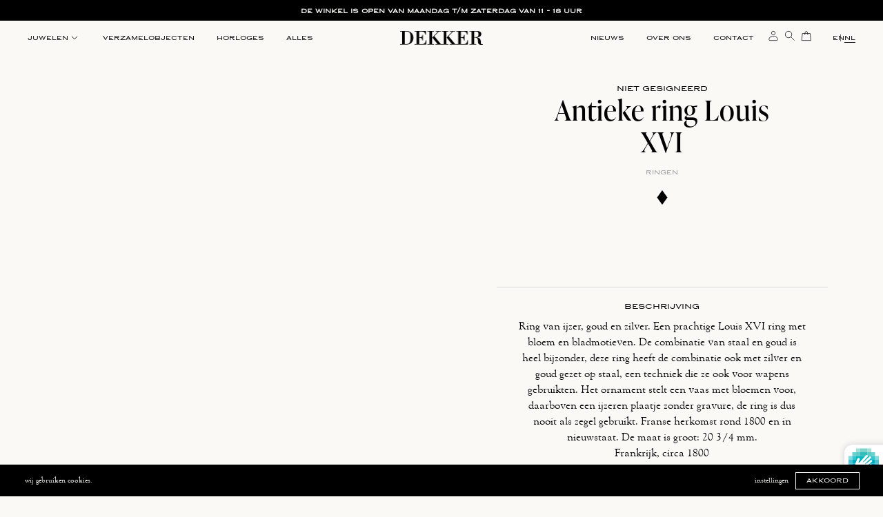

--- FILE ---
content_type: text/html; charset=utf-8
request_url: https://www.dekkerantiquairs.nl/products/antieke-ring-louis-xvi
body_size: 52101
content:
<!doctype html>
<html class="no-js lang-nl font-size-scale font-size-max-15" lang="nl">
<head>
  <meta charset="utf-8">
  <meta http-equiv="X-UA-Compatible" content="IE=edge">
  <meta name="viewport" content="width=device-width,initial-scale=1">
  <title>Antieke ring Louis XVI · niet gesigneerd · Dekker Antiquairs · Amsterdam</title>
  <script>document.documentElement.className = document.documentElement.className.replace('no-js', 'js');</script>
  <link rel="canonical" href="/collections/ringen/products/antieke-ring-louis-xvi">
  <link rel="preconnect" href="https://cdn.shopify.com" crossorigin>
  <link rel="preconnect" href="https://use.typekit.net/" crossorigin>
  <link rel="preconnect" href="https://unpkg.com" crossorigin>
  <link rel="dns-prefetch" href="https://www.googletagmanager.com">
  <link rel="preload" href="//www.dekkerantiquairs.nl/cdn/shop/t/3/assets/jquery-2.2.4.min.js?v=141336579902351636611706278310" as="script">
  <link rel="preload" href="//www.dekkerantiquairs.nl/cdn/shop/t/3/assets/theme-general.js?v=73774277596865527211724829673" as="script">

  <link rel="stylesheet" href="https://use.typekit.net/cpl7vys.css"><link rel="preload" as="image" href="//www.dekkerantiquairs.nl/cdn/shop/files/DSC_8478_3000x.jpg?v=1709730782" imagesrcset="//www.dekkerantiquairs.nl/cdn/shop/files/DSC_8478_400x.jpg?v=1709730782 400w,//www.dekkerantiquairs.nl/cdn/shop/files/DSC_8478_500x.jpg?v=1709730782 500w,//www.dekkerantiquairs.nl/cdn/shop/files/DSC_8478_600x.jpg?v=1709730782 600w,//www.dekkerantiquairs.nl/cdn/shop/files/DSC_8478_700x.jpg?v=1709730782 700w,//www.dekkerantiquairs.nl/cdn/shop/files/DSC_8478_800x.jpg?v=1709730782 800w,//www.dekkerantiquairs.nl/cdn/shop/files/DSC_8478_900x.jpg?v=1709730782 900w,//www.dekkerantiquairs.nl/cdn/shop/files/DSC_8478_1000x.jpg?v=1709730782 1000w,//www.dekkerantiquairs.nl/cdn/shop/files/DSC_8478_1100x.jpg?v=1709730782 1100w,//www.dekkerantiquairs.nl/cdn/shop/files/DSC_8478_1200x.jpg?v=1709730782 1200w,//www.dekkerantiquairs.nl/cdn/shop/files/DSC_8478_1300x.jpg?v=1709730782 1300w,//www.dekkerantiquairs.nl/cdn/shop/files/DSC_8478_1400x.jpg?v=1709730782 1400w,//www.dekkerantiquairs.nl/cdn/shop/files/DSC_8478_1500x.jpg?v=1709730782 1500w,//www.dekkerantiquairs.nl/cdn/shop/files/DSC_8478_1600x.jpg?v=1709730782 1600w,//www.dekkerantiquairs.nl/cdn/shop/files/DSC_8478_1800x.jpg?v=1709730782 1800w,//www.dekkerantiquairs.nl/cdn/shop/files/DSC_8478_2000x.jpg?v=1709730782 2000w,//www.dekkerantiquairs.nl/cdn/shop/files/DSC_8478_2400x.jpg?v=1709730782 2400w,//www.dekkerantiquairs.nl/cdn/shop/files/DSC_8478_3000x.jpg?v=1709730782 3000w" imagesizes="100vw">
  <meta name="description" content="Ring van ijzer, goud en zilver. Een prachtige Louis XVI ring met bloem en bladmotieven. De combinatie van staal en goud is heel bijzonder, deze ring heeft de combinatie ook met zilver en goud gezet op staal, een techniek die ze ook voor wapens geb...">
  <meta property="og:site_name" content="Dekker Antiquairs">
  <meta property="og:url" content="/collections/ringen/products/antieke-ring-louis-xvi">
  <meta property="og:title" content="Antieke ring Louis XVI · niet gesigneerd · Dekker Antiquairs · Amsterdam">
  <meta property="og:type" content="product">
  <meta property="og:description" content="Ring van ijzer, goud en zilver. Een prachtige Louis XVI ring met bloem en bladmotieven. De combinatie van staal en goud is heel bijzonder, deze ring heeft de combinatie ook met zilver en goud gezet op staal, een techniek die ze ook voor wapens geb...">
<meta property="og:image" content="http://www.dekkerantiquairs.nl/cdn/shop/files/DSC_8478_600x.jpg?v=1709730782">
  <meta property="og:image:secure_url" content="https://www.dekkerantiquairs.nl/cdn/shop/files/DSC_8478_600x.jpg?v=1709730782">
  <meta property="og:image:width" content="3244">
  <meta property="og:image:height" content="2785">
  <meta name="twitter:card" content="summary_large_image">
  <meta name="twitter:image" content="https://www.dekkerantiquairs.nl/cdn/shop/files/DSC_8478_1600x.jpg?v=1709730782"><meta name="twitter:title" content="Antieke ring Louis XVI · niet gesigneerd · Dekker Antiquairs · Amsterdam">
  <meta name="twitter:description" content="Ring van ijzer, goud en zilver. Een prachtige Louis XVI ring met bloem en bladmotieven. De combinatie van staal en goud is heel bijzonder, deze ring heeft de combinatie ook met zilver en goud gezet op staal, een techniek die ze ook voor wapens geb..."><script src="//www.dekkerantiquairs.nl/cdn/shop/t/3/assets/jquery-2.2.4.min.js?v=141336579902351636611706278310"></script>
  <script src="//www.dekkerantiquairs.nl/cdn/shop/t/3/assets/theme-general.js?v=73774277596865527211724829673"></script><script>window.performance && window.performance.mark && window.performance.mark('shopify.content_for_header.start');</script><meta name="google-site-verification" content="l5UYNjVQ-GTUOctIMoMEBizIl6E8JLniXAS0HHBwyYU"><meta id="shopify-digital-wallet" name="shopify-digital-wallet" content="/69810683927/digital_wallets/dialog"><link rel="alternate" hreflang="x-default" href="https://www.dekkerantiquairs.nl/products/antieke-ring-louis-xvi"><link rel="alternate" hreflang="nl" href="https://www.dekkerantiquairs.nl/products/antieke-ring-louis-xvi"><link rel="alternate" hreflang="en" href="https://www.dekkerantiquairs.nl/en/products/antique-ring-louis-xvi"><link rel="alternate" type="application/json+oembed" href="https://www.dekkerantiquairs.nl/products/antieke-ring-louis-xvi.oembed"><script async="async" src="/checkouts/internal/preloads.js?locale=nl-NL"></script><script id="shopify-features" type="application/json">{"accessToken":"156530f87cd51762eb53dc4b8be3073d","betas":["rich-media-storefront-analytics"],"domain":"www.dekkerantiquairs.nl","predictiveSearch":true,"shopId":69810683927,"locale":"nl"}</script><script>var Shopify = Shopify || {};Shopify.shop = "dekker-antiquairs.myshopify.com";Shopify.locale = "nl";Shopify.currency = {"active":"EUR","rate":"1.0"};Shopify.country = "NL";Shopify.theme = {"name":"Dekker Antiquairs","id":158814175255,"schema_name":"Dekker Antiquairs 2024","schema_version":"12.1","theme_store_id":887,"role":"main"};Shopify.theme.handle = "null";Shopify.theme.style = {"id":null,"handle":null};Shopify.cdnHost = "www.dekkerantiquairs.nl/cdn";Shopify.routes = Shopify.routes || {};Shopify.routes.root = "/";</script><script type="module">!function(o){(o.Shopify=o.Shopify||{}).modules=!0}(window);</script><script>!function(o){function n(){var o=[];function n(){o.push(Array.prototype.slice.apply(arguments))}return n.q=o,n}var t=o.Shopify=o.Shopify||{};t.loadFeatures=n(),t.autoloadFeatures=n()}(window);</script><script id="shop-js-analytics" type="application/json">{"pageType":"product"}</script><script defer="defer" async type="module" src="//www.dekkerantiquairs.nl/cdn/shopifycloud/shop-js/modules/v2/client.init-shop-cart-sync_CwGft62q.nl.esm.js"></script><script defer="defer" async type="module" src="//www.dekkerantiquairs.nl/cdn/shopifycloud/shop-js/modules/v2/chunk.common_BAeYDmFP.esm.js"></script><script defer="defer" async type="module" src="//www.dekkerantiquairs.nl/cdn/shopifycloud/shop-js/modules/v2/chunk.modal_B9qqLDBC.esm.js"></script><script type="module">  await import("//www.dekkerantiquairs.nl/cdn/shopifycloud/shop-js/modules/v2/client.init-shop-cart-sync_CwGft62q.nl.esm.js");await import("//www.dekkerantiquairs.nl/cdn/shopifycloud/shop-js/modules/v2/chunk.common_BAeYDmFP.esm.js");await import("//www.dekkerantiquairs.nl/cdn/shopifycloud/shop-js/modules/v2/chunk.modal_B9qqLDBC.esm.js");  window.Shopify.SignInWithShop?.initShopCartSync?.({"fedCMEnabled":true,"windoidEnabled":true});</script><script>(function() {  var isLoaded = false;  function asyncLoad() {    if (isLoaded) return;    isLoaded = true;    var urls = ["https:\/\/servicepoints.sendcloud.sc\/shops\/shopify\/embed\/a88ee46c-c1b2-4320-b7d9-723999e5e88c.js?shop=dekker-antiquairs.myshopify.com","https:\/\/chimpstatic.com\/mcjs-connected\/js\/users\/20a3bf0ef96be53895720d32a\/f2fe10b4730a2a132186d20e7.js?shop=dekker-antiquairs.myshopify.com"];    for (var i = 0; i < urls.length; i++) {      var s = document.createElement('script');      s.type = 'text/javascript';      s.async = true;      s.src = urls[i];      var x = document.getElementsByTagName('script')[0];      x.parentNode.insertBefore(s, x);    }  };  if(window.attachEvent) {    window.attachEvent('onload', asyncLoad);  } else {    window.addEventListener('load', asyncLoad, false);  }})();</script><script id="__st">var __st={"a":69810683927,"offset":3600,"reqid":"3e2f9814-f7aa-4792-b906-e8a1288c53b3-1769404491","pageurl":"www.dekkerantiquairs.nl\/products\/antieke-ring-louis-xvi","u":"21223efcd983","p":"product","rtyp":"product","rid":7057525571607};</script><script>window.ShopifyPaypalV4VisibilityTracking = true;</script><script id="captcha-bootstrap">!function(){'use strict';const t='contact',e='account',n='new_comment',o=[[t,t],['blogs',n],['comments',n],[t,'customer']],c=[[e,'customer_login'],[e,'guest_login'],[e,'recover_customer_password'],[e,'create_customer']],r=t=>t.map((([t,e])=>`form[action*='/${t}']:not([data-nocaptcha='true']) input[name='form_type'][value='${e}']`)).join(','),a=t=>()=>t?[...document.querySelectorAll(t)].map((t=>t.form)):[];function s(){const t=[...o],e=r(t);return a(e)}const i='password',u='form_key',d=['recaptcha-v3-token','g-recaptcha-response','h-captcha-response',i],f=()=>{try{return window.sessionStorage}catch{return}},m='__shopify_v',_=t=>t.elements[u];function p(t,e,n=!1){try{const o=window.sessionStorage,c=JSON.parse(o.getItem(e)),{data:r}=function(t){const{data:e,action:n}=t;return t[m]||n?{data:e,action:n}:{data:t,action:n}}(c);for(const[e,n]of Object.entries(r))t.elements[e]&&(t.elements[e].value=n);n&&o.removeItem(e)}catch(o){console.error('form repopulation failed',{error:o})}}const l='form_type',E='cptcha';function T(t){t.dataset[E]=!0}const w=window,h=w.document,L='Shopify',v='ce_forms',y='captcha';let A=!1;((t,e)=>{const n=(g='f06e6c50-85a8-45c8-87d0-21a2b65856fe',I='https://cdn.shopify.com/shopifycloud/storefront-forms-hcaptcha/ce_storefront_forms_captcha_hcaptcha.v1.5.2.iife.js',D={infoText:'Beschermd door hCaptcha',privacyText:'Privacy',termsText:'Voorwaarden'},(t,e,n)=>{const o=w[L][v],c=o.bindForm;if(c)return c(t,g,e,D).then(n);var r;o.q.push([[t,g,e,D],n]),r=I,A||(h.body.append(Object.assign(h.createElement('script'),{id:'captcha-provider',async:!0,src:r})),A=!0)});var g,I,D;w[L]=w[L]||{},w[L][v]=w[L][v]||{},w[L][v].q=[],w[L][y]=w[L][y]||{},w[L][y].protect=function(t,e){n(t,void 0,e),T(t)},Object.freeze(w[L][y]),function(t,e,n,w,h,L){const[v,y,A,g]=function(t,e,n){const i=e?o:[],u=t?c:[],d=[...i,...u],f=r(d),m=r(i),_=r(d.filter((([t,e])=>n.includes(e))));return[a(f),a(m),a(_),s()]}(w,h,L),I=t=>{const e=t.target;return e instanceof HTMLFormElement?e:e&&e.form},D=t=>v().includes(t);t.addEventListener('submit',(t=>{const e=I(t);if(!e)return;const n=D(e)&&!e.dataset.hcaptchaBound&&!e.dataset.recaptchaBound,o=_(e),c=g().includes(e)&&(!o||!o.value);(n||c)&&t.preventDefault(),c&&!n&&(function(t){try{if(!f())return;!function(t){const e=f();if(!e)return;const n=_(t);if(!n)return;const o=n.value;o&&e.removeItem(o)}(t);const e=Array.from(Array(32),(()=>Math.random().toString(36)[2])).join('');!function(t,e){_(t)||t.append(Object.assign(document.createElement('input'),{type:'hidden',name:u})),t.elements[u].value=e}(t,e),function(t,e){const n=f();if(!n)return;const o=[...t.querySelectorAll(`input[type='${i}']`)].map((({name:t})=>t)),c=[...d,...o],r={};for(const[a,s]of new FormData(t).entries())c.includes(a)||(r[a]=s);n.setItem(e,JSON.stringify({[m]:1,action:t.action,data:r}))}(t,e)}catch(e){console.error('failed to persist form',e)}}(e),e.submit())}));const S=(t,e)=>{t&&!t.dataset[E]&&(n(t,e.some((e=>e===t))),T(t))};for(const o of['focusin','change'])t.addEventListener(o,(t=>{const e=I(t);D(e)&&S(e,y())}));const B=e.get('form_key'),M=e.get(l),P=B&&M;t.addEventListener('DOMContentLoaded',(()=>{const t=y();if(P)for(const e of t)e.elements[l].value===M&&p(e,B);[...new Set([...A(),...v().filter((t=>'true'===t.dataset.shopifyCaptcha))])].forEach((e=>S(e,t)))}))}(h,new URLSearchParams(w.location.search),n,t,e,['guest_login'])})(!0,!0)}();</script><script integrity="sha256-4kQ18oKyAcykRKYeNunJcIwy7WH5gtpwJnB7kiuLZ1E=" data-source-attribution="shopify.loadfeatures" defer="defer" src="//www.dekkerantiquairs.nl/cdn/shopifycloud/storefront/assets/storefront/load_feature-a0a9edcb.js" crossorigin="anonymous"></script><script data-source-attribution="shopify.dynamic_checkout.dynamic.init">var Shopify=Shopify||{};Shopify.PaymentButton=Shopify.PaymentButton||{isStorefrontPortableWallets:!0,init:function(){window.Shopify.PaymentButton.init=function(){};var t=document.createElement("script");t.src="https://www.dekkerantiquairs.nl/cdn/shopifycloud/portable-wallets/latest/portable-wallets.nl.js",t.type="module",document.head.appendChild(t)}};</script><script data-source-attribution="shopify.dynamic_checkout.buyer_consent">  function portableWalletsHideBuyerConsent(e){var t=document.getElementById("shopify-buyer-consent"),n=document.getElementById("shopify-subscription-policy-button");t&&n&&(t.classList.add("hidden"),t.setAttribute("aria-hidden","true"),n.removeEventListener("click",e))}function portableWalletsShowBuyerConsent(e){var t=document.getElementById("shopify-buyer-consent"),n=document.getElementById("shopify-subscription-policy-button");t&&n&&(t.classList.remove("hidden"),t.removeAttribute("aria-hidden"),n.addEventListener("click",e))}window.Shopify?.PaymentButton&&(window.Shopify.PaymentButton.hideBuyerConsent=portableWalletsHideBuyerConsent,window.Shopify.PaymentButton.showBuyerConsent=portableWalletsShowBuyerConsent);</script><script data-source-attribution="shopify.dynamic_checkout.cart.bootstrap">document.addEventListener("DOMContentLoaded",(function(){function t(){return document.querySelector("shopify-accelerated-checkout-cart, shopify-accelerated-checkout")}if(t())Shopify.PaymentButton.init();else{new MutationObserver((function(e,n){t()&&(Shopify.PaymentButton.init(),n.disconnect())})).observe(document.body,{childList:!0,subtree:!0})}}));</script>
<script>window.performance && window.performance.mark && window.performance.mark('shopify.content_for_header.end');</script>
<style id="style-root" type="text/css">*{-webkit-box-sizing:border-box;-moz-box-sizing:border-box;box-sizing:border-box;-webkit-font-smoothing:antialiased;-webkit-tap-highlight-color:transparent}*,*:before,*::after{box-sizing:border-box}h1,h2,h3,h4,h5,h6,p,span{text-edge:cap alphabetic;leading-trim:both}html{font-family:sans-serif;-ms-text-size-adjust:100%;-webkit-text-size-adjust:100%;height:-webkit-fill-available}body,html{padding:0;margin:0;min-width:100%;min-height:100%}body{background:#FAF9F6;color:var(--theme-color-black);font-family:var(--font-fam-normal);font-style:var(--font-fam-normal-style);font-weight:var(--font-fam-normal-weight);font-size:var(--theme-font-size-xs);line-height:var(--theme-font-size-xs-lh);min-height:100vh;min-height:-webkit-fill-available}p{font-size:var(--theme-font-size-xs);line-height:var(--theme-font-size-xs-lh)}a{color:var(--theme-color-black)}html{font-size:calc(0.0007812499999997335rem + 1.2500000000000002vw)}@media screen and (max-width:1279px){html{font-size:calc(0.0015600624024961762rem + 1.2480499219968797vw)}}@media screen and (min-width:768px){html{font-size:calc(6.661338147750939e-16rem + 1.2499999999999996vw)}}@media screen and (max-width:767px){html{font-size:calc(0.064453125rem + 3.125vw)}}@media screen and (max-width:479px){html{font-size:1rem}}@media screen and (max-width:479px){html{font-size:calc((0.1194968553459117rem + 4.402515723270441vw) * 0.86857)}} @media screen and (max-width:320px){html{font-size:1rem}}@media screen and (min-width:1280px){html{font-size:1rem !important}}:root{--media-border-width:1px;--media-padding:0px;--media-border-opacity:0.05;--media-radius:0px;--media-shadow-opacity:0.0;--media-shadow-horizontal-offset:0px;--media-shadow-vertical-offset:4px;--media-shadow-blur-radius:5px;--media-shadow-visible:0;--grid-desktop-horizontal-spacing:0px;--theme-radius:2.5rem;--theme-header-border-radius:1.25rem;--theme-announcement-height:1.875rem;--theme-header-height:3.125rem;--extra-theme-header-top:1.0rem;--theme-gutter-side:1.25rem;--theme-gutter-side_header:0rem;--loader-image:url("//www.dekkerantiquairs.nl/cdn/shop/t/3/assets/dekker-antiquairs_logo-black.png?v=18821");--theme-collection-image-aspect-ratio:4/5;--theme-product-image-aspect-ratio:1/1;--theme-product-card__portrait:36/36;--theme-blog-image-aspect-ratio:1/1;--font-fam-modern-light:"wedding-gothic-atf",Open Sans,Helvetica,Arial,sans-serif;--font-fam-modern-light-weight:400;--font-fam-modern-light-style:'normal';--font-fam-modern-light-letterspacing:0em;--font-fam-modern:"wedding-gothic-atf",Open Sans,Helvetica,Arial,sans-serif;--font-fam-modern-weight:500;--font-fam-modern-style:'normal';--font-fam-modern-letterspacing:0em;--font-fam-normal:"ltc_goudy_oldstyle_proregular","Times New Roman",Georgia,serif;--font-fam-normal-weight:400;--font-fam-normal-style:'normal';--font-fam-normal-letterspacing:0em;--font-fam-special:"ivypresto-display","Times New Roman",Georgia,serif !important;--font-fam-special-weight:400;--font-fam-special-style:'normal';--font-fam-special-letterspacing:0.025em;--button-border-thickness:0.095rem;--theme-spacing-none:0rem;--theme-spacing-4xl:7.5rem;--theme-spacing-3xl:6.25rem;--theme-spacing-2xl:5rem;--theme-spacing-xl:3.75rem;--theme-spacing-lg:2.5rem;--theme-spacing-md:1.875rem;--theme-spacing-sm:1.25rem;--theme-spacing-xs:1rem;--theme-spacing-2xs:0.75rem;--theme-spacing-3xs:0.625rem;--theme-spacing-4xs:0.375rem;--radius-size__2xl:3.75rem; --radius-size__xl:2.5rem; --radius-size__lg:1.25rem; --radius-size__md:0.625rem; --radius-size__sm:0.375rem; --radius-size__xs:0.25rem;--radius-size__2xs:0.125rem;--theme-font-size-3xl:3.75rem;--theme-font-size-3xl-lh:3.75rem;--theme-font-size-2xl:3.125rem;--theme-font-size-2xl-lh:3.125rem;--theme-font-size-xl:2.5rem;--theme-font-size-xl-lh:2.875rem;--theme-font-size-lg:2.25rem;--theme-font-size-lg-lh:2.625rem;--theme-font-size-md:1.875rem;--theme-font-size-md-lh:2.5rem;--theme-font-size-sm:1.25rem;--theme-font-size-sm-lh:1.625rem;--theme-font-size-xs:0.938rem;--theme-font-size-xs-lh:1.438rem;--theme-font-size-2xs:0.875rem;--theme-font-size-2xs-lh:1.125rem;--theme-font-size-2xs-lh:1.375rem;--theme-font-size-3xs:0.75rem;--theme-font-size-3xs-lh:1rem;--theme-font-size-4xs:0.625rem;--theme-font-size-4xs-lh:0.75rem;--theme-font-size-5xs:0.5rem;--theme-font-size-5xs-lh:0.625rem;--theme-font-size-6xs:0.375rem;--theme-font-size-6xs-lh:0.563rem; --mega-menu__promo-one-width:15rem;--mega-menu__promo-two-width:15rem;--theme-color-dgrey:#333333;--theme-color-grey:#999999;--theme-color-lgrey:#D9D9D9;--theme-color-slgrey:#E1E3E4;--theme-color-black:#000000;--theme-color-white:#FFFFFF;--theme-color-offwhite:#FAF9F6;--theme-color-sandwhite:#F8F2DC;--theme-color-red:#F93822;--theme-color-blue:#2A2F95;--theme-color-green:#00CC00;--theme-color-trans:rgba(0,0,0,0);--theme-menu-active-bg-color:rgba(255,255,255,0.4);--theme-menu-active-bg-color:rgba(0,0,0,0.4);--theme-color-breadcrumb:var(--theme-color-grey);--theme-color-breadcrumb-active:var(--theme-color-black);--selection-bg-color:var(--theme-color-blue);--selection-text-color:var(--theme-color-white);--theme-bg-image:#F1F1F1;--theme-bg-image-collection:#000000;--theme-bg-image-product:var(--theme-bg-image);--theme-bg-image-article:var(--theme-bg-image);--theme-color-active:var(--theme-color-green);--theme-color-menu-active:var(--theme-color-active);--theme-color-main-menu-active:var(--theme-color-menu-active);--theme-color-sub-menu-active:var(--theme-color-black);--duration-short:0.2s;--duration-default:0.3s;--duration-long:0.6s;--general-overview__gutter:0.75rem;--collection-overview__gutter:0.4rem;--elements-overview__gutter:var(--general-overview__gutter);}@media screen and (min-width:768px){:root{--general-overview__gutter:1.25rem;--collection-overview__gutter:0.5rem;--theme-radius:2.5rem;--theme-header-border-radius:0rem;--theme-announcement-height:1.875rem;--theme-header-height:3.125rem;--extra-theme-header-top:1.0rem;--theme-gutter-side:2.5rem;--theme-gutter-side_header:1.5rem;}}::selection{background-color:var(--selection-bg-color);color:var(--selection-text-color)}::-moz-selection{background-color:var(--selection-bg-color);color:var(--selection-text-color)}@font-face{font-family:"ltc_goudy_oldstyle_proregular";src:url("//www.dekkerantiquairs.nl/cdn/shop/t/3/assets/ltcgoudyoldstylepro-webfont.woff2?v=138475803344524390071707221708") format("woff2"),url("//www.dekkerantiquairs.nl/cdn/shop/t/3/assets/ltcgoudyoldstylepro-webfont.woff?v=121747548752557524511707221708") format("woff");font-display:swap}.header__heading-logo,.footer__logo-link{aspect-ratio:1600/268}.header__heading-logo{margin-top:1.05rem}@media screen and (min-width:768px){.header__heading-logo{margin-top:0.95rem}}.header__heading-logo img{max-width:100%;width:100%;height:auto}.footer__logo-link{width:10rem}.footer__log-link img{max-width:100%;width:100%;height:auto}.pagination-wrapper{display:none;pointer-events:none}div.pagination{display:none !important}.js-load-more-wrapper .element-loading{pointer-events:none}.js-load-more-wrapper .load-more_wrap{text-align:center}.js-load-more-wrapper .load-more-spinner{display:none}.js-load-more-wrapper:has(.element-loading) .load-more-spinner{display:inline-block}.js-load-more-wrapper .load-more-spinner{margin-left:0.5rem;margin-right:-0.8rem;display:inline;width:1.2rem;height:1.2rem}.js-load-more-wrapper .load-more-spinner .spinner{animation:rotate_360 2s infinite linear}.js-load-more-wrapper a{position:relative}.js-load-more-wrapper a span{display:flex-inline;flex-direction:row;align-content:center;justify-content:center;align-items:center;position:relative}.js-load-more-wrapper .load-more-spinner .spinner .path{stroke:#FFFFFF;stroke-linecap:round;-webkit-animation:css_animation_dash 1.5s ease-in-out infinite;animation:css_animation_dash 1.5s ease-in-out infinite}@-webkit-keyframes css_animation_dash{0%{stroke-dasharray:1,150;stroke-dashoffset:0}50%{stroke-dasharray:90,150;stroke-dashoffset:-35}100%{stroke-dasharray:90,150;stroke-dashoffset:-124}}@keyframes css_animation_dash{0%{stroke-dasharray:1,150;stroke-dashoffset:0}50%{stroke-dasharray:90,150;stroke-dashoffset:-35}100%{stroke-dasharray:90,150;stroke-dashoffset:-124}}.theme-hide-above-480{display:inherit !important}.theme-hide-below-480{display:none}@media screen and (min-width:480px){.theme-hide-above-480{display:none !important}.theme-hide-below-480{display:inherit !important}}.theme-hide-above-550{display:inherit !important}.theme-hide-below-550{display:none}@media screen and (min-width:550px){.theme-hide-above-550{display:none !important}.theme-hide-below-550{display:inherit !important}}.theme-hide-above-768{display:inherit !important}.theme-hide-below-768{display:none}@media screen and (min-width:768px){.theme-hide-above-768{display:none !important}.theme-hide-below-768{display:inherit !important}}.theme-hide-above-992{display:inherit !important}.theme-hide-below-992{display:none}@media screen and (min-width:992px){.theme-hide-above-992{display:none !important}.theme-hide-below-992{display:inherit !important}}	.theme-hide,.theme-hidden{display:none !important;pointer-events:none}.theme-visibility-hidden{visibility:hidden;z-index:-200;pointer-events:none}@media screen and (max-width:767px){.theme-m-hidden{display:none !important}}@media screen and (min-width:768px){.theme-d-hidden{display:none !important}} .star-score{position:relative;width:6.25rem;height:1.25rem} .star-score .score-bar{position:absolute;top:0;left:0;height:100%;overflow:hidden;display:flex;flex-direction:row} .star-score .score-bar:nth-child(1){z-index:20}.star-score .score-bar:nth-child(2){z-index:10} .star-score .score-bar .star{display:inline-flex;width:1.25rem;height:1.25rem;padding:0.125rem} .footer-theme .star-score{position:relative;width:5rem;height:1rem} .footer-theme .star-score .score-bar .star{display:inline-flex;width:1rem;height:1rem;padding:0.125rem}</style><link rel="stylesheet" href="https://fastly-cloud.typenetwork.com/projects/7813/fontface.css?65c2165c" type="text/css">
<link rel="stylesheet" href="//www.dekkerantiquairs.nl/cdn/shop/t/3/assets/theme-base.min.css?v=167055658286450786581743156686" type="text/css" media="all">
<link rel="stylesheet" href="//www.dekkerantiquairs.nl/cdn/shop/t/3/assets/theme-menu-foldable-mobile.min.css?v=19258615486982853821709743228" type="text/css" media="screen and (max-width:767px)"><link rel="stylesheet" href="//www.dekkerantiquairs.nl/cdn/shop/t/3/assets/theme-menu-mega.min.css?v=160326915115751284101709811738" type="text/css" media="screen and (min-width:768px)"><link rel="shortcut icon" href="//www.dekkerantiquairs.nl/cdn/shop/t/3/assets/dekker-antiquairs__favicon.svg?v=36746576003380902501714384522">
  <meta name="google-site-verification" content="5nNOo9nv5CFLtazi0u3UMa8ytf4OQSzybmze5IwqcaY" />
  <script type="application/ld+json"> { "@context": "http://schema.org", "@type": "Organization", "name":"Dekker Antiquairs", "logo":null, "url":"https:\/\/www.dekkerantiquairs.nl", "sameAs": ["https:\/\/www.facebook.com\/DekkerAntiquairs\/,https:\/\/www.instagram.com\/dekkerantiquairs\/,https:\/\/nl.pinterest.com\/DekkerAntiquairs"] } </script>
  <script>(function(w,d,s,l,i){w[l]=w[l]||[];w[l].push({'gtm.start':new Date().getTime(),event:'gtm.js'});var f=d.getElementsByTagName(s)[0], j=d.createElement(s),dl=l!='dataLayer'?'&l='+l:'';j.async=true;j.src='https://www.googletagmanager.com/gtm.js?id='+i+dl;f.parentNode.insertBefore(j,f); })(window,document,'script','dataLayer','GTM-5L3FZZTD');</script>
<link href="https://monorail-edge.shopifysvc.com" rel="dns-prefetch">
<script>(function(){if ("sendBeacon" in navigator && "performance" in window) {try {var session_token_from_headers = performance.getEntriesByType('navigation')[0].serverTiming.find(x => x.name == '_s').description;} catch {var session_token_from_headers = undefined;}var session_cookie_matches = document.cookie.match(/_shopify_s=([^;]*)/);var session_token_from_cookie = session_cookie_matches && session_cookie_matches.length === 2 ? session_cookie_matches[1] : "";var session_token = session_token_from_headers || session_token_from_cookie || "";function handle_abandonment_event(e) {var entries = performance.getEntries().filter(function(entry) {return /monorail-edge.shopifysvc.com/.test(entry.name);});if (!window.abandonment_tracked && entries.length === 0) {window.abandonment_tracked = true;var currentMs = Date.now();var navigation_start = performance.timing.navigationStart;var payload = {shop_id: 69810683927,url: window.location.href,navigation_start,duration: currentMs - navigation_start,session_token,page_type: "product"};window.navigator.sendBeacon("https://monorail-edge.shopifysvc.com/v1/produce", JSON.stringify({schema_id: "online_store_buyer_site_abandonment/1.1",payload: payload,metadata: {event_created_at_ms: currentMs,event_sent_at_ms: currentMs}}));}}window.addEventListener('pagehide', handle_abandonment_event);}}());</script>
<script id="web-pixels-manager-setup">(function e(e,d,r,n,o){if(void 0===o&&(o={}),!Boolean(null===(a=null===(i=window.Shopify)||void 0===i?void 0:i.analytics)||void 0===a?void 0:a.replayQueue)){var i,a;window.Shopify=window.Shopify||{};var t=window.Shopify;t.analytics=t.analytics||{};var s=t.analytics;s.replayQueue=[],s.publish=function(e,d,r){return s.replayQueue.push([e,d,r]),!0};try{self.performance.mark("wpm:start")}catch(e){}var l=function(){var e={modern:/Edge?\/(1{2}[4-9]|1[2-9]\d|[2-9]\d{2}|\d{4,})\.\d+(\.\d+|)|Firefox\/(1{2}[4-9]|1[2-9]\d|[2-9]\d{2}|\d{4,})\.\d+(\.\d+|)|Chrom(ium|e)\/(9{2}|\d{3,})\.\d+(\.\d+|)|(Maci|X1{2}).+ Version\/(15\.\d+|(1[6-9]|[2-9]\d|\d{3,})\.\d+)([,.]\d+|)( \(\w+\)|)( Mobile\/\w+|) Safari\/|Chrome.+OPR\/(9{2}|\d{3,})\.\d+\.\d+|(CPU[ +]OS|iPhone[ +]OS|CPU[ +]iPhone|CPU IPhone OS|CPU iPad OS)[ +]+(15[._]\d+|(1[6-9]|[2-9]\d|\d{3,})[._]\d+)([._]\d+|)|Android:?[ /-](13[3-9]|1[4-9]\d|[2-9]\d{2}|\d{4,})(\.\d+|)(\.\d+|)|Android.+Firefox\/(13[5-9]|1[4-9]\d|[2-9]\d{2}|\d{4,})\.\d+(\.\d+|)|Android.+Chrom(ium|e)\/(13[3-9]|1[4-9]\d|[2-9]\d{2}|\d{4,})\.\d+(\.\d+|)|SamsungBrowser\/([2-9]\d|\d{3,})\.\d+/,legacy:/Edge?\/(1[6-9]|[2-9]\d|\d{3,})\.\d+(\.\d+|)|Firefox\/(5[4-9]|[6-9]\d|\d{3,})\.\d+(\.\d+|)|Chrom(ium|e)\/(5[1-9]|[6-9]\d|\d{3,})\.\d+(\.\d+|)([\d.]+$|.*Safari\/(?![\d.]+ Edge\/[\d.]+$))|(Maci|X1{2}).+ Version\/(10\.\d+|(1[1-9]|[2-9]\d|\d{3,})\.\d+)([,.]\d+|)( \(\w+\)|)( Mobile\/\w+|) Safari\/|Chrome.+OPR\/(3[89]|[4-9]\d|\d{3,})\.\d+\.\d+|(CPU[ +]OS|iPhone[ +]OS|CPU[ +]iPhone|CPU IPhone OS|CPU iPad OS)[ +]+(10[._]\d+|(1[1-9]|[2-9]\d|\d{3,})[._]\d+)([._]\d+|)|Android:?[ /-](13[3-9]|1[4-9]\d|[2-9]\d{2}|\d{4,})(\.\d+|)(\.\d+|)|Mobile Safari.+OPR\/([89]\d|\d{3,})\.\d+\.\d+|Android.+Firefox\/(13[5-9]|1[4-9]\d|[2-9]\d{2}|\d{4,})\.\d+(\.\d+|)|Android.+Chrom(ium|e)\/(13[3-9]|1[4-9]\d|[2-9]\d{2}|\d{4,})\.\d+(\.\d+|)|Android.+(UC? ?Browser|UCWEB|U3)[ /]?(15\.([5-9]|\d{2,})|(1[6-9]|[2-9]\d|\d{3,})\.\d+)\.\d+|SamsungBrowser\/(5\.\d+|([6-9]|\d{2,})\.\d+)|Android.+MQ{2}Browser\/(14(\.(9|\d{2,})|)|(1[5-9]|[2-9]\d|\d{3,})(\.\d+|))(\.\d+|)|K[Aa][Ii]OS\/(3\.\d+|([4-9]|\d{2,})\.\d+)(\.\d+|)/},d=e.modern,r=e.legacy,n=navigator.userAgent;return n.match(d)?"modern":n.match(r)?"legacy":"unknown"}(),u="modern"===l?"modern":"legacy",c=(null!=n?n:{modern:"",legacy:""})[u],f=function(e){return[e.baseUrl,"/wpm","/b",e.hashVersion,"modern"===e.buildTarget?"m":"l",".js"].join("")}({baseUrl:d,hashVersion:r,buildTarget:u}),m=function(e){var d=e.version,r=e.bundleTarget,n=e.surface,o=e.pageUrl,i=e.monorailEndpoint;return{emit:function(e){var a=e.status,t=e.errorMsg,s=(new Date).getTime(),l=JSON.stringify({metadata:{event_sent_at_ms:s},events:[{schema_id:"web_pixels_manager_load/3.1",payload:{version:d,bundle_target:r,page_url:o,status:a,surface:n,error_msg:t},metadata:{event_created_at_ms:s}}]});if(!i)return console&&console.warn&&console.warn("[Web Pixels Manager] No Monorail endpoint provided, skipping logging."),!1;try{return self.navigator.sendBeacon.bind(self.navigator)(i,l)}catch(e){}var u=new XMLHttpRequest;try{return u.open("POST",i,!0),u.setRequestHeader("Content-Type","text/plain"),u.send(l),!0}catch(e){return console&&console.warn&&console.warn("[Web Pixels Manager] Got an unhandled error while logging to Monorail."),!1}}}}({version:r,bundleTarget:l,surface:e.surface,pageUrl:self.location.href,monorailEndpoint:e.monorailEndpoint});try{o.browserTarget=l,function(e){var d=e.src,r=e.async,n=void 0===r||r,o=e.onload,i=e.onerror,a=e.sri,t=e.scriptDataAttributes,s=void 0===t?{}:t,l=document.createElement("script"),u=document.querySelector("head"),c=document.querySelector("body");if(l.async=n,l.src=d,a&&(l.integrity=a,l.crossOrigin="anonymous"),s)for(var f in s)if(Object.prototype.hasOwnProperty.call(s,f))try{l.dataset[f]=s[f]}catch(e){}if(o&&l.addEventListener("load",o),i&&l.addEventListener("error",i),u)u.appendChild(l);else{if(!c)throw new Error("Did not find a head or body element to append the script");c.appendChild(l)}}({src:f,async:!0,onload:function(){if(!function(){var e,d;return Boolean(null===(d=null===(e=window.Shopify)||void 0===e?void 0:e.analytics)||void 0===d?void 0:d.initialized)}()){var d=window.webPixelsManager.init(e)||void 0;if(d){var r=window.Shopify.analytics;r.replayQueue.forEach((function(e){var r=e[0],n=e[1],o=e[2];d.publishCustomEvent(r,n,o)})),r.replayQueue=[],r.publish=d.publishCustomEvent,r.visitor=d.visitor,r.initialized=!0}}},onerror:function(){return m.emit({status:"failed",errorMsg:"".concat(f," has failed to load")})},sri:function(e){var d=/^sha384-[A-Za-z0-9+/=]+$/;return"string"==typeof e&&d.test(e)}(c)?c:"",scriptDataAttributes:o}),m.emit({status:"loading"})}catch(e){m.emit({status:"failed",errorMsg:(null==e?void 0:e.message)||"Unknown error"})}}})({shopId: 69810683927,storefrontBaseUrl: "https://www.dekkerantiquairs.nl",extensionsBaseUrl: "https://extensions.shopifycdn.com/cdn/shopifycloud/web-pixels-manager",monorailEndpoint: "https://monorail-edge.shopifysvc.com/unstable/produce_batch",surface: "storefront-renderer",enabledBetaFlags: ["2dca8a86"],webPixelsConfigList: [{"id":"2838593918","configuration":"{\"tagID\":\"2612813210545\"}","eventPayloadVersion":"v1","runtimeContext":"STRICT","scriptVersion":"18031546ee651571ed29edbe71a3550b","type":"APP","apiClientId":3009811,"privacyPurposes":["ANALYTICS","MARKETING","SALE_OF_DATA"],"dataSharingAdjustments":{"protectedCustomerApprovalScopes":["read_customer_address","read_customer_email","read_customer_name","read_customer_personal_data","read_customer_phone"]}},{"id":"1665466750","configuration":"{\"config\":\"{\\\"google_tag_ids\\\":[\\\"G-6G4KR8Y80Q\\\",\\\"GT-PBNTHZCX\\\"],\\\"target_country\\\":\\\"ZZ\\\",\\\"gtag_events\\\":[{\\\"type\\\":\\\"search\\\",\\\"action_label\\\":\\\"G-6G4KR8Y80Q\\\"},{\\\"type\\\":\\\"begin_checkout\\\",\\\"action_label\\\":\\\"G-6G4KR8Y80Q\\\"},{\\\"type\\\":\\\"view_item\\\",\\\"action_label\\\":[\\\"G-6G4KR8Y80Q\\\",\\\"MC-5JGM2R1KP3\\\"]},{\\\"type\\\":\\\"purchase\\\",\\\"action_label\\\":[\\\"G-6G4KR8Y80Q\\\",\\\"MC-5JGM2R1KP3\\\"]},{\\\"type\\\":\\\"page_view\\\",\\\"action_label\\\":[\\\"G-6G4KR8Y80Q\\\",\\\"MC-5JGM2R1KP3\\\"]},{\\\"type\\\":\\\"add_payment_info\\\",\\\"action_label\\\":\\\"G-6G4KR8Y80Q\\\"},{\\\"type\\\":\\\"add_to_cart\\\",\\\"action_label\\\":\\\"G-6G4KR8Y80Q\\\"}],\\\"enable_monitoring_mode\\\":false}\"}","eventPayloadVersion":"v1","runtimeContext":"OPEN","scriptVersion":"b2a88bafab3e21179ed38636efcd8a93","type":"APP","apiClientId":1780363,"privacyPurposes":[],"dataSharingAdjustments":{"protectedCustomerApprovalScopes":["read_customer_address","read_customer_email","read_customer_name","read_customer_personal_data","read_customer_phone"]}},{"id":"shopify-app-pixel","configuration":"{}","eventPayloadVersion":"v1","runtimeContext":"STRICT","scriptVersion":"0450","apiClientId":"shopify-pixel","type":"APP","privacyPurposes":["ANALYTICS","MARKETING"]},{"id":"shopify-custom-pixel","eventPayloadVersion":"v1","runtimeContext":"LAX","scriptVersion":"0450","apiClientId":"shopify-pixel","type":"CUSTOM","privacyPurposes":["ANALYTICS","MARKETING"]}],isMerchantRequest: false,initData: {"shop":{"name":"Dekker Antiquairs","paymentSettings":{"currencyCode":"EUR"},"myshopifyDomain":"dekker-antiquairs.myshopify.com","countryCode":"NL","storefrontUrl":"https:\/\/www.dekkerantiquairs.nl"},"customer":null,"cart":null,"checkout":null,"productVariants":[{"price":{"amount":1500.0,"currencyCode":"EUR"},"product":{"title":"Antieke ring Louis XVI","vendor":"niet gesigneerd","id":"7057525571607","untranslatedTitle":"Antieke ring Louis XVI","url":"\/products\/antieke-ring-louis-xvi","type":""},"id":"40959421448215","image":{"src":"\/\/www.dekkerantiquairs.nl\/cdn\/shop\/files\/DSC_8478.jpg?v=1709730782"},"sku":"7621","title":"Default Title","untranslatedTitle":"Default Title"}],"purchasingCompany":null},},"https://www.dekkerantiquairs.nl/cdn","fcfee988w5aeb613cpc8e4bc33m6693e112",{"modern":"","legacy":""},{"shopId":"69810683927","storefrontBaseUrl":"https:\/\/www.dekkerantiquairs.nl","extensionBaseUrl":"https:\/\/extensions.shopifycdn.com\/cdn\/shopifycloud\/web-pixels-manager","surface":"storefront-renderer","enabledBetaFlags":"[\"2dca8a86\"]","isMerchantRequest":"false","hashVersion":"fcfee988w5aeb613cpc8e4bc33m6693e112","publish":"custom","events":"[[\"page_viewed\",{}],[\"product_viewed\",{\"productVariant\":{\"price\":{\"amount\":1500.0,\"currencyCode\":\"EUR\"},\"product\":{\"title\":\"Antieke ring Louis XVI\",\"vendor\":\"niet gesigneerd\",\"id\":\"7057525571607\",\"untranslatedTitle\":\"Antieke ring Louis XVI\",\"url\":\"\/products\/antieke-ring-louis-xvi\",\"type\":\"\"},\"id\":\"40959421448215\",\"image\":{\"src\":\"\/\/www.dekkerantiquairs.nl\/cdn\/shop\/files\/DSC_8478.jpg?v=1709730782\"},\"sku\":\"7621\",\"title\":\"Default Title\",\"untranslatedTitle\":\"Default Title\"}}]]"});</script><script>
  window.ShopifyAnalytics = window.ShopifyAnalytics || {};
  window.ShopifyAnalytics.meta = window.ShopifyAnalytics.meta || {};
  window.ShopifyAnalytics.meta.currency = 'EUR';
  var meta = {"product":{"id":7057525571607,"gid":"gid:\/\/shopify\/Product\/7057525571607","vendor":"niet gesigneerd","type":"","handle":"antieke-ring-louis-xvi","variants":[{"id":40959421448215,"price":150000,"name":"Antieke ring Louis XVI","public_title":null,"sku":"7621"}],"remote":false},"page":{"pageType":"product","resourceType":"product","resourceId":7057525571607,"requestId":"3e2f9814-f7aa-4792-b906-e8a1288c53b3-1769404491"}};
  for (var attr in meta) {
    window.ShopifyAnalytics.meta[attr] = meta[attr];
  }
</script>
<script class="analytics">
  (function () {
    var customDocumentWrite = function(content) {
      var jquery = null;

      if (window.jQuery) {
        jquery = window.jQuery;
      } else if (window.Checkout && window.Checkout.$) {
        jquery = window.Checkout.$;
      }

      if (jquery) {
        jquery('body').append(content);
      }
    };

    var hasLoggedConversion = function(token) {
      if (token) {
        return document.cookie.indexOf('loggedConversion=' + token) !== -1;
      }
      return false;
    }

    var setCookieIfConversion = function(token) {
      if (token) {
        var twoMonthsFromNow = new Date(Date.now());
        twoMonthsFromNow.setMonth(twoMonthsFromNow.getMonth() + 2);

        document.cookie = 'loggedConversion=' + token + '; expires=' + twoMonthsFromNow;
      }
    }

    var trekkie = window.ShopifyAnalytics.lib = window.trekkie = window.trekkie || [];
    if (trekkie.integrations) {
      return;
    }
    trekkie.methods = [
      'identify',
      'page',
      'ready',
      'track',
      'trackForm',
      'trackLink'
    ];
    trekkie.factory = function(method) {
      return function() {
        var args = Array.prototype.slice.call(arguments);
        args.unshift(method);
        trekkie.push(args);
        return trekkie;
      };
    };
    for (var i = 0; i < trekkie.methods.length; i++) {
      var key = trekkie.methods[i];
      trekkie[key] = trekkie.factory(key);
    }
    trekkie.load = function(config) {
      trekkie.config = config || {};
      trekkie.config.initialDocumentCookie = document.cookie;
      var first = document.getElementsByTagName('script')[0];
      var script = document.createElement('script');
      script.type = 'text/javascript';
      script.onerror = function(e) {
        var scriptFallback = document.createElement('script');
        scriptFallback.type = 'text/javascript';
        scriptFallback.onerror = function(error) {
                var Monorail = {
      produce: function produce(monorailDomain, schemaId, payload) {
        var currentMs = new Date().getTime();
        var event = {
          schema_id: schemaId,
          payload: payload,
          metadata: {
            event_created_at_ms: currentMs,
            event_sent_at_ms: currentMs
          }
        };
        return Monorail.sendRequest("https://" + monorailDomain + "/v1/produce", JSON.stringify(event));
      },
      sendRequest: function sendRequest(endpointUrl, payload) {
        // Try the sendBeacon API
        if (window && window.navigator && typeof window.navigator.sendBeacon === 'function' && typeof window.Blob === 'function' && !Monorail.isIos12()) {
          var blobData = new window.Blob([payload], {
            type: 'text/plain'
          });

          if (window.navigator.sendBeacon(endpointUrl, blobData)) {
            return true;
          } // sendBeacon was not successful

        } // XHR beacon

        var xhr = new XMLHttpRequest();

        try {
          xhr.open('POST', endpointUrl);
          xhr.setRequestHeader('Content-Type', 'text/plain');
          xhr.send(payload);
        } catch (e) {
          console.log(e);
        }

        return false;
      },
      isIos12: function isIos12() {
        return window.navigator.userAgent.lastIndexOf('iPhone; CPU iPhone OS 12_') !== -1 || window.navigator.userAgent.lastIndexOf('iPad; CPU OS 12_') !== -1;
      }
    };
    Monorail.produce('monorail-edge.shopifysvc.com',
      'trekkie_storefront_load_errors/1.1',
      {shop_id: 69810683927,
      theme_id: 158814175255,
      app_name: "storefront",
      context_url: window.location.href,
      source_url: "//www.dekkerantiquairs.nl/cdn/s/trekkie.storefront.8d95595f799fbf7e1d32231b9a28fd43b70c67d3.min.js"});

        };
        scriptFallback.async = true;
        scriptFallback.src = '//www.dekkerantiquairs.nl/cdn/s/trekkie.storefront.8d95595f799fbf7e1d32231b9a28fd43b70c67d3.min.js';
        first.parentNode.insertBefore(scriptFallback, first);
      };
      script.async = true;
      script.src = '//www.dekkerantiquairs.nl/cdn/s/trekkie.storefront.8d95595f799fbf7e1d32231b9a28fd43b70c67d3.min.js';
      first.parentNode.insertBefore(script, first);
    };
    trekkie.load(
      {"Trekkie":{"appName":"storefront","development":false,"defaultAttributes":{"shopId":69810683927,"isMerchantRequest":null,"themeId":158814175255,"themeCityHash":"8702386041464149188","contentLanguage":"nl","currency":"EUR","eventMetadataId":"36dc909e-eb35-4df7-b08f-4c4cbfc4184f"},"isServerSideCookieWritingEnabled":true,"monorailRegion":"shop_domain","enabledBetaFlags":["65f19447"]},"Session Attribution":{},"S2S":{"facebookCapiEnabled":false,"source":"trekkie-storefront-renderer","apiClientId":580111}}
    );

    var loaded = false;
    trekkie.ready(function() {
      if (loaded) return;
      loaded = true;

      window.ShopifyAnalytics.lib = window.trekkie;

      var originalDocumentWrite = document.write;
      document.write = customDocumentWrite;
      try { window.ShopifyAnalytics.merchantGoogleAnalytics.call(this); } catch(error) {};
      document.write = originalDocumentWrite;

      window.ShopifyAnalytics.lib.page(null,{"pageType":"product","resourceType":"product","resourceId":7057525571607,"requestId":"3e2f9814-f7aa-4792-b906-e8a1288c53b3-1769404491","shopifyEmitted":true});

      var match = window.location.pathname.match(/checkouts\/(.+)\/(thank_you|post_purchase)/)
      var token = match? match[1]: undefined;
      if (!hasLoggedConversion(token)) {
        setCookieIfConversion(token);
        window.ShopifyAnalytics.lib.track("Viewed Product",{"currency":"EUR","variantId":40959421448215,"productId":7057525571607,"productGid":"gid:\/\/shopify\/Product\/7057525571607","name":"Antieke ring Louis XVI","price":"1500.00","sku":"7621","brand":"niet gesigneerd","variant":null,"category":"","nonInteraction":true,"remote":false},undefined,undefined,{"shopifyEmitted":true});
      window.ShopifyAnalytics.lib.track("monorail:\/\/trekkie_storefront_viewed_product\/1.1",{"currency":"EUR","variantId":40959421448215,"productId":7057525571607,"productGid":"gid:\/\/shopify\/Product\/7057525571607","name":"Antieke ring Louis XVI","price":"1500.00","sku":"7621","brand":"niet gesigneerd","variant":null,"category":"","nonInteraction":true,"remote":false,"referer":"https:\/\/www.dekkerantiquairs.nl\/products\/antieke-ring-louis-xvi"});
      }
    });


        var eventsListenerScript = document.createElement('script');
        eventsListenerScript.async = true;
        eventsListenerScript.src = "//www.dekkerantiquairs.nl/cdn/shopifycloud/storefront/assets/shop_events_listener-3da45d37.js";
        document.getElementsByTagName('head')[0].appendChild(eventsListenerScript);

})();</script>
<script
  defer
  src="https://www.dekkerantiquairs.nl/cdn/shopifycloud/perf-kit/shopify-perf-kit-3.0.4.min.js"
  data-application="storefront-renderer"
  data-shop-id="69810683927"
  data-render-region="gcp-us-east1"
  data-page-type="product"
  data-theme-instance-id="158814175255"
  data-theme-name="Dekker Antiquairs 2024"
  data-theme-version="12.1"
  data-monorail-region="shop_domain"
  data-resource-timing-sampling-rate="10"
  data-shs="true"
  data-shs-beacon="true"
  data-shs-export-with-fetch="true"
  data-shs-logs-sample-rate="1"
  data-shs-beacon-endpoint="https://www.dekkerantiquairs.nl/api/collect"
></script>
</head>
<body id="page-antieke-ring-louis-xvi-niet-gesigneerd-dekker-antiquairs-amsterdam" class="fall-back-fonts announcement-is-enabled announcement-visible mini-cart-invisible page-loader-visible pagetitle-antieke-ring-louis-xvi-niet-gesigneerd-dekker-antiquairs-amsterdam layout-footer-theme sc-drawer-invisible cart-alert-invisible template-product template-name-product theme-content-after-header theme-styled-solid-white">
  <noscript><iframe src="https://www.googletagmanager.com/ns.html?id=GTM-5L3FZZTD" height="0" width="0" style="display:none;visibility:hidden"></iframe></noscript><div class="page-loader no-se">
    <div>
      <span class="logo">
        <img src="//www.dekkerantiquairs.nl/cdn/shop/files/dekker-antiquairs-loader-c.png?v=1705335717" loading="eager" alt="Dekker Antiquairs">
      </span>
    </div>
  </div><style id="loader-css">.page-loader{display:inline-block;position:fixed}body.page-loader-visible .page-loader{z-index:9999999999;opacity:1;display:inline-block;position:fixed;width:100%;height:100%;max-width:100vw;max-height:100vh;top:0px;right:0px;bottom:0px;left:0px;background-color:#FFFFFF;background-color:#F8F2DC;background-color:#E1E3E4}body:not(.page-loader-visible) .page-loader{z-index:-10;opacity:0;pointer-events:none !important}body.page-loader-visible .page-loader div{width:150px;height:25px;display:flex;flex-direction:row;display:inline-block;position:absolute;top:50%;left:50%;transform:translate(-50%,-50%)}body.page-loader-visible .page-loader div span img{display:inline-block;width:100%;height:auto;max-width:100%;transform:translateY(0rem);opacity:1;transition:all 0.1s ease 0s}body:not(.page-loader-visible) .page-loader div span img{transform:translateY(-0.625rem);opacity:0;transition:all 0.1s ease 0s}body.page-loader-visible.page-loader-fadeout .page-loader{opacity:0;transition:opacity 0.3s ease 0s}.page-loader div span.logo{display:flex;flex-direction:row;width:100%;position:absolute;opacity:0;top:0;right:0;left:0;animation:page-loader-center 0.8s cubic-bezier(.06,.2,.25,1) 0.2s;animation-fill-mode:forwards;animation-iteration-count:1}@keyframes page-loader-center{0%{transform:translateY(0rem) scale(0.7);opacity:0}10%{transform:translateY(0rem) scale(0.7);opacity:1}100%{transform:translateY(0rem) scale(1);opacity:1}}</style><a class="skip-to-content-link button visually-hidden" href="#main_content">Meteen naar de content</a><aside id="shopify-section-element-announcement-bar" class="shopify-section shopify-section-announcement section-announcement-theme"><div class="no-se theme-bg-black theme-color-offwhite"><div class="page-width m-page-width__full announcement-bar"><div class="announcement-bar__element announcement-bar__element-center theme-txt-align-center"><div class="--announcement-marquee"><div class="--announcement-marquee__inner"><span class="announcement-bar__message theme-font-size-4xs theme-m-font-size-4xs "><p class="theme-font-size-4xs theme-m-font-size-4xs"><strong>De winkel is open van maandag t/m zaterdag van 11 - 18 uur</strong></p></span></div></div></div></div></div></aside><header id="shopify-section-element-header-theme" class="shopify-section shopify-section-header section-header-theme"><div class="header-wrapper theme-bg-offwhite --has-max-w --theme-bg-backdrop no-se"><div class="header page-width header--has-menu header--center-center header--menu-mega header--mobile-foldable"><nav class="menu-bar-mobile theme-flex-hor theme-flex-right theme-hide-above-768 theme-visibility-hidden" aria-hidden="true"><div class="menu-bar-mobile__right"><div class="menu-bar-mobile__el"><div class="customer-account js-trigger-customer-account"><a title="Account" href="/account/login" class="theme-color-black _active"><svg xmlns="http://www.w3.org/2000/svg" aria-hidden="true" focusable="false" role="presentation" class="icon icon-account" fill="none" viewBox="0 0 18 19"><path fill-rule="evenodd" clip-rule="evenodd" d="M6 4.5a3 3 0 116 0 3 3 0 01-6 0zm3-4a4 4 0 100 8 4 4 0 000-8zm5.58 12.15c1.12.82 1.83 2.24 1.91 4.85H1.51c.08-2.6.79-4.03 1.9-4.85C4.66 11.75 6.5 11.5 9 11.5s4.35.26 5.58 1.15zM9 10.5c-2.5 0-4.65.24-6.17 1.35C1.27 12.98.5 14.93.5 18v.5h17V18c0-3.07-.77-5.02-2.33-6.15-1.52-1.1-3.67-1.35-6.17-1.35z" fill="currentColor"></svg><span class="visually-hidden">Inloggen</span></a></div></div><div class="menu-bar-mobile__el"><div class="related-search js-trigger-search-bar"><svg width="100%" height="100%" viewBox="0 0 12 12" fill="none" xmlns="http://www.w3.org/2000/svg"><path d="M8.09925 4.5496C8.09925 2.58921 6.51003 1 4.54962 1C2.58922 1 1 2.58921 1 4.5496C1 6.51 2.58922 8.09921 4.54962 8.09921C6.51003 8.09921 8.09925 6.51 8.09925 4.5496Z" fill="none" stroke="currentColor" stroke-width="0.555554" stroke-miterlimit="10"/><path d="M7.05664 7.05615L11.0007 11.0002" stroke="currentColor" stroke-width="0.555554" stroke-miterlimit="10"/></svg></div></div><div class="menu-bar-mobile__el"><div class="shopping-cart js-trigger-shopping-cart"><a title="Shopping-cart" href="/cart" class="theme-color-black _active"><svg width="100%" height="100%" viewBox="0 0 11 12" fill="none" xmlns="http://www.w3.org/2000/svg"><path d="M3.72266 4.83599C3.72266 2.718 4.44466 1 5.33466 1C6.22466 1 6.94666 2.718 6.94666 4.83599" stroke="currentColor" stroke-width="0.555554" stroke-miterlimit="10" stroke-linejoin="round"/><path d="M10.334 10.9999H0.333984L1.12599 3.42188H9.54401L10.334 10.9999Z" stroke="currentColor" stroke-width="0.555554" stroke-miterlimit="10" stroke-linejoin="round"/></svg><div class="cart-count-bubble visually-hidden"><span aria-hidden="true">0</span><span class="visually-hidden">0 artikelen</span></div></a></div></div><div class="menu-bar-mobile__el js-trigger__menu-foldable theme-align-right"><p class="menu-foldable__label-open theme-font-fam-modern theme-font-size-3xs theme-color-black">menu</p><p class="menu-foldable__label-close theme-font-fam-modern theme-font-size-3xs theme-color-black">close</p></div></div></nav><nav id="main-menu-left" class="desktop-main-menu header__inline-menu header__inline-menu__left"><ul class="list-menu list-menu--inline header-menu-version__menu-mega" role="list"><li id="related-juwelen" class="main-menu main-menu-has-kids has-menu-mega"><a title="Juwelen" href="/pages/juwelen" data-category-name="juwelen" data-type="menuitem" class="header__menu-item list-menu__item link link--text focus-inset" aria-expanded="false" aria-haspopup="true" aria-controls="desktop-menu-0-1"><span data-title="Juwelen" class="menu-title menu-mega-title">Juwelen</span><span class="menu-mega-arrow"><svg focusable="false" class="icon icon--arrow-bottom no-se no-pointer" viewBox="0 0 12 8" role="presentation"><path stroke="currentColor" stroke-width="1" d="M10 2L6 6 2 2" fill="none" stroke-linecap="square"></path></svg></span></a><div id="desktop-menu-0-1" class="menu-mega js-menuid-juwelen menu-mega-invisible" data-menu-id="juwelen" data-type="menu" aria-hidden="true" role="list"><div class="container page-width"><div class="menu-mega__inner menu-mega-promo__right menu-mega__inner--between menu-mega__inner--large menu-mega__promo-twice"><div class="menu-mega__column_wrapper menu-mega__column_wrapper__children-1 mega-menu__column-count__1"><div class="menu-mega__column menu-mega__column-count-1"><a href="/pages/juwelen" title="Juwelen, Section" class="menu-mega__title"><h2>Section</h2></a><div class="theme-flex-hor theme-gutter-xs"><ul class="menu-mega__linklist" role="list"><li class="menu-mega__item menu-mega__item-subsub"><a href="/collections/armbanden" title="Juwelen, Section, Armbanden" class="menu-mega__link link"><span>Armbanden</span></a></li><li class="menu-mega__item menu-mega__item-subsub"><a href="/collections/broches" title="Juwelen, Section, Broches" class="menu-mega__link link"><span>Broches</span></a></li><li class="menu-mega__item menu-mega__item-subsub"><a href="/collections/colliers" title="Juwelen, Section, Colliers" class="menu-mega__link link"><span>Colliers</span></a></li><li class="menu-mega__item menu-mega__item-subsub"><a href="/collections/hangers" title="Juwelen, Section, Hangers" class="menu-mega__link link"><span>Hangers</span></a></li><li class="menu-mega__item menu-mega__item-subsub"><a href="/collections/oorbellen" title="Juwelen, Section, Oorbellen" class="menu-mega__link link"><span>Oorbellen</span></a></li><li class="menu-mega__item menu-mega__item-subsub"><a href="/collections/ringen" title="Juwelen, Section, Ringen" class="menu-mega__link link"><span>Ringen</span></a></li><li class="menu-mega__item menu-mega__item-subsub"><a href="/collections/juwelen" title="Juwelen, Section, Alle&nbsp;Juwelen" class="menu-mega__link link"><span>Alle&nbsp;Juwelen</span></a></li></ul></div></div><div class="visually-hidden mega-menu__column-count__1"><span class="theme-font-fam-modern theme-font-size-2xs">mega-menu__column-count__1</span></div></div><div class="menu-mega__promo_wrapper theme-flex-hor"><a href="/products/collier-met-gouden-kralen-en-cornalijn" class="menu-mega__promo menu-mega__promo-one"><div class="menu-mega__image-wrapper"><img loading="lazy" width="250" height="250" class="thumbnail-simple img-responsive js-lazy-sizes" data-sizes="auto" data-srcset="//www.dekkerantiquairs.nl/cdn/shop/files/2J1A0363_200x.jpg?v=1746013409 200w,//www.dekkerantiquairs.nl/cdn/shop/files/2J1A0363_300x.jpg?v=1746013409 300w,//www.dekkerantiquairs.nl/cdn/shop/files/2J1A0363_400x.jpg?v=1746013409 400w,//www.dekkerantiquairs.nl/cdn/shop/files/2J1A0363_500x.jpg?v=1746013409 500w,//www.dekkerantiquairs.nl/cdn/shop/files/2J1A0363_600x.jpg?v=1746013409 600w,//www.dekkerantiquairs.nl/cdn/shop/files/2J1A0363_700x.jpg?v=1746013409 700w,//www.dekkerantiquairs.nl/cdn/shop/files/2J1A0363_800x.jpg?v=1746013409 800w,//www.dekkerantiquairs.nl/cdn/shop/files/2J1A0363_900x.jpg?v=1746013409 900w,//www.dekkerantiquairs.nl/cdn/shop/files/2J1A0363_1000x.jpg?v=1746013409 1000w,//www.dekkerantiquairs.nl/cdn/shop/files/2J1A0363_1100x.jpg?v=1746013409 1100w,//www.dekkerantiquairs.nl/cdn/shop/files/2J1A0363_1200x.jpg?v=1746013409 1200w,//www.dekkerantiquairs.nl/cdn/shop/files/2J1A0363_1300x.jpg?v=1746013409 1300w,//www.dekkerantiquairs.nl/cdn/shop/files/2J1A0363_1400x.jpg?v=1746013409 1400w,//www.dekkerantiquairs.nl/cdn/shop/files/2J1A0363_1500x.jpg?v=1746013409 1500w,//www.dekkerantiquairs.nl/cdn/shop/files/2J1A0363_1600x.jpg?v=1746013409 1600w,//www.dekkerantiquairs.nl/cdn/shop/files/2J1A0363_1800x.jpg?v=1746013409 1800w,//www.dekkerantiquairs.nl/cdn/shop/files/2J1A0363_2000x.jpg?v=1746013409 2000w,//www.dekkerantiquairs.nl/cdn/shop/files/2J1A0363_2400x.jpg?v=1746013409 2400w,//www.dekkerantiquairs.nl/cdn/shop/files/2J1A0363_3000x.jpg?v=1746013409 3000w" data-src="//www.dekkerantiquairs.nl/cdn/shop/files/2J1A0363_100x.jpg?v=1746013409" src="//www.dekkerantiquairs.nl/cdn/shop/files/2J1A0363_100x.jpg?v=1746013409" alt="dekker-antiquairs" /></div><div class="menu-mega__image-caption"><div class="theme-button theme-button__squared theme-button__black-white-black theme-button-hover__white-black-white"><span>Collier met gouden kralen en cornalijn</span></div></div></a><a href="/products/broche-van-platina-met-email-en-diamant" class="menu-mega__promo menu-mega__promo-two"><div class="menu-mega__image-wrapper"><img loading="lazy" width="250" height="250" class="thumbnail-simple img-responsive js-lazy-sizes" data-sizes="auto" data-srcset="//www.dekkerantiquairs.nl/cdn/shop/files/2J1A1315_200x.jpg?v=1762265869 200w,//www.dekkerantiquairs.nl/cdn/shop/files/2J1A1315_300x.jpg?v=1762265869 300w,//www.dekkerantiquairs.nl/cdn/shop/files/2J1A1315_400x.jpg?v=1762265869 400w,//www.dekkerantiquairs.nl/cdn/shop/files/2J1A1315_500x.jpg?v=1762265869 500w,//www.dekkerantiquairs.nl/cdn/shop/files/2J1A1315_600x.jpg?v=1762265869 600w,//www.dekkerantiquairs.nl/cdn/shop/files/2J1A1315_700x.jpg?v=1762265869 700w,//www.dekkerantiquairs.nl/cdn/shop/files/2J1A1315_800x.jpg?v=1762265869 800w,//www.dekkerantiquairs.nl/cdn/shop/files/2J1A1315_900x.jpg?v=1762265869 900w,//www.dekkerantiquairs.nl/cdn/shop/files/2J1A1315_1000x.jpg?v=1762265869 1000w,//www.dekkerantiquairs.nl/cdn/shop/files/2J1A1315_1100x.jpg?v=1762265869 1100w,//www.dekkerantiquairs.nl/cdn/shop/files/2J1A1315_1200x.jpg?v=1762265869 1200w,//www.dekkerantiquairs.nl/cdn/shop/files/2J1A1315_1300x.jpg?v=1762265869 1300w,//www.dekkerantiquairs.nl/cdn/shop/files/2J1A1315_1400x.jpg?v=1762265869 1400w,//www.dekkerantiquairs.nl/cdn/shop/files/2J1A1315_1500x.jpg?v=1762265869 1500w,//www.dekkerantiquairs.nl/cdn/shop/files/2J1A1315_1600x.jpg?v=1762265869 1600w,//www.dekkerantiquairs.nl/cdn/shop/files/2J1A1315_1800x.jpg?v=1762265869 1800w,//www.dekkerantiquairs.nl/cdn/shop/files/2J1A1315_2000x.jpg?v=1762265869 2000w,//www.dekkerantiquairs.nl/cdn/shop/files/2J1A1315_2400x.jpg?v=1762265869 2400w,//www.dekkerantiquairs.nl/cdn/shop/files/2J1A1315_3000x.jpg?v=1762265869 3000w" data-src="//www.dekkerantiquairs.nl/cdn/shop/files/2J1A1315_100x.jpg?v=1762265869" src="//www.dekkerantiquairs.nl/cdn/shop/files/2J1A1315_100x.jpg?v=1762265869" alt="dekker-antiquairs" /></div><div class="menu-mega__image-caption"><div class="theme-button theme-button__squared theme-button__black-white-black theme-button-hover__white-black-white"><span>Blauwe marlijn</span></div></div></a></div></div></div></div></li><li id="related-verzamelobjecten" class="main-menu"><a title="Verzamelobjecten" data-title="Verzamelobjecten" href="/collections/verzamelobjecten" class="js-hide-menu-mega header__menu-item list-menu__item link link--text focus-inset"><span class="menu-title">Verzamelobjecten</span></a></li><li id="related-horloges" class="main-menu"><a title="Horloges" data-title="Horloges" href="/collections/horloges" class="js-hide-menu-mega header__menu-item list-menu__item link link--text focus-inset"><span class="menu-title">Horloges</span></a></li><li id="related-alles" class="main-menu"><a title="Alles" data-title="Alles" href="/collections/alle-producten" class="js-hide-menu-mega header__menu-item list-menu__item link link--text focus-inset"><span class="menu-title">Alles</span></a></li></ul></nav><nav id="main-menu-right" class="desktop-main-menu header__inline-menu header__inline-menu__right js-hide-menu-mega"><ul class="list-menu list-menu--inline header-menu-version__menu-mega" role="list"><li id="related-nieuws" class="main-menu"><a title="Nieuws" data-title="Nieuws" href="/blogs/nieuws" class="js-hide-menu-mega header__menu-item list-menu__item link link--text focus-inset"><span class="menu-title">Nieuws</span></a></li><li id="related-over-ons" class="main-menu"><a title="Over ons" data-title="Over ons" href="/pages/over-ons" class="js-hide-menu-mega header__menu-item list-menu__item link link--text focus-inset"><span class="menu-title">Over ons</span></a></li><li id="related-contact" class="main-menu"><a title="Contact" data-title="Contact" href="/pages/contact" class="js-hide-menu-mega header__menu-item list-menu__item link link--text focus-inset"><span class="menu-title">Contact</span></a></li></ul><ul class="list-menu list-menu--inline" role="list"><li id="related-profile-login" class="main-menu-icon header__icon header__icon--account"><a title="Account" href="/account/login" class="theme-color-black _active"><svg width="100%" height="100%" viewBox="0 0 10 12" fill="none" xmlns="http://www.w3.org/2000/svg"><path d="M4.06732 6.3335H5.93398C7.99478 6.3335 9.66732 8.00602 9.66732 10.0668C9.66732 10.582 9.24918 11.0001 8.73398 11.0001H1.26732C0.752118 11.0001 0.333984 10.582 0.333984 10.0668C0.333984 8.00602 2.00652 6.3335 4.06732 6.3335Z" stroke="currentColor" stroke-width="0.555554" stroke-miterlimit="10"/><path d="M7 2.99999C7 1.89543 6.10457 1 5 1C3.89543 1 3 1.89543 3 2.99999C3 4.10455 3.89543 4.99998 5 4.99998C6.10457 4.99998 7 4.10455 7 2.99999Z" stroke="currentColor" stroke-width="0.555554" stroke-miterlimit="10"/></svg><span class="visually-hidden">Inloggen</span></a></li><li id="related-search" class="js-trigger-search-bar main-menu-icon header__icon header__icon--search"><span class="theme-color-black _active"><svg width="100%" height="100%" viewBox="0 0 12 12" fill="none" xmlns="http://www.w3.org/2000/svg"><path d="M8.09925 4.5496C8.09925 2.58921 6.51003 1 4.54962 1C2.58922 1 1 2.58921 1 4.5496C1 6.51 2.58922 8.09921 4.54962 8.09921C6.51003 8.09921 8.09925 6.51 8.09925 4.5496Z" fill="none" stroke="currentColor" stroke-width="0.555554" stroke-miterlimit="10"/><path d="M7.05664 7.05615L11.0007 11.0002" stroke="currentColor" stroke-width="0.555554" stroke-miterlimit="10"/></svg></span></li><li id="related-shopping-cart" class="main-menu-icon header__icon header__icon--cart cart-style-icon"><a title="Shopping-cart" data-count="0" href="/cart" class="theme-color-black _active"><svg width="100%" height="100%" viewBox="0 0 11 12" fill="none" xmlns="http://www.w3.org/2000/svg"><path d="M3.72266 4.83599C3.72266 2.718 4.44466 1 5.33466 1C6.22466 1 6.94666 2.718 6.94666 4.83599" stroke="currentColor" stroke-width="0.555554" stroke-miterlimit="10" stroke-linejoin="round"/><path d="M10.334 10.9999H0.333984L1.12599 3.42188H9.54401L10.334 10.9999Z" stroke="currentColor" stroke-width="0.555554" stroke-miterlimit="10" stroke-linejoin="round"/></svg><div class="cart-count-bubble visually-hidden"><span class="visually-hidden">0 artikelen</span><span class="show-cart-count" aria-hidden="true">0</span></div></a></li><li id="related-languages" class="main-menu theme-padding-l-3xs"><div class="theme-flex-hor theme-gutter-2xs" style="height:100%;"><a title="EN" data-title="EN" class="js-hide-menu-mega header__menu-item list-menu__item link link--text focus-inset header__lang-switch header-lang-en" data-href="/en/products/antieke-ring-louis-xvi" href="javascript:SetLanguageByUser('/en/products/antieke-ring-louis-xvi','en');"><span class="menu-title">EN</span></a><a title="NL" data-title="NL" class="js-hide-menu-mega header__menu-item list-menu__item link link--text focus-inset header__lang-switch header-lang-nl" data-href="/products/antieke-ring-louis-xvi" href="javascript:SetLanguageByUser('/products/antieke-ring-louis-xvi','nl');"><span class="menu-title">NL</span></a></div></li></ul></nav><a title="Dekker Antiquairs" href="/" class="header__heading-logo js-hide-menu-mega"><img src="//www.dekkerantiquairs.nl/cdn/shop/files/dekker-antiquairs_logo-black.png?v=1705330363" loading="eager" class="no-pe no-se header__heading-logo-img" width="100%" height="auto" alt="Dekker Antiquairs"><span>Dekker Antiquairs</span></a></div></div><details-search-modal class="header__search-wrapper"><details><summary class="modal__toggle theme-bg-offwhite" aria-haspopup="dialog" aria-label="Zoeken"><span><span class="modal__toggle-open icon icon-search" aria-hidden="true" focusable="false" role="presentation"><svg width="100%" height="100%" viewBox="0 0 12 12" fill="none" xmlns="http://www.w3.org/2000/svg"><path d="M8.09925 4.5496C8.09925 2.58921 6.51003 1 4.54962 1C2.58922 1 1 2.58921 1 4.5496C1 6.51 2.58922 8.09921 4.54962 8.09921C6.51003 8.09921 8.09925 6.51 8.09925 4.5496Z" fill="none" stroke="currentColor" stroke-width="0.555554" stroke-miterlimit="10"/><path d="M7.05664 7.05615L11.0007 11.0002" stroke="currentColor" stroke-width="0.555554" stroke-miterlimit="10"/></svg></span><span class="modal__toggle-close icon icon-close" aria-hidden="true" focusable="false" role="presentation"><svg width="100%" height="100%" xmlns="http://www.w3.org/2000/svg" aria-hidden="true" focusable="false" role="presentation" class="icon icon-close" fill="none" viewBox="0 0 18 17"><path d="M.865 15.978a.5.5 0 00.707.707l7.433-7.431 7.579 7.282a.501.501 0 00.846-.37.5.5 0 00-.153-.351L9.712 8.546l7.417-7.416a.5.5 0 10-.707-.708L8.991 7.853 1.413.573a.5.5 0 10-.693.72l7.563 7.268-7.418 7.417z" fill="currentColor"></svg></span></span></summary><div class="search-modal modal__content theme-bg-offwhite" role="dialog" aria-modal="true" aria-label="Zoeken"><div class="search-modal__content" tabindex="-1"><form action="/search" method="get" role="search" id="header-search" class="search search-modal__form"><div class="field theme-flex-hor theme-flex-middle"><input class="field__input search__input" id="Search-In-Modal" type="search" name="q" value="" placeholder="Zoeken"><label class="field__label" for="Search-In-Modal">Zoeken</label><input type="hidden" name="options[prefix]" value="last"><div class="submit-search js-submit-search theme-color-black"><div class="css-arrow theme-hide-below-768" data-color="black" data-size="medium" data-direction="right"><span></span></div><div class="css-arrow theme-hide-above-768" data-color="black" data-size="small" data-direction="right"><span></span></div></div></div></form></div></div></details></details-search-modal></header><header-foldable class="header-foldable header-foldable-position-top header-foldable-version__accordion animate-from-bottom no-se" aria-expanded="false"><div class="header-foldable__wrapper page-width__full"><div class="header-foldable-level header-foldable-level-a" aria-expanded="false"> <div class="foldable-menu__wrapper no-se"><div class="foldable-menu__inner"><ul class="foldable-menu__ul" role="list" tabindex="-1"><li id="collection__juwelen" class="js-trigger-level__c"><span class="foldable-menu__ul-item foldable-menu__ul-item__first " title="Juwelen"><span class="title level-a">Juwelen</span></span><div class="level_c level_c_visible" data-maxheight="400px" aria-expanded="true"><ul class="foldable-menu__ul theme-padding-t-3xs theme-padding-b-sm" role="list" tabindex="-1"><li id="armbanden"><a class="foldable-menu__ul-item " title="Armbanden" href="/collections/armbanden"><span class="title level-c link link--from-center link-black">Armbanden</span></a></li><li id="broches"><a class="foldable-menu__ul-item " title="Broches" href="/collections/broches"><span class="title level-c link link--from-center link-black">Broches</span></a></li><li id="colliers"><a class="foldable-menu__ul-item " title="Colliers" href="/collections/colliers"><span class="title level-c link link--from-center link-black">Colliers</span></a></li><li id="hangers"><a class="foldable-menu__ul-item " title="Hangers" href="/collections/hangers"><span class="title level-c link link--from-center link-black">Hangers</span></a></li><li id="oorbellen"><a class="foldable-menu__ul-item " title="Oorbellen" href="/collections/oorbellen"><span class="title level-c link link--from-center link-black">Oorbellen</span></a></li><li id="ringen"><a class="foldable-menu__ul-item " title="Ringen" href="/collections/ringen"><span class="title level-c link link--from-center link-black">Ringen</span></a></li><li id="alle-juwelen"><a class="foldable-menu__ul-item " title="Alle Juwelen" href="/collections/juwelen"><span class="title level-c link link--from-center link-black">Alle Juwelen</span></a></li></ul></div></li><li id="verzamelobjecten"><a class="foldable-menu__ul-item " title="Verzamelobjecten" href="/collections/verzamelobjecten"><span class="title level-a">Verzamelobjecten</span></a></li><li id="horloges"><a class="foldable-menu__ul-item " title="Horloges" href="/collections/horloges"><span class="title level-a">Horloges</span></a></li><li id="alles"><a class="foldable-menu__ul-item " title="Alles" href="/collections/alle-producten"><span class="title level-a">Alles</span></a></li></ul></div><div class="menu-foldable__bottom-element theme-padding-b-lg"><div class="extra-menu-wrapper"><ul class="menu-extra__menu" role="list" tabindex="-1"><li id="extra-de-makers"><a class="link link--from-center link-black theme-font-fam-modern theme-font-size-3xs theme-color-black " title="De Makers" href="/pages/makers"><span>De Makers</span></a></li><li id="extra-nieuws"><a class="link link--from-center link-black theme-font-fam-modern theme-font-size-3xs theme-color-black " title="Nieuws" href="/blogs/nieuws"><span>Nieuws</span></a></li><li id="extra-over-ons"><a class="link link--from-center link-black theme-font-fam-modern theme-font-size-3xs theme-color-black " title="Over Ons" href="/pages/over-ons"><span>Over Ons</span></a></li><li id="extra-contact"><a class="link link--from-center link-black theme-font-fam-modern theme-font-size-3xs theme-color-black " title="Contact" href="/pages/contact"><span>Contact</span></a></li></ul></div><div class="menu-foldable__language">
<ul class="list-horizontal list-unstyled"><li><a title="NL" data-title="NL" data-href="/products/antieke-ring-louis-xvi" class="link link--from-center link-black theme-font-fam-modern theme-font-size-3xs theme-color-black switch-lang-nl" href="javascript:SetLanguageByUser('/products/antieke-ring-louis-xvi','nl');"><span>NL</span></a></li><li><a title="EN" data-title="EN" data-href="/en/products/antieke-ring-louis-xvi" class="link link--from-center link-black theme-font-fam-modern theme-font-size-3xs theme-color-black switch-lang-en" href="javascript:SetLanguageByUser('/en/products/antieke-ring-louis-xvi','en');"><span>EN</span></a></li></ul></div></div></div></div></div></header-foldable><main id="main_content" class="content-for-layout focus-none" role="main" tabindex="-1"><section id="shopify-section-template--20772317200407__product-details-main" class="shopify-section product-section section-main-product"><div class="no-page-width theme-bg-offwhite">
  <div class="product-grid
         
         product__info-container--sticky sticky-pos-on-top keep-product-info-on-top">
    <div class="product-grid-item product-grid-item__a product__media-wrapper product__media-template-grid">
      <a class="skip-to-content-link button visually-hidden" href="#product-info-template--20772317200407__product-details-main">Meteen naar de product informatie</a>
      <div class="theme-d-hidden"><div class="product__media-wrapper"><slider-component id="GalleryViewer-template--20772317200407__product-details-main" class="slider-settings slider-mobile-gutter slider-enable__toggle-zoom-false slider-zoom-disabled"><a class="skip-to-content-link button visually-hidden quick-add-hidden" href="#ProductInfo-template--20772317200407__product-details-main">Meteen naar de product informatie</a><div style="position:relative;">
    <ul id="slider-gallery-template--20772317200407__product-details-main" class="product__media-list contains-media grid grid--peek list-unstyled slider slider--mobile" role="list"><li id="slide-template--20772317200407__product-details-main-23586717564951" class="product__media-item grid__item nomargin slider__slide is-active" data-media-id="template--20772317200407__product-details-main-23586717564951"><div data-item-number="1" class="theme-bg-image-product product__media-item product__media-item-1 no-se"><img loading="lazy" width="100" height="86" class="thumbnail-simple img-responsive js-lazy-sizes image-hover-zoom " data-sizes="auto" data-srcset="//www.dekkerantiquairs.nl/cdn/shop/files/DSC_8478_200x.jpg?v=1709730782 200w,//www.dekkerantiquairs.nl/cdn/shop/files/DSC_8478_300x.jpg?v=1709730782 300w,//www.dekkerantiquairs.nl/cdn/shop/files/DSC_8478_400x.jpg?v=1709730782 400w,//www.dekkerantiquairs.nl/cdn/shop/files/DSC_8478_500x.jpg?v=1709730782 500w,//www.dekkerantiquairs.nl/cdn/shop/files/DSC_8478_600x.jpg?v=1709730782 600w,//www.dekkerantiquairs.nl/cdn/shop/files/DSC_8478_700x.jpg?v=1709730782 700w,//www.dekkerantiquairs.nl/cdn/shop/files/DSC_8478_800x.jpg?v=1709730782 800w,//www.dekkerantiquairs.nl/cdn/shop/files/DSC_8478_900x.jpg?v=1709730782 900w,//www.dekkerantiquairs.nl/cdn/shop/files/DSC_8478_1000x.jpg?v=1709730782 1000w,//www.dekkerantiquairs.nl/cdn/shop/files/DSC_8478_1100x.jpg?v=1709730782 1100w,//www.dekkerantiquairs.nl/cdn/shop/files/DSC_8478_1200x.jpg?v=1709730782 1200w,//www.dekkerantiquairs.nl/cdn/shop/files/DSC_8478_1300x.jpg?v=1709730782 1300w,//www.dekkerantiquairs.nl/cdn/shop/files/DSC_8478_1400x.jpg?v=1709730782 1400w" data-src="//www.dekkerantiquairs.nl/cdn/shop/files/DSC_8478_100x100.jpg?v=1709730782" src="//www.dekkerantiquairs.nl/cdn/shop/files/DSC_8478_100x100.jpg?v=1709730782"  data-zoom-image="//www.dekkerantiquairs.nl/cdn/shop/files/DSC_8478_1400x.jpg?v=1709730782"  alt="Antieke ring Louis XVI - #1" /></div></li><li id="slide-template--20772317200407__product-details-main-23586717597719" class="product__media-item grid__item nomargin slider__slide" data-media-id="template--20772317200407__product-details-main-23586717597719"><div data-item-number="2" class="theme-bg-image-product product__media-item product__media-item-2 no-se"><img loading="lazy" width="100" height="100" class="thumbnail-simple img-responsive js-lazy-sizes image-hover-zoom " data-sizes="auto" data-srcset="//www.dekkerantiquairs.nl/cdn/shop/files/DSC_8482_200x.jpg?v=1709730782 200w,//www.dekkerantiquairs.nl/cdn/shop/files/DSC_8482_300x.jpg?v=1709730782 300w,//www.dekkerantiquairs.nl/cdn/shop/files/DSC_8482_400x.jpg?v=1709730782 400w,//www.dekkerantiquairs.nl/cdn/shop/files/DSC_8482_500x.jpg?v=1709730782 500w,//www.dekkerantiquairs.nl/cdn/shop/files/DSC_8482_600x.jpg?v=1709730782 600w,//www.dekkerantiquairs.nl/cdn/shop/files/DSC_8482_700x.jpg?v=1709730782 700w,//www.dekkerantiquairs.nl/cdn/shop/files/DSC_8482_800x.jpg?v=1709730782 800w,//www.dekkerantiquairs.nl/cdn/shop/files/DSC_8482_900x.jpg?v=1709730782 900w,//www.dekkerantiquairs.nl/cdn/shop/files/DSC_8482_1000x.jpg?v=1709730782 1000w,//www.dekkerantiquairs.nl/cdn/shop/files/DSC_8482_1100x.jpg?v=1709730782 1100w,//www.dekkerantiquairs.nl/cdn/shop/files/DSC_8482_1200x.jpg?v=1709730782 1200w,//www.dekkerantiquairs.nl/cdn/shop/files/DSC_8482_1300x.jpg?v=1709730782 1300w" data-src="//www.dekkerantiquairs.nl/cdn/shop/files/DSC_8482_100x100.jpg?v=1709730782" src="//www.dekkerantiquairs.nl/cdn/shop/files/DSC_8482_100x100.jpg?v=1709730782"  data-zoom-image="//www.dekkerantiquairs.nl/cdn/shop/files/DSC_8482_1300x.jpg?v=1709730782"  alt="Antieke ring Louis XVI - #2" /></div></li></ul><div class="mobile-media-navigation mobile-media-navigation__close-zoom"><svg width="100%" height="100%" xmlns="http://www.w3.org/2000/svg" aria-hidden="true" focusable="false" role="presentation" class="icon icon-close" fill="none" viewBox="0 0 18 17"><path d="M.865 15.978a.5.5 0 00.707.707l7.433-7.431 7.579 7.282a.501.501 0 00.846-.37.5.5 0 00-.153-.351L9.712 8.546l7.417-7.416a.5.5 0 10-.707-.708L8.991 7.853 1.413.573a.5.5 0 10-.693.72l7.563 7.268-7.418 7.417z" fill="currentColor"></svg></div><div class="mobile-media-navigation mobile-media-navigation__open-zoom"><svg focusable="false" class="icon icon--icon-search no-se no-pointer" viewBox="0 0 21 21" role="presentation"><g stroke-width="1" stroke="currentColor" fill="none" fill-rule="evenodd"><path d="M19 19l-5-5" stroke-linecap="square"></path><circle cx="8.5" cy="8.5" r="7.5"></circle></g></svg></div><div class="mobile-media-navigation mobile-media-navigation__prev"><svg focusable="false" class="icon icon--arrow-bottom no-se no-pointer" viewBox="0 0 12 8" role="presentation"><path stroke="currentColor" stroke-width="1" d="M10 2L6 6 2 2" fill="none" stroke-linecap="square"></path></svg></div><div class="mobile-media-navigation mobile-media-navigation__next"><svg focusable="false" class="icon icon--arrow-bottom no-se no-pointer" viewBox="0 0 12 8" role="presentation"><path stroke="currentColor" stroke-width="1" d="M10 2L6 6 2 2" fill="none" stroke-linecap="square"></path></svg></div></div>
  <script>
    $('.mobile-media-navigation__prev').on('click',function(){ $('.slider-buttons .slider-button--prev').trigger('click'); });
    $('.mobile-media-navigation__next').on('click',function(){ $('.slider-buttons .slider-button--next').trigger('click'); });
    $('.mobile-media-navigation__open-zoom').on('click',function(){ $('.slider-settings').addClass('slider-zoom-enabled'); $('.slider-settings').removeClass('slider-zoom-disabled'); });
    $('.mobile-media-navigation__close-zoom').on('click',function(){ $('.slider-settings').removeClass('slider-zoom-enabled'); $('.slider-settings').addClass('slider-zoom-disabled'); });  
  </script><div class="slider-buttons no-js-hidden quick-add-hidden">
      <button type="button" class="slider-button slider-button--prev" name="previous" aria-label="Naar links schuiven"><svg aria-hidden="true" focusable="false" role="presentation" class="icon icon-caret" viewBox="0 0 10 6"><path fill-rule="evenodd" clip-rule="evenodd" d="M9.354.646a.5.5 0 00-.708 0L5 4.293 1.354.646a.5.5 0 00-.708.708l4 4a.5.5 0 00.708 0l4-4a.5.5 0 000-.708z" fill="currentColor"></svg></button>
      <div class="slider-counter caption"><span class="slider-counter--current">1</span><span aria-hidden="true"> / </span><span class="visually-hidden">van</span><span class="slider-counter--total">2</span></div>
      <button type="button" class="slider-button slider-button--next" name="next" aria-label="Naar rechts schuiven"><svg aria-hidden="true" focusable="false" role="presentation" class="icon icon-caret" viewBox="0 0 10 6"><path fill-rule="evenodd" clip-rule="evenodd" d="M9.354.646a.5.5 0 00-.708 0L5 4.293 1.354.646a.5.5 0 00-.708.708l4 4a.5.5 0 00.708 0l4-4a.5.5 0 000-.708z" fill="currentColor"></svg></button>
    </div></slider-component><script src="//www.dekkerantiquairs.nl/cdn/shop/t/3/assets/product-media-gallery-slider.js?v=68702862313929057001717084911" defer="defer"></script></div></div>
<div data-media-count="2" class="theme-m-hidden product-detail-visuals media-count-2 list-unstyled"><div data-item-number="1" class="theme-bg-image-product product__media-item product__media-item-1 no-se" data-media-id="template--20772317200407__product-details-main-23586717564951" id="template--20772317200407__product-details-main-23586717564951"><img loading="lazy" width="400" height="344" class="thumbnail-simple img-responsive js-lazy-sizes" data-sizes="auto" data-srcset="//www.dekkerantiquairs.nl/cdn/shop/files/DSC_8478_400x.jpg?v=1709730782 400w,//www.dekkerantiquairs.nl/cdn/shop/files/DSC_8478_500x.jpg?v=1709730782 500w,//www.dekkerantiquairs.nl/cdn/shop/files/DSC_8478_600x.jpg?v=1709730782 600w,//www.dekkerantiquairs.nl/cdn/shop/files/DSC_8478_700x.jpg?v=1709730782 700w,//www.dekkerantiquairs.nl/cdn/shop/files/DSC_8478_800x.jpg?v=1709730782 800w,//www.dekkerantiquairs.nl/cdn/shop/files/DSC_8478_900x.jpg?v=1709730782 900w,//www.dekkerantiquairs.nl/cdn/shop/files/DSC_8478_1000x.jpg?v=1709730782 1000w,//www.dekkerantiquairs.nl/cdn/shop/files/DSC_8478_1100x.jpg?v=1709730782 1100w,//www.dekkerantiquairs.nl/cdn/shop/files/DSC_8478_1200x.jpg?v=1709730782 1200w,//www.dekkerantiquairs.nl/cdn/shop/files/DSC_8478_1300x.jpg?v=1709730782 1300w,//www.dekkerantiquairs.nl/cdn/shop/files/DSC_8478_1400x.jpg?v=1709730782 1400w,//www.dekkerantiquairs.nl/cdn/shop/files/DSC_8478_1500x.jpg?v=1709730782 1500w,//www.dekkerantiquairs.nl/cdn/shop/files/DSC_8478_1600x.jpg?v=1709730782 1600w,//www.dekkerantiquairs.nl/cdn/shop/files/DSC_8478_1800x.jpg?v=1709730782 1800w,//www.dekkerantiquairs.nl/cdn/shop/files/DSC_8478_2000x.jpg?v=1709730782 2000w,//www.dekkerantiquairs.nl/cdn/shop/files/DSC_8478_2400x.jpg?v=1709730782 2400w,//www.dekkerantiquairs.nl/cdn/shop/files/DSC_8478_3000x.jpg?v=1709730782 3000w" data-src="//www.dekkerantiquairs.nl/cdn/shop/files/DSC_8478_400x400.jpg?v=1709730782" src="//www.dekkerantiquairs.nl/cdn/shop/files/DSC_8478_400x400.jpg?v=1709730782"  data-largest-image="//www.dekkerantiquairs.nl/cdn/shop/files/DSC_8478_3000x.jpg?v=1709730782" data-largest-size="3000"  alt="Antieke ring Louis XVI - #1" /></div><div data-item-number="2" class="theme-bg-image-product product__media-item product__media-item-2 no-se" data-media-id="template--20772317200407__product-details-main-23586717597719" id="template--20772317200407__product-details-main-23586717597719"><img loading="lazy" width="400" height="400" class="thumbnail-simple img-responsive js-lazy-sizes" data-sizes="auto" data-srcset="//www.dekkerantiquairs.nl/cdn/shop/files/DSC_8482_400x.jpg?v=1709730782 400w,//www.dekkerantiquairs.nl/cdn/shop/files/DSC_8482_500x.jpg?v=1709730782 500w,//www.dekkerantiquairs.nl/cdn/shop/files/DSC_8482_600x.jpg?v=1709730782 600w,//www.dekkerantiquairs.nl/cdn/shop/files/DSC_8482_700x.jpg?v=1709730782 700w,//www.dekkerantiquairs.nl/cdn/shop/files/DSC_8482_800x.jpg?v=1709730782 800w,//www.dekkerantiquairs.nl/cdn/shop/files/DSC_8482_900x.jpg?v=1709730782 900w,//www.dekkerantiquairs.nl/cdn/shop/files/DSC_8482_1000x.jpg?v=1709730782 1000w,//www.dekkerantiquairs.nl/cdn/shop/files/DSC_8482_1100x.jpg?v=1709730782 1100w,//www.dekkerantiquairs.nl/cdn/shop/files/DSC_8482_1200x.jpg?v=1709730782 1200w,//www.dekkerantiquairs.nl/cdn/shop/files/DSC_8482_1300x.jpg?v=1709730782 1300w" data-src="//www.dekkerantiquairs.nl/cdn/shop/files/DSC_8482_400x400.jpg?v=1709730782" src="//www.dekkerantiquairs.nl/cdn/shop/files/DSC_8482_400x400.jpg?v=1709730782"  data-largest-image="//www.dekkerantiquairs.nl/cdn/shop/files/DSC_8482_1300x.jpg?v=1709730782" data-largest-size="1300"  alt="Antieke ring Louis XVI - #2" /></div></div><style>  .deferred-media__poster {background-color:transparent;border:none;cursor:pointer;margin:0;padding:0;height:100%;width:100%;}  .media > .deferred-media__poster {display:flex;align-items:center;justify-content:center;}  .deferred-media__poster img {width:auto;height:100%;}  .deferred-media {overflow:hidden;}  .deferred-media:not([loaded]) template {z-index:-1;}  .deferred-media[loaded] > .deferred-media__poster {display:none;}  .deferred-media__poster:focus {outline-offset:-0.375rem;}  .deferred-media__poster-button {    background-color:rgba(255,255,255,0.75);border:0.125rem solid var(--theme-color-white);border-radius:50%;color:rgba(0,0,0,0.9);    display:flex;align-items:center;justify-content:center;height:6.2rem;width:6.2rem;position:absolute;left:50%;top:50%;transform:translate(-50%, -50%) scale(1);transition:transform var(--duration-short) ease, color var(--duration-short) ease;z-index:1;}  .deferred-media__poster-button:hover {transform:translate(-50%, -50%) scale(1.1);}  .deferred-media__poster-button .icon {width:2.5rem;height:2.5rem;}  .deferred-media__poster-button .icon-play {margin-left:0.25rem;}  .video-wrapper {      width:100%;height:100%;      display:flex;      justify-content: center;      align-items: center;      padding:0rem 0rem;      flex-direction:column;      background:rgba(0,0,0,0); }  .video-wrapper video { transform:scale(1) }  @media screen and (min-width:768px) {     .video-wrapper { padding:4rem 0rem; }  }  </style>
    </div>
    <div class="product-grid-item product-grid-item__b product__info-wrapper">
      <div id="product-40959421448215" class="product__info-inner">
        <div id="product-info-template--20772317200407__product-details-main" class="product__info-container"><div class="product__detail product__detail__info"><div class="theme-flex-vert theme-gutter-3xs theme-m-gutter-none theme-flex-center"><div class="product__detail product__detail__information theme-flex-vert theme-gutter-4xs theme-padding-t-lg theme-padding-b-sm"><h2 class="product-vendor theme-font-fam-modern theme-align-center theme-font-size-3xs"><a href="/collections/vendors?q=niet%20gesigneerd" alt="niet gesigneerd" class="theme-color-black link underlined-link"><span>niet gesigneerd</span></a></h2><h1 style="max-width:15ch;margin:0 auto" class="product-title theme-align-center theme-font-fam-special theme-font-size-xl theme-m-font-size-md theme-padding-b-xs theme-color-black"><span>Antieke ring Louis XVI</span></h1><h3 style="margin:0 auto" class="product-collection theme-font-fam-modern theme-font-size-4xs theme-m-margin-b-4xs"><a href="/collections/ringen" alt="Ringen" class="theme-color-grey link underlined-link"><span>Ringen</span></a></h3></div><span class="animation-trigger-waypoint-wrapper animation-trigger-waypoint-multi animation-trigger-waypoint-multi-in-and-out" data-offset="90%"><span class="js-generate-animate-childs invisible" data-set-animation-in="fadeInUp" data-set-dur="400" data-set-delay="0" data-set-delay-step="100" data-set-animation-out="fadeOutDown"><div class="theme-txt-align-center theme-padding-t-none theme-padding-b-3xl theme-m-padding-b-sm js-ani-me"><div class="decoration--diamond theme-color-black" style="width:1rem;margin:0px auto;"><img src="//www.dekkerantiquairs.nl/cdn/shop/t/3/assets/dekker_icon-diamond.svg?v=157619348023866058281706528659" loading="eager" class="no-pe no-se js-injectable-svg" width="100%" height="auto" alt="Diamond"></div></div></span></span><div class="product__detail product__detail__details theme-margin-t-sm theme-m-margin-t-2xs"><div class="product-detail__description" style="padding:0.75rem 0 0 0;"><h2 class="theme-font-fam-modern theme-font-size-3xs theme-color-black no-se no-pe">Beschrijving</h2><div class="accordion__content theme-padding-t-3xs theme-padding-h-md theme-m-padding-h-none theme-padding-b-xs theme-flex-vert theme-align-center theme-font-size-xs"><p>Ring van ijzer, goud en zilver. Een prachtige Louis XVI ring met bloem en bladmotieven. De combinatie van staal en goud is heel bijzonder, deze ring heeft de combinatie ook met zilver en goud gezet op staal, een techniek die ze ook voor wapens gebruikten. Het ornament stelt een vaas met bloemen voor, daarboven een ijzeren plaatje zonder gravure, de ring is dus nooit als zegel gebruikt. Franse herkomst rond 1800 en in nieuwstaat. De maat is groot: 20 3/4 mm.</p><div>Frankrijk, circa 1800</div></div></div><div class="product-detail__description vertical-accordion product__accordion"><details><summary><div class="summary__title no-se"><h2 class="theme-font-fam-modern theme-font-size-3xs theme-color-black">Details</h2></div><span class="icon-acc"><div><span></span></div></span></summary><div class="accordion__content theme-padding-t-3xs theme-padding-h-md theme-m-padding-h-none theme-padding-b-xs theme-flex-vert theme-gutter-4xs theme-align-center theme-font-size-xs"><span class="attr"><span class="attr-label">Maker</span><span class="sp no-se no-pe">&middot;</span><span class="attr-specs">niet gesigneerd</span></span><span class="attr"><span class="attr-label">Periode</span><span class="sp no-se no-pe">&middot;</span><span class="attr-specs">Georgian (1714 - 1830)</span></span><span class="attr"><span class="attr-label">Materiaal</span><span class="sp no-se no-pe">&middot;</span><span class="attr-specs">geelgoud &amp; zilver</span></span><span class="attr"><span class="attr-label">Gewicht</span><span class="sp no-se no-pe">&middot;</span><span class="attr-specs">12 g</span></span><span class="attr"><span class="attr-label">Referentie</span><span class="sp no-se no-pe">&middot;</span><span class="attr-specs">7621</span></span></div></details></div></div><div class="js-product-detail-get-contact-form__content-place product__detail__contact-form"></div><div class="product__detail__buttons-wrapper theme-flex-hor theme-flex-center theme-gutter-none theme-margin-t-md theme-margin-b-xs"><div class="product-status product-status__sold"><div class="product-form__buttons product-form__buttons_sold"><span style="pointer-events:none;" disabled class="theme-button theme-button__disabled theme-button__squared theme-button__grey-white-grey"><span>Verkocht</span></span></div><div class="product-form__buttons product-form__buttons_onhold js-makelink" data-href="/cart"><span class="theme-button theme-button__squared --theme-button__black-white-black --theme-button-hover__black-black-trans theme-button__black-black-trans theme-button-hover__black-white-black"><span>In winkelwagen</span></span></div></div></div><div class="social-share-links theme-font-fam-modern theme-flex-hor theme-flex-center theme-padding-t-xl theme-padding-b-xs theme-m-padding-b-md theme-font-size-4xs theme-gutter-sm theme-color-grey"><p class="theme-m-hidden">share this page on:</p><a target="_blank" class="theme-color-grey link underlined-link" href="https://www.facebook.com/sharer.php?u=https://dekker-antiquairs.myshopify.com/collections/ringen/products/antieke-ring-louis-xvi">Facebook</a><a target="_blank" class="theme-color-grey link underlined-link" href="https://twitter.com/share?text=Antieke ring Louis XVI&url=https://dekker-antiquairs.myshopify.com/collections/ringen/products/antieke-ring-louis-xvi">X</a><a target="_blank" class="theme-color-grey link underlined-link" href="https://www.linkedin.com/sharing/share-offsite/?url=https://dekker-antiquairs.myshopify.com/collections/ringen/products/antieke-ring-louis-xvi">Linkedin</a></div></div><div data-exclude="product-40959421448215" data-search="7621" class="js-related-product-data-holder --theme-hidden"></div></div></div>
      </div>
    </div></div>
</div><script> $(window).load(function(){ $("body").addClass("sticky-info-is-enabled")}); </script></section><section id="shopify-section-template--20772317200407__product-details-onrequest" class="shopify-section theme-section__form-contact"><div id="section-fb40cd70b92f588af448" class="section-inner section-style-light  theme-padding-t-2xl theme-padding-b-3xl theme-m-padding-t- theme-m-padding-b- theme-bg-offwhite --theme-hidden no-se js-product-detail-get-contact-form">
  <div class="page-width__small">
    <div class="js-product-detail-get-contact-form__content"><style>
        .theme-form__wrapper { width:100%; }
        @media screen and (min-width:768px) {
          .theme-form__wrapper { width:calc(100% + 6rem);margin-left:-3rem; }
        }
      </style>
      <div class="theme-form__wrapper"><form method="post" action="/contact#ContactForm" id="ContactForm" accept-charset="UTF-8" class="contact-form" data-shopify-captcha="true"><input type="hidden" name="form_type" value="contact" /><input type="hidden" name="utf8" value="✓" /><div class="theme-flex-vert theme-gutter-2xs theme-m-gutter-xs theme-padding-t-2xs theme-padding-b-4xs"><div class="contact__fields theme-bg-grey --theme-hidden">
              <div class="field">
                <input class="field__input" required autocomplete="name" type="text" id="ContactForm-name" name="contact[Naam]" value="Antieke ring Louis XVI" placeholder="Naam">
                <label class="field__label" for="ContactForm-name">SUBJECT Naam</label>
              </div>
            </div><div class="contact__fields theme-m-flex-vert theme-m-gutter-xs">
              <div class="field">
                <input class="field__input" required autocomplete="name" type="text" id="ContactForm-firstname" name="contact[Naam]" value="" placeholder="Naam">
                <label class="field__label" for="ContactForm-firstname">Voornaam</label>
              </div>
              <div class="field">
                <input class="field__input" required autocomplete="name" type="text" id="ContactForm-lastname" name="contact[Naam]" value="" placeholder="Naam">
                <label class="field__label" for="ContactForm-lastname">Achternaam</label>
              </div>
            </div>
            <div class="contact__fields theme-m-flex-vert theme-m-gutter-xs">
              <div class="field field--with-error">
                <input autocomplete="email" type="email" id="ContactForm-email" class="field__input" name="contact[email]" spellcheck="false" autocapitalize="off" value=""
                  aria-required="true" required  
                  placeholder="E‑mail">
                <label class="field__label" for="ContactForm-email">E‑mail <span aria-hidden="true">*</span></label></div>
              <div class="field">
                <input type="tel" required id="ContactForm-phone" class="field__input" autocomplete="tel" name="contact[Telefoonnummer]" pattern="[0-9\-]*" value="" placeholder="Telefoonnummer">
                <label class="field__label" for="ContactForm-phone">Telefoonnummer</label>
              </div>          
            </div>
            <div class="field theme-padding-t-2xs theme-flex-vert">
              <textarea rows="10" required id="ContactForm-body" class="text-area field__input" name="contact[Reactie]" placeholder="Reactie">Ik zou graag meer informatie toegezonden willen krijgen over dit object; Antieke ring Louis XVI door niet gesigneerd, (7621)</textarea>
              <label class="field__label" for="ContactForm-body">Reactie</label>
            </div><div class="contact__button theme-flex-hor theme-flex-outside theme-padding-t-2xs"><a href="javascript:HideProductOnReQuest();" class="theme-button theme-button__squared  theme-button__black-black-trans  theme-button-hover__black-white-black "><span>Annuleren</span></a><a href="javascript:TriggerForm('--ContactForm');" class="theme-button theme-button__squared  theme-button__black-black-trans  theme-button-hover__blue-white-blue "><span>Aanvragen</span></a><button id="submit__contact-form" type="submit" class="button theme-hidden">
                Sturen
              </button>
              <script>
                function TriggerForm(givenformid) { 
                  if ( $('#'+givenformid).length ) { 
                    cl('givenformid : #'+givenformid);
                    $('#'+givenformid).submit();                  
                  } else if ( $('#submit__contact-form').length ) { 
                    cl('submit__contact-form');
                    $('#submit__contact-form').trigger('click');
                  } else if ( $('#ContactForm').length ) {
                    cl('ContactForm');
                    $('#ContactForm').trigger('click');
                  }                
                }
              </script>
            </div>
          </div></form></div>
    </div>
  </div>
</div>
</section><section id="shopify-section-template--20772317200407__product-recommendations-complementary" class="shopify-section theme-section__products">
</section><section id="shopify-section-template--20772317200407__product-recommendations-related" class="shopify-section theme-section__products">
</section><section id="shopify-section-template--20772317200407__product-more-collection" class="shopify-section theme-section__products"><div id="section-f2f4b8d4d5505040c8c3" class="section-inner theme-padding-t-2xl theme-padding-b-xl theme-m-padding-t-lg theme-m-padding-b-lg theme-bg-offwhite" data-rel-tagname=""><div class="page-width theme-color-black"><span class="animation-trigger-waypoint-wrapper animation-trigger-waypoint-multi animation-trigger-waypoint-multi-in-and-out" data-offset="90%"><span class="js-generate-animate-childs invisible" data-set-animation-in="fadeInUp" data-set-dur="300" data-set-delay="0" data-set-delay-step="100" data-set-animation-out="fadeOutDown"><div class="txt-align-center theme-margin-b-xs"><div class="theme-flex-vert theme-flex-center theme-padding-b-sm theme-gutter-sm"><span><span class="js-ani-me" data-animation-in="animated fadeInUp" data-delay-in="100" data-dur-in="500" data-animation-out="animated fadeOut"><h2 class="theme-font-fam-special theme-font-size-xl theme-m-font-size-md theme-color-black"><span style="display:inline-block;width:100%;max-width:25ch;">Vergelijkbare selectie</span></h2></span></span><span><span class="animation-trigger-waypoint-wrapper animation-trigger-waypoint-multi animation-trigger-waypoint-multi-in-and-out" data-offset="90%"><span class="js-generate-animate-childs invisible" data-set-animation-in="fadeInUp" data-set-dur="300" data-set-delay="0" data-set-delay-step="100" data-set-animation-out="fadeOutDown"><div class="js-ani-me" data-animation-in="animated fadeInUp" data-delay-in="0" data-dur-in="500" data-animation-out="animated fadeOut"><div class="visual__buttons txt-align-center"><a href="/collections/ringen" class="theme-font-fam-modern theme-font-size-3xs theme-m-font-size-4xs link--button link--bottom link-black"><span>ontdek alles</span></a></div></div></span></span></span></div></div></span></span></div><div class="page-width"><div class="products__list featured-products use-scroll-bar-hor-none"><div class="theme-padding-t-xs elements-layout__grid product-card-size__std"><div class="count-4 products__list-randomized-true" data-count="4"><span class="animation-trigger-waypoint-wrapper animation-trigger-waypoint-multi animation-trigger-waypoint-multi-in-and-out" data-offset="90%"><span class="js-generate-animate-childs invisible" data-set-animation-in="fadeInUp" data-set-dur="300" data-set-delay="100" data-set-delay-step="100" data-set-animation-out="fadeOutDown"><ul id="product-grid" data-id="template--20772317200407__product-more-collection" class="js-elements__wrapper elements__items-list element-count-4" role="list"><li class="grid__item nomargin grid__item-1" id="product-56838998557054"><div id="product-56838998557054" class="product__card product__card-layout-std"><div class="product__card-inner"><div class="make-h js-ani-me"><div class="product__card-media no-se"><a href="/collections/ringen/products/vintage-gouden-ring-met-onyx-en-koraal" title="Vintage gouden ring met onyx en koraal" class="full-unstyled-link"><div class="product-detail-image-wrapper product-card__portrait theme-bg-black theme-flex-vert theme-flex-middle no-pe no-se"><div><div class="product-image media theme-bg-slgrey product-thumbnail-simple media--hover-effect motion-reduce theme-ratio-1x1 no-pe no-se"><img loading="lazy" width="250" height="250" class="thumbnail-simple img-responsive js-lazy-sizes" data-sizes="auto" data-srcset="//www.dekkerantiquairs.nl/cdn/shop/files/2J1A5177_200x.jpg?v=1769007368 200w,//www.dekkerantiquairs.nl/cdn/shop/files/2J1A5177_300x.jpg?v=1769007368 300w,//www.dekkerantiquairs.nl/cdn/shop/files/2J1A5177_400x.jpg?v=1769007368 400w,//www.dekkerantiquairs.nl/cdn/shop/files/2J1A5177_500x.jpg?v=1769007368 500w,//www.dekkerantiquairs.nl/cdn/shop/files/2J1A5177_600x.jpg?v=1769007368 600w,//www.dekkerantiquairs.nl/cdn/shop/files/2J1A5177_700x.jpg?v=1769007368 700w,//www.dekkerantiquairs.nl/cdn/shop/files/2J1A5177_800x.jpg?v=1769007368 800w,//www.dekkerantiquairs.nl/cdn/shop/files/2J1A5177_900x.jpg?v=1769007368 900w,//www.dekkerantiquairs.nl/cdn/shop/files/2J1A5177_1000x.jpg?v=1769007368 1000w,//www.dekkerantiquairs.nl/cdn/shop/files/2J1A5177_1100x.jpg?v=1769007368 1100w,//www.dekkerantiquairs.nl/cdn/shop/files/2J1A5177_1200x.jpg?v=1769007368 1200w,//www.dekkerantiquairs.nl/cdn/shop/files/2J1A5177_1300x.jpg?v=1769007368 1300w,//www.dekkerantiquairs.nl/cdn/shop/files/2J1A5177_1400x.jpg?v=1769007368 1400w,//www.dekkerantiquairs.nl/cdn/shop/files/2J1A5177_1500x.jpg?v=1769007368 1500w,//www.dekkerantiquairs.nl/cdn/shop/files/2J1A5177_1600x.jpg?v=1769007368 1600w,//www.dekkerantiquairs.nl/cdn/shop/files/2J1A5177_1800x.jpg?v=1769007368 1800w,//www.dekkerantiquairs.nl/cdn/shop/files/2J1A5177_2000x.jpg?v=1769007368 2000w" data-src="//www.dekkerantiquairs.nl/cdn/shop/files/2J1A5177_100x.jpg?v=1769007368" src="//www.dekkerantiquairs.nl/cdn/shop/files/2J1A5177_100x.jpg?v=1769007368" alt="Vintage gouden ring met onyx en koraal" /></div><div class="product__card-hover-image theme-ratio-1x1 theme-bg-slgrey product-thumbnail-simple no-se"><img loading="lazy" width="250" height="250" class="thumbnail-simple img-responsive js-lazy-sizes" data-sizes="auto" data-srcset="//www.dekkerantiquairs.nl/cdn/shop/files/2J1A5180_684555b5-57c6-47c6-8c89-42b575c7db5e_200x.jpg?v=1769007371 200w,//www.dekkerantiquairs.nl/cdn/shop/files/2J1A5180_684555b5-57c6-47c6-8c89-42b575c7db5e_300x.jpg?v=1769007371 300w,//www.dekkerantiquairs.nl/cdn/shop/files/2J1A5180_684555b5-57c6-47c6-8c89-42b575c7db5e_400x.jpg?v=1769007371 400w,//www.dekkerantiquairs.nl/cdn/shop/files/2J1A5180_684555b5-57c6-47c6-8c89-42b575c7db5e_500x.jpg?v=1769007371 500w,//www.dekkerantiquairs.nl/cdn/shop/files/2J1A5180_684555b5-57c6-47c6-8c89-42b575c7db5e_600x.jpg?v=1769007371 600w,//www.dekkerantiquairs.nl/cdn/shop/files/2J1A5180_684555b5-57c6-47c6-8c89-42b575c7db5e_700x.jpg?v=1769007371 700w,//www.dekkerantiquairs.nl/cdn/shop/files/2J1A5180_684555b5-57c6-47c6-8c89-42b575c7db5e_800x.jpg?v=1769007371 800w,//www.dekkerantiquairs.nl/cdn/shop/files/2J1A5180_684555b5-57c6-47c6-8c89-42b575c7db5e_900x.jpg?v=1769007371 900w,//www.dekkerantiquairs.nl/cdn/shop/files/2J1A5180_684555b5-57c6-47c6-8c89-42b575c7db5e_1000x.jpg?v=1769007371 1000w,//www.dekkerantiquairs.nl/cdn/shop/files/2J1A5180_684555b5-57c6-47c6-8c89-42b575c7db5e_1100x.jpg?v=1769007371 1100w,//www.dekkerantiquairs.nl/cdn/shop/files/2J1A5180_684555b5-57c6-47c6-8c89-42b575c7db5e_1200x.jpg?v=1769007371 1200w,//www.dekkerantiquairs.nl/cdn/shop/files/2J1A5180_684555b5-57c6-47c6-8c89-42b575c7db5e_1300x.jpg?v=1769007371 1300w,//www.dekkerantiquairs.nl/cdn/shop/files/2J1A5180_684555b5-57c6-47c6-8c89-42b575c7db5e_1400x.jpg?v=1769007371 1400w,//www.dekkerantiquairs.nl/cdn/shop/files/2J1A5180_684555b5-57c6-47c6-8c89-42b575c7db5e_1500x.jpg?v=1769007371 1500w,//www.dekkerantiquairs.nl/cdn/shop/files/2J1A5180_684555b5-57c6-47c6-8c89-42b575c7db5e_1600x.jpg?v=1769007371 1600w,//www.dekkerantiquairs.nl/cdn/shop/files/2J1A5180_684555b5-57c6-47c6-8c89-42b575c7db5e_1800x.jpg?v=1769007371 1800w,//www.dekkerantiquairs.nl/cdn/shop/files/2J1A5180_684555b5-57c6-47c6-8c89-42b575c7db5e_2000x.jpg?v=1769007371 2000w" data-src="//www.dekkerantiquairs.nl/cdn/shop/files/2J1A5180_684555b5-57c6-47c6-8c89-42b575c7db5e_100x.jpg?v=1769007371" src="//www.dekkerantiquairs.nl/cdn/shop/files/2J1A5180_684555b5-57c6-47c6-8c89-42b575c7db5e_100x.jpg?v=1769007371" alt="Vintage gouden ring met onyx en koraal" /></div></div></div></a></div><div class="product__card-details theme-flex-vert theme-flex-center theme-flex-outside theme-width-hundred theme-color-black"><a href="/collections/ringen/products/vintage-gouden-ring-met-onyx-en-koraal" title="Vintage gouden ring met onyx en koraal" class="card-information theme-width-hundred"><h2 class="card-information__title theme-font-size-sm theme-m-font-size-xs theme-color-black"><span>Vintage gouden ring met onyx en koraal</span></h2><h3 class="card-information__vendor theme-font-size-xs theme-m-font-size-3xs theme-color-black"><span>Cartier</span></h3></a><div class="product-status product-status__sold"><div class="product-form__buttons_sold theme-flex-hor theme-flex-center theme-width-hundred no-se js-makelink" data-href="/collections/ringen/products/vintage-gouden-ring-met-onyx-en-koraal"><span aria-disabled="true" class="theme-button theme-button__squared theme-button__grey-white-grey theme-button-hover__disabled no-pe no-se"><span>Verkocht</span></span></div></div></div></div></div></div></li><li class="grid__item nomargin grid__item-2" id="product-56838811189630"><div id="product-56838811189630" class="product__card product__card-layout-std"><div class="product__card-inner"><div class="make-h js-ani-me"><div class="product__card-media no-se"><a href="/collections/ringen/products/gouden-ring-met-saffier-en-diamant-2" title="Gouden ring met saffier en diamant" class="full-unstyled-link"><div class="product-detail-image-wrapper product-card__portrait theme-bg-black theme-flex-vert theme-flex-middle no-pe no-se"><div><div class="product-image media theme-bg-slgrey product-thumbnail-simple media--hover-effect motion-reduce theme-ratio-1x1 no-pe no-se"><img loading="lazy" width="250" height="250" class="thumbnail-simple img-responsive js-lazy-sizes" data-sizes="auto" data-srcset="//www.dekkerantiquairs.nl/cdn/shop/files/2J1A5157_200x.jpg?v=1769002756 200w,//www.dekkerantiquairs.nl/cdn/shop/files/2J1A5157_300x.jpg?v=1769002756 300w,//www.dekkerantiquairs.nl/cdn/shop/files/2J1A5157_400x.jpg?v=1769002756 400w,//www.dekkerantiquairs.nl/cdn/shop/files/2J1A5157_500x.jpg?v=1769002756 500w,//www.dekkerantiquairs.nl/cdn/shop/files/2J1A5157_600x.jpg?v=1769002756 600w,//www.dekkerantiquairs.nl/cdn/shop/files/2J1A5157_700x.jpg?v=1769002756 700w,//www.dekkerantiquairs.nl/cdn/shop/files/2J1A5157_800x.jpg?v=1769002756 800w,//www.dekkerantiquairs.nl/cdn/shop/files/2J1A5157_900x.jpg?v=1769002756 900w,//www.dekkerantiquairs.nl/cdn/shop/files/2J1A5157_1000x.jpg?v=1769002756 1000w,//www.dekkerantiquairs.nl/cdn/shop/files/2J1A5157_1100x.jpg?v=1769002756 1100w,//www.dekkerantiquairs.nl/cdn/shop/files/2J1A5157_1200x.jpg?v=1769002756 1200w,//www.dekkerantiquairs.nl/cdn/shop/files/2J1A5157_1300x.jpg?v=1769002756 1300w,//www.dekkerantiquairs.nl/cdn/shop/files/2J1A5157_1400x.jpg?v=1769002756 1400w,//www.dekkerantiquairs.nl/cdn/shop/files/2J1A5157_1500x.jpg?v=1769002756 1500w,//www.dekkerantiquairs.nl/cdn/shop/files/2J1A5157_1600x.jpg?v=1769002756 1600w,//www.dekkerantiquairs.nl/cdn/shop/files/2J1A5157_1800x.jpg?v=1769002756 1800w,//www.dekkerantiquairs.nl/cdn/shop/files/2J1A5157_2000x.jpg?v=1769002756 2000w" data-src="//www.dekkerantiquairs.nl/cdn/shop/files/2J1A5157_100x.jpg?v=1769002756" src="//www.dekkerantiquairs.nl/cdn/shop/files/2J1A5157_100x.jpg?v=1769002756" alt="Gouden ring met saffier en diamant" /></div><div class="product__card-hover-image theme-ratio-1x1 theme-bg-slgrey product-thumbnail-simple no-se"><img loading="lazy" width="250" height="250" class="thumbnail-simple img-responsive js-lazy-sizes" data-sizes="auto" data-srcset="//www.dekkerantiquairs.nl/cdn/shop/files/2J1A5160_f7fd3fc5-a5f2-44bf-b3a7-87e1347635de_200x.jpg?v=1769002756 200w,//www.dekkerantiquairs.nl/cdn/shop/files/2J1A5160_f7fd3fc5-a5f2-44bf-b3a7-87e1347635de_300x.jpg?v=1769002756 300w,//www.dekkerantiquairs.nl/cdn/shop/files/2J1A5160_f7fd3fc5-a5f2-44bf-b3a7-87e1347635de_400x.jpg?v=1769002756 400w,//www.dekkerantiquairs.nl/cdn/shop/files/2J1A5160_f7fd3fc5-a5f2-44bf-b3a7-87e1347635de_500x.jpg?v=1769002756 500w,//www.dekkerantiquairs.nl/cdn/shop/files/2J1A5160_f7fd3fc5-a5f2-44bf-b3a7-87e1347635de_600x.jpg?v=1769002756 600w,//www.dekkerantiquairs.nl/cdn/shop/files/2J1A5160_f7fd3fc5-a5f2-44bf-b3a7-87e1347635de_700x.jpg?v=1769002756 700w,//www.dekkerantiquairs.nl/cdn/shop/files/2J1A5160_f7fd3fc5-a5f2-44bf-b3a7-87e1347635de_800x.jpg?v=1769002756 800w,//www.dekkerantiquairs.nl/cdn/shop/files/2J1A5160_f7fd3fc5-a5f2-44bf-b3a7-87e1347635de_900x.jpg?v=1769002756 900w,//www.dekkerantiquairs.nl/cdn/shop/files/2J1A5160_f7fd3fc5-a5f2-44bf-b3a7-87e1347635de_1000x.jpg?v=1769002756 1000w,//www.dekkerantiquairs.nl/cdn/shop/files/2J1A5160_f7fd3fc5-a5f2-44bf-b3a7-87e1347635de_1100x.jpg?v=1769002756 1100w,//www.dekkerantiquairs.nl/cdn/shop/files/2J1A5160_f7fd3fc5-a5f2-44bf-b3a7-87e1347635de_1200x.jpg?v=1769002756 1200w,//www.dekkerantiquairs.nl/cdn/shop/files/2J1A5160_f7fd3fc5-a5f2-44bf-b3a7-87e1347635de_1300x.jpg?v=1769002756 1300w,//www.dekkerantiquairs.nl/cdn/shop/files/2J1A5160_f7fd3fc5-a5f2-44bf-b3a7-87e1347635de_1400x.jpg?v=1769002756 1400w,//www.dekkerantiquairs.nl/cdn/shop/files/2J1A5160_f7fd3fc5-a5f2-44bf-b3a7-87e1347635de_1500x.jpg?v=1769002756 1500w,//www.dekkerantiquairs.nl/cdn/shop/files/2J1A5160_f7fd3fc5-a5f2-44bf-b3a7-87e1347635de_1600x.jpg?v=1769002756 1600w,//www.dekkerantiquairs.nl/cdn/shop/files/2J1A5160_f7fd3fc5-a5f2-44bf-b3a7-87e1347635de_1800x.jpg?v=1769002756 1800w,//www.dekkerantiquairs.nl/cdn/shop/files/2J1A5160_f7fd3fc5-a5f2-44bf-b3a7-87e1347635de_2000x.jpg?v=1769002756 2000w" data-src="//www.dekkerantiquairs.nl/cdn/shop/files/2J1A5160_f7fd3fc5-a5f2-44bf-b3a7-87e1347635de_100x.jpg?v=1769002756" src="//www.dekkerantiquairs.nl/cdn/shop/files/2J1A5160_f7fd3fc5-a5f2-44bf-b3a7-87e1347635de_100x.jpg?v=1769002756" alt="Gouden ring met saffier en diamant" /></div></div></div></a></div><div class="product__card-details theme-flex-vert theme-flex-center theme-flex-outside theme-width-hundred theme-color-black"><a href="/collections/ringen/products/gouden-ring-met-saffier-en-diamant-2" title="Gouden ring met saffier en diamant" class="card-information theme-width-hundred"><h2 class="card-information__title theme-font-size-sm theme-m-font-size-xs theme-color-black"><span>Gouden ring met saffier en diamant</span></h2><h3 class="card-information__vendor theme-font-size-xs theme-m-font-size-3xs theme-color-black"><span>niet gesigneerd</span></h3></a><div class="product-status product-status__available"><div class="theme-w-100 card-information__price"><div class="theme-font-fam-modern theme-color-black source-card__product price product-price price--product-page__price-vs-sale no-se"><div class="price__container"><div class="price__regular"><span class="price-item price-item--regular"><span class="visually-hidden visually-hidden--inline">Normale prijs</span>€2.450</span></div><div class="price__sale"><span class="compare-at-price"><span class="visually-hidden visually-hidden--inline">Normale prijs</span><span class="price-item price-item--regular"></span></span><span class="price-item price-item--sale price-item--last"><span class="visually-hidden visually-hidden--inline">Aanbiedingsprijs</span>€2.450</span></div></div></div></div><div class="product-form__buttons_available theme-flex-hor theme-flex-center theme-width-hundred js-trigger-add-product-inactive" data-pid="56838811189630" data-p-handle="gouden-ring-met-saffier-en-diamant-2"><a href="javascript:void(0);" class="theme-button theme-button__squared theme-button__black-black-trans theme-button-hover__black-white-black"><span>In winkelwagen</span></a><form class="product-form" id="pid-56838811189630"><form method="post" action="/cart/add" id="pid-56838811189630" accept-charset="UTF-8" class="form" enctype="multipart/form-data" novalidate="novalidate" data-type="add-to-cart-form"><input type="hidden" name="form_type" value="product" /><input type="hidden" name="utf8" value="✓" /><input type="hidden" name="id" value="56838811189630"><input type="hidden" name="product-id" value="15754938843518" /><input type="hidden" name="section-id" value="template--20772317200407__product-more-collection" /></form></form></div><div class="product-form__buttons_onhold theme-flex-hor theme-flex-center theme-width-hundred no-se js-makelink" data-href="/collections/ringen/products/gouden-ring-met-saffier-en-diamant-2"><span aria-disabled="true" class="theme-button theme-button__squared theme-button__black-black-trans theme-button-hover__black-white-black"><span>In winkelwagen</span></span></div></div></div></div></div></div></li><li class="grid__item nomargin grid__item-3" id="product-56838021611902"><div id="product-56838021611902" class="product__card product__card-layout-std"><div class="product__card-inner"><div class="make-h js-ani-me"><div class="product__card-media no-se"><a href="/collections/ringen/products/halve-alliancering-met-diamant" title="Halve alliancering met diamant" class="full-unstyled-link"><div class="product-detail-image-wrapper product-card__portrait theme-bg-black theme-flex-vert theme-flex-middle no-pe no-se"><div><div class="product-image media theme-bg-slgrey product-thumbnail-simple media--hover-effect motion-reduce theme-ratio-1x1 no-pe no-se"><img loading="lazy" width="250" height="250" class="thumbnail-simple img-responsive js-lazy-sizes" data-sizes="auto" data-srcset="//www.dekkerantiquairs.nl/cdn/shop/files/2J1A5204_95ff35ca-ebd5-4f82-a146-1b3f24b3e5b7_200x.jpg?v=1768995253 200w,//www.dekkerantiquairs.nl/cdn/shop/files/2J1A5204_95ff35ca-ebd5-4f82-a146-1b3f24b3e5b7_300x.jpg?v=1768995253 300w,//www.dekkerantiquairs.nl/cdn/shop/files/2J1A5204_95ff35ca-ebd5-4f82-a146-1b3f24b3e5b7_400x.jpg?v=1768995253 400w,//www.dekkerantiquairs.nl/cdn/shop/files/2J1A5204_95ff35ca-ebd5-4f82-a146-1b3f24b3e5b7_500x.jpg?v=1768995253 500w,//www.dekkerantiquairs.nl/cdn/shop/files/2J1A5204_95ff35ca-ebd5-4f82-a146-1b3f24b3e5b7_600x.jpg?v=1768995253 600w,//www.dekkerantiquairs.nl/cdn/shop/files/2J1A5204_95ff35ca-ebd5-4f82-a146-1b3f24b3e5b7_700x.jpg?v=1768995253 700w,//www.dekkerantiquairs.nl/cdn/shop/files/2J1A5204_95ff35ca-ebd5-4f82-a146-1b3f24b3e5b7_800x.jpg?v=1768995253 800w,//www.dekkerantiquairs.nl/cdn/shop/files/2J1A5204_95ff35ca-ebd5-4f82-a146-1b3f24b3e5b7_900x.jpg?v=1768995253 900w,//www.dekkerantiquairs.nl/cdn/shop/files/2J1A5204_95ff35ca-ebd5-4f82-a146-1b3f24b3e5b7_1000x.jpg?v=1768995253 1000w,//www.dekkerantiquairs.nl/cdn/shop/files/2J1A5204_95ff35ca-ebd5-4f82-a146-1b3f24b3e5b7_1100x.jpg?v=1768995253 1100w,//www.dekkerantiquairs.nl/cdn/shop/files/2J1A5204_95ff35ca-ebd5-4f82-a146-1b3f24b3e5b7_1200x.jpg?v=1768995253 1200w,//www.dekkerantiquairs.nl/cdn/shop/files/2J1A5204_95ff35ca-ebd5-4f82-a146-1b3f24b3e5b7_1300x.jpg?v=1768995253 1300w,//www.dekkerantiquairs.nl/cdn/shop/files/2J1A5204_95ff35ca-ebd5-4f82-a146-1b3f24b3e5b7_1400x.jpg?v=1768995253 1400w,//www.dekkerantiquairs.nl/cdn/shop/files/2J1A5204_95ff35ca-ebd5-4f82-a146-1b3f24b3e5b7_1500x.jpg?v=1768995253 1500w,//www.dekkerantiquairs.nl/cdn/shop/files/2J1A5204_95ff35ca-ebd5-4f82-a146-1b3f24b3e5b7_1600x.jpg?v=1768995253 1600w,//www.dekkerantiquairs.nl/cdn/shop/files/2J1A5204_95ff35ca-ebd5-4f82-a146-1b3f24b3e5b7_1800x.jpg?v=1768995253 1800w,//www.dekkerantiquairs.nl/cdn/shop/files/2J1A5204_95ff35ca-ebd5-4f82-a146-1b3f24b3e5b7_2000x.jpg?v=1768995253 2000w" data-src="//www.dekkerantiquairs.nl/cdn/shop/files/2J1A5204_95ff35ca-ebd5-4f82-a146-1b3f24b3e5b7_100x.jpg?v=1768995253" src="//www.dekkerantiquairs.nl/cdn/shop/files/2J1A5204_95ff35ca-ebd5-4f82-a146-1b3f24b3e5b7_100x.jpg?v=1768995253" alt="Halve alliancering met diamant" /></div><div class="product__card-hover-image theme-ratio-1x1 theme-bg-slgrey product-thumbnail-simple no-se"><img loading="lazy" width="250" height="250" class="thumbnail-simple img-responsive js-lazy-sizes" data-sizes="auto" data-srcset="//www.dekkerantiquairs.nl/cdn/shop/files/2J1A5203_cf64b8b2-8d23-4cb1-8b0c-febf55a50021_200x.jpg?v=1768995253 200w,//www.dekkerantiquairs.nl/cdn/shop/files/2J1A5203_cf64b8b2-8d23-4cb1-8b0c-febf55a50021_300x.jpg?v=1768995253 300w,//www.dekkerantiquairs.nl/cdn/shop/files/2J1A5203_cf64b8b2-8d23-4cb1-8b0c-febf55a50021_400x.jpg?v=1768995253 400w,//www.dekkerantiquairs.nl/cdn/shop/files/2J1A5203_cf64b8b2-8d23-4cb1-8b0c-febf55a50021_500x.jpg?v=1768995253 500w,//www.dekkerantiquairs.nl/cdn/shop/files/2J1A5203_cf64b8b2-8d23-4cb1-8b0c-febf55a50021_600x.jpg?v=1768995253 600w,//www.dekkerantiquairs.nl/cdn/shop/files/2J1A5203_cf64b8b2-8d23-4cb1-8b0c-febf55a50021_700x.jpg?v=1768995253 700w,//www.dekkerantiquairs.nl/cdn/shop/files/2J1A5203_cf64b8b2-8d23-4cb1-8b0c-febf55a50021_800x.jpg?v=1768995253 800w,//www.dekkerantiquairs.nl/cdn/shop/files/2J1A5203_cf64b8b2-8d23-4cb1-8b0c-febf55a50021_900x.jpg?v=1768995253 900w,//www.dekkerantiquairs.nl/cdn/shop/files/2J1A5203_cf64b8b2-8d23-4cb1-8b0c-febf55a50021_1000x.jpg?v=1768995253 1000w,//www.dekkerantiquairs.nl/cdn/shop/files/2J1A5203_cf64b8b2-8d23-4cb1-8b0c-febf55a50021_1100x.jpg?v=1768995253 1100w,//www.dekkerantiquairs.nl/cdn/shop/files/2J1A5203_cf64b8b2-8d23-4cb1-8b0c-febf55a50021_1200x.jpg?v=1768995253 1200w,//www.dekkerantiquairs.nl/cdn/shop/files/2J1A5203_cf64b8b2-8d23-4cb1-8b0c-febf55a50021_1300x.jpg?v=1768995253 1300w,//www.dekkerantiquairs.nl/cdn/shop/files/2J1A5203_cf64b8b2-8d23-4cb1-8b0c-febf55a50021_1400x.jpg?v=1768995253 1400w,//www.dekkerantiquairs.nl/cdn/shop/files/2J1A5203_cf64b8b2-8d23-4cb1-8b0c-febf55a50021_1500x.jpg?v=1768995253 1500w,//www.dekkerantiquairs.nl/cdn/shop/files/2J1A5203_cf64b8b2-8d23-4cb1-8b0c-febf55a50021_1600x.jpg?v=1768995253 1600w,//www.dekkerantiquairs.nl/cdn/shop/files/2J1A5203_cf64b8b2-8d23-4cb1-8b0c-febf55a50021_1800x.jpg?v=1768995253 1800w,//www.dekkerantiquairs.nl/cdn/shop/files/2J1A5203_cf64b8b2-8d23-4cb1-8b0c-febf55a50021_2000x.jpg?v=1768995253 2000w" data-src="//www.dekkerantiquairs.nl/cdn/shop/files/2J1A5203_cf64b8b2-8d23-4cb1-8b0c-febf55a50021_100x.jpg?v=1768995253" src="//www.dekkerantiquairs.nl/cdn/shop/files/2J1A5203_cf64b8b2-8d23-4cb1-8b0c-febf55a50021_100x.jpg?v=1768995253" alt="Halve alliancering met diamant" /></div></div></div></a></div><div class="product__card-details theme-flex-vert theme-flex-center theme-flex-outside theme-width-hundred theme-color-black"><a href="/collections/ringen/products/halve-alliancering-met-diamant" title="Halve alliancering met diamant" class="card-information theme-width-hundred"><h2 class="card-information__title theme-font-size-sm theme-m-font-size-xs theme-color-black"><span>Halve alliancering met diamant</span></h2><h3 class="card-information__vendor theme-font-size-xs theme-m-font-size-3xs theme-color-black"><span>Tiffany &amp; Co.</span></h3></a><div class="product-status product-status__available"><div class="theme-w-100 card-information__price"><div class="theme-font-fam-modern theme-color-black source-card__product price product-price price--product-page__price-vs-sale no-se"><div class="price__container"><div class="price__regular"><span class="price-item price-item--regular"><span class="visually-hidden visually-hidden--inline">Normale prijs</span>€2.450</span></div><div class="price__sale"><span class="compare-at-price"><span class="visually-hidden visually-hidden--inline">Normale prijs</span><span class="price-item price-item--regular"></span></span><span class="price-item price-item--sale price-item--last"><span class="visually-hidden visually-hidden--inline">Aanbiedingsprijs</span>€2.450</span></div></div></div></div><div class="product-form__buttons_available theme-flex-hor theme-flex-center theme-width-hundred js-trigger-add-product-inactive" data-pid="56838021611902" data-p-handle="halve-alliancering-met-diamant"><a href="javascript:void(0);" class="theme-button theme-button__squared theme-button__black-black-trans theme-button-hover__black-white-black"><span>In winkelwagen</span></a><form class="product-form" id="pid-56838021611902"><form method="post" action="/cart/add" id="pid-56838021611902" accept-charset="UTF-8" class="form" enctype="multipart/form-data" novalidate="novalidate" data-type="add-to-cart-form"><input type="hidden" name="form_type" value="product" /><input type="hidden" name="utf8" value="✓" /><input type="hidden" name="id" value="56838021611902"><input type="hidden" name="product-id" value="15754565026174" /><input type="hidden" name="section-id" value="template--20772317200407__product-more-collection" /></form></form></div><div class="product-form__buttons_onhold theme-flex-hor theme-flex-center theme-width-hundred no-se js-makelink" data-href="/collections/ringen/products/halve-alliancering-met-diamant"><span aria-disabled="true" class="theme-button theme-button__squared theme-button__black-black-trans theme-button-hover__black-white-black"><span>In winkelwagen</span></span></div></div></div></div></div></div></li><li class="grid__item nomargin grid__item-4" id="product-56744141226366"><div id="product-56744141226366" class="product__card product__card-layout-std"><div class="product__card-inner"><div class="make-h js-ani-me"><div class="product__card-media no-se"><a href="/collections/ringen/products/ring-met-jade-en-gele-diamant" title="Ring met jade en geel diamant" class="full-unstyled-link"><div class="product-detail-image-wrapper product-card__portrait theme-bg-black theme-flex-vert theme-flex-middle no-pe no-se"><div><div class="product-image media theme-bg-slgrey product-thumbnail-simple media--hover-effect motion-reduce theme-ratio-1x1 no-pe no-se"><img loading="lazy" width="250" height="250" class="thumbnail-simple img-responsive js-lazy-sizes" data-sizes="auto" data-srcset="//www.dekkerantiquairs.nl/cdn/shop/files/2J1A1943_200x.jpg?v=1766506245 200w,//www.dekkerantiquairs.nl/cdn/shop/files/2J1A1943_300x.jpg?v=1766506245 300w,//www.dekkerantiquairs.nl/cdn/shop/files/2J1A1943_400x.jpg?v=1766506245 400w,//www.dekkerantiquairs.nl/cdn/shop/files/2J1A1943_500x.jpg?v=1766506245 500w,//www.dekkerantiquairs.nl/cdn/shop/files/2J1A1943_600x.jpg?v=1766506245 600w,//www.dekkerantiquairs.nl/cdn/shop/files/2J1A1943_700x.jpg?v=1766506245 700w,//www.dekkerantiquairs.nl/cdn/shop/files/2J1A1943_800x.jpg?v=1766506245 800w,//www.dekkerantiquairs.nl/cdn/shop/files/2J1A1943_900x.jpg?v=1766506245 900w,//www.dekkerantiquairs.nl/cdn/shop/files/2J1A1943_1000x.jpg?v=1766506245 1000w,//www.dekkerantiquairs.nl/cdn/shop/files/2J1A1943_1100x.jpg?v=1766506245 1100w,//www.dekkerantiquairs.nl/cdn/shop/files/2J1A1943_1200x.jpg?v=1766506245 1200w,//www.dekkerantiquairs.nl/cdn/shop/files/2J1A1943_1300x.jpg?v=1766506245 1300w,//www.dekkerantiquairs.nl/cdn/shop/files/2J1A1943_1400x.jpg?v=1766506245 1400w,//www.dekkerantiquairs.nl/cdn/shop/files/2J1A1943_1500x.jpg?v=1766506245 1500w,//www.dekkerantiquairs.nl/cdn/shop/files/2J1A1943_1600x.jpg?v=1766506245 1600w,//www.dekkerantiquairs.nl/cdn/shop/files/2J1A1943_1800x.jpg?v=1766506245 1800w,//www.dekkerantiquairs.nl/cdn/shop/files/2J1A1943_2000x.jpg?v=1766506245 2000w" data-src="//www.dekkerantiquairs.nl/cdn/shop/files/2J1A1943_100x.jpg?v=1766506245" src="//www.dekkerantiquairs.nl/cdn/shop/files/2J1A1943_100x.jpg?v=1766506245" alt="Ring met jade en geel diamant" /></div><div class="product__card-hover-image theme-ratio-1x1 theme-bg-slgrey product-thumbnail-simple no-se"><img loading="lazy" width="250" height="250" class="thumbnail-simple img-responsive js-lazy-sizes" data-sizes="auto" data-srcset="//www.dekkerantiquairs.nl/cdn/shop/files/2J1A1944_8fcab428-1188-44ca-81c0-9f3c770d90df_200x.jpg?v=1766506245 200w,//www.dekkerantiquairs.nl/cdn/shop/files/2J1A1944_8fcab428-1188-44ca-81c0-9f3c770d90df_300x.jpg?v=1766506245 300w,//www.dekkerantiquairs.nl/cdn/shop/files/2J1A1944_8fcab428-1188-44ca-81c0-9f3c770d90df_400x.jpg?v=1766506245 400w,//www.dekkerantiquairs.nl/cdn/shop/files/2J1A1944_8fcab428-1188-44ca-81c0-9f3c770d90df_500x.jpg?v=1766506245 500w,//www.dekkerantiquairs.nl/cdn/shop/files/2J1A1944_8fcab428-1188-44ca-81c0-9f3c770d90df_600x.jpg?v=1766506245 600w,//www.dekkerantiquairs.nl/cdn/shop/files/2J1A1944_8fcab428-1188-44ca-81c0-9f3c770d90df_700x.jpg?v=1766506245 700w,//www.dekkerantiquairs.nl/cdn/shop/files/2J1A1944_8fcab428-1188-44ca-81c0-9f3c770d90df_800x.jpg?v=1766506245 800w,//www.dekkerantiquairs.nl/cdn/shop/files/2J1A1944_8fcab428-1188-44ca-81c0-9f3c770d90df_900x.jpg?v=1766506245 900w,//www.dekkerantiquairs.nl/cdn/shop/files/2J1A1944_8fcab428-1188-44ca-81c0-9f3c770d90df_1000x.jpg?v=1766506245 1000w,//www.dekkerantiquairs.nl/cdn/shop/files/2J1A1944_8fcab428-1188-44ca-81c0-9f3c770d90df_1100x.jpg?v=1766506245 1100w,//www.dekkerantiquairs.nl/cdn/shop/files/2J1A1944_8fcab428-1188-44ca-81c0-9f3c770d90df_1200x.jpg?v=1766506245 1200w,//www.dekkerantiquairs.nl/cdn/shop/files/2J1A1944_8fcab428-1188-44ca-81c0-9f3c770d90df_1300x.jpg?v=1766506245 1300w,//www.dekkerantiquairs.nl/cdn/shop/files/2J1A1944_8fcab428-1188-44ca-81c0-9f3c770d90df_1400x.jpg?v=1766506245 1400w,//www.dekkerantiquairs.nl/cdn/shop/files/2J1A1944_8fcab428-1188-44ca-81c0-9f3c770d90df_1500x.jpg?v=1766506245 1500w,//www.dekkerantiquairs.nl/cdn/shop/files/2J1A1944_8fcab428-1188-44ca-81c0-9f3c770d90df_1600x.jpg?v=1766506245 1600w,//www.dekkerantiquairs.nl/cdn/shop/files/2J1A1944_8fcab428-1188-44ca-81c0-9f3c770d90df_1800x.jpg?v=1766506245 1800w,//www.dekkerantiquairs.nl/cdn/shop/files/2J1A1944_8fcab428-1188-44ca-81c0-9f3c770d90df_2000x.jpg?v=1766506245 2000w" data-src="//www.dekkerantiquairs.nl/cdn/shop/files/2J1A1944_8fcab428-1188-44ca-81c0-9f3c770d90df_100x.jpg?v=1766506245" src="//www.dekkerantiquairs.nl/cdn/shop/files/2J1A1944_8fcab428-1188-44ca-81c0-9f3c770d90df_100x.jpg?v=1766506245" alt="Ring met jade en geel diamant" /></div></div></div></a></div><div class="product__card-details theme-flex-vert theme-flex-center theme-flex-outside theme-width-hundred theme-color-black"><a href="/collections/ringen/products/ring-met-jade-en-gele-diamant" title="Ring met jade en geel diamant" class="card-information theme-width-hundred"><h2 class="card-information__title theme-font-size-sm theme-m-font-size-xs theme-color-black"><span>Ring met jade en geel diamant</span></h2><h3 class="card-information__vendor theme-font-size-xs theme-m-font-size-3xs theme-color-black"><span>Tännler</span></h3></a><div class="product-status product-status__available"><div class="theme-w-100 card-information__price"><div class="theme-font-fam-modern theme-color-black source-card__product price product-price price--product-page__price-vs-sale no-se"><div class="price__container"><div class="price__regular"><span class="price-item price-item--regular"><span class="visually-hidden visually-hidden--inline">Normale prijs</span>€3.250</span></div><div class="price__sale"><span class="compare-at-price"><span class="visually-hidden visually-hidden--inline">Normale prijs</span><span class="price-item price-item--regular"></span></span><span class="price-item price-item--sale price-item--last"><span class="visually-hidden visually-hidden--inline">Aanbiedingsprijs</span>€3.250</span></div></div></div></div><div class="product-form__buttons_available theme-flex-hor theme-flex-center theme-width-hundred js-trigger-add-product-inactive" data-pid="56744141226366" data-p-handle="ring-met-jade-en-gele-diamant"><a href="javascript:void(0);" class="theme-button theme-button__squared theme-button__black-black-trans theme-button-hover__black-white-black"><span>In winkelwagen</span></a><form class="product-form" id="pid-56744141226366"><form method="post" action="/cart/add" id="pid-56744141226366" accept-charset="UTF-8" class="form" enctype="multipart/form-data" novalidate="novalidate" data-type="add-to-cart-form"><input type="hidden" name="form_type" value="product" /><input type="hidden" name="utf8" value="✓" /><input type="hidden" name="id" value="56744141226366"><input type="hidden" name="product-id" value="15726059061630" /><input type="hidden" name="section-id" value="template--20772317200407__product-more-collection" /></form></form></div><div class="product-form__buttons_onhold theme-flex-hor theme-flex-center theme-width-hundred no-se js-makelink" data-href="/collections/ringen/products/ring-met-jade-en-gele-diamant"><span aria-disabled="true" class="theme-button theme-button__squared theme-button__black-black-trans theme-button-hover__black-white-black"><span>In winkelwagen</span></span></div></div></div></div></div></div></li></ul></span></span></div></div></div></div><style id="section-f2f4b8d4d5505040c8c3__extra-css">#section-f2f4b8d4d5505040c8c3.section-inner::after{content:'';z-index:2;position:absolute;width:100%;height:calc(var(--theme-spacing-) + 3.75rem );right:0;bottom:0;left:0;background-color:var(--theme-color-)}#section-f2f4b8d4d5505040c8c3.section-inner>div{z-index:10;position:relative} </style></div>
</section><section id="shopify-section-template--20772317200407__product-last-viewed" class="shopify-section theme-section__products"><div id="section-c9ba7adbcd608781fa01" class="section-inner theme-padding-t-2xl theme-padding-b-4xl theme-m-padding-t-xl theme-m-padding-b-3xl theme-bg-offwhite" data-rel-tagname=""><div class="page-width theme-color-black"><span class="animation-trigger-waypoint-wrapper animation-trigger-waypoint-multi animation-trigger-waypoint-multi-in-and-out" data-offset="90%"><span class="js-generate-animate-childs invisible" data-set-animation-in="fadeInUp" data-set-dur="300" data-set-delay="0" data-set-delay-step="100" data-set-animation-out="fadeOutDown"><div class="txt-align-center theme-margin-b-xs"><span class="js-ani-me" data-animation-in="animated fadeInUp" data-delay-in="100" data-dur-in="500" data-animation-out="animated fadeOut"><h2 class="theme-font-fam-special theme-font-size-xl theme-m-font-size-md theme-color-black theme-padding-b-2xs"><span style="display:inline-block;width:100%;max-width:40ch;">Laatst bekeken</span></h2></span></div></span></span></div><div class="page-width"><div class="products__list featured-products use-scroll-bar-hor-horizontal" id="recently-viewed-products"><div class="theme-padding-t-xs elements-layout__grid product-card-size__std"><div class="count-4 products__list-randomized-false" data-count="4"><span class="animation-trigger-waypoint-wrapper animation-trigger-waypoint-multi animation-trigger-waypoint-multi-in-and-out" data-offset="90%"><span class="js-generate-animate-childs invisible" data-set-animation-in="fadeInUp" data-set-dur="300" data-set-delay="100" data-set-delay-step="100" data-set-animation-out="fadeOutDown"><ul id="product-grid" data-id="template--20772317200407__product-last-viewed" class="js-elements__wrapper elements__items-list element-count-4" role="list"></ul></span></span></div></div></div></div><style id="section-c9ba7adbcd608781fa01__extra-css">#section-c9ba7adbcd608781fa01.section-inner::after{content:'';z-index:2;position:absolute;width:100%;height:calc(var(--theme-spacing-) + 3.75rem );right:0;bottom:0;left:0;background-color:var(--theme-color-)}#section-c9ba7adbcd608781fa01.section-inner>div{z-index:10;position:relative} </style></div><input type="hidden" class="js-website-recently-product-display" value="5">
</section><section id="shopify-section-template--20772317200407__theme_section-reviews-reviews" class="shopify-section theme-section__reviews"><div id="section-60748b5aa20c7133f4c1" class="page-reviews-section-inner  theme-bg-white theme-padding-t-2xl theme-m-padding-t-2xl --theme-padding-b-4xl --theme-m-padding-b-4xl">  <div class="page-width gl-bg-blue theme-txt-align-left"><div style="width:100%;overflow-x:hidden;padding-bottom:6rem"><div class="slider-container gl-bg-green">  <div class="slider-wrapper"><div class="slide-el theme-flex-vert theme-m-flex-vert theme-gutter-2xs theme-flex-left theme-flex-outside theme-m-flex-center theme-m-flex-middle">
    <p class="theme-font-fam-normal theme-font-size-xs theme-m-txt-align-center">Love the owner. Very strong and wise lady. Family owned shop, and she has been working there 55 years. She seems cold at the beginning but she’s really patient and friendly, allow you to try everything but never push you to make a decision. We discussed how to change the size of my ring, she had really strong and professional opinion, just listen to her , you are in good hand. Very very nice collections and you can trust their experiences.</p>
    <div class="theme-flex-vert theme-gutter-2xs theme-flex-left theme-m-flex-vert theme-m-flex-center theme-flex-top">
      <div class="star-score star-score-5">
        <div class="score-bar" style="width:100%">
          <span class="star"><svg version="1.1" id="Layer_1" xmlns="http://www.w3.org/2000/svg" xmlns:xlink="http://www.w3.org/1999/xlink" x="0px" y="0px" viewBox="0 0 26.9 25.65" style="enable-background:new 0 0 26.9 25.65" xml:space="preserve"><style type="text/css">.st0{clip-path:url(#SVGID_2_);} .st1{fill:#FFD401;}</style><g><g><defs><path id="SVGID_1_" d="M14.1,0.43l3.44,8.05l8.72,0.78c0.39,0.03,0.67,0.37,0.64,0.76c-0.02,0.19-0.1,0.35-0.24,0.47l0,0 l-6.6,5.76l1.95,8.54c0.09,0.38-0.15,0.75-0.53,0.84c-0.19,0.04-0.39,0-0.54-0.1l-7.5-4.48l-7.52,4.5 c-0.33,0.2-0.76,0.09-0.96-0.24c-0.1-0.16-0.12-0.35-0.08-0.52h0l1.95-8.54l-6.6-5.76c-0.29-0.25-0.32-0.7-0.07-0.99 C0.3,9.35,0.48,9.28,0.66,9.27l8.7-0.78l3.44-8.06c0.15-0.36,0.56-0.52,0.92-0.37C13.9,0.13,14.03,0.27,14.1,0.43L14.1,0.43 L14.1,0.43z"/></defs><clipPath id="SVGID_2_"><use xlink:href="#SVGID_1_" style="overflow:visible"/></clipPath><g class="st0"><defs><rect id="SVGID_3_" x="-0.08" y="-0.1" width="27.01" height="25.85"/></defs><clipPath id="SVGID_4_"><use xlink:href="#SVGID_3_" style="overflow:visible"/></clipPath><g style="clip-path:url(#SVGID_4_)"><image style="overflow:visible" width="64" height="57" xlink:href="[data-uri] EAMCAwYAAAJIAAACsAAAA4b/2wCEABALCwsMCxAMDBAXDw0PFxsUEBAUGx8XFxcXFx8eFxoaGhoX Hh4jJSclIx4vLzMzLy9AQEBAQEBAQEBAQEBAQEABEQ8PERMRFRISFRQRFBEUGhQWFhQaJhoaHBoa JjAjHh4eHiMwKy4nJycuKzU1MDA1NUBAP0BAQEBAQEBAQEBAQP/CABEIADwAQwMBIgACEQEDEQH/ xACiAAADAQEBAQAAAAAAAAAAAAAABAUCAQMGAQACAwEAAAAAAAAAAAAAAAAAAwQFBgIQAAIABQME AwAAAAAAAAAAAAARAQIDBAUTJBUSIzMlMhQ0EQABAQYGAQUAAAAAAAAAAAABABAgEXGhMrECEkJy AzEhUSITFBIAAgADBAgHAQAAAAAAAAAAAQIAEAMhMaEiUXGBkbHRMtIRYRJykjNzQv/aAAwDAQAC EQMRAAAA+68SfRyaBPIrKBPAoektl3NMDQREp1Cbmp+jJAbruANsptSOKwGsrkJlKXnLHRkgu0ZA 00m2/iyBqqudKto0FikOkNyQ6Ak51h66IGkrP//aAAgBAgABBQC/v7ijccreHK3hbZG6nrmUhu0I s4bkycN2hFnDcmRkljc6chpyFrJLC4P/2gAIAQMAAQUApUpJpNCmaFMnoyQlLeHbQirDtltDtIRW h2y2mjCl1ROqJVmjpn//2gAIAQEAAQUAr14UIcjIcjIcjIcjIcjIcjIUbyWtOZH4MYxjGWH6DJfB jGMYzH/oMp42MYxjMdHcmV8bGMYxmNjujL+NjGMYzGR3RmPExjGMZi/1l/8AV6PUnqT1J6k9SepL L6Guf//aAAgBAgIGPwBqdNgFAX+QbxHWPiI6x8RFNGcFXcA5RcZPqXhOj+iyfUvCdH9FkxNRFsWw +rR5Ax9tPc/bH209z9sUiKiHOtgDdsv/2gAIAQMCBj8ABIti7GLsYJAuEhtm3tMhtm/tMhlJvu8O cdDYc46Gw5w+VhlOjnL/2gAIAQEBBj8ABIJiYeisKsKsKsKsKsK0DKQYRizJMviRZkmcHxIsyTOD 4kWdczg+JFnXyOD44lnXyOD44lmT9MdMfjp91vqt9Vvqt9Vvqt9UPz6vsgfPiDP/2Q==" transform="matrix(0.48 0 0 -0.48 -1.1399 26.7469)"/></g></g></g><path class="st1" d="M14.1,0.43l3.44,8.05l8.72,0.78c0.39,0.03,0.67,0.37,0.64,0.76c-0.02,0.19-0.1,0.35-0.24,0.47l0,0l-1.18,1.03 c-3.21,1.11-7.42,1.78-12.03,1.78c-4.61,0-8.83-0.67-12.03-1.78l-1.18-1.03c-0.29-0.25-0.32-0.7-0.07-0.99 C0.3,9.35,0.48,9.28,0.66,9.27l8.7-0.78l3.44-8.06c0.15-0.36,0.56-0.52,0.92-0.37C13.9,0.13,14.03,0.27,14.1,0.43L14.1,0.43 L14.1,0.43z"/></g></svg></span>
          <span class="star"><svg version="1.1" id="Layer_1" xmlns="http://www.w3.org/2000/svg" xmlns:xlink="http://www.w3.org/1999/xlink" x="0px" y="0px" viewBox="0 0 26.9 25.65" style="enable-background:new 0 0 26.9 25.65" xml:space="preserve"><style type="text/css">.st0{clip-path:url(#SVGID_2_);} .st1{fill:#FFD401;}</style><g><g><defs><path id="SVGID_1_" d="M14.1,0.43l3.44,8.05l8.72,0.78c0.39,0.03,0.67,0.37,0.64,0.76c-0.02,0.19-0.1,0.35-0.24,0.47l0,0 l-6.6,5.76l1.95,8.54c0.09,0.38-0.15,0.75-0.53,0.84c-0.19,0.04-0.39,0-0.54-0.1l-7.5-4.48l-7.52,4.5 c-0.33,0.2-0.76,0.09-0.96-0.24c-0.1-0.16-0.12-0.35-0.08-0.52h0l1.95-8.54l-6.6-5.76c-0.29-0.25-0.32-0.7-0.07-0.99 C0.3,9.35,0.48,9.28,0.66,9.27l8.7-0.78l3.44-8.06c0.15-0.36,0.56-0.52,0.92-0.37C13.9,0.13,14.03,0.27,14.1,0.43L14.1,0.43 L14.1,0.43z"/></defs><clipPath id="SVGID_2_"><use xlink:href="#SVGID_1_" style="overflow:visible"/></clipPath><g class="st0"><defs><rect id="SVGID_3_" x="-0.08" y="-0.1" width="27.01" height="25.85"/></defs><clipPath id="SVGID_4_"><use xlink:href="#SVGID_3_" style="overflow:visible"/></clipPath><g style="clip-path:url(#SVGID_4_)"><image style="overflow:visible" width="64" height="57" xlink:href="[data-uri] EAMCAwYAAAJIAAACsAAAA4b/2wCEABALCwsMCxAMDBAXDw0PFxsUEBAUGx8XFxcXFx8eFxoaGhoX Hh4jJSclIx4vLzMzLy9AQEBAQEBAQEBAQEBAQEABEQ8PERMRFRISFRQRFBEUGhQWFhQaJhoaHBoa JjAjHh4eHiMwKy4nJycuKzU1MDA1NUBAP0BAQEBAQEBAQEBAQP/CABEIADwAQwMBIgACEQEDEQH/ xACiAAADAQEBAQAAAAAAAAAAAAAABAUCAQMGAQACAwEAAAAAAAAAAAAAAAAAAwQFBgIQAAIABQME AwAAAAAAAAAAAAARAQIDBAUTJBUSIzMlMhQ0EQABAQYGAQUAAAAAAAAAAAABABAgEXGhMrECEkJy AzEhUSITFBIAAgADBAgHAQAAAAAAAAAAAQIAEAMhMaEiUXGBkbHRMtIRYRJykjNzQv/aAAwDAQAC EQMRAAAA+68SfRyaBPIrKBPAoektl3NMDQREp1Cbmp+jJAbruANsptSOKwGsrkJlKXnLHRkgu0ZA 00m2/iyBqqudKto0FikOkNyQ6Ak51h66IGkrP//aAAgBAgABBQC/v7ijccreHK3hbZG6nrmUhu0I s4bkycN2hFnDcmRkljc6chpyFrJLC4P/2gAIAQMAAQUApUpJpNCmaFMnoyQlLeHbQirDtltDtIRW h2y2mjCl1ROqJVmjpn//2gAIAQEAAQUAr14UIcjIcjIcjIcjIcjIcjIUbyWtOZH4MYxjGWH6DJfB jGMYzH/oMp42MYxjMdHcmV8bGMYxmNjujL+NjGMYzGR3RmPExjGMZi/1l/8AV6PUnqT1J6k9SepL L6Guf//aAAgBAgIGPwBqdNgFAX+QbxHWPiI6x8RFNGcFXcA5RcZPqXhOj+iyfUvCdH9FkxNRFsWw +rR5Ax9tPc/bH209z9sUiKiHOtgDdsv/2gAIAQMCBj8ABIti7GLsYJAuEhtm3tMhtm/tMhlJvu8O cdDYc46Gw5w+VhlOjnL/2gAIAQEBBj8ABIJiYeisKsKsKsKsKsK0DKQYRizJMviRZkmcHxIsyTOD 4kWdczg+JFnXyOD44lnXyOD44lmT9MdMfjp91vqt9Vvqt9Vvqt9UPz6vsgfPiDP/2Q==" transform="matrix(0.48 0 0 -0.48 -1.1399 26.7469)"/></g></g></g><path class="st1" d="M14.1,0.43l3.44,8.05l8.72,0.78c0.39,0.03,0.67,0.37,0.64,0.76c-0.02,0.19-0.1,0.35-0.24,0.47l0,0l-1.18,1.03 c-3.21,1.11-7.42,1.78-12.03,1.78c-4.61,0-8.83-0.67-12.03-1.78l-1.18-1.03c-0.29-0.25-0.32-0.7-0.07-0.99 C0.3,9.35,0.48,9.28,0.66,9.27l8.7-0.78l3.44-8.06c0.15-0.36,0.56-0.52,0.92-0.37C13.9,0.13,14.03,0.27,14.1,0.43L14.1,0.43 L14.1,0.43z"/></g></svg></span>
          <span class="star"><svg version="1.1" id="Layer_1" xmlns="http://www.w3.org/2000/svg" xmlns:xlink="http://www.w3.org/1999/xlink" x="0px" y="0px" viewBox="0 0 26.9 25.65" style="enable-background:new 0 0 26.9 25.65" xml:space="preserve"><style type="text/css">.st0{clip-path:url(#SVGID_2_);} .st1{fill:#FFD401;}</style><g><g><defs><path id="SVGID_1_" d="M14.1,0.43l3.44,8.05l8.72,0.78c0.39,0.03,0.67,0.37,0.64,0.76c-0.02,0.19-0.1,0.35-0.24,0.47l0,0 l-6.6,5.76l1.95,8.54c0.09,0.38-0.15,0.75-0.53,0.84c-0.19,0.04-0.39,0-0.54-0.1l-7.5-4.48l-7.52,4.5 c-0.33,0.2-0.76,0.09-0.96-0.24c-0.1-0.16-0.12-0.35-0.08-0.52h0l1.95-8.54l-6.6-5.76c-0.29-0.25-0.32-0.7-0.07-0.99 C0.3,9.35,0.48,9.28,0.66,9.27l8.7-0.78l3.44-8.06c0.15-0.36,0.56-0.52,0.92-0.37C13.9,0.13,14.03,0.27,14.1,0.43L14.1,0.43 L14.1,0.43z"/></defs><clipPath id="SVGID_2_"><use xlink:href="#SVGID_1_" style="overflow:visible"/></clipPath><g class="st0"><defs><rect id="SVGID_3_" x="-0.08" y="-0.1" width="27.01" height="25.85"/></defs><clipPath id="SVGID_4_"><use xlink:href="#SVGID_3_" style="overflow:visible"/></clipPath><g style="clip-path:url(#SVGID_4_)"><image style="overflow:visible" width="64" height="57" xlink:href="[data-uri] EAMCAwYAAAJIAAACsAAAA4b/2wCEABALCwsMCxAMDBAXDw0PFxsUEBAUGx8XFxcXFx8eFxoaGhoX Hh4jJSclIx4vLzMzLy9AQEBAQEBAQEBAQEBAQEABEQ8PERMRFRISFRQRFBEUGhQWFhQaJhoaHBoa JjAjHh4eHiMwKy4nJycuKzU1MDA1NUBAP0BAQEBAQEBAQEBAQP/CABEIADwAQwMBIgACEQEDEQH/ xACiAAADAQEBAQAAAAAAAAAAAAAABAUCAQMGAQACAwEAAAAAAAAAAAAAAAAAAwQFBgIQAAIABQME AwAAAAAAAAAAAAARAQIDBAUTJBUSIzMlMhQ0EQABAQYGAQUAAAAAAAAAAAABABAgEXGhMrECEkJy AzEhUSITFBIAAgADBAgHAQAAAAAAAAAAAQIAEAMhMaEiUXGBkbHRMtIRYRJykjNzQv/aAAwDAQAC EQMRAAAA+68SfRyaBPIrKBPAoektl3NMDQREp1Cbmp+jJAbruANsptSOKwGsrkJlKXnLHRkgu0ZA 00m2/iyBqqudKto0FikOkNyQ6Ak51h66IGkrP//aAAgBAgABBQC/v7ijccreHK3hbZG6nrmUhu0I s4bkycN2hFnDcmRkljc6chpyFrJLC4P/2gAIAQMAAQUApUpJpNCmaFMnoyQlLeHbQirDtltDtIRW h2y2mjCl1ROqJVmjpn//2gAIAQEAAQUAr14UIcjIcjIcjIcjIcjIcjIUbyWtOZH4MYxjGWH6DJfB jGMYzH/oMp42MYxjMdHcmV8bGMYxmNjujL+NjGMYzGR3RmPExjGMZi/1l/8AV6PUnqT1J6k9SepL L6Guf//aAAgBAgIGPwBqdNgFAX+QbxHWPiI6x8RFNGcFXcA5RcZPqXhOj+iyfUvCdH9FkxNRFsWw +rR5Ax9tPc/bH209z9sUiKiHOtgDdsv/2gAIAQMCBj8ABIti7GLsYJAuEhtm3tMhtm/tMhlJvu8O cdDYc46Gw5w+VhlOjnL/2gAIAQEBBj8ABIJiYeisKsKsKsKsKsK0DKQYRizJMviRZkmcHxIsyTOD 4kWdczg+JFnXyOD44lnXyOD44lmT9MdMfjp91vqt9Vvqt9Vvqt9UPz6vsgfPiDP/2Q==" transform="matrix(0.48 0 0 -0.48 -1.1399 26.7469)"/></g></g></g><path class="st1" d="M14.1,0.43l3.44,8.05l8.72,0.78c0.39,0.03,0.67,0.37,0.64,0.76c-0.02,0.19-0.1,0.35-0.24,0.47l0,0l-1.18,1.03 c-3.21,1.11-7.42,1.78-12.03,1.78c-4.61,0-8.83-0.67-12.03-1.78l-1.18-1.03c-0.29-0.25-0.32-0.7-0.07-0.99 C0.3,9.35,0.48,9.28,0.66,9.27l8.7-0.78l3.44-8.06c0.15-0.36,0.56-0.52,0.92-0.37C13.9,0.13,14.03,0.27,14.1,0.43L14.1,0.43 L14.1,0.43z"/></g></svg></span>
          <span class="star"><svg version="1.1" id="Layer_1" xmlns="http://www.w3.org/2000/svg" xmlns:xlink="http://www.w3.org/1999/xlink" x="0px" y="0px" viewBox="0 0 26.9 25.65" style="enable-background:new 0 0 26.9 25.65" xml:space="preserve"><style type="text/css">.st0{clip-path:url(#SVGID_2_);} .st1{fill:#FFD401;}</style><g><g><defs><path id="SVGID_1_" d="M14.1,0.43l3.44,8.05l8.72,0.78c0.39,0.03,0.67,0.37,0.64,0.76c-0.02,0.19-0.1,0.35-0.24,0.47l0,0 l-6.6,5.76l1.95,8.54c0.09,0.38-0.15,0.75-0.53,0.84c-0.19,0.04-0.39,0-0.54-0.1l-7.5-4.48l-7.52,4.5 c-0.33,0.2-0.76,0.09-0.96-0.24c-0.1-0.16-0.12-0.35-0.08-0.52h0l1.95-8.54l-6.6-5.76c-0.29-0.25-0.32-0.7-0.07-0.99 C0.3,9.35,0.48,9.28,0.66,9.27l8.7-0.78l3.44-8.06c0.15-0.36,0.56-0.52,0.92-0.37C13.9,0.13,14.03,0.27,14.1,0.43L14.1,0.43 L14.1,0.43z"/></defs><clipPath id="SVGID_2_"><use xlink:href="#SVGID_1_" style="overflow:visible"/></clipPath><g class="st0"><defs><rect id="SVGID_3_" x="-0.08" y="-0.1" width="27.01" height="25.85"/></defs><clipPath id="SVGID_4_"><use xlink:href="#SVGID_3_" style="overflow:visible"/></clipPath><g style="clip-path:url(#SVGID_4_)"><image style="overflow:visible" width="64" height="57" xlink:href="[data-uri] EAMCAwYAAAJIAAACsAAAA4b/2wCEABALCwsMCxAMDBAXDw0PFxsUEBAUGx8XFxcXFx8eFxoaGhoX Hh4jJSclIx4vLzMzLy9AQEBAQEBAQEBAQEBAQEABEQ8PERMRFRISFRQRFBEUGhQWFhQaJhoaHBoa JjAjHh4eHiMwKy4nJycuKzU1MDA1NUBAP0BAQEBAQEBAQEBAQP/CABEIADwAQwMBIgACEQEDEQH/ xACiAAADAQEBAQAAAAAAAAAAAAAABAUCAQMGAQACAwEAAAAAAAAAAAAAAAAAAwQFBgIQAAIABQME AwAAAAAAAAAAAAARAQIDBAUTJBUSIzMlMhQ0EQABAQYGAQUAAAAAAAAAAAABABAgEXGhMrECEkJy AzEhUSITFBIAAgADBAgHAQAAAAAAAAAAAQIAEAMhMaEiUXGBkbHRMtIRYRJykjNzQv/aAAwDAQAC EQMRAAAA+68SfRyaBPIrKBPAoektl3NMDQREp1Cbmp+jJAbruANsptSOKwGsrkJlKXnLHRkgu0ZA 00m2/iyBqqudKto0FikOkNyQ6Ak51h66IGkrP//aAAgBAgABBQC/v7ijccreHK3hbZG6nrmUhu0I s4bkycN2hFnDcmRkljc6chpyFrJLC4P/2gAIAQMAAQUApUpJpNCmaFMnoyQlLeHbQirDtltDtIRW h2y2mjCl1ROqJVmjpn//2gAIAQEAAQUAr14UIcjIcjIcjIcjIcjIcjIUbyWtOZH4MYxjGWH6DJfB jGMYzH/oMp42MYxjMdHcmV8bGMYxmNjujL+NjGMYzGR3RmPExjGMZi/1l/8AV6PUnqT1J6k9SepL L6Guf//aAAgBAgIGPwBqdNgFAX+QbxHWPiI6x8RFNGcFXcA5RcZPqXhOj+iyfUvCdH9FkxNRFsWw +rR5Ax9tPc/bH209z9sUiKiHOtgDdsv/2gAIAQMCBj8ABIti7GLsYJAuEhtm3tMhtm/tMhlJvu8O cdDYc46Gw5w+VhlOjnL/2gAIAQEBBj8ABIJiYeisKsKsKsKsKsK0DKQYRizJMviRZkmcHxIsyTOD 4kWdczg+JFnXyOD44lnXyOD44lmT9MdMfjp91vqt9Vvqt9Vvqt9UPz6vsgfPiDP/2Q==" transform="matrix(0.48 0 0 -0.48 -1.1399 26.7469)"/></g></g></g><path class="st1" d="M14.1,0.43l3.44,8.05l8.72,0.78c0.39,0.03,0.67,0.37,0.64,0.76c-0.02,0.19-0.1,0.35-0.24,0.47l0,0l-1.18,1.03 c-3.21,1.11-7.42,1.78-12.03,1.78c-4.61,0-8.83-0.67-12.03-1.78l-1.18-1.03c-0.29-0.25-0.32-0.7-0.07-0.99 C0.3,9.35,0.48,9.28,0.66,9.27l8.7-0.78l3.44-8.06c0.15-0.36,0.56-0.52,0.92-0.37C13.9,0.13,14.03,0.27,14.1,0.43L14.1,0.43 L14.1,0.43z"/></g></svg></span>
          <span class="star"><svg version="1.1" id="Layer_1" xmlns="http://www.w3.org/2000/svg" xmlns:xlink="http://www.w3.org/1999/xlink" x="0px" y="0px" viewBox="0 0 26.9 25.65" style="enable-background:new 0 0 26.9 25.65" xml:space="preserve"><style type="text/css">.st0{clip-path:url(#SVGID_2_);} .st1{fill:#FFD401;}</style><g><g><defs><path id="SVGID_1_" d="M14.1,0.43l3.44,8.05l8.72,0.78c0.39,0.03,0.67,0.37,0.64,0.76c-0.02,0.19-0.1,0.35-0.24,0.47l0,0 l-6.6,5.76l1.95,8.54c0.09,0.38-0.15,0.75-0.53,0.84c-0.19,0.04-0.39,0-0.54-0.1l-7.5-4.48l-7.52,4.5 c-0.33,0.2-0.76,0.09-0.96-0.24c-0.1-0.16-0.12-0.35-0.08-0.52h0l1.95-8.54l-6.6-5.76c-0.29-0.25-0.32-0.7-0.07-0.99 C0.3,9.35,0.48,9.28,0.66,9.27l8.7-0.78l3.44-8.06c0.15-0.36,0.56-0.52,0.92-0.37C13.9,0.13,14.03,0.27,14.1,0.43L14.1,0.43 L14.1,0.43z"/></defs><clipPath id="SVGID_2_"><use xlink:href="#SVGID_1_" style="overflow:visible"/></clipPath><g class="st0"><defs><rect id="SVGID_3_" x="-0.08" y="-0.1" width="27.01" height="25.85"/></defs><clipPath id="SVGID_4_"><use xlink:href="#SVGID_3_" style="overflow:visible"/></clipPath><g style="clip-path:url(#SVGID_4_)"><image style="overflow:visible" width="64" height="57" xlink:href="[data-uri] EAMCAwYAAAJIAAACsAAAA4b/2wCEABALCwsMCxAMDBAXDw0PFxsUEBAUGx8XFxcXFx8eFxoaGhoX Hh4jJSclIx4vLzMzLy9AQEBAQEBAQEBAQEBAQEABEQ8PERMRFRISFRQRFBEUGhQWFhQaJhoaHBoa JjAjHh4eHiMwKy4nJycuKzU1MDA1NUBAP0BAQEBAQEBAQEBAQP/CABEIADwAQwMBIgACEQEDEQH/ xACiAAADAQEBAQAAAAAAAAAAAAAABAUCAQMGAQACAwEAAAAAAAAAAAAAAAAAAwQFBgIQAAIABQME AwAAAAAAAAAAAAARAQIDBAUTJBUSIzMlMhQ0EQABAQYGAQUAAAAAAAAAAAABABAgEXGhMrECEkJy AzEhUSITFBIAAgADBAgHAQAAAAAAAAAAAQIAEAMhMaEiUXGBkbHRMtIRYRJykjNzQv/aAAwDAQAC EQMRAAAA+68SfRyaBPIrKBPAoektl3NMDQREp1Cbmp+jJAbruANsptSOKwGsrkJlKXnLHRkgu0ZA 00m2/iyBqqudKto0FikOkNyQ6Ak51h66IGkrP//aAAgBAgABBQC/v7ijccreHK3hbZG6nrmUhu0I s4bkycN2hFnDcmRkljc6chpyFrJLC4P/2gAIAQMAAQUApUpJpNCmaFMnoyQlLeHbQirDtltDtIRW h2y2mjCl1ROqJVmjpn//2gAIAQEAAQUAr14UIcjIcjIcjIcjIcjIcjIUbyWtOZH4MYxjGWH6DJfB jGMYzH/oMp42MYxjMdHcmV8bGMYxmNjujL+NjGMYzGR3RmPExjGMZi/1l/8AV6PUnqT1J6k9SepL L6Guf//aAAgBAgIGPwBqdNgFAX+QbxHWPiI6x8RFNGcFXcA5RcZPqXhOj+iyfUvCdH9FkxNRFsWw +rR5Ax9tPc/bH209z9sUiKiHOtgDdsv/2gAIAQMCBj8ABIti7GLsYJAuEhtm3tMhtm/tMhlJvu8O cdDYc46Gw5w+VhlOjnL/2gAIAQEBBj8ABIJiYeisKsKsKsKsKsK0DKQYRizJMviRZkmcHxIsyTOD 4kWdczg+JFnXyOD44lnXyOD44lmT9MdMfjp91vqt9Vvqt9Vvqt9UPz6vsgfPiDP/2Q==" transform="matrix(0.48 0 0 -0.48 -1.1399 26.7469)"/></g></g></g><path class="st1" d="M14.1,0.43l3.44,8.05l8.72,0.78c0.39,0.03,0.67,0.37,0.64,0.76c-0.02,0.19-0.1,0.35-0.24,0.47l0,0l-1.18,1.03 c-3.21,1.11-7.42,1.78-12.03,1.78c-4.61,0-8.83-0.67-12.03-1.78l-1.18-1.03c-0.29-0.25-0.32-0.7-0.07-0.99 C0.3,9.35,0.48,9.28,0.66,9.27l8.7-0.78l3.44-8.06c0.15-0.36,0.56-0.52,0.92-0.37C13.9,0.13,14.03,0.27,14.1,0.43L14.1,0.43 L14.1,0.43z"/></g></svg></span>
        </div>
        <div class="score-bar" style="filter:saturate(0);">
          <span class="star"><svg version="1.1" id="Layer_1" xmlns="http://www.w3.org/2000/svg" xmlns:xlink="http://www.w3.org/1999/xlink" x="0px" y="0px" viewBox="0 0 26.9 25.65" style="enable-background:new 0 0 26.9 25.65" xml:space="preserve"><style type="text/css">.st0{clip-path:url(#SVGID_2_);} .st1{fill:#FFD401;}</style><g><g><defs><path id="SVGID_1_" d="M14.1,0.43l3.44,8.05l8.72,0.78c0.39,0.03,0.67,0.37,0.64,0.76c-0.02,0.19-0.1,0.35-0.24,0.47l0,0 l-6.6,5.76l1.95,8.54c0.09,0.38-0.15,0.75-0.53,0.84c-0.19,0.04-0.39,0-0.54-0.1l-7.5-4.48l-7.52,4.5 c-0.33,0.2-0.76,0.09-0.96-0.24c-0.1-0.16-0.12-0.35-0.08-0.52h0l1.95-8.54l-6.6-5.76c-0.29-0.25-0.32-0.7-0.07-0.99 C0.3,9.35,0.48,9.28,0.66,9.27l8.7-0.78l3.44-8.06c0.15-0.36,0.56-0.52,0.92-0.37C13.9,0.13,14.03,0.27,14.1,0.43L14.1,0.43 L14.1,0.43z"/></defs><clipPath id="SVGID_2_"><use xlink:href="#SVGID_1_" style="overflow:visible"/></clipPath><g class="st0"><defs><rect id="SVGID_3_" x="-0.08" y="-0.1" width="27.01" height="25.85"/></defs><clipPath id="SVGID_4_"><use xlink:href="#SVGID_3_" style="overflow:visible"/></clipPath><g style="clip-path:url(#SVGID_4_)"><image style="overflow:visible" width="64" height="57" xlink:href="[data-uri] EAMCAwYAAAJIAAACsAAAA4b/2wCEABALCwsMCxAMDBAXDw0PFxsUEBAUGx8XFxcXFx8eFxoaGhoX Hh4jJSclIx4vLzMzLy9AQEBAQEBAQEBAQEBAQEABEQ8PERMRFRISFRQRFBEUGhQWFhQaJhoaHBoa JjAjHh4eHiMwKy4nJycuKzU1MDA1NUBAP0BAQEBAQEBAQEBAQP/CABEIADwAQwMBIgACEQEDEQH/ xACiAAADAQEBAQAAAAAAAAAAAAAABAUCAQMGAQACAwEAAAAAAAAAAAAAAAAAAwQFBgIQAAIABQME AwAAAAAAAAAAAAARAQIDBAUTJBUSIzMlMhQ0EQABAQYGAQUAAAAAAAAAAAABABAgEXGhMrECEkJy AzEhUSITFBIAAgADBAgHAQAAAAAAAAAAAQIAEAMhMaEiUXGBkbHRMtIRYRJykjNzQv/aAAwDAQAC EQMRAAAA+68SfRyaBPIrKBPAoektl3NMDQREp1Cbmp+jJAbruANsptSOKwGsrkJlKXnLHRkgu0ZA 00m2/iyBqqudKto0FikOkNyQ6Ak51h66IGkrP//aAAgBAgABBQC/v7ijccreHK3hbZG6nrmUhu0I s4bkycN2hFnDcmRkljc6chpyFrJLC4P/2gAIAQMAAQUApUpJpNCmaFMnoyQlLeHbQirDtltDtIRW h2y2mjCl1ROqJVmjpn//2gAIAQEAAQUAr14UIcjIcjIcjIcjIcjIcjIUbyWtOZH4MYxjGWH6DJfB jGMYzH/oMp42MYxjMdHcmV8bGMYxmNjujL+NjGMYzGR3RmPExjGMZi/1l/8AV6PUnqT1J6k9SepL L6Guf//aAAgBAgIGPwBqdNgFAX+QbxHWPiI6x8RFNGcFXcA5RcZPqXhOj+iyfUvCdH9FkxNRFsWw +rR5Ax9tPc/bH209z9sUiKiHOtgDdsv/2gAIAQMCBj8ABIti7GLsYJAuEhtm3tMhtm/tMhlJvu8O cdDYc46Gw5w+VhlOjnL/2gAIAQEBBj8ABIJiYeisKsKsKsKsKsK0DKQYRizJMviRZkmcHxIsyTOD 4kWdczg+JFnXyOD44lnXyOD44lmT9MdMfjp91vqt9Vvqt9Vvqt9UPz6vsgfPiDP/2Q==" transform="matrix(0.48 0 0 -0.48 -1.1399 26.7469)"/></g></g></g><path class="st1" d="M14.1,0.43l3.44,8.05l8.72,0.78c0.39,0.03,0.67,0.37,0.64,0.76c-0.02,0.19-0.1,0.35-0.24,0.47l0,0l-1.18,1.03 c-3.21,1.11-7.42,1.78-12.03,1.78c-4.61,0-8.83-0.67-12.03-1.78l-1.18-1.03c-0.29-0.25-0.32-0.7-0.07-0.99 C0.3,9.35,0.48,9.28,0.66,9.27l8.7-0.78l3.44-8.06c0.15-0.36,0.56-0.52,0.92-0.37C13.9,0.13,14.03,0.27,14.1,0.43L14.1,0.43 L14.1,0.43z"/></g></svg></span>
          <span class="star"><svg version="1.1" id="Layer_1" xmlns="http://www.w3.org/2000/svg" xmlns:xlink="http://www.w3.org/1999/xlink" x="0px" y="0px" viewBox="0 0 26.9 25.65" style="enable-background:new 0 0 26.9 25.65" xml:space="preserve"><style type="text/css">.st0{clip-path:url(#SVGID_2_);} .st1{fill:#FFD401;}</style><g><g><defs><path id="SVGID_1_" d="M14.1,0.43l3.44,8.05l8.72,0.78c0.39,0.03,0.67,0.37,0.64,0.76c-0.02,0.19-0.1,0.35-0.24,0.47l0,0 l-6.6,5.76l1.95,8.54c0.09,0.38-0.15,0.75-0.53,0.84c-0.19,0.04-0.39,0-0.54-0.1l-7.5-4.48l-7.52,4.5 c-0.33,0.2-0.76,0.09-0.96-0.24c-0.1-0.16-0.12-0.35-0.08-0.52h0l1.95-8.54l-6.6-5.76c-0.29-0.25-0.32-0.7-0.07-0.99 C0.3,9.35,0.48,9.28,0.66,9.27l8.7-0.78l3.44-8.06c0.15-0.36,0.56-0.52,0.92-0.37C13.9,0.13,14.03,0.27,14.1,0.43L14.1,0.43 L14.1,0.43z"/></defs><clipPath id="SVGID_2_"><use xlink:href="#SVGID_1_" style="overflow:visible"/></clipPath><g class="st0"><defs><rect id="SVGID_3_" x="-0.08" y="-0.1" width="27.01" height="25.85"/></defs><clipPath id="SVGID_4_"><use xlink:href="#SVGID_3_" style="overflow:visible"/></clipPath><g style="clip-path:url(#SVGID_4_)"><image style="overflow:visible" width="64" height="57" xlink:href="[data-uri] EAMCAwYAAAJIAAACsAAAA4b/2wCEABALCwsMCxAMDBAXDw0PFxsUEBAUGx8XFxcXFx8eFxoaGhoX Hh4jJSclIx4vLzMzLy9AQEBAQEBAQEBAQEBAQEABEQ8PERMRFRISFRQRFBEUGhQWFhQaJhoaHBoa JjAjHh4eHiMwKy4nJycuKzU1MDA1NUBAP0BAQEBAQEBAQEBAQP/CABEIADwAQwMBIgACEQEDEQH/ xACiAAADAQEBAQAAAAAAAAAAAAAABAUCAQMGAQACAwEAAAAAAAAAAAAAAAAAAwQFBgIQAAIABQME AwAAAAAAAAAAAAARAQIDBAUTJBUSIzMlMhQ0EQABAQYGAQUAAAAAAAAAAAABABAgEXGhMrECEkJy AzEhUSITFBIAAgADBAgHAQAAAAAAAAAAAQIAEAMhMaEiUXGBkbHRMtIRYRJykjNzQv/aAAwDAQAC EQMRAAAA+68SfRyaBPIrKBPAoektl3NMDQREp1Cbmp+jJAbruANsptSOKwGsrkJlKXnLHRkgu0ZA 00m2/iyBqqudKto0FikOkNyQ6Ak51h66IGkrP//aAAgBAgABBQC/v7ijccreHK3hbZG6nrmUhu0I s4bkycN2hFnDcmRkljc6chpyFrJLC4P/2gAIAQMAAQUApUpJpNCmaFMnoyQlLeHbQirDtltDtIRW h2y2mjCl1ROqJVmjpn//2gAIAQEAAQUAr14UIcjIcjIcjIcjIcjIcjIUbyWtOZH4MYxjGWH6DJfB jGMYzH/oMp42MYxjMdHcmV8bGMYxmNjujL+NjGMYzGR3RmPExjGMZi/1l/8AV6PUnqT1J6k9SepL L6Guf//aAAgBAgIGPwBqdNgFAX+QbxHWPiI6x8RFNGcFXcA5RcZPqXhOj+iyfUvCdH9FkxNRFsWw +rR5Ax9tPc/bH209z9sUiKiHOtgDdsv/2gAIAQMCBj8ABIti7GLsYJAuEhtm3tMhtm/tMhlJvu8O cdDYc46Gw5w+VhlOjnL/2gAIAQEBBj8ABIJiYeisKsKsKsKsKsK0DKQYRizJMviRZkmcHxIsyTOD 4kWdczg+JFnXyOD44lnXyOD44lmT9MdMfjp91vqt9Vvqt9Vvqt9UPz6vsgfPiDP/2Q==" transform="matrix(0.48 0 0 -0.48 -1.1399 26.7469)"/></g></g></g><path class="st1" d="M14.1,0.43l3.44,8.05l8.72,0.78c0.39,0.03,0.67,0.37,0.64,0.76c-0.02,0.19-0.1,0.35-0.24,0.47l0,0l-1.18,1.03 c-3.21,1.11-7.42,1.78-12.03,1.78c-4.61,0-8.83-0.67-12.03-1.78l-1.18-1.03c-0.29-0.25-0.32-0.7-0.07-0.99 C0.3,9.35,0.48,9.28,0.66,9.27l8.7-0.78l3.44-8.06c0.15-0.36,0.56-0.52,0.92-0.37C13.9,0.13,14.03,0.27,14.1,0.43L14.1,0.43 L14.1,0.43z"/></g></svg></span>
          <span class="star"><svg version="1.1" id="Layer_1" xmlns="http://www.w3.org/2000/svg" xmlns:xlink="http://www.w3.org/1999/xlink" x="0px" y="0px" viewBox="0 0 26.9 25.65" style="enable-background:new 0 0 26.9 25.65" xml:space="preserve"><style type="text/css">.st0{clip-path:url(#SVGID_2_);} .st1{fill:#FFD401;}</style><g><g><defs><path id="SVGID_1_" d="M14.1,0.43l3.44,8.05l8.72,0.78c0.39,0.03,0.67,0.37,0.64,0.76c-0.02,0.19-0.1,0.35-0.24,0.47l0,0 l-6.6,5.76l1.95,8.54c0.09,0.38-0.15,0.75-0.53,0.84c-0.19,0.04-0.39,0-0.54-0.1l-7.5-4.48l-7.52,4.5 c-0.33,0.2-0.76,0.09-0.96-0.24c-0.1-0.16-0.12-0.35-0.08-0.52h0l1.95-8.54l-6.6-5.76c-0.29-0.25-0.32-0.7-0.07-0.99 C0.3,9.35,0.48,9.28,0.66,9.27l8.7-0.78l3.44-8.06c0.15-0.36,0.56-0.52,0.92-0.37C13.9,0.13,14.03,0.27,14.1,0.43L14.1,0.43 L14.1,0.43z"/></defs><clipPath id="SVGID_2_"><use xlink:href="#SVGID_1_" style="overflow:visible"/></clipPath><g class="st0"><defs><rect id="SVGID_3_" x="-0.08" y="-0.1" width="27.01" height="25.85"/></defs><clipPath id="SVGID_4_"><use xlink:href="#SVGID_3_" style="overflow:visible"/></clipPath><g style="clip-path:url(#SVGID_4_)"><image style="overflow:visible" width="64" height="57" xlink:href="[data-uri] EAMCAwYAAAJIAAACsAAAA4b/2wCEABALCwsMCxAMDBAXDw0PFxsUEBAUGx8XFxcXFx8eFxoaGhoX Hh4jJSclIx4vLzMzLy9AQEBAQEBAQEBAQEBAQEABEQ8PERMRFRISFRQRFBEUGhQWFhQaJhoaHBoa JjAjHh4eHiMwKy4nJycuKzU1MDA1NUBAP0BAQEBAQEBAQEBAQP/CABEIADwAQwMBIgACEQEDEQH/ xACiAAADAQEBAQAAAAAAAAAAAAAABAUCAQMGAQACAwEAAAAAAAAAAAAAAAAAAwQFBgIQAAIABQME AwAAAAAAAAAAAAARAQIDBAUTJBUSIzMlMhQ0EQABAQYGAQUAAAAAAAAAAAABABAgEXGhMrECEkJy AzEhUSITFBIAAgADBAgHAQAAAAAAAAAAAQIAEAMhMaEiUXGBkbHRMtIRYRJykjNzQv/aAAwDAQAC EQMRAAAA+68SfRyaBPIrKBPAoektl3NMDQREp1Cbmp+jJAbruANsptSOKwGsrkJlKXnLHRkgu0ZA 00m2/iyBqqudKto0FikOkNyQ6Ak51h66IGkrP//aAAgBAgABBQC/v7ijccreHK3hbZG6nrmUhu0I s4bkycN2hFnDcmRkljc6chpyFrJLC4P/2gAIAQMAAQUApUpJpNCmaFMnoyQlLeHbQirDtltDtIRW h2y2mjCl1ROqJVmjpn//2gAIAQEAAQUAr14UIcjIcjIcjIcjIcjIcjIUbyWtOZH4MYxjGWH6DJfB jGMYzH/oMp42MYxjMdHcmV8bGMYxmNjujL+NjGMYzGR3RmPExjGMZi/1l/8AV6PUnqT1J6k9SepL L6Guf//aAAgBAgIGPwBqdNgFAX+QbxHWPiI6x8RFNGcFXcA5RcZPqXhOj+iyfUvCdH9FkxNRFsWw +rR5Ax9tPc/bH209z9sUiKiHOtgDdsv/2gAIAQMCBj8ABIti7GLsYJAuEhtm3tMhtm/tMhlJvu8O cdDYc46Gw5w+VhlOjnL/2gAIAQEBBj8ABIJiYeisKsKsKsKsKsK0DKQYRizJMviRZkmcHxIsyTOD 4kWdczg+JFnXyOD44lnXyOD44lmT9MdMfjp91vqt9Vvqt9Vvqt9UPz6vsgfPiDP/2Q==" transform="matrix(0.48 0 0 -0.48 -1.1399 26.7469)"/></g></g></g><path class="st1" d="M14.1,0.43l3.44,8.05l8.72,0.78c0.39,0.03,0.67,0.37,0.64,0.76c-0.02,0.19-0.1,0.35-0.24,0.47l0,0l-1.18,1.03 c-3.21,1.11-7.42,1.78-12.03,1.78c-4.61,0-8.83-0.67-12.03-1.78l-1.18-1.03c-0.29-0.25-0.32-0.7-0.07-0.99 C0.3,9.35,0.48,9.28,0.66,9.27l8.7-0.78l3.44-8.06c0.15-0.36,0.56-0.52,0.92-0.37C13.9,0.13,14.03,0.27,14.1,0.43L14.1,0.43 L14.1,0.43z"/></g></svg></span>
          <span class="star"><svg version="1.1" id="Layer_1" xmlns="http://www.w3.org/2000/svg" xmlns:xlink="http://www.w3.org/1999/xlink" x="0px" y="0px" viewBox="0 0 26.9 25.65" style="enable-background:new 0 0 26.9 25.65" xml:space="preserve"><style type="text/css">.st0{clip-path:url(#SVGID_2_);} .st1{fill:#FFD401;}</style><g><g><defs><path id="SVGID_1_" d="M14.1,0.43l3.44,8.05l8.72,0.78c0.39,0.03,0.67,0.37,0.64,0.76c-0.02,0.19-0.1,0.35-0.24,0.47l0,0 l-6.6,5.76l1.95,8.54c0.09,0.38-0.15,0.75-0.53,0.84c-0.19,0.04-0.39,0-0.54-0.1l-7.5-4.48l-7.52,4.5 c-0.33,0.2-0.76,0.09-0.96-0.24c-0.1-0.16-0.12-0.35-0.08-0.52h0l1.95-8.54l-6.6-5.76c-0.29-0.25-0.32-0.7-0.07-0.99 C0.3,9.35,0.48,9.28,0.66,9.27l8.7-0.78l3.44-8.06c0.15-0.36,0.56-0.52,0.92-0.37C13.9,0.13,14.03,0.27,14.1,0.43L14.1,0.43 L14.1,0.43z"/></defs><clipPath id="SVGID_2_"><use xlink:href="#SVGID_1_" style="overflow:visible"/></clipPath><g class="st0"><defs><rect id="SVGID_3_" x="-0.08" y="-0.1" width="27.01" height="25.85"/></defs><clipPath id="SVGID_4_"><use xlink:href="#SVGID_3_" style="overflow:visible"/></clipPath><g style="clip-path:url(#SVGID_4_)"><image style="overflow:visible" width="64" height="57" xlink:href="[data-uri] EAMCAwYAAAJIAAACsAAAA4b/2wCEABALCwsMCxAMDBAXDw0PFxsUEBAUGx8XFxcXFx8eFxoaGhoX Hh4jJSclIx4vLzMzLy9AQEBAQEBAQEBAQEBAQEABEQ8PERMRFRISFRQRFBEUGhQWFhQaJhoaHBoa JjAjHh4eHiMwKy4nJycuKzU1MDA1NUBAP0BAQEBAQEBAQEBAQP/CABEIADwAQwMBIgACEQEDEQH/ xACiAAADAQEBAQAAAAAAAAAAAAAABAUCAQMGAQACAwEAAAAAAAAAAAAAAAAAAwQFBgIQAAIABQME AwAAAAAAAAAAAAARAQIDBAUTJBUSIzMlMhQ0EQABAQYGAQUAAAAAAAAAAAABABAgEXGhMrECEkJy AzEhUSITFBIAAgADBAgHAQAAAAAAAAAAAQIAEAMhMaEiUXGBkbHRMtIRYRJykjNzQv/aAAwDAQAC EQMRAAAA+68SfRyaBPIrKBPAoektl3NMDQREp1Cbmp+jJAbruANsptSOKwGsrkJlKXnLHRkgu0ZA 00m2/iyBqqudKto0FikOkNyQ6Ak51h66IGkrP//aAAgBAgABBQC/v7ijccreHK3hbZG6nrmUhu0I s4bkycN2hFnDcmRkljc6chpyFrJLC4P/2gAIAQMAAQUApUpJpNCmaFMnoyQlLeHbQirDtltDtIRW h2y2mjCl1ROqJVmjpn//2gAIAQEAAQUAr14UIcjIcjIcjIcjIcjIcjIUbyWtOZH4MYxjGWH6DJfB jGMYzH/oMp42MYxjMdHcmV8bGMYxmNjujL+NjGMYzGR3RmPExjGMZi/1l/8AV6PUnqT1J6k9SepL L6Guf//aAAgBAgIGPwBqdNgFAX+QbxHWPiI6x8RFNGcFXcA5RcZPqXhOj+iyfUvCdH9FkxNRFsWw +rR5Ax9tPc/bH209z9sUiKiHOtgDdsv/2gAIAQMCBj8ABIti7GLsYJAuEhtm3tMhtm/tMhlJvu8O cdDYc46Gw5w+VhlOjnL/2gAIAQEBBj8ABIJiYeisKsKsKsKsKsK0DKQYRizJMviRZkmcHxIsyTOD 4kWdczg+JFnXyOD44lnXyOD44lmT9MdMfjp91vqt9Vvqt9Vvqt9UPz6vsgfPiDP/2Q==" transform="matrix(0.48 0 0 -0.48 -1.1399 26.7469)"/></g></g></g><path class="st1" d="M14.1,0.43l3.44,8.05l8.72,0.78c0.39,0.03,0.67,0.37,0.64,0.76c-0.02,0.19-0.1,0.35-0.24,0.47l0,0l-1.18,1.03 c-3.21,1.11-7.42,1.78-12.03,1.78c-4.61,0-8.83-0.67-12.03-1.78l-1.18-1.03c-0.29-0.25-0.32-0.7-0.07-0.99 C0.3,9.35,0.48,9.28,0.66,9.27l8.7-0.78l3.44-8.06c0.15-0.36,0.56-0.52,0.92-0.37C13.9,0.13,14.03,0.27,14.1,0.43L14.1,0.43 L14.1,0.43z"/></g></svg></span>
          <span class="star"><svg version="1.1" id="Layer_1" xmlns="http://www.w3.org/2000/svg" xmlns:xlink="http://www.w3.org/1999/xlink" x="0px" y="0px" viewBox="0 0 26.9 25.65" style="enable-background:new 0 0 26.9 25.65" xml:space="preserve"><style type="text/css">.st0{clip-path:url(#SVGID_2_);} .st1{fill:#FFD401;}</style><g><g><defs><path id="SVGID_1_" d="M14.1,0.43l3.44,8.05l8.72,0.78c0.39,0.03,0.67,0.37,0.64,0.76c-0.02,0.19-0.1,0.35-0.24,0.47l0,0 l-6.6,5.76l1.95,8.54c0.09,0.38-0.15,0.75-0.53,0.84c-0.19,0.04-0.39,0-0.54-0.1l-7.5-4.48l-7.52,4.5 c-0.33,0.2-0.76,0.09-0.96-0.24c-0.1-0.16-0.12-0.35-0.08-0.52h0l1.95-8.54l-6.6-5.76c-0.29-0.25-0.32-0.7-0.07-0.99 C0.3,9.35,0.48,9.28,0.66,9.27l8.7-0.78l3.44-8.06c0.15-0.36,0.56-0.52,0.92-0.37C13.9,0.13,14.03,0.27,14.1,0.43L14.1,0.43 L14.1,0.43z"/></defs><clipPath id="SVGID_2_"><use xlink:href="#SVGID_1_" style="overflow:visible"/></clipPath><g class="st0"><defs><rect id="SVGID_3_" x="-0.08" y="-0.1" width="27.01" height="25.85"/></defs><clipPath id="SVGID_4_"><use xlink:href="#SVGID_3_" style="overflow:visible"/></clipPath><g style="clip-path:url(#SVGID_4_)"><image style="overflow:visible" width="64" height="57" xlink:href="[data-uri] EAMCAwYAAAJIAAACsAAAA4b/2wCEABALCwsMCxAMDBAXDw0PFxsUEBAUGx8XFxcXFx8eFxoaGhoX Hh4jJSclIx4vLzMzLy9AQEBAQEBAQEBAQEBAQEABEQ8PERMRFRISFRQRFBEUGhQWFhQaJhoaHBoa JjAjHh4eHiMwKy4nJycuKzU1MDA1NUBAP0BAQEBAQEBAQEBAQP/CABEIADwAQwMBIgACEQEDEQH/ xACiAAADAQEBAQAAAAAAAAAAAAAABAUCAQMGAQACAwEAAAAAAAAAAAAAAAAAAwQFBgIQAAIABQME AwAAAAAAAAAAAAARAQIDBAUTJBUSIzMlMhQ0EQABAQYGAQUAAAAAAAAAAAABABAgEXGhMrECEkJy AzEhUSITFBIAAgADBAgHAQAAAAAAAAAAAQIAEAMhMaEiUXGBkbHRMtIRYRJykjNzQv/aAAwDAQAC EQMRAAAA+68SfRyaBPIrKBPAoektl3NMDQREp1Cbmp+jJAbruANsptSOKwGsrkJlKXnLHRkgu0ZA 00m2/iyBqqudKto0FikOkNyQ6Ak51h66IGkrP//aAAgBAgABBQC/v7ijccreHK3hbZG6nrmUhu0I s4bkycN2hFnDcmRkljc6chpyFrJLC4P/2gAIAQMAAQUApUpJpNCmaFMnoyQlLeHbQirDtltDtIRW h2y2mjCl1ROqJVmjpn//2gAIAQEAAQUAr14UIcjIcjIcjIcjIcjIcjIUbyWtOZH4MYxjGWH6DJfB jGMYzH/oMp42MYxjMdHcmV8bGMYxmNjujL+NjGMYzGR3RmPExjGMZi/1l/8AV6PUnqT1J6k9SepL L6Guf//aAAgBAgIGPwBqdNgFAX+QbxHWPiI6x8RFNGcFXcA5RcZPqXhOj+iyfUvCdH9FkxNRFsWw +rR5Ax9tPc/bH209z9sUiKiHOtgDdsv/2gAIAQMCBj8ABIti7GLsYJAuEhtm3tMhtm/tMhlJvu8O cdDYc46Gw5w+VhlOjnL/2gAIAQEBBj8ABIJiYeisKsKsKsKsKsK0DKQYRizJMviRZkmcHxIsyTOD 4kWdczg+JFnXyOD44lnXyOD44lmT9MdMfjp91vqt9Vvqt9Vvqt9UPz6vsgfPiDP/2Q==" transform="matrix(0.48 0 0 -0.48 -1.1399 26.7469)"/></g></g></g><path class="st1" d="M14.1,0.43l3.44,8.05l8.72,0.78c0.39,0.03,0.67,0.37,0.64,0.76c-0.02,0.19-0.1,0.35-0.24,0.47l0,0l-1.18,1.03 c-3.21,1.11-7.42,1.78-12.03,1.78c-4.61,0-8.83-0.67-12.03-1.78l-1.18-1.03c-0.29-0.25-0.32-0.7-0.07-0.99 C0.3,9.35,0.48,9.28,0.66,9.27l8.7-0.78l3.44-8.06c0.15-0.36,0.56-0.52,0.92-0.37C13.9,0.13,14.03,0.27,14.1,0.43L14.1,0.43 L14.1,0.43z"/></g></svg></span>
        </div>
      </div>
      <h3 class="theme-font-fam-modern theme-font-size-3xs">-&nbsp;E Z</h3>
    </div>
  </div><div class="slide-el theme-flex-vert theme-m-flex-vert theme-gutter-2xs theme-flex-left theme-flex-outside theme-m-flex-center theme-m-flex-middle">
    <p class="theme-font-fam-normal theme-font-size-xs theme-m-txt-align-center">I visited the shop June 2022. I ended up buying a lovely 1970s emerald ring. She was able to resize it that day! If I visit Amsterdam again, I will definitely stop by this store.</p>
    <div class="theme-flex-vert theme-gutter-2xs theme-flex-left theme-m-flex-vert theme-m-flex-center theme-flex-top">
      <div class="star-score star-score-5">
        <div class="score-bar" style="width:100%">
          <span class="star"><svg version="1.1" id="Layer_1" xmlns="http://www.w3.org/2000/svg" xmlns:xlink="http://www.w3.org/1999/xlink" x="0px" y="0px" viewBox="0 0 26.9 25.65" style="enable-background:new 0 0 26.9 25.65" xml:space="preserve"><style type="text/css">.st0{clip-path:url(#SVGID_2_);} .st1{fill:#FFD401;}</style><g><g><defs><path id="SVGID_1_" d="M14.1,0.43l3.44,8.05l8.72,0.78c0.39,0.03,0.67,0.37,0.64,0.76c-0.02,0.19-0.1,0.35-0.24,0.47l0,0 l-6.6,5.76l1.95,8.54c0.09,0.38-0.15,0.75-0.53,0.84c-0.19,0.04-0.39,0-0.54-0.1l-7.5-4.48l-7.52,4.5 c-0.33,0.2-0.76,0.09-0.96-0.24c-0.1-0.16-0.12-0.35-0.08-0.52h0l1.95-8.54l-6.6-5.76c-0.29-0.25-0.32-0.7-0.07-0.99 C0.3,9.35,0.48,9.28,0.66,9.27l8.7-0.78l3.44-8.06c0.15-0.36,0.56-0.52,0.92-0.37C13.9,0.13,14.03,0.27,14.1,0.43L14.1,0.43 L14.1,0.43z"/></defs><clipPath id="SVGID_2_"><use xlink:href="#SVGID_1_" style="overflow:visible"/></clipPath><g class="st0"><defs><rect id="SVGID_3_" x="-0.08" y="-0.1" width="27.01" height="25.85"/></defs><clipPath id="SVGID_4_"><use xlink:href="#SVGID_3_" style="overflow:visible"/></clipPath><g style="clip-path:url(#SVGID_4_)"><image style="overflow:visible" width="64" height="57" xlink:href="[data-uri] EAMCAwYAAAJIAAACsAAAA4b/2wCEABALCwsMCxAMDBAXDw0PFxsUEBAUGx8XFxcXFx8eFxoaGhoX Hh4jJSclIx4vLzMzLy9AQEBAQEBAQEBAQEBAQEABEQ8PERMRFRISFRQRFBEUGhQWFhQaJhoaHBoa JjAjHh4eHiMwKy4nJycuKzU1MDA1NUBAP0BAQEBAQEBAQEBAQP/CABEIADwAQwMBIgACEQEDEQH/ xACiAAADAQEBAQAAAAAAAAAAAAAABAUCAQMGAQACAwEAAAAAAAAAAAAAAAAAAwQFBgIQAAIABQME AwAAAAAAAAAAAAARAQIDBAUTJBUSIzMlMhQ0EQABAQYGAQUAAAAAAAAAAAABABAgEXGhMrECEkJy AzEhUSITFBIAAgADBAgHAQAAAAAAAAAAAQIAEAMhMaEiUXGBkbHRMtIRYRJykjNzQv/aAAwDAQAC EQMRAAAA+68SfRyaBPIrKBPAoektl3NMDQREp1Cbmp+jJAbruANsptSOKwGsrkJlKXnLHRkgu0ZA 00m2/iyBqqudKto0FikOkNyQ6Ak51h66IGkrP//aAAgBAgABBQC/v7ijccreHK3hbZG6nrmUhu0I s4bkycN2hFnDcmRkljc6chpyFrJLC4P/2gAIAQMAAQUApUpJpNCmaFMnoyQlLeHbQirDtltDtIRW h2y2mjCl1ROqJVmjpn//2gAIAQEAAQUAr14UIcjIcjIcjIcjIcjIcjIUbyWtOZH4MYxjGWH6DJfB jGMYzH/oMp42MYxjMdHcmV8bGMYxmNjujL+NjGMYzGR3RmPExjGMZi/1l/8AV6PUnqT1J6k9SepL L6Guf//aAAgBAgIGPwBqdNgFAX+QbxHWPiI6x8RFNGcFXcA5RcZPqXhOj+iyfUvCdH9FkxNRFsWw +rR5Ax9tPc/bH209z9sUiKiHOtgDdsv/2gAIAQMCBj8ABIti7GLsYJAuEhtm3tMhtm/tMhlJvu8O cdDYc46Gw5w+VhlOjnL/2gAIAQEBBj8ABIJiYeisKsKsKsKsKsK0DKQYRizJMviRZkmcHxIsyTOD 4kWdczg+JFnXyOD44lnXyOD44lmT9MdMfjp91vqt9Vvqt9Vvqt9UPz6vsgfPiDP/2Q==" transform="matrix(0.48 0 0 -0.48 -1.1399 26.7469)"/></g></g></g><path class="st1" d="M14.1,0.43l3.44,8.05l8.72,0.78c0.39,0.03,0.67,0.37,0.64,0.76c-0.02,0.19-0.1,0.35-0.24,0.47l0,0l-1.18,1.03 c-3.21,1.11-7.42,1.78-12.03,1.78c-4.61,0-8.83-0.67-12.03-1.78l-1.18-1.03c-0.29-0.25-0.32-0.7-0.07-0.99 C0.3,9.35,0.48,9.28,0.66,9.27l8.7-0.78l3.44-8.06c0.15-0.36,0.56-0.52,0.92-0.37C13.9,0.13,14.03,0.27,14.1,0.43L14.1,0.43 L14.1,0.43z"/></g></svg></span>
          <span class="star"><svg version="1.1" id="Layer_1" xmlns="http://www.w3.org/2000/svg" xmlns:xlink="http://www.w3.org/1999/xlink" x="0px" y="0px" viewBox="0 0 26.9 25.65" style="enable-background:new 0 0 26.9 25.65" xml:space="preserve"><style type="text/css">.st0{clip-path:url(#SVGID_2_);} .st1{fill:#FFD401;}</style><g><g><defs><path id="SVGID_1_" d="M14.1,0.43l3.44,8.05l8.72,0.78c0.39,0.03,0.67,0.37,0.64,0.76c-0.02,0.19-0.1,0.35-0.24,0.47l0,0 l-6.6,5.76l1.95,8.54c0.09,0.38-0.15,0.75-0.53,0.84c-0.19,0.04-0.39,0-0.54-0.1l-7.5-4.48l-7.52,4.5 c-0.33,0.2-0.76,0.09-0.96-0.24c-0.1-0.16-0.12-0.35-0.08-0.52h0l1.95-8.54l-6.6-5.76c-0.29-0.25-0.32-0.7-0.07-0.99 C0.3,9.35,0.48,9.28,0.66,9.27l8.7-0.78l3.44-8.06c0.15-0.36,0.56-0.52,0.92-0.37C13.9,0.13,14.03,0.27,14.1,0.43L14.1,0.43 L14.1,0.43z"/></defs><clipPath id="SVGID_2_"><use xlink:href="#SVGID_1_" style="overflow:visible"/></clipPath><g class="st0"><defs><rect id="SVGID_3_" x="-0.08" y="-0.1" width="27.01" height="25.85"/></defs><clipPath id="SVGID_4_"><use xlink:href="#SVGID_3_" style="overflow:visible"/></clipPath><g style="clip-path:url(#SVGID_4_)"><image style="overflow:visible" width="64" height="57" xlink:href="[data-uri] EAMCAwYAAAJIAAACsAAAA4b/2wCEABALCwsMCxAMDBAXDw0PFxsUEBAUGx8XFxcXFx8eFxoaGhoX Hh4jJSclIx4vLzMzLy9AQEBAQEBAQEBAQEBAQEABEQ8PERMRFRISFRQRFBEUGhQWFhQaJhoaHBoa JjAjHh4eHiMwKy4nJycuKzU1MDA1NUBAP0BAQEBAQEBAQEBAQP/CABEIADwAQwMBIgACEQEDEQH/ xACiAAADAQEBAQAAAAAAAAAAAAAABAUCAQMGAQACAwEAAAAAAAAAAAAAAAAAAwQFBgIQAAIABQME AwAAAAAAAAAAAAARAQIDBAUTJBUSIzMlMhQ0EQABAQYGAQUAAAAAAAAAAAABABAgEXGhMrECEkJy AzEhUSITFBIAAgADBAgHAQAAAAAAAAAAAQIAEAMhMaEiUXGBkbHRMtIRYRJykjNzQv/aAAwDAQAC EQMRAAAA+68SfRyaBPIrKBPAoektl3NMDQREp1Cbmp+jJAbruANsptSOKwGsrkJlKXnLHRkgu0ZA 00m2/iyBqqudKto0FikOkNyQ6Ak51h66IGkrP//aAAgBAgABBQC/v7ijccreHK3hbZG6nrmUhu0I s4bkycN2hFnDcmRkljc6chpyFrJLC4P/2gAIAQMAAQUApUpJpNCmaFMnoyQlLeHbQirDtltDtIRW h2y2mjCl1ROqJVmjpn//2gAIAQEAAQUAr14UIcjIcjIcjIcjIcjIcjIUbyWtOZH4MYxjGWH6DJfB jGMYzH/oMp42MYxjMdHcmV8bGMYxmNjujL+NjGMYzGR3RmPExjGMZi/1l/8AV6PUnqT1J6k9SepL L6Guf//aAAgBAgIGPwBqdNgFAX+QbxHWPiI6x8RFNGcFXcA5RcZPqXhOj+iyfUvCdH9FkxNRFsWw +rR5Ax9tPc/bH209z9sUiKiHOtgDdsv/2gAIAQMCBj8ABIti7GLsYJAuEhtm3tMhtm/tMhlJvu8O cdDYc46Gw5w+VhlOjnL/2gAIAQEBBj8ABIJiYeisKsKsKsKsKsK0DKQYRizJMviRZkmcHxIsyTOD 4kWdczg+JFnXyOD44lnXyOD44lmT9MdMfjp91vqt9Vvqt9Vvqt9UPz6vsgfPiDP/2Q==" transform="matrix(0.48 0 0 -0.48 -1.1399 26.7469)"/></g></g></g><path class="st1" d="M14.1,0.43l3.44,8.05l8.72,0.78c0.39,0.03,0.67,0.37,0.64,0.76c-0.02,0.19-0.1,0.35-0.24,0.47l0,0l-1.18,1.03 c-3.21,1.11-7.42,1.78-12.03,1.78c-4.61,0-8.83-0.67-12.03-1.78l-1.18-1.03c-0.29-0.25-0.32-0.7-0.07-0.99 C0.3,9.35,0.48,9.28,0.66,9.27l8.7-0.78l3.44-8.06c0.15-0.36,0.56-0.52,0.92-0.37C13.9,0.13,14.03,0.27,14.1,0.43L14.1,0.43 L14.1,0.43z"/></g></svg></span>
          <span class="star"><svg version="1.1" id="Layer_1" xmlns="http://www.w3.org/2000/svg" xmlns:xlink="http://www.w3.org/1999/xlink" x="0px" y="0px" viewBox="0 0 26.9 25.65" style="enable-background:new 0 0 26.9 25.65" xml:space="preserve"><style type="text/css">.st0{clip-path:url(#SVGID_2_);} .st1{fill:#FFD401;}</style><g><g><defs><path id="SVGID_1_" d="M14.1,0.43l3.44,8.05l8.72,0.78c0.39,0.03,0.67,0.37,0.64,0.76c-0.02,0.19-0.1,0.35-0.24,0.47l0,0 l-6.6,5.76l1.95,8.54c0.09,0.38-0.15,0.75-0.53,0.84c-0.19,0.04-0.39,0-0.54-0.1l-7.5-4.48l-7.52,4.5 c-0.33,0.2-0.76,0.09-0.96-0.24c-0.1-0.16-0.12-0.35-0.08-0.52h0l1.95-8.54l-6.6-5.76c-0.29-0.25-0.32-0.7-0.07-0.99 C0.3,9.35,0.48,9.28,0.66,9.27l8.7-0.78l3.44-8.06c0.15-0.36,0.56-0.52,0.92-0.37C13.9,0.13,14.03,0.27,14.1,0.43L14.1,0.43 L14.1,0.43z"/></defs><clipPath id="SVGID_2_"><use xlink:href="#SVGID_1_" style="overflow:visible"/></clipPath><g class="st0"><defs><rect id="SVGID_3_" x="-0.08" y="-0.1" width="27.01" height="25.85"/></defs><clipPath id="SVGID_4_"><use xlink:href="#SVGID_3_" style="overflow:visible"/></clipPath><g style="clip-path:url(#SVGID_4_)"><image style="overflow:visible" width="64" height="57" xlink:href="[data-uri] EAMCAwYAAAJIAAACsAAAA4b/2wCEABALCwsMCxAMDBAXDw0PFxsUEBAUGx8XFxcXFx8eFxoaGhoX Hh4jJSclIx4vLzMzLy9AQEBAQEBAQEBAQEBAQEABEQ8PERMRFRISFRQRFBEUGhQWFhQaJhoaHBoa JjAjHh4eHiMwKy4nJycuKzU1MDA1NUBAP0BAQEBAQEBAQEBAQP/CABEIADwAQwMBIgACEQEDEQH/ xACiAAADAQEBAQAAAAAAAAAAAAAABAUCAQMGAQACAwEAAAAAAAAAAAAAAAAAAwQFBgIQAAIABQME AwAAAAAAAAAAAAARAQIDBAUTJBUSIzMlMhQ0EQABAQYGAQUAAAAAAAAAAAABABAgEXGhMrECEkJy AzEhUSITFBIAAgADBAgHAQAAAAAAAAAAAQIAEAMhMaEiUXGBkbHRMtIRYRJykjNzQv/aAAwDAQAC EQMRAAAA+68SfRyaBPIrKBPAoektl3NMDQREp1Cbmp+jJAbruANsptSOKwGsrkJlKXnLHRkgu0ZA 00m2/iyBqqudKto0FikOkNyQ6Ak51h66IGkrP//aAAgBAgABBQC/v7ijccreHK3hbZG6nrmUhu0I s4bkycN2hFnDcmRkljc6chpyFrJLC4P/2gAIAQMAAQUApUpJpNCmaFMnoyQlLeHbQirDtltDtIRW h2y2mjCl1ROqJVmjpn//2gAIAQEAAQUAr14UIcjIcjIcjIcjIcjIcjIUbyWtOZH4MYxjGWH6DJfB jGMYzH/oMp42MYxjMdHcmV8bGMYxmNjujL+NjGMYzGR3RmPExjGMZi/1l/8AV6PUnqT1J6k9SepL L6Guf//aAAgBAgIGPwBqdNgFAX+QbxHWPiI6x8RFNGcFXcA5RcZPqXhOj+iyfUvCdH9FkxNRFsWw +rR5Ax9tPc/bH209z9sUiKiHOtgDdsv/2gAIAQMCBj8ABIti7GLsYJAuEhtm3tMhtm/tMhlJvu8O cdDYc46Gw5w+VhlOjnL/2gAIAQEBBj8ABIJiYeisKsKsKsKsKsK0DKQYRizJMviRZkmcHxIsyTOD 4kWdczg+JFnXyOD44lnXyOD44lmT9MdMfjp91vqt9Vvqt9Vvqt9UPz6vsgfPiDP/2Q==" transform="matrix(0.48 0 0 -0.48 -1.1399 26.7469)"/></g></g></g><path class="st1" d="M14.1,0.43l3.44,8.05l8.72,0.78c0.39,0.03,0.67,0.37,0.64,0.76c-0.02,0.19-0.1,0.35-0.24,0.47l0,0l-1.18,1.03 c-3.21,1.11-7.42,1.78-12.03,1.78c-4.61,0-8.83-0.67-12.03-1.78l-1.18-1.03c-0.29-0.25-0.32-0.7-0.07-0.99 C0.3,9.35,0.48,9.28,0.66,9.27l8.7-0.78l3.44-8.06c0.15-0.36,0.56-0.52,0.92-0.37C13.9,0.13,14.03,0.27,14.1,0.43L14.1,0.43 L14.1,0.43z"/></g></svg></span>
          <span class="star"><svg version="1.1" id="Layer_1" xmlns="http://www.w3.org/2000/svg" xmlns:xlink="http://www.w3.org/1999/xlink" x="0px" y="0px" viewBox="0 0 26.9 25.65" style="enable-background:new 0 0 26.9 25.65" xml:space="preserve"><style type="text/css">.st0{clip-path:url(#SVGID_2_);} .st1{fill:#FFD401;}</style><g><g><defs><path id="SVGID_1_" d="M14.1,0.43l3.44,8.05l8.72,0.78c0.39,0.03,0.67,0.37,0.64,0.76c-0.02,0.19-0.1,0.35-0.24,0.47l0,0 l-6.6,5.76l1.95,8.54c0.09,0.38-0.15,0.75-0.53,0.84c-0.19,0.04-0.39,0-0.54-0.1l-7.5-4.48l-7.52,4.5 c-0.33,0.2-0.76,0.09-0.96-0.24c-0.1-0.16-0.12-0.35-0.08-0.52h0l1.95-8.54l-6.6-5.76c-0.29-0.25-0.32-0.7-0.07-0.99 C0.3,9.35,0.48,9.28,0.66,9.27l8.7-0.78l3.44-8.06c0.15-0.36,0.56-0.52,0.92-0.37C13.9,0.13,14.03,0.27,14.1,0.43L14.1,0.43 L14.1,0.43z"/></defs><clipPath id="SVGID_2_"><use xlink:href="#SVGID_1_" style="overflow:visible"/></clipPath><g class="st0"><defs><rect id="SVGID_3_" x="-0.08" y="-0.1" width="27.01" height="25.85"/></defs><clipPath id="SVGID_4_"><use xlink:href="#SVGID_3_" style="overflow:visible"/></clipPath><g style="clip-path:url(#SVGID_4_)"><image style="overflow:visible" width="64" height="57" xlink:href="[data-uri] EAMCAwYAAAJIAAACsAAAA4b/2wCEABALCwsMCxAMDBAXDw0PFxsUEBAUGx8XFxcXFx8eFxoaGhoX Hh4jJSclIx4vLzMzLy9AQEBAQEBAQEBAQEBAQEABEQ8PERMRFRISFRQRFBEUGhQWFhQaJhoaHBoa JjAjHh4eHiMwKy4nJycuKzU1MDA1NUBAP0BAQEBAQEBAQEBAQP/CABEIADwAQwMBIgACEQEDEQH/ xACiAAADAQEBAQAAAAAAAAAAAAAABAUCAQMGAQACAwEAAAAAAAAAAAAAAAAAAwQFBgIQAAIABQME AwAAAAAAAAAAAAARAQIDBAUTJBUSIzMlMhQ0EQABAQYGAQUAAAAAAAAAAAABABAgEXGhMrECEkJy AzEhUSITFBIAAgADBAgHAQAAAAAAAAAAAQIAEAMhMaEiUXGBkbHRMtIRYRJykjNzQv/aAAwDAQAC EQMRAAAA+68SfRyaBPIrKBPAoektl3NMDQREp1Cbmp+jJAbruANsptSOKwGsrkJlKXnLHRkgu0ZA 00m2/iyBqqudKto0FikOkNyQ6Ak51h66IGkrP//aAAgBAgABBQC/v7ijccreHK3hbZG6nrmUhu0I s4bkycN2hFnDcmRkljc6chpyFrJLC4P/2gAIAQMAAQUApUpJpNCmaFMnoyQlLeHbQirDtltDtIRW h2y2mjCl1ROqJVmjpn//2gAIAQEAAQUAr14UIcjIcjIcjIcjIcjIcjIUbyWtOZH4MYxjGWH6DJfB jGMYzH/oMp42MYxjMdHcmV8bGMYxmNjujL+NjGMYzGR3RmPExjGMZi/1l/8AV6PUnqT1J6k9SepL L6Guf//aAAgBAgIGPwBqdNgFAX+QbxHWPiI6x8RFNGcFXcA5RcZPqXhOj+iyfUvCdH9FkxNRFsWw +rR5Ax9tPc/bH209z9sUiKiHOtgDdsv/2gAIAQMCBj8ABIti7GLsYJAuEhtm3tMhtm/tMhlJvu8O cdDYc46Gw5w+VhlOjnL/2gAIAQEBBj8ABIJiYeisKsKsKsKsKsK0DKQYRizJMviRZkmcHxIsyTOD 4kWdczg+JFnXyOD44lnXyOD44lmT9MdMfjp91vqt9Vvqt9Vvqt9UPz6vsgfPiDP/2Q==" transform="matrix(0.48 0 0 -0.48 -1.1399 26.7469)"/></g></g></g><path class="st1" d="M14.1,0.43l3.44,8.05l8.72,0.78c0.39,0.03,0.67,0.37,0.64,0.76c-0.02,0.19-0.1,0.35-0.24,0.47l0,0l-1.18,1.03 c-3.21,1.11-7.42,1.78-12.03,1.78c-4.61,0-8.83-0.67-12.03-1.78l-1.18-1.03c-0.29-0.25-0.32-0.7-0.07-0.99 C0.3,9.35,0.48,9.28,0.66,9.27l8.7-0.78l3.44-8.06c0.15-0.36,0.56-0.52,0.92-0.37C13.9,0.13,14.03,0.27,14.1,0.43L14.1,0.43 L14.1,0.43z"/></g></svg></span>
          <span class="star"><svg version="1.1" id="Layer_1" xmlns="http://www.w3.org/2000/svg" xmlns:xlink="http://www.w3.org/1999/xlink" x="0px" y="0px" viewBox="0 0 26.9 25.65" style="enable-background:new 0 0 26.9 25.65" xml:space="preserve"><style type="text/css">.st0{clip-path:url(#SVGID_2_);} .st1{fill:#FFD401;}</style><g><g><defs><path id="SVGID_1_" d="M14.1,0.43l3.44,8.05l8.72,0.78c0.39,0.03,0.67,0.37,0.64,0.76c-0.02,0.19-0.1,0.35-0.24,0.47l0,0 l-6.6,5.76l1.95,8.54c0.09,0.38-0.15,0.75-0.53,0.84c-0.19,0.04-0.39,0-0.54-0.1l-7.5-4.48l-7.52,4.5 c-0.33,0.2-0.76,0.09-0.96-0.24c-0.1-0.16-0.12-0.35-0.08-0.52h0l1.95-8.54l-6.6-5.76c-0.29-0.25-0.32-0.7-0.07-0.99 C0.3,9.35,0.48,9.28,0.66,9.27l8.7-0.78l3.44-8.06c0.15-0.36,0.56-0.52,0.92-0.37C13.9,0.13,14.03,0.27,14.1,0.43L14.1,0.43 L14.1,0.43z"/></defs><clipPath id="SVGID_2_"><use xlink:href="#SVGID_1_" style="overflow:visible"/></clipPath><g class="st0"><defs><rect id="SVGID_3_" x="-0.08" y="-0.1" width="27.01" height="25.85"/></defs><clipPath id="SVGID_4_"><use xlink:href="#SVGID_3_" style="overflow:visible"/></clipPath><g style="clip-path:url(#SVGID_4_)"><image style="overflow:visible" width="64" height="57" xlink:href="[data-uri] EAMCAwYAAAJIAAACsAAAA4b/2wCEABALCwsMCxAMDBAXDw0PFxsUEBAUGx8XFxcXFx8eFxoaGhoX Hh4jJSclIx4vLzMzLy9AQEBAQEBAQEBAQEBAQEABEQ8PERMRFRISFRQRFBEUGhQWFhQaJhoaHBoa JjAjHh4eHiMwKy4nJycuKzU1MDA1NUBAP0BAQEBAQEBAQEBAQP/CABEIADwAQwMBIgACEQEDEQH/ xACiAAADAQEBAQAAAAAAAAAAAAAABAUCAQMGAQACAwEAAAAAAAAAAAAAAAAAAwQFBgIQAAIABQME AwAAAAAAAAAAAAARAQIDBAUTJBUSIzMlMhQ0EQABAQYGAQUAAAAAAAAAAAABABAgEXGhMrECEkJy AzEhUSITFBIAAgADBAgHAQAAAAAAAAAAAQIAEAMhMaEiUXGBkbHRMtIRYRJykjNzQv/aAAwDAQAC EQMRAAAA+68SfRyaBPIrKBPAoektl3NMDQREp1Cbmp+jJAbruANsptSOKwGsrkJlKXnLHRkgu0ZA 00m2/iyBqqudKto0FikOkNyQ6Ak51h66IGkrP//aAAgBAgABBQC/v7ijccreHK3hbZG6nrmUhu0I s4bkycN2hFnDcmRkljc6chpyFrJLC4P/2gAIAQMAAQUApUpJpNCmaFMnoyQlLeHbQirDtltDtIRW h2y2mjCl1ROqJVmjpn//2gAIAQEAAQUAr14UIcjIcjIcjIcjIcjIcjIUbyWtOZH4MYxjGWH6DJfB jGMYzH/oMp42MYxjMdHcmV8bGMYxmNjujL+NjGMYzGR3RmPExjGMZi/1l/8AV6PUnqT1J6k9SepL L6Guf//aAAgBAgIGPwBqdNgFAX+QbxHWPiI6x8RFNGcFXcA5RcZPqXhOj+iyfUvCdH9FkxNRFsWw +rR5Ax9tPc/bH209z9sUiKiHOtgDdsv/2gAIAQMCBj8ABIti7GLsYJAuEhtm3tMhtm/tMhlJvu8O cdDYc46Gw5w+VhlOjnL/2gAIAQEBBj8ABIJiYeisKsKsKsKsKsK0DKQYRizJMviRZkmcHxIsyTOD 4kWdczg+JFnXyOD44lnXyOD44lmT9MdMfjp91vqt9Vvqt9Vvqt9UPz6vsgfPiDP/2Q==" transform="matrix(0.48 0 0 -0.48 -1.1399 26.7469)"/></g></g></g><path class="st1" d="M14.1,0.43l3.44,8.05l8.72,0.78c0.39,0.03,0.67,0.37,0.64,0.76c-0.02,0.19-0.1,0.35-0.24,0.47l0,0l-1.18,1.03 c-3.21,1.11-7.42,1.78-12.03,1.78c-4.61,0-8.83-0.67-12.03-1.78l-1.18-1.03c-0.29-0.25-0.32-0.7-0.07-0.99 C0.3,9.35,0.48,9.28,0.66,9.27l8.7-0.78l3.44-8.06c0.15-0.36,0.56-0.52,0.92-0.37C13.9,0.13,14.03,0.27,14.1,0.43L14.1,0.43 L14.1,0.43z"/></g></svg></span>
        </div>
        <div class="score-bar" style="filter:saturate(0);">
          <span class="star"><svg version="1.1" id="Layer_1" xmlns="http://www.w3.org/2000/svg" xmlns:xlink="http://www.w3.org/1999/xlink" x="0px" y="0px" viewBox="0 0 26.9 25.65" style="enable-background:new 0 0 26.9 25.65" xml:space="preserve"><style type="text/css">.st0{clip-path:url(#SVGID_2_);} .st1{fill:#FFD401;}</style><g><g><defs><path id="SVGID_1_" d="M14.1,0.43l3.44,8.05l8.72,0.78c0.39,0.03,0.67,0.37,0.64,0.76c-0.02,0.19-0.1,0.35-0.24,0.47l0,0 l-6.6,5.76l1.95,8.54c0.09,0.38-0.15,0.75-0.53,0.84c-0.19,0.04-0.39,0-0.54-0.1l-7.5-4.48l-7.52,4.5 c-0.33,0.2-0.76,0.09-0.96-0.24c-0.1-0.16-0.12-0.35-0.08-0.52h0l1.95-8.54l-6.6-5.76c-0.29-0.25-0.32-0.7-0.07-0.99 C0.3,9.35,0.48,9.28,0.66,9.27l8.7-0.78l3.44-8.06c0.15-0.36,0.56-0.52,0.92-0.37C13.9,0.13,14.03,0.27,14.1,0.43L14.1,0.43 L14.1,0.43z"/></defs><clipPath id="SVGID_2_"><use xlink:href="#SVGID_1_" style="overflow:visible"/></clipPath><g class="st0"><defs><rect id="SVGID_3_" x="-0.08" y="-0.1" width="27.01" height="25.85"/></defs><clipPath id="SVGID_4_"><use xlink:href="#SVGID_3_" style="overflow:visible"/></clipPath><g style="clip-path:url(#SVGID_4_)"><image style="overflow:visible" width="64" height="57" xlink:href="[data-uri] EAMCAwYAAAJIAAACsAAAA4b/2wCEABALCwsMCxAMDBAXDw0PFxsUEBAUGx8XFxcXFx8eFxoaGhoX Hh4jJSclIx4vLzMzLy9AQEBAQEBAQEBAQEBAQEABEQ8PERMRFRISFRQRFBEUGhQWFhQaJhoaHBoa JjAjHh4eHiMwKy4nJycuKzU1MDA1NUBAP0BAQEBAQEBAQEBAQP/CABEIADwAQwMBIgACEQEDEQH/ xACiAAADAQEBAQAAAAAAAAAAAAAABAUCAQMGAQACAwEAAAAAAAAAAAAAAAAAAwQFBgIQAAIABQME AwAAAAAAAAAAAAARAQIDBAUTJBUSIzMlMhQ0EQABAQYGAQUAAAAAAAAAAAABABAgEXGhMrECEkJy AzEhUSITFBIAAgADBAgHAQAAAAAAAAAAAQIAEAMhMaEiUXGBkbHRMtIRYRJykjNzQv/aAAwDAQAC EQMRAAAA+68SfRyaBPIrKBPAoektl3NMDQREp1Cbmp+jJAbruANsptSOKwGsrkJlKXnLHRkgu0ZA 00m2/iyBqqudKto0FikOkNyQ6Ak51h66IGkrP//aAAgBAgABBQC/v7ijccreHK3hbZG6nrmUhu0I s4bkycN2hFnDcmRkljc6chpyFrJLC4P/2gAIAQMAAQUApUpJpNCmaFMnoyQlLeHbQirDtltDtIRW h2y2mjCl1ROqJVmjpn//2gAIAQEAAQUAr14UIcjIcjIcjIcjIcjIcjIUbyWtOZH4MYxjGWH6DJfB jGMYzH/oMp42MYxjMdHcmV8bGMYxmNjujL+NjGMYzGR3RmPExjGMZi/1l/8AV6PUnqT1J6k9SepL L6Guf//aAAgBAgIGPwBqdNgFAX+QbxHWPiI6x8RFNGcFXcA5RcZPqXhOj+iyfUvCdH9FkxNRFsWw +rR5Ax9tPc/bH209z9sUiKiHOtgDdsv/2gAIAQMCBj8ABIti7GLsYJAuEhtm3tMhtm/tMhlJvu8O cdDYc46Gw5w+VhlOjnL/2gAIAQEBBj8ABIJiYeisKsKsKsKsKsK0DKQYRizJMviRZkmcHxIsyTOD 4kWdczg+JFnXyOD44lnXyOD44lmT9MdMfjp91vqt9Vvqt9Vvqt9UPz6vsgfPiDP/2Q==" transform="matrix(0.48 0 0 -0.48 -1.1399 26.7469)"/></g></g></g><path class="st1" d="M14.1,0.43l3.44,8.05l8.72,0.78c0.39,0.03,0.67,0.37,0.64,0.76c-0.02,0.19-0.1,0.35-0.24,0.47l0,0l-1.18,1.03 c-3.21,1.11-7.42,1.78-12.03,1.78c-4.61,0-8.83-0.67-12.03-1.78l-1.18-1.03c-0.29-0.25-0.32-0.7-0.07-0.99 C0.3,9.35,0.48,9.28,0.66,9.27l8.7-0.78l3.44-8.06c0.15-0.36,0.56-0.52,0.92-0.37C13.9,0.13,14.03,0.27,14.1,0.43L14.1,0.43 L14.1,0.43z"/></g></svg></span>
          <span class="star"><svg version="1.1" id="Layer_1" xmlns="http://www.w3.org/2000/svg" xmlns:xlink="http://www.w3.org/1999/xlink" x="0px" y="0px" viewBox="0 0 26.9 25.65" style="enable-background:new 0 0 26.9 25.65" xml:space="preserve"><style type="text/css">.st0{clip-path:url(#SVGID_2_);} .st1{fill:#FFD401;}</style><g><g><defs><path id="SVGID_1_" d="M14.1,0.43l3.44,8.05l8.72,0.78c0.39,0.03,0.67,0.37,0.64,0.76c-0.02,0.19-0.1,0.35-0.24,0.47l0,0 l-6.6,5.76l1.95,8.54c0.09,0.38-0.15,0.75-0.53,0.84c-0.19,0.04-0.39,0-0.54-0.1l-7.5-4.48l-7.52,4.5 c-0.33,0.2-0.76,0.09-0.96-0.24c-0.1-0.16-0.12-0.35-0.08-0.52h0l1.95-8.54l-6.6-5.76c-0.29-0.25-0.32-0.7-0.07-0.99 C0.3,9.35,0.48,9.28,0.66,9.27l8.7-0.78l3.44-8.06c0.15-0.36,0.56-0.52,0.92-0.37C13.9,0.13,14.03,0.27,14.1,0.43L14.1,0.43 L14.1,0.43z"/></defs><clipPath id="SVGID_2_"><use xlink:href="#SVGID_1_" style="overflow:visible"/></clipPath><g class="st0"><defs><rect id="SVGID_3_" x="-0.08" y="-0.1" width="27.01" height="25.85"/></defs><clipPath id="SVGID_4_"><use xlink:href="#SVGID_3_" style="overflow:visible"/></clipPath><g style="clip-path:url(#SVGID_4_)"><image style="overflow:visible" width="64" height="57" xlink:href="[data-uri] EAMCAwYAAAJIAAACsAAAA4b/2wCEABALCwsMCxAMDBAXDw0PFxsUEBAUGx8XFxcXFx8eFxoaGhoX Hh4jJSclIx4vLzMzLy9AQEBAQEBAQEBAQEBAQEABEQ8PERMRFRISFRQRFBEUGhQWFhQaJhoaHBoa JjAjHh4eHiMwKy4nJycuKzU1MDA1NUBAP0BAQEBAQEBAQEBAQP/CABEIADwAQwMBIgACEQEDEQH/ xACiAAADAQEBAQAAAAAAAAAAAAAABAUCAQMGAQACAwEAAAAAAAAAAAAAAAAAAwQFBgIQAAIABQME AwAAAAAAAAAAAAARAQIDBAUTJBUSIzMlMhQ0EQABAQYGAQUAAAAAAAAAAAABABAgEXGhMrECEkJy AzEhUSITFBIAAgADBAgHAQAAAAAAAAAAAQIAEAMhMaEiUXGBkbHRMtIRYRJykjNzQv/aAAwDAQAC EQMRAAAA+68SfRyaBPIrKBPAoektl3NMDQREp1Cbmp+jJAbruANsptSOKwGsrkJlKXnLHRkgu0ZA 00m2/iyBqqudKto0FikOkNyQ6Ak51h66IGkrP//aAAgBAgABBQC/v7ijccreHK3hbZG6nrmUhu0I s4bkycN2hFnDcmRkljc6chpyFrJLC4P/2gAIAQMAAQUApUpJpNCmaFMnoyQlLeHbQirDtltDtIRW h2y2mjCl1ROqJVmjpn//2gAIAQEAAQUAr14UIcjIcjIcjIcjIcjIcjIUbyWtOZH4MYxjGWH6DJfB jGMYzH/oMp42MYxjMdHcmV8bGMYxmNjujL+NjGMYzGR3RmPExjGMZi/1l/8AV6PUnqT1J6k9SepL L6Guf//aAAgBAgIGPwBqdNgFAX+QbxHWPiI6x8RFNGcFXcA5RcZPqXhOj+iyfUvCdH9FkxNRFsWw +rR5Ax9tPc/bH209z9sUiKiHOtgDdsv/2gAIAQMCBj8ABIti7GLsYJAuEhtm3tMhtm/tMhlJvu8O cdDYc46Gw5w+VhlOjnL/2gAIAQEBBj8ABIJiYeisKsKsKsKsKsK0DKQYRizJMviRZkmcHxIsyTOD 4kWdczg+JFnXyOD44lnXyOD44lmT9MdMfjp91vqt9Vvqt9Vvqt9UPz6vsgfPiDP/2Q==" transform="matrix(0.48 0 0 -0.48 -1.1399 26.7469)"/></g></g></g><path class="st1" d="M14.1,0.43l3.44,8.05l8.72,0.78c0.39,0.03,0.67,0.37,0.64,0.76c-0.02,0.19-0.1,0.35-0.24,0.47l0,0l-1.18,1.03 c-3.21,1.11-7.42,1.78-12.03,1.78c-4.61,0-8.83-0.67-12.03-1.78l-1.18-1.03c-0.29-0.25-0.32-0.7-0.07-0.99 C0.3,9.35,0.48,9.28,0.66,9.27l8.7-0.78l3.44-8.06c0.15-0.36,0.56-0.52,0.92-0.37C13.9,0.13,14.03,0.27,14.1,0.43L14.1,0.43 L14.1,0.43z"/></g></svg></span>
          <span class="star"><svg version="1.1" id="Layer_1" xmlns="http://www.w3.org/2000/svg" xmlns:xlink="http://www.w3.org/1999/xlink" x="0px" y="0px" viewBox="0 0 26.9 25.65" style="enable-background:new 0 0 26.9 25.65" xml:space="preserve"><style type="text/css">.st0{clip-path:url(#SVGID_2_);} .st1{fill:#FFD401;}</style><g><g><defs><path id="SVGID_1_" d="M14.1,0.43l3.44,8.05l8.72,0.78c0.39,0.03,0.67,0.37,0.64,0.76c-0.02,0.19-0.1,0.35-0.24,0.47l0,0 l-6.6,5.76l1.95,8.54c0.09,0.38-0.15,0.75-0.53,0.84c-0.19,0.04-0.39,0-0.54-0.1l-7.5-4.48l-7.52,4.5 c-0.33,0.2-0.76,0.09-0.96-0.24c-0.1-0.16-0.12-0.35-0.08-0.52h0l1.95-8.54l-6.6-5.76c-0.29-0.25-0.32-0.7-0.07-0.99 C0.3,9.35,0.48,9.28,0.66,9.27l8.7-0.78l3.44-8.06c0.15-0.36,0.56-0.52,0.92-0.37C13.9,0.13,14.03,0.27,14.1,0.43L14.1,0.43 L14.1,0.43z"/></defs><clipPath id="SVGID_2_"><use xlink:href="#SVGID_1_" style="overflow:visible"/></clipPath><g class="st0"><defs><rect id="SVGID_3_" x="-0.08" y="-0.1" width="27.01" height="25.85"/></defs><clipPath id="SVGID_4_"><use xlink:href="#SVGID_3_" style="overflow:visible"/></clipPath><g style="clip-path:url(#SVGID_4_)"><image style="overflow:visible" width="64" height="57" xlink:href="[data-uri] EAMCAwYAAAJIAAACsAAAA4b/2wCEABALCwsMCxAMDBAXDw0PFxsUEBAUGx8XFxcXFx8eFxoaGhoX Hh4jJSclIx4vLzMzLy9AQEBAQEBAQEBAQEBAQEABEQ8PERMRFRISFRQRFBEUGhQWFhQaJhoaHBoa JjAjHh4eHiMwKy4nJycuKzU1MDA1NUBAP0BAQEBAQEBAQEBAQP/CABEIADwAQwMBIgACEQEDEQH/ xACiAAADAQEBAQAAAAAAAAAAAAAABAUCAQMGAQACAwEAAAAAAAAAAAAAAAAAAwQFBgIQAAIABQME AwAAAAAAAAAAAAARAQIDBAUTJBUSIzMlMhQ0EQABAQYGAQUAAAAAAAAAAAABABAgEXGhMrECEkJy AzEhUSITFBIAAgADBAgHAQAAAAAAAAAAAQIAEAMhMaEiUXGBkbHRMtIRYRJykjNzQv/aAAwDAQAC EQMRAAAA+68SfRyaBPIrKBPAoektl3NMDQREp1Cbmp+jJAbruANsptSOKwGsrkJlKXnLHRkgu0ZA 00m2/iyBqqudKto0FikOkNyQ6Ak51h66IGkrP//aAAgBAgABBQC/v7ijccreHK3hbZG6nrmUhu0I s4bkycN2hFnDcmRkljc6chpyFrJLC4P/2gAIAQMAAQUApUpJpNCmaFMnoyQlLeHbQirDtltDtIRW h2y2mjCl1ROqJVmjpn//2gAIAQEAAQUAr14UIcjIcjIcjIcjIcjIcjIUbyWtOZH4MYxjGWH6DJfB jGMYzH/oMp42MYxjMdHcmV8bGMYxmNjujL+NjGMYzGR3RmPExjGMZi/1l/8AV6PUnqT1J6k9SepL L6Guf//aAAgBAgIGPwBqdNgFAX+QbxHWPiI6x8RFNGcFXcA5RcZPqXhOj+iyfUvCdH9FkxNRFsWw +rR5Ax9tPc/bH209z9sUiKiHOtgDdsv/2gAIAQMCBj8ABIti7GLsYJAuEhtm3tMhtm/tMhlJvu8O cdDYc46Gw5w+VhlOjnL/2gAIAQEBBj8ABIJiYeisKsKsKsKsKsK0DKQYRizJMviRZkmcHxIsyTOD 4kWdczg+JFnXyOD44lnXyOD44lmT9MdMfjp91vqt9Vvqt9Vvqt9UPz6vsgfPiDP/2Q==" transform="matrix(0.48 0 0 -0.48 -1.1399 26.7469)"/></g></g></g><path class="st1" d="M14.1,0.43l3.44,8.05l8.72,0.78c0.39,0.03,0.67,0.37,0.64,0.76c-0.02,0.19-0.1,0.35-0.24,0.47l0,0l-1.18,1.03 c-3.21,1.11-7.42,1.78-12.03,1.78c-4.61,0-8.83-0.67-12.03-1.78l-1.18-1.03c-0.29-0.25-0.32-0.7-0.07-0.99 C0.3,9.35,0.48,9.28,0.66,9.27l8.7-0.78l3.44-8.06c0.15-0.36,0.56-0.52,0.92-0.37C13.9,0.13,14.03,0.27,14.1,0.43L14.1,0.43 L14.1,0.43z"/></g></svg></span>
          <span class="star"><svg version="1.1" id="Layer_1" xmlns="http://www.w3.org/2000/svg" xmlns:xlink="http://www.w3.org/1999/xlink" x="0px" y="0px" viewBox="0 0 26.9 25.65" style="enable-background:new 0 0 26.9 25.65" xml:space="preserve"><style type="text/css">.st0{clip-path:url(#SVGID_2_);} .st1{fill:#FFD401;}</style><g><g><defs><path id="SVGID_1_" d="M14.1,0.43l3.44,8.05l8.72,0.78c0.39,0.03,0.67,0.37,0.64,0.76c-0.02,0.19-0.1,0.35-0.24,0.47l0,0 l-6.6,5.76l1.95,8.54c0.09,0.38-0.15,0.75-0.53,0.84c-0.19,0.04-0.39,0-0.54-0.1l-7.5-4.48l-7.52,4.5 c-0.33,0.2-0.76,0.09-0.96-0.24c-0.1-0.16-0.12-0.35-0.08-0.52h0l1.95-8.54l-6.6-5.76c-0.29-0.25-0.32-0.7-0.07-0.99 C0.3,9.35,0.48,9.28,0.66,9.27l8.7-0.78l3.44-8.06c0.15-0.36,0.56-0.52,0.92-0.37C13.9,0.13,14.03,0.27,14.1,0.43L14.1,0.43 L14.1,0.43z"/></defs><clipPath id="SVGID_2_"><use xlink:href="#SVGID_1_" style="overflow:visible"/></clipPath><g class="st0"><defs><rect id="SVGID_3_" x="-0.08" y="-0.1" width="27.01" height="25.85"/></defs><clipPath id="SVGID_4_"><use xlink:href="#SVGID_3_" style="overflow:visible"/></clipPath><g style="clip-path:url(#SVGID_4_)"><image style="overflow:visible" width="64" height="57" xlink:href="[data-uri] EAMCAwYAAAJIAAACsAAAA4b/2wCEABALCwsMCxAMDBAXDw0PFxsUEBAUGx8XFxcXFx8eFxoaGhoX Hh4jJSclIx4vLzMzLy9AQEBAQEBAQEBAQEBAQEABEQ8PERMRFRISFRQRFBEUGhQWFhQaJhoaHBoa JjAjHh4eHiMwKy4nJycuKzU1MDA1NUBAP0BAQEBAQEBAQEBAQP/CABEIADwAQwMBIgACEQEDEQH/ xACiAAADAQEBAQAAAAAAAAAAAAAABAUCAQMGAQACAwEAAAAAAAAAAAAAAAAAAwQFBgIQAAIABQME AwAAAAAAAAAAAAARAQIDBAUTJBUSIzMlMhQ0EQABAQYGAQUAAAAAAAAAAAABABAgEXGhMrECEkJy AzEhUSITFBIAAgADBAgHAQAAAAAAAAAAAQIAEAMhMaEiUXGBkbHRMtIRYRJykjNzQv/aAAwDAQAC EQMRAAAA+68SfRyaBPIrKBPAoektl3NMDQREp1Cbmp+jJAbruANsptSOKwGsrkJlKXnLHRkgu0ZA 00m2/iyBqqudKto0FikOkNyQ6Ak51h66IGkrP//aAAgBAgABBQC/v7ijccreHK3hbZG6nrmUhu0I s4bkycN2hFnDcmRkljc6chpyFrJLC4P/2gAIAQMAAQUApUpJpNCmaFMnoyQlLeHbQirDtltDtIRW h2y2mjCl1ROqJVmjpn//2gAIAQEAAQUAr14UIcjIcjIcjIcjIcjIcjIUbyWtOZH4MYxjGWH6DJfB jGMYzH/oMp42MYxjMdHcmV8bGMYxmNjujL+NjGMYzGR3RmPExjGMZi/1l/8AV6PUnqT1J6k9SepL L6Guf//aAAgBAgIGPwBqdNgFAX+QbxHWPiI6x8RFNGcFXcA5RcZPqXhOj+iyfUvCdH9FkxNRFsWw +rR5Ax9tPc/bH209z9sUiKiHOtgDdsv/2gAIAQMCBj8ABIti7GLsYJAuEhtm3tMhtm/tMhlJvu8O cdDYc46Gw5w+VhlOjnL/2gAIAQEBBj8ABIJiYeisKsKsKsKsKsK0DKQYRizJMviRZkmcHxIsyTOD 4kWdczg+JFnXyOD44lnXyOD44lmT9MdMfjp91vqt9Vvqt9Vvqt9UPz6vsgfPiDP/2Q==" transform="matrix(0.48 0 0 -0.48 -1.1399 26.7469)"/></g></g></g><path class="st1" d="M14.1,0.43l3.44,8.05l8.72,0.78c0.39,0.03,0.67,0.37,0.64,0.76c-0.02,0.19-0.1,0.35-0.24,0.47l0,0l-1.18,1.03 c-3.21,1.11-7.42,1.78-12.03,1.78c-4.61,0-8.83-0.67-12.03-1.78l-1.18-1.03c-0.29-0.25-0.32-0.7-0.07-0.99 C0.3,9.35,0.48,9.28,0.66,9.27l8.7-0.78l3.44-8.06c0.15-0.36,0.56-0.52,0.92-0.37C13.9,0.13,14.03,0.27,14.1,0.43L14.1,0.43 L14.1,0.43z"/></g></svg></span>
          <span class="star"><svg version="1.1" id="Layer_1" xmlns="http://www.w3.org/2000/svg" xmlns:xlink="http://www.w3.org/1999/xlink" x="0px" y="0px" viewBox="0 0 26.9 25.65" style="enable-background:new 0 0 26.9 25.65" xml:space="preserve"><style type="text/css">.st0{clip-path:url(#SVGID_2_);} .st1{fill:#FFD401;}</style><g><g><defs><path id="SVGID_1_" d="M14.1,0.43l3.44,8.05l8.72,0.78c0.39,0.03,0.67,0.37,0.64,0.76c-0.02,0.19-0.1,0.35-0.24,0.47l0,0 l-6.6,5.76l1.95,8.54c0.09,0.38-0.15,0.75-0.53,0.84c-0.19,0.04-0.39,0-0.54-0.1l-7.5-4.48l-7.52,4.5 c-0.33,0.2-0.76,0.09-0.96-0.24c-0.1-0.16-0.12-0.35-0.08-0.52h0l1.95-8.54l-6.6-5.76c-0.29-0.25-0.32-0.7-0.07-0.99 C0.3,9.35,0.48,9.28,0.66,9.27l8.7-0.78l3.44-8.06c0.15-0.36,0.56-0.52,0.92-0.37C13.9,0.13,14.03,0.27,14.1,0.43L14.1,0.43 L14.1,0.43z"/></defs><clipPath id="SVGID_2_"><use xlink:href="#SVGID_1_" style="overflow:visible"/></clipPath><g class="st0"><defs><rect id="SVGID_3_" x="-0.08" y="-0.1" width="27.01" height="25.85"/></defs><clipPath id="SVGID_4_"><use xlink:href="#SVGID_3_" style="overflow:visible"/></clipPath><g style="clip-path:url(#SVGID_4_)"><image style="overflow:visible" width="64" height="57" xlink:href="[data-uri] EAMCAwYAAAJIAAACsAAAA4b/2wCEABALCwsMCxAMDBAXDw0PFxsUEBAUGx8XFxcXFx8eFxoaGhoX Hh4jJSclIx4vLzMzLy9AQEBAQEBAQEBAQEBAQEABEQ8PERMRFRISFRQRFBEUGhQWFhQaJhoaHBoa JjAjHh4eHiMwKy4nJycuKzU1MDA1NUBAP0BAQEBAQEBAQEBAQP/CABEIADwAQwMBIgACEQEDEQH/ xACiAAADAQEBAQAAAAAAAAAAAAAABAUCAQMGAQACAwEAAAAAAAAAAAAAAAAAAwQFBgIQAAIABQME AwAAAAAAAAAAAAARAQIDBAUTJBUSIzMlMhQ0EQABAQYGAQUAAAAAAAAAAAABABAgEXGhMrECEkJy AzEhUSITFBIAAgADBAgHAQAAAAAAAAAAAQIAEAMhMaEiUXGBkbHRMtIRYRJykjNzQv/aAAwDAQAC EQMRAAAA+68SfRyaBPIrKBPAoektl3NMDQREp1Cbmp+jJAbruANsptSOKwGsrkJlKXnLHRkgu0ZA 00m2/iyBqqudKto0FikOkNyQ6Ak51h66IGkrP//aAAgBAgABBQC/v7ijccreHK3hbZG6nrmUhu0I s4bkycN2hFnDcmRkljc6chpyFrJLC4P/2gAIAQMAAQUApUpJpNCmaFMnoyQlLeHbQirDtltDtIRW h2y2mjCl1ROqJVmjpn//2gAIAQEAAQUAr14UIcjIcjIcjIcjIcjIcjIUbyWtOZH4MYxjGWH6DJfB jGMYzH/oMp42MYxjMdHcmV8bGMYxmNjujL+NjGMYzGR3RmPExjGMZi/1l/8AV6PUnqT1J6k9SepL L6Guf//aAAgBAgIGPwBqdNgFAX+QbxHWPiI6x8RFNGcFXcA5RcZPqXhOj+iyfUvCdH9FkxNRFsWw +rR5Ax9tPc/bH209z9sUiKiHOtgDdsv/2gAIAQMCBj8ABIti7GLsYJAuEhtm3tMhtm/tMhlJvu8O cdDYc46Gw5w+VhlOjnL/2gAIAQEBBj8ABIJiYeisKsKsKsKsKsK0DKQYRizJMviRZkmcHxIsyTOD 4kWdczg+JFnXyOD44lnXyOD44lmT9MdMfjp91vqt9Vvqt9Vvqt9UPz6vsgfPiDP/2Q==" transform="matrix(0.48 0 0 -0.48 -1.1399 26.7469)"/></g></g></g><path class="st1" d="M14.1,0.43l3.44,8.05l8.72,0.78c0.39,0.03,0.67,0.37,0.64,0.76c-0.02,0.19-0.1,0.35-0.24,0.47l0,0l-1.18,1.03 c-3.21,1.11-7.42,1.78-12.03,1.78c-4.61,0-8.83-0.67-12.03-1.78l-1.18-1.03c-0.29-0.25-0.32-0.7-0.07-0.99 C0.3,9.35,0.48,9.28,0.66,9.27l8.7-0.78l3.44-8.06c0.15-0.36,0.56-0.52,0.92-0.37C13.9,0.13,14.03,0.27,14.1,0.43L14.1,0.43 L14.1,0.43z"/></g></svg></span>
        </div>
      </div>
      <h3 class="theme-font-fam-modern theme-font-size-3xs">-&nbsp;Trinh Chow</h3>
    </div>
  </div><div class="slide-el theme-flex-vert theme-m-flex-vert theme-gutter-2xs theme-flex-left theme-flex-outside theme-m-flex-center theme-m-flex-middle">
    <p class="theme-font-fam-normal theme-font-size-xs theme-m-txt-align-center">We love this shop. The owner couples are very charming, we bought a few things and I can tell you the prices are very good. They have many beautiful and unique jewellery and watches. We had a very pleasant experience for shopping here. I recommend you must browse the shop when you visit Amsterdam.</p>
    <div class="theme-flex-vert theme-gutter-2xs theme-flex-left theme-m-flex-vert theme-m-flex-center theme-flex-top">
      <div class="star-score star-score-4">
        <div class="score-bar" style="width:80%">
          <span class="star"><svg version="1.1" id="Layer_1" xmlns="http://www.w3.org/2000/svg" xmlns:xlink="http://www.w3.org/1999/xlink" x="0px" y="0px" viewBox="0 0 26.9 25.65" style="enable-background:new 0 0 26.9 25.65" xml:space="preserve"><style type="text/css">.st0{clip-path:url(#SVGID_2_);} .st1{fill:#FFD401;}</style><g><g><defs><path id="SVGID_1_" d="M14.1,0.43l3.44,8.05l8.72,0.78c0.39,0.03,0.67,0.37,0.64,0.76c-0.02,0.19-0.1,0.35-0.24,0.47l0,0 l-6.6,5.76l1.95,8.54c0.09,0.38-0.15,0.75-0.53,0.84c-0.19,0.04-0.39,0-0.54-0.1l-7.5-4.48l-7.52,4.5 c-0.33,0.2-0.76,0.09-0.96-0.24c-0.1-0.16-0.12-0.35-0.08-0.52h0l1.95-8.54l-6.6-5.76c-0.29-0.25-0.32-0.7-0.07-0.99 C0.3,9.35,0.48,9.28,0.66,9.27l8.7-0.78l3.44-8.06c0.15-0.36,0.56-0.52,0.92-0.37C13.9,0.13,14.03,0.27,14.1,0.43L14.1,0.43 L14.1,0.43z"/></defs><clipPath id="SVGID_2_"><use xlink:href="#SVGID_1_" style="overflow:visible"/></clipPath><g class="st0"><defs><rect id="SVGID_3_" x="-0.08" y="-0.1" width="27.01" height="25.85"/></defs><clipPath id="SVGID_4_"><use xlink:href="#SVGID_3_" style="overflow:visible"/></clipPath><g style="clip-path:url(#SVGID_4_)"><image style="overflow:visible" width="64" height="57" xlink:href="[data-uri] EAMCAwYAAAJIAAACsAAAA4b/2wCEABALCwsMCxAMDBAXDw0PFxsUEBAUGx8XFxcXFx8eFxoaGhoX Hh4jJSclIx4vLzMzLy9AQEBAQEBAQEBAQEBAQEABEQ8PERMRFRISFRQRFBEUGhQWFhQaJhoaHBoa JjAjHh4eHiMwKy4nJycuKzU1MDA1NUBAP0BAQEBAQEBAQEBAQP/CABEIADwAQwMBIgACEQEDEQH/ xACiAAADAQEBAQAAAAAAAAAAAAAABAUCAQMGAQACAwEAAAAAAAAAAAAAAAAAAwQFBgIQAAIABQME AwAAAAAAAAAAAAARAQIDBAUTJBUSIzMlMhQ0EQABAQYGAQUAAAAAAAAAAAABABAgEXGhMrECEkJy AzEhUSITFBIAAgADBAgHAQAAAAAAAAAAAQIAEAMhMaEiUXGBkbHRMtIRYRJykjNzQv/aAAwDAQAC EQMRAAAA+68SfRyaBPIrKBPAoektl3NMDQREp1Cbmp+jJAbruANsptSOKwGsrkJlKXnLHRkgu0ZA 00m2/iyBqqudKto0FikOkNyQ6Ak51h66IGkrP//aAAgBAgABBQC/v7ijccreHK3hbZG6nrmUhu0I s4bkycN2hFnDcmRkljc6chpyFrJLC4P/2gAIAQMAAQUApUpJpNCmaFMnoyQlLeHbQirDtltDtIRW h2y2mjCl1ROqJVmjpn//2gAIAQEAAQUAr14UIcjIcjIcjIcjIcjIcjIUbyWtOZH4MYxjGWH6DJfB jGMYzH/oMp42MYxjMdHcmV8bGMYxmNjujL+NjGMYzGR3RmPExjGMZi/1l/8AV6PUnqT1J6k9SepL L6Guf//aAAgBAgIGPwBqdNgFAX+QbxHWPiI6x8RFNGcFXcA5RcZPqXhOj+iyfUvCdH9FkxNRFsWw +rR5Ax9tPc/bH209z9sUiKiHOtgDdsv/2gAIAQMCBj8ABIti7GLsYJAuEhtm3tMhtm/tMhlJvu8O cdDYc46Gw5w+VhlOjnL/2gAIAQEBBj8ABIJiYeisKsKsKsKsKsK0DKQYRizJMviRZkmcHxIsyTOD 4kWdczg+JFnXyOD44lnXyOD44lmT9MdMfjp91vqt9Vvqt9Vvqt9UPz6vsgfPiDP/2Q==" transform="matrix(0.48 0 0 -0.48 -1.1399 26.7469)"/></g></g></g><path class="st1" d="M14.1,0.43l3.44,8.05l8.72,0.78c0.39,0.03,0.67,0.37,0.64,0.76c-0.02,0.19-0.1,0.35-0.24,0.47l0,0l-1.18,1.03 c-3.21,1.11-7.42,1.78-12.03,1.78c-4.61,0-8.83-0.67-12.03-1.78l-1.18-1.03c-0.29-0.25-0.32-0.7-0.07-0.99 C0.3,9.35,0.48,9.28,0.66,9.27l8.7-0.78l3.44-8.06c0.15-0.36,0.56-0.52,0.92-0.37C13.9,0.13,14.03,0.27,14.1,0.43L14.1,0.43 L14.1,0.43z"/></g></svg></span>
          <span class="star"><svg version="1.1" id="Layer_1" xmlns="http://www.w3.org/2000/svg" xmlns:xlink="http://www.w3.org/1999/xlink" x="0px" y="0px" viewBox="0 0 26.9 25.65" style="enable-background:new 0 0 26.9 25.65" xml:space="preserve"><style type="text/css">.st0{clip-path:url(#SVGID_2_);} .st1{fill:#FFD401;}</style><g><g><defs><path id="SVGID_1_" d="M14.1,0.43l3.44,8.05l8.72,0.78c0.39,0.03,0.67,0.37,0.64,0.76c-0.02,0.19-0.1,0.35-0.24,0.47l0,0 l-6.6,5.76l1.95,8.54c0.09,0.38-0.15,0.75-0.53,0.84c-0.19,0.04-0.39,0-0.54-0.1l-7.5-4.48l-7.52,4.5 c-0.33,0.2-0.76,0.09-0.96-0.24c-0.1-0.16-0.12-0.35-0.08-0.52h0l1.95-8.54l-6.6-5.76c-0.29-0.25-0.32-0.7-0.07-0.99 C0.3,9.35,0.48,9.28,0.66,9.27l8.7-0.78l3.44-8.06c0.15-0.36,0.56-0.52,0.92-0.37C13.9,0.13,14.03,0.27,14.1,0.43L14.1,0.43 L14.1,0.43z"/></defs><clipPath id="SVGID_2_"><use xlink:href="#SVGID_1_" style="overflow:visible"/></clipPath><g class="st0"><defs><rect id="SVGID_3_" x="-0.08" y="-0.1" width="27.01" height="25.85"/></defs><clipPath id="SVGID_4_"><use xlink:href="#SVGID_3_" style="overflow:visible"/></clipPath><g style="clip-path:url(#SVGID_4_)"><image style="overflow:visible" width="64" height="57" xlink:href="[data-uri] EAMCAwYAAAJIAAACsAAAA4b/2wCEABALCwsMCxAMDBAXDw0PFxsUEBAUGx8XFxcXFx8eFxoaGhoX Hh4jJSclIx4vLzMzLy9AQEBAQEBAQEBAQEBAQEABEQ8PERMRFRISFRQRFBEUGhQWFhQaJhoaHBoa JjAjHh4eHiMwKy4nJycuKzU1MDA1NUBAP0BAQEBAQEBAQEBAQP/CABEIADwAQwMBIgACEQEDEQH/ xACiAAADAQEBAQAAAAAAAAAAAAAABAUCAQMGAQACAwEAAAAAAAAAAAAAAAAAAwQFBgIQAAIABQME AwAAAAAAAAAAAAARAQIDBAUTJBUSIzMlMhQ0EQABAQYGAQUAAAAAAAAAAAABABAgEXGhMrECEkJy AzEhUSITFBIAAgADBAgHAQAAAAAAAAAAAQIAEAMhMaEiUXGBkbHRMtIRYRJykjNzQv/aAAwDAQAC EQMRAAAA+68SfRyaBPIrKBPAoektl3NMDQREp1Cbmp+jJAbruANsptSOKwGsrkJlKXnLHRkgu0ZA 00m2/iyBqqudKto0FikOkNyQ6Ak51h66IGkrP//aAAgBAgABBQC/v7ijccreHK3hbZG6nrmUhu0I s4bkycN2hFnDcmRkljc6chpyFrJLC4P/2gAIAQMAAQUApUpJpNCmaFMnoyQlLeHbQirDtltDtIRW h2y2mjCl1ROqJVmjpn//2gAIAQEAAQUAr14UIcjIcjIcjIcjIcjIcjIUbyWtOZH4MYxjGWH6DJfB jGMYzH/oMp42MYxjMdHcmV8bGMYxmNjujL+NjGMYzGR3RmPExjGMZi/1l/8AV6PUnqT1J6k9SepL L6Guf//aAAgBAgIGPwBqdNgFAX+QbxHWPiI6x8RFNGcFXcA5RcZPqXhOj+iyfUvCdH9FkxNRFsWw +rR5Ax9tPc/bH209z9sUiKiHOtgDdsv/2gAIAQMCBj8ABIti7GLsYJAuEhtm3tMhtm/tMhlJvu8O cdDYc46Gw5w+VhlOjnL/2gAIAQEBBj8ABIJiYeisKsKsKsKsKsK0DKQYRizJMviRZkmcHxIsyTOD 4kWdczg+JFnXyOD44lnXyOD44lmT9MdMfjp91vqt9Vvqt9Vvqt9UPz6vsgfPiDP/2Q==" transform="matrix(0.48 0 0 -0.48 -1.1399 26.7469)"/></g></g></g><path class="st1" d="M14.1,0.43l3.44,8.05l8.72,0.78c0.39,0.03,0.67,0.37,0.64,0.76c-0.02,0.19-0.1,0.35-0.24,0.47l0,0l-1.18,1.03 c-3.21,1.11-7.42,1.78-12.03,1.78c-4.61,0-8.83-0.67-12.03-1.78l-1.18-1.03c-0.29-0.25-0.32-0.7-0.07-0.99 C0.3,9.35,0.48,9.28,0.66,9.27l8.7-0.78l3.44-8.06c0.15-0.36,0.56-0.52,0.92-0.37C13.9,0.13,14.03,0.27,14.1,0.43L14.1,0.43 L14.1,0.43z"/></g></svg></span>
          <span class="star"><svg version="1.1" id="Layer_1" xmlns="http://www.w3.org/2000/svg" xmlns:xlink="http://www.w3.org/1999/xlink" x="0px" y="0px" viewBox="0 0 26.9 25.65" style="enable-background:new 0 0 26.9 25.65" xml:space="preserve"><style type="text/css">.st0{clip-path:url(#SVGID_2_);} .st1{fill:#FFD401;}</style><g><g><defs><path id="SVGID_1_" d="M14.1,0.43l3.44,8.05l8.72,0.78c0.39,0.03,0.67,0.37,0.64,0.76c-0.02,0.19-0.1,0.35-0.24,0.47l0,0 l-6.6,5.76l1.95,8.54c0.09,0.38-0.15,0.75-0.53,0.84c-0.19,0.04-0.39,0-0.54-0.1l-7.5-4.48l-7.52,4.5 c-0.33,0.2-0.76,0.09-0.96-0.24c-0.1-0.16-0.12-0.35-0.08-0.52h0l1.95-8.54l-6.6-5.76c-0.29-0.25-0.32-0.7-0.07-0.99 C0.3,9.35,0.48,9.28,0.66,9.27l8.7-0.78l3.44-8.06c0.15-0.36,0.56-0.52,0.92-0.37C13.9,0.13,14.03,0.27,14.1,0.43L14.1,0.43 L14.1,0.43z"/></defs><clipPath id="SVGID_2_"><use xlink:href="#SVGID_1_" style="overflow:visible"/></clipPath><g class="st0"><defs><rect id="SVGID_3_" x="-0.08" y="-0.1" width="27.01" height="25.85"/></defs><clipPath id="SVGID_4_"><use xlink:href="#SVGID_3_" style="overflow:visible"/></clipPath><g style="clip-path:url(#SVGID_4_)"><image style="overflow:visible" width="64" height="57" xlink:href="[data-uri] EAMCAwYAAAJIAAACsAAAA4b/2wCEABALCwsMCxAMDBAXDw0PFxsUEBAUGx8XFxcXFx8eFxoaGhoX Hh4jJSclIx4vLzMzLy9AQEBAQEBAQEBAQEBAQEABEQ8PERMRFRISFRQRFBEUGhQWFhQaJhoaHBoa JjAjHh4eHiMwKy4nJycuKzU1MDA1NUBAP0BAQEBAQEBAQEBAQP/CABEIADwAQwMBIgACEQEDEQH/ xACiAAADAQEBAQAAAAAAAAAAAAAABAUCAQMGAQACAwEAAAAAAAAAAAAAAAAAAwQFBgIQAAIABQME AwAAAAAAAAAAAAARAQIDBAUTJBUSIzMlMhQ0EQABAQYGAQUAAAAAAAAAAAABABAgEXGhMrECEkJy AzEhUSITFBIAAgADBAgHAQAAAAAAAAAAAQIAEAMhMaEiUXGBkbHRMtIRYRJykjNzQv/aAAwDAQAC EQMRAAAA+68SfRyaBPIrKBPAoektl3NMDQREp1Cbmp+jJAbruANsptSOKwGsrkJlKXnLHRkgu0ZA 00m2/iyBqqudKto0FikOkNyQ6Ak51h66IGkrP//aAAgBAgABBQC/v7ijccreHK3hbZG6nrmUhu0I s4bkycN2hFnDcmRkljc6chpyFrJLC4P/2gAIAQMAAQUApUpJpNCmaFMnoyQlLeHbQirDtltDtIRW h2y2mjCl1ROqJVmjpn//2gAIAQEAAQUAr14UIcjIcjIcjIcjIcjIcjIUbyWtOZH4MYxjGWH6DJfB jGMYzH/oMp42MYxjMdHcmV8bGMYxmNjujL+NjGMYzGR3RmPExjGMZi/1l/8AV6PUnqT1J6k9SepL L6Guf//aAAgBAgIGPwBqdNgFAX+QbxHWPiI6x8RFNGcFXcA5RcZPqXhOj+iyfUvCdH9FkxNRFsWw +rR5Ax9tPc/bH209z9sUiKiHOtgDdsv/2gAIAQMCBj8ABIti7GLsYJAuEhtm3tMhtm/tMhlJvu8O cdDYc46Gw5w+VhlOjnL/2gAIAQEBBj8ABIJiYeisKsKsKsKsKsK0DKQYRizJMviRZkmcHxIsyTOD 4kWdczg+JFnXyOD44lnXyOD44lmT9MdMfjp91vqt9Vvqt9Vvqt9UPz6vsgfPiDP/2Q==" transform="matrix(0.48 0 0 -0.48 -1.1399 26.7469)"/></g></g></g><path class="st1" d="M14.1,0.43l3.44,8.05l8.72,0.78c0.39,0.03,0.67,0.37,0.64,0.76c-0.02,0.19-0.1,0.35-0.24,0.47l0,0l-1.18,1.03 c-3.21,1.11-7.42,1.78-12.03,1.78c-4.61,0-8.83-0.67-12.03-1.78l-1.18-1.03c-0.29-0.25-0.32-0.7-0.07-0.99 C0.3,9.35,0.48,9.28,0.66,9.27l8.7-0.78l3.44-8.06c0.15-0.36,0.56-0.52,0.92-0.37C13.9,0.13,14.03,0.27,14.1,0.43L14.1,0.43 L14.1,0.43z"/></g></svg></span>
          <span class="star"><svg version="1.1" id="Layer_1" xmlns="http://www.w3.org/2000/svg" xmlns:xlink="http://www.w3.org/1999/xlink" x="0px" y="0px" viewBox="0 0 26.9 25.65" style="enable-background:new 0 0 26.9 25.65" xml:space="preserve"><style type="text/css">.st0{clip-path:url(#SVGID_2_);} .st1{fill:#FFD401;}</style><g><g><defs><path id="SVGID_1_" d="M14.1,0.43l3.44,8.05l8.72,0.78c0.39,0.03,0.67,0.37,0.64,0.76c-0.02,0.19-0.1,0.35-0.24,0.47l0,0 l-6.6,5.76l1.95,8.54c0.09,0.38-0.15,0.75-0.53,0.84c-0.19,0.04-0.39,0-0.54-0.1l-7.5-4.48l-7.52,4.5 c-0.33,0.2-0.76,0.09-0.96-0.24c-0.1-0.16-0.12-0.35-0.08-0.52h0l1.95-8.54l-6.6-5.76c-0.29-0.25-0.32-0.7-0.07-0.99 C0.3,9.35,0.48,9.28,0.66,9.27l8.7-0.78l3.44-8.06c0.15-0.36,0.56-0.52,0.92-0.37C13.9,0.13,14.03,0.27,14.1,0.43L14.1,0.43 L14.1,0.43z"/></defs><clipPath id="SVGID_2_"><use xlink:href="#SVGID_1_" style="overflow:visible"/></clipPath><g class="st0"><defs><rect id="SVGID_3_" x="-0.08" y="-0.1" width="27.01" height="25.85"/></defs><clipPath id="SVGID_4_"><use xlink:href="#SVGID_3_" style="overflow:visible"/></clipPath><g style="clip-path:url(#SVGID_4_)"><image style="overflow:visible" width="64" height="57" xlink:href="[data-uri] EAMCAwYAAAJIAAACsAAAA4b/2wCEABALCwsMCxAMDBAXDw0PFxsUEBAUGx8XFxcXFx8eFxoaGhoX Hh4jJSclIx4vLzMzLy9AQEBAQEBAQEBAQEBAQEABEQ8PERMRFRISFRQRFBEUGhQWFhQaJhoaHBoa JjAjHh4eHiMwKy4nJycuKzU1MDA1NUBAP0BAQEBAQEBAQEBAQP/CABEIADwAQwMBIgACEQEDEQH/ xACiAAADAQEBAQAAAAAAAAAAAAAABAUCAQMGAQACAwEAAAAAAAAAAAAAAAAAAwQFBgIQAAIABQME AwAAAAAAAAAAAAARAQIDBAUTJBUSIzMlMhQ0EQABAQYGAQUAAAAAAAAAAAABABAgEXGhMrECEkJy AzEhUSITFBIAAgADBAgHAQAAAAAAAAAAAQIAEAMhMaEiUXGBkbHRMtIRYRJykjNzQv/aAAwDAQAC EQMRAAAA+68SfRyaBPIrKBPAoektl3NMDQREp1Cbmp+jJAbruANsptSOKwGsrkJlKXnLHRkgu0ZA 00m2/iyBqqudKto0FikOkNyQ6Ak51h66IGkrP//aAAgBAgABBQC/v7ijccreHK3hbZG6nrmUhu0I s4bkycN2hFnDcmRkljc6chpyFrJLC4P/2gAIAQMAAQUApUpJpNCmaFMnoyQlLeHbQirDtltDtIRW h2y2mjCl1ROqJVmjpn//2gAIAQEAAQUAr14UIcjIcjIcjIcjIcjIcjIUbyWtOZH4MYxjGWH6DJfB jGMYzH/oMp42MYxjMdHcmV8bGMYxmNjujL+NjGMYzGR3RmPExjGMZi/1l/8AV6PUnqT1J6k9SepL L6Guf//aAAgBAgIGPwBqdNgFAX+QbxHWPiI6x8RFNGcFXcA5RcZPqXhOj+iyfUvCdH9FkxNRFsWw +rR5Ax9tPc/bH209z9sUiKiHOtgDdsv/2gAIAQMCBj8ABIti7GLsYJAuEhtm3tMhtm/tMhlJvu8O cdDYc46Gw5w+VhlOjnL/2gAIAQEBBj8ABIJiYeisKsKsKsKsKsK0DKQYRizJMviRZkmcHxIsyTOD 4kWdczg+JFnXyOD44lnXyOD44lmT9MdMfjp91vqt9Vvqt9Vvqt9UPz6vsgfPiDP/2Q==" transform="matrix(0.48 0 0 -0.48 -1.1399 26.7469)"/></g></g></g><path class="st1" d="M14.1,0.43l3.44,8.05l8.72,0.78c0.39,0.03,0.67,0.37,0.64,0.76c-0.02,0.19-0.1,0.35-0.24,0.47l0,0l-1.18,1.03 c-3.21,1.11-7.42,1.78-12.03,1.78c-4.61,0-8.83-0.67-12.03-1.78l-1.18-1.03c-0.29-0.25-0.32-0.7-0.07-0.99 C0.3,9.35,0.48,9.28,0.66,9.27l8.7-0.78l3.44-8.06c0.15-0.36,0.56-0.52,0.92-0.37C13.9,0.13,14.03,0.27,14.1,0.43L14.1,0.43 L14.1,0.43z"/></g></svg></span>
          <span class="star"><svg version="1.1" id="Layer_1" xmlns="http://www.w3.org/2000/svg" xmlns:xlink="http://www.w3.org/1999/xlink" x="0px" y="0px" viewBox="0 0 26.9 25.65" style="enable-background:new 0 0 26.9 25.65" xml:space="preserve"><style type="text/css">.st0{clip-path:url(#SVGID_2_);} .st1{fill:#FFD401;}</style><g><g><defs><path id="SVGID_1_" d="M14.1,0.43l3.44,8.05l8.72,0.78c0.39,0.03,0.67,0.37,0.64,0.76c-0.02,0.19-0.1,0.35-0.24,0.47l0,0 l-6.6,5.76l1.95,8.54c0.09,0.38-0.15,0.75-0.53,0.84c-0.19,0.04-0.39,0-0.54-0.1l-7.5-4.48l-7.52,4.5 c-0.33,0.2-0.76,0.09-0.96-0.24c-0.1-0.16-0.12-0.35-0.08-0.52h0l1.95-8.54l-6.6-5.76c-0.29-0.25-0.32-0.7-0.07-0.99 C0.3,9.35,0.48,9.28,0.66,9.27l8.7-0.78l3.44-8.06c0.15-0.36,0.56-0.52,0.92-0.37C13.9,0.13,14.03,0.27,14.1,0.43L14.1,0.43 L14.1,0.43z"/></defs><clipPath id="SVGID_2_"><use xlink:href="#SVGID_1_" style="overflow:visible"/></clipPath><g class="st0"><defs><rect id="SVGID_3_" x="-0.08" y="-0.1" width="27.01" height="25.85"/></defs><clipPath id="SVGID_4_"><use xlink:href="#SVGID_3_" style="overflow:visible"/></clipPath><g style="clip-path:url(#SVGID_4_)"><image style="overflow:visible" width="64" height="57" xlink:href="[data-uri] EAMCAwYAAAJIAAACsAAAA4b/2wCEABALCwsMCxAMDBAXDw0PFxsUEBAUGx8XFxcXFx8eFxoaGhoX Hh4jJSclIx4vLzMzLy9AQEBAQEBAQEBAQEBAQEABEQ8PERMRFRISFRQRFBEUGhQWFhQaJhoaHBoa JjAjHh4eHiMwKy4nJycuKzU1MDA1NUBAP0BAQEBAQEBAQEBAQP/CABEIADwAQwMBIgACEQEDEQH/ xACiAAADAQEBAQAAAAAAAAAAAAAABAUCAQMGAQACAwEAAAAAAAAAAAAAAAAAAwQFBgIQAAIABQME AwAAAAAAAAAAAAARAQIDBAUTJBUSIzMlMhQ0EQABAQYGAQUAAAAAAAAAAAABABAgEXGhMrECEkJy AzEhUSITFBIAAgADBAgHAQAAAAAAAAAAAQIAEAMhMaEiUXGBkbHRMtIRYRJykjNzQv/aAAwDAQAC EQMRAAAA+68SfRyaBPIrKBPAoektl3NMDQREp1Cbmp+jJAbruANsptSOKwGsrkJlKXnLHRkgu0ZA 00m2/iyBqqudKto0FikOkNyQ6Ak51h66IGkrP//aAAgBAgABBQC/v7ijccreHK3hbZG6nrmUhu0I s4bkycN2hFnDcmRkljc6chpyFrJLC4P/2gAIAQMAAQUApUpJpNCmaFMnoyQlLeHbQirDtltDtIRW h2y2mjCl1ROqJVmjpn//2gAIAQEAAQUAr14UIcjIcjIcjIcjIcjIcjIUbyWtOZH4MYxjGWH6DJfB jGMYzH/oMp42MYxjMdHcmV8bGMYxmNjujL+NjGMYzGR3RmPExjGMZi/1l/8AV6PUnqT1J6k9SepL L6Guf//aAAgBAgIGPwBqdNgFAX+QbxHWPiI6x8RFNGcFXcA5RcZPqXhOj+iyfUvCdH9FkxNRFsWw +rR5Ax9tPc/bH209z9sUiKiHOtgDdsv/2gAIAQMCBj8ABIti7GLsYJAuEhtm3tMhtm/tMhlJvu8O cdDYc46Gw5w+VhlOjnL/2gAIAQEBBj8ABIJiYeisKsKsKsKsKsK0DKQYRizJMviRZkmcHxIsyTOD 4kWdczg+JFnXyOD44lnXyOD44lmT9MdMfjp91vqt9Vvqt9Vvqt9UPz6vsgfPiDP/2Q==" transform="matrix(0.48 0 0 -0.48 -1.1399 26.7469)"/></g></g></g><path class="st1" d="M14.1,0.43l3.44,8.05l8.72,0.78c0.39,0.03,0.67,0.37,0.64,0.76c-0.02,0.19-0.1,0.35-0.24,0.47l0,0l-1.18,1.03 c-3.21,1.11-7.42,1.78-12.03,1.78c-4.61,0-8.83-0.67-12.03-1.78l-1.18-1.03c-0.29-0.25-0.32-0.7-0.07-0.99 C0.3,9.35,0.48,9.28,0.66,9.27l8.7-0.78l3.44-8.06c0.15-0.36,0.56-0.52,0.92-0.37C13.9,0.13,14.03,0.27,14.1,0.43L14.1,0.43 L14.1,0.43z"/></g></svg></span>
        </div>
        <div class="score-bar" style="filter:saturate(0);">
          <span class="star"><svg version="1.1" id="Layer_1" xmlns="http://www.w3.org/2000/svg" xmlns:xlink="http://www.w3.org/1999/xlink" x="0px" y="0px" viewBox="0 0 26.9 25.65" style="enable-background:new 0 0 26.9 25.65" xml:space="preserve"><style type="text/css">.st0{clip-path:url(#SVGID_2_);} .st1{fill:#FFD401;}</style><g><g><defs><path id="SVGID_1_" d="M14.1,0.43l3.44,8.05l8.72,0.78c0.39,0.03,0.67,0.37,0.64,0.76c-0.02,0.19-0.1,0.35-0.24,0.47l0,0 l-6.6,5.76l1.95,8.54c0.09,0.38-0.15,0.75-0.53,0.84c-0.19,0.04-0.39,0-0.54-0.1l-7.5-4.48l-7.52,4.5 c-0.33,0.2-0.76,0.09-0.96-0.24c-0.1-0.16-0.12-0.35-0.08-0.52h0l1.95-8.54l-6.6-5.76c-0.29-0.25-0.32-0.7-0.07-0.99 C0.3,9.35,0.48,9.28,0.66,9.27l8.7-0.78l3.44-8.06c0.15-0.36,0.56-0.52,0.92-0.37C13.9,0.13,14.03,0.27,14.1,0.43L14.1,0.43 L14.1,0.43z"/></defs><clipPath id="SVGID_2_"><use xlink:href="#SVGID_1_" style="overflow:visible"/></clipPath><g class="st0"><defs><rect id="SVGID_3_" x="-0.08" y="-0.1" width="27.01" height="25.85"/></defs><clipPath id="SVGID_4_"><use xlink:href="#SVGID_3_" style="overflow:visible"/></clipPath><g style="clip-path:url(#SVGID_4_)"><image style="overflow:visible" width="64" height="57" xlink:href="[data-uri] EAMCAwYAAAJIAAACsAAAA4b/2wCEABALCwsMCxAMDBAXDw0PFxsUEBAUGx8XFxcXFx8eFxoaGhoX Hh4jJSclIx4vLzMzLy9AQEBAQEBAQEBAQEBAQEABEQ8PERMRFRISFRQRFBEUGhQWFhQaJhoaHBoa JjAjHh4eHiMwKy4nJycuKzU1MDA1NUBAP0BAQEBAQEBAQEBAQP/CABEIADwAQwMBIgACEQEDEQH/ xACiAAADAQEBAQAAAAAAAAAAAAAABAUCAQMGAQACAwEAAAAAAAAAAAAAAAAAAwQFBgIQAAIABQME AwAAAAAAAAAAAAARAQIDBAUTJBUSIzMlMhQ0EQABAQYGAQUAAAAAAAAAAAABABAgEXGhMrECEkJy AzEhUSITFBIAAgADBAgHAQAAAAAAAAAAAQIAEAMhMaEiUXGBkbHRMtIRYRJykjNzQv/aAAwDAQAC EQMRAAAA+68SfRyaBPIrKBPAoektl3NMDQREp1Cbmp+jJAbruANsptSOKwGsrkJlKXnLHRkgu0ZA 00m2/iyBqqudKto0FikOkNyQ6Ak51h66IGkrP//aAAgBAgABBQC/v7ijccreHK3hbZG6nrmUhu0I s4bkycN2hFnDcmRkljc6chpyFrJLC4P/2gAIAQMAAQUApUpJpNCmaFMnoyQlLeHbQirDtltDtIRW h2y2mjCl1ROqJVmjpn//2gAIAQEAAQUAr14UIcjIcjIcjIcjIcjIcjIUbyWtOZH4MYxjGWH6DJfB jGMYzH/oMp42MYxjMdHcmV8bGMYxmNjujL+NjGMYzGR3RmPExjGMZi/1l/8AV6PUnqT1J6k9SepL L6Guf//aAAgBAgIGPwBqdNgFAX+QbxHWPiI6x8RFNGcFXcA5RcZPqXhOj+iyfUvCdH9FkxNRFsWw +rR5Ax9tPc/bH209z9sUiKiHOtgDdsv/2gAIAQMCBj8ABIti7GLsYJAuEhtm3tMhtm/tMhlJvu8O cdDYc46Gw5w+VhlOjnL/2gAIAQEBBj8ABIJiYeisKsKsKsKsKsK0DKQYRizJMviRZkmcHxIsyTOD 4kWdczg+JFnXyOD44lnXyOD44lmT9MdMfjp91vqt9Vvqt9Vvqt9UPz6vsgfPiDP/2Q==" transform="matrix(0.48 0 0 -0.48 -1.1399 26.7469)"/></g></g></g><path class="st1" d="M14.1,0.43l3.44,8.05l8.72,0.78c0.39,0.03,0.67,0.37,0.64,0.76c-0.02,0.19-0.1,0.35-0.24,0.47l0,0l-1.18,1.03 c-3.21,1.11-7.42,1.78-12.03,1.78c-4.61,0-8.83-0.67-12.03-1.78l-1.18-1.03c-0.29-0.25-0.32-0.7-0.07-0.99 C0.3,9.35,0.48,9.28,0.66,9.27l8.7-0.78l3.44-8.06c0.15-0.36,0.56-0.52,0.92-0.37C13.9,0.13,14.03,0.27,14.1,0.43L14.1,0.43 L14.1,0.43z"/></g></svg></span>
          <span class="star"><svg version="1.1" id="Layer_1" xmlns="http://www.w3.org/2000/svg" xmlns:xlink="http://www.w3.org/1999/xlink" x="0px" y="0px" viewBox="0 0 26.9 25.65" style="enable-background:new 0 0 26.9 25.65" xml:space="preserve"><style type="text/css">.st0{clip-path:url(#SVGID_2_);} .st1{fill:#FFD401;}</style><g><g><defs><path id="SVGID_1_" d="M14.1,0.43l3.44,8.05l8.72,0.78c0.39,0.03,0.67,0.37,0.64,0.76c-0.02,0.19-0.1,0.35-0.24,0.47l0,0 l-6.6,5.76l1.95,8.54c0.09,0.38-0.15,0.75-0.53,0.84c-0.19,0.04-0.39,0-0.54-0.1l-7.5-4.48l-7.52,4.5 c-0.33,0.2-0.76,0.09-0.96-0.24c-0.1-0.16-0.12-0.35-0.08-0.52h0l1.95-8.54l-6.6-5.76c-0.29-0.25-0.32-0.7-0.07-0.99 C0.3,9.35,0.48,9.28,0.66,9.27l8.7-0.78l3.44-8.06c0.15-0.36,0.56-0.52,0.92-0.37C13.9,0.13,14.03,0.27,14.1,0.43L14.1,0.43 L14.1,0.43z"/></defs><clipPath id="SVGID_2_"><use xlink:href="#SVGID_1_" style="overflow:visible"/></clipPath><g class="st0"><defs><rect id="SVGID_3_" x="-0.08" y="-0.1" width="27.01" height="25.85"/></defs><clipPath id="SVGID_4_"><use xlink:href="#SVGID_3_" style="overflow:visible"/></clipPath><g style="clip-path:url(#SVGID_4_)"><image style="overflow:visible" width="64" height="57" xlink:href="[data-uri] EAMCAwYAAAJIAAACsAAAA4b/2wCEABALCwsMCxAMDBAXDw0PFxsUEBAUGx8XFxcXFx8eFxoaGhoX Hh4jJSclIx4vLzMzLy9AQEBAQEBAQEBAQEBAQEABEQ8PERMRFRISFRQRFBEUGhQWFhQaJhoaHBoa JjAjHh4eHiMwKy4nJycuKzU1MDA1NUBAP0BAQEBAQEBAQEBAQP/CABEIADwAQwMBIgACEQEDEQH/ xACiAAADAQEBAQAAAAAAAAAAAAAABAUCAQMGAQACAwEAAAAAAAAAAAAAAAAAAwQFBgIQAAIABQME AwAAAAAAAAAAAAARAQIDBAUTJBUSIzMlMhQ0EQABAQYGAQUAAAAAAAAAAAABABAgEXGhMrECEkJy AzEhUSITFBIAAgADBAgHAQAAAAAAAAAAAQIAEAMhMaEiUXGBkbHRMtIRYRJykjNzQv/aAAwDAQAC EQMRAAAA+68SfRyaBPIrKBPAoektl3NMDQREp1Cbmp+jJAbruANsptSOKwGsrkJlKXnLHRkgu0ZA 00m2/iyBqqudKto0FikOkNyQ6Ak51h66IGkrP//aAAgBAgABBQC/v7ijccreHK3hbZG6nrmUhu0I s4bkycN2hFnDcmRkljc6chpyFrJLC4P/2gAIAQMAAQUApUpJpNCmaFMnoyQlLeHbQirDtltDtIRW h2y2mjCl1ROqJVmjpn//2gAIAQEAAQUAr14UIcjIcjIcjIcjIcjIcjIUbyWtOZH4MYxjGWH6DJfB jGMYzH/oMp42MYxjMdHcmV8bGMYxmNjujL+NjGMYzGR3RmPExjGMZi/1l/8AV6PUnqT1J6k9SepL L6Guf//aAAgBAgIGPwBqdNgFAX+QbxHWPiI6x8RFNGcFXcA5RcZPqXhOj+iyfUvCdH9FkxNRFsWw +rR5Ax9tPc/bH209z9sUiKiHOtgDdsv/2gAIAQMCBj8ABIti7GLsYJAuEhtm3tMhtm/tMhlJvu8O cdDYc46Gw5w+VhlOjnL/2gAIAQEBBj8ABIJiYeisKsKsKsKsKsK0DKQYRizJMviRZkmcHxIsyTOD 4kWdczg+JFnXyOD44lnXyOD44lmT9MdMfjp91vqt9Vvqt9Vvqt9UPz6vsgfPiDP/2Q==" transform="matrix(0.48 0 0 -0.48 -1.1399 26.7469)"/></g></g></g><path class="st1" d="M14.1,0.43l3.44,8.05l8.72,0.78c0.39,0.03,0.67,0.37,0.64,0.76c-0.02,0.19-0.1,0.35-0.24,0.47l0,0l-1.18,1.03 c-3.21,1.11-7.42,1.78-12.03,1.78c-4.61,0-8.83-0.67-12.03-1.78l-1.18-1.03c-0.29-0.25-0.32-0.7-0.07-0.99 C0.3,9.35,0.48,9.28,0.66,9.27l8.7-0.78l3.44-8.06c0.15-0.36,0.56-0.52,0.92-0.37C13.9,0.13,14.03,0.27,14.1,0.43L14.1,0.43 L14.1,0.43z"/></g></svg></span>
          <span class="star"><svg version="1.1" id="Layer_1" xmlns="http://www.w3.org/2000/svg" xmlns:xlink="http://www.w3.org/1999/xlink" x="0px" y="0px" viewBox="0 0 26.9 25.65" style="enable-background:new 0 0 26.9 25.65" xml:space="preserve"><style type="text/css">.st0{clip-path:url(#SVGID_2_);} .st1{fill:#FFD401;}</style><g><g><defs><path id="SVGID_1_" d="M14.1,0.43l3.44,8.05l8.72,0.78c0.39,0.03,0.67,0.37,0.64,0.76c-0.02,0.19-0.1,0.35-0.24,0.47l0,0 l-6.6,5.76l1.95,8.54c0.09,0.38-0.15,0.75-0.53,0.84c-0.19,0.04-0.39,0-0.54-0.1l-7.5-4.48l-7.52,4.5 c-0.33,0.2-0.76,0.09-0.96-0.24c-0.1-0.16-0.12-0.35-0.08-0.52h0l1.95-8.54l-6.6-5.76c-0.29-0.25-0.32-0.7-0.07-0.99 C0.3,9.35,0.48,9.28,0.66,9.27l8.7-0.78l3.44-8.06c0.15-0.36,0.56-0.52,0.92-0.37C13.9,0.13,14.03,0.27,14.1,0.43L14.1,0.43 L14.1,0.43z"/></defs><clipPath id="SVGID_2_"><use xlink:href="#SVGID_1_" style="overflow:visible"/></clipPath><g class="st0"><defs><rect id="SVGID_3_" x="-0.08" y="-0.1" width="27.01" height="25.85"/></defs><clipPath id="SVGID_4_"><use xlink:href="#SVGID_3_" style="overflow:visible"/></clipPath><g style="clip-path:url(#SVGID_4_)"><image style="overflow:visible" width="64" height="57" xlink:href="[data-uri] EAMCAwYAAAJIAAACsAAAA4b/2wCEABALCwsMCxAMDBAXDw0PFxsUEBAUGx8XFxcXFx8eFxoaGhoX Hh4jJSclIx4vLzMzLy9AQEBAQEBAQEBAQEBAQEABEQ8PERMRFRISFRQRFBEUGhQWFhQaJhoaHBoa JjAjHh4eHiMwKy4nJycuKzU1MDA1NUBAP0BAQEBAQEBAQEBAQP/CABEIADwAQwMBIgACEQEDEQH/ xACiAAADAQEBAQAAAAAAAAAAAAAABAUCAQMGAQACAwEAAAAAAAAAAAAAAAAAAwQFBgIQAAIABQME AwAAAAAAAAAAAAARAQIDBAUTJBUSIzMlMhQ0EQABAQYGAQUAAAAAAAAAAAABABAgEXGhMrECEkJy AzEhUSITFBIAAgADBAgHAQAAAAAAAAAAAQIAEAMhMaEiUXGBkbHRMtIRYRJykjNzQv/aAAwDAQAC EQMRAAAA+68SfRyaBPIrKBPAoektl3NMDQREp1Cbmp+jJAbruANsptSOKwGsrkJlKXnLHRkgu0ZA 00m2/iyBqqudKto0FikOkNyQ6Ak51h66IGkrP//aAAgBAgABBQC/v7ijccreHK3hbZG6nrmUhu0I s4bkycN2hFnDcmRkljc6chpyFrJLC4P/2gAIAQMAAQUApUpJpNCmaFMnoyQlLeHbQirDtltDtIRW h2y2mjCl1ROqJVmjpn//2gAIAQEAAQUAr14UIcjIcjIcjIcjIcjIcjIUbyWtOZH4MYxjGWH6DJfB jGMYzH/oMp42MYxjMdHcmV8bGMYxmNjujL+NjGMYzGR3RmPExjGMZi/1l/8AV6PUnqT1J6k9SepL L6Guf//aAAgBAgIGPwBqdNgFAX+QbxHWPiI6x8RFNGcFXcA5RcZPqXhOj+iyfUvCdH9FkxNRFsWw +rR5Ax9tPc/bH209z9sUiKiHOtgDdsv/2gAIAQMCBj8ABIti7GLsYJAuEhtm3tMhtm/tMhlJvu8O cdDYc46Gw5w+VhlOjnL/2gAIAQEBBj8ABIJiYeisKsKsKsKsKsK0DKQYRizJMviRZkmcHxIsyTOD 4kWdczg+JFnXyOD44lnXyOD44lmT9MdMfjp91vqt9Vvqt9Vvqt9UPz6vsgfPiDP/2Q==" transform="matrix(0.48 0 0 -0.48 -1.1399 26.7469)"/></g></g></g><path class="st1" d="M14.1,0.43l3.44,8.05l8.72,0.78c0.39,0.03,0.67,0.37,0.64,0.76c-0.02,0.19-0.1,0.35-0.24,0.47l0,0l-1.18,1.03 c-3.21,1.11-7.42,1.78-12.03,1.78c-4.61,0-8.83-0.67-12.03-1.78l-1.18-1.03c-0.29-0.25-0.32-0.7-0.07-0.99 C0.3,9.35,0.48,9.28,0.66,9.27l8.7-0.78l3.44-8.06c0.15-0.36,0.56-0.52,0.92-0.37C13.9,0.13,14.03,0.27,14.1,0.43L14.1,0.43 L14.1,0.43z"/></g></svg></span>
          <span class="star"><svg version="1.1" id="Layer_1" xmlns="http://www.w3.org/2000/svg" xmlns:xlink="http://www.w3.org/1999/xlink" x="0px" y="0px" viewBox="0 0 26.9 25.65" style="enable-background:new 0 0 26.9 25.65" xml:space="preserve"><style type="text/css">.st0{clip-path:url(#SVGID_2_);} .st1{fill:#FFD401;}</style><g><g><defs><path id="SVGID_1_" d="M14.1,0.43l3.44,8.05l8.72,0.78c0.39,0.03,0.67,0.37,0.64,0.76c-0.02,0.19-0.1,0.35-0.24,0.47l0,0 l-6.6,5.76l1.95,8.54c0.09,0.38-0.15,0.75-0.53,0.84c-0.19,0.04-0.39,0-0.54-0.1l-7.5-4.48l-7.52,4.5 c-0.33,0.2-0.76,0.09-0.96-0.24c-0.1-0.16-0.12-0.35-0.08-0.52h0l1.95-8.54l-6.6-5.76c-0.29-0.25-0.32-0.7-0.07-0.99 C0.3,9.35,0.48,9.28,0.66,9.27l8.7-0.78l3.44-8.06c0.15-0.36,0.56-0.52,0.92-0.37C13.9,0.13,14.03,0.27,14.1,0.43L14.1,0.43 L14.1,0.43z"/></defs><clipPath id="SVGID_2_"><use xlink:href="#SVGID_1_" style="overflow:visible"/></clipPath><g class="st0"><defs><rect id="SVGID_3_" x="-0.08" y="-0.1" width="27.01" height="25.85"/></defs><clipPath id="SVGID_4_"><use xlink:href="#SVGID_3_" style="overflow:visible"/></clipPath><g style="clip-path:url(#SVGID_4_)"><image style="overflow:visible" width="64" height="57" xlink:href="[data-uri] EAMCAwYAAAJIAAACsAAAA4b/2wCEABALCwsMCxAMDBAXDw0PFxsUEBAUGx8XFxcXFx8eFxoaGhoX Hh4jJSclIx4vLzMzLy9AQEBAQEBAQEBAQEBAQEABEQ8PERMRFRISFRQRFBEUGhQWFhQaJhoaHBoa JjAjHh4eHiMwKy4nJycuKzU1MDA1NUBAP0BAQEBAQEBAQEBAQP/CABEIADwAQwMBIgACEQEDEQH/ xACiAAADAQEBAQAAAAAAAAAAAAAABAUCAQMGAQACAwEAAAAAAAAAAAAAAAAAAwQFBgIQAAIABQME AwAAAAAAAAAAAAARAQIDBAUTJBUSIzMlMhQ0EQABAQYGAQUAAAAAAAAAAAABABAgEXGhMrECEkJy AzEhUSITFBIAAgADBAgHAQAAAAAAAAAAAQIAEAMhMaEiUXGBkbHRMtIRYRJykjNzQv/aAAwDAQAC EQMRAAAA+68SfRyaBPIrKBPAoektl3NMDQREp1Cbmp+jJAbruANsptSOKwGsrkJlKXnLHRkgu0ZA 00m2/iyBqqudKto0FikOkNyQ6Ak51h66IGkrP//aAAgBAgABBQC/v7ijccreHK3hbZG6nrmUhu0I s4bkycN2hFnDcmRkljc6chpyFrJLC4P/2gAIAQMAAQUApUpJpNCmaFMnoyQlLeHbQirDtltDtIRW h2y2mjCl1ROqJVmjpn//2gAIAQEAAQUAr14UIcjIcjIcjIcjIcjIcjIUbyWtOZH4MYxjGWH6DJfB jGMYzH/oMp42MYxjMdHcmV8bGMYxmNjujL+NjGMYzGR3RmPExjGMZi/1l/8AV6PUnqT1J6k9SepL L6Guf//aAAgBAgIGPwBqdNgFAX+QbxHWPiI6x8RFNGcFXcA5RcZPqXhOj+iyfUvCdH9FkxNRFsWw +rR5Ax9tPc/bH209z9sUiKiHOtgDdsv/2gAIAQMCBj8ABIti7GLsYJAuEhtm3tMhtm/tMhlJvu8O cdDYc46Gw5w+VhlOjnL/2gAIAQEBBj8ABIJiYeisKsKsKsKsKsK0DKQYRizJMviRZkmcHxIsyTOD 4kWdczg+JFnXyOD44lnXyOD44lmT9MdMfjp91vqt9Vvqt9Vvqt9UPz6vsgfPiDP/2Q==" transform="matrix(0.48 0 0 -0.48 -1.1399 26.7469)"/></g></g></g><path class="st1" d="M14.1,0.43l3.44,8.05l8.72,0.78c0.39,0.03,0.67,0.37,0.64,0.76c-0.02,0.19-0.1,0.35-0.24,0.47l0,0l-1.18,1.03 c-3.21,1.11-7.42,1.78-12.03,1.78c-4.61,0-8.83-0.67-12.03-1.78l-1.18-1.03c-0.29-0.25-0.32-0.7-0.07-0.99 C0.3,9.35,0.48,9.28,0.66,9.27l8.7-0.78l3.44-8.06c0.15-0.36,0.56-0.52,0.92-0.37C13.9,0.13,14.03,0.27,14.1,0.43L14.1,0.43 L14.1,0.43z"/></g></svg></span>
          <span class="star"><svg version="1.1" id="Layer_1" xmlns="http://www.w3.org/2000/svg" xmlns:xlink="http://www.w3.org/1999/xlink" x="0px" y="0px" viewBox="0 0 26.9 25.65" style="enable-background:new 0 0 26.9 25.65" xml:space="preserve"><style type="text/css">.st0{clip-path:url(#SVGID_2_);} .st1{fill:#FFD401;}</style><g><g><defs><path id="SVGID_1_" d="M14.1,0.43l3.44,8.05l8.72,0.78c0.39,0.03,0.67,0.37,0.64,0.76c-0.02,0.19-0.1,0.35-0.24,0.47l0,0 l-6.6,5.76l1.95,8.54c0.09,0.38-0.15,0.75-0.53,0.84c-0.19,0.04-0.39,0-0.54-0.1l-7.5-4.48l-7.52,4.5 c-0.33,0.2-0.76,0.09-0.96-0.24c-0.1-0.16-0.12-0.35-0.08-0.52h0l1.95-8.54l-6.6-5.76c-0.29-0.25-0.32-0.7-0.07-0.99 C0.3,9.35,0.48,9.28,0.66,9.27l8.7-0.78l3.44-8.06c0.15-0.36,0.56-0.52,0.92-0.37C13.9,0.13,14.03,0.27,14.1,0.43L14.1,0.43 L14.1,0.43z"/></defs><clipPath id="SVGID_2_"><use xlink:href="#SVGID_1_" style="overflow:visible"/></clipPath><g class="st0"><defs><rect id="SVGID_3_" x="-0.08" y="-0.1" width="27.01" height="25.85"/></defs><clipPath id="SVGID_4_"><use xlink:href="#SVGID_3_" style="overflow:visible"/></clipPath><g style="clip-path:url(#SVGID_4_)"><image style="overflow:visible" width="64" height="57" xlink:href="[data-uri] EAMCAwYAAAJIAAACsAAAA4b/2wCEABALCwsMCxAMDBAXDw0PFxsUEBAUGx8XFxcXFx8eFxoaGhoX Hh4jJSclIx4vLzMzLy9AQEBAQEBAQEBAQEBAQEABEQ8PERMRFRISFRQRFBEUGhQWFhQaJhoaHBoa JjAjHh4eHiMwKy4nJycuKzU1MDA1NUBAP0BAQEBAQEBAQEBAQP/CABEIADwAQwMBIgACEQEDEQH/ xACiAAADAQEBAQAAAAAAAAAAAAAABAUCAQMGAQACAwEAAAAAAAAAAAAAAAAAAwQFBgIQAAIABQME AwAAAAAAAAAAAAARAQIDBAUTJBUSIzMlMhQ0EQABAQYGAQUAAAAAAAAAAAABABAgEXGhMrECEkJy AzEhUSITFBIAAgADBAgHAQAAAAAAAAAAAQIAEAMhMaEiUXGBkbHRMtIRYRJykjNzQv/aAAwDAQAC EQMRAAAA+68SfRyaBPIrKBPAoektl3NMDQREp1Cbmp+jJAbruANsptSOKwGsrkJlKXnLHRkgu0ZA 00m2/iyBqqudKto0FikOkNyQ6Ak51h66IGkrP//aAAgBAgABBQC/v7ijccreHK3hbZG6nrmUhu0I s4bkycN2hFnDcmRkljc6chpyFrJLC4P/2gAIAQMAAQUApUpJpNCmaFMnoyQlLeHbQirDtltDtIRW h2y2mjCl1ROqJVmjpn//2gAIAQEAAQUAr14UIcjIcjIcjIcjIcjIcjIUbyWtOZH4MYxjGWH6DJfB jGMYzH/oMp42MYxjMdHcmV8bGMYxmNjujL+NjGMYzGR3RmPExjGMZi/1l/8AV6PUnqT1J6k9SepL L6Guf//aAAgBAgIGPwBqdNgFAX+QbxHWPiI6x8RFNGcFXcA5RcZPqXhOj+iyfUvCdH9FkxNRFsWw +rR5Ax9tPc/bH209z9sUiKiHOtgDdsv/2gAIAQMCBj8ABIti7GLsYJAuEhtm3tMhtm/tMhlJvu8O cdDYc46Gw5w+VhlOjnL/2gAIAQEBBj8ABIJiYeisKsKsKsKsKsK0DKQYRizJMviRZkmcHxIsyTOD 4kWdczg+JFnXyOD44lnXyOD44lmT9MdMfjp91vqt9Vvqt9Vvqt9UPz6vsgfPiDP/2Q==" transform="matrix(0.48 0 0 -0.48 -1.1399 26.7469)"/></g></g></g><path class="st1" d="M14.1,0.43l3.44,8.05l8.72,0.78c0.39,0.03,0.67,0.37,0.64,0.76c-0.02,0.19-0.1,0.35-0.24,0.47l0,0l-1.18,1.03 c-3.21,1.11-7.42,1.78-12.03,1.78c-4.61,0-8.83-0.67-12.03-1.78l-1.18-1.03c-0.29-0.25-0.32-0.7-0.07-0.99 C0.3,9.35,0.48,9.28,0.66,9.27l8.7-0.78l3.44-8.06c0.15-0.36,0.56-0.52,0.92-0.37C13.9,0.13,14.03,0.27,14.1,0.43L14.1,0.43 L14.1,0.43z"/></g></svg></span>
        </div>
      </div>
      <h3 class="theme-font-fam-modern theme-font-size-3xs">-&nbsp;Sen Cheng</h3>
    </div>
  </div><div class="slide-el theme-flex-vert theme-m-flex-vert theme-gutter-2xs theme-flex-left theme-flex-outside theme-m-flex-center theme-m-flex-middle">
    <p class="theme-font-fam-normal theme-font-size-xs theme-m-txt-align-center">A lot of knowledge, style and high quality jewels! The employees are very customer-friendly. Pure craftsmanship and passion!</p>
    <div class="theme-flex-vert theme-gutter-2xs theme-flex-left theme-m-flex-vert theme-m-flex-center theme-flex-top">
      <div class="star-score star-score-5">
        <div class="score-bar" style="width:100%">
          <span class="star"><svg version="1.1" id="Layer_1" xmlns="http://www.w3.org/2000/svg" xmlns:xlink="http://www.w3.org/1999/xlink" x="0px" y="0px" viewBox="0 0 26.9 25.65" style="enable-background:new 0 0 26.9 25.65" xml:space="preserve"><style type="text/css">.st0{clip-path:url(#SVGID_2_);} .st1{fill:#FFD401;}</style><g><g><defs><path id="SVGID_1_" d="M14.1,0.43l3.44,8.05l8.72,0.78c0.39,0.03,0.67,0.37,0.64,0.76c-0.02,0.19-0.1,0.35-0.24,0.47l0,0 l-6.6,5.76l1.95,8.54c0.09,0.38-0.15,0.75-0.53,0.84c-0.19,0.04-0.39,0-0.54-0.1l-7.5-4.48l-7.52,4.5 c-0.33,0.2-0.76,0.09-0.96-0.24c-0.1-0.16-0.12-0.35-0.08-0.52h0l1.95-8.54l-6.6-5.76c-0.29-0.25-0.32-0.7-0.07-0.99 C0.3,9.35,0.48,9.28,0.66,9.27l8.7-0.78l3.44-8.06c0.15-0.36,0.56-0.52,0.92-0.37C13.9,0.13,14.03,0.27,14.1,0.43L14.1,0.43 L14.1,0.43z"/></defs><clipPath id="SVGID_2_"><use xlink:href="#SVGID_1_" style="overflow:visible"/></clipPath><g class="st0"><defs><rect id="SVGID_3_" x="-0.08" y="-0.1" width="27.01" height="25.85"/></defs><clipPath id="SVGID_4_"><use xlink:href="#SVGID_3_" style="overflow:visible"/></clipPath><g style="clip-path:url(#SVGID_4_)"><image style="overflow:visible" width="64" height="57" xlink:href="[data-uri] EAMCAwYAAAJIAAACsAAAA4b/2wCEABALCwsMCxAMDBAXDw0PFxsUEBAUGx8XFxcXFx8eFxoaGhoX Hh4jJSclIx4vLzMzLy9AQEBAQEBAQEBAQEBAQEABEQ8PERMRFRISFRQRFBEUGhQWFhQaJhoaHBoa JjAjHh4eHiMwKy4nJycuKzU1MDA1NUBAP0BAQEBAQEBAQEBAQP/CABEIADwAQwMBIgACEQEDEQH/ xACiAAADAQEBAQAAAAAAAAAAAAAABAUCAQMGAQACAwEAAAAAAAAAAAAAAAAAAwQFBgIQAAIABQME AwAAAAAAAAAAAAARAQIDBAUTJBUSIzMlMhQ0EQABAQYGAQUAAAAAAAAAAAABABAgEXGhMrECEkJy AzEhUSITFBIAAgADBAgHAQAAAAAAAAAAAQIAEAMhMaEiUXGBkbHRMtIRYRJykjNzQv/aAAwDAQAC EQMRAAAA+68SfRyaBPIrKBPAoektl3NMDQREp1Cbmp+jJAbruANsptSOKwGsrkJlKXnLHRkgu0ZA 00m2/iyBqqudKto0FikOkNyQ6Ak51h66IGkrP//aAAgBAgABBQC/v7ijccreHK3hbZG6nrmUhu0I s4bkycN2hFnDcmRkljc6chpyFrJLC4P/2gAIAQMAAQUApUpJpNCmaFMnoyQlLeHbQirDtltDtIRW h2y2mjCl1ROqJVmjpn//2gAIAQEAAQUAr14UIcjIcjIcjIcjIcjIcjIUbyWtOZH4MYxjGWH6DJfB jGMYzH/oMp42MYxjMdHcmV8bGMYxmNjujL+NjGMYzGR3RmPExjGMZi/1l/8AV6PUnqT1J6k9SepL L6Guf//aAAgBAgIGPwBqdNgFAX+QbxHWPiI6x8RFNGcFXcA5RcZPqXhOj+iyfUvCdH9FkxNRFsWw +rR5Ax9tPc/bH209z9sUiKiHOtgDdsv/2gAIAQMCBj8ABIti7GLsYJAuEhtm3tMhtm/tMhlJvu8O cdDYc46Gw5w+VhlOjnL/2gAIAQEBBj8ABIJiYeisKsKsKsKsKsK0DKQYRizJMviRZkmcHxIsyTOD 4kWdczg+JFnXyOD44lnXyOD44lmT9MdMfjp91vqt9Vvqt9Vvqt9UPz6vsgfPiDP/2Q==" transform="matrix(0.48 0 0 -0.48 -1.1399 26.7469)"/></g></g></g><path class="st1" d="M14.1,0.43l3.44,8.05l8.72,0.78c0.39,0.03,0.67,0.37,0.64,0.76c-0.02,0.19-0.1,0.35-0.24,0.47l0,0l-1.18,1.03 c-3.21,1.11-7.42,1.78-12.03,1.78c-4.61,0-8.83-0.67-12.03-1.78l-1.18-1.03c-0.29-0.25-0.32-0.7-0.07-0.99 C0.3,9.35,0.48,9.28,0.66,9.27l8.7-0.78l3.44-8.06c0.15-0.36,0.56-0.52,0.92-0.37C13.9,0.13,14.03,0.27,14.1,0.43L14.1,0.43 L14.1,0.43z"/></g></svg></span>
          <span class="star"><svg version="1.1" id="Layer_1" xmlns="http://www.w3.org/2000/svg" xmlns:xlink="http://www.w3.org/1999/xlink" x="0px" y="0px" viewBox="0 0 26.9 25.65" style="enable-background:new 0 0 26.9 25.65" xml:space="preserve"><style type="text/css">.st0{clip-path:url(#SVGID_2_);} .st1{fill:#FFD401;}</style><g><g><defs><path id="SVGID_1_" d="M14.1,0.43l3.44,8.05l8.72,0.78c0.39,0.03,0.67,0.37,0.64,0.76c-0.02,0.19-0.1,0.35-0.24,0.47l0,0 l-6.6,5.76l1.95,8.54c0.09,0.38-0.15,0.75-0.53,0.84c-0.19,0.04-0.39,0-0.54-0.1l-7.5-4.48l-7.52,4.5 c-0.33,0.2-0.76,0.09-0.96-0.24c-0.1-0.16-0.12-0.35-0.08-0.52h0l1.95-8.54l-6.6-5.76c-0.29-0.25-0.32-0.7-0.07-0.99 C0.3,9.35,0.48,9.28,0.66,9.27l8.7-0.78l3.44-8.06c0.15-0.36,0.56-0.52,0.92-0.37C13.9,0.13,14.03,0.27,14.1,0.43L14.1,0.43 L14.1,0.43z"/></defs><clipPath id="SVGID_2_"><use xlink:href="#SVGID_1_" style="overflow:visible"/></clipPath><g class="st0"><defs><rect id="SVGID_3_" x="-0.08" y="-0.1" width="27.01" height="25.85"/></defs><clipPath id="SVGID_4_"><use xlink:href="#SVGID_3_" style="overflow:visible"/></clipPath><g style="clip-path:url(#SVGID_4_)"><image style="overflow:visible" width="64" height="57" xlink:href="[data-uri] EAMCAwYAAAJIAAACsAAAA4b/2wCEABALCwsMCxAMDBAXDw0PFxsUEBAUGx8XFxcXFx8eFxoaGhoX Hh4jJSclIx4vLzMzLy9AQEBAQEBAQEBAQEBAQEABEQ8PERMRFRISFRQRFBEUGhQWFhQaJhoaHBoa JjAjHh4eHiMwKy4nJycuKzU1MDA1NUBAP0BAQEBAQEBAQEBAQP/CABEIADwAQwMBIgACEQEDEQH/ xACiAAADAQEBAQAAAAAAAAAAAAAABAUCAQMGAQACAwEAAAAAAAAAAAAAAAAAAwQFBgIQAAIABQME AwAAAAAAAAAAAAARAQIDBAUTJBUSIzMlMhQ0EQABAQYGAQUAAAAAAAAAAAABABAgEXGhMrECEkJy AzEhUSITFBIAAgADBAgHAQAAAAAAAAAAAQIAEAMhMaEiUXGBkbHRMtIRYRJykjNzQv/aAAwDAQAC EQMRAAAA+68SfRyaBPIrKBPAoektl3NMDQREp1Cbmp+jJAbruANsptSOKwGsrkJlKXnLHRkgu0ZA 00m2/iyBqqudKto0FikOkNyQ6Ak51h66IGkrP//aAAgBAgABBQC/v7ijccreHK3hbZG6nrmUhu0I s4bkycN2hFnDcmRkljc6chpyFrJLC4P/2gAIAQMAAQUApUpJpNCmaFMnoyQlLeHbQirDtltDtIRW h2y2mjCl1ROqJVmjpn//2gAIAQEAAQUAr14UIcjIcjIcjIcjIcjIcjIUbyWtOZH4MYxjGWH6DJfB jGMYzH/oMp42MYxjMdHcmV8bGMYxmNjujL+NjGMYzGR3RmPExjGMZi/1l/8AV6PUnqT1J6k9SepL L6Guf//aAAgBAgIGPwBqdNgFAX+QbxHWPiI6x8RFNGcFXcA5RcZPqXhOj+iyfUvCdH9FkxNRFsWw +rR5Ax9tPc/bH209z9sUiKiHOtgDdsv/2gAIAQMCBj8ABIti7GLsYJAuEhtm3tMhtm/tMhlJvu8O cdDYc46Gw5w+VhlOjnL/2gAIAQEBBj8ABIJiYeisKsKsKsKsKsK0DKQYRizJMviRZkmcHxIsyTOD 4kWdczg+JFnXyOD44lnXyOD44lmT9MdMfjp91vqt9Vvqt9Vvqt9UPz6vsgfPiDP/2Q==" transform="matrix(0.48 0 0 -0.48 -1.1399 26.7469)"/></g></g></g><path class="st1" d="M14.1,0.43l3.44,8.05l8.72,0.78c0.39,0.03,0.67,0.37,0.64,0.76c-0.02,0.19-0.1,0.35-0.24,0.47l0,0l-1.18,1.03 c-3.21,1.11-7.42,1.78-12.03,1.78c-4.61,0-8.83-0.67-12.03-1.78l-1.18-1.03c-0.29-0.25-0.32-0.7-0.07-0.99 C0.3,9.35,0.48,9.28,0.66,9.27l8.7-0.78l3.44-8.06c0.15-0.36,0.56-0.52,0.92-0.37C13.9,0.13,14.03,0.27,14.1,0.43L14.1,0.43 L14.1,0.43z"/></g></svg></span>
          <span class="star"><svg version="1.1" id="Layer_1" xmlns="http://www.w3.org/2000/svg" xmlns:xlink="http://www.w3.org/1999/xlink" x="0px" y="0px" viewBox="0 0 26.9 25.65" style="enable-background:new 0 0 26.9 25.65" xml:space="preserve"><style type="text/css">.st0{clip-path:url(#SVGID_2_);} .st1{fill:#FFD401;}</style><g><g><defs><path id="SVGID_1_" d="M14.1,0.43l3.44,8.05l8.72,0.78c0.39,0.03,0.67,0.37,0.64,0.76c-0.02,0.19-0.1,0.35-0.24,0.47l0,0 l-6.6,5.76l1.95,8.54c0.09,0.38-0.15,0.75-0.53,0.84c-0.19,0.04-0.39,0-0.54-0.1l-7.5-4.48l-7.52,4.5 c-0.33,0.2-0.76,0.09-0.96-0.24c-0.1-0.16-0.12-0.35-0.08-0.52h0l1.95-8.54l-6.6-5.76c-0.29-0.25-0.32-0.7-0.07-0.99 C0.3,9.35,0.48,9.28,0.66,9.27l8.7-0.78l3.44-8.06c0.15-0.36,0.56-0.52,0.92-0.37C13.9,0.13,14.03,0.27,14.1,0.43L14.1,0.43 L14.1,0.43z"/></defs><clipPath id="SVGID_2_"><use xlink:href="#SVGID_1_" style="overflow:visible"/></clipPath><g class="st0"><defs><rect id="SVGID_3_" x="-0.08" y="-0.1" width="27.01" height="25.85"/></defs><clipPath id="SVGID_4_"><use xlink:href="#SVGID_3_" style="overflow:visible"/></clipPath><g style="clip-path:url(#SVGID_4_)"><image style="overflow:visible" width="64" height="57" xlink:href="[data-uri] EAMCAwYAAAJIAAACsAAAA4b/2wCEABALCwsMCxAMDBAXDw0PFxsUEBAUGx8XFxcXFx8eFxoaGhoX Hh4jJSclIx4vLzMzLy9AQEBAQEBAQEBAQEBAQEABEQ8PERMRFRISFRQRFBEUGhQWFhQaJhoaHBoa JjAjHh4eHiMwKy4nJycuKzU1MDA1NUBAP0BAQEBAQEBAQEBAQP/CABEIADwAQwMBIgACEQEDEQH/ xACiAAADAQEBAQAAAAAAAAAAAAAABAUCAQMGAQACAwEAAAAAAAAAAAAAAAAAAwQFBgIQAAIABQME AwAAAAAAAAAAAAARAQIDBAUTJBUSIzMlMhQ0EQABAQYGAQUAAAAAAAAAAAABABAgEXGhMrECEkJy AzEhUSITFBIAAgADBAgHAQAAAAAAAAAAAQIAEAMhMaEiUXGBkbHRMtIRYRJykjNzQv/aAAwDAQAC EQMRAAAA+68SfRyaBPIrKBPAoektl3NMDQREp1Cbmp+jJAbruANsptSOKwGsrkJlKXnLHRkgu0ZA 00m2/iyBqqudKto0FikOkNyQ6Ak51h66IGkrP//aAAgBAgABBQC/v7ijccreHK3hbZG6nrmUhu0I s4bkycN2hFnDcmRkljc6chpyFrJLC4P/2gAIAQMAAQUApUpJpNCmaFMnoyQlLeHbQirDtltDtIRW h2y2mjCl1ROqJVmjpn//2gAIAQEAAQUAr14UIcjIcjIcjIcjIcjIcjIUbyWtOZH4MYxjGWH6DJfB jGMYzH/oMp42MYxjMdHcmV8bGMYxmNjujL+NjGMYzGR3RmPExjGMZi/1l/8AV6PUnqT1J6k9SepL L6Guf//aAAgBAgIGPwBqdNgFAX+QbxHWPiI6x8RFNGcFXcA5RcZPqXhOj+iyfUvCdH9FkxNRFsWw +rR5Ax9tPc/bH209z9sUiKiHOtgDdsv/2gAIAQMCBj8ABIti7GLsYJAuEhtm3tMhtm/tMhlJvu8O cdDYc46Gw5w+VhlOjnL/2gAIAQEBBj8ABIJiYeisKsKsKsKsKsK0DKQYRizJMviRZkmcHxIsyTOD 4kWdczg+JFnXyOD44lnXyOD44lmT9MdMfjp91vqt9Vvqt9Vvqt9UPz6vsgfPiDP/2Q==" transform="matrix(0.48 0 0 -0.48 -1.1399 26.7469)"/></g></g></g><path class="st1" d="M14.1,0.43l3.44,8.05l8.72,0.78c0.39,0.03,0.67,0.37,0.64,0.76c-0.02,0.19-0.1,0.35-0.24,0.47l0,0l-1.18,1.03 c-3.21,1.11-7.42,1.78-12.03,1.78c-4.61,0-8.83-0.67-12.03-1.78l-1.18-1.03c-0.29-0.25-0.32-0.7-0.07-0.99 C0.3,9.35,0.48,9.28,0.66,9.27l8.7-0.78l3.44-8.06c0.15-0.36,0.56-0.52,0.92-0.37C13.9,0.13,14.03,0.27,14.1,0.43L14.1,0.43 L14.1,0.43z"/></g></svg></span>
          <span class="star"><svg version="1.1" id="Layer_1" xmlns="http://www.w3.org/2000/svg" xmlns:xlink="http://www.w3.org/1999/xlink" x="0px" y="0px" viewBox="0 0 26.9 25.65" style="enable-background:new 0 0 26.9 25.65" xml:space="preserve"><style type="text/css">.st0{clip-path:url(#SVGID_2_);} .st1{fill:#FFD401;}</style><g><g><defs><path id="SVGID_1_" d="M14.1,0.43l3.44,8.05l8.72,0.78c0.39,0.03,0.67,0.37,0.64,0.76c-0.02,0.19-0.1,0.35-0.24,0.47l0,0 l-6.6,5.76l1.95,8.54c0.09,0.38-0.15,0.75-0.53,0.84c-0.19,0.04-0.39,0-0.54-0.1l-7.5-4.48l-7.52,4.5 c-0.33,0.2-0.76,0.09-0.96-0.24c-0.1-0.16-0.12-0.35-0.08-0.52h0l1.95-8.54l-6.6-5.76c-0.29-0.25-0.32-0.7-0.07-0.99 C0.3,9.35,0.48,9.28,0.66,9.27l8.7-0.78l3.44-8.06c0.15-0.36,0.56-0.52,0.92-0.37C13.9,0.13,14.03,0.27,14.1,0.43L14.1,0.43 L14.1,0.43z"/></defs><clipPath id="SVGID_2_"><use xlink:href="#SVGID_1_" style="overflow:visible"/></clipPath><g class="st0"><defs><rect id="SVGID_3_" x="-0.08" y="-0.1" width="27.01" height="25.85"/></defs><clipPath id="SVGID_4_"><use xlink:href="#SVGID_3_" style="overflow:visible"/></clipPath><g style="clip-path:url(#SVGID_4_)"><image style="overflow:visible" width="64" height="57" xlink:href="[data-uri] EAMCAwYAAAJIAAACsAAAA4b/2wCEABALCwsMCxAMDBAXDw0PFxsUEBAUGx8XFxcXFx8eFxoaGhoX Hh4jJSclIx4vLzMzLy9AQEBAQEBAQEBAQEBAQEABEQ8PERMRFRISFRQRFBEUGhQWFhQaJhoaHBoa JjAjHh4eHiMwKy4nJycuKzU1MDA1NUBAP0BAQEBAQEBAQEBAQP/CABEIADwAQwMBIgACEQEDEQH/ xACiAAADAQEBAQAAAAAAAAAAAAAABAUCAQMGAQACAwEAAAAAAAAAAAAAAAAAAwQFBgIQAAIABQME AwAAAAAAAAAAAAARAQIDBAUTJBUSIzMlMhQ0EQABAQYGAQUAAAAAAAAAAAABABAgEXGhMrECEkJy AzEhUSITFBIAAgADBAgHAQAAAAAAAAAAAQIAEAMhMaEiUXGBkbHRMtIRYRJykjNzQv/aAAwDAQAC EQMRAAAA+68SfRyaBPIrKBPAoektl3NMDQREp1Cbmp+jJAbruANsptSOKwGsrkJlKXnLHRkgu0ZA 00m2/iyBqqudKto0FikOkNyQ6Ak51h66IGkrP//aAAgBAgABBQC/v7ijccreHK3hbZG6nrmUhu0I s4bkycN2hFnDcmRkljc6chpyFrJLC4P/2gAIAQMAAQUApUpJpNCmaFMnoyQlLeHbQirDtltDtIRW h2y2mjCl1ROqJVmjpn//2gAIAQEAAQUAr14UIcjIcjIcjIcjIcjIcjIUbyWtOZH4MYxjGWH6DJfB jGMYzH/oMp42MYxjMdHcmV8bGMYxmNjujL+NjGMYzGR3RmPExjGMZi/1l/8AV6PUnqT1J6k9SepL L6Guf//aAAgBAgIGPwBqdNgFAX+QbxHWPiI6x8RFNGcFXcA5RcZPqXhOj+iyfUvCdH9FkxNRFsWw +rR5Ax9tPc/bH209z9sUiKiHOtgDdsv/2gAIAQMCBj8ABIti7GLsYJAuEhtm3tMhtm/tMhlJvu8O cdDYc46Gw5w+VhlOjnL/2gAIAQEBBj8ABIJiYeisKsKsKsKsKsK0DKQYRizJMviRZkmcHxIsyTOD 4kWdczg+JFnXyOD44lnXyOD44lmT9MdMfjp91vqt9Vvqt9Vvqt9UPz6vsgfPiDP/2Q==" transform="matrix(0.48 0 0 -0.48 -1.1399 26.7469)"/></g></g></g><path class="st1" d="M14.1,0.43l3.44,8.05l8.72,0.78c0.39,0.03,0.67,0.37,0.64,0.76c-0.02,0.19-0.1,0.35-0.24,0.47l0,0l-1.18,1.03 c-3.21,1.11-7.42,1.78-12.03,1.78c-4.61,0-8.83-0.67-12.03-1.78l-1.18-1.03c-0.29-0.25-0.32-0.7-0.07-0.99 C0.3,9.35,0.48,9.28,0.66,9.27l8.7-0.78l3.44-8.06c0.15-0.36,0.56-0.52,0.92-0.37C13.9,0.13,14.03,0.27,14.1,0.43L14.1,0.43 L14.1,0.43z"/></g></svg></span>
          <span class="star"><svg version="1.1" id="Layer_1" xmlns="http://www.w3.org/2000/svg" xmlns:xlink="http://www.w3.org/1999/xlink" x="0px" y="0px" viewBox="0 0 26.9 25.65" style="enable-background:new 0 0 26.9 25.65" xml:space="preserve"><style type="text/css">.st0{clip-path:url(#SVGID_2_);} .st1{fill:#FFD401;}</style><g><g><defs><path id="SVGID_1_" d="M14.1,0.43l3.44,8.05l8.72,0.78c0.39,0.03,0.67,0.37,0.64,0.76c-0.02,0.19-0.1,0.35-0.24,0.47l0,0 l-6.6,5.76l1.95,8.54c0.09,0.38-0.15,0.75-0.53,0.84c-0.19,0.04-0.39,0-0.54-0.1l-7.5-4.48l-7.52,4.5 c-0.33,0.2-0.76,0.09-0.96-0.24c-0.1-0.16-0.12-0.35-0.08-0.52h0l1.95-8.54l-6.6-5.76c-0.29-0.25-0.32-0.7-0.07-0.99 C0.3,9.35,0.48,9.28,0.66,9.27l8.7-0.78l3.44-8.06c0.15-0.36,0.56-0.52,0.92-0.37C13.9,0.13,14.03,0.27,14.1,0.43L14.1,0.43 L14.1,0.43z"/></defs><clipPath id="SVGID_2_"><use xlink:href="#SVGID_1_" style="overflow:visible"/></clipPath><g class="st0"><defs><rect id="SVGID_3_" x="-0.08" y="-0.1" width="27.01" height="25.85"/></defs><clipPath id="SVGID_4_"><use xlink:href="#SVGID_3_" style="overflow:visible"/></clipPath><g style="clip-path:url(#SVGID_4_)"><image style="overflow:visible" width="64" height="57" xlink:href="[data-uri] EAMCAwYAAAJIAAACsAAAA4b/2wCEABALCwsMCxAMDBAXDw0PFxsUEBAUGx8XFxcXFx8eFxoaGhoX Hh4jJSclIx4vLzMzLy9AQEBAQEBAQEBAQEBAQEABEQ8PERMRFRISFRQRFBEUGhQWFhQaJhoaHBoa JjAjHh4eHiMwKy4nJycuKzU1MDA1NUBAP0BAQEBAQEBAQEBAQP/CABEIADwAQwMBIgACEQEDEQH/ xACiAAADAQEBAQAAAAAAAAAAAAAABAUCAQMGAQACAwEAAAAAAAAAAAAAAAAAAwQFBgIQAAIABQME AwAAAAAAAAAAAAARAQIDBAUTJBUSIzMlMhQ0EQABAQYGAQUAAAAAAAAAAAABABAgEXGhMrECEkJy AzEhUSITFBIAAgADBAgHAQAAAAAAAAAAAQIAEAMhMaEiUXGBkbHRMtIRYRJykjNzQv/aAAwDAQAC EQMRAAAA+68SfRyaBPIrKBPAoektl3NMDQREp1Cbmp+jJAbruANsptSOKwGsrkJlKXnLHRkgu0ZA 00m2/iyBqqudKto0FikOkNyQ6Ak51h66IGkrP//aAAgBAgABBQC/v7ijccreHK3hbZG6nrmUhu0I s4bkycN2hFnDcmRkljc6chpyFrJLC4P/2gAIAQMAAQUApUpJpNCmaFMnoyQlLeHbQirDtltDtIRW h2y2mjCl1ROqJVmjpn//2gAIAQEAAQUAr14UIcjIcjIcjIcjIcjIcjIUbyWtOZH4MYxjGWH6DJfB jGMYzH/oMp42MYxjMdHcmV8bGMYxmNjujL+NjGMYzGR3RmPExjGMZi/1l/8AV6PUnqT1J6k9SepL L6Guf//aAAgBAgIGPwBqdNgFAX+QbxHWPiI6x8RFNGcFXcA5RcZPqXhOj+iyfUvCdH9FkxNRFsWw +rR5Ax9tPc/bH209z9sUiKiHOtgDdsv/2gAIAQMCBj8ABIti7GLsYJAuEhtm3tMhtm/tMhlJvu8O cdDYc46Gw5w+VhlOjnL/2gAIAQEBBj8ABIJiYeisKsKsKsKsKsK0DKQYRizJMviRZkmcHxIsyTOD 4kWdczg+JFnXyOD44lnXyOD44lmT9MdMfjp91vqt9Vvqt9Vvqt9UPz6vsgfPiDP/2Q==" transform="matrix(0.48 0 0 -0.48 -1.1399 26.7469)"/></g></g></g><path class="st1" d="M14.1,0.43l3.44,8.05l8.72,0.78c0.39,0.03,0.67,0.37,0.64,0.76c-0.02,0.19-0.1,0.35-0.24,0.47l0,0l-1.18,1.03 c-3.21,1.11-7.42,1.78-12.03,1.78c-4.61,0-8.83-0.67-12.03-1.78l-1.18-1.03c-0.29-0.25-0.32-0.7-0.07-0.99 C0.3,9.35,0.48,9.28,0.66,9.27l8.7-0.78l3.44-8.06c0.15-0.36,0.56-0.52,0.92-0.37C13.9,0.13,14.03,0.27,14.1,0.43L14.1,0.43 L14.1,0.43z"/></g></svg></span>
        </div>
        <div class="score-bar" style="filter:saturate(0);">
          <span class="star"><svg version="1.1" id="Layer_1" xmlns="http://www.w3.org/2000/svg" xmlns:xlink="http://www.w3.org/1999/xlink" x="0px" y="0px" viewBox="0 0 26.9 25.65" style="enable-background:new 0 0 26.9 25.65" xml:space="preserve"><style type="text/css">.st0{clip-path:url(#SVGID_2_);} .st1{fill:#FFD401;}</style><g><g><defs><path id="SVGID_1_" d="M14.1,0.43l3.44,8.05l8.72,0.78c0.39,0.03,0.67,0.37,0.64,0.76c-0.02,0.19-0.1,0.35-0.24,0.47l0,0 l-6.6,5.76l1.95,8.54c0.09,0.38-0.15,0.75-0.53,0.84c-0.19,0.04-0.39,0-0.54-0.1l-7.5-4.48l-7.52,4.5 c-0.33,0.2-0.76,0.09-0.96-0.24c-0.1-0.16-0.12-0.35-0.08-0.52h0l1.95-8.54l-6.6-5.76c-0.29-0.25-0.32-0.7-0.07-0.99 C0.3,9.35,0.48,9.28,0.66,9.27l8.7-0.78l3.44-8.06c0.15-0.36,0.56-0.52,0.92-0.37C13.9,0.13,14.03,0.27,14.1,0.43L14.1,0.43 L14.1,0.43z"/></defs><clipPath id="SVGID_2_"><use xlink:href="#SVGID_1_" style="overflow:visible"/></clipPath><g class="st0"><defs><rect id="SVGID_3_" x="-0.08" y="-0.1" width="27.01" height="25.85"/></defs><clipPath id="SVGID_4_"><use xlink:href="#SVGID_3_" style="overflow:visible"/></clipPath><g style="clip-path:url(#SVGID_4_)"><image style="overflow:visible" width="64" height="57" xlink:href="[data-uri] EAMCAwYAAAJIAAACsAAAA4b/2wCEABALCwsMCxAMDBAXDw0PFxsUEBAUGx8XFxcXFx8eFxoaGhoX Hh4jJSclIx4vLzMzLy9AQEBAQEBAQEBAQEBAQEABEQ8PERMRFRISFRQRFBEUGhQWFhQaJhoaHBoa JjAjHh4eHiMwKy4nJycuKzU1MDA1NUBAP0BAQEBAQEBAQEBAQP/CABEIADwAQwMBIgACEQEDEQH/ xACiAAADAQEBAQAAAAAAAAAAAAAABAUCAQMGAQACAwEAAAAAAAAAAAAAAAAAAwQFBgIQAAIABQME AwAAAAAAAAAAAAARAQIDBAUTJBUSIzMlMhQ0EQABAQYGAQUAAAAAAAAAAAABABAgEXGhMrECEkJy AzEhUSITFBIAAgADBAgHAQAAAAAAAAAAAQIAEAMhMaEiUXGBkbHRMtIRYRJykjNzQv/aAAwDAQAC EQMRAAAA+68SfRyaBPIrKBPAoektl3NMDQREp1Cbmp+jJAbruANsptSOKwGsrkJlKXnLHRkgu0ZA 00m2/iyBqqudKto0FikOkNyQ6Ak51h66IGkrP//aAAgBAgABBQC/v7ijccreHK3hbZG6nrmUhu0I s4bkycN2hFnDcmRkljc6chpyFrJLC4P/2gAIAQMAAQUApUpJpNCmaFMnoyQlLeHbQirDtltDtIRW h2y2mjCl1ROqJVmjpn//2gAIAQEAAQUAr14UIcjIcjIcjIcjIcjIcjIUbyWtOZH4MYxjGWH6DJfB jGMYzH/oMp42MYxjMdHcmV8bGMYxmNjujL+NjGMYzGR3RmPExjGMZi/1l/8AV6PUnqT1J6k9SepL L6Guf//aAAgBAgIGPwBqdNgFAX+QbxHWPiI6x8RFNGcFXcA5RcZPqXhOj+iyfUvCdH9FkxNRFsWw +rR5Ax9tPc/bH209z9sUiKiHOtgDdsv/2gAIAQMCBj8ABIti7GLsYJAuEhtm3tMhtm/tMhlJvu8O cdDYc46Gw5w+VhlOjnL/2gAIAQEBBj8ABIJiYeisKsKsKsKsKsK0DKQYRizJMviRZkmcHxIsyTOD 4kWdczg+JFnXyOD44lnXyOD44lmT9MdMfjp91vqt9Vvqt9Vvqt9UPz6vsgfPiDP/2Q==" transform="matrix(0.48 0 0 -0.48 -1.1399 26.7469)"/></g></g></g><path class="st1" d="M14.1,0.43l3.44,8.05l8.72,0.78c0.39,0.03,0.67,0.37,0.64,0.76c-0.02,0.19-0.1,0.35-0.24,0.47l0,0l-1.18,1.03 c-3.21,1.11-7.42,1.78-12.03,1.78c-4.61,0-8.83-0.67-12.03-1.78l-1.18-1.03c-0.29-0.25-0.32-0.7-0.07-0.99 C0.3,9.35,0.48,9.28,0.66,9.27l8.7-0.78l3.44-8.06c0.15-0.36,0.56-0.52,0.92-0.37C13.9,0.13,14.03,0.27,14.1,0.43L14.1,0.43 L14.1,0.43z"/></g></svg></span>
          <span class="star"><svg version="1.1" id="Layer_1" xmlns="http://www.w3.org/2000/svg" xmlns:xlink="http://www.w3.org/1999/xlink" x="0px" y="0px" viewBox="0 0 26.9 25.65" style="enable-background:new 0 0 26.9 25.65" xml:space="preserve"><style type="text/css">.st0{clip-path:url(#SVGID_2_);} .st1{fill:#FFD401;}</style><g><g><defs><path id="SVGID_1_" d="M14.1,0.43l3.44,8.05l8.72,0.78c0.39,0.03,0.67,0.37,0.64,0.76c-0.02,0.19-0.1,0.35-0.24,0.47l0,0 l-6.6,5.76l1.95,8.54c0.09,0.38-0.15,0.75-0.53,0.84c-0.19,0.04-0.39,0-0.54-0.1l-7.5-4.48l-7.52,4.5 c-0.33,0.2-0.76,0.09-0.96-0.24c-0.1-0.16-0.12-0.35-0.08-0.52h0l1.95-8.54l-6.6-5.76c-0.29-0.25-0.32-0.7-0.07-0.99 C0.3,9.35,0.48,9.28,0.66,9.27l8.7-0.78l3.44-8.06c0.15-0.36,0.56-0.52,0.92-0.37C13.9,0.13,14.03,0.27,14.1,0.43L14.1,0.43 L14.1,0.43z"/></defs><clipPath id="SVGID_2_"><use xlink:href="#SVGID_1_" style="overflow:visible"/></clipPath><g class="st0"><defs><rect id="SVGID_3_" x="-0.08" y="-0.1" width="27.01" height="25.85"/></defs><clipPath id="SVGID_4_"><use xlink:href="#SVGID_3_" style="overflow:visible"/></clipPath><g style="clip-path:url(#SVGID_4_)"><image style="overflow:visible" width="64" height="57" xlink:href="[data-uri] EAMCAwYAAAJIAAACsAAAA4b/2wCEABALCwsMCxAMDBAXDw0PFxsUEBAUGx8XFxcXFx8eFxoaGhoX Hh4jJSclIx4vLzMzLy9AQEBAQEBAQEBAQEBAQEABEQ8PERMRFRISFRQRFBEUGhQWFhQaJhoaHBoa JjAjHh4eHiMwKy4nJycuKzU1MDA1NUBAP0BAQEBAQEBAQEBAQP/CABEIADwAQwMBIgACEQEDEQH/ xACiAAADAQEBAQAAAAAAAAAAAAAABAUCAQMGAQACAwEAAAAAAAAAAAAAAAAAAwQFBgIQAAIABQME AwAAAAAAAAAAAAARAQIDBAUTJBUSIzMlMhQ0EQABAQYGAQUAAAAAAAAAAAABABAgEXGhMrECEkJy AzEhUSITFBIAAgADBAgHAQAAAAAAAAAAAQIAEAMhMaEiUXGBkbHRMtIRYRJykjNzQv/aAAwDAQAC EQMRAAAA+68SfRyaBPIrKBPAoektl3NMDQREp1Cbmp+jJAbruANsptSOKwGsrkJlKXnLHRkgu0ZA 00m2/iyBqqudKto0FikOkNyQ6Ak51h66IGkrP//aAAgBAgABBQC/v7ijccreHK3hbZG6nrmUhu0I s4bkycN2hFnDcmRkljc6chpyFrJLC4P/2gAIAQMAAQUApUpJpNCmaFMnoyQlLeHbQirDtltDtIRW h2y2mjCl1ROqJVmjpn//2gAIAQEAAQUAr14UIcjIcjIcjIcjIcjIcjIUbyWtOZH4MYxjGWH6DJfB jGMYzH/oMp42MYxjMdHcmV8bGMYxmNjujL+NjGMYzGR3RmPExjGMZi/1l/8AV6PUnqT1J6k9SepL L6Guf//aAAgBAgIGPwBqdNgFAX+QbxHWPiI6x8RFNGcFXcA5RcZPqXhOj+iyfUvCdH9FkxNRFsWw +rR5Ax9tPc/bH209z9sUiKiHOtgDdsv/2gAIAQMCBj8ABIti7GLsYJAuEhtm3tMhtm/tMhlJvu8O cdDYc46Gw5w+VhlOjnL/2gAIAQEBBj8ABIJiYeisKsKsKsKsKsK0DKQYRizJMviRZkmcHxIsyTOD 4kWdczg+JFnXyOD44lnXyOD44lmT9MdMfjp91vqt9Vvqt9Vvqt9UPz6vsgfPiDP/2Q==" transform="matrix(0.48 0 0 -0.48 -1.1399 26.7469)"/></g></g></g><path class="st1" d="M14.1,0.43l3.44,8.05l8.72,0.78c0.39,0.03,0.67,0.37,0.64,0.76c-0.02,0.19-0.1,0.35-0.24,0.47l0,0l-1.18,1.03 c-3.21,1.11-7.42,1.78-12.03,1.78c-4.61,0-8.83-0.67-12.03-1.78l-1.18-1.03c-0.29-0.25-0.32-0.7-0.07-0.99 C0.3,9.35,0.48,9.28,0.66,9.27l8.7-0.78l3.44-8.06c0.15-0.36,0.56-0.52,0.92-0.37C13.9,0.13,14.03,0.27,14.1,0.43L14.1,0.43 L14.1,0.43z"/></g></svg></span>
          <span class="star"><svg version="1.1" id="Layer_1" xmlns="http://www.w3.org/2000/svg" xmlns:xlink="http://www.w3.org/1999/xlink" x="0px" y="0px" viewBox="0 0 26.9 25.65" style="enable-background:new 0 0 26.9 25.65" xml:space="preserve"><style type="text/css">.st0{clip-path:url(#SVGID_2_);} .st1{fill:#FFD401;}</style><g><g><defs><path id="SVGID_1_" d="M14.1,0.43l3.44,8.05l8.72,0.78c0.39,0.03,0.67,0.37,0.64,0.76c-0.02,0.19-0.1,0.35-0.24,0.47l0,0 l-6.6,5.76l1.95,8.54c0.09,0.38-0.15,0.75-0.53,0.84c-0.19,0.04-0.39,0-0.54-0.1l-7.5-4.48l-7.52,4.5 c-0.33,0.2-0.76,0.09-0.96-0.24c-0.1-0.16-0.12-0.35-0.08-0.52h0l1.95-8.54l-6.6-5.76c-0.29-0.25-0.32-0.7-0.07-0.99 C0.3,9.35,0.48,9.28,0.66,9.27l8.7-0.78l3.44-8.06c0.15-0.36,0.56-0.52,0.92-0.37C13.9,0.13,14.03,0.27,14.1,0.43L14.1,0.43 L14.1,0.43z"/></defs><clipPath id="SVGID_2_"><use xlink:href="#SVGID_1_" style="overflow:visible"/></clipPath><g class="st0"><defs><rect id="SVGID_3_" x="-0.08" y="-0.1" width="27.01" height="25.85"/></defs><clipPath id="SVGID_4_"><use xlink:href="#SVGID_3_" style="overflow:visible"/></clipPath><g style="clip-path:url(#SVGID_4_)"><image style="overflow:visible" width="64" height="57" xlink:href="[data-uri] EAMCAwYAAAJIAAACsAAAA4b/2wCEABALCwsMCxAMDBAXDw0PFxsUEBAUGx8XFxcXFx8eFxoaGhoX Hh4jJSclIx4vLzMzLy9AQEBAQEBAQEBAQEBAQEABEQ8PERMRFRISFRQRFBEUGhQWFhQaJhoaHBoa JjAjHh4eHiMwKy4nJycuKzU1MDA1NUBAP0BAQEBAQEBAQEBAQP/CABEIADwAQwMBIgACEQEDEQH/ xACiAAADAQEBAQAAAAAAAAAAAAAABAUCAQMGAQACAwEAAAAAAAAAAAAAAAAAAwQFBgIQAAIABQME AwAAAAAAAAAAAAARAQIDBAUTJBUSIzMlMhQ0EQABAQYGAQUAAAAAAAAAAAABABAgEXGhMrECEkJy AzEhUSITFBIAAgADBAgHAQAAAAAAAAAAAQIAEAMhMaEiUXGBkbHRMtIRYRJykjNzQv/aAAwDAQAC EQMRAAAA+68SfRyaBPIrKBPAoektl3NMDQREp1Cbmp+jJAbruANsptSOKwGsrkJlKXnLHRkgu0ZA 00m2/iyBqqudKto0FikOkNyQ6Ak51h66IGkrP//aAAgBAgABBQC/v7ijccreHK3hbZG6nrmUhu0I s4bkycN2hFnDcmRkljc6chpyFrJLC4P/2gAIAQMAAQUApUpJpNCmaFMnoyQlLeHbQirDtltDtIRW h2y2mjCl1ROqJVmjpn//2gAIAQEAAQUAr14UIcjIcjIcjIcjIcjIcjIUbyWtOZH4MYxjGWH6DJfB jGMYzH/oMp42MYxjMdHcmV8bGMYxmNjujL+NjGMYzGR3RmPExjGMZi/1l/8AV6PUnqT1J6k9SepL L6Guf//aAAgBAgIGPwBqdNgFAX+QbxHWPiI6x8RFNGcFXcA5RcZPqXhOj+iyfUvCdH9FkxNRFsWw +rR5Ax9tPc/bH209z9sUiKiHOtgDdsv/2gAIAQMCBj8ABIti7GLsYJAuEhtm3tMhtm/tMhlJvu8O cdDYc46Gw5w+VhlOjnL/2gAIAQEBBj8ABIJiYeisKsKsKsKsKsK0DKQYRizJMviRZkmcHxIsyTOD 4kWdczg+JFnXyOD44lnXyOD44lmT9MdMfjp91vqt9Vvqt9Vvqt9UPz6vsgfPiDP/2Q==" transform="matrix(0.48 0 0 -0.48 -1.1399 26.7469)"/></g></g></g><path class="st1" d="M14.1,0.43l3.44,8.05l8.72,0.78c0.39,0.03,0.67,0.37,0.64,0.76c-0.02,0.19-0.1,0.35-0.24,0.47l0,0l-1.18,1.03 c-3.21,1.11-7.42,1.78-12.03,1.78c-4.61,0-8.83-0.67-12.03-1.78l-1.18-1.03c-0.29-0.25-0.32-0.7-0.07-0.99 C0.3,9.35,0.48,9.28,0.66,9.27l8.7-0.78l3.44-8.06c0.15-0.36,0.56-0.52,0.92-0.37C13.9,0.13,14.03,0.27,14.1,0.43L14.1,0.43 L14.1,0.43z"/></g></svg></span>
          <span class="star"><svg version="1.1" id="Layer_1" xmlns="http://www.w3.org/2000/svg" xmlns:xlink="http://www.w3.org/1999/xlink" x="0px" y="0px" viewBox="0 0 26.9 25.65" style="enable-background:new 0 0 26.9 25.65" xml:space="preserve"><style type="text/css">.st0{clip-path:url(#SVGID_2_);} .st1{fill:#FFD401;}</style><g><g><defs><path id="SVGID_1_" d="M14.1,0.43l3.44,8.05l8.72,0.78c0.39,0.03,0.67,0.37,0.64,0.76c-0.02,0.19-0.1,0.35-0.24,0.47l0,0 l-6.6,5.76l1.95,8.54c0.09,0.38-0.15,0.75-0.53,0.84c-0.19,0.04-0.39,0-0.54-0.1l-7.5-4.48l-7.52,4.5 c-0.33,0.2-0.76,0.09-0.96-0.24c-0.1-0.16-0.12-0.35-0.08-0.52h0l1.95-8.54l-6.6-5.76c-0.29-0.25-0.32-0.7-0.07-0.99 C0.3,9.35,0.48,9.28,0.66,9.27l8.7-0.78l3.44-8.06c0.15-0.36,0.56-0.52,0.92-0.37C13.9,0.13,14.03,0.27,14.1,0.43L14.1,0.43 L14.1,0.43z"/></defs><clipPath id="SVGID_2_"><use xlink:href="#SVGID_1_" style="overflow:visible"/></clipPath><g class="st0"><defs><rect id="SVGID_3_" x="-0.08" y="-0.1" width="27.01" height="25.85"/></defs><clipPath id="SVGID_4_"><use xlink:href="#SVGID_3_" style="overflow:visible"/></clipPath><g style="clip-path:url(#SVGID_4_)"><image style="overflow:visible" width="64" height="57" xlink:href="[data-uri] EAMCAwYAAAJIAAACsAAAA4b/2wCEABALCwsMCxAMDBAXDw0PFxsUEBAUGx8XFxcXFx8eFxoaGhoX Hh4jJSclIx4vLzMzLy9AQEBAQEBAQEBAQEBAQEABEQ8PERMRFRISFRQRFBEUGhQWFhQaJhoaHBoa JjAjHh4eHiMwKy4nJycuKzU1MDA1NUBAP0BAQEBAQEBAQEBAQP/CABEIADwAQwMBIgACEQEDEQH/ xACiAAADAQEBAQAAAAAAAAAAAAAABAUCAQMGAQACAwEAAAAAAAAAAAAAAAAAAwQFBgIQAAIABQME AwAAAAAAAAAAAAARAQIDBAUTJBUSIzMlMhQ0EQABAQYGAQUAAAAAAAAAAAABABAgEXGhMrECEkJy AzEhUSITFBIAAgADBAgHAQAAAAAAAAAAAQIAEAMhMaEiUXGBkbHRMtIRYRJykjNzQv/aAAwDAQAC EQMRAAAA+68SfRyaBPIrKBPAoektl3NMDQREp1Cbmp+jJAbruANsptSOKwGsrkJlKXnLHRkgu0ZA 00m2/iyBqqudKto0FikOkNyQ6Ak51h66IGkrP//aAAgBAgABBQC/v7ijccreHK3hbZG6nrmUhu0I s4bkycN2hFnDcmRkljc6chpyFrJLC4P/2gAIAQMAAQUApUpJpNCmaFMnoyQlLeHbQirDtltDtIRW h2y2mjCl1ROqJVmjpn//2gAIAQEAAQUAr14UIcjIcjIcjIcjIcjIcjIUbyWtOZH4MYxjGWH6DJfB jGMYzH/oMp42MYxjMdHcmV8bGMYxmNjujL+NjGMYzGR3RmPExjGMZi/1l/8AV6PUnqT1J6k9SepL L6Guf//aAAgBAgIGPwBqdNgFAX+QbxHWPiI6x8RFNGcFXcA5RcZPqXhOj+iyfUvCdH9FkxNRFsWw +rR5Ax9tPc/bH209z9sUiKiHOtgDdsv/2gAIAQMCBj8ABIti7GLsYJAuEhtm3tMhtm/tMhlJvu8O cdDYc46Gw5w+VhlOjnL/2gAIAQEBBj8ABIJiYeisKsKsKsKsKsK0DKQYRizJMviRZkmcHxIsyTOD 4kWdczg+JFnXyOD44lnXyOD44lmT9MdMfjp91vqt9Vvqt9Vvqt9UPz6vsgfPiDP/2Q==" transform="matrix(0.48 0 0 -0.48 -1.1399 26.7469)"/></g></g></g><path class="st1" d="M14.1,0.43l3.44,8.05l8.72,0.78c0.39,0.03,0.67,0.37,0.64,0.76c-0.02,0.19-0.1,0.35-0.24,0.47l0,0l-1.18,1.03 c-3.21,1.11-7.42,1.78-12.03,1.78c-4.61,0-8.83-0.67-12.03-1.78l-1.18-1.03c-0.29-0.25-0.32-0.7-0.07-0.99 C0.3,9.35,0.48,9.28,0.66,9.27l8.7-0.78l3.44-8.06c0.15-0.36,0.56-0.52,0.92-0.37C13.9,0.13,14.03,0.27,14.1,0.43L14.1,0.43 L14.1,0.43z"/></g></svg></span>
          <span class="star"><svg version="1.1" id="Layer_1" xmlns="http://www.w3.org/2000/svg" xmlns:xlink="http://www.w3.org/1999/xlink" x="0px" y="0px" viewBox="0 0 26.9 25.65" style="enable-background:new 0 0 26.9 25.65" xml:space="preserve"><style type="text/css">.st0{clip-path:url(#SVGID_2_);} .st1{fill:#FFD401;}</style><g><g><defs><path id="SVGID_1_" d="M14.1,0.43l3.44,8.05l8.72,0.78c0.39,0.03,0.67,0.37,0.64,0.76c-0.02,0.19-0.1,0.35-0.24,0.47l0,0 l-6.6,5.76l1.95,8.54c0.09,0.38-0.15,0.75-0.53,0.84c-0.19,0.04-0.39,0-0.54-0.1l-7.5-4.48l-7.52,4.5 c-0.33,0.2-0.76,0.09-0.96-0.24c-0.1-0.16-0.12-0.35-0.08-0.52h0l1.95-8.54l-6.6-5.76c-0.29-0.25-0.32-0.7-0.07-0.99 C0.3,9.35,0.48,9.28,0.66,9.27l8.7-0.78l3.44-8.06c0.15-0.36,0.56-0.52,0.92-0.37C13.9,0.13,14.03,0.27,14.1,0.43L14.1,0.43 L14.1,0.43z"/></defs><clipPath id="SVGID_2_"><use xlink:href="#SVGID_1_" style="overflow:visible"/></clipPath><g class="st0"><defs><rect id="SVGID_3_" x="-0.08" y="-0.1" width="27.01" height="25.85"/></defs><clipPath id="SVGID_4_"><use xlink:href="#SVGID_3_" style="overflow:visible"/></clipPath><g style="clip-path:url(#SVGID_4_)"><image style="overflow:visible" width="64" height="57" xlink:href="[data-uri] EAMCAwYAAAJIAAACsAAAA4b/2wCEABALCwsMCxAMDBAXDw0PFxsUEBAUGx8XFxcXFx8eFxoaGhoX Hh4jJSclIx4vLzMzLy9AQEBAQEBAQEBAQEBAQEABEQ8PERMRFRISFRQRFBEUGhQWFhQaJhoaHBoa JjAjHh4eHiMwKy4nJycuKzU1MDA1NUBAP0BAQEBAQEBAQEBAQP/CABEIADwAQwMBIgACEQEDEQH/ xACiAAADAQEBAQAAAAAAAAAAAAAABAUCAQMGAQACAwEAAAAAAAAAAAAAAAAAAwQFBgIQAAIABQME AwAAAAAAAAAAAAARAQIDBAUTJBUSIzMlMhQ0EQABAQYGAQUAAAAAAAAAAAABABAgEXGhMrECEkJy AzEhUSITFBIAAgADBAgHAQAAAAAAAAAAAQIAEAMhMaEiUXGBkbHRMtIRYRJykjNzQv/aAAwDAQAC EQMRAAAA+68SfRyaBPIrKBPAoektl3NMDQREp1Cbmp+jJAbruANsptSOKwGsrkJlKXnLHRkgu0ZA 00m2/iyBqqudKto0FikOkNyQ6Ak51h66IGkrP//aAAgBAgABBQC/v7ijccreHK3hbZG6nrmUhu0I s4bkycN2hFnDcmRkljc6chpyFrJLC4P/2gAIAQMAAQUApUpJpNCmaFMnoyQlLeHbQirDtltDtIRW h2y2mjCl1ROqJVmjpn//2gAIAQEAAQUAr14UIcjIcjIcjIcjIcjIcjIUbyWtOZH4MYxjGWH6DJfB jGMYzH/oMp42MYxjMdHcmV8bGMYxmNjujL+NjGMYzGR3RmPExjGMZi/1l/8AV6PUnqT1J6k9SepL L6Guf//aAAgBAgIGPwBqdNgFAX+QbxHWPiI6x8RFNGcFXcA5RcZPqXhOj+iyfUvCdH9FkxNRFsWw +rR5Ax9tPc/bH209z9sUiKiHOtgDdsv/2gAIAQMCBj8ABIti7GLsYJAuEhtm3tMhtm/tMhlJvu8O cdDYc46Gw5w+VhlOjnL/2gAIAQEBBj8ABIJiYeisKsKsKsKsKsK0DKQYRizJMviRZkmcHxIsyTOD 4kWdczg+JFnXyOD44lnXyOD44lmT9MdMfjp91vqt9Vvqt9Vvqt9UPz6vsgfPiDP/2Q==" transform="matrix(0.48 0 0 -0.48 -1.1399 26.7469)"/></g></g></g><path class="st1" d="M14.1,0.43l3.44,8.05l8.72,0.78c0.39,0.03,0.67,0.37,0.64,0.76c-0.02,0.19-0.1,0.35-0.24,0.47l0,0l-1.18,1.03 c-3.21,1.11-7.42,1.78-12.03,1.78c-4.61,0-8.83-0.67-12.03-1.78l-1.18-1.03c-0.29-0.25-0.32-0.7-0.07-0.99 C0.3,9.35,0.48,9.28,0.66,9.27l8.7-0.78l3.44-8.06c0.15-0.36,0.56-0.52,0.92-0.37C13.9,0.13,14.03,0.27,14.1,0.43L14.1,0.43 L14.1,0.43z"/></g></svg></span>
        </div>
      </div>
      <h3 class="theme-font-fam-modern theme-font-size-3xs">-&nbsp;Elim van Delft</h3>
    </div>
  </div><div class="slide-el theme-flex-vert theme-m-flex-vert theme-gutter-2xs theme-flex-left theme-flex-outside theme-m-flex-center theme-m-flex-middle">
    <p class="theme-font-fam-normal theme-font-size-xs theme-m-txt-align-center">Great store.great items.owner is excelent</p>
    <div class="theme-flex-vert theme-gutter-2xs theme-flex-left theme-m-flex-vert theme-m-flex-center theme-flex-top">
      <div class="star-score star-score-5">
        <div class="score-bar" style="width:100%">
          <span class="star"><svg version="1.1" id="Layer_1" xmlns="http://www.w3.org/2000/svg" xmlns:xlink="http://www.w3.org/1999/xlink" x="0px" y="0px" viewBox="0 0 26.9 25.65" style="enable-background:new 0 0 26.9 25.65" xml:space="preserve"><style type="text/css">.st0{clip-path:url(#SVGID_2_);} .st1{fill:#FFD401;}</style><g><g><defs><path id="SVGID_1_" d="M14.1,0.43l3.44,8.05l8.72,0.78c0.39,0.03,0.67,0.37,0.64,0.76c-0.02,0.19-0.1,0.35-0.24,0.47l0,0 l-6.6,5.76l1.95,8.54c0.09,0.38-0.15,0.75-0.53,0.84c-0.19,0.04-0.39,0-0.54-0.1l-7.5-4.48l-7.52,4.5 c-0.33,0.2-0.76,0.09-0.96-0.24c-0.1-0.16-0.12-0.35-0.08-0.52h0l1.95-8.54l-6.6-5.76c-0.29-0.25-0.32-0.7-0.07-0.99 C0.3,9.35,0.48,9.28,0.66,9.27l8.7-0.78l3.44-8.06c0.15-0.36,0.56-0.52,0.92-0.37C13.9,0.13,14.03,0.27,14.1,0.43L14.1,0.43 L14.1,0.43z"/></defs><clipPath id="SVGID_2_"><use xlink:href="#SVGID_1_" style="overflow:visible"/></clipPath><g class="st0"><defs><rect id="SVGID_3_" x="-0.08" y="-0.1" width="27.01" height="25.85"/></defs><clipPath id="SVGID_4_"><use xlink:href="#SVGID_3_" style="overflow:visible"/></clipPath><g style="clip-path:url(#SVGID_4_)"><image style="overflow:visible" width="64" height="57" xlink:href="[data-uri] EAMCAwYAAAJIAAACsAAAA4b/2wCEABALCwsMCxAMDBAXDw0PFxsUEBAUGx8XFxcXFx8eFxoaGhoX Hh4jJSclIx4vLzMzLy9AQEBAQEBAQEBAQEBAQEABEQ8PERMRFRISFRQRFBEUGhQWFhQaJhoaHBoa JjAjHh4eHiMwKy4nJycuKzU1MDA1NUBAP0BAQEBAQEBAQEBAQP/CABEIADwAQwMBIgACEQEDEQH/ xACiAAADAQEBAQAAAAAAAAAAAAAABAUCAQMGAQACAwEAAAAAAAAAAAAAAAAAAwQFBgIQAAIABQME AwAAAAAAAAAAAAARAQIDBAUTJBUSIzMlMhQ0EQABAQYGAQUAAAAAAAAAAAABABAgEXGhMrECEkJy AzEhUSITFBIAAgADBAgHAQAAAAAAAAAAAQIAEAMhMaEiUXGBkbHRMtIRYRJykjNzQv/aAAwDAQAC EQMRAAAA+68SfRyaBPIrKBPAoektl3NMDQREp1Cbmp+jJAbruANsptSOKwGsrkJlKXnLHRkgu0ZA 00m2/iyBqqudKto0FikOkNyQ6Ak51h66IGkrP//aAAgBAgABBQC/v7ijccreHK3hbZG6nrmUhu0I s4bkycN2hFnDcmRkljc6chpyFrJLC4P/2gAIAQMAAQUApUpJpNCmaFMnoyQlLeHbQirDtltDtIRW h2y2mjCl1ROqJVmjpn//2gAIAQEAAQUAr14UIcjIcjIcjIcjIcjIcjIUbyWtOZH4MYxjGWH6DJfB jGMYzH/oMp42MYxjMdHcmV8bGMYxmNjujL+NjGMYzGR3RmPExjGMZi/1l/8AV6PUnqT1J6k9SepL L6Guf//aAAgBAgIGPwBqdNgFAX+QbxHWPiI6x8RFNGcFXcA5RcZPqXhOj+iyfUvCdH9FkxNRFsWw +rR5Ax9tPc/bH209z9sUiKiHOtgDdsv/2gAIAQMCBj8ABIti7GLsYJAuEhtm3tMhtm/tMhlJvu8O cdDYc46Gw5w+VhlOjnL/2gAIAQEBBj8ABIJiYeisKsKsKsKsKsK0DKQYRizJMviRZkmcHxIsyTOD 4kWdczg+JFnXyOD44lnXyOD44lmT9MdMfjp91vqt9Vvqt9Vvqt9UPz6vsgfPiDP/2Q==" transform="matrix(0.48 0 0 -0.48 -1.1399 26.7469)"/></g></g></g><path class="st1" d="M14.1,0.43l3.44,8.05l8.72,0.78c0.39,0.03,0.67,0.37,0.64,0.76c-0.02,0.19-0.1,0.35-0.24,0.47l0,0l-1.18,1.03 c-3.21,1.11-7.42,1.78-12.03,1.78c-4.61,0-8.83-0.67-12.03-1.78l-1.18-1.03c-0.29-0.25-0.32-0.7-0.07-0.99 C0.3,9.35,0.48,9.28,0.66,9.27l8.7-0.78l3.44-8.06c0.15-0.36,0.56-0.52,0.92-0.37C13.9,0.13,14.03,0.27,14.1,0.43L14.1,0.43 L14.1,0.43z"/></g></svg></span>
          <span class="star"><svg version="1.1" id="Layer_1" xmlns="http://www.w3.org/2000/svg" xmlns:xlink="http://www.w3.org/1999/xlink" x="0px" y="0px" viewBox="0 0 26.9 25.65" style="enable-background:new 0 0 26.9 25.65" xml:space="preserve"><style type="text/css">.st0{clip-path:url(#SVGID_2_);} .st1{fill:#FFD401;}</style><g><g><defs><path id="SVGID_1_" d="M14.1,0.43l3.44,8.05l8.72,0.78c0.39,0.03,0.67,0.37,0.64,0.76c-0.02,0.19-0.1,0.35-0.24,0.47l0,0 l-6.6,5.76l1.95,8.54c0.09,0.38-0.15,0.75-0.53,0.84c-0.19,0.04-0.39,0-0.54-0.1l-7.5-4.48l-7.52,4.5 c-0.33,0.2-0.76,0.09-0.96-0.24c-0.1-0.16-0.12-0.35-0.08-0.52h0l1.95-8.54l-6.6-5.76c-0.29-0.25-0.32-0.7-0.07-0.99 C0.3,9.35,0.48,9.28,0.66,9.27l8.7-0.78l3.44-8.06c0.15-0.36,0.56-0.52,0.92-0.37C13.9,0.13,14.03,0.27,14.1,0.43L14.1,0.43 L14.1,0.43z"/></defs><clipPath id="SVGID_2_"><use xlink:href="#SVGID_1_" style="overflow:visible"/></clipPath><g class="st0"><defs><rect id="SVGID_3_" x="-0.08" y="-0.1" width="27.01" height="25.85"/></defs><clipPath id="SVGID_4_"><use xlink:href="#SVGID_3_" style="overflow:visible"/></clipPath><g style="clip-path:url(#SVGID_4_)"><image style="overflow:visible" width="64" height="57" xlink:href="[data-uri] EAMCAwYAAAJIAAACsAAAA4b/2wCEABALCwsMCxAMDBAXDw0PFxsUEBAUGx8XFxcXFx8eFxoaGhoX Hh4jJSclIx4vLzMzLy9AQEBAQEBAQEBAQEBAQEABEQ8PERMRFRISFRQRFBEUGhQWFhQaJhoaHBoa JjAjHh4eHiMwKy4nJycuKzU1MDA1NUBAP0BAQEBAQEBAQEBAQP/CABEIADwAQwMBIgACEQEDEQH/ xACiAAADAQEBAQAAAAAAAAAAAAAABAUCAQMGAQACAwEAAAAAAAAAAAAAAAAAAwQFBgIQAAIABQME AwAAAAAAAAAAAAARAQIDBAUTJBUSIzMlMhQ0EQABAQYGAQUAAAAAAAAAAAABABAgEXGhMrECEkJy AzEhUSITFBIAAgADBAgHAQAAAAAAAAAAAQIAEAMhMaEiUXGBkbHRMtIRYRJykjNzQv/aAAwDAQAC EQMRAAAA+68SfRyaBPIrKBPAoektl3NMDQREp1Cbmp+jJAbruANsptSOKwGsrkJlKXnLHRkgu0ZA 00m2/iyBqqudKto0FikOkNyQ6Ak51h66IGkrP//aAAgBAgABBQC/v7ijccreHK3hbZG6nrmUhu0I s4bkycN2hFnDcmRkljc6chpyFrJLC4P/2gAIAQMAAQUApUpJpNCmaFMnoyQlLeHbQirDtltDtIRW h2y2mjCl1ROqJVmjpn//2gAIAQEAAQUAr14UIcjIcjIcjIcjIcjIcjIUbyWtOZH4MYxjGWH6DJfB jGMYzH/oMp42MYxjMdHcmV8bGMYxmNjujL+NjGMYzGR3RmPExjGMZi/1l/8AV6PUnqT1J6k9SepL L6Guf//aAAgBAgIGPwBqdNgFAX+QbxHWPiI6x8RFNGcFXcA5RcZPqXhOj+iyfUvCdH9FkxNRFsWw +rR5Ax9tPc/bH209z9sUiKiHOtgDdsv/2gAIAQMCBj8ABIti7GLsYJAuEhtm3tMhtm/tMhlJvu8O cdDYc46Gw5w+VhlOjnL/2gAIAQEBBj8ABIJiYeisKsKsKsKsKsK0DKQYRizJMviRZkmcHxIsyTOD 4kWdczg+JFnXyOD44lnXyOD44lmT9MdMfjp91vqt9Vvqt9Vvqt9UPz6vsgfPiDP/2Q==" transform="matrix(0.48 0 0 -0.48 -1.1399 26.7469)"/></g></g></g><path class="st1" d="M14.1,0.43l3.44,8.05l8.72,0.78c0.39,0.03,0.67,0.37,0.64,0.76c-0.02,0.19-0.1,0.35-0.24,0.47l0,0l-1.18,1.03 c-3.21,1.11-7.42,1.78-12.03,1.78c-4.61,0-8.83-0.67-12.03-1.78l-1.18-1.03c-0.29-0.25-0.32-0.7-0.07-0.99 C0.3,9.35,0.48,9.28,0.66,9.27l8.7-0.78l3.44-8.06c0.15-0.36,0.56-0.52,0.92-0.37C13.9,0.13,14.03,0.27,14.1,0.43L14.1,0.43 L14.1,0.43z"/></g></svg></span>
          <span class="star"><svg version="1.1" id="Layer_1" xmlns="http://www.w3.org/2000/svg" xmlns:xlink="http://www.w3.org/1999/xlink" x="0px" y="0px" viewBox="0 0 26.9 25.65" style="enable-background:new 0 0 26.9 25.65" xml:space="preserve"><style type="text/css">.st0{clip-path:url(#SVGID_2_);} .st1{fill:#FFD401;}</style><g><g><defs><path id="SVGID_1_" d="M14.1,0.43l3.44,8.05l8.72,0.78c0.39,0.03,0.67,0.37,0.64,0.76c-0.02,0.19-0.1,0.35-0.24,0.47l0,0 l-6.6,5.76l1.95,8.54c0.09,0.38-0.15,0.75-0.53,0.84c-0.19,0.04-0.39,0-0.54-0.1l-7.5-4.48l-7.52,4.5 c-0.33,0.2-0.76,0.09-0.96-0.24c-0.1-0.16-0.12-0.35-0.08-0.52h0l1.95-8.54l-6.6-5.76c-0.29-0.25-0.32-0.7-0.07-0.99 C0.3,9.35,0.48,9.28,0.66,9.27l8.7-0.78l3.44-8.06c0.15-0.36,0.56-0.52,0.92-0.37C13.9,0.13,14.03,0.27,14.1,0.43L14.1,0.43 L14.1,0.43z"/></defs><clipPath id="SVGID_2_"><use xlink:href="#SVGID_1_" style="overflow:visible"/></clipPath><g class="st0"><defs><rect id="SVGID_3_" x="-0.08" y="-0.1" width="27.01" height="25.85"/></defs><clipPath id="SVGID_4_"><use xlink:href="#SVGID_3_" style="overflow:visible"/></clipPath><g style="clip-path:url(#SVGID_4_)"><image style="overflow:visible" width="64" height="57" xlink:href="[data-uri] EAMCAwYAAAJIAAACsAAAA4b/2wCEABALCwsMCxAMDBAXDw0PFxsUEBAUGx8XFxcXFx8eFxoaGhoX Hh4jJSclIx4vLzMzLy9AQEBAQEBAQEBAQEBAQEABEQ8PERMRFRISFRQRFBEUGhQWFhQaJhoaHBoa JjAjHh4eHiMwKy4nJycuKzU1MDA1NUBAP0BAQEBAQEBAQEBAQP/CABEIADwAQwMBIgACEQEDEQH/ xACiAAADAQEBAQAAAAAAAAAAAAAABAUCAQMGAQACAwEAAAAAAAAAAAAAAAAAAwQFBgIQAAIABQME AwAAAAAAAAAAAAARAQIDBAUTJBUSIzMlMhQ0EQABAQYGAQUAAAAAAAAAAAABABAgEXGhMrECEkJy AzEhUSITFBIAAgADBAgHAQAAAAAAAAAAAQIAEAMhMaEiUXGBkbHRMtIRYRJykjNzQv/aAAwDAQAC EQMRAAAA+68SfRyaBPIrKBPAoektl3NMDQREp1Cbmp+jJAbruANsptSOKwGsrkJlKXnLHRkgu0ZA 00m2/iyBqqudKto0FikOkNyQ6Ak51h66IGkrP//aAAgBAgABBQC/v7ijccreHK3hbZG6nrmUhu0I s4bkycN2hFnDcmRkljc6chpyFrJLC4P/2gAIAQMAAQUApUpJpNCmaFMnoyQlLeHbQirDtltDtIRW h2y2mjCl1ROqJVmjpn//2gAIAQEAAQUAr14UIcjIcjIcjIcjIcjIcjIUbyWtOZH4MYxjGWH6DJfB jGMYzH/oMp42MYxjMdHcmV8bGMYxmNjujL+NjGMYzGR3RmPExjGMZi/1l/8AV6PUnqT1J6k9SepL L6Guf//aAAgBAgIGPwBqdNgFAX+QbxHWPiI6x8RFNGcFXcA5RcZPqXhOj+iyfUvCdH9FkxNRFsWw +rR5Ax9tPc/bH209z9sUiKiHOtgDdsv/2gAIAQMCBj8ABIti7GLsYJAuEhtm3tMhtm/tMhlJvu8O cdDYc46Gw5w+VhlOjnL/2gAIAQEBBj8ABIJiYeisKsKsKsKsKsK0DKQYRizJMviRZkmcHxIsyTOD 4kWdczg+JFnXyOD44lnXyOD44lmT9MdMfjp91vqt9Vvqt9Vvqt9UPz6vsgfPiDP/2Q==" transform="matrix(0.48 0 0 -0.48 -1.1399 26.7469)"/></g></g></g><path class="st1" d="M14.1,0.43l3.44,8.05l8.72,0.78c0.39,0.03,0.67,0.37,0.64,0.76c-0.02,0.19-0.1,0.35-0.24,0.47l0,0l-1.18,1.03 c-3.21,1.11-7.42,1.78-12.03,1.78c-4.61,0-8.83-0.67-12.03-1.78l-1.18-1.03c-0.29-0.25-0.32-0.7-0.07-0.99 C0.3,9.35,0.48,9.28,0.66,9.27l8.7-0.78l3.44-8.06c0.15-0.36,0.56-0.52,0.92-0.37C13.9,0.13,14.03,0.27,14.1,0.43L14.1,0.43 L14.1,0.43z"/></g></svg></span>
          <span class="star"><svg version="1.1" id="Layer_1" xmlns="http://www.w3.org/2000/svg" xmlns:xlink="http://www.w3.org/1999/xlink" x="0px" y="0px" viewBox="0 0 26.9 25.65" style="enable-background:new 0 0 26.9 25.65" xml:space="preserve"><style type="text/css">.st0{clip-path:url(#SVGID_2_);} .st1{fill:#FFD401;}</style><g><g><defs><path id="SVGID_1_" d="M14.1,0.43l3.44,8.05l8.72,0.78c0.39,0.03,0.67,0.37,0.64,0.76c-0.02,0.19-0.1,0.35-0.24,0.47l0,0 l-6.6,5.76l1.95,8.54c0.09,0.38-0.15,0.75-0.53,0.84c-0.19,0.04-0.39,0-0.54-0.1l-7.5-4.48l-7.52,4.5 c-0.33,0.2-0.76,0.09-0.96-0.24c-0.1-0.16-0.12-0.35-0.08-0.52h0l1.95-8.54l-6.6-5.76c-0.29-0.25-0.32-0.7-0.07-0.99 C0.3,9.35,0.48,9.28,0.66,9.27l8.7-0.78l3.44-8.06c0.15-0.36,0.56-0.52,0.92-0.37C13.9,0.13,14.03,0.27,14.1,0.43L14.1,0.43 L14.1,0.43z"/></defs><clipPath id="SVGID_2_"><use xlink:href="#SVGID_1_" style="overflow:visible"/></clipPath><g class="st0"><defs><rect id="SVGID_3_" x="-0.08" y="-0.1" width="27.01" height="25.85"/></defs><clipPath id="SVGID_4_"><use xlink:href="#SVGID_3_" style="overflow:visible"/></clipPath><g style="clip-path:url(#SVGID_4_)"><image style="overflow:visible" width="64" height="57" xlink:href="[data-uri] EAMCAwYAAAJIAAACsAAAA4b/2wCEABALCwsMCxAMDBAXDw0PFxsUEBAUGx8XFxcXFx8eFxoaGhoX Hh4jJSclIx4vLzMzLy9AQEBAQEBAQEBAQEBAQEABEQ8PERMRFRISFRQRFBEUGhQWFhQaJhoaHBoa JjAjHh4eHiMwKy4nJycuKzU1MDA1NUBAP0BAQEBAQEBAQEBAQP/CABEIADwAQwMBIgACEQEDEQH/ xACiAAADAQEBAQAAAAAAAAAAAAAABAUCAQMGAQACAwEAAAAAAAAAAAAAAAAAAwQFBgIQAAIABQME AwAAAAAAAAAAAAARAQIDBAUTJBUSIzMlMhQ0EQABAQYGAQUAAAAAAAAAAAABABAgEXGhMrECEkJy AzEhUSITFBIAAgADBAgHAQAAAAAAAAAAAQIAEAMhMaEiUXGBkbHRMtIRYRJykjNzQv/aAAwDAQAC EQMRAAAA+68SfRyaBPIrKBPAoektl3NMDQREp1Cbmp+jJAbruANsptSOKwGsrkJlKXnLHRkgu0ZA 00m2/iyBqqudKto0FikOkNyQ6Ak51h66IGkrP//aAAgBAgABBQC/v7ijccreHK3hbZG6nrmUhu0I s4bkycN2hFnDcmRkljc6chpyFrJLC4P/2gAIAQMAAQUApUpJpNCmaFMnoyQlLeHbQirDtltDtIRW h2y2mjCl1ROqJVmjpn//2gAIAQEAAQUAr14UIcjIcjIcjIcjIcjIcjIUbyWtOZH4MYxjGWH6DJfB jGMYzH/oMp42MYxjMdHcmV8bGMYxmNjujL+NjGMYzGR3RmPExjGMZi/1l/8AV6PUnqT1J6k9SepL L6Guf//aAAgBAgIGPwBqdNgFAX+QbxHWPiI6x8RFNGcFXcA5RcZPqXhOj+iyfUvCdH9FkxNRFsWw +rR5Ax9tPc/bH209z9sUiKiHOtgDdsv/2gAIAQMCBj8ABIti7GLsYJAuEhtm3tMhtm/tMhlJvu8O cdDYc46Gw5w+VhlOjnL/2gAIAQEBBj8ABIJiYeisKsKsKsKsKsK0DKQYRizJMviRZkmcHxIsyTOD 4kWdczg+JFnXyOD44lnXyOD44lmT9MdMfjp91vqt9Vvqt9Vvqt9UPz6vsgfPiDP/2Q==" transform="matrix(0.48 0 0 -0.48 -1.1399 26.7469)"/></g></g></g><path class="st1" d="M14.1,0.43l3.44,8.05l8.72,0.78c0.39,0.03,0.67,0.37,0.64,0.76c-0.02,0.19-0.1,0.35-0.24,0.47l0,0l-1.18,1.03 c-3.21,1.11-7.42,1.78-12.03,1.78c-4.61,0-8.83-0.67-12.03-1.78l-1.18-1.03c-0.29-0.25-0.32-0.7-0.07-0.99 C0.3,9.35,0.48,9.28,0.66,9.27l8.7-0.78l3.44-8.06c0.15-0.36,0.56-0.52,0.92-0.37C13.9,0.13,14.03,0.27,14.1,0.43L14.1,0.43 L14.1,0.43z"/></g></svg></span>
          <span class="star"><svg version="1.1" id="Layer_1" xmlns="http://www.w3.org/2000/svg" xmlns:xlink="http://www.w3.org/1999/xlink" x="0px" y="0px" viewBox="0 0 26.9 25.65" style="enable-background:new 0 0 26.9 25.65" xml:space="preserve"><style type="text/css">.st0{clip-path:url(#SVGID_2_);} .st1{fill:#FFD401;}</style><g><g><defs><path id="SVGID_1_" d="M14.1,0.43l3.44,8.05l8.72,0.78c0.39,0.03,0.67,0.37,0.64,0.76c-0.02,0.19-0.1,0.35-0.24,0.47l0,0 l-6.6,5.76l1.95,8.54c0.09,0.38-0.15,0.75-0.53,0.84c-0.19,0.04-0.39,0-0.54-0.1l-7.5-4.48l-7.52,4.5 c-0.33,0.2-0.76,0.09-0.96-0.24c-0.1-0.16-0.12-0.35-0.08-0.52h0l1.95-8.54l-6.6-5.76c-0.29-0.25-0.32-0.7-0.07-0.99 C0.3,9.35,0.48,9.28,0.66,9.27l8.7-0.78l3.44-8.06c0.15-0.36,0.56-0.52,0.92-0.37C13.9,0.13,14.03,0.27,14.1,0.43L14.1,0.43 L14.1,0.43z"/></defs><clipPath id="SVGID_2_"><use xlink:href="#SVGID_1_" style="overflow:visible"/></clipPath><g class="st0"><defs><rect id="SVGID_3_" x="-0.08" y="-0.1" width="27.01" height="25.85"/></defs><clipPath id="SVGID_4_"><use xlink:href="#SVGID_3_" style="overflow:visible"/></clipPath><g style="clip-path:url(#SVGID_4_)"><image style="overflow:visible" width="64" height="57" xlink:href="[data-uri] EAMCAwYAAAJIAAACsAAAA4b/2wCEABALCwsMCxAMDBAXDw0PFxsUEBAUGx8XFxcXFx8eFxoaGhoX Hh4jJSclIx4vLzMzLy9AQEBAQEBAQEBAQEBAQEABEQ8PERMRFRISFRQRFBEUGhQWFhQaJhoaHBoa JjAjHh4eHiMwKy4nJycuKzU1MDA1NUBAP0BAQEBAQEBAQEBAQP/CABEIADwAQwMBIgACEQEDEQH/ xACiAAADAQEBAQAAAAAAAAAAAAAABAUCAQMGAQACAwEAAAAAAAAAAAAAAAAAAwQFBgIQAAIABQME AwAAAAAAAAAAAAARAQIDBAUTJBUSIzMlMhQ0EQABAQYGAQUAAAAAAAAAAAABABAgEXGhMrECEkJy AzEhUSITFBIAAgADBAgHAQAAAAAAAAAAAQIAEAMhMaEiUXGBkbHRMtIRYRJykjNzQv/aAAwDAQAC EQMRAAAA+68SfRyaBPIrKBPAoektl3NMDQREp1Cbmp+jJAbruANsptSOKwGsrkJlKXnLHRkgu0ZA 00m2/iyBqqudKto0FikOkNyQ6Ak51h66IGkrP//aAAgBAgABBQC/v7ijccreHK3hbZG6nrmUhu0I s4bkycN2hFnDcmRkljc6chpyFrJLC4P/2gAIAQMAAQUApUpJpNCmaFMnoyQlLeHbQirDtltDtIRW h2y2mjCl1ROqJVmjpn//2gAIAQEAAQUAr14UIcjIcjIcjIcjIcjIcjIUbyWtOZH4MYxjGWH6DJfB jGMYzH/oMp42MYxjMdHcmV8bGMYxmNjujL+NjGMYzGR3RmPExjGMZi/1l/8AV6PUnqT1J6k9SepL L6Guf//aAAgBAgIGPwBqdNgFAX+QbxHWPiI6x8RFNGcFXcA5RcZPqXhOj+iyfUvCdH9FkxNRFsWw +rR5Ax9tPc/bH209z9sUiKiHOtgDdsv/2gAIAQMCBj8ABIti7GLsYJAuEhtm3tMhtm/tMhlJvu8O cdDYc46Gw5w+VhlOjnL/2gAIAQEBBj8ABIJiYeisKsKsKsKsKsK0DKQYRizJMviRZkmcHxIsyTOD 4kWdczg+JFnXyOD44lnXyOD44lmT9MdMfjp91vqt9Vvqt9Vvqt9UPz6vsgfPiDP/2Q==" transform="matrix(0.48 0 0 -0.48 -1.1399 26.7469)"/></g></g></g><path class="st1" d="M14.1,0.43l3.44,8.05l8.72,0.78c0.39,0.03,0.67,0.37,0.64,0.76c-0.02,0.19-0.1,0.35-0.24,0.47l0,0l-1.18,1.03 c-3.21,1.11-7.42,1.78-12.03,1.78c-4.61,0-8.83-0.67-12.03-1.78l-1.18-1.03c-0.29-0.25-0.32-0.7-0.07-0.99 C0.3,9.35,0.48,9.28,0.66,9.27l8.7-0.78l3.44-8.06c0.15-0.36,0.56-0.52,0.92-0.37C13.9,0.13,14.03,0.27,14.1,0.43L14.1,0.43 L14.1,0.43z"/></g></svg></span>
        </div>
        <div class="score-bar" style="filter:saturate(0);">
          <span class="star"><svg version="1.1" id="Layer_1" xmlns="http://www.w3.org/2000/svg" xmlns:xlink="http://www.w3.org/1999/xlink" x="0px" y="0px" viewBox="0 0 26.9 25.65" style="enable-background:new 0 0 26.9 25.65" xml:space="preserve"><style type="text/css">.st0{clip-path:url(#SVGID_2_);} .st1{fill:#FFD401;}</style><g><g><defs><path id="SVGID_1_" d="M14.1,0.43l3.44,8.05l8.72,0.78c0.39,0.03,0.67,0.37,0.64,0.76c-0.02,0.19-0.1,0.35-0.24,0.47l0,0 l-6.6,5.76l1.95,8.54c0.09,0.38-0.15,0.75-0.53,0.84c-0.19,0.04-0.39,0-0.54-0.1l-7.5-4.48l-7.52,4.5 c-0.33,0.2-0.76,0.09-0.96-0.24c-0.1-0.16-0.12-0.35-0.08-0.52h0l1.95-8.54l-6.6-5.76c-0.29-0.25-0.32-0.7-0.07-0.99 C0.3,9.35,0.48,9.28,0.66,9.27l8.7-0.78l3.44-8.06c0.15-0.36,0.56-0.52,0.92-0.37C13.9,0.13,14.03,0.27,14.1,0.43L14.1,0.43 L14.1,0.43z"/></defs><clipPath id="SVGID_2_"><use xlink:href="#SVGID_1_" style="overflow:visible"/></clipPath><g class="st0"><defs><rect id="SVGID_3_" x="-0.08" y="-0.1" width="27.01" height="25.85"/></defs><clipPath id="SVGID_4_"><use xlink:href="#SVGID_3_" style="overflow:visible"/></clipPath><g style="clip-path:url(#SVGID_4_)"><image style="overflow:visible" width="64" height="57" xlink:href="[data-uri] EAMCAwYAAAJIAAACsAAAA4b/2wCEABALCwsMCxAMDBAXDw0PFxsUEBAUGx8XFxcXFx8eFxoaGhoX Hh4jJSclIx4vLzMzLy9AQEBAQEBAQEBAQEBAQEABEQ8PERMRFRISFRQRFBEUGhQWFhQaJhoaHBoa JjAjHh4eHiMwKy4nJycuKzU1MDA1NUBAP0BAQEBAQEBAQEBAQP/CABEIADwAQwMBIgACEQEDEQH/ xACiAAADAQEBAQAAAAAAAAAAAAAABAUCAQMGAQACAwEAAAAAAAAAAAAAAAAAAwQFBgIQAAIABQME AwAAAAAAAAAAAAARAQIDBAUTJBUSIzMlMhQ0EQABAQYGAQUAAAAAAAAAAAABABAgEXGhMrECEkJy AzEhUSITFBIAAgADBAgHAQAAAAAAAAAAAQIAEAMhMaEiUXGBkbHRMtIRYRJykjNzQv/aAAwDAQAC EQMRAAAA+68SfRyaBPIrKBPAoektl3NMDQREp1Cbmp+jJAbruANsptSOKwGsrkJlKXnLHRkgu0ZA 00m2/iyBqqudKto0FikOkNyQ6Ak51h66IGkrP//aAAgBAgABBQC/v7ijccreHK3hbZG6nrmUhu0I s4bkycN2hFnDcmRkljc6chpyFrJLC4P/2gAIAQMAAQUApUpJpNCmaFMnoyQlLeHbQirDtltDtIRW h2y2mjCl1ROqJVmjpn//2gAIAQEAAQUAr14UIcjIcjIcjIcjIcjIcjIUbyWtOZH4MYxjGWH6DJfB jGMYzH/oMp42MYxjMdHcmV8bGMYxmNjujL+NjGMYzGR3RmPExjGMZi/1l/8AV6PUnqT1J6k9SepL L6Guf//aAAgBAgIGPwBqdNgFAX+QbxHWPiI6x8RFNGcFXcA5RcZPqXhOj+iyfUvCdH9FkxNRFsWw +rR5Ax9tPc/bH209z9sUiKiHOtgDdsv/2gAIAQMCBj8ABIti7GLsYJAuEhtm3tMhtm/tMhlJvu8O cdDYc46Gw5w+VhlOjnL/2gAIAQEBBj8ABIJiYeisKsKsKsKsKsK0DKQYRizJMviRZkmcHxIsyTOD 4kWdczg+JFnXyOD44lnXyOD44lmT9MdMfjp91vqt9Vvqt9Vvqt9UPz6vsgfPiDP/2Q==" transform="matrix(0.48 0 0 -0.48 -1.1399 26.7469)"/></g></g></g><path class="st1" d="M14.1,0.43l3.44,8.05l8.72,0.78c0.39,0.03,0.67,0.37,0.64,0.76c-0.02,0.19-0.1,0.35-0.24,0.47l0,0l-1.18,1.03 c-3.21,1.11-7.42,1.78-12.03,1.78c-4.61,0-8.83-0.67-12.03-1.78l-1.18-1.03c-0.29-0.25-0.32-0.7-0.07-0.99 C0.3,9.35,0.48,9.28,0.66,9.27l8.7-0.78l3.44-8.06c0.15-0.36,0.56-0.52,0.92-0.37C13.9,0.13,14.03,0.27,14.1,0.43L14.1,0.43 L14.1,0.43z"/></g></svg></span>
          <span class="star"><svg version="1.1" id="Layer_1" xmlns="http://www.w3.org/2000/svg" xmlns:xlink="http://www.w3.org/1999/xlink" x="0px" y="0px" viewBox="0 0 26.9 25.65" style="enable-background:new 0 0 26.9 25.65" xml:space="preserve"><style type="text/css">.st0{clip-path:url(#SVGID_2_);} .st1{fill:#FFD401;}</style><g><g><defs><path id="SVGID_1_" d="M14.1,0.43l3.44,8.05l8.72,0.78c0.39,0.03,0.67,0.37,0.64,0.76c-0.02,0.19-0.1,0.35-0.24,0.47l0,0 l-6.6,5.76l1.95,8.54c0.09,0.38-0.15,0.75-0.53,0.84c-0.19,0.04-0.39,0-0.54-0.1l-7.5-4.48l-7.52,4.5 c-0.33,0.2-0.76,0.09-0.96-0.24c-0.1-0.16-0.12-0.35-0.08-0.52h0l1.95-8.54l-6.6-5.76c-0.29-0.25-0.32-0.7-0.07-0.99 C0.3,9.35,0.48,9.28,0.66,9.27l8.7-0.78l3.44-8.06c0.15-0.36,0.56-0.52,0.92-0.37C13.9,0.13,14.03,0.27,14.1,0.43L14.1,0.43 L14.1,0.43z"/></defs><clipPath id="SVGID_2_"><use xlink:href="#SVGID_1_" style="overflow:visible"/></clipPath><g class="st0"><defs><rect id="SVGID_3_" x="-0.08" y="-0.1" width="27.01" height="25.85"/></defs><clipPath id="SVGID_4_"><use xlink:href="#SVGID_3_" style="overflow:visible"/></clipPath><g style="clip-path:url(#SVGID_4_)"><image style="overflow:visible" width="64" height="57" xlink:href="[data-uri] EAMCAwYAAAJIAAACsAAAA4b/2wCEABALCwsMCxAMDBAXDw0PFxsUEBAUGx8XFxcXFx8eFxoaGhoX Hh4jJSclIx4vLzMzLy9AQEBAQEBAQEBAQEBAQEABEQ8PERMRFRISFRQRFBEUGhQWFhQaJhoaHBoa JjAjHh4eHiMwKy4nJycuKzU1MDA1NUBAP0BAQEBAQEBAQEBAQP/CABEIADwAQwMBIgACEQEDEQH/ xACiAAADAQEBAQAAAAAAAAAAAAAABAUCAQMGAQACAwEAAAAAAAAAAAAAAAAAAwQFBgIQAAIABQME AwAAAAAAAAAAAAARAQIDBAUTJBUSIzMlMhQ0EQABAQYGAQUAAAAAAAAAAAABABAgEXGhMrECEkJy AzEhUSITFBIAAgADBAgHAQAAAAAAAAAAAQIAEAMhMaEiUXGBkbHRMtIRYRJykjNzQv/aAAwDAQAC EQMRAAAA+68SfRyaBPIrKBPAoektl3NMDQREp1Cbmp+jJAbruANsptSOKwGsrkJlKXnLHRkgu0ZA 00m2/iyBqqudKto0FikOkNyQ6Ak51h66IGkrP//aAAgBAgABBQC/v7ijccreHK3hbZG6nrmUhu0I s4bkycN2hFnDcmRkljc6chpyFrJLC4P/2gAIAQMAAQUApUpJpNCmaFMnoyQlLeHbQirDtltDtIRW h2y2mjCl1ROqJVmjpn//2gAIAQEAAQUAr14UIcjIcjIcjIcjIcjIcjIUbyWtOZH4MYxjGWH6DJfB jGMYzH/oMp42MYxjMdHcmV8bGMYxmNjujL+NjGMYzGR3RmPExjGMZi/1l/8AV6PUnqT1J6k9SepL L6Guf//aAAgBAgIGPwBqdNgFAX+QbxHWPiI6x8RFNGcFXcA5RcZPqXhOj+iyfUvCdH9FkxNRFsWw +rR5Ax9tPc/bH209z9sUiKiHOtgDdsv/2gAIAQMCBj8ABIti7GLsYJAuEhtm3tMhtm/tMhlJvu8O cdDYc46Gw5w+VhlOjnL/2gAIAQEBBj8ABIJiYeisKsKsKsKsKsK0DKQYRizJMviRZkmcHxIsyTOD 4kWdczg+JFnXyOD44lnXyOD44lmT9MdMfjp91vqt9Vvqt9Vvqt9UPz6vsgfPiDP/2Q==" transform="matrix(0.48 0 0 -0.48 -1.1399 26.7469)"/></g></g></g><path class="st1" d="M14.1,0.43l3.44,8.05l8.72,0.78c0.39,0.03,0.67,0.37,0.64,0.76c-0.02,0.19-0.1,0.35-0.24,0.47l0,0l-1.18,1.03 c-3.21,1.11-7.42,1.78-12.03,1.78c-4.61,0-8.83-0.67-12.03-1.78l-1.18-1.03c-0.29-0.25-0.32-0.7-0.07-0.99 C0.3,9.35,0.48,9.28,0.66,9.27l8.7-0.78l3.44-8.06c0.15-0.36,0.56-0.52,0.92-0.37C13.9,0.13,14.03,0.27,14.1,0.43L14.1,0.43 L14.1,0.43z"/></g></svg></span>
          <span class="star"><svg version="1.1" id="Layer_1" xmlns="http://www.w3.org/2000/svg" xmlns:xlink="http://www.w3.org/1999/xlink" x="0px" y="0px" viewBox="0 0 26.9 25.65" style="enable-background:new 0 0 26.9 25.65" xml:space="preserve"><style type="text/css">.st0{clip-path:url(#SVGID_2_);} .st1{fill:#FFD401;}</style><g><g><defs><path id="SVGID_1_" d="M14.1,0.43l3.44,8.05l8.72,0.78c0.39,0.03,0.67,0.37,0.64,0.76c-0.02,0.19-0.1,0.35-0.24,0.47l0,0 l-6.6,5.76l1.95,8.54c0.09,0.38-0.15,0.75-0.53,0.84c-0.19,0.04-0.39,0-0.54-0.1l-7.5-4.48l-7.52,4.5 c-0.33,0.2-0.76,0.09-0.96-0.24c-0.1-0.16-0.12-0.35-0.08-0.52h0l1.95-8.54l-6.6-5.76c-0.29-0.25-0.32-0.7-0.07-0.99 C0.3,9.35,0.48,9.28,0.66,9.27l8.7-0.78l3.44-8.06c0.15-0.36,0.56-0.52,0.92-0.37C13.9,0.13,14.03,0.27,14.1,0.43L14.1,0.43 L14.1,0.43z"/></defs><clipPath id="SVGID_2_"><use xlink:href="#SVGID_1_" style="overflow:visible"/></clipPath><g class="st0"><defs><rect id="SVGID_3_" x="-0.08" y="-0.1" width="27.01" height="25.85"/></defs><clipPath id="SVGID_4_"><use xlink:href="#SVGID_3_" style="overflow:visible"/></clipPath><g style="clip-path:url(#SVGID_4_)"><image style="overflow:visible" width="64" height="57" xlink:href="[data-uri] EAMCAwYAAAJIAAACsAAAA4b/2wCEABALCwsMCxAMDBAXDw0PFxsUEBAUGx8XFxcXFx8eFxoaGhoX Hh4jJSclIx4vLzMzLy9AQEBAQEBAQEBAQEBAQEABEQ8PERMRFRISFRQRFBEUGhQWFhQaJhoaHBoa JjAjHh4eHiMwKy4nJycuKzU1MDA1NUBAP0BAQEBAQEBAQEBAQP/CABEIADwAQwMBIgACEQEDEQH/ xACiAAADAQEBAQAAAAAAAAAAAAAABAUCAQMGAQACAwEAAAAAAAAAAAAAAAAAAwQFBgIQAAIABQME AwAAAAAAAAAAAAARAQIDBAUTJBUSIzMlMhQ0EQABAQYGAQUAAAAAAAAAAAABABAgEXGhMrECEkJy AzEhUSITFBIAAgADBAgHAQAAAAAAAAAAAQIAEAMhMaEiUXGBkbHRMtIRYRJykjNzQv/aAAwDAQAC EQMRAAAA+68SfRyaBPIrKBPAoektl3NMDQREp1Cbmp+jJAbruANsptSOKwGsrkJlKXnLHRkgu0ZA 00m2/iyBqqudKto0FikOkNyQ6Ak51h66IGkrP//aAAgBAgABBQC/v7ijccreHK3hbZG6nrmUhu0I s4bkycN2hFnDcmRkljc6chpyFrJLC4P/2gAIAQMAAQUApUpJpNCmaFMnoyQlLeHbQirDtltDtIRW h2y2mjCl1ROqJVmjpn//2gAIAQEAAQUAr14UIcjIcjIcjIcjIcjIcjIUbyWtOZH4MYxjGWH6DJfB jGMYzH/oMp42MYxjMdHcmV8bGMYxmNjujL+NjGMYzGR3RmPExjGMZi/1l/8AV6PUnqT1J6k9SepL L6Guf//aAAgBAgIGPwBqdNgFAX+QbxHWPiI6x8RFNGcFXcA5RcZPqXhOj+iyfUvCdH9FkxNRFsWw +rR5Ax9tPc/bH209z9sUiKiHOtgDdsv/2gAIAQMCBj8ABIti7GLsYJAuEhtm3tMhtm/tMhlJvu8O cdDYc46Gw5w+VhlOjnL/2gAIAQEBBj8ABIJiYeisKsKsKsKsKsK0DKQYRizJMviRZkmcHxIsyTOD 4kWdczg+JFnXyOD44lnXyOD44lmT9MdMfjp91vqt9Vvqt9Vvqt9UPz6vsgfPiDP/2Q==" transform="matrix(0.48 0 0 -0.48 -1.1399 26.7469)"/></g></g></g><path class="st1" d="M14.1,0.43l3.44,8.05l8.72,0.78c0.39,0.03,0.67,0.37,0.64,0.76c-0.02,0.19-0.1,0.35-0.24,0.47l0,0l-1.18,1.03 c-3.21,1.11-7.42,1.78-12.03,1.78c-4.61,0-8.83-0.67-12.03-1.78l-1.18-1.03c-0.29-0.25-0.32-0.7-0.07-0.99 C0.3,9.35,0.48,9.28,0.66,9.27l8.7-0.78l3.44-8.06c0.15-0.36,0.56-0.52,0.92-0.37C13.9,0.13,14.03,0.27,14.1,0.43L14.1,0.43 L14.1,0.43z"/></g></svg></span>
          <span class="star"><svg version="1.1" id="Layer_1" xmlns="http://www.w3.org/2000/svg" xmlns:xlink="http://www.w3.org/1999/xlink" x="0px" y="0px" viewBox="0 0 26.9 25.65" style="enable-background:new 0 0 26.9 25.65" xml:space="preserve"><style type="text/css">.st0{clip-path:url(#SVGID_2_);} .st1{fill:#FFD401;}</style><g><g><defs><path id="SVGID_1_" d="M14.1,0.43l3.44,8.05l8.72,0.78c0.39,0.03,0.67,0.37,0.64,0.76c-0.02,0.19-0.1,0.35-0.24,0.47l0,0 l-6.6,5.76l1.95,8.54c0.09,0.38-0.15,0.75-0.53,0.84c-0.19,0.04-0.39,0-0.54-0.1l-7.5-4.48l-7.52,4.5 c-0.33,0.2-0.76,0.09-0.96-0.24c-0.1-0.16-0.12-0.35-0.08-0.52h0l1.95-8.54l-6.6-5.76c-0.29-0.25-0.32-0.7-0.07-0.99 C0.3,9.35,0.48,9.28,0.66,9.27l8.7-0.78l3.44-8.06c0.15-0.36,0.56-0.52,0.92-0.37C13.9,0.13,14.03,0.27,14.1,0.43L14.1,0.43 L14.1,0.43z"/></defs><clipPath id="SVGID_2_"><use xlink:href="#SVGID_1_" style="overflow:visible"/></clipPath><g class="st0"><defs><rect id="SVGID_3_" x="-0.08" y="-0.1" width="27.01" height="25.85"/></defs><clipPath id="SVGID_4_"><use xlink:href="#SVGID_3_" style="overflow:visible"/></clipPath><g style="clip-path:url(#SVGID_4_)"><image style="overflow:visible" width="64" height="57" xlink:href="[data-uri] EAMCAwYAAAJIAAACsAAAA4b/2wCEABALCwsMCxAMDBAXDw0PFxsUEBAUGx8XFxcXFx8eFxoaGhoX Hh4jJSclIx4vLzMzLy9AQEBAQEBAQEBAQEBAQEABEQ8PERMRFRISFRQRFBEUGhQWFhQaJhoaHBoa JjAjHh4eHiMwKy4nJycuKzU1MDA1NUBAP0BAQEBAQEBAQEBAQP/CABEIADwAQwMBIgACEQEDEQH/ xACiAAADAQEBAQAAAAAAAAAAAAAABAUCAQMGAQACAwEAAAAAAAAAAAAAAAAAAwQFBgIQAAIABQME AwAAAAAAAAAAAAARAQIDBAUTJBUSIzMlMhQ0EQABAQYGAQUAAAAAAAAAAAABABAgEXGhMrECEkJy AzEhUSITFBIAAgADBAgHAQAAAAAAAAAAAQIAEAMhMaEiUXGBkbHRMtIRYRJykjNzQv/aAAwDAQAC EQMRAAAA+68SfRyaBPIrKBPAoektl3NMDQREp1Cbmp+jJAbruANsptSOKwGsrkJlKXnLHRkgu0ZA 00m2/iyBqqudKto0FikOkNyQ6Ak51h66IGkrP//aAAgBAgABBQC/v7ijccreHK3hbZG6nrmUhu0I s4bkycN2hFnDcmRkljc6chpyFrJLC4P/2gAIAQMAAQUApUpJpNCmaFMnoyQlLeHbQirDtltDtIRW h2y2mjCl1ROqJVmjpn//2gAIAQEAAQUAr14UIcjIcjIcjIcjIcjIcjIUbyWtOZH4MYxjGWH6DJfB jGMYzH/oMp42MYxjMdHcmV8bGMYxmNjujL+NjGMYzGR3RmPExjGMZi/1l/8AV6PUnqT1J6k9SepL L6Guf//aAAgBAgIGPwBqdNgFAX+QbxHWPiI6x8RFNGcFXcA5RcZPqXhOj+iyfUvCdH9FkxNRFsWw +rR5Ax9tPc/bH209z9sUiKiHOtgDdsv/2gAIAQMCBj8ABIti7GLsYJAuEhtm3tMhtm/tMhlJvu8O cdDYc46Gw5w+VhlOjnL/2gAIAQEBBj8ABIJiYeisKsKsKsKsKsK0DKQYRizJMviRZkmcHxIsyTOD 4kWdczg+JFnXyOD44lnXyOD44lmT9MdMfjp91vqt9Vvqt9Vvqt9UPz6vsgfPiDP/2Q==" transform="matrix(0.48 0 0 -0.48 -1.1399 26.7469)"/></g></g></g><path class="st1" d="M14.1,0.43l3.44,8.05l8.72,0.78c0.39,0.03,0.67,0.37,0.64,0.76c-0.02,0.19-0.1,0.35-0.24,0.47l0,0l-1.18,1.03 c-3.21,1.11-7.42,1.78-12.03,1.78c-4.61,0-8.83-0.67-12.03-1.78l-1.18-1.03c-0.29-0.25-0.32-0.7-0.07-0.99 C0.3,9.35,0.48,9.28,0.66,9.27l8.7-0.78l3.44-8.06c0.15-0.36,0.56-0.52,0.92-0.37C13.9,0.13,14.03,0.27,14.1,0.43L14.1,0.43 L14.1,0.43z"/></g></svg></span>
          <span class="star"><svg version="1.1" id="Layer_1" xmlns="http://www.w3.org/2000/svg" xmlns:xlink="http://www.w3.org/1999/xlink" x="0px" y="0px" viewBox="0 0 26.9 25.65" style="enable-background:new 0 0 26.9 25.65" xml:space="preserve"><style type="text/css">.st0{clip-path:url(#SVGID_2_);} .st1{fill:#FFD401;}</style><g><g><defs><path id="SVGID_1_" d="M14.1,0.43l3.44,8.05l8.72,0.78c0.39,0.03,0.67,0.37,0.64,0.76c-0.02,0.19-0.1,0.35-0.24,0.47l0,0 l-6.6,5.76l1.95,8.54c0.09,0.38-0.15,0.75-0.53,0.84c-0.19,0.04-0.39,0-0.54-0.1l-7.5-4.48l-7.52,4.5 c-0.33,0.2-0.76,0.09-0.96-0.24c-0.1-0.16-0.12-0.35-0.08-0.52h0l1.95-8.54l-6.6-5.76c-0.29-0.25-0.32-0.7-0.07-0.99 C0.3,9.35,0.48,9.28,0.66,9.27l8.7-0.78l3.44-8.06c0.15-0.36,0.56-0.52,0.92-0.37C13.9,0.13,14.03,0.27,14.1,0.43L14.1,0.43 L14.1,0.43z"/></defs><clipPath id="SVGID_2_"><use xlink:href="#SVGID_1_" style="overflow:visible"/></clipPath><g class="st0"><defs><rect id="SVGID_3_" x="-0.08" y="-0.1" width="27.01" height="25.85"/></defs><clipPath id="SVGID_4_"><use xlink:href="#SVGID_3_" style="overflow:visible"/></clipPath><g style="clip-path:url(#SVGID_4_)"><image style="overflow:visible" width="64" height="57" xlink:href="[data-uri] EAMCAwYAAAJIAAACsAAAA4b/2wCEABALCwsMCxAMDBAXDw0PFxsUEBAUGx8XFxcXFx8eFxoaGhoX Hh4jJSclIx4vLzMzLy9AQEBAQEBAQEBAQEBAQEABEQ8PERMRFRISFRQRFBEUGhQWFhQaJhoaHBoa JjAjHh4eHiMwKy4nJycuKzU1MDA1NUBAP0BAQEBAQEBAQEBAQP/CABEIADwAQwMBIgACEQEDEQH/ xACiAAADAQEBAQAAAAAAAAAAAAAABAUCAQMGAQACAwEAAAAAAAAAAAAAAAAAAwQFBgIQAAIABQME AwAAAAAAAAAAAAARAQIDBAUTJBUSIzMlMhQ0EQABAQYGAQUAAAAAAAAAAAABABAgEXGhMrECEkJy AzEhUSITFBIAAgADBAgHAQAAAAAAAAAAAQIAEAMhMaEiUXGBkbHRMtIRYRJykjNzQv/aAAwDAQAC EQMRAAAA+68SfRyaBPIrKBPAoektl3NMDQREp1Cbmp+jJAbruANsptSOKwGsrkJlKXnLHRkgu0ZA 00m2/iyBqqudKto0FikOkNyQ6Ak51h66IGkrP//aAAgBAgABBQC/v7ijccreHK3hbZG6nrmUhu0I s4bkycN2hFnDcmRkljc6chpyFrJLC4P/2gAIAQMAAQUApUpJpNCmaFMnoyQlLeHbQirDtltDtIRW h2y2mjCl1ROqJVmjpn//2gAIAQEAAQUAr14UIcjIcjIcjIcjIcjIcjIUbyWtOZH4MYxjGWH6DJfB jGMYzH/oMp42MYxjMdHcmV8bGMYxmNjujL+NjGMYzGR3RmPExjGMZi/1l/8AV6PUnqT1J6k9SepL L6Guf//aAAgBAgIGPwBqdNgFAX+QbxHWPiI6x8RFNGcFXcA5RcZPqXhOj+iyfUvCdH9FkxNRFsWw +rR5Ax9tPc/bH209z9sUiKiHOtgDdsv/2gAIAQMCBj8ABIti7GLsYJAuEhtm3tMhtm/tMhlJvu8O cdDYc46Gw5w+VhlOjnL/2gAIAQEBBj8ABIJiYeisKsKsKsKsKsK0DKQYRizJMviRZkmcHxIsyTOD 4kWdczg+JFnXyOD44lnXyOD44lmT9MdMfjp91vqt9Vvqt9Vvqt9UPz6vsgfPiDP/2Q==" transform="matrix(0.48 0 0 -0.48 -1.1399 26.7469)"/></g></g></g><path class="st1" d="M14.1,0.43l3.44,8.05l8.72,0.78c0.39,0.03,0.67,0.37,0.64,0.76c-0.02,0.19-0.1,0.35-0.24,0.47l0,0l-1.18,1.03 c-3.21,1.11-7.42,1.78-12.03,1.78c-4.61,0-8.83-0.67-12.03-1.78l-1.18-1.03c-0.29-0.25-0.32-0.7-0.07-0.99 C0.3,9.35,0.48,9.28,0.66,9.27l8.7-0.78l3.44-8.06c0.15-0.36,0.56-0.52,0.92-0.37C13.9,0.13,14.03,0.27,14.1,0.43L14.1,0.43 L14.1,0.43z"/></g></svg></span>
        </div>
      </div>
      <h3 class="theme-font-fam-modern theme-font-size-3xs">-&nbsp;GA Lammers</h3>
    </div>
  </div><div class="slide-el theme-flex-vert theme-m-flex-vert theme-gutter-2xs theme-flex-left theme-flex-outside theme-m-flex-center theme-m-flex-middle">
    <p class="theme-font-fam-normal theme-font-size-xs theme-m-txt-align-center">Perfect view of a beautiful piece of antique and always willing to provide an explanation. Never the compulsion to buy, customer friendliness and knowledge at its best! By the way, I'm not related.</p>
    <div class="theme-flex-vert theme-gutter-2xs theme-flex-left theme-m-flex-vert theme-m-flex-center theme-flex-top">
      <div class="star-score star-score-5">
        <div class="score-bar" style="width:100%">
          <span class="star"><svg version="1.1" id="Layer_1" xmlns="http://www.w3.org/2000/svg" xmlns:xlink="http://www.w3.org/1999/xlink" x="0px" y="0px" viewBox="0 0 26.9 25.65" style="enable-background:new 0 0 26.9 25.65" xml:space="preserve"><style type="text/css">.st0{clip-path:url(#SVGID_2_);} .st1{fill:#FFD401;}</style><g><g><defs><path id="SVGID_1_" d="M14.1,0.43l3.44,8.05l8.72,0.78c0.39,0.03,0.67,0.37,0.64,0.76c-0.02,0.19-0.1,0.35-0.24,0.47l0,0 l-6.6,5.76l1.95,8.54c0.09,0.38-0.15,0.75-0.53,0.84c-0.19,0.04-0.39,0-0.54-0.1l-7.5-4.48l-7.52,4.5 c-0.33,0.2-0.76,0.09-0.96-0.24c-0.1-0.16-0.12-0.35-0.08-0.52h0l1.95-8.54l-6.6-5.76c-0.29-0.25-0.32-0.7-0.07-0.99 C0.3,9.35,0.48,9.28,0.66,9.27l8.7-0.78l3.44-8.06c0.15-0.36,0.56-0.52,0.92-0.37C13.9,0.13,14.03,0.27,14.1,0.43L14.1,0.43 L14.1,0.43z"/></defs><clipPath id="SVGID_2_"><use xlink:href="#SVGID_1_" style="overflow:visible"/></clipPath><g class="st0"><defs><rect id="SVGID_3_" x="-0.08" y="-0.1" width="27.01" height="25.85"/></defs><clipPath id="SVGID_4_"><use xlink:href="#SVGID_3_" style="overflow:visible"/></clipPath><g style="clip-path:url(#SVGID_4_)"><image style="overflow:visible" width="64" height="57" xlink:href="[data-uri] EAMCAwYAAAJIAAACsAAAA4b/2wCEABALCwsMCxAMDBAXDw0PFxsUEBAUGx8XFxcXFx8eFxoaGhoX Hh4jJSclIx4vLzMzLy9AQEBAQEBAQEBAQEBAQEABEQ8PERMRFRISFRQRFBEUGhQWFhQaJhoaHBoa JjAjHh4eHiMwKy4nJycuKzU1MDA1NUBAP0BAQEBAQEBAQEBAQP/CABEIADwAQwMBIgACEQEDEQH/ xACiAAADAQEBAQAAAAAAAAAAAAAABAUCAQMGAQACAwEAAAAAAAAAAAAAAAAAAwQFBgIQAAIABQME AwAAAAAAAAAAAAARAQIDBAUTJBUSIzMlMhQ0EQABAQYGAQUAAAAAAAAAAAABABAgEXGhMrECEkJy AzEhUSITFBIAAgADBAgHAQAAAAAAAAAAAQIAEAMhMaEiUXGBkbHRMtIRYRJykjNzQv/aAAwDAQAC EQMRAAAA+68SfRyaBPIrKBPAoektl3NMDQREp1Cbmp+jJAbruANsptSOKwGsrkJlKXnLHRkgu0ZA 00m2/iyBqqudKto0FikOkNyQ6Ak51h66IGkrP//aAAgBAgABBQC/v7ijccreHK3hbZG6nrmUhu0I s4bkycN2hFnDcmRkljc6chpyFrJLC4P/2gAIAQMAAQUApUpJpNCmaFMnoyQlLeHbQirDtltDtIRW h2y2mjCl1ROqJVmjpn//2gAIAQEAAQUAr14UIcjIcjIcjIcjIcjIcjIUbyWtOZH4MYxjGWH6DJfB jGMYzH/oMp42MYxjMdHcmV8bGMYxmNjujL+NjGMYzGR3RmPExjGMZi/1l/8AV6PUnqT1J6k9SepL L6Guf//aAAgBAgIGPwBqdNgFAX+QbxHWPiI6x8RFNGcFXcA5RcZPqXhOj+iyfUvCdH9FkxNRFsWw +rR5Ax9tPc/bH209z9sUiKiHOtgDdsv/2gAIAQMCBj8ABIti7GLsYJAuEhtm3tMhtm/tMhlJvu8O cdDYc46Gw5w+VhlOjnL/2gAIAQEBBj8ABIJiYeisKsKsKsKsKsK0DKQYRizJMviRZkmcHxIsyTOD 4kWdczg+JFnXyOD44lnXyOD44lmT9MdMfjp91vqt9Vvqt9Vvqt9UPz6vsgfPiDP/2Q==" transform="matrix(0.48 0 0 -0.48 -1.1399 26.7469)"/></g></g></g><path class="st1" d="M14.1,0.43l3.44,8.05l8.72,0.78c0.39,0.03,0.67,0.37,0.64,0.76c-0.02,0.19-0.1,0.35-0.24,0.47l0,0l-1.18,1.03 c-3.21,1.11-7.42,1.78-12.03,1.78c-4.61,0-8.83-0.67-12.03-1.78l-1.18-1.03c-0.29-0.25-0.32-0.7-0.07-0.99 C0.3,9.35,0.48,9.28,0.66,9.27l8.7-0.78l3.44-8.06c0.15-0.36,0.56-0.52,0.92-0.37C13.9,0.13,14.03,0.27,14.1,0.43L14.1,0.43 L14.1,0.43z"/></g></svg></span>
          <span class="star"><svg version="1.1" id="Layer_1" xmlns="http://www.w3.org/2000/svg" xmlns:xlink="http://www.w3.org/1999/xlink" x="0px" y="0px" viewBox="0 0 26.9 25.65" style="enable-background:new 0 0 26.9 25.65" xml:space="preserve"><style type="text/css">.st0{clip-path:url(#SVGID_2_);} .st1{fill:#FFD401;}</style><g><g><defs><path id="SVGID_1_" d="M14.1,0.43l3.44,8.05l8.72,0.78c0.39,0.03,0.67,0.37,0.64,0.76c-0.02,0.19-0.1,0.35-0.24,0.47l0,0 l-6.6,5.76l1.95,8.54c0.09,0.38-0.15,0.75-0.53,0.84c-0.19,0.04-0.39,0-0.54-0.1l-7.5-4.48l-7.52,4.5 c-0.33,0.2-0.76,0.09-0.96-0.24c-0.1-0.16-0.12-0.35-0.08-0.52h0l1.95-8.54l-6.6-5.76c-0.29-0.25-0.32-0.7-0.07-0.99 C0.3,9.35,0.48,9.28,0.66,9.27l8.7-0.78l3.44-8.06c0.15-0.36,0.56-0.52,0.92-0.37C13.9,0.13,14.03,0.27,14.1,0.43L14.1,0.43 L14.1,0.43z"/></defs><clipPath id="SVGID_2_"><use xlink:href="#SVGID_1_" style="overflow:visible"/></clipPath><g class="st0"><defs><rect id="SVGID_3_" x="-0.08" y="-0.1" width="27.01" height="25.85"/></defs><clipPath id="SVGID_4_"><use xlink:href="#SVGID_3_" style="overflow:visible"/></clipPath><g style="clip-path:url(#SVGID_4_)"><image style="overflow:visible" width="64" height="57" xlink:href="[data-uri] EAMCAwYAAAJIAAACsAAAA4b/2wCEABALCwsMCxAMDBAXDw0PFxsUEBAUGx8XFxcXFx8eFxoaGhoX Hh4jJSclIx4vLzMzLy9AQEBAQEBAQEBAQEBAQEABEQ8PERMRFRISFRQRFBEUGhQWFhQaJhoaHBoa JjAjHh4eHiMwKy4nJycuKzU1MDA1NUBAP0BAQEBAQEBAQEBAQP/CABEIADwAQwMBIgACEQEDEQH/ xACiAAADAQEBAQAAAAAAAAAAAAAABAUCAQMGAQACAwEAAAAAAAAAAAAAAAAAAwQFBgIQAAIABQME AwAAAAAAAAAAAAARAQIDBAUTJBUSIzMlMhQ0EQABAQYGAQUAAAAAAAAAAAABABAgEXGhMrECEkJy AzEhUSITFBIAAgADBAgHAQAAAAAAAAAAAQIAEAMhMaEiUXGBkbHRMtIRYRJykjNzQv/aAAwDAQAC EQMRAAAA+68SfRyaBPIrKBPAoektl3NMDQREp1Cbmp+jJAbruANsptSOKwGsrkJlKXnLHRkgu0ZA 00m2/iyBqqudKto0FikOkNyQ6Ak51h66IGkrP//aAAgBAgABBQC/v7ijccreHK3hbZG6nrmUhu0I s4bkycN2hFnDcmRkljc6chpyFrJLC4P/2gAIAQMAAQUApUpJpNCmaFMnoyQlLeHbQirDtltDtIRW h2y2mjCl1ROqJVmjpn//2gAIAQEAAQUAr14UIcjIcjIcjIcjIcjIcjIUbyWtOZH4MYxjGWH6DJfB jGMYzH/oMp42MYxjMdHcmV8bGMYxmNjujL+NjGMYzGR3RmPExjGMZi/1l/8AV6PUnqT1J6k9SepL L6Guf//aAAgBAgIGPwBqdNgFAX+QbxHWPiI6x8RFNGcFXcA5RcZPqXhOj+iyfUvCdH9FkxNRFsWw +rR5Ax9tPc/bH209z9sUiKiHOtgDdsv/2gAIAQMCBj8ABIti7GLsYJAuEhtm3tMhtm/tMhlJvu8O cdDYc46Gw5w+VhlOjnL/2gAIAQEBBj8ABIJiYeisKsKsKsKsKsK0DKQYRizJMviRZkmcHxIsyTOD 4kWdczg+JFnXyOD44lnXyOD44lmT9MdMfjp91vqt9Vvqt9Vvqt9UPz6vsgfPiDP/2Q==" transform="matrix(0.48 0 0 -0.48 -1.1399 26.7469)"/></g></g></g><path class="st1" d="M14.1,0.43l3.44,8.05l8.72,0.78c0.39,0.03,0.67,0.37,0.64,0.76c-0.02,0.19-0.1,0.35-0.24,0.47l0,0l-1.18,1.03 c-3.21,1.11-7.42,1.78-12.03,1.78c-4.61,0-8.83-0.67-12.03-1.78l-1.18-1.03c-0.29-0.25-0.32-0.7-0.07-0.99 C0.3,9.35,0.48,9.28,0.66,9.27l8.7-0.78l3.44-8.06c0.15-0.36,0.56-0.52,0.92-0.37C13.9,0.13,14.03,0.27,14.1,0.43L14.1,0.43 L14.1,0.43z"/></g></svg></span>
          <span class="star"><svg version="1.1" id="Layer_1" xmlns="http://www.w3.org/2000/svg" xmlns:xlink="http://www.w3.org/1999/xlink" x="0px" y="0px" viewBox="0 0 26.9 25.65" style="enable-background:new 0 0 26.9 25.65" xml:space="preserve"><style type="text/css">.st0{clip-path:url(#SVGID_2_);} .st1{fill:#FFD401;}</style><g><g><defs><path id="SVGID_1_" d="M14.1,0.43l3.44,8.05l8.72,0.78c0.39,0.03,0.67,0.37,0.64,0.76c-0.02,0.19-0.1,0.35-0.24,0.47l0,0 l-6.6,5.76l1.95,8.54c0.09,0.38-0.15,0.75-0.53,0.84c-0.19,0.04-0.39,0-0.54-0.1l-7.5-4.48l-7.52,4.5 c-0.33,0.2-0.76,0.09-0.96-0.24c-0.1-0.16-0.12-0.35-0.08-0.52h0l1.95-8.54l-6.6-5.76c-0.29-0.25-0.32-0.7-0.07-0.99 C0.3,9.35,0.48,9.28,0.66,9.27l8.7-0.78l3.44-8.06c0.15-0.36,0.56-0.52,0.92-0.37C13.9,0.13,14.03,0.27,14.1,0.43L14.1,0.43 L14.1,0.43z"/></defs><clipPath id="SVGID_2_"><use xlink:href="#SVGID_1_" style="overflow:visible"/></clipPath><g class="st0"><defs><rect id="SVGID_3_" x="-0.08" y="-0.1" width="27.01" height="25.85"/></defs><clipPath id="SVGID_4_"><use xlink:href="#SVGID_3_" style="overflow:visible"/></clipPath><g style="clip-path:url(#SVGID_4_)"><image style="overflow:visible" width="64" height="57" xlink:href="[data-uri] EAMCAwYAAAJIAAACsAAAA4b/2wCEABALCwsMCxAMDBAXDw0PFxsUEBAUGx8XFxcXFx8eFxoaGhoX Hh4jJSclIx4vLzMzLy9AQEBAQEBAQEBAQEBAQEABEQ8PERMRFRISFRQRFBEUGhQWFhQaJhoaHBoa JjAjHh4eHiMwKy4nJycuKzU1MDA1NUBAP0BAQEBAQEBAQEBAQP/CABEIADwAQwMBIgACEQEDEQH/ xACiAAADAQEBAQAAAAAAAAAAAAAABAUCAQMGAQACAwEAAAAAAAAAAAAAAAAAAwQFBgIQAAIABQME AwAAAAAAAAAAAAARAQIDBAUTJBUSIzMlMhQ0EQABAQYGAQUAAAAAAAAAAAABABAgEXGhMrECEkJy AzEhUSITFBIAAgADBAgHAQAAAAAAAAAAAQIAEAMhMaEiUXGBkbHRMtIRYRJykjNzQv/aAAwDAQAC EQMRAAAA+68SfRyaBPIrKBPAoektl3NMDQREp1Cbmp+jJAbruANsptSOKwGsrkJlKXnLHRkgu0ZA 00m2/iyBqqudKto0FikOkNyQ6Ak51h66IGkrP//aAAgBAgABBQC/v7ijccreHK3hbZG6nrmUhu0I s4bkycN2hFnDcmRkljc6chpyFrJLC4P/2gAIAQMAAQUApUpJpNCmaFMnoyQlLeHbQirDtltDtIRW h2y2mjCl1ROqJVmjpn//2gAIAQEAAQUAr14UIcjIcjIcjIcjIcjIcjIUbyWtOZH4MYxjGWH6DJfB jGMYzH/oMp42MYxjMdHcmV8bGMYxmNjujL+NjGMYzGR3RmPExjGMZi/1l/8AV6PUnqT1J6k9SepL L6Guf//aAAgBAgIGPwBqdNgFAX+QbxHWPiI6x8RFNGcFXcA5RcZPqXhOj+iyfUvCdH9FkxNRFsWw +rR5Ax9tPc/bH209z9sUiKiHOtgDdsv/2gAIAQMCBj8ABIti7GLsYJAuEhtm3tMhtm/tMhlJvu8O cdDYc46Gw5w+VhlOjnL/2gAIAQEBBj8ABIJiYeisKsKsKsKsKsK0DKQYRizJMviRZkmcHxIsyTOD 4kWdczg+JFnXyOD44lnXyOD44lmT9MdMfjp91vqt9Vvqt9Vvqt9UPz6vsgfPiDP/2Q==" transform="matrix(0.48 0 0 -0.48 -1.1399 26.7469)"/></g></g></g><path class="st1" d="M14.1,0.43l3.44,8.05l8.72,0.78c0.39,0.03,0.67,0.37,0.64,0.76c-0.02,0.19-0.1,0.35-0.24,0.47l0,0l-1.18,1.03 c-3.21,1.11-7.42,1.78-12.03,1.78c-4.61,0-8.83-0.67-12.03-1.78l-1.18-1.03c-0.29-0.25-0.32-0.7-0.07-0.99 C0.3,9.35,0.48,9.28,0.66,9.27l8.7-0.78l3.44-8.06c0.15-0.36,0.56-0.52,0.92-0.37C13.9,0.13,14.03,0.27,14.1,0.43L14.1,0.43 L14.1,0.43z"/></g></svg></span>
          <span class="star"><svg version="1.1" id="Layer_1" xmlns="http://www.w3.org/2000/svg" xmlns:xlink="http://www.w3.org/1999/xlink" x="0px" y="0px" viewBox="0 0 26.9 25.65" style="enable-background:new 0 0 26.9 25.65" xml:space="preserve"><style type="text/css">.st0{clip-path:url(#SVGID_2_);} .st1{fill:#FFD401;}</style><g><g><defs><path id="SVGID_1_" d="M14.1,0.43l3.44,8.05l8.72,0.78c0.39,0.03,0.67,0.37,0.64,0.76c-0.02,0.19-0.1,0.35-0.24,0.47l0,0 l-6.6,5.76l1.95,8.54c0.09,0.38-0.15,0.75-0.53,0.84c-0.19,0.04-0.39,0-0.54-0.1l-7.5-4.48l-7.52,4.5 c-0.33,0.2-0.76,0.09-0.96-0.24c-0.1-0.16-0.12-0.35-0.08-0.52h0l1.95-8.54l-6.6-5.76c-0.29-0.25-0.32-0.7-0.07-0.99 C0.3,9.35,0.48,9.28,0.66,9.27l8.7-0.78l3.44-8.06c0.15-0.36,0.56-0.52,0.92-0.37C13.9,0.13,14.03,0.27,14.1,0.43L14.1,0.43 L14.1,0.43z"/></defs><clipPath id="SVGID_2_"><use xlink:href="#SVGID_1_" style="overflow:visible"/></clipPath><g class="st0"><defs><rect id="SVGID_3_" x="-0.08" y="-0.1" width="27.01" height="25.85"/></defs><clipPath id="SVGID_4_"><use xlink:href="#SVGID_3_" style="overflow:visible"/></clipPath><g style="clip-path:url(#SVGID_4_)"><image style="overflow:visible" width="64" height="57" xlink:href="[data-uri] EAMCAwYAAAJIAAACsAAAA4b/2wCEABALCwsMCxAMDBAXDw0PFxsUEBAUGx8XFxcXFx8eFxoaGhoX Hh4jJSclIx4vLzMzLy9AQEBAQEBAQEBAQEBAQEABEQ8PERMRFRISFRQRFBEUGhQWFhQaJhoaHBoa JjAjHh4eHiMwKy4nJycuKzU1MDA1NUBAP0BAQEBAQEBAQEBAQP/CABEIADwAQwMBIgACEQEDEQH/ xACiAAADAQEBAQAAAAAAAAAAAAAABAUCAQMGAQACAwEAAAAAAAAAAAAAAAAAAwQFBgIQAAIABQME AwAAAAAAAAAAAAARAQIDBAUTJBUSIzMlMhQ0EQABAQYGAQUAAAAAAAAAAAABABAgEXGhMrECEkJy AzEhUSITFBIAAgADBAgHAQAAAAAAAAAAAQIAEAMhMaEiUXGBkbHRMtIRYRJykjNzQv/aAAwDAQAC EQMRAAAA+68SfRyaBPIrKBPAoektl3NMDQREp1Cbmp+jJAbruANsptSOKwGsrkJlKXnLHRkgu0ZA 00m2/iyBqqudKto0FikOkNyQ6Ak51h66IGkrP//aAAgBAgABBQC/v7ijccreHK3hbZG6nrmUhu0I s4bkycN2hFnDcmRkljc6chpyFrJLC4P/2gAIAQMAAQUApUpJpNCmaFMnoyQlLeHbQirDtltDtIRW h2y2mjCl1ROqJVmjpn//2gAIAQEAAQUAr14UIcjIcjIcjIcjIcjIcjIUbyWtOZH4MYxjGWH6DJfB jGMYzH/oMp42MYxjMdHcmV8bGMYxmNjujL+NjGMYzGR3RmPExjGMZi/1l/8AV6PUnqT1J6k9SepL L6Guf//aAAgBAgIGPwBqdNgFAX+QbxHWPiI6x8RFNGcFXcA5RcZPqXhOj+iyfUvCdH9FkxNRFsWw +rR5Ax9tPc/bH209z9sUiKiHOtgDdsv/2gAIAQMCBj8ABIti7GLsYJAuEhtm3tMhtm/tMhlJvu8O cdDYc46Gw5w+VhlOjnL/2gAIAQEBBj8ABIJiYeisKsKsKsKsKsK0DKQYRizJMviRZkmcHxIsyTOD 4kWdczg+JFnXyOD44lnXyOD44lmT9MdMfjp91vqt9Vvqt9Vvqt9UPz6vsgfPiDP/2Q==" transform="matrix(0.48 0 0 -0.48 -1.1399 26.7469)"/></g></g></g><path class="st1" d="M14.1,0.43l3.44,8.05l8.72,0.78c0.39,0.03,0.67,0.37,0.64,0.76c-0.02,0.19-0.1,0.35-0.24,0.47l0,0l-1.18,1.03 c-3.21,1.11-7.42,1.78-12.03,1.78c-4.61,0-8.83-0.67-12.03-1.78l-1.18-1.03c-0.29-0.25-0.32-0.7-0.07-0.99 C0.3,9.35,0.48,9.28,0.66,9.27l8.7-0.78l3.44-8.06c0.15-0.36,0.56-0.52,0.92-0.37C13.9,0.13,14.03,0.27,14.1,0.43L14.1,0.43 L14.1,0.43z"/></g></svg></span>
          <span class="star"><svg version="1.1" id="Layer_1" xmlns="http://www.w3.org/2000/svg" xmlns:xlink="http://www.w3.org/1999/xlink" x="0px" y="0px" viewBox="0 0 26.9 25.65" style="enable-background:new 0 0 26.9 25.65" xml:space="preserve"><style type="text/css">.st0{clip-path:url(#SVGID_2_);} .st1{fill:#FFD401;}</style><g><g><defs><path id="SVGID_1_" d="M14.1,0.43l3.44,8.05l8.72,0.78c0.39,0.03,0.67,0.37,0.64,0.76c-0.02,0.19-0.1,0.35-0.24,0.47l0,0 l-6.6,5.76l1.95,8.54c0.09,0.38-0.15,0.75-0.53,0.84c-0.19,0.04-0.39,0-0.54-0.1l-7.5-4.48l-7.52,4.5 c-0.33,0.2-0.76,0.09-0.96-0.24c-0.1-0.16-0.12-0.35-0.08-0.52h0l1.95-8.54l-6.6-5.76c-0.29-0.25-0.32-0.7-0.07-0.99 C0.3,9.35,0.48,9.28,0.66,9.27l8.7-0.78l3.44-8.06c0.15-0.36,0.56-0.52,0.92-0.37C13.9,0.13,14.03,0.27,14.1,0.43L14.1,0.43 L14.1,0.43z"/></defs><clipPath id="SVGID_2_"><use xlink:href="#SVGID_1_" style="overflow:visible"/></clipPath><g class="st0"><defs><rect id="SVGID_3_" x="-0.08" y="-0.1" width="27.01" height="25.85"/></defs><clipPath id="SVGID_4_"><use xlink:href="#SVGID_3_" style="overflow:visible"/></clipPath><g style="clip-path:url(#SVGID_4_)"><image style="overflow:visible" width="64" height="57" xlink:href="[data-uri] EAMCAwYAAAJIAAACsAAAA4b/2wCEABALCwsMCxAMDBAXDw0PFxsUEBAUGx8XFxcXFx8eFxoaGhoX Hh4jJSclIx4vLzMzLy9AQEBAQEBAQEBAQEBAQEABEQ8PERMRFRISFRQRFBEUGhQWFhQaJhoaHBoa JjAjHh4eHiMwKy4nJycuKzU1MDA1NUBAP0BAQEBAQEBAQEBAQP/CABEIADwAQwMBIgACEQEDEQH/ xACiAAADAQEBAQAAAAAAAAAAAAAABAUCAQMGAQACAwEAAAAAAAAAAAAAAAAAAwQFBgIQAAIABQME AwAAAAAAAAAAAAARAQIDBAUTJBUSIzMlMhQ0EQABAQYGAQUAAAAAAAAAAAABABAgEXGhMrECEkJy AzEhUSITFBIAAgADBAgHAQAAAAAAAAAAAQIAEAMhMaEiUXGBkbHRMtIRYRJykjNzQv/aAAwDAQAC EQMRAAAA+68SfRyaBPIrKBPAoektl3NMDQREp1Cbmp+jJAbruANsptSOKwGsrkJlKXnLHRkgu0ZA 00m2/iyBqqudKto0FikOkNyQ6Ak51h66IGkrP//aAAgBAgABBQC/v7ijccreHK3hbZG6nrmUhu0I s4bkycN2hFnDcmRkljc6chpyFrJLC4P/2gAIAQMAAQUApUpJpNCmaFMnoyQlLeHbQirDtltDtIRW h2y2mjCl1ROqJVmjpn//2gAIAQEAAQUAr14UIcjIcjIcjIcjIcjIcjIUbyWtOZH4MYxjGWH6DJfB jGMYzH/oMp42MYxjMdHcmV8bGMYxmNjujL+NjGMYzGR3RmPExjGMZi/1l/8AV6PUnqT1J6k9SepL L6Guf//aAAgBAgIGPwBqdNgFAX+QbxHWPiI6x8RFNGcFXcA5RcZPqXhOj+iyfUvCdH9FkxNRFsWw +rR5Ax9tPc/bH209z9sUiKiHOtgDdsv/2gAIAQMCBj8ABIti7GLsYJAuEhtm3tMhtm/tMhlJvu8O cdDYc46Gw5w+VhlOjnL/2gAIAQEBBj8ABIJiYeisKsKsKsKsKsK0DKQYRizJMviRZkmcHxIsyTOD 4kWdczg+JFnXyOD44lnXyOD44lmT9MdMfjp91vqt9Vvqt9Vvqt9UPz6vsgfPiDP/2Q==" transform="matrix(0.48 0 0 -0.48 -1.1399 26.7469)"/></g></g></g><path class="st1" d="M14.1,0.43l3.44,8.05l8.72,0.78c0.39,0.03,0.67,0.37,0.64,0.76c-0.02,0.19-0.1,0.35-0.24,0.47l0,0l-1.18,1.03 c-3.21,1.11-7.42,1.78-12.03,1.78c-4.61,0-8.83-0.67-12.03-1.78l-1.18-1.03c-0.29-0.25-0.32-0.7-0.07-0.99 C0.3,9.35,0.48,9.28,0.66,9.27l8.7-0.78l3.44-8.06c0.15-0.36,0.56-0.52,0.92-0.37C13.9,0.13,14.03,0.27,14.1,0.43L14.1,0.43 L14.1,0.43z"/></g></svg></span>
        </div>
        <div class="score-bar" style="filter:saturate(0);">
          <span class="star"><svg version="1.1" id="Layer_1" xmlns="http://www.w3.org/2000/svg" xmlns:xlink="http://www.w3.org/1999/xlink" x="0px" y="0px" viewBox="0 0 26.9 25.65" style="enable-background:new 0 0 26.9 25.65" xml:space="preserve"><style type="text/css">.st0{clip-path:url(#SVGID_2_);} .st1{fill:#FFD401;}</style><g><g><defs><path id="SVGID_1_" d="M14.1,0.43l3.44,8.05l8.72,0.78c0.39,0.03,0.67,0.37,0.64,0.76c-0.02,0.19-0.1,0.35-0.24,0.47l0,0 l-6.6,5.76l1.95,8.54c0.09,0.38-0.15,0.75-0.53,0.84c-0.19,0.04-0.39,0-0.54-0.1l-7.5-4.48l-7.52,4.5 c-0.33,0.2-0.76,0.09-0.96-0.24c-0.1-0.16-0.12-0.35-0.08-0.52h0l1.95-8.54l-6.6-5.76c-0.29-0.25-0.32-0.7-0.07-0.99 C0.3,9.35,0.48,9.28,0.66,9.27l8.7-0.78l3.44-8.06c0.15-0.36,0.56-0.52,0.92-0.37C13.9,0.13,14.03,0.27,14.1,0.43L14.1,0.43 L14.1,0.43z"/></defs><clipPath id="SVGID_2_"><use xlink:href="#SVGID_1_" style="overflow:visible"/></clipPath><g class="st0"><defs><rect id="SVGID_3_" x="-0.08" y="-0.1" width="27.01" height="25.85"/></defs><clipPath id="SVGID_4_"><use xlink:href="#SVGID_3_" style="overflow:visible"/></clipPath><g style="clip-path:url(#SVGID_4_)"><image style="overflow:visible" width="64" height="57" xlink:href="[data-uri] EAMCAwYAAAJIAAACsAAAA4b/2wCEABALCwsMCxAMDBAXDw0PFxsUEBAUGx8XFxcXFx8eFxoaGhoX Hh4jJSclIx4vLzMzLy9AQEBAQEBAQEBAQEBAQEABEQ8PERMRFRISFRQRFBEUGhQWFhQaJhoaHBoa JjAjHh4eHiMwKy4nJycuKzU1MDA1NUBAP0BAQEBAQEBAQEBAQP/CABEIADwAQwMBIgACEQEDEQH/ xACiAAADAQEBAQAAAAAAAAAAAAAABAUCAQMGAQACAwEAAAAAAAAAAAAAAAAAAwQFBgIQAAIABQME AwAAAAAAAAAAAAARAQIDBAUTJBUSIzMlMhQ0EQABAQYGAQUAAAAAAAAAAAABABAgEXGhMrECEkJy AzEhUSITFBIAAgADBAgHAQAAAAAAAAAAAQIAEAMhMaEiUXGBkbHRMtIRYRJykjNzQv/aAAwDAQAC EQMRAAAA+68SfRyaBPIrKBPAoektl3NMDQREp1Cbmp+jJAbruANsptSOKwGsrkJlKXnLHRkgu0ZA 00m2/iyBqqudKto0FikOkNyQ6Ak51h66IGkrP//aAAgBAgABBQC/v7ijccreHK3hbZG6nrmUhu0I s4bkycN2hFnDcmRkljc6chpyFrJLC4P/2gAIAQMAAQUApUpJpNCmaFMnoyQlLeHbQirDtltDtIRW h2y2mjCl1ROqJVmjpn//2gAIAQEAAQUAr14UIcjIcjIcjIcjIcjIcjIUbyWtOZH4MYxjGWH6DJfB jGMYzH/oMp42MYxjMdHcmV8bGMYxmNjujL+NjGMYzGR3RmPExjGMZi/1l/8AV6PUnqT1J6k9SepL L6Guf//aAAgBAgIGPwBqdNgFAX+QbxHWPiI6x8RFNGcFXcA5RcZPqXhOj+iyfUvCdH9FkxNRFsWw +rR5Ax9tPc/bH209z9sUiKiHOtgDdsv/2gAIAQMCBj8ABIti7GLsYJAuEhtm3tMhtm/tMhlJvu8O cdDYc46Gw5w+VhlOjnL/2gAIAQEBBj8ABIJiYeisKsKsKsKsKsK0DKQYRizJMviRZkmcHxIsyTOD 4kWdczg+JFnXyOD44lnXyOD44lmT9MdMfjp91vqt9Vvqt9Vvqt9UPz6vsgfPiDP/2Q==" transform="matrix(0.48 0 0 -0.48 -1.1399 26.7469)"/></g></g></g><path class="st1" d="M14.1,0.43l3.44,8.05l8.72,0.78c0.39,0.03,0.67,0.37,0.64,0.76c-0.02,0.19-0.1,0.35-0.24,0.47l0,0l-1.18,1.03 c-3.21,1.11-7.42,1.78-12.03,1.78c-4.61,0-8.83-0.67-12.03-1.78l-1.18-1.03c-0.29-0.25-0.32-0.7-0.07-0.99 C0.3,9.35,0.48,9.28,0.66,9.27l8.7-0.78l3.44-8.06c0.15-0.36,0.56-0.52,0.92-0.37C13.9,0.13,14.03,0.27,14.1,0.43L14.1,0.43 L14.1,0.43z"/></g></svg></span>
          <span class="star"><svg version="1.1" id="Layer_1" xmlns="http://www.w3.org/2000/svg" xmlns:xlink="http://www.w3.org/1999/xlink" x="0px" y="0px" viewBox="0 0 26.9 25.65" style="enable-background:new 0 0 26.9 25.65" xml:space="preserve"><style type="text/css">.st0{clip-path:url(#SVGID_2_);} .st1{fill:#FFD401;}</style><g><g><defs><path id="SVGID_1_" d="M14.1,0.43l3.44,8.05l8.72,0.78c0.39,0.03,0.67,0.37,0.64,0.76c-0.02,0.19-0.1,0.35-0.24,0.47l0,0 l-6.6,5.76l1.95,8.54c0.09,0.38-0.15,0.75-0.53,0.84c-0.19,0.04-0.39,0-0.54-0.1l-7.5-4.48l-7.52,4.5 c-0.33,0.2-0.76,0.09-0.96-0.24c-0.1-0.16-0.12-0.35-0.08-0.52h0l1.95-8.54l-6.6-5.76c-0.29-0.25-0.32-0.7-0.07-0.99 C0.3,9.35,0.48,9.28,0.66,9.27l8.7-0.78l3.44-8.06c0.15-0.36,0.56-0.52,0.92-0.37C13.9,0.13,14.03,0.27,14.1,0.43L14.1,0.43 L14.1,0.43z"/></defs><clipPath id="SVGID_2_"><use xlink:href="#SVGID_1_" style="overflow:visible"/></clipPath><g class="st0"><defs><rect id="SVGID_3_" x="-0.08" y="-0.1" width="27.01" height="25.85"/></defs><clipPath id="SVGID_4_"><use xlink:href="#SVGID_3_" style="overflow:visible"/></clipPath><g style="clip-path:url(#SVGID_4_)"><image style="overflow:visible" width="64" height="57" xlink:href="[data-uri] EAMCAwYAAAJIAAACsAAAA4b/2wCEABALCwsMCxAMDBAXDw0PFxsUEBAUGx8XFxcXFx8eFxoaGhoX Hh4jJSclIx4vLzMzLy9AQEBAQEBAQEBAQEBAQEABEQ8PERMRFRISFRQRFBEUGhQWFhQaJhoaHBoa JjAjHh4eHiMwKy4nJycuKzU1MDA1NUBAP0BAQEBAQEBAQEBAQP/CABEIADwAQwMBIgACEQEDEQH/ xACiAAADAQEBAQAAAAAAAAAAAAAABAUCAQMGAQACAwEAAAAAAAAAAAAAAAAAAwQFBgIQAAIABQME AwAAAAAAAAAAAAARAQIDBAUTJBUSIzMlMhQ0EQABAQYGAQUAAAAAAAAAAAABABAgEXGhMrECEkJy AzEhUSITFBIAAgADBAgHAQAAAAAAAAAAAQIAEAMhMaEiUXGBkbHRMtIRYRJykjNzQv/aAAwDAQAC EQMRAAAA+68SfRyaBPIrKBPAoektl3NMDQREp1Cbmp+jJAbruANsptSOKwGsrkJlKXnLHRkgu0ZA 00m2/iyBqqudKto0FikOkNyQ6Ak51h66IGkrP//aAAgBAgABBQC/v7ijccreHK3hbZG6nrmUhu0I s4bkycN2hFnDcmRkljc6chpyFrJLC4P/2gAIAQMAAQUApUpJpNCmaFMnoyQlLeHbQirDtltDtIRW h2y2mjCl1ROqJVmjpn//2gAIAQEAAQUAr14UIcjIcjIcjIcjIcjIcjIUbyWtOZH4MYxjGWH6DJfB jGMYzH/oMp42MYxjMdHcmV8bGMYxmNjujL+NjGMYzGR3RmPExjGMZi/1l/8AV6PUnqT1J6k9SepL L6Guf//aAAgBAgIGPwBqdNgFAX+QbxHWPiI6x8RFNGcFXcA5RcZPqXhOj+iyfUvCdH9FkxNRFsWw +rR5Ax9tPc/bH209z9sUiKiHOtgDdsv/2gAIAQMCBj8ABIti7GLsYJAuEhtm3tMhtm/tMhlJvu8O cdDYc46Gw5w+VhlOjnL/2gAIAQEBBj8ABIJiYeisKsKsKsKsKsK0DKQYRizJMviRZkmcHxIsyTOD 4kWdczg+JFnXyOD44lnXyOD44lmT9MdMfjp91vqt9Vvqt9Vvqt9UPz6vsgfPiDP/2Q==" transform="matrix(0.48 0 0 -0.48 -1.1399 26.7469)"/></g></g></g><path class="st1" d="M14.1,0.43l3.44,8.05l8.72,0.78c0.39,0.03,0.67,0.37,0.64,0.76c-0.02,0.19-0.1,0.35-0.24,0.47l0,0l-1.18,1.03 c-3.21,1.11-7.42,1.78-12.03,1.78c-4.61,0-8.83-0.67-12.03-1.78l-1.18-1.03c-0.29-0.25-0.32-0.7-0.07-0.99 C0.3,9.35,0.48,9.28,0.66,9.27l8.7-0.78l3.44-8.06c0.15-0.36,0.56-0.52,0.92-0.37C13.9,0.13,14.03,0.27,14.1,0.43L14.1,0.43 L14.1,0.43z"/></g></svg></span>
          <span class="star"><svg version="1.1" id="Layer_1" xmlns="http://www.w3.org/2000/svg" xmlns:xlink="http://www.w3.org/1999/xlink" x="0px" y="0px" viewBox="0 0 26.9 25.65" style="enable-background:new 0 0 26.9 25.65" xml:space="preserve"><style type="text/css">.st0{clip-path:url(#SVGID_2_);} .st1{fill:#FFD401;}</style><g><g><defs><path id="SVGID_1_" d="M14.1,0.43l3.44,8.05l8.72,0.78c0.39,0.03,0.67,0.37,0.64,0.76c-0.02,0.19-0.1,0.35-0.24,0.47l0,0 l-6.6,5.76l1.95,8.54c0.09,0.38-0.15,0.75-0.53,0.84c-0.19,0.04-0.39,0-0.54-0.1l-7.5-4.48l-7.52,4.5 c-0.33,0.2-0.76,0.09-0.96-0.24c-0.1-0.16-0.12-0.35-0.08-0.52h0l1.95-8.54l-6.6-5.76c-0.29-0.25-0.32-0.7-0.07-0.99 C0.3,9.35,0.48,9.28,0.66,9.27l8.7-0.78l3.44-8.06c0.15-0.36,0.56-0.52,0.92-0.37C13.9,0.13,14.03,0.27,14.1,0.43L14.1,0.43 L14.1,0.43z"/></defs><clipPath id="SVGID_2_"><use xlink:href="#SVGID_1_" style="overflow:visible"/></clipPath><g class="st0"><defs><rect id="SVGID_3_" x="-0.08" y="-0.1" width="27.01" height="25.85"/></defs><clipPath id="SVGID_4_"><use xlink:href="#SVGID_3_" style="overflow:visible"/></clipPath><g style="clip-path:url(#SVGID_4_)"><image style="overflow:visible" width="64" height="57" xlink:href="[data-uri] EAMCAwYAAAJIAAACsAAAA4b/2wCEABALCwsMCxAMDBAXDw0PFxsUEBAUGx8XFxcXFx8eFxoaGhoX Hh4jJSclIx4vLzMzLy9AQEBAQEBAQEBAQEBAQEABEQ8PERMRFRISFRQRFBEUGhQWFhQaJhoaHBoa JjAjHh4eHiMwKy4nJycuKzU1MDA1NUBAP0BAQEBAQEBAQEBAQP/CABEIADwAQwMBIgACEQEDEQH/ xACiAAADAQEBAQAAAAAAAAAAAAAABAUCAQMGAQACAwEAAAAAAAAAAAAAAAAAAwQFBgIQAAIABQME AwAAAAAAAAAAAAARAQIDBAUTJBUSIzMlMhQ0EQABAQYGAQUAAAAAAAAAAAABABAgEXGhMrECEkJy AzEhUSITFBIAAgADBAgHAQAAAAAAAAAAAQIAEAMhMaEiUXGBkbHRMtIRYRJykjNzQv/aAAwDAQAC EQMRAAAA+68SfRyaBPIrKBPAoektl3NMDQREp1Cbmp+jJAbruANsptSOKwGsrkJlKXnLHRkgu0ZA 00m2/iyBqqudKto0FikOkNyQ6Ak51h66IGkrP//aAAgBAgABBQC/v7ijccreHK3hbZG6nrmUhu0I s4bkycN2hFnDcmRkljc6chpyFrJLC4P/2gAIAQMAAQUApUpJpNCmaFMnoyQlLeHbQirDtltDtIRW h2y2mjCl1ROqJVmjpn//2gAIAQEAAQUAr14UIcjIcjIcjIcjIcjIcjIUbyWtOZH4MYxjGWH6DJfB jGMYzH/oMp42MYxjMdHcmV8bGMYxmNjujL+NjGMYzGR3RmPExjGMZi/1l/8AV6PUnqT1J6k9SepL L6Guf//aAAgBAgIGPwBqdNgFAX+QbxHWPiI6x8RFNGcFXcA5RcZPqXhOj+iyfUvCdH9FkxNRFsWw +rR5Ax9tPc/bH209z9sUiKiHOtgDdsv/2gAIAQMCBj8ABIti7GLsYJAuEhtm3tMhtm/tMhlJvu8O cdDYc46Gw5w+VhlOjnL/2gAIAQEBBj8ABIJiYeisKsKsKsKsKsK0DKQYRizJMviRZkmcHxIsyTOD 4kWdczg+JFnXyOD44lnXyOD44lmT9MdMfjp91vqt9Vvqt9Vvqt9UPz6vsgfPiDP/2Q==" transform="matrix(0.48 0 0 -0.48 -1.1399 26.7469)"/></g></g></g><path class="st1" d="M14.1,0.43l3.44,8.05l8.72,0.78c0.39,0.03,0.67,0.37,0.64,0.76c-0.02,0.19-0.1,0.35-0.24,0.47l0,0l-1.18,1.03 c-3.21,1.11-7.42,1.78-12.03,1.78c-4.61,0-8.83-0.67-12.03-1.78l-1.18-1.03c-0.29-0.25-0.32-0.7-0.07-0.99 C0.3,9.35,0.48,9.28,0.66,9.27l8.7-0.78l3.44-8.06c0.15-0.36,0.56-0.52,0.92-0.37C13.9,0.13,14.03,0.27,14.1,0.43L14.1,0.43 L14.1,0.43z"/></g></svg></span>
          <span class="star"><svg version="1.1" id="Layer_1" xmlns="http://www.w3.org/2000/svg" xmlns:xlink="http://www.w3.org/1999/xlink" x="0px" y="0px" viewBox="0 0 26.9 25.65" style="enable-background:new 0 0 26.9 25.65" xml:space="preserve"><style type="text/css">.st0{clip-path:url(#SVGID_2_);} .st1{fill:#FFD401;}</style><g><g><defs><path id="SVGID_1_" d="M14.1,0.43l3.44,8.05l8.72,0.78c0.39,0.03,0.67,0.37,0.64,0.76c-0.02,0.19-0.1,0.35-0.24,0.47l0,0 l-6.6,5.76l1.95,8.54c0.09,0.38-0.15,0.75-0.53,0.84c-0.19,0.04-0.39,0-0.54-0.1l-7.5-4.48l-7.52,4.5 c-0.33,0.2-0.76,0.09-0.96-0.24c-0.1-0.16-0.12-0.35-0.08-0.52h0l1.95-8.54l-6.6-5.76c-0.29-0.25-0.32-0.7-0.07-0.99 C0.3,9.35,0.48,9.28,0.66,9.27l8.7-0.78l3.44-8.06c0.15-0.36,0.56-0.52,0.92-0.37C13.9,0.13,14.03,0.27,14.1,0.43L14.1,0.43 L14.1,0.43z"/></defs><clipPath id="SVGID_2_"><use xlink:href="#SVGID_1_" style="overflow:visible"/></clipPath><g class="st0"><defs><rect id="SVGID_3_" x="-0.08" y="-0.1" width="27.01" height="25.85"/></defs><clipPath id="SVGID_4_"><use xlink:href="#SVGID_3_" style="overflow:visible"/></clipPath><g style="clip-path:url(#SVGID_4_)"><image style="overflow:visible" width="64" height="57" xlink:href="[data-uri] EAMCAwYAAAJIAAACsAAAA4b/2wCEABALCwsMCxAMDBAXDw0PFxsUEBAUGx8XFxcXFx8eFxoaGhoX Hh4jJSclIx4vLzMzLy9AQEBAQEBAQEBAQEBAQEABEQ8PERMRFRISFRQRFBEUGhQWFhQaJhoaHBoa JjAjHh4eHiMwKy4nJycuKzU1MDA1NUBAP0BAQEBAQEBAQEBAQP/CABEIADwAQwMBIgACEQEDEQH/ xACiAAADAQEBAQAAAAAAAAAAAAAABAUCAQMGAQACAwEAAAAAAAAAAAAAAAAAAwQFBgIQAAIABQME AwAAAAAAAAAAAAARAQIDBAUTJBUSIzMlMhQ0EQABAQYGAQUAAAAAAAAAAAABABAgEXGhMrECEkJy AzEhUSITFBIAAgADBAgHAQAAAAAAAAAAAQIAEAMhMaEiUXGBkbHRMtIRYRJykjNzQv/aAAwDAQAC EQMRAAAA+68SfRyaBPIrKBPAoektl3NMDQREp1Cbmp+jJAbruANsptSOKwGsrkJlKXnLHRkgu0ZA 00m2/iyBqqudKto0FikOkNyQ6Ak51h66IGkrP//aAAgBAgABBQC/v7ijccreHK3hbZG6nrmUhu0I s4bkycN2hFnDcmRkljc6chpyFrJLC4P/2gAIAQMAAQUApUpJpNCmaFMnoyQlLeHbQirDtltDtIRW h2y2mjCl1ROqJVmjpn//2gAIAQEAAQUAr14UIcjIcjIcjIcjIcjIcjIUbyWtOZH4MYxjGWH6DJfB jGMYzH/oMp42MYxjMdHcmV8bGMYxmNjujL+NjGMYzGR3RmPExjGMZi/1l/8AV6PUnqT1J6k9SepL L6Guf//aAAgBAgIGPwBqdNgFAX+QbxHWPiI6x8RFNGcFXcA5RcZPqXhOj+iyfUvCdH9FkxNRFsWw +rR5Ax9tPc/bH209z9sUiKiHOtgDdsv/2gAIAQMCBj8ABIti7GLsYJAuEhtm3tMhtm/tMhlJvu8O cdDYc46Gw5w+VhlOjnL/2gAIAQEBBj8ABIJiYeisKsKsKsKsKsK0DKQYRizJMviRZkmcHxIsyTOD 4kWdczg+JFnXyOD44lnXyOD44lmT9MdMfjp91vqt9Vvqt9Vvqt9UPz6vsgfPiDP/2Q==" transform="matrix(0.48 0 0 -0.48 -1.1399 26.7469)"/></g></g></g><path class="st1" d="M14.1,0.43l3.44,8.05l8.72,0.78c0.39,0.03,0.67,0.37,0.64,0.76c-0.02,0.19-0.1,0.35-0.24,0.47l0,0l-1.18,1.03 c-3.21,1.11-7.42,1.78-12.03,1.78c-4.61,0-8.83-0.67-12.03-1.78l-1.18-1.03c-0.29-0.25-0.32-0.7-0.07-0.99 C0.3,9.35,0.48,9.28,0.66,9.27l8.7-0.78l3.44-8.06c0.15-0.36,0.56-0.52,0.92-0.37C13.9,0.13,14.03,0.27,14.1,0.43L14.1,0.43 L14.1,0.43z"/></g></svg></span>
          <span class="star"><svg version="1.1" id="Layer_1" xmlns="http://www.w3.org/2000/svg" xmlns:xlink="http://www.w3.org/1999/xlink" x="0px" y="0px" viewBox="0 0 26.9 25.65" style="enable-background:new 0 0 26.9 25.65" xml:space="preserve"><style type="text/css">.st0{clip-path:url(#SVGID_2_);} .st1{fill:#FFD401;}</style><g><g><defs><path id="SVGID_1_" d="M14.1,0.43l3.44,8.05l8.72,0.78c0.39,0.03,0.67,0.37,0.64,0.76c-0.02,0.19-0.1,0.35-0.24,0.47l0,0 l-6.6,5.76l1.95,8.54c0.09,0.38-0.15,0.75-0.53,0.84c-0.19,0.04-0.39,0-0.54-0.1l-7.5-4.48l-7.52,4.5 c-0.33,0.2-0.76,0.09-0.96-0.24c-0.1-0.16-0.12-0.35-0.08-0.52h0l1.95-8.54l-6.6-5.76c-0.29-0.25-0.32-0.7-0.07-0.99 C0.3,9.35,0.48,9.28,0.66,9.27l8.7-0.78l3.44-8.06c0.15-0.36,0.56-0.52,0.92-0.37C13.9,0.13,14.03,0.27,14.1,0.43L14.1,0.43 L14.1,0.43z"/></defs><clipPath id="SVGID_2_"><use xlink:href="#SVGID_1_" style="overflow:visible"/></clipPath><g class="st0"><defs><rect id="SVGID_3_" x="-0.08" y="-0.1" width="27.01" height="25.85"/></defs><clipPath id="SVGID_4_"><use xlink:href="#SVGID_3_" style="overflow:visible"/></clipPath><g style="clip-path:url(#SVGID_4_)"><image style="overflow:visible" width="64" height="57" xlink:href="[data-uri] EAMCAwYAAAJIAAACsAAAA4b/2wCEABALCwsMCxAMDBAXDw0PFxsUEBAUGx8XFxcXFx8eFxoaGhoX Hh4jJSclIx4vLzMzLy9AQEBAQEBAQEBAQEBAQEABEQ8PERMRFRISFRQRFBEUGhQWFhQaJhoaHBoa JjAjHh4eHiMwKy4nJycuKzU1MDA1NUBAP0BAQEBAQEBAQEBAQP/CABEIADwAQwMBIgACEQEDEQH/ xACiAAADAQEBAQAAAAAAAAAAAAAABAUCAQMGAQACAwEAAAAAAAAAAAAAAAAAAwQFBgIQAAIABQME AwAAAAAAAAAAAAARAQIDBAUTJBUSIzMlMhQ0EQABAQYGAQUAAAAAAAAAAAABABAgEXGhMrECEkJy AzEhUSITFBIAAgADBAgHAQAAAAAAAAAAAQIAEAMhMaEiUXGBkbHRMtIRYRJykjNzQv/aAAwDAQAC EQMRAAAA+68SfRyaBPIrKBPAoektl3NMDQREp1Cbmp+jJAbruANsptSOKwGsrkJlKXnLHRkgu0ZA 00m2/iyBqqudKto0FikOkNyQ6Ak51h66IGkrP//aAAgBAgABBQC/v7ijccreHK3hbZG6nrmUhu0I s4bkycN2hFnDcmRkljc6chpyFrJLC4P/2gAIAQMAAQUApUpJpNCmaFMnoyQlLeHbQirDtltDtIRW h2y2mjCl1ROqJVmjpn//2gAIAQEAAQUAr14UIcjIcjIcjIcjIcjIcjIUbyWtOZH4MYxjGWH6DJfB jGMYzH/oMp42MYxjMdHcmV8bGMYxmNjujL+NjGMYzGR3RmPExjGMZi/1l/8AV6PUnqT1J6k9SepL L6Guf//aAAgBAgIGPwBqdNgFAX+QbxHWPiI6x8RFNGcFXcA5RcZPqXhOj+iyfUvCdH9FkxNRFsWw +rR5Ax9tPc/bH209z9sUiKiHOtgDdsv/2gAIAQMCBj8ABIti7GLsYJAuEhtm3tMhtm/tMhlJvu8O cdDYc46Gw5w+VhlOjnL/2gAIAQEBBj8ABIJiYeisKsKsKsKsKsK0DKQYRizJMviRZkmcHxIsyTOD 4kWdczg+JFnXyOD44lnXyOD44lmT9MdMfjp91vqt9Vvqt9Vvqt9UPz6vsgfPiDP/2Q==" transform="matrix(0.48 0 0 -0.48 -1.1399 26.7469)"/></g></g></g><path class="st1" d="M14.1,0.43l3.44,8.05l8.72,0.78c0.39,0.03,0.67,0.37,0.64,0.76c-0.02,0.19-0.1,0.35-0.24,0.47l0,0l-1.18,1.03 c-3.21,1.11-7.42,1.78-12.03,1.78c-4.61,0-8.83-0.67-12.03-1.78l-1.18-1.03c-0.29-0.25-0.32-0.7-0.07-0.99 C0.3,9.35,0.48,9.28,0.66,9.27l8.7-0.78l3.44-8.06c0.15-0.36,0.56-0.52,0.92-0.37C13.9,0.13,14.03,0.27,14.1,0.43L14.1,0.43 L14.1,0.43z"/></g></svg></span>
        </div>
      </div>
      <h3 class="theme-font-fam-modern theme-font-size-3xs">-&nbsp;George Dekker</h3>
    </div>
  </div>  </div>  <button class="slider-arrow slider-arrow-left"><svg xmlns="http://www.w3.org/2000/svg" width="11.845" height="19.761" viewBox="0 0 11.845 19.761"><g transform="translate(0.323 19.379) rotate(-90)"><line y1="11.198" x2="9.499" transform="translate(0 0)" fill="none" stroke="currentColor" stroke-width="1"/><line x1="9.499" y1="11.198" transform="translate(9.499 0)" fill="none" stroke="currentColor" stroke-width="1"/></g></svg>  </button>  <button class="slider-arrow slider-arrow-right"><svg xmlns="http://www.w3.org/2000/svg" width="11.845" height="19.761" viewBox="0 0 11.845 19.761"><g transform="translate(-534.177 1205.879) rotate(-90)"><line x2="9.499" y2="11.198" transform="translate(1186.5 534.5)" fill="none" stroke="currentColor" stroke-width="1"/><line x1="9.499" y2="11.198" transform="translate(1195.999 534.5)" fill="none" stroke="currentColor" stroke-width="1"/></g></svg>  </button></div></div>  </div></div><style>.slider-container{position:relative;width:100%;--overflow:hidden}.slider-container .slider-wrapper{display:flex;flex-direction:row;transition:transform 0.3s ease}.slider-container .slider-wrapper .slide-el{padding:0 1rem;min-height:100px;margin:0;display:flex}.slider-container .slider-wrapper .slide-el{min-width:calc( 100% / 1 ) }@media screen and (min-width:768px){.slider-container .slider-wrapper .slide-el{min-width:calc( 100% / 3 ) }}.slider-container .slider-arrow{position:absolute;left:50%;transform:translateX(-50%);bottom:-4rem;opacity:0.6;transition:all 0.2s ease;background-color:rgba(0,0,0,0);cursor:pointer;height:2rem;width:2rem}.slider-container .slider-arrow:hover{opacity:1}.slider-container .slider-arrow.slider-arrow-left{transform:translateX(-2rem)}.slider-container .slider-arrow.slider-arrow-right{transform:translateX(0.5rem)}.slide-el p{display:-webkit-box;-webkit-box-orient:vertical;-webkit-line-clamp:3;overflow:hidden;line-height:1.5;max-height:4.5rem;text-align:left;}.slider-container .slider-arrow{border:0px solid black;color:black}.page-reviews-section-inner{color:black}</style>
<script class="bloated_js">

 document.addEventListener("DOMContentLoaded", function(){
 var container = document.querySelector('.slider-wrapper');
 var blocks = Array.from(container.children);
 for (let i = blocks.length - 1; i > 0; i--){
  const j = Math.floor(Math.random() * (i + 1));
  [blocks[i], blocks[j]] = [blocks[j], blocks[i]];
}
 blocks.forEach(block => container.appendChild(block));

 let currentIndex = 0, slideWidth = $('.slider-container .slide-el').outerWidth(true), totalSlides = $('.slider-container .slide-el').length, windowWidth = getPageWidth(), SlideDirection = 'right';
 let visibleSlides = (windowWidth > 767) ? 3 : 1;
 $('.slider-wrapper').append($('.slider-container .slide-el').slice(0, visibleSlides).clone());
 totalSlides += visibleSlides;
 $('.slider-container .slider-arrow-left').click(function(){
  SlideDirection = 'left'; if (currentIndex > 0){currentIndex--; updateSlider()}else{currentIndex = totalSlides - visibleSlides - 1; updateSlider()}
});
 $('.slider-container .slider-arrow-right').click(function(){
  SlideDirection = 'right'; if (currentIndex < (totalSlides - visibleSlides - 1)){currentIndex++; updateSlider()}else{currentIndex = 0; updateSlider()}
});
 function updateSlider(){
  const newTransformValue = -currentIndex * slideWidth;
  $('.slider-wrapper').css('transform','translateX(' + newTransformValue + 'px)');
  if (currentIndex <= 0 && SlideDirection == 'right'){
 $('.slider-wrapper').css('transition','none').css('transform','translateX(0)'); currentIndex = 0;
 setTimeout(() =>{$('.slider-wrapper').css('transition','transform 0.3s ease')}, 100);
 }else if (currentIndex >= totalSlides){
 setTimeout(() =>{
 $('.slider-wrapper').css('transition','none').css('transform','translateX(0)'); currentIndex = 0;
 setTimeout(() =>{$('.slider-wrapper').css('transition','transform 0.3s ease')}, 100);
}, 300);
 }
}
});
 </script></section></main><footer id="shopify-section-element-footer-theme" class="shopify-section"><div class="footer footer-theme"><div class="theme-bg-black theme-padding-t-lg theme-padding-b-lg"><div class="page-width"><div class="theme-flex-vert theme-gutter-2xs"><div class="theme-padding-b-sm footer-columns theme-flex-hor theme-gutter-md theme-flex-outside theme-m-flex-vert theme-m-gutter-md"><div class="footer-col footer-col-a theme-width-12 theme-m-width-100 theme-flex-hor theme-m-flex-hor theme-m-flex-center theme-m-flex-sortorder-2"><div class="theme-width-13 theme-m-width-50 theme-m-padding-t-md"><a title="Dekker Antiquairs" href="/" class="footer__footer-logo theme-color-white"><img src="//www.dekkerantiquairs.nl/cdn/shop/files/dekker-antiquairs__logo-full.svg?v=1706280401" loading="eager" class="no-pe no-se footer__footer-logo-img js-injectable-svg" width="100%" height="auto" alt="Dekker Antiquairs"><h3 class="theme-hidden">Dekker Antiquairs</h3></a></div></div><div class="theme-flex-hor theme-flex-outside theme-width-12 theme-m-flex-vert theme-m-gutter-md theme-m-width-100 theme-m-flex-sortorder-1"><div class="footer-col footer-col-b theme-width-12 theme-m-width-100 theme-m-flex-sortorder-2"><ul class="theme-font-fam-modern theme-font-size-4xs theme-color-white"><li class=""><a title="Juwelen" target="_self" href="/pages/juwelen" class="link link--from-center link-white"><span class="theme-font-fam-modern theme-font-size-4xs theme-color-white">Juwelen</span></a></li><li class=""><a title="Verzamelobjecten" target="_self" href="/collections/verzamelobjecten" class="link link--from-center link-white"><span class="theme-font-fam-modern theme-font-size-4xs theme-color-white">Verzamelobjecten</span></a></li><li class=""><a title="Horloges" target="_self" href="/collections/horloges" class="link link--from-center link-white"><span class="theme-font-fam-modern theme-font-size-4xs theme-color-white">Horloges</span></a></li><li class=""><a title="De makers" target="_self" href="/pages/makers" class="link link--from-center link-white"><span class="theme-font-fam-modern theme-font-size-4xs theme-color-white">De makers</span></a></li><li class=""><a title="Nieuws" target="_self" href="/blogs/nieuws" class="link link--from-center link-white"><span class="theme-font-fam-modern theme-font-size-4xs theme-color-white">Nieuws</span></a></li><li class=""><a title="Over ons" target="_self" href="/pages/over-ons" class="link link--from-center link-white"><span class="theme-font-fam-modern theme-font-size-4xs theme-color-white">Over ons</span></a></li></ul><br><h2 class="theme-font-fam-modern theme-font-size-4xs">Customer Service</h2><ul class="theme-font-fam-modern theme-font-size-4xs theme-color-white"><li class=""><a title="Contact" target="_self" href="/pages/contact" class="link link--from-center link-white"><span class="theme-font-fam-modern theme-font-size-4xs theme-color-white">Contact</span></a></li><li class=""><a title="Algemene Voorwaarden" target="_self" href="/policies/terms-of-service" class="link link--from-center link-white"><span class="theme-font-fam-modern theme-font-size-4xs theme-color-white">Algemene Voorwaarden</span></a></li><li class=""><a title="Verzendbeleid" target="_self" href="/policies/shipping-policy" class="link link--from-center link-white"><span class="theme-font-fam-modern theme-font-size-4xs theme-color-white">Verzendbeleid</span></a></li><li class=""><a title="Privacybeleid" target="_self" href="/policies/privacy-policy" class="link link--from-center link-white"><span class="theme-font-fam-modern theme-font-size-4xs theme-color-white">Privacybeleid</span></a></li><li class=""><a title="Terugbetalingsbeleid" target="_self" href="/policies/refund-policy" class="link link--from-center link-white"><span class="theme-font-fam-modern theme-font-size-4xs theme-color-white">Terugbetalingsbeleid</span></a></li><li class=""><a title="Zoeken" target="_self" href="/search" class="link link--from-center link-white"><span class="theme-font-fam-modern theme-font-size-4xs theme-color-white">Zoeken</span></a></li></ul><br><a class="theme-flex-hor theme-flex-left theme-flex-bottom theme-gutter-4xs theme-color-white theme-font-fam-modern theme-font-size-4xs" target="_blank" href="https://www.google.com/search?sca_esv=7e016c51ca8a35d8&rlz=1C5CHFA_enNL1111GB1113&sxsrf=AHTn8zrWWuc1P9Usr-kuatae-VL9PMysYA:1743153331715&uds=ABqPDvztZD_Nu18FR6tNPw2cK_RRH26UfifCy7q1nwxcCKQByms7EDsCTcWSTllxJABdubl_jiT2Qj01hSY82OyxdBoWIb3aoZP59cxd-evfNKQDlL3LCIdf6sRwDYvKjykwZaSeOEMJUjPOwzTzPSNb65LreIOtWRW0-bFcGg4lrJ-vbd9uSXY&si=APYL9btvhO6SAb8jF9HqTZMMa7vs_teLnZaEVrJZwRKFIIKjoVCrbLgv3vwLmeHzHc26R5-Dvct7VLOdU4SXLeiAgzqew3anhhUfoa_lMlB1oDg3p85gOvw%3D&q=Dekker+Antiquairs+Reviews&sa=X&sqi=2&ved=2ahUKEwiL3YCZuKyMAxUfyQIHHVeqEFAQ3PALegQIRxAF&biw=1540&bih=1272&dpr=2"><div class="star-score star-score-5"><div class="score-bar" style="width:100%"><span class="star"><svg version="1.1" id="Layer_1" xmlns="http://www.w3.org/2000/svg" xmlns:xlink="http://www.w3.org/1999/xlink" x="0px" y="0px" viewBox="0 0 26.9 25.65" style="enable-background:new 0 0 26.9 25.65" xml:space="preserve"><style type="text/css">.st0{clip-path:url(#SVGID_2_);} .st1{fill:#FFD401;}</style><g><g><defs><path id="SVGID_1_" d="M14.1,0.43l3.44,8.05l8.72,0.78c0.39,0.03,0.67,0.37,0.64,0.76c-0.02,0.19-0.1,0.35-0.24,0.47l0,0 l-6.6,5.76l1.95,8.54c0.09,0.38-0.15,0.75-0.53,0.84c-0.19,0.04-0.39,0-0.54-0.1l-7.5-4.48l-7.52,4.5 c-0.33,0.2-0.76,0.09-0.96-0.24c-0.1-0.16-0.12-0.35-0.08-0.52h0l1.95-8.54l-6.6-5.76c-0.29-0.25-0.32-0.7-0.07-0.99 C0.3,9.35,0.48,9.28,0.66,9.27l8.7-0.78l3.44-8.06c0.15-0.36,0.56-0.52,0.92-0.37C13.9,0.13,14.03,0.27,14.1,0.43L14.1,0.43 L14.1,0.43z"/></defs><clipPath id="SVGID_2_"><use xlink:href="#SVGID_1_" style="overflow:visible"/></clipPath><g class="st0"><defs><rect id="SVGID_3_" x="-0.08" y="-0.1" width="27.01" height="25.85"/></defs><clipPath id="SVGID_4_"><use xlink:href="#SVGID_3_" style="overflow:visible"/></clipPath><g style="clip-path:url(#SVGID_4_)"><image style="overflow:visible" width="64" height="57" xlink:href="[data-uri] EAMCAwYAAAJIAAACsAAAA4b/2wCEABALCwsMCxAMDBAXDw0PFxsUEBAUGx8XFxcXFx8eFxoaGhoX Hh4jJSclIx4vLzMzLy9AQEBAQEBAQEBAQEBAQEABEQ8PERMRFRISFRQRFBEUGhQWFhQaJhoaHBoa JjAjHh4eHiMwKy4nJycuKzU1MDA1NUBAP0BAQEBAQEBAQEBAQP/CABEIADwAQwMBIgACEQEDEQH/ xACiAAADAQEBAQAAAAAAAAAAAAAABAUCAQMGAQACAwEAAAAAAAAAAAAAAAAAAwQFBgIQAAIABQME AwAAAAAAAAAAAAARAQIDBAUTJBUSIzMlMhQ0EQABAQYGAQUAAAAAAAAAAAABABAgEXGhMrECEkJy AzEhUSITFBIAAgADBAgHAQAAAAAAAAAAAQIAEAMhMaEiUXGBkbHRMtIRYRJykjNzQv/aAAwDAQAC EQMRAAAA+68SfRyaBPIrKBPAoektl3NMDQREp1Cbmp+jJAbruANsptSOKwGsrkJlKXnLHRkgu0ZA 00m2/iyBqqudKto0FikOkNyQ6Ak51h66IGkrP//aAAgBAgABBQC/v7ijccreHK3hbZG6nrmUhu0I s4bkycN2hFnDcmRkljc6chpyFrJLC4P/2gAIAQMAAQUApUpJpNCmaFMnoyQlLeHbQirDtltDtIRW h2y2mjCl1ROqJVmjpn//2gAIAQEAAQUAr14UIcjIcjIcjIcjIcjIcjIUbyWtOZH4MYxjGWH6DJfB jGMYzH/oMp42MYxjMdHcmV8bGMYxmNjujL+NjGMYzGR3RmPExjGMZi/1l/8AV6PUnqT1J6k9SepL L6Guf//aAAgBAgIGPwBqdNgFAX+QbxHWPiI6x8RFNGcFXcA5RcZPqXhOj+iyfUvCdH9FkxNRFsWw +rR5Ax9tPc/bH209z9sUiKiHOtgDdsv/2gAIAQMCBj8ABIti7GLsYJAuEhtm3tMhtm/tMhlJvu8O cdDYc46Gw5w+VhlOjnL/2gAIAQEBBj8ABIJiYeisKsKsKsKsKsK0DKQYRizJMviRZkmcHxIsyTOD 4kWdczg+JFnXyOD44lnXyOD44lmT9MdMfjp91vqt9Vvqt9Vvqt9UPz6vsgfPiDP/2Q==" transform="matrix(0.48 0 0 -0.48 -1.1399 26.7469)"/></g></g></g><path class="st1" d="M14.1,0.43l3.44,8.05l8.72,0.78c0.39,0.03,0.67,0.37,0.64,0.76c-0.02,0.19-0.1,0.35-0.24,0.47l0,0l-1.18,1.03 c-3.21,1.11-7.42,1.78-12.03,1.78c-4.61,0-8.83-0.67-12.03-1.78l-1.18-1.03c-0.29-0.25-0.32-0.7-0.07-0.99 C0.3,9.35,0.48,9.28,0.66,9.27l8.7-0.78l3.44-8.06c0.15-0.36,0.56-0.52,0.92-0.37C13.9,0.13,14.03,0.27,14.1,0.43L14.1,0.43 L14.1,0.43z"/></g></svg></span><span class="star"><svg version="1.1" id="Layer_1" xmlns="http://www.w3.org/2000/svg" xmlns:xlink="http://www.w3.org/1999/xlink" x="0px" y="0px" viewBox="0 0 26.9 25.65" style="enable-background:new 0 0 26.9 25.65" xml:space="preserve"><style type="text/css">.st0{clip-path:url(#SVGID_2_);} .st1{fill:#FFD401;}</style><g><g><defs><path id="SVGID_1_" d="M14.1,0.43l3.44,8.05l8.72,0.78c0.39,0.03,0.67,0.37,0.64,0.76c-0.02,0.19-0.1,0.35-0.24,0.47l0,0 l-6.6,5.76l1.95,8.54c0.09,0.38-0.15,0.75-0.53,0.84c-0.19,0.04-0.39,0-0.54-0.1l-7.5-4.48l-7.52,4.5 c-0.33,0.2-0.76,0.09-0.96-0.24c-0.1-0.16-0.12-0.35-0.08-0.52h0l1.95-8.54l-6.6-5.76c-0.29-0.25-0.32-0.7-0.07-0.99 C0.3,9.35,0.48,9.28,0.66,9.27l8.7-0.78l3.44-8.06c0.15-0.36,0.56-0.52,0.92-0.37C13.9,0.13,14.03,0.27,14.1,0.43L14.1,0.43 L14.1,0.43z"/></defs><clipPath id="SVGID_2_"><use xlink:href="#SVGID_1_" style="overflow:visible"/></clipPath><g class="st0"><defs><rect id="SVGID_3_" x="-0.08" y="-0.1" width="27.01" height="25.85"/></defs><clipPath id="SVGID_4_"><use xlink:href="#SVGID_3_" style="overflow:visible"/></clipPath><g style="clip-path:url(#SVGID_4_)"><image style="overflow:visible" width="64" height="57" xlink:href="[data-uri] EAMCAwYAAAJIAAACsAAAA4b/2wCEABALCwsMCxAMDBAXDw0PFxsUEBAUGx8XFxcXFx8eFxoaGhoX Hh4jJSclIx4vLzMzLy9AQEBAQEBAQEBAQEBAQEABEQ8PERMRFRISFRQRFBEUGhQWFhQaJhoaHBoa JjAjHh4eHiMwKy4nJycuKzU1MDA1NUBAP0BAQEBAQEBAQEBAQP/CABEIADwAQwMBIgACEQEDEQH/ xACiAAADAQEBAQAAAAAAAAAAAAAABAUCAQMGAQACAwEAAAAAAAAAAAAAAAAAAwQFBgIQAAIABQME AwAAAAAAAAAAAAARAQIDBAUTJBUSIzMlMhQ0EQABAQYGAQUAAAAAAAAAAAABABAgEXGhMrECEkJy AzEhUSITFBIAAgADBAgHAQAAAAAAAAAAAQIAEAMhMaEiUXGBkbHRMtIRYRJykjNzQv/aAAwDAQAC EQMRAAAA+68SfRyaBPIrKBPAoektl3NMDQREp1Cbmp+jJAbruANsptSOKwGsrkJlKXnLHRkgu0ZA 00m2/iyBqqudKto0FikOkNyQ6Ak51h66IGkrP//aAAgBAgABBQC/v7ijccreHK3hbZG6nrmUhu0I s4bkycN2hFnDcmRkljc6chpyFrJLC4P/2gAIAQMAAQUApUpJpNCmaFMnoyQlLeHbQirDtltDtIRW h2y2mjCl1ROqJVmjpn//2gAIAQEAAQUAr14UIcjIcjIcjIcjIcjIcjIUbyWtOZH4MYxjGWH6DJfB jGMYzH/oMp42MYxjMdHcmV8bGMYxmNjujL+NjGMYzGR3RmPExjGMZi/1l/8AV6PUnqT1J6k9SepL L6Guf//aAAgBAgIGPwBqdNgFAX+QbxHWPiI6x8RFNGcFXcA5RcZPqXhOj+iyfUvCdH9FkxNRFsWw +rR5Ax9tPc/bH209z9sUiKiHOtgDdsv/2gAIAQMCBj8ABIti7GLsYJAuEhtm3tMhtm/tMhlJvu8O cdDYc46Gw5w+VhlOjnL/2gAIAQEBBj8ABIJiYeisKsKsKsKsKsK0DKQYRizJMviRZkmcHxIsyTOD 4kWdczg+JFnXyOD44lnXyOD44lmT9MdMfjp91vqt9Vvqt9Vvqt9UPz6vsgfPiDP/2Q==" transform="matrix(0.48 0 0 -0.48 -1.1399 26.7469)"/></g></g></g><path class="st1" d="M14.1,0.43l3.44,8.05l8.72,0.78c0.39,0.03,0.67,0.37,0.64,0.76c-0.02,0.19-0.1,0.35-0.24,0.47l0,0l-1.18,1.03 c-3.21,1.11-7.42,1.78-12.03,1.78c-4.61,0-8.83-0.67-12.03-1.78l-1.18-1.03c-0.29-0.25-0.32-0.7-0.07-0.99 C0.3,9.35,0.48,9.28,0.66,9.27l8.7-0.78l3.44-8.06c0.15-0.36,0.56-0.52,0.92-0.37C13.9,0.13,14.03,0.27,14.1,0.43L14.1,0.43 L14.1,0.43z"/></g></svg></span><span class="star"><svg version="1.1" id="Layer_1" xmlns="http://www.w3.org/2000/svg" xmlns:xlink="http://www.w3.org/1999/xlink" x="0px" y="0px" viewBox="0 0 26.9 25.65" style="enable-background:new 0 0 26.9 25.65" xml:space="preserve"><style type="text/css">.st0{clip-path:url(#SVGID_2_);} .st1{fill:#FFD401;}</style><g><g><defs><path id="SVGID_1_" d="M14.1,0.43l3.44,8.05l8.72,0.78c0.39,0.03,0.67,0.37,0.64,0.76c-0.02,0.19-0.1,0.35-0.24,0.47l0,0 l-6.6,5.76l1.95,8.54c0.09,0.38-0.15,0.75-0.53,0.84c-0.19,0.04-0.39,0-0.54-0.1l-7.5-4.48l-7.52,4.5 c-0.33,0.2-0.76,0.09-0.96-0.24c-0.1-0.16-0.12-0.35-0.08-0.52h0l1.95-8.54l-6.6-5.76c-0.29-0.25-0.32-0.7-0.07-0.99 C0.3,9.35,0.48,9.28,0.66,9.27l8.7-0.78l3.44-8.06c0.15-0.36,0.56-0.52,0.92-0.37C13.9,0.13,14.03,0.27,14.1,0.43L14.1,0.43 L14.1,0.43z"/></defs><clipPath id="SVGID_2_"><use xlink:href="#SVGID_1_" style="overflow:visible"/></clipPath><g class="st0"><defs><rect id="SVGID_3_" x="-0.08" y="-0.1" width="27.01" height="25.85"/></defs><clipPath id="SVGID_4_"><use xlink:href="#SVGID_3_" style="overflow:visible"/></clipPath><g style="clip-path:url(#SVGID_4_)"><image style="overflow:visible" width="64" height="57" xlink:href="[data-uri] EAMCAwYAAAJIAAACsAAAA4b/2wCEABALCwsMCxAMDBAXDw0PFxsUEBAUGx8XFxcXFx8eFxoaGhoX Hh4jJSclIx4vLzMzLy9AQEBAQEBAQEBAQEBAQEABEQ8PERMRFRISFRQRFBEUGhQWFhQaJhoaHBoa JjAjHh4eHiMwKy4nJycuKzU1MDA1NUBAP0BAQEBAQEBAQEBAQP/CABEIADwAQwMBIgACEQEDEQH/ xACiAAADAQEBAQAAAAAAAAAAAAAABAUCAQMGAQACAwEAAAAAAAAAAAAAAAAAAwQFBgIQAAIABQME AwAAAAAAAAAAAAARAQIDBAUTJBUSIzMlMhQ0EQABAQYGAQUAAAAAAAAAAAABABAgEXGhMrECEkJy AzEhUSITFBIAAgADBAgHAQAAAAAAAAAAAQIAEAMhMaEiUXGBkbHRMtIRYRJykjNzQv/aAAwDAQAC EQMRAAAA+68SfRyaBPIrKBPAoektl3NMDQREp1Cbmp+jJAbruANsptSOKwGsrkJlKXnLHRkgu0ZA 00m2/iyBqqudKto0FikOkNyQ6Ak51h66IGkrP//aAAgBAgABBQC/v7ijccreHK3hbZG6nrmUhu0I s4bkycN2hFnDcmRkljc6chpyFrJLC4P/2gAIAQMAAQUApUpJpNCmaFMnoyQlLeHbQirDtltDtIRW h2y2mjCl1ROqJVmjpn//2gAIAQEAAQUAr14UIcjIcjIcjIcjIcjIcjIUbyWtOZH4MYxjGWH6DJfB jGMYzH/oMp42MYxjMdHcmV8bGMYxmNjujL+NjGMYzGR3RmPExjGMZi/1l/8AV6PUnqT1J6k9SepL L6Guf//aAAgBAgIGPwBqdNgFAX+QbxHWPiI6x8RFNGcFXcA5RcZPqXhOj+iyfUvCdH9FkxNRFsWw +rR5Ax9tPc/bH209z9sUiKiHOtgDdsv/2gAIAQMCBj8ABIti7GLsYJAuEhtm3tMhtm/tMhlJvu8O cdDYc46Gw5w+VhlOjnL/2gAIAQEBBj8ABIJiYeisKsKsKsKsKsK0DKQYRizJMviRZkmcHxIsyTOD 4kWdczg+JFnXyOD44lnXyOD44lmT9MdMfjp91vqt9Vvqt9Vvqt9UPz6vsgfPiDP/2Q==" transform="matrix(0.48 0 0 -0.48 -1.1399 26.7469)"/></g></g></g><path class="st1" d="M14.1,0.43l3.44,8.05l8.72,0.78c0.39,0.03,0.67,0.37,0.64,0.76c-0.02,0.19-0.1,0.35-0.24,0.47l0,0l-1.18,1.03 c-3.21,1.11-7.42,1.78-12.03,1.78c-4.61,0-8.83-0.67-12.03-1.78l-1.18-1.03c-0.29-0.25-0.32-0.7-0.07-0.99 C0.3,9.35,0.48,9.28,0.66,9.27l8.7-0.78l3.44-8.06c0.15-0.36,0.56-0.52,0.92-0.37C13.9,0.13,14.03,0.27,14.1,0.43L14.1,0.43 L14.1,0.43z"/></g></svg></span><span class="star"><svg version="1.1" id="Layer_1" xmlns="http://www.w3.org/2000/svg" xmlns:xlink="http://www.w3.org/1999/xlink" x="0px" y="0px" viewBox="0 0 26.9 25.65" style="enable-background:new 0 0 26.9 25.65" xml:space="preserve"><style type="text/css">.st0{clip-path:url(#SVGID_2_);} .st1{fill:#FFD401;}</style><g><g><defs><path id="SVGID_1_" d="M14.1,0.43l3.44,8.05l8.72,0.78c0.39,0.03,0.67,0.37,0.64,0.76c-0.02,0.19-0.1,0.35-0.24,0.47l0,0 l-6.6,5.76l1.95,8.54c0.09,0.38-0.15,0.75-0.53,0.84c-0.19,0.04-0.39,0-0.54-0.1l-7.5-4.48l-7.52,4.5 c-0.33,0.2-0.76,0.09-0.96-0.24c-0.1-0.16-0.12-0.35-0.08-0.52h0l1.95-8.54l-6.6-5.76c-0.29-0.25-0.32-0.7-0.07-0.99 C0.3,9.35,0.48,9.28,0.66,9.27l8.7-0.78l3.44-8.06c0.15-0.36,0.56-0.52,0.92-0.37C13.9,0.13,14.03,0.27,14.1,0.43L14.1,0.43 L14.1,0.43z"/></defs><clipPath id="SVGID_2_"><use xlink:href="#SVGID_1_" style="overflow:visible"/></clipPath><g class="st0"><defs><rect id="SVGID_3_" x="-0.08" y="-0.1" width="27.01" height="25.85"/></defs><clipPath id="SVGID_4_"><use xlink:href="#SVGID_3_" style="overflow:visible"/></clipPath><g style="clip-path:url(#SVGID_4_)"><image style="overflow:visible" width="64" height="57" xlink:href="[data-uri] EAMCAwYAAAJIAAACsAAAA4b/2wCEABALCwsMCxAMDBAXDw0PFxsUEBAUGx8XFxcXFx8eFxoaGhoX Hh4jJSclIx4vLzMzLy9AQEBAQEBAQEBAQEBAQEABEQ8PERMRFRISFRQRFBEUGhQWFhQaJhoaHBoa JjAjHh4eHiMwKy4nJycuKzU1MDA1NUBAP0BAQEBAQEBAQEBAQP/CABEIADwAQwMBIgACEQEDEQH/ xACiAAADAQEBAQAAAAAAAAAAAAAABAUCAQMGAQACAwEAAAAAAAAAAAAAAAAAAwQFBgIQAAIABQME AwAAAAAAAAAAAAARAQIDBAUTJBUSIzMlMhQ0EQABAQYGAQUAAAAAAAAAAAABABAgEXGhMrECEkJy AzEhUSITFBIAAgADBAgHAQAAAAAAAAAAAQIAEAMhMaEiUXGBkbHRMtIRYRJykjNzQv/aAAwDAQAC EQMRAAAA+68SfRyaBPIrKBPAoektl3NMDQREp1Cbmp+jJAbruANsptSOKwGsrkJlKXnLHRkgu0ZA 00m2/iyBqqudKto0FikOkNyQ6Ak51h66IGkrP//aAAgBAgABBQC/v7ijccreHK3hbZG6nrmUhu0I s4bkycN2hFnDcmRkljc6chpyFrJLC4P/2gAIAQMAAQUApUpJpNCmaFMnoyQlLeHbQirDtltDtIRW h2y2mjCl1ROqJVmjpn//2gAIAQEAAQUAr14UIcjIcjIcjIcjIcjIcjIUbyWtOZH4MYxjGWH6DJfB jGMYzH/oMp42MYxjMdHcmV8bGMYxmNjujL+NjGMYzGR3RmPExjGMZi/1l/8AV6PUnqT1J6k9SepL L6Guf//aAAgBAgIGPwBqdNgFAX+QbxHWPiI6x8RFNGcFXcA5RcZPqXhOj+iyfUvCdH9FkxNRFsWw +rR5Ax9tPc/bH209z9sUiKiHOtgDdsv/2gAIAQMCBj8ABIti7GLsYJAuEhtm3tMhtm/tMhlJvu8O cdDYc46Gw5w+VhlOjnL/2gAIAQEBBj8ABIJiYeisKsKsKsKsKsK0DKQYRizJMviRZkmcHxIsyTOD 4kWdczg+JFnXyOD44lnXyOD44lmT9MdMfjp91vqt9Vvqt9Vvqt9UPz6vsgfPiDP/2Q==" transform="matrix(0.48 0 0 -0.48 -1.1399 26.7469)"/></g></g></g><path class="st1" d="M14.1,0.43l3.44,8.05l8.72,0.78c0.39,0.03,0.67,0.37,0.64,0.76c-0.02,0.19-0.1,0.35-0.24,0.47l0,0l-1.18,1.03 c-3.21,1.11-7.42,1.78-12.03,1.78c-4.61,0-8.83-0.67-12.03-1.78l-1.18-1.03c-0.29-0.25-0.32-0.7-0.07-0.99 C0.3,9.35,0.48,9.28,0.66,9.27l8.7-0.78l3.44-8.06c0.15-0.36,0.56-0.52,0.92-0.37C13.9,0.13,14.03,0.27,14.1,0.43L14.1,0.43 L14.1,0.43z"/></g></svg></span><span class="star"><svg version="1.1" id="Layer_1" xmlns="http://www.w3.org/2000/svg" xmlns:xlink="http://www.w3.org/1999/xlink" x="0px" y="0px" viewBox="0 0 26.9 25.65" style="enable-background:new 0 0 26.9 25.65" xml:space="preserve"><style type="text/css">.st0{clip-path:url(#SVGID_2_);} .st1{fill:#FFD401;}</style><g><g><defs><path id="SVGID_1_" d="M14.1,0.43l3.44,8.05l8.72,0.78c0.39,0.03,0.67,0.37,0.64,0.76c-0.02,0.19-0.1,0.35-0.24,0.47l0,0 l-6.6,5.76l1.95,8.54c0.09,0.38-0.15,0.75-0.53,0.84c-0.19,0.04-0.39,0-0.54-0.1l-7.5-4.48l-7.52,4.5 c-0.33,0.2-0.76,0.09-0.96-0.24c-0.1-0.16-0.12-0.35-0.08-0.52h0l1.95-8.54l-6.6-5.76c-0.29-0.25-0.32-0.7-0.07-0.99 C0.3,9.35,0.48,9.28,0.66,9.27l8.7-0.78l3.44-8.06c0.15-0.36,0.56-0.52,0.92-0.37C13.9,0.13,14.03,0.27,14.1,0.43L14.1,0.43 L14.1,0.43z"/></defs><clipPath id="SVGID_2_"><use xlink:href="#SVGID_1_" style="overflow:visible"/></clipPath><g class="st0"><defs><rect id="SVGID_3_" x="-0.08" y="-0.1" width="27.01" height="25.85"/></defs><clipPath id="SVGID_4_"><use xlink:href="#SVGID_3_" style="overflow:visible"/></clipPath><g style="clip-path:url(#SVGID_4_)"><image style="overflow:visible" width="64" height="57" xlink:href="[data-uri] EAMCAwYAAAJIAAACsAAAA4b/2wCEABALCwsMCxAMDBAXDw0PFxsUEBAUGx8XFxcXFx8eFxoaGhoX Hh4jJSclIx4vLzMzLy9AQEBAQEBAQEBAQEBAQEABEQ8PERMRFRISFRQRFBEUGhQWFhQaJhoaHBoa JjAjHh4eHiMwKy4nJycuKzU1MDA1NUBAP0BAQEBAQEBAQEBAQP/CABEIADwAQwMBIgACEQEDEQH/ xACiAAADAQEBAQAAAAAAAAAAAAAABAUCAQMGAQACAwEAAAAAAAAAAAAAAAAAAwQFBgIQAAIABQME AwAAAAAAAAAAAAARAQIDBAUTJBUSIzMlMhQ0EQABAQYGAQUAAAAAAAAAAAABABAgEXGhMrECEkJy AzEhUSITFBIAAgADBAgHAQAAAAAAAAAAAQIAEAMhMaEiUXGBkbHRMtIRYRJykjNzQv/aAAwDAQAC EQMRAAAA+68SfRyaBPIrKBPAoektl3NMDQREp1Cbmp+jJAbruANsptSOKwGsrkJlKXnLHRkgu0ZA 00m2/iyBqqudKto0FikOkNyQ6Ak51h66IGkrP//aAAgBAgABBQC/v7ijccreHK3hbZG6nrmUhu0I s4bkycN2hFnDcmRkljc6chpyFrJLC4P/2gAIAQMAAQUApUpJpNCmaFMnoyQlLeHbQirDtltDtIRW h2y2mjCl1ROqJVmjpn//2gAIAQEAAQUAr14UIcjIcjIcjIcjIcjIcjIUbyWtOZH4MYxjGWH6DJfB jGMYzH/oMp42MYxjMdHcmV8bGMYxmNjujL+NjGMYzGR3RmPExjGMZi/1l/8AV6PUnqT1J6k9SepL L6Guf//aAAgBAgIGPwBqdNgFAX+QbxHWPiI6x8RFNGcFXcA5RcZPqXhOj+iyfUvCdH9FkxNRFsWw +rR5Ax9tPc/bH209z9sUiKiHOtgDdsv/2gAIAQMCBj8ABIti7GLsYJAuEhtm3tMhtm/tMhlJvu8O cdDYc46Gw5w+VhlOjnL/2gAIAQEBBj8ABIJiYeisKsKsKsKsKsK0DKQYRizJMviRZkmcHxIsyTOD 4kWdczg+JFnXyOD44lnXyOD44lmT9MdMfjp91vqt9Vvqt9Vvqt9UPz6vsgfPiDP/2Q==" transform="matrix(0.48 0 0 -0.48 -1.1399 26.7469)"/></g></g></g><path class="st1" d="M14.1,0.43l3.44,8.05l8.72,0.78c0.39,0.03,0.67,0.37,0.64,0.76c-0.02,0.19-0.1,0.35-0.24,0.47l0,0l-1.18,1.03 c-3.21,1.11-7.42,1.78-12.03,1.78c-4.61,0-8.83-0.67-12.03-1.78l-1.18-1.03c-0.29-0.25-0.32-0.7-0.07-0.99 C0.3,9.35,0.48,9.28,0.66,9.27l8.7-0.78l3.44-8.06c0.15-0.36,0.56-0.52,0.92-0.37C13.9,0.13,14.03,0.27,14.1,0.43L14.1,0.43 L14.1,0.43z"/></g></svg></span></div></div><span>5.0 stars / 15 reviews</span></a></div><div class="footer-col footer-col-c theme-width-12 theme-m-width-100 theme-m-flex-sortorder-1"><h2 class="theme-font-fam-modern theme-font-size-4xs">Dekker Antiquairs</h2><div><div class="rich-text-content theme-font-fam-modern theme-font-size-4xs theme-color-white " style="display:inline-block;width:100%;max-width:ch;"><ul><li>Dekker Antiquairs</li><li>Spiegelgracht 9</li><li>1017 JP Amsterdam</li><li>Nederland</li></ul></div></div><br><h2 class="theme-font-fam-modern theme-font-size-4xs">Volg ons</h2><div><div class="rich-text-content theme-font-fam-modern theme-font-size-4xs theme-color-white " style="display:inline-block;width:100%;max-width:ch;"><ul><li><a class="link link--from-center link-white" href="mailto:info@dekkerantiquairs.nl" title="info@dekkerantiquairs.nl">info@dekkerantiquairs.nl</a></li><li><a class="link link--from-center link-white" href="tel:+31(0)62 709 19 40" title="+31(0)62 709 19 40">+31(0)62 709 19 40</a></li><li><a class="link link--from-center link-white" href="tel:+31(0)20 623 89 92" title="tel:+31(0)20 623 89 92">+31(0)20 623 89 92</a></li></ul></div></div><br><div class="theme-flex-hor theme-gutter-xs theme-flex-left"><a class="theme-font-fam-modern theme-font-size-4xs link link--from-center link-white" href="https://www.facebook.com/DekkerAntiquairs/" target="_blank" title="Facebook">Facebook</a><a class="theme-font-fam-modern theme-font-size-4xs link link--from-center link-white" href="https://nl.pinterest.com/DekkerAntiquairs" target="_blank" title="Pinterest">Pinterest</a><a class="theme-font-fam-modern theme-font-size-4xs link link--from-center link-white" href="https://www.instagram.com/dekkerantiquairs/" target="_blank" title="Instagram">Instagram</a></div></div></div></div><div class="theme-flex-hor theme-flex-outside theme-m-flex-vert theme-m-flex-left theme-m-flex-gutter-sm theme-padding-t-sm no-se"><div class="theme-flex-hor theme-gutter-2xs theme-m-gutter-4xs theme-payment-icons no-pe"><div class="icon icon-payment"><svg viewBox="0 0 38 24" xmlns="http://www.w3.org/2000/svg" role="img" width="38" height="24" aria-labelledby="pi-visa"><title id="pi-visa">Visa</title><path opacity=".07" d="M35 0H3C1.3 0 0 1.3 0 3v18c0 1.7 1.4 3 3 3h32c1.7 0 3-1.3 3-3V3c0-1.7-1.4-3-3-3z"/><path fill="#fff" d="M35 1c1.1 0 2 .9 2 2v18c0 1.1-.9 2-2 2H3c-1.1 0-2-.9-2-2V3c0-1.1.9-2 2-2h32"/><path d="M28.3 10.1H28c-.4 1-.7 1.5-1 3h1.9c-.3-1.5-.3-2.2-.6-3zm2.9 5.9h-1.7c-.1 0-.1 0-.2-.1l-.2-.9-.1-.2h-2.4c-.1 0-.2 0-.2.2l-.3.9c0 .1-.1.1-.1.1h-2.1l.2-.5L27 8.7c0-.5.3-.7.8-.7h1.5c.1 0 .2 0 .2.2l1.4 6.5c.1.4.2.7.2 1.1.1.1.1.1.1.2zm-13.4-.3l.4-1.8c.1 0 .2.1.2.1.7.3 1.4.5 2.1.4.2 0 .5-.1.7-.2.5-.2.5-.7.1-1.1-.2-.2-.5-.3-.8-.5-.4-.2-.8-.4-1.1-.7-1.2-1-.8-2.4-.1-3.1.6-.4.9-.8 1.7-.8 1.2 0 2.5 0 3.1.2h.1c-.1.6-.2 1.1-.4 1.7-.5-.2-1-.4-1.5-.4-.3 0-.6 0-.9.1-.2 0-.3.1-.4.2-.2.2-.2.5 0 .7l.5.4c.4.2.8.4 1.1.6.5.3 1 .8 1.1 1.4.2.9-.1 1.7-.9 2.3-.5.4-.7.6-1.4.6-1.4 0-2.5.1-3.4-.2-.1.2-.1.2-.2.1zm-3.5.3c.1-.7.1-.7.2-1 .5-2.2 1-4.5 1.4-6.7.1-.2.1-.3.3-.3H18c-.2 1.2-.4 2.1-.7 3.2-.3 1.5-.6 3-1 4.5 0 .2-.1.2-.3.2M5 8.2c0-.1.2-.2.3-.2h3.4c.5 0 .9.3 1 .8l.9 4.4c0 .1 0 .1.1.2 0-.1.1-.1.1-.1l2.1-5.1c-.1-.1 0-.2.1-.2h2.1c0 .1 0 .1-.1.2l-3.1 7.3c-.1.2-.1.3-.2.4-.1.1-.3 0-.5 0H9.7c-.1 0-.2 0-.2-.2L7.9 9.5c-.2-.2-.5-.5-.9-.6-.6-.3-1.7-.5-1.9-.5L5 8.2z" fill="#142688"/></svg></div><div class="icon icon-payment"><svg viewBox="0 0 38 24" xmlns="http://www.w3.org/2000/svg" role="img" width="38" height="24" aria-labelledby="pi-master"><title id="pi-master">Mastercard</title><path opacity=".07" d="M35 0H3C1.3 0 0 1.3 0 3v18c0 1.7 1.4 3 3 3h32c1.7 0 3-1.3 3-3V3c0-1.7-1.4-3-3-3z"/><path fill="#fff" d="M35 1c1.1 0 2 .9 2 2v18c0 1.1-.9 2-2 2H3c-1.1 0-2-.9-2-2V3c0-1.1.9-2 2-2h32"/><circle fill="#EB001B" cx="15" cy="12" r="7"/><circle fill="#F79E1B" cx="23" cy="12" r="7"/><path fill="#FF5F00" d="M22 12c0-2.4-1.2-4.5-3-5.7-1.8 1.3-3 3.4-3 5.7s1.2 4.5 3 5.7c1.8-1.2 3-3.3 3-5.7z"/></svg></div><div class="icon icon-payment"><svg xmlns="http://www.w3.org/2000/svg" role="img" viewBox="0 0 38 24" width="100%" height="100%" aria-labelledby="pi-american_express"><title id="pi-american_express">American Express</title><g fill="none"><path fill="#000" d="M35,0 L3,0 C1.3,0 0,1.3 0,3 L0,21 C0,22.7 1.4,24 3,24 L35,24 C36.7,24 38,22.7 38,21 L38,3 C38,1.3 36.6,0 35,0 Z" opacity=".07"/><path fill="#006FCF" d="M35,1 C36.1,1 37,1.9 37,3 L37,21 C37,22.1 36.1,23 35,23 L3,23 C1.9,23 1,22.1 1,21 L1,3 C1,1.9 1.9,1 3,1 L35,1"/><path fill="#FFF" d="M8.971,10.268 L9.745,12.144 L8.203,12.144 L8.971,10.268 Z M25.046,10.346 L22.069,10.346 L22.069,11.173 L24.998,11.173 L24.998,12.412 L22.075,12.412 L22.075,13.334 L25.052,13.334 L25.052,14.073 L27.129,11.828 L25.052,9.488 L25.046,10.346 L25.046,10.346 Z M10.983,8.006 L14.978,8.006 L15.865,9.941 L16.687,8 L27.057,8 L28.135,9.19 L29.25,8 L34.013,8 L30.494,11.852 L33.977,15.68 L29.143,15.68 L28.065,14.49 L26.94,15.68 L10.03,15.68 L9.536,14.49 L8.406,14.49 L7.911,15.68 L4,15.68 L7.286,8 L10.716,8 L10.983,8.006 Z M19.646,9.084 L17.407,9.084 L15.907,12.62 L14.282,9.084 L12.06,9.084 L12.06,13.894 L10,9.084 L8.007,9.084 L5.625,14.596 L7.18,14.596 L7.674,13.406 L10.27,13.406 L10.764,14.596 L13.484,14.596 L13.484,10.661 L15.235,14.602 L16.425,14.602 L18.165,10.673 L18.165,14.603 L19.623,14.603 L19.647,9.083 L19.646,9.084 Z M28.986,11.852 L31.517,9.084 L29.695,9.084 L28.094,10.81 L26.546,9.084 L20.652,9.084 L20.652,14.602 L26.462,14.602 L28.076,12.864 L29.624,14.602 L31.499,14.602 L28.987,11.852 L28.986,11.852 Z"/></g></svg></div><div class="icon icon-payment"><svg width="100%" height="100%" role="img" viewBox="0 0 83 54" fill="none" xmlns="http://www.w3.org/2000/svg" xmlns:xlink="http://www.w3.org/1999/xlink"><rect width="83" height="54" fill="url(#pattern0_3475_5583)"/><defs><pattern id="pattern0_3475_5583" patternContentUnits="objectBoundingBox" width="1" height="1"><use xlink:href="#image0_3475_5583" transform="matrix(0.00359449 0 0 0.00552486 -0.00143114 0)"/></pattern><image id="image0_3475_5583" width="279" height="181" xlink:href="[data-uri]"/></defs></svg></div><div class="icon icon-payment"><svg width="100%" height="100%" viewBox="0 0 38 24" xmlns="http://www.w3.org/2000/svg" role="img" aria-labelledby="pi-ideal"><title id="pi-ideal">iDEAL</title><path opacity=".07" d="M35 0H3C1.3 0 0 1.3 0 3v18c0 1.7 1.4 3 3 3h32c1.7 0 3-1.3 3-3V3c0-1.7-1.4-3-3-3Z"/><path d="M35 1c1.1 0 2 .9 2 2v18c0 1.1-.9 2-2 2H3c-1.1 0-2-.9-2-2V3c0-1.1.9-2 2-2h32Z" fill="#fff"/><path d="M14 6.912V19h5.648C24.776 19 27 16.302 27 12.486 27 8.834 24.776 6 19.648 6h-4.67c-.543 0-.978.414-.978.912Z" fill="#C06"/><path d="M19.312 21h-8.884C9.64 21 9 20.373 9 19.6V5.4c0-.773.64-1.4 1.428-1.4h8.884C27.742 4 29 9.317 29 12.482 29 17.974 25.555 21 19.313 21h-.001ZM10.428 4.467a.944.944 0 0 0-.878.573.936.936 0 0 0-.074.36v14.2a.936.936 0 0 0 .59.866c.115.046.238.07.362.068h8.884c5.938 0 9.212-2.86 9.212-8.052 0-6.972-5.774-8.015-9.212-8.015h-8.884Z"/><path d="M16.252 11.008c.188 0 .361.03.528.088.167.06.304.155.427.273.116.125.21.28.282.457.065.184.101.398.101.649 0 .22-.028.42-.08.604a1.417 1.417 0 0 1-.245.479 1.197 1.197 0 0 1-.413.317 1.437 1.437 0 0 1-.586.118H15V11h1.252v.008Zm-.044 2.44c.095 0 .181-.016.276-.045a.539.539 0 0 0 .23-.155.863.863 0 0 0 .168-.28c.043-.118.065-.25.065-.42 0-.147-.015-.287-.044-.405a.814.814 0 0 0-.145-.31.656.656 0 0 0-.26-.199 1.047 1.047 0 0 0-.398-.066h-.464v1.887h.572v-.008Zm3.995-2.44v.553h-1.548v.64h1.426v.51h-1.426v.73h1.585v.552h-2.229V11h2.194v.008h-.002Zm2.215 0 1.1 2.992h-.673l-.224-.663h-1.1l-.232.663h-.652l1.108-2.992h.673Zm.037 1.835-.37-1.098h-.007l-.384 1.098h.76Zm2.112-1.835v2.44H26V14h-2.076v-2.992h.643Z" fill="#fff"/><path d="M11.5 13.652c.829 0 1.5-.593 1.5-1.326 0-.732-.671-1.326-1.5-1.326s-1.5.594-1.5 1.326c0 .732.671 1.326 1.5 1.326ZM12.63 19c-1.258 0-2.269-.9-2.269-2.007v-1.568a.969.969 0 0 1 .337-.715c.214-.189.502-.294.802-.291a1.24 1.24 0 0 1 .433.073c.137.05.262.124.368.218.106.093.19.205.248.327a.93.93 0 0 1 .09.388V19h-.008Z"/></svg></div><div class="icon icon-payment"><svg viewBox="0 0 25 16" version="1.1" xmlns="http://www.w3.org/2000/svg" xmlns:xlink="http://www.w3.org/1999/xlink"><g stroke="none" stroke-width="1" fill="none" fill-rule="evenodd"><path d="M13.7999873,9.78687968 C13.6802499,9.82459621 13.5670714,9.89177146 13.4714238,10.0234119 L13.4726212,10.0234119 C13.4726239,10.0228597 13.4726269,10.022308 13.4726299,10.0217566 C13.4722276,10.0223072 13.4718255,10.022859 13.4714238,10.0234119 L13.4714238,10.0246093 C13.4725784,9.86988452 13.4867232,9.74596485 13.5177552,9.65078247 C13.5827261,9.44905095 13.7235518,9.37609744 13.9767321,9.41273125 C14.185971,9.43972981 14.4026078,9.42022682 14.6286283,9.46741147 C14.6435784,9.47044306 14.6585772,9.47375896 14.6736265,9.47739155 C14.4661615,9.78945353 14.1107953,9.68901473 13.7998994,9.78697872 Z M9.32597967,0.00106436719 C8.43989398,0.614139869 8.27225615,1.57326775 8.07228817,2.51922409 C7.90465033,3.31670121 7.71905131,4.1117835 7.53824193,4.91883992 C7.83639779,5.05175278 7.9285986,4.89489166 7.98487701,4.63505302 C8.18963465,3.69388633 8.40516901,2.75511447 8.61232147,1.8151452 C8.87455494,0.64168037 9.64089931,0.00106436719 10.7952055,0.00106436719 L16.1859593,0.00106436719 L15.8746319,0.262100421 C15.4699062,0.600968325 15.1801323,1.02126032 15.0591935,1.54931949 C14.8017497,2.67129556 14.5526878,3.79327162 14.2928492,4.94638042 C14.4078008,4.97032869 14.515568,4.99427695 14.6520731,5.0266071 C14.8915557,3.96330428 15.1298409,2.92155489 15.3621391,1.8798055 C15.6483208,0.600968325 16.3751505,0.00106436719 17.6491981,0.00106436719 L23.2363275,0.00106436719 C24.2744847,0.00106436719 24.7857801,0.65724674 24.5510871,1.70618061 C23.6123152,5.90910055 22.6711485,10.1120205 21.7239948,14.3125456 C21.4988811,15.3087933 20.6570997,15.994911 19.6668391,15.9973058 C17.739004,16.0008981 15.811169,16.0008981 13.8845313,15.9973058 C12.8810991,15.994911 12.3686063,15.3291493 12.573364,14.3065585 C12.6368269,13.9940337 12.7098691,13.6827063 12.8092543,13.2312816 C12.6104838,13.3342591 12.4200951,13.3737737 12.4021339,13.4516056 C12.2967615,13.9185967 12.1518746,14.4011542 12.1770202,14.8681453 C12.1985737,15.2453304 12.4416485,15.6105414 12.59372,15.9973058 L12.318315,15.9973058 C10.5976324,15.9973058 8.87814718,15.9997006 7.15746457,15.9973058 C6.10613587,15.9961084 5.58885342,15.3315441 5.82354639,14.2634517 C6.21270564,12.4864906 6.61743126,10.7131219 7.013775,8.93855566 C7.03173619,8.86431605 7.04251291,8.78768161 7.05568445,8.70984976 C6.80422771,8.60208258 6.69167088,8.6763222 6.63299763,8.93735825 C6.23904873,10.7274908 5.83552052,12.5140311 5.43199231,14.3017689 C5.28710532,14.9423849 5.45713798,15.484813 5.98519715,15.9973058 L1.45777826,15.9973058 C0.319038417,15.9973058 -0.189862146,15.3519002 0.0639894287,14.2131603 C1.00036646,10.0353861 1.93794091,5.86000661 2.87671277,1.68342976 C3.10661609,0.665628631 3.9220544,0.00226178028 4.92668398,0.00106436719 C6.28335301,-0.00133045899 7.64121945,0.00106436719 8.9990859,0.00106436719 L9.32717708,0.00106436719 L9.32597967,0.00106436719 Z M18.4179373,9.31095113 C18.4586493,9.32292526 18.4981639,9.33729422 18.538876,9.35046576 C18.628682,9.86295857 19.0058671,9.75758621 19.3088126,9.72525606 C19.4297513,9.71208452 19.5315314,9.51451136 19.5985866,9.44625881 L19.2082299,8.87389536 C18.6262871,8.90622551 17.9964478,8.93735825 17.3666086,8.98285995 C17.2396828,8.99124184 17.1618509,9.12056245 17.0121743,8.92298929 C16.8469313,8.70745494 16.3763479,8.91939705 16.2937264,9.20198654 C16.0554412,10.0222145 15.8303276,10.8472321 15.5716863,11.661473 C15.4854726,11.9332858 15.3202296,12.1763607 15.1897116,12.4338045 L15.2423977,12.5463613 C15.9812016,12.2446132 16.7008469,12.8732551 17.4659938,12.5487561 C18.1748624,12.9606662 18.5759958,12.4637398 18.9483913,11.8650333 C19.1363851,12.5870733 19.1986506,12.6397595 19.5925995,12.6577207 C19.9374545,12.6744845 19.8823735,12.3990795 19.9123088,12.3176554 C19.7961597,12.0721857 19.7219201,11.9129298 19.6416934,11.7572661 C19.565059,11.6111817 19.4800427,11.4698869 19.3638936,11.2663267 C19.5243469,11.2579448 19.730302,11.2280095 19.9338622,11.2447733 C20.2475845,11.2675241 20.3469697,11.1202423 20.3182318,10.8101123 C20.0883285,10.7981382 19.8715967,10.7861641 19.6512727,10.7765848 C19.6069685,10.359885 19.8668071,10.3610824 20.1170664,10.3910177 C20.4679085,10.4317298 20.611598,10.2796583 20.5852549,9.89648613 C19.9458364,9.89648613 19.3136022,9.91564474 18.6825655,9.88810424 C18.3305261,9.87253787 18.2275486,10.0282016 18.2407201,10.3850307 L18.9723395,10.3850307 C19.0118541,10.8448373 18.724475,10.8065201 18.4658338,10.7909537 C18.1844417,10.7741899 17.9377746,10.7873615 17.9844737,11.2136405 L18.6406561,11.2711164 C18.4538596,11.5465214 18.3209468,11.7955833 18.1365452,11.9955513 C18.0371599,12.1081081 17.8539557,12.1392408 17.7090687,12.2039012 C17.663567,12.0254866 17.5474179,11.826716 17.5857352,11.6698549 C17.7497808,11.0100803 17.9485513,10.3574902 18.1557038,9.70849228 C18.2012055,9.56121047 18.3281313,9.44146916 18.4191347,9.31095113 L18.4179373,9.31095113 Z M5.54215431,4.10938867 C5.37092424,4.91165544 5.21885278,5.68638171 5.03564857,6.45272609 C4.98176498,6.67664234 4.891959,6.95324476 4.72911082,7.0753809 C4.5220558,7.21207866 4.27101383,7.26553734 4.02622934,7.22505753 C3.74363985,7.17237136 3.76160105,6.86942584 3.79632603,6.62395616 C3.82985359,6.38567096 3.8765527,6.14978058 3.93163371,5.91628503 C4.07053362,5.31997331 4.21781543,4.72725383 4.36629466,4.11417833 L3.35567801,4.11417833 C3.18564535,4.8984839 3.00842821,5.66602569 2.85515934,6.43715972 C2.62884826,7.57949181 3.00842821,8.00816569 4.14357582,7.9171623 C4.28606798,7.90518817 4.42856014,7.89321404 4.56746006,7.8620813 C5.01529255,7.76030118 5.44276902,7.55793837 5.59005083,7.09334209 C5.90137824,6.12343749 6.14325568,5.12958463 6.42345034,4.10938867 L5.54215431,4.10938867 Z M15.6243725,4.10100678 L14.7646299,7.88004249 L15.6590975,7.88004249 C15.7141785,7.61900644 15.7656673,7.38431347 15.817156,7.14962051 C15.9464766,6.54732172 15.9464766,6.54732172 16.5511702,6.51499157 C17.4683887,6.46350281 18.0323702,5.98453757 18.2012055,5.11401826 C18.3149597,4.5320755 18.0718849,4.14531107 17.498324,4.11058609 C16.8828537,4.07226887 16.2613963,4.10100678 15.6243725,4.10100678 Z M12.8128466,12.1356486 C12.9086396,11.7955833 12.999643,11.4938352 13.0714878,11.1884949 C13.1217792,10.9717631 13.2211644,10.8795623 13.4462781,10.8891416 C13.7947253,10.9035105 14.1491596,10.9190769 14.4916197,10.8651933 C14.6856007,10.8340606 14.9574134,10.7131219 15.025666,10.5550633 C15.2483848,10.0377809 15.3932718,9.48457603 15.6040165,8.83318331 L13.6977349,9.04392801 C13.5971522,9.00201856 13.4822005,8.92658153 13.3600644,8.90383068 C13.1756628,8.87269794 13.0211965,8.89305396 12.9517465,9.14810295 C12.7158561,10.0114378 12.4560175,10.8663907 12.2057581,11.7261333 C11.9291557,12.6756819 11.9303531,12.6792742 12.8810991,12.6708923 C13.3109704,12.6661026 13.3361161,12.6373647 13.3157601,12.136846 L12.8128466,12.136846 L12.8128466,12.1356486 Z M19.5842176,9.68693884 C20.370918,9.79949567 20.4846722,9.74920432 20.8007893,9.17684087 C21.2809519,8.30512414 21.7539301,7.42861776 22.2305005,6.55570362 L22.6855175,5.73667306 C21.8820533,5.50317751 21.7287844,6.1701366 21.41147,6.75686901 C21.376745,6.32340548 21.3515993,6.00728842 21.321664,5.6576438 L20.5193972,5.81091267 C20.5936368,6.45033126 20.6942195,7.04544557 20.7229574,7.64534953 C20.7552876,8.30871638 20.3062577,8.7589437 19.9566131,9.24509341 C19.8560304,9.38399333 19.7374865,9.50852429 19.585415,9.68693884 L19.5842176,9.68693884 Z M20.1517914,5.69835584 C19.6776158,5.75343685 19.2609161,5.92107468 18.8370318,5.70913256 C18.7568052,5.66842052 18.6131156,5.73787048 18.5077432,5.78337217 C17.9569332,6.01806514 17.5581947,6.78201469 17.6575799,7.39269536 C17.7174506,7.75191929 17.9449591,7.93751832 18.2658658,7.95667693 C18.7364491,7.98421743 19.2094273,7.96505882 19.675221,7.96505882 L20.1517914,5.69835584 Z M8.11060539,7.8812399 C8.16089674,7.61301937 8.20400361,7.37832641 8.25070272,7.14363344 C8.30219148,6.89457152 8.36086472,6.64670701 8.40995866,6.39764509 C8.52730514,5.78456959 8.26267685,5.53191542 7.67714185,5.7031455 C7.56578243,5.73547565 7.37778858,5.83007128 7.36222221,5.80612302 C7.14668785,5.45288616 6.88924403,5.79414889 6.65934072,5.7582265 C6.59827265,5.74984461 6.46775463,5.88515229 6.44979343,5.97376085 C6.31807799,6.59881049 6.20552116,7.22984718 6.08577985,7.86567353 L6.87367766,7.86567353 C6.96587847,7.4142488 7.03532843,6.99036457 7.14788526,6.57845446 C7.18021542,6.46110798 7.33947136,6.38207872 7.44005406,6.28508826 C7.4807661,6.40482957 7.56937467,6.53295277 7.5538083,6.6455096 C7.49633247,7.05263005 7.40413166,7.45376343 7.32031275,7.8812399 L8.11060539,7.8812399 Z M13.014012,7.87764767 C13.1050154,7.43101258 13.1768602,6.99635163 13.289417,6.57486222 C13.3217471,6.45751574 13.4833979,6.37968389 13.585178,6.28389084 C13.6282849,6.40602698 13.7168935,6.53415018 13.7025245,6.64670701 C13.6438513,7.05382746 13.5480582,7.45376343 13.4642393,7.8716606 L14.2497423,7.8716606 C14.350325,7.39030054 14.4676715,6.93528356 14.5251473,6.47427953 C14.55628,6.2431788 14.5586749,5.88395487 14.4305517,5.78816183 C14.2641112,5.66363086 13.9551787,5.73188341 13.7085116,5.74146271 C13.6067315,5.74625237 13.4810031,5.92107468 13.4474755,5.67201276 C13.1600964,5.7582265 12.6823286,5.77379287 12.6248527,5.94262811 C12.4165029,6.55330879 12.3506451,7.21428081 12.2273116,7.87764767 L13.014012,7.87764767 Z M10.7748495,7.95308469 C11.6489611,7.96266399 12.318315,7.14243603 12.1566642,6.2527581 C12.1003858,5.93903587 11.9076023,5.76660839 11.6130387,5.69955326 C10.7664676,5.50437492 10.0947189,5.99531429 9.94025259,6.92450685 C9.82649834,7.60224265 10.106693,7.94590021 10.7748495,7.9542821 L10.7748495,7.95308469 Z M11.1520346,12.1464253 C11.2454329,11.4483335 11.2454329,11.4279775 11.8621006,11.4303723 C12.2213245,11.4303723 12.173428,11.1813104 12.2404831,10.9274588 L11.5100611,10.9274588 C11.4789284,10.5239306 11.7052395,10.484416 11.9710652,10.5191409 C12.303946,10.559853 12.483558,10.4401117 12.4596097,10.0665188 C12.4153054,10.0569395 12.3757908,10.0437679 12.338671,10.0437679 C11.8609032,10.0437679 11.3819379,10.0629266 10.9053675,10.0377809 C10.582066,10.0210171 10.4551402,10.1455481 10.4814833,10.4808237 L10.9293158,10.5790116 C10.7880211,10.7286882 10.6874384,10.9178795 10.5976324,10.9118924 C10.2264343,10.8927338 10.2348162,11.1477828 10.1833274,11.406424 L10.5581177,11.4543206 C10.5497358,11.5369421 10.5509333,11.6027998 10.5341695,11.6650653 C10.2803179,12.6864586 10.2803179,12.6684974 11.2945268,12.6792742 C11.6848835,12.6828664 11.718411,12.4649372 11.7435567,12.1464253 L11.1520346,12.1464253 Z M13.4390936,10.9969088 C13.4390936,11.3477508 13.4450807,11.6159713 13.4390936,11.881797 C13.4151454,12.6625104 13.413948,12.6445492 14.1623311,12.6625104 C14.5167654,12.6708923 14.6101636,12.516426 14.5862154,12.1871374 L14.1192243,12.1440305 L14.1192243,11.7057773 C14.9059247,11.6016024 14.9586108,11.5572981 14.9538212,11.0160674 C14.7442739,11.0100803 14.5191602,10.9190769 14.4066034,11.2280095 C14.3934319,11.2639319 14.1575415,11.2651293 14.1515544,11.2471681 C14.0378002,10.8125071 13.7276702,11.1094656 13.4390936,10.9957113 L13.4390936,10.9969088 Z M9.68999325,6.13301679 C9.46847183,6.16534695 9.27089867,6.17732108 9.08649705,6.22880984 C8.99429625,6.25515293 8.86856787,6.34136667 8.84940926,6.42279076 C8.73565502,6.89816376 8.64824386,7.38072123 8.55005599,7.8716606 L9.35830982,7.8716606 C9.47924855,7.32444282 9.59300279,6.80356812 9.70555962,6.2802986 C9.71154669,6.24437621 9.69837514,6.20486158 9.68999325,6.13301679 Z M12.6320372,9.16965639 L11.9459195,9.16965639 L11.9291557,8.90383068 C11.5316146,8.85234192 11.153232,8.79247127 10.9951735,9.298977 C10.9772123,9.35884766 10.8742348,9.38638816 10.8203512,9.43907433 C10.7006099,9.56001306 10.5880531,9.68933367 10.4731014,9.81506204 L10.5629074,9.92881629 C10.7497038,9.90486802 10.9760149,9.94079042 11.1185071,9.84260254 C11.4525853,9.62227854 11.8058222,9.63545008 12.1602565,9.66299058 C12.4955321,9.68813626 12.6368269,9.55282858 12.6320372,9.16965639 Z M9.43973391,5.30919659 C9.23377886,5.50437492 9.07093068,5.66003862 8.90568768,5.81450491 C9.03141605,5.89832383 9.18348751,6.07314614 9.27089867,6.0420134 C9.47805113,5.97495827 9.65407086,5.80732043 9.84206471,5.68039465 C9.73310012,5.57861453 9.62413553,5.47683442 9.44093133,5.30919659 L9.43973391,5.30919659 Z M16.5260246,11.0304363 C16.8493261,10.9011157 17.2684207,10.9406303 17.202563,10.4185582 C16.6206202,10.3407264 16.6074487,10.3515031 16.5260246,11.0304363 Z M17.4959292,9.43667951 C16.892433,9.35286059 16.8361546,9.40315194 16.8421416,10.0198197 C17.133113,9.91324992 17.5510102,9.95994903 17.4959292,9.43667951 Z M16.9175787,11.4483335 C16.3452152,11.3621198 16.3452152,11.3621198 16.2398428,11.9452599 C16.802627,12.0458426 16.8086141,12.0422504 16.9175787,11.4483335 Z M14.5047913,10.290435 C13.8462141,10.1060334 13.3780256,10.1766808 13.38521,10.4688496 C13.7312624,10.3610824 14.1168294,10.5766168 14.5047913,10.290435 Z M16.0889688,5.95340483 L16.3703609,4.66858059 C16.4493901,4.66139611 16.512853,4.64702715 16.5751185,4.6518168 C16.8601028,4.67815989 17.2037604,4.60152545 17.2612362,5.04696312 C17.3091327,5.42175342 17.0361225,5.8133075 16.6505555,5.90311348 C16.4912996,5.94023329 16.3236618,5.93544364 16.0889688,5.95340483 Z M19.1914661,6.51858381 C19.1004627,6.81673967 19.0525662,7.07178866 18.9412068,7.28971784 C18.8921128,7.3867083 18.7125009,7.4142488 18.5915622,7.47292204 C18.5472579,7.36036521 18.4562545,7.24182132 18.4682286,7.13644896 C18.4945717,6.90055858 18.5472579,6.65987855 18.6430509,6.44554161 C18.68975,6.34016926 18.8585853,6.22042795 18.9567731,6.23479691 C19.0501714,6.24677104 19.1208187,6.426383 19.1914661,6.51978122 L19.1914661,6.51858381 Z M11.3975043,6.52097864 C11.3041061,6.79638365 11.2358535,7.05382746 11.1244941,7.29091525 C11.0873743,7.36635228 10.9341054,7.41784104 10.8383124,7.41185397 C10.7916133,7.40945915 10.7101892,7.2406239 10.7221633,7.15919981 C10.7640728,6.89696635 10.816759,6.63114064 10.9161443,6.3892632 C10.9568563,6.29107532 11.1292838,6.25036328 11.2418406,6.18450556 L11.3975043,6.52097864 Z" fill="#FFFFFF"></path></g></svg></div></div><div class="theme-flex-hor theme-flex-bottom theme-gutter-3xs"><div class="theme-flex-vert theme-flex-bottom no-pe"><p class="theme-flex-vert theme-flex-left theme-gutter-4xs theme-font-fam-modern theme-font-size-4xs theme-color-lgrey theme-d-hidden"><span style="word-wrap:none">&copy; 2026 Dekker Antiquairs</span><span style="word-wrap:none">KVK: 33071297</span><span style="word-wrap:none">BTW: NL002455316B01</span></p><p class="theme-font-fam-modern theme-font-size-4xs theme-color-lgrey theme-m-hidden"><span style="word-wrap:none">&copy; 2026 Dekker Antiquairs</span> &nbsp;&middot;&nbsp; <span style="word-wrap:none">KVK: 33071297</span> &nbsp;&middot;&nbsp; <span style="word-wrap:none">BTW: NL002455316B01</span></p></div></div></div><style>.footer__footer-logo{max-width:12rem}</style></div></div></div></div><script> document.addEventListener("DOMContentLoaded",function(){ $(".footer-top-border").hide(); }); </script><script> document.addEventListener("DOMContentLoaded",function(){ $(".footer__logo-link").hide(); }); </script></footer><div class="ws-cookies-header hidden"><div class="page-width"><div class="ws-cookies-header-text theme-flex-hor theme-flex-outside theme-flex-middle"><div class="js-cookie-settings-toggle inactive"><div class="js-cookie-settings-toggle-switch theme-flex-hor theme-flex-outside"><p class="theme-flex-hor theme-width-hundred theme-flex-left txt-align-left info info-mobile"><a href="TRANS_WEUSE_LINK" title="TRANS_WEUSE">TRANS_WEUSE</a>.</p><p class="theme-m-hidden theme-flex-hor theme-width-hundred theme-flex-right txt-align-right"><span class="option settings">TRANS_MANAGE</span></p></div><div class="js-cookie-settings-toggle-in"><div class="c-el analytics"><label class="switch"><input type="checkbox" class="c-analytics-value" checked=""><span class="cslider round"></span></label><p class="c-analytics"><span class="title">TRANS_ANA</span></p></div><div class="c-el necessary"><label class="switch"><input type="checkbox" class="c-necessary-value" checked="" disabled=""><span class="cslider round"></span></label><p class="c-necessary"><span class="title">TRANS_NES</span></p></div></div></div><div><span onclick="HideCookieAlert();" class="option yes"><span>TRANS_ACCEPT</span></span></div></div></div></div><div id="cart-alert-box" class="cart-alert-box" aria-hidden="true"><div class="cart-alert__inner"><div class="alert-title-wrapper"><div class="alert-title"><span class="title-icon checkmark"><svg class="icon icon-checkmark" aria-hidden="true" focusable="false" xmlns="http://www.w3.org/2000/svg" viewBox="0 0 12 9" fill="none"><path fill-rule="evenodd" clip-rule="evenodd" d="M11.35.643a.5.5 0 01.006.707l-6.77 6.886a.5.5 0 01-.719-.006L.638 4.845a.5.5 0 11.724-.69l2.872 3.011 6.41-6.517a.5.5 0 01.707-.006h-.001z" fill="currentColor"/></svg></span><h2 class="theme-font-fam-modern theme-color-black"><span></span> toegevoegd</h2></div><div class="alert-close js-close-alert theme-color-black"><svg width="100%" height="100%" xmlns="http://www.w3.org/2000/svg" aria-hidden="true" focusable="false" role="presentation" class="icon icon-close" fill="none" viewBox="0 0 18 17"><path d="M.865 15.978a.5.5 0 00.707.707l7.433-7.431 7.579 7.282a.501.501 0 00.846-.37.5.5 0 00-.153-.351L9.712 8.546l7.417-7.416a.5.5 0 10-.707-.708L8.991 7.853 1.413.573a.5.5 0 10-.693.72l7.563 7.268-7.418 7.417z" fill="currentColor"></svg></div></div><div class="alert-divider theme-margin-t-3xs theme-margin-b-3xs"></div><div class="alert-prod-item"><div class="alert-prod-item__image theme-ratio-square"><img class="img-responsive" width="100" height="100"></div><div class="alert-prod-item__title"><span class="prod-title __prod-title theme-font-fam-special theme-font-size-xs theme-color-black"></span><span class="theme-hidden prod-details theme-font-fam-modern theme-font-size-3xs theme-color-black"></span></div></div><div class="alert-checkout-buttons theme-margin-t-3xs"><div class="button-checkout"><a href="/checkout" class="theme-button theme-button__squared theme-button__black-black-trans theme-button-hover__black-white-black"><span>Afrekenen</span></a></div></div></div></div><div id="product-detail-popup-visual" class="visual-modal theme-m-hidden" aria-hidden="true"><div class="visual-modal-wrapper no-se no-pe"><div class="visual-modal-placehold"></div></div><div class="visual-modal-close"><svg width="100%" height="100%" xmlns="http://www.w3.org/2000/svg" aria-hidden="true" focusable="false" role="presentation" class="icon icon-close" fill="none" viewBox="0 0 18 17"><path d="M.865 15.978a.5.5 0 00.707.707l7.433-7.431 7.579 7.282a.501.501 0 00.846-.37.5.5 0 00-.153-.351L9.712 8.546l7.417-7.416a.5.5 0 10-.707-.708L8.991 7.853 1.413.573a.5.5 0 10-.693.72l7.563 7.268-7.418 7.417z" fill="currentColor"></svg></div><div class="visual-modal-navicon-wrapper"><div class="visual-modal-navicon visual-modal-zoom"><svg focusable="false" class="icon icon--icon-search no-se no-pointer" viewBox="0 0 21 21" role="presentation"><g stroke-width="1" stroke="currentColor" fill="none" fill-rule="evenodd"><path d="M19 19l-5-5" stroke-linecap="square"></path><circle cx="8.5" cy="8.5" r="7.5"></circle></g></svg></div><div class="visual-modal-navicon visual-modal-prev"><svg focusable="false" class="icon icon--arrow-bottom no-se no-pointer" viewBox="0 0 12 8" role="presentation"><path stroke="currentColor" stroke-width="1" d="M10 2L6 6 2 2" fill="none" stroke-linecap="square"></path></svg></div><div class="visual-modal-navicon visual-modal-next"><svg focusable="false" class="icon icon--arrow-bottom no-se no-pointer" viewBox="0 0 12 8" role="presentation"><path stroke="currentColor" stroke-width="1" d="M10 2L6 6 2 2" fill="none" stroke-linecap="square"></path></svg></div></div></div><style>.product-status.product-status__available .product-form__buttons_available{}.product-status.product-status__available .product-form__buttons_sold{display:none }.product-status.product-status__available .product-form__buttons_onhold{display:none }.product-status.product-status__sold .product-form__buttons_available{display:none }.product-status.product-status__sold .product-form__buttons_sold{}.product-status.product-status__sold .product-form__buttons_onhold{display:none } .product-status.product-status__onhold .product-form__buttons_available{display:none } .product-status.product-status__onhold .product-form__buttons_sold{display:none } .product-status.product-status__onhold .product-form__buttons_onhold{}</style><div class="visually-hidden"><input type="hidden" class="js-website-shop-name" value="Dekker Antiquairs">shopify <input type="hidden" class="js-website-windoww" value="375"><input type="hidden" class="js-website-url" value="https://www.dekkerantiquairs.nl"><input type="hidden" class="js-website-asset-url" value="//www.dekkerantiquairs.nl/cdn/shop/t/3/assets/"><input type="hidden" class="js-website-use-loader" value="true"><input type="hidden" class="js-website-use-desktop-submenu-menu-mega" value="true"><input type="hidden" class="js-website-use-desktop-submenu-foldable" value="false"><input type="hidden" class="js-website-use-mobile-menu-foldable" value="true"><input type="hidden" class="js-website-use-shopping-cart-drawer" value="false"><input type="hidden" class="js-website-use-shopping-cart-drawer-remove" value="inline"><input type="hidden" class="js-website-use-shopping-cart-mini" value="false"><input type="hidden" class="js-website-use-shopping-cart-alert" value="true"><input type="hidden" class="js-website-use-newsletter-popup" value="false"><input type="hidden" class="js-website-use-newsletter-popup-page-count" value="30"><input type="hidden" class="js-website-use-cookie-alert" value="true"><input type="hidden" class="js-website-use-animations" value="true"><input type="hidden" class="js-website-use-favorites" value="false"><input type="hidden" class="js-website-location-search" value="header"><input type="hidden" class="js-website-language-switch-title" value="Hey!"><input type="hidden" class="js-website-language-switch-message" value="Would you like us to show you&lt;br&gt;the english version for this page?"><input type="hidden" class="js-website-language-switch-agree" value="Yes please"><input type="hidden" class="js-website-language-switch-disagree" value="No thank you"><input type="hidden" class="js-website-ga-tag" value="UA-32855562-1"><input type="hidden" class="js-website-recently-product-string-backup" value=""><input type="hidden" class="js-website-product-handle" value="7057525571607=antieke-ring-louis-xvi"><ul><li id="a11y-refresh-page-message">Een selectie kiezen resulteert in het geheel verversen van de pagina.</li></ul></div><noscript><form method="post" action="/localization" id="FooterLanguageFormNoScript" accept-charset="UTF-8" class="localization-form" enctype="multipart/form-data"><input type="hidden" name="form_type" value="localization" /><input type="hidden" name="utf8" value="✓" /><input type="hidden" name="_method" value="put" /><input type="hidden" name="return_to" value="/products/antieke-ring-louis-xvi" /><div class="localization-form__select"><h2 class="visually-hidden" id="FooterLanguageLabelNoScript">Taal</h2><select class="localization-selector link" name="locale_code" aria-labelledby="FooterLanguageLabelNoScript"><option value="nl" lang="nl" selected> Nederlands </option><option value="en" lang="en"> English </option></select><svg aria-hidden="true" focusable="false" role="presentation" class="icon icon-caret" viewBox="0 0 10 6"><path fill-rule="evenodd" clip-rule="evenodd" d="M9.354.646a.5.5 0 00-.708 0L5 4.293 1.354.646a.5.5 0 00-.708.708l4 4a.5.5 0 00.708 0l4-4a.5.5 0 000-.708z" fill="currentColor"></svg></div><button class="button button--tertiary">Taal bijwerken</button></form></noscript><script src="//www.dekkerantiquairs.nl/cdn/shop/t/3/assets/product-variants.js?v=91391050172278662341710338208" defer="defer"></script><script src="//www.dekkerantiquairs.nl/cdn/shop/t/3/assets/theme-animations.min.js?v=77804450456445186891706278310" type="text/javascript"></script>  
  <script src="//www.dekkerantiquairs.nl/cdn/shop/t/3/assets/svg-inject.min.js?v=56751437330381962461706278309" defer="defer" type="text/javascript"></script><script src="//www.dekkerantiquairs.nl/cdn/shop/t/3/assets/collection-filters-dropdown-single.js?v=144771775865380973891709556174" defer="defer" type="text/javascript"></script>
  <script type="text/javascript">
    const mediaQuery = window.matchMedia("(prefers-reduced-motion: reduce)"); mediaQuery.addEventListener("change", () => { });
    (function(){var docElem=document.documentElement;window.lazySizesConfig=window.lazySizesConfig||{};window.lazySizesConfig.loadMode=1;window.lazySizesConfig.init=false;window.lazySizesConfig.lazyClass='js-lazy-sizes';window.lazySizesConfig.expand=Math.max(Math.min(docElem.clientWidth,docElem.clientHeight,1222)-1,359);window.lazySizesConfig.expFactor=lazySizesConfig.expand<380?3:2})();
    var $ = jQuery
    document.addEventListener("DOMContentLoaded",function(){
      //console.log('A document-ready-triggered');
      $('html').addClass('document-ready-triggered');
      let vh = window.innerHeight * 0.01; document.documentElement.style.setProperty('--vh', `${vh}px`);if (mediaQuery.matches) { $('html').addClass('reduced-media-true');} else {  $('html').addClass('reduced-media-false');}window.windoww = getPageWidth(); var activate = 'true'; if (Shopify.designMode || activate == 'false') { cl('DESIGN MODE : Shopify designMode'); $('body').addClass('shopify-design-mode'); return false}
      CheckDevice(); AddBodyColClass(); CheckReloadBreakpoint(); RemoveHtmlBreakpoint(); SetRatio(); CheckActivePage(); CheckLanguage(); lazySizes.init(); InitProductVisualCycle(); InitLargeVisualCycle();
      if( $('body').hasClass('--template-product') === true ) { InitProductImageCycle(); } if ( $('.ws-cookies-header').length ) { CheckCookieAlert() } InitScrollTo(); RandomCollection();
      if ( $('body').hasClass('page-active-policies') === true ) { var current_content =  $('.shopify-policy__container').html(), policy_html = '<div class="--page-width"><div class="theme-padding-b-l">'+current_content+'</div></div>'; $('.shopify-policy__container').html(policy_html); } 
    });

    window.addEventListener('DOMContentLoaded',(event)=>{
      //console.log('B fully loaded and parsed');
      $('html').addClass('document-loaded-parsed'); $('.a-href-disable').attr('href','javascript: void(0)'); $('.a-href-disable').css({'pointer-events':'none'});
      InitGeneralWindowScroll(); PrepareCssAnimations(); InitMakeLinks();
    });

    window.addEventListener('load',function(){
      //console.log('C window-load-triggered');
      $('html').addClass('window-load-triggered');
      let vh = window.innerHeight * 0.01; document.documentElement.style.setProperty('--vh', `${vh}px`);
      getFullPageWidthPageLoad(); AddBodyColClass(); InitFullPageHeight(); LazyLoadIframe(); CheckReloadBreakpoint(); SetRatio(); InitHeader(); MoveMeUp();
      if( $('body').hasClass('template-product') === true ) { 
        InitProductDetailImage(); CheckProductReview(); InitProductInfo(); InitProductOnRequest(); TriggerImageZoom();
        var current_page_url = window.location.href.toString().split(window.location.host)[1];
        current_page_url = current_page_url.substring(1); /* remove leading slash */
        current_page_url = current_page_url.replace('nl/','');
        //cl('current_page_url: "'+current_page_url+'"');  
        if (current_page_url.includes('?contact_posted=true')) { ShowProductOnReQuest(); }
      }
      if( $('.vertical-accordion details').length ){ InitDetailsHeightToggle(); }
      if( $('.checkbox-wrapper').length ) { InitCheckbox(); }
      if( $('.js-website-use-loader').val() === 'true' && $('.page-loader').length ) { setTimeout(() => { HidePageLoader(); }, 500);
      } else { $('body').removeClass('page-loader-visible'); AfterLoader(); }
      if( $('.js-website-use-newsletter-popup').val() == 'true') { InitNewsletterPopup(); }
      CheckGeneralWindowScroll(); resizeSelect(); InitCartAlert(); InitNewsletterForm(); 
      /* CheckOpeningHours(); */
      if ( document.querySelectorAll("img.js-injectable-svg").length ) { SVGInject(document.querySelectorAll("img.js-injectable-svg")); }
      InitAddToCartButtons(); InitProductAddCartSubmit(); 
      if( $('.js-remove-product-from-cart').length ){ InitRemoveCartOption(); }
      InitSecondProductImage(); CheckActiveCollectionLinksFooter();
      if( $('.theme-section__products-featured').length ) { $('.theme-section__products-featured').each(function() { var this_id = $(this).attr('id'); InitFeaturedProducts(this_id); }); }if( $('.js-brand-overview').length ) { ListBrands(); } if( $('.js-website-product-handle').length ) { InitSaveProductRecent(); } InitPopulateRecentlyViewed();InitPopulateRelatedProducts(); PopulateFeaturedCollections(); 
      if( $('body').hasClass('template-collection') === true ) { InitCollectionFilters(); }if ( $('[name="attributes\[gift-wrapping\]"]').length ) { InitGift_Wrapper(); }if ( $('body').hasClass('page-active-search') == true ) { CombineSearchResults(); }
      if( $('.js-section-randomize-and-limit').length ){ InitRandomLimitSection(); }
      if (window.location.host == 'www.dekker-antiquairs.nl') { console.clear(); cl('console clear'); cl('dekker-antiquairs'); }
    });
    $(window).scroll(function() { 
      CheckGeneralWindowScroll();
      ClickCollectionLoadMore__Scroll();
    });
    $(window).resize(function() {
      let vh = window.innerHeight * 0.01; document.documentElement.style.setProperty('--vh', `${vh}px`);
      AddBodyColClass(); CheckReloadBreakpoint(); SetRatio(); CheckGeneralWindowScroll();
    });
    function AfterLoader() {
       "use strict";
      if (window.css_animations == 'true') { Init__CssAnimations()}
      if( $('body').hasClass('template-product') === true ) { $('.product-detail-visuals .second-image').addClass('hidden')}
      InitMarqueeBar(); InitAnnouncementScroll();
    }
    function TriggerImageZoom() { 
      $('.image-hover-zoom').each(function() { 
        var $productImageZoom = $(this), image_zoom_large = $productImageZoom.attr("data-zoom-image");
        $productImageZoom.trigger("zoom.destroy"), $productImageZoom.wrap('<span style="display:block;width:100%;height:100%;"></span>').parent().zoom({url:image_zoom_large});  
      });
    }
    function CheckActiveCollectionLinksFooter() { 
      "use strict";
      var all_active_links = [];
      window.windoww = getPageWidth();
      if (window.windoww < 768) {
        $('.header-foldable__wrapper .title.level-b').each(function() { var new_active_link = $(this).attr('data-href'); all_active_links.push(new_active_link); });        
        $('.header-foldable__wrapper a').each(function() { var new_active_link = $(this).attr('href'); all_active_links.push(new_active_link); });
      } else {
        $('#main-menu-left a').each(function() { var new_active_link = $(this).attr('href'); all_active_links.push(new_active_link); });
      }
      $('.footer-col.footer-col-d li').each(function() {
        var check_link = $(this).find('a').attr('href');
        if ( all_active_links.includes(check_link) === false ) { 
          $(this).addClass('--theme-hidden'); 
          $(this).addClass('theme-color-red'); 
        }
      });
    }
    
    function ListBrands() {
      "use strict";
      var new_html = '';
      var previous_first_letter = '';
      var first_letter_grouped = {};
      $('.brand-overview ul li').each(function() {
        var this_brand_name = $(this).text();
        var first_letter = this_brand_name.slice(0,1);
        var first_letter_lower = this_brand_name.slice(0,1).toLowerCase();
        if (first_letter_lower != previous_first_letter) { 
          //cl('insert heading '+first_letter_lower);
          previous_first_letter = first_letter_lower;
          first_letter_grouped[first_letter_lower] = $(this).html();
        } else {
          first_letter_grouped[first_letter_lower] = first_letter_grouped[first_letter_lower] + ':::' + $(this).html();
        }
      });
      var column_counter = 0;
      var max_column_counter = 1;  var text_alignment = 'center';
      if (window.windoww >= 480){ var max_column_counter = 2; var text_alignment = 'left' }
      if (window.windoww >= 768){ var max_column_counter = 3; var text_alignment = 'left' }
      if (window.windoww >= 992){ var max_column_counter = 4; var text_alignment = 'left' }
      $.each( first_letter_grouped, function( begin_letter, brand_links ) { 
        column_counter = column_counter + 1;
        if (column_counter === 1) { 
          new_html += '<div class="brand-overview__inner theme-flex-hor">';
        }
        var splitted_links = brand_links.split(':::');
        new_html += '<div class="theme-m-flex-vert theme-m-flex-'+text_alignment+' theme-padding-b-md theme-m-padding-b-3xs" style="width:calc(100% / '+max_column_counter+')">';
        new_html += '   <h3 class="theme-font-fam-special theme-font-size-3xl theme-m-font-size-2xl theme-txt-uppercase theme-color-black theme-padding-b-xs">';
        new_html += '       '+begin_letter+'';
        new_html += '   </h3>';
        new_html += '   <ul class="brand-letter__list theme-m-flex-vert theme-m-flex-'+text_alignment+'" role="list">';
        $.each( splitted_links, function( begin_letter, brand_link ) { 
          new_html += '<li class="theme-font-fam-modern theme-color-black">';
          new_html += ''+brand_link+'';
          new_html += '</li>';
        });   
        new_html += '   </ul>';
        new_html += '</div>';
        if (column_counter === max_column_counter) { 
          column_counter = 0;
          new_html += '</div>';
        }
      });        
      $('.js-brand-overview').html(new_html);
      $('.js-brand-overview a').addClass('theme-color-black underlined-link');
      $('.js-brand-overview').removeClass('theme-hidden');
    }

    /* Store Standards */
    window.routes = { cart_add_url: '/cart/add', cart_change_url: '/cart/change', cart_update_url: '/cart/update' };
    window.cartStrings = { error: `Er is een fout opgetreden bij het bijwerken van je winkelwagen. Probeer het opnieuw.`, quantityError: `U kunt maar [aantal] van dit artikel toevoegen aan uw winkelwagen.` };
    window.variantStrings = { addToCart: `In winkelwagen`, soldOut: `Verkocht`, unavailable: `Niet beschikbaar` };
    function resizeSelect() {
      $("select.collection-filters__sort").change(function(){
        let arrowWidth = 20,$this = $(this); let style = window.getComputedStyle(this); let { fontWeight, fontSize, fontFamily } = style; text = $this.find("option:selected").text(); let $test = $("<span>").html(text).css({"font-size": fontSize,"font-weight": fontWeight,"font-family": fontFamily,"visibility": "hidden"});
        $test.appendTo($this.parent()); let width = $test.width(); $test.remove();
        if (width > 120) { width = 120}$this.width(width + arrowWidth);
      }).change();
    }
    resizeSelect();
    const elementIsInView=element=>{
      var curr_pos = window.scrollY || window.pageYOffset, e = element.getBoundingClientRect().top + curr_pos, curr_pos = {top:curr_pos, bottom:curr_pos + window.innerHeight}, el = {top:e, bottom:e + element.clientHeight};
      var curr_pos_top = curr_pos.top + 0; var curr_pos_bottom = curr_pos.bottom + 0; return curr_pos_top <= el.bottom && el.bottom <= curr_pos_bottom || el.top <= curr_pos_bottom && curr_pos_top <= el.top
    };
    const elementIsOnTop=t=>{var o=window.scrollY||window.pageYOffset,t=t.getBoundingClientRect().top+o;return{top:o}.top<={top:t}.top};
    if ((typeof window.Shopify) == 'undefined') { window.Shopify = {}}Shopify.bind = function(fn, scope) { return function() { return fn.apply(scope, arguments)}}; Shopify.setSelectorByValue=function(e,n){for(var o=0,t=e.options.length;o<t;o++){var r=e.options[o];if(n==r.value||n==r.innerHTML)return e.selectedIndex=o}}; Shopify.addListener=function(e,n,t){e.addEventListener?e.addEventListener(n,t,!1):e.attachEvent("on"+n,t)};
    const CustomAlertConfirm={open:function(e){var t="";"popup-confirm"==(e=Object.assign({},{this_template:"popup-confirm",this_apply_on_id:"",this_title:"",this_message:"",this_okText:"",this_cancelText:"",this_onok:function(){},this_oncancel:function(){}},e)).this_template||"popup-message"==e.this_template?(t+='<div class="custom-alert-confirm custom-alert-template-popup"><div class="custom-alert-confirm__window">',""!=e.this_title&&(t=t+'<div class="custom-alert-confirm__titlebar"><span class="custom-alert-confirm__title theme-font-fam-modern theme-font-size-md">'+e.this_title+'</span><button class="custom-alert-confirm__close theme-color-white"><svg xmlns="http://www.w3.org/2000/svg" aria-hidden="true" focusable="false" role="presentation" class="icon icon-close" fill="none" viewBox="0 0 18 17"><path d="M.865 15.978a.5.5 0 00.707.707l7.433-7.431 7.579 7.282a.501.501 0 00.846-.37.5.5 0 00-.153-.351L9.712 8.546l7.417-7.416a.5.5 0 10-.707-.708L8.991 7.853 1.413.573a.5.5 0 10-.693.72l7.563 7.268-7.418 7.417z" fill="currentColor"></path></svg></button></div>'),t=t+'<div class="custom-alert-confirm__content theme-font-fam-modern theme-font-size-2xs">'+e.this_message+"</div>",t+='<div class="custom-alert-confirm__buttons">',t+='<button class="custom-alert-confirm__button custom-alert-confirm__button--ok',t=(t+=" theme-button theme-button__squared theme-button__white-white-black theme-button-hover__black-black-white")+'">'+e.this_okText+"</button>",t+='<button class="custom-alert-confirm__button custom-alert-confirm__button--cancel',t=(t+=" theme-button theme-button__squared theme-button__white-white-black theme-button-hover__black-black-white")+'">'+e.this_cancelText+"</button>",t+="</div>", t+="</div></div>"):alert("popup template error");
    const o=document.createElement("template");o.innerHTML=t;const n=o.content.querySelector(".custom-alert-confirm"),c=o.content.querySelector(".custom-alert-confirm__button--ok"),s=o.content.querySelector(".custom-alert-confirm__close"),i=o.content.querySelector(".custom-alert-confirm__button--cancel");n.addEventListener("click",t=>{t.target===n&&(e.this_oncancel(),this._close(n))}),c&&[c].forEach(t=>{t.addEventListener("click",()=>{e.this_onok(),this._close(n)})}),s&&[s].forEach(t=>{t.addEventListener("click",()=>{e.this_oncancel(),this._close(n)})}),i&&[i].forEach(t=>{t.addEventListener("click",()=>{e.this_oncancel(),this._close(n)})}),"popup-confirm"==e.this_template||"popup-message"==e.this_template?(document.body.appendChild(o.content),"popup-message"==e.this_template&&[i].forEach(t=>{t.parentNode.removeChild(t)})):""!==e.this_apply_on_id?$("#sc-cart-"+e.this_apply_on_id).find("td").append(o.content):alert("popup template error")},_close:function(t){t.classList.add("custom-alert-confirm--close"),t.addEventListener("animationend",()=>{document.body.removeChild(t)})}};/* ////////////////////////////////// */
/* ///////////// Product form listener - add to cart */
/* ////////////////////////////////// */

  function InitRemoveCartOption() { 
    //cl('{InitRemoveCartOption}');    
    $('.js-remove-product-from-cart').on('click',function () {
      var cart_item_related = $(this).attr('data-rel');
      $('.cart-item.'+cart_item_related).find('.quantity__button-down').trigger('click');
    });   
  }
  function InitProductAddCartSubmit() { 
    //cl('{InitProductAddCartSubmit}');
    $('product-form').on('submit',function (evt) { 
      evt.preventDefault();
      cl('[theme.liquid] {CartAlertAjax}');
      var product_id = $(this).attr('data-pid'), 
          product_title = ''+$('.product__info-wrapper .product__info-container h1').text(), 
          product_variant = 'size::items';
      if ( $('.product__media-wrapper .product-media-cycle-wrapper').length ) { var product_image = $('.product__media-wrapper .product-media-cycle-wrapper .product-media-slide:first-child img').attr('src'); }
      if ( $('.product__media-wrapper.product__media-template-grid').length ) { var product_image = $('.product__media-wrapper.product__media-template-grid .product__media-item:first-child img').attr('src'); }
      /*var product_qty = $('.quantity__input').val();*/
      var product_qty = '1';
      var submitButton = this.querySelector('[type="submit"]'); submitButton.setAttribute('disabled', true), submitButton.classList.add('loading');
      var form_data = serializeForm(this.querySelector('form'));
      var body = JSON.stringify({ ...JSON.parse( form_data ), });
      fetch(`${routes.cart_add_url}`, { ...fetchConfig('javascript'), body })
        .then((response) => response.json())
        .then((parsedState) => {
        
          
            ShowCartAlert(product_id,product_title,product_variant,product_qty,product_image);
          
            UpdateHeaderIconBubble(product_qty);
        
        })
        .catch((e) => { console.error(e)})
        .finally(() => { submitButton.classList.remove('loading'); submitButton.removeAttribute('disabled')});
    });
  }

  /* ////////////////////////////////// */
  /* ///////////// Product recomendations */
  /* ////////////////////////////////// */
  /* rootMargin top rigth bottom left */
  window.trigger_product_recommendations = 'scroll'
  class FillProductRecommendations extends HTMLElement {
    constructor() {
      super();
      if (window.trigger_product_recommendations == 'direct') {
          this.fetchAndUpdateContent();
      } else if (window.trigger_product_recommendations == 'scroll') {
        const handleIntersection = (entries, observer) => {
          if (!entries[0].isIntersecting) return;
          observer.unobserve(this);
          this.fetchAndUpdateContent();
        }
        new IntersectionObserver( handleIntersection.bind(this), {rootMargin: '0% 0% 100% 0%'}).observe(this);
      }
    }
    fetchAndUpdateContent() {
      const get_url = this.dataset.url;
      fetch(get_url)
        .then(response => response.text())
        .then(update_html_response => {
          const update_html_el = document.createElement('div');
          update_html_el.innerHTML = update_html_response;
          const count = update_html_el.querySelectorAll('li').length;
          //cl('{FillProductRecommendations} {fetchAndUpdateContent} ['+window.trigger_product_recommendations+'] count '+count);
          if (count > 0) {
            const related_product_recommendations = update_html_el.querySelector('updated-product-recommendations');
            if (related_product_recommendations && related_product_recommendations.innerHTML.trim().length) {
              this.innerHTML = related_product_recommendations.innerHTML;
              if ( document.querySelectorAll("img.js-injectable-svg").length ) { 
                SVGInject(document.querySelectorAll("img.js-injectable-svg")); 
              }
              //InitAddToCartButtons();
              if ( $('.js-website-use-favorites').val() == 'true' ) { InitAddFavoritesHeart(); }
              InitSecondProductImage();
              this.closest('.section-inner').classList.remove('section-inner__loading');
            }
          } else {
            //cl('FillProductRecommendations no content');
            this.closest('.section-inner').classList.add('section-inner__hidden');
          }
        })
        .catch(e => { cl('error: '+e)});
    }
  }
  if ( $('product-recommendations').length ) { customElements.define('product-recommendations', FillProductRecommendations); }

  const trapFocusHandlers={};
  function getFocusableElements(container){ return Array.from(container.querySelectorAll("summary, a[href], button:enabled, [tabindex]:not([tabindex^='-']), [draggable], area, input:not([type=hidden]):enabled, select:enabled, textarea:enabled, object, iframe")); }
  function trapFocus(container, elementToFocus = container){
    if (container !== null) { 
      var elements = getFocusableElements(container), first = elements[0], last = elements[elements.length - 1];removeTrapFocus();
      trapFocusHandlers.focusin = (event) => {if (event.target !== container &&event.target !== last &&event.target !== first)return;
      document.addEventListener('keydown', trapFocusHandlers.keydown);};trapFocusHandlers.focusout = function() {document.removeEventListener('keydown', trapFocusHandlers.keydown);};trapFocusHandlers.keydown = function(event) {if (event.code.toUpperCase() !== 'TAB') return;
      /* If not TAB key. On the last focusable element and tab forward, focus the first element. */ if (event.target === last && !event.shiftKey) {event.preventDefault();first.focus();}
      /* On the first focusable element and tab backward, focus the last element. */ if ((event.target === container || event.target === first) &&event.shiftKey) {event.preventDefault();last.focus();}};document.addEventListener('focusout', trapFocusHandlers.focusout);document.addEventListener('focusin', trapFocusHandlers.focusin);elementToFocus.focus();
    }
  }
  function removeTrapFocus(elementToFocus = null) {document.removeEventListener('focusin',trapFocusHandlers.focusin);document.removeEventListener('focusout',trapFocusHandlers.focusout);document.removeEventListener('keydown', trapFocusHandlers.keydown);if (elementToFocus) elementToFocus.focus();}
  function debounce(fn, wait) {let t;return (...args) => {clearTimeout(t);t = setTimeout(() => fn.apply(this, args), wait);};}
  const serializeForm=form=>{const obj = {};const formData = new FormData(form);for (const key of formData.keys()) {obj[key] = formData.get(key);}return JSON.stringify(obj);};
  function fetchConfig(type='json'){return{method:'POST',headers:{'Content-Type':'application/json', 'Accept': `application/${type}` }};}

  /* ////////////////////////////////// */
  /* ///////////// Details-modal */
  /* ////////////////////////////////// */

  class DetailsModal extends HTMLElement {
    constructor() {
      super();
      this.detailsContainer = this.querySelector('details');
      this.summaryToggle = this.querySelector('summary');
      this.detailsContainer.addEventListener('keyup',(event) => event.code.toUpperCase() === 'ESCAPE' && this.close() );
      this.summaryToggle.addEventListener( 'click', this.onSummaryClick.bind(this) );
      this.querySelector('button[type="button"]').addEventListener( 'click', this.close.bind(this) );
      this.summaryToggle.setAttribute('role', 'button');
      this.summaryToggle.setAttribute('aria-expanded', 'false');
    }
    isOpen() {
      //cl('[details-modal.js] {isOpen}');
      return this.detailsContainer.hasAttribute('open');
    }
    onSummaryClick(event) {
      //cl('[details-modal.js] {onSummaryClick}');
      event.preventDefault();
      event.target.closest('details').hasAttribute('open')
        ? this.close()
        : this.open(event);
    }
    onBodyClick(event) {
      //cl('[details-modal.js] {onBodyClick}');
      if (!this.contains(event.target)) this.close(false);
    }
    open(event) {
      //cl('[details-modal.js] {open}');
      this.onBodyClickEvent =
      this.onBodyClickEvent || this.onBodyClick.bind(this);
      event.target.closest('details').setAttribute('open', true);
      document.body.addEventListener('click', this.onBodyClickEvent);
      trapFocus(
        this.detailsContainer.querySelector('[tabindex="-1"]'),
        this.detailsContainer.querySelector('input:not([type="hidden"])')
      );
    }
    close(focusToggle = true) {
      removeTrapFocus(focusToggle ? this.summaryToggle : null);
      this.detailsContainer.removeAttribute('open');
      document.body.removeEventListener('click', this.onBodyClickEvent);
    }
  }
  if ( $('details-modal').length ) { customElements.define('details-modal', DetailsModal); }

  /* ////////////////////////////////// */
  /* ///////////// Shopping Cart Page */
  /* ////////////////////////////////// */

  class CartRemoveButton extends HTMLElement {
    constructor() {
      super();
      this.addEventListener('click', (event) => {
        event.preventDefault();
        alert('{CartRemoveButton}');
        this.closest('cart-items').updateQuantity(this.dataset.index, 0);
      });
    }
  }

  if ( $('cart-remove-button').length ) { customElements.define('cart-remove-button', CartRemoveButton); }
  class CartGiftWrapper extends HTMLElement {
    constructor() {
      super();
      this.addEventListener('click', (event) => {
        event.preventDefault(); alert('UPDATE WHOLE CART');
      });
    }
  }
  if ( $('cart-gift-wrapper').length ) { customElements.define('cart-gift-wrapper', CartGiftWrapper); }
  class CartNote extends HTMLElement {
    constructor() {
      super();
      this.addEventListener('change', debounce((event) => {
        const body = JSON.stringify({ note: event.target.value });
        fetch(`${routes.cart_update_url}`, {...fetchConfig(), ...{ body }});
      }, 300));
    }
  }
  if ( $('cart-note').length ) { customElements.define('cart-note', CartNote); }
  class CartItems extends HTMLElement {
    constructor() {
      super();
      this.lineItemStatusElement = document.getElementById('shopping-cart-line-item-status');
      this.currentItemCount = Array.from(this.querySelectorAll('[name="updates[]"]')).reduce((total, quantityInput) => total + parseInt(quantityInput.value), 0);
      this.debouncedOnChange = debounce((event) => { this.onChange(event)}, 300);
      this.addEventListener('change', this.debouncedOnChange.bind(this));
    }
    onChange(event) {
      //cl('{theme.liq} CartItems onChange');
      window.shopping_cart_content_has_changed = 'true';
      this.updateQuantity(event.target.dataset.index, event.target.value, document.activeElement.getAttribute('name'));
    }
    getSectionsToRender() {
      //cl('{theme.liq} CartItems getSectionsToRender');
      return [
        { id: 'main-cart-items', section: document.getElementById('main-cart-items').dataset.id, selector: '.js-contents__main-cart-items', },
        { id: 'main-cart-footer', section: document.getElementById('main-cart-footer').dataset.id, selector: '.js-contents__main-cart-footer', },
        { id: 'cart-live-region-text', section: 'cart-live-region-text', selector: '.shopify-section' }
      ];
    }
    updateQuantityContinue(line, quantity, name) {
      //cl('{theme.liq} updateQuantityContinue');
      this.enableLoading(line);
      const body = JSON.stringify({
        line, quantity,
        sections: this.getSectionsToRender().map((section) => section.section),
        sections_url: window.location.pathname
      });

      fetch(`${routes.cart_change_url}`, {...fetchConfig(), ...{ body }})
        .then((response) => { return response.text()})
        .then((state) => {
          cl('{updateQuantityContinue} then state');
          const parsedState = JSON.parse(state);
          this.classList.toggle('is-empty', parsedState.item_count === 0);
          document.getElementById('main-cart-footer')?.classList.toggle('is-empty', parsedState.item_count === 0);
          this.getSectionsToRender().forEach((section => {
            cl('{updateQuantityContinue} section.id '+section.id);
            const elementToReplace = document.getElementById(section.id).querySelector(section.selector) || document.getElementById(section.id);
            elementToReplace.innerHTML = this.getSectionInnerHTML(parsedState.sections[section.section], section.selector);
            
          }));
          this.updateLiveRegions(line, parsedState.item_count);
          document.getElementById(`CartItem-${line}`)?.querySelector(`[name="${name}"]`)?.focus();

          InitRemoveCartOption();

          this.disableLoading();
        }).catch(() => {
          cl('{updateQuantityContinue} catch');
          /* this.querySelectorAll('.loading-overlay').forEach((overlay) => overlay.classList.add('hidden')); */
          //cl('{updateQuantityContinue} window.cartStrings.error: ' +window.cartStrings.error );
          document.querySelectorAll('.loading-overlay')[0].classList.add('hidden');
          //document.getElementById('cart-errors').textContent = window.cartStrings.error;

              /* overwrite_out_of_stock */
              document.getElementById('cart-errors').textContent = '';
              var new_quantity = parseInt(quantity) - 1;
              this.updateQuantity(line, new_quantity, name);

              var popup_this_title = 'Sorry';
              var popup_message = 'We dont have enough in stock to be added to the cart.';
              var popup_this_button = 'Thats unfortunately';

              CustomAlertConfirm.open({
                this_template: 'popup-message',
                this_title: popup_this_title,
                this_message: popup_message,
                this_okText: popup_this_button,
                this_onok: () => { return false }
              });

          this.disableLoading();
        });
    }
    updateCartCountBubble() {
      //cl('{theme.liq} updateCartCountBubble');
      var tot_qty = 0;
      $('.cart-items .cart-item__quantity.desktop-qty-version .quantity__input').each(function(){ var qty_add = $(this).val(); tot_qty = parseInt(tot_qty) + parseInt(qty_add)});
      $('.cart-count-bubble').text(tot_qty);
    }
    updateQuantity(line, quantity, name) {
      //cl('{theme.liq} updateQuantity');
      window.shopping_cart_content_has_changed = 'true';
      if (quantity == 0) {
        var sure_delete_alert = $('.sure_delete_alert').val();
        var sure_delete_alert_yes = $('.sure_delete_alert_yes').val();
        var sure_delete_alert_no = $('.sure_delete_alert_no').val();
        $('.cart-item#CartItem-'+line+' .quantity__input').val('1');
        CustomAlertConfirm.open({
          this_template: 'popup-confirm', this_apply_on_id:'', this_title: '', this_message: '<br>'+sure_delete_alert, this_okText: sure_delete_alert_yes, this_cancelText: sure_delete_alert_no,
          this_onok: () => { this.updateQuantityContinue(line, quantity, name)},
          this_oncancel: () => { return false}
        });
        return false;
      } else {
        this.updateQuantityContinue(line, quantity, name);
      }
      this.updateCartCountBubble();
    }
    updateLiveRegions(line, itemCount) {
      //cl('{theme.liq} updateLiveRegions');
      if (this.currentItemCount === itemCount) {
        document.getElementById(`Line-item-error-${line}`)
          .querySelector('.cart-item__error-text')
          .innerHTML = window.cartStrings.quantityError.replace(
            '[quantity]',
            document.getElementById(`Quantity-${line}`).value
          );
      }
      this.currentItemCount = itemCount;
      this.lineItemStatusElement.setAttribute('aria-hidden', true);
      const cartStatus = document.getElementById('cart-live-region-text');
      cartStatus.setAttribute('aria-hidden', false);
      setTimeout(() => { cartStatus.setAttribute('aria-hidden', true)}, 1000);
    }
    getSectionInnerHTML(html, selector) {
      //cl('{theme.liq} getSectionInnerHTML');
      return new DOMParser()
        .parseFromString(html, 'text/html')
        .querySelector(selector).innerHTML;
    }
    enableLoading(line) {
      //cl('{theme.liq} enableLoading');
      document.getElementById('main-cart-items').classList.add('cart__items--disabled');
      document.querySelectorAll('.loading-overlay')[0].classList.remove('hidden');
      document.activeElement.blur();
      this.lineItemStatusElement.setAttribute('aria-hidden', false);
    }
    disableLoading() { document.getElementById('main-cart-items').classList.remove('cart__items--disabled'); document.querySelectorAll('.loading-overlay')[0].classList.add('hidden')}
  }
  if ( $('cart-items').length ) { customElements.define('cart-items', CartItems); }
  class LocalizationForm extends HTMLElement {
    constructor() {super();this.elements = {input: this.querySelector('input[name="locale_code"], input[name="country_code"]'),button: this.querySelector('button'),panel: this.querySelector('ul'),};this.elements.button.addEventListener('click', this.openSelector.bind(this));this.elements.button.addEventListener('focusout', this.closeSelector.bind(this));this.querySelectorAll('a').forEach(item => item.addEventListener('click', this.onItemClick.bind(this)));}
    onItemClick(event) {event.preventDefault();this.elements.input.value = event.currentTarget.dataset.value;this.querySelector('form')?.submit();}
    openSelector() {this.elements.button.focus();this.elements.panel.toggleAttribute('hidden');this.elements.button.setAttribute('aria-expanded', (this.elements.button.getAttribute('aria-expanded') === 'false').toString());}
    closeSelector(event) {const shouldClose = event.relatedTarget && event.relatedTarget.nodeName === 'BUTTON';if (event.relatedTarget === null || shouldClose) {this.elements.button.setAttribute('aria-expanded', 'false');this.elements.panel.setAttribute('hidden', true);}}
  }
  if ( $('localization-form').length ) { customElements.define('localization-form', LocalizationForm); }
  class QuantityInput extends HTMLElement {
    constructor() { super();
    this.input = this.querySelector('input'); 
    this.changeEvent = new Event('change', { bubbles: true }); 
    this.querySelectorAll('button').forEach((button) => button.addEventListener('click', this.onButtonClick.bind(this)));}
    onButtonClick(event) {
      event.preventDefault();
      const previousValue = this.input.value; event.target.name === 'plus' ? this.input.stepUp() : this.input.stepDown();
      if (previousValue !== this.input.value) this.input.dispatchEvent(this.changeEvent);
    }
  }
  if ( $('quantity-input').length ) { customElements.define('quantity-input', QuantityInput); }
  function onKeyUpEscape(event) { cl('[theme.liquid] onKeyUpEscape'); if (event.code.toUpperCase() !== 'ESCAPE') return; const openDetailsElement = event.target.closest('details[open]'); if (!openDetailsElement) return; const summaryElement = openDetailsElement.querySelector('summary'); openDetailsElement.removeAttribute('open'); summaryElement.setAttribute('aria-expanded', false); summaryElement.focus(); }
</script>
<script id="mcjs">!function(c,h,i,m,p){m=c.createElement(h),p=c.getElementsByTagName(h)[0],m.async=1,m.src=i,p.parentNode.insertBefore(m,p)}(document,"script","https://chimpstatic.com/mcjs-connected/js/users/cd4e268a1bb9492eeea8a0374/032e037a7af70398395b33221.js");</script>
<noscript><img height="1" width="1" style="display:none" src="https://www.facebook.com/tr?id=742465126412638&ev=PageView&noscript=1" /></noscript>
<style>  </style>
</body>
</html>

--- FILE ---
content_type: text/css
request_url: https://fastly-cloud.typenetwork.com/projects/7813/fontface.css?65c2165c
body_size: 1375
content:
/* This CSS resource incorporates links to font software which is the
   valuable copyrighted property of Type Network, Inc. and/or their
   suppliers. You may not attempt to copy, install, redistribute,
   convert, modify or reverse engineer this font software. Please
   contact Type Network with any questions: www.typenetwork.com */

  
@font-face {
font-family: "ATF Wedding Gothic Bk";
font-weight: normal; 
font-style: normal; 
font-display: swap; 


src: url("//fastly-cloud.typenetwork.com/projects/7813/1dc8_vdef_emp_90c6.woff2?691027ed2b4456e0244e2e132f153c55665d3db2") format("woff2"),
     url("//fastly-cloud.typenetwork.com/projects/7813/1dc8_vdef_emp_90c6.woff?691027ed2b4456e0244e2e132f153c55665d3db2") format("woff");

}
		
	 
@font-face {
font-family: "ATF Wedding Gothic Reg";
font-weight: normal; 
font-style: normal; 
font-display: swap; 


src: url("//fastly-cloud.typenetwork.com/projects/7813/1dd4_vdef_emp_90c5.woff2?691027ed2b4456e0244e2e132f153c55665d3db2") format("woff2"),
     url("//fastly-cloud.typenetwork.com/projects/7813/1dd4_vdef_emp_90c5.woff?691027ed2b4456e0244e2e132f153c55665d3db2") format("woff");

}
		
	 
@font-face {
font-family: "IvyPresto Disp Reg";
font-weight: normal; 
font-style: normal; 
font-display: swap; 


src: url("//fastly-cloud.typenetwork.com/projects/7813/1c35_vdef_emp_90c4.woff2?691027ed2b4456e0244e2e132f153c55665d3db2") format("woff2"),
     url("//fastly-cloud.typenetwork.com/projects/7813/1c35_vdef_emp_90c4.woff?691027ed2b4456e0244e2e132f153c55665d3db2") format("woff");

}


--- FILE ---
content_type: text/css
request_url: https://www.dekkerantiquairs.nl/cdn/shop/t/3/assets/theme-base.min.css?v=167055658286450786581743156686
body_size: 53841
content:
.no-js:not(html){display:none !important}html.no-js .no-js:not(html){display:block !important}.no-js-inline{display:none !important}html.no-js .no-js-inline{display:inline-block !important}html.no-js .no-js-hidden{display:none !important}.mousepointer,.js-link-created,.js-scroll-to-section,.js-makelink,.js-makelink-new{cursor:pointer}.mousepointer:active{cursor:pointer}.mousepointer:focus{cursor:pointer}.mousepointer:hover{cursor:pointer}.cursor-disabled{cursor:not-allowed}@media(hover: none){*{-webkit-tap-highlight-color:rgba(0,0,0,0)}}.theme-container-medium,.theme-container-small,.theme-container-large,.container-medium,.container-small,.container-large{margin-right:auto !important;margin-left:auto !important}.js-injectable-svg{width:100%;height:auto}.product-detail-visuals,.disable-select,.vimeo-video-element,.media,.no-se,.no-select{-webkit-touch-callout:none;-webkit-user-select:none;-moz-user-select:none;user-select:none}.no-pe,.no-pointer,.no-pointer-events{pointer-events:none !important}.i,em,.theme-font-fam-italic{font-style:italic !important}ul{list-style:none;margin:0;padding:0}ul li{list-style:none;margin:0;padding:0}#main_content{display:flex;flex-direction:column}section{position:relative}img{border-style:none;display:block}.image__mask{pointer-events:none;-webkit-touch-callout:none;-webkit-user-select:none;-moz-user-select:none;user-select:none}div[class^=theme-border-radiu],div[class*=" theme-border-radiu"]{z-index:0 !important}.theme-border-radius-top-left{border-radius:var(--theme-radius) 0rem 0rem 0rem}.theme-border-radius-top-right{border-radius:0rem var(--theme-radius) 0rem 0rem}.theme-border-radius-bottom-right{border-radius:0rem 0rem var(--theme-radius) 0rem}.theme-border-radius-bottom-left{border-radius:0rem 0rem 0rem var(--theme-radius)}.theme-border-radius{border-radius:var(--theme-radius)}.section-inner:not(.no-overflow-changes){position:relative;overflow:hidden;overflow-x:hidden;overflow-y:hidden}:root{--add-under-header-extra-space:4.5rem }@media screen and (min-width: 480px){:root{--add-under-header-extra-space:5.8rem }}@media screen and (min-width: 768px){:root{--add-under-header-extra-space:6.3rem }}.header-foldable .header-foldable-wrapper .header-foldable-level{padding-top:calc(var(--add-under-header-extra-space) + 2.5rem) !important}body.theme-content-under-header.page-active-blog #main_content>.theme-section__visual-text .two-cols .two-cols-col.col-content,body.theme-content-under-header.page-active-contact #main_content>.theme-section__visual .visual-slide .visual-slide-inner .visual__content .visual__box,body.theme-content-under-header.page-active-about-us #main_content>.theme-section__visual .visual-slide .visual-slide-inner .visual__content .visual__box,body.theme-content-under-header.page-active-men #main_content>.theme-section__visual .visual-slide .visual-slide-inner .visual__content .visual__box,body.theme-content-under-header.page-active-women #main_content>.theme-section__visual .visual-slide .visual-slide-inner .visual__content .visual__box{transform:translateY(calc(var(--add-under-header-extra-space) / 2))}@media screen and (min-width: 768px){body.theme-content-under-header.page-active-home #main_content>.theme-section__visual .visual-slide .visual-slide-inner{margin-top:var(--theme-announcement-height)}body.theme-content-under-header.page-active-news #main_content>.theme-section__visual-text .two-cols .two-cols-col.col-content,body.theme-content-under-header.page-active-journal #main_content>.theme-section__visual-text .two-cols .two-cols-col.col-content{transform:translateY(calc(var(--add-under-header-extra-space) / 2))}}body.theme-content-under-header.page-active-challenge #main_content,body.theme-content-under-header.page-active-policies #main_content,body.theme-content-under-header.page-active-cart #main_content{border-top:calc(var(--add-under-header-extra-space)) solid var(--theme-color-white)}body.theme-content-under-header.page-active-challenge #main_content,body.theme-content-under-header.page-active-policies #main_content,body.theme-content-under-header.page-active-cart #main_content{border-top:calc(var(--add-under-header-extra-space)) solid var(--theme-color-offwhite)}body.theme-content-under-header.template-404 #main_content,body.theme-content-under-header.template-search #main_content,body.theme-content-under-header.template-name-login #main_content,body.theme-content-under-header.page-active-account #main_content,body.theme-content-under-header.page-active-favorites #main_content,body.theme-content-under-header.page-active-our-brands #main_content,body.theme-content-under-header.theme-content-under-header.template-collection #main_content{border-top:calc(var(--add-under-header-extra-space)) solid var(--theme-color-slgrey)}body.theme-content-under-header #main_content section:nth-child(1).theme-section__visual-text:has(.add-spacing-top-offwhite){border-top:calc(var(--add-under-header-extra-space)) solid var(--theme-color-offwhite)}body.theme-content-under-header #main_content section:nth-child(1).theme-section__visual-text:has(.add-spacing-top-white){border-top:calc(var(--add-under-header-extra-space)) solid var(--theme-color-white)}body.theme-content-under-header #main_content section:nth-child(1).theme-section__visual-text:has(.add-spacing-top-slgrey){border-top:calc(var(--add-under-header-extra-space)) solid var(--theme-color-slgrey)}body.theme-content-after-header.announcement-is-enabled:not(.page-active-home) #main_content{margin-top:calc(var(--theme-header-height) + var(--theme-announcement-height))}body.theme-content-after-header.announcement-is-enabled.page-active-home #main_content{margin-top:calc(var(--theme-header-height) + var(--theme-announcement-height))}body.theme-content-after-header:not(.announcement-is-enabled):not(.page-active-home) #main_content{margin-top:calc(var(--theme-header-height))}body.theme-content-after-header:not(.announcement-is-enabled).page-active-home #main_content{margin-top:calc(var(--theme-header-height))}body.theme-content-after-header.announcement-is-enabled #main_content .product-grid.product__info-container--sticky .product__info-wrapper .product__info-inner.product__info-inner_sticky{top:calc(var(--theme-header-height) + var(--theme-announcement-height))}body.theme-content-after-header:not(.announcement-is-enabled) #main_content .product-grid.product__info-container--sticky .product__info-wrapper .product__info-inner.product__info-inner_sticky{top:calc(var(--theme-header-height))}@media screen and (min-width: 768px){body.theme-content-after-header.announcement-is-enabled:not(.page-active-home) #main_content{margin-top:calc(var(--theme-header-height) + var(--theme-announcement-height))}body.theme-content-after-header.announcement-is-enabled.page-active-home #main_content{margin-top:calc(var(--theme-header-height) + var(--theme-announcement-height))}body.theme-content-after-header:not(.announcement-is-enabled):not(.page-active-home) #main_content{margin-top:calc(var(--theme-header-height))}body.theme-content-after-header:not(.announcement-is-enabled).page-active-home #main_content{margin-top:calc(var(--theme-header-height))}body.theme-content-after-header:not(.announcement-is-enabled) #main_content .product-grid.product__info-container--sticky .product__info-wrapper .product__info-inner.product__info-inner_sticky{top:calc(var(--theme-header-height))}}body.theme-content-after-header #main_content .product-grid.product__info-container--sticky.keep-product-info-center .product__info-wrapper .product__info-inner{min-height:calc(100vh - 110px)}body.theme-content-under-header #main_content .product-grid.product__info-container--sticky.keep-product-info-center .product__info-wrapper .product__info-inner{min-height:100vh}body.theme-content-solid-header #main_content{border-top:calc(var(--theme-header-height) + var(--theme-announcement-height)) solid var(--theme-color-offwhite)}@media screen and (min-width: 768px){#main_content .product-grid.product__info-container--sticky .product__info-wrapper .product__info-inner.product__info-inner_relative{position:relative !important}#main_content .product-grid.product__info-container--sticky .product__info-wrapper .product__info-inner.product__info-inner_sticky{position:sticky !important}}.section-table-layout{overflow-x:hidden}.section-inner.section-border-top::after{content:"";display:inline-block;position:absolute;width:200vw;height:.0625rem;z-index:12;top:0rem;left:-50vw;background-color:var(--theme-color-black)}.section-inner.section-border-bottom:before{content:"";display:inline-block;position:absolute;width:200vw;height:.0625rem;z-index:14;bottom:0rem;left:-50vw;background-color:var(--theme-color-black)}.shopify-challenge__container{margin:0rem auto;padding:4.6875rem 1.875rem;text-align:center}.full-page-wrapper-maxed{margin:0rem auto;padding:0rem 1.875rem;text-align:center}.full-page-wrapper{margin:0rem auto;padding:0rem 1.875rem;text-align:center}.full-page-wrapper-maxed:not(.hunderp){max-width:23rem}.full-page-wrapper:not(.hunderp){max-width:23rem}@media screen and (min-width: 992px){.shopify-challenge__container,.full-page-wrapper-maxed:not(.hunderp){max-width:59.75rem}.full-page-wrapper:not(.hunderp){max-width:59.75rem}}#shopify-section-element-announcement-bar{position:absolute;top:0rem;z-index:90000000;width:100%}.page-margin,.shopify-challenge__container{margin:8.75rem auto}body.page-active-challenge .shopify-challenge__container{margin:0rem auto}body.page-active-challenge .shopify-challenge__container{margin:0rem auto}body.page-active-challenge .shopify-challenge__container{padding:6.25rem 0rem}.page-width-desktop{padding:0;margin:0 auto}.page-width{position:relative;width:100%;margin:0rem auto}.page-width__full{position:relative;width:100%;margin:0rem auto}.page-width__custom{position:relative;width:100%;margin:0rem auto}.page-width__narrow{position:relative;width:100%;margin:0rem auto}.page-width__small{position:relative;width:100%;margin:0rem auto}@media screen and (max-width: 767px){.page-width__small{width:calc(100vw - 3rem);margin:0px auto}.page-width__narrow{width:calc(100vw - 6rem);margin:0px auto}body.page-active-account .page-width,.header-wrapper .page-width,.shopify-section .page-width,section .page-width{width:100vw;padding:0 var(--theme-gutter-side)}.ws-cookies-header .page-width{max-width:calc(100vw - .5rem);padding:0 0rem 0 0rem}body.page-active-policies .page-width{max-width:calc(100vw - 0rem);margin:0px auto}}@media screen and (max-width: 479px){.page-width__narrow{width:calc(100vw - 2rem);margin:0px auto}}@media screen and (max-width: 767px){.m-page-width__small{width:calc(100vw - 3rem);margin:0px auto}.m-page-width__narrow{width:calc(100vw - 8rem);margin:0px auto}.m-page-width__full{width:100% !important;max-width:100% !important;margin:0rem auto !important}}@media screen and (min-width: 768px){.page-width__narrow{width:100vw;max-width:62.5rem;padding:0 1rem;margin:0 auto}body.page-active-account .page-width,.shopify-section .page-width,section .page-width{width:100vw;padding:0 var(--theme-gutter-side)}.ws-cookies-header .page-width{width:calc(100vw - 3rem);padding:0 0rem 0 0rem}body.page-active-policies .page-width{width:calc(100vw - 0rem);padding:0 .625rem}.page-width__small{width:100vw;max-width:37.5rem;padding:0 1rem;margin:0 auto}.page-width__narrow{width:100vw;max-width:62.5rem;padding:0 1rem;margin:0 auto}body.page-active-account .page-width,.shopify-section .page-width,section .page-width,.ws-cookies-header .page-width,body.page-active-policies .page-width{max-width:84rem}header .header-wrapper.has-max-w{max-width:84rem}.--search-modal{max-width:84rem;margin:0 auto}}@media screen and (min-width: 1360px){header .--search-modal{max-width:84rem}header .header-wrapper.has-max-w{max-width:84rem}header .header-wrapper .menu-mega.has-max-w{left:-1rem;width:84rem;right:-1rem}}.element-margin{margin-top:6.25rem}.grid-auto-flow{display:grid;grid-auto-flow:column}.section-testimonial{display:flex;flex-direction:row;flex-wrap:nowrap;justify-content:flex-start;align-content:stretch;align-items:center;min-height:25rem;width:100%;overflow:hidden}.section-testimonial .testimonial-content{padding-right:0}@media screen and (min-width: 550px)and (max-width: 767px){.section-testimonial .testimonial-content{padding-right:var(--theme-spacing-xs)}}@media screen and (min-width: 768px){.section-testimonial .testimonial-content{padding-right:var(--theme-spacing-xs)}}.section-testimonial .testimonial-content{width:100%;max-width:100%;padding-left:0rem}@media screen and (min-width: 550px)and (max-width: 767px){.section-testimonial .testimonial-content{padding-left:var(--theme-spacing-xs);padding-right:var(--theme-spacing-xs)}}@media screen and (min-width: 768px){.section-testimonial .testimonial-content{padding-left:.625rem}}@media screen and (min-width: 992px){.section-testimonial .testimonial-content{max-width:80%;padding-right:var(--theme-spacing-md);padding-left:var(--theme-spacing-xl)}.section-testimonial .testimonial-content.testimonial-content-align-item-center-half-left{max-width:50%;margin-left:50%;padding-left:0rem}}@media screen and (min-width: 1280px){.section-testimonial .testimonial-content{max-width:56.25rem}}.table-thee-col{display:flex;flex-direction:column;flex-wrap:nowrap;justify-content:space-between;align-content:flex-end;align-items:stretch;width:100%;position:relative}.table-thee-col:before{content:"";display:inline-block;position:absolute;width:200vw;height:.0625rem;z-index:10;top:0rem;left:-50vw;background-color:#000}.table-thee-col .table-col{display:inline;width:100%;padding:2.5rem .3125rem 2.5rem .3125rem;order:0;flex:1 1 auto;align-self:auto;position:relative;text-align:left}.table-thee-col .table-col::after{content:"";display:inline-block;position:absolute;width:200vw;height:.0625rem;z-index:12;bottom:0rem;left:-50vw;background-color:#000}.table-thee-col::after{content:"";display:inline-block;position:absolute;width:200vw;height:.0625rem;z-index:12;bottom:0rem;left:-50vw;background-color:#000}@media screen and (max-width: 767px){.section-faq-intro .table-thee-col .table-col:nth-child(3)::after{display:none}.section-faq-intro .table-thee-row:nth-child(2) .table-thee-col:before{display:none}}@media screen and (min-width: 768px){.section-faq-intro .table-wrapper .table-thee-row:first-child .table-thee-col::after{display:none !important}.section-faq-intro .table-wrapper .table-thee-row .table-thee-col .table-col p{transition:all .3s ease 0s}.section-faq-intro .table-wrapper .table-thee-row .table-thee-col .table-col:hover p{color:var(--theme-color-red) !important}.table-thee-col{flex-direction:row}.table-thee-col .table-col::after{display:none}.table-thee-col .table-col{padding:3.125rem .625rem 3.125rem .625rem;width:33.3333333333%}.table-thee-col .table-col.table-col-b{border-left:.0625rem solid #000;border-right:.0625rem solid #000}}@media screen and (min-width: 992px){.table-thee-col .table-col{padding:3.125rem 1.875rem 3.125rem 1.875rem;text-align:left;width:33.3333333333%}}@media screen and (min-width: 768px){.section-about-microdosing .table-thee-col .table-col.table-col-c{display:flex;flex-direction:row;flex-wrap:nowrap;justify-content:center;align-content:stretch;align-items:center}.section-protocol .table-thee-col .table-col.table-col-c{display:flex;flex-direction:row;flex-wrap:nowrap;justify-content:center;align-content:stretch;align-items:center}}.rte-width{max-width:82rem;margin:0 auto 2.5rem}.list-unstyled{margin:0;padding:0;list-style:none;height:auto;overflow:hidden}.list-horizontal li{display:inline-block}.list-horizontal.theme-padding-r-5 li{padding-right:.1875rem}.list-horizontal.theme-padding-r-10 li{padding-right:.3125rem}.list-horizontal.theme-padding-r-15 li{padding-right:.625rem}.list-horizontal.theme-padding-r-20 li{padding-right:.625rem}.list-horizontal.theme-padding-r-25 li{padding-right:.9375rem}.list-horizontal.theme-padding-r-30 li{padding-right:.9375rem}.list-horizontal.theme-padding-r-40 li{padding-right:.9375rem}.list-horizontal.theme-padding-r-50 li{padding-right:1.25rem}@media screen and (min-width: 500px){.list-horizontal.theme-padding-r-5 li{padding-right:.3125rem}.list-horizontal.theme-padding-r-10 li{padding-right:.625rem}.list-horizontal.theme-padding-r-15 li{padding-right:.9375rem}.list-horizontal.theme-padding-r-20 li{padding-right:1.25rem}.list-horizontal.theme-padding-r-25 li{padding-right:1.5625rem}.list-horizontal.theme-padding-r-30 li{padding-right:1.875rem}.list-horizontal.theme-padding-r-40 li{padding-right:2.5rem}.list-horizontal.theme-padding-r-50 li{padding-right:3.125rem}}.list-horizontal li:last-child{padding-right:0rem}.list-vertical li{display:block;clear:left}.hidden{display:none !important}.visually-hidden{position:absolute !important;overflow:hidden;width:.0625rem;height:.0625rem;margin:-0.0625rem;padding:0;border:0;clip:rect(0 0 0 0);word-wrap:normal !important}.visually-hidden--inline{margin:0;height:1em}.overflow-hidden{overflow:hidden}.skip-to-content-link:focus{z-index:9999;position:inherit;overflow:auto;width:auto;height:auto;clip:auto}.full-width-link{position:absolute;top:0;right:0;bottom:0;left:0;z-index:2}.caption{font-size:.75rem;letter-spacing:0rem;line-height:1}.caption-with-letter-spacing{font-size:.9375rem;letter-spacing:0rem;line-height:1.2}.caption-large,.customer .field input,.customer select,.field__input,.form__label,.select__select{font-size:var(--theme-font-size-xs);line-height:var(--theme-font-size-xs-lh);letter-spacing:0rem}.float-left,.float_left,.floatleft{float:left}.float-right,.float_right,.floatright{float:right}.display-block,.display_block,.displayblock{display:block}.display-inline-block,.display_inline_block,.displayinlineblock{display:inline-block}.display-inline,.display_inline,.displayinline{display:inline}.display-flex,.display_flex,.displayflex{display:flex}@media screen and (max-width: 767px){.small-hide{display:none}}.hidden{display:none !important}@media screen and (max-width: 767px){.small-hide{display:none !important}}@media screen and (min-width: 768px)and (max-width: 991px){.medium-hide{display:none !important}}@media screen and (min-width: 992px){.large-up-hide{display:none !important}}.center{text-align:center}.right{text-align:right}.light{opacity:.7}.link--text{color:var(--theme-color-black)}.link--text:hover{color:var(--theme-color-grey)}.link-with-icon{display:inline-flex;font-size:1.75rem;font-weight:600;letter-spacing:.125rem;text-decoration:none;margin-bottom:5.625rem;white-space:nowrap}.link-with-icon .icon{width:1.875rem;margin-left:1.25rem}.circle-divider::after{content:"‣";margin:0 1.625rem 0 1.875rem}.circle-divider:last-of-type::after{display:none}hr{border:none;height:.125rem;background-color:var(--theme-color-black);display:block;margin:6.25rem 0}@media screen and (min-width: 768px){hr{margin:8.75rem 0}}.full-unstyled-link{text-decoration:none;color:currentColor;display:block}.placeholder{background-color:var(--theme-color-lightgrey);color:var(--theme-color-black);fill:var(--theme-color-black)}.break{word-break:break-word}.visibility-hidden{visibility:hidden}@media(prefers-reduced-motion){.motion-reduce{transition:none !important}}pre{font-family:var(--font-fam-normal);font-style:var(--font-fam-normal-style);font-weight:var(--font-fam-normal-weight);font-size:12px;line-height:20px;letter-spacing:var(--font-fam-normal-letterspacing);color:#000;display:inline;width:100%;white-space:pre-wrap;word-wrap:break-word}.underlined-link{display:inline;position:relative;transition:all .3s ease 0s}.underlined-link::after{content:"";position:absolute;display:inline;background-color:var(--theme-color-black);z-index:2;width:0;height:.0625rem;left:50%;bottom:0rem;transition:all .3s ease 0s}.underlined-link:hover::after{width:100%;left:0}.underlined-link.theme-color-lgrey::after{background-color:var(--theme-color-lgrey)}.underlined-link.theme-color-dgrey::after{background-color:var(--theme-color-dgrey)}.underlined-link.theme-color-grey::after{background-color:var(--theme-color-grey)}.underlined-link.theme-color-white::after{background-color:var(--theme-color-white)}.underlined-link.theme-color-dblue::after{background-color:var(--theme-color-blue)}.accordion__content p a,.theme-section__text p a,.shopify-section .article-main-content p a,.section-image-with-text p a{text-decoration:none;font-family:var(--font-fam-normal);font-style:var(--font-fam-normal-style);font-weight:var(--font-fam-normal-weight);letter-spacing:var(--font-fam-normal-letterspacing);color:var(--theme-color-black)}.accordion__content p a,.shopify-section .article-main-content p a,.section-image-with-text p a{display:inline;position:relative;transition:all .3s ease 0s}.accordion__content p a::after,.shopify-section .article-main-content p a::after,.section-image-with-text p a::after{content:"";position:absolute;display:inline;background-color:var(--theme-color-black);z-index:2;width:0;height:.0625rem;left:0;bottom:0rem;transition:all .3s ease 0s}.accordion__content p a:hover::after,.shopify-section .article-main-content p a:hover::after,.section-image-with-text p a:hover::after{width:100%;left:0}.product__detail__info .accordion__content .attr{width:100%;margin:0px auto;display:flex;flex-direction:row;justify-content:space-between;-moz-column-gap:0rem;column-gap:0rem;row-gap:0rem;align-items:flex-start}.product__detail__info .accordion__content .attr .attr-label{width:calc(35% - .5rem);text-align:right;color:var(--theme-color-black);font-size:var(--theme-font-size-2xs);line-height:var(--theme-font-size-2xs-lh)}.product__detail__info .accordion__content .attr .sp{font-size:var(--theme-font-size-md);line-height:var(--theme-font-size-3xs-lh);padding-top:.3rem;text-align:center;width:1rem;color:rgba(0,0,0,.15)}.product__detail__info .accordion__content .attr .attr-specs{font-size:var(--theme-font-size-2xs);line-height:var(--theme-font-size-2xs-lh);width:calc(65% - .5rem);text-align:left;color:var(--theme-color-black)}@media screen and (min-width: 768px){.product__detail__info .accordion__content .attr .attr-label{font-size:var(--theme-font-size-xs);line-height:var(--theme-font-size-xs-lh);width:calc(50% - 1rem);text-align:right}.product__detail__info .accordion__content .attr .sp{font-size:var(--theme-font-size-lg);line-height:var(--theme-font-size-3xs-lh);padding-top:.3rem;text-align:center;width:2rem;color:rgba(0,0,0,.15)}.product__detail__info .accordion__content .attr .attr-specs{font-size:var(--theme-font-size-xs);line-height:var(--theme-font-size-xs-lh);width:calc(50% - 1rem);text-align:left}}.theme-section__text p a::after{content:"";position:absolute;display:inline;background-color:var(--theme-color-black);z-index:2;width:0;height:.0625rem;left:0;bottom:0rem;transition:all .3s ease 0s}.theme-section__text p a:hover::after{width:100%}.animate-arrow .icon-arrow path{transform:translateX(-0.25rem);transition:transform var(--duration-short) ease}.animate-arrow:hover .icon-arrow path{transform:translateX(-0.05rem)}summary{cursor:pointer;list-style:none;position:relative}summary .icon-caret{position:absolute;height:.75rem;right:1.875rem;top:0}summary::-webkit-details-marker{display:none}*:focus-visible{outline:none;outline-offset:.375rem;box-shadow:none}*:focus{outline:none;outline-offset:.375rem;box-shadow:none}*:focus:not(:focus-visible){outline:none;box-shadow:none}.focus-inset:focus-visible{outline:.25rem solid var(--theme-color-green);outline-offset:-0.25rem;box-shadow:0 0 .25rem 0 var(--theme-color-green)}.focus-inset:focus{outline:.25rem solid var(--theme-color-green);outline-offset:-0.25rem;box-shadow:0 0 .25rem 0 var(--theme-color-green)}.focus-inset:focus:not(:focus-visible){outline:none;box-shadow:none}.focus-none{box-shadow:none !important;outline:none !important}.image_text_grid__item{width:50%}.image_text_grid__item{padding:0rem;flex-grow:1;flex-shrink:0}@media screen and (max-width: 767px){.image_text_grid__item.grid__item-has-image{margin-bottom:3.75rem}}.row-image-text-order-text_first.row-image-text-size-col_first_1_3 .image_text_grid__item:nth-child(1){width:100%}.row-image-text-order-text_first.row-image-text-size-col_first_1_3 .image_text_grid__item:nth-child(2){width:100%}.row-image-text-order-text_first.row-image-text-size-col_first_2_3 .image_text_grid__item:nth-child(1){width:100%}.row-image-text-order-text_first.row-image-text-size-col_first_2_3 .image_text_grid__item:nth-child(2){width:100%}.row-image-text-order-image_first.row-image-text-size-col_first_1_3 .image_text_grid__item:nth-child(1){width:100%}.row-image-text-order-image_first.row-image-text-size-col_first_1_3 .image_text_grid__item:nth-child(2){width:100%}.row-image-text-order-image_first.row-image-text-size-col_first_2_3 .image_text_grid__item:nth-child(1){width:100%}.row-image-text-order-image_first.row-image-text-size-col_first_2_3 .image_text_grid__item:nth-child(2){width:100%}@media screen and (min-width: 768px){.image-with-text__grid--reverse{flex-direction:row-reverse}.row-image-text-order-text_first.row-image-text-size-col_first_1_3 .image_text_grid__item:nth-child(1){width:60%}.row-image-text-order-text_first.row-image-text-size-col_first_1_3 .image_text_grid__item:nth-child(2){width:40%}.row-image-text-order-text_first.row-image-text-size-col_first_2_3 .image_text_grid__item:nth-child(1){width:60%}.row-image-text-order-text_first.row-image-text-size-col_first_2_3 .image_text_grid__item:nth-child(2){width:40%}.row-image-text-order-image_first.row-image-text-size-col_first_1_3 .image_text_grid__item:nth-child(1){width:40%}.row-image-text-order-image_first.row-image-text-size-col_first_1_3 .image_text_grid__item:nth-child(2){width:60%}.row-image-text-order-image_first.row-image-text-size-col_first_2_3 .image_text_grid__item:nth-child(1){width:40%}.row-image-text-order-image_first.row-image-text-size-col_first_2_3 .image_text_grid__item:nth-child(2){width:60%}}@media screen and (min-width: 992px){.row-image-text-order-text_first.row-image-text-size-col_first_1_3 .image_text_grid__item:nth-child(1){width:66.6666666667%}.row-image-text-order-text_first.row-image-text-size-col_first_1_3 .image_text_grid__item:nth-child(2){width:33.3333333333%}.row-image-text-order-text_first.row-image-text-size-col_first_2_3 .image_text_grid__item:nth-child(1){width:33.3333333333%}.row-image-text-order-text_first.row-image-text-size-col_first_2_3 .image_text_grid__item:nth-child(2){width:66.6666666667%}.row-image-text-order-image_first.row-image-text-size-col_first_1_3 .image_text_grid__item:nth-child(1){width:33.3333333333%}.row-image-text-order-image_first.row-image-text-size-col_first_1_3 .image_text_grid__item:nth-child(2){width:66.6666666667%}.row-image-text-order-image_first.row-image-text-size-col_first_2_3 .image_text_grid__item:nth-child(1){width:66.6666666667%}.row-image-text-order-image_first.row-image-text-size-col_first_2_3 .image_text_grid__item:nth-child(2){width:33.3333333333%}}.collection-image-aspectratio,.media--collection-image{aspect-ratio:var(--theme-collection-image-aspect-ratio) !important}.product-image-aspectratio,.media--product-image{aspect-ratio:var(--theme-product-image-aspect-ratio) !important}.product-card__portrait{aspect-ratio:var(--theme-product-card__portrait) !important}.article-image-aspectratio,.media--article-image{aspect-ratio:var(--theme-blog-image-aspect-ratio) !important}.img-responsive{display:block;max-width:100%;width:100%;height:auto}.img-responsive-full{display:block;width:100%;height:auto}.full-background-image{z-index:0;position:absolute;width:100%;height:100%;display:inline-block;top:0;-o-object-fit:cover;object-fit:cover}.full-background-image img{-o-object-fit:cover;object-fit:cover;height:100% !important}.media{display:block;position:relative;overflow:hidden}.media--transparent{background-color:rgba(0,0,0,0)}.media>*:not(picture,.zoom,.deferred-media__poster-button,.collage-card-overlay,.relative-image,.image-pos-relative),.media.media--padding-top-75P img,.media.media--padding-top-56P img,.media.media--padding-top-50P img,.media.media--contain img,.media.media--square img,.media.media--portrait img,.media.media--landscape img,.media.media--cropped img,.---media.media--cover img,.media.media--75 img,.media.media--56 img,.media.media--50 img,.media.media--60 img,.media.media--66 img,.media.media--70 img,.media.media--75 img,.media.media--40 img,.media model-viewer{display:block;position:absolute;top:0;left:0;width:100%;height:100%;max-width:100%}.media.media--relative>img{position:relative !important}.media>div>img{-o-object-fit:cover;object-fit:cover}.media.media--padding-top-75P{padding-top:75%}.media.media--padding-top-56P{padding-top:56.25%}.media.media--padding-top-50P{padding-top:50%}.media>img{-o-object-fit:cover;object-fit:cover;-o-object-position:center center;object-position:center center;transition:all .4s cubic-bezier(0.25, 0.46, 0.45, 0.94)}.media.media--contain>img{-o-object-fit:contain;object-fit:contain}.media.media--cover>img{-o-object-fit:cover;object-fit:cover}.media--square{padding-bottom:100%}.media--portrait{padding-bottom:125%}.media--landscape{padding-bottom:66.6%}.media--cropped{padding-bottom:56%}.media--75{padding-bottom:75%}.media--56{padding-bottom:56.25%}.media--50{padding-bottom:50%}.media--60{padding-bottom:60%}.media--66{padding-bottom:66%}.media--70{padding-bottom:70%}.media--75{padding-bottom:75%}.media--40{padding-bottom:40%}.media--16-9{padding-bottom:56.25%}.media--circle{padding-bottom:100%;border-radius:50%}.media.media--hover-effect>img+img{opacity:0}@media screen and (max-width: 767px){.media-m--square{padding-bottom:100%}.media-m--portrait{padding-bottom:125%}.media-m--landscape{padding-bottom:66.6%}.media-m--cropped{padding-bottom:56%}}@media screen and (min-width: 992px){.media--cropped{padding-bottom:63%}}deferred-media{display:block}.media:not(.media--original).media--pos-top img{-o-object-position:top center;object-position:top center}.media:not(.media--original).media--pos-center img{-o-object-position:center center;object-position:center center}.media:not(.media--original).media--pos-bottom img{-o-object-position:bottom center;object-position:bottom center}.media.media-rounded-corners{border-radius:var(--radius-size__2xl) !important}.media.media-rounded-corners-2xl{border-radius:var(--radius-size__2xl) !important}.media.media-rounded-corners-xl{border-radius:var(--radius-size__xl) !important}.media.media-rounded-corners-lg{border-radius:var(--radius-size__lg) !important}.media.media-rounded-corners-md{border-radius:var(--radius-size__md) !important}.media.media-rounded-corners-sm{border-radius:var(--radius-size__sm) !important}.media.media-rounded-corners-xs{border-radius:var(--radius-size__xs) !important}.media.media-rounded-corners-2xs{border-radius:var(--radius-size__2xs) !important}@media screen and (max-width: 767px){.media.theme-m-media-rounded-corners{border-radius:var(--radius-size__2xl) !important}.media.theme-m-media-rounded-corners-2xl{border-radius:var(--radius-size__2xl) !important}.media.theme-m-media-rounded-corners-xl{border-radius:var(--radius-size__xl) !important}.media.theme-m-media-rounded-corners-lg{border-radius:var(--radius-size__lg) !important}.media.theme-m-media-rounded-corners-md{border-radius:var(--radius-size__md) !important}.media.theme-m-media-rounded-corners-sm{border-radius:var(--radius-size__sm) !important}.media.theme-m-media-rounded-corners-xs{border-radius:var(--radius-size__xs) !important}.media.theme-m-media-rounded-corners-2xs{border-radius:var(--radius-size__2xs) !important}}.media.media--hover-scale>img{transform:scale(1);transition:transform .6s ease-in-out 0s}.media.media--hover-scale:hover>img{transform:scale(1.05);transition:transform 1s ease-in-out 0s}.media.media--hover_zoom-in>img{transform:scale(1);transition:transform .6s ease-in-out 0s}.media.media--hover_zoom-in:hover>img{transform:scale(1.05);transition:transform 1s ease-in-out 0s}div[class^=rounded-corners-]{overflow:hidden;border:5px dashed orange}.rounded-corners-2xl{border-radius:var(--radius-size__2xl) !important}.rounded-corners-xl{border-radius:var(--radius-size__xl) !important}.rounded-corners-lg{border-radius:var(--radius-size__lg) !important}.rounded-corners-md{border-radius:var(--radius-size__md) !important}.rounded-corners-sm{border-radius:var(--radius-size__sm) !important}.rounded-corners-xs{border-radius:var(--radius-size__xs) !important}.rounded-corners-2xs{border-radius:var(--radius-size__2xs) !important}div[class^=container-inner__rounded],div[class*=" container-inner__rounded"]{overflow:hidden}.container-inner__rounded-size-2xl{border-radius:var(--radius-size__2xl)}.container-inner__rounded-size-xl{border-radius:var(--radius-size__xl)}.container-inner__rounded-size-lg{border-radius:var(--radius-size__lg)}.container-inner__rounded-size-md{border-radius:var(--radius-size__md)}.container-inner__rounded-size-sm{border-radius:var(--radius-size__sm)}.container-inner__rounded-size-xs{border-radius:var(--radius-size__xs)}.container-inner__rounded-size-2xs{border-radius:var(--radius-size__2xs)}.container-inner__rounded-top-left{border-top-right-radius:0 !important;border-bottom-right-radius:0 !important;border-bottom-left-radius:0 !important}.container-inner__rounded-top-right{border-top-left-radius:0 !important;border-bottom-right-radius:0 !important;border-bottom-left-radius:0 !important}.container-inner__rounded-top{border-bottom-right-radius:0 !important;border-bottom-left-radius:0 !important}.container-inner__rounded-bottom-left{border-top-left-radius:0 !important;border-top-right-radius:0 !important;border-bottom-right-radius:0 !important}.container-inner__rounded-bottom-right{border-top-left-radius:0 !important;border-top-right-radius:0 !important;border-bottom-left-radius:0 !important}.container-inner__rounded-bottom{border-top-left-radius:0 !important;border-top-right-radius:0 !important}.container-inner__rounded-left{border-top-right-radius:0 !important;border-bottom-right-radius:0 !important}.container-inner__rounded-right{border-top-left-radius:0 !important;border-bottom-left-radius:0 !important}.collection-list__item.collection-list__decorated .card-information{padding-bottom:var(--theme-spacing-4xs)}.collection-list__item.collection-list__decorated .collection-detail-image-wrapper{--corner-size: 1.5rem;-webkit-clip-path:polygon(0 var(--corner-size), var(--corner-size) 0, calc(100% - var(--corner-size)) 0, 100% var(--corner-size), 100% calc(100% - var(--corner-size)), calc(100% - var(--corner-size)) 100%, var(--corner-size) 100%, 0 calc(100% - var(--corner-size)));clip-path:polygon(0 var(--corner-size), var(--corner-size) 0, calc(100% - var(--corner-size)) 0, 100% var(--corner-size), 100% calc(100% - var(--corner-size)), calc(100% - var(--corner-size)) 100%, var(--corner-size) 100%, 0 calc(100% - var(--corner-size)))}.shopify-challenge__button{border-bottom:.0625rem solid var(--theme-color-black)}.shopify-challenge__button:hover{border:.0625rem solid var(--theme-color-black)}.button:disabled,.button[aria-disabled=true],.button.disabled,.customer button:disabled,.customer button[aria-disabled=true],.customer button.disabled{cursor:not-allowed;opacity:.5}.button--full-width{display:flex;width:100%}.button.loading{color:rgba(0,0,0,0)}.button.loading::after{animation:rotate_360 var(--duration-long) infinite linear;border:.625rem solid var(--theme-color-black);border-left:.625rem solid var(--theme-color-purple);border-radius:100%;box-sizing:content-box;content:"";display:block;height:2.5rem;position:absolute;width:2.5rem}.field__input,.select__select,.text-area,.customer .field input{-webkit-appearance:none;-moz-appearance:none;appearance:none;background-color:rgba(0,0,0,0);border:0;border-radius:0;line-height:3.125rem;width:100%;height:3.125rem;font-family:Consolas,monospace;font-variant-numeric:oldstyle-nums proportional-nums;font-size:var(--theme-font-size-2xs);color:var(--theme-color-black);border-bottom:.0625rem solid #000}.text-area{font-family:var(--font-fam-normal);font-style:var(--font-fam-normal-style);font-weight:var(--font-fam-normal-weight);letter-spacing:var(--font-fam-normal-letterspacing);line-height:var(--theme-font-size-2xs-lh)}.customer select{-webkit-appearance:none;-moz-appearance:none;appearance:none;background-color:rgba(0,0,0,0);border:0;border-radius:0;line-height:3.125rem;width:100%;height:3.125rem;font-family:var(--font-fam-modern);font-style:var(--font-fam-modern-style);font-weight:var(--font-fam-modern-weight);letter-spacing:var(--font-fam-modern-letterspacing);font-variant-numeric:oldstyle-nums proportional-nums;font-size:var(--theme-font-size-2xs);color:var(--theme-color-black);border-bottom:.0625rem solid #000;background:var(--theme-color-green)}.customer select option{font-size:var(--theme-font-size-xs)}.select__select{-webkit-appearance:none;-moz-appearance:none;appearance:none;font-family:var(--font-fam-modern);font-style:var(--font-fam-modern-style);font-weight:var(--font-fam-modern-weight);letter-spacing:var(--font-fam-modern-letterspacing);font-variant-numeric:oldstyle-nums proportional-nums;font-size:var(--theme-font-size-2xs);line-height:var(--theme-font-size-xs-lh);color:var(--theme-color-black)}.field__input:hover,.select__select:hover,.customer .field input:hover,.customer select:hover,.localization-form__select:hover{box-shadow:none}.field__input:focus-visible,.select__select:focus-visible,.field input:focus-visible{outline:0rem solid #fff;outline-offset:0rem;box-shadow:none}.field__input:focus,.select__select:focus,.field input:focus{box-shadow:none}.text-area,.select{display:inline-block;position:relative;width:100%}.select .icon-caret,.customer select+svg{height:.75rem;pointer-events:none;position:absolute;top:calc(50% - .35rem);right:1.875rem;color:#000}.select__select,.customer select{cursor:pointer;padding:0}.field{position:relative;width:100%;display:flex}.customer .field{display:block}.field--with-error{flex-wrap:wrap}.field__input,.customer .field input{text-overflow:ellipsis;flex-grow:1;text-align:left;border-bottom:.0625rem solid var(--theme-color-lgrey)}.field__input.invalid,.customer .field input.invalid{border-bottom:.0625rem solid var(--theme-color-red)}.field__label,.customer .field label{font-family:var(--font-fam-modern);font-weight:var(--font-fam-modern-weight);font-style:var(--font-fam-modern-style);font-size:var(--theme-font-size-2xs);line-height:1.25rem;letter-spacing:var(--font-fam-normal-letterspacing);text-transform:lowercase;font-variant-numeric:oldstyle-nums proportional-nums;left:0rem;top:.75rem;margin-bottom:0;pointer-events:none;position:absolute;transition:top var(--duration-short) ease,font-size var(--duration-short) ease;color:var(--theme-color-black)}.search__input{font-family:Consolas,monospace;text-transform:lowercase;font-variant-numeric:oldstyle-nums proportional-nums;font-size:var(--theme-font-size-xs);text-transform:lowercase;font-variant-numeric:oldstyle-nums proportional-nums}.select-field__label{font-size:.5rem !important;transform:translateY(-0.25rem) !important;top:0rem !important}.-field__input:not(.use-placeholder):focus~label,.-field__input:not(.use-placeholder):not(:placeholder-shown)~label,.-field__input:not(.use-placeholder):-webkit-autofill~label,.field__input:not(.use-placeholder):focus~.field__label,.field__input:not(.use-placeholder):not(:placeholder-shown)~.field__label,.field__input:not(.use-placeholder):-webkit-autofill~.field__label,.customer .field input:not(.use-placeholder):focus~label,.customer .field input:not(.use-placeholder):not(:placeholder-shown)~label,.customer .field input:not(.use-placeholder):-webkit-autofill~label{font-size:.5rem;top:-0.75rem}.customer .field textarea:not(.use-placeholder):focus~label,.customer .field textarea:not(.use-placeholder):not(:placeholder-shown)~label,.customer .field textarea:not(.use-placeholder):-webkit-autofill~label{font-size:.5rem;top:-0.75rem}.field__input.use-placeholder,.field__input.use-placeholder:focus~.field__label,.field__input.use-placeholder:not(:placeholder-shown)~.field__label,.field__input.use-placeholder:-webkit-autofill~.field__label,.customer .field input.use-placeholder:focus~label,.customer .field input.use-placeholder:not(:placeholder-shown)~label,.customer .field input.use-placeholder:-webkit-autofill~label{font-family:var(--font-fam-normal);font-weight:var(--font-fam-normal-weight);font-style:var(--font-fam-normal-style);font-size:var(--theme-font-size-xs);letter-spacing:var(--font-fam-normal-letterspacing);color:#fff}.customer .field textarea.use-placeholder:focus~label,.customer .field textarea.use-placeholder:not(:placeholder-shown)~label,.customer .field textarea.use-placeholder:-webkit-autofill~label{font-family:var(--font-fam-normal);font-weight:var(--font-fam-normal-weight);font-style:var(--font-fam-normal-style);font-size:var(--theme-font-size-2xs);letter-spacing:var(--font-fam-normal-letterspacing)}.field__input:not(.use-placeholder):focus,.field__input:not(.use-placeholder):not(:placeholder-shown),.field__input:not(.use-placeholder):-webkit-autofill,.customer .field input:focus,.customer .field input:not(:placeholder-shown),.customer .field input:-webkit-autofill{padding:0rem}.customer .field textarea:focus,.customer .field textarea:not(:placeholder-shown),.customer .field textarea:-webkit-autofill{padding:0rem}.field__input::-webkit-search-cancel-button,.customer .field textarea::-webkit-search-cancel-button,.customer .field input::-webkit-search-cancel-button{display:none}.field__input:not(.use-placeholder)::-moz-placeholder, .customer .field textarea:not(.use-placeholder)::-moz-placeholder, .customer .field input:not(.use-placeholder)::-moz-placeholder{opacity:0}.field__input:not(.use-placeholder)::placeholder,.customer .field textarea:not(.use-placeholder)::placeholder,.customer .field input:not(.use-placeholder)::placeholder{opacity:0}.field__button{align-items:center;background-color:rgba(0,0,0,0);border:0;color:currentColor;cursor:pointer;display:flex;height:5.5rem;justify-content:center;overflow:hidden;padding:0;position:absolute;right:0;top:0;width:5.5rem}.field__button>svg{height:1.75rem;width:1.75rem}.text-area{resize:vertical;padding:.625rem;min-height:7.5rem;border-radius:0}.section-style-light .select__select,.section-style-light .theme-form-status,.section-style-light .theme-form-status-list,.section-style-light .field__label,.section-style-light .field__input,.section-style-light .field__button,.section-style-light .text-area{border-color:var(--theme-color-black);color:var(--theme-color-black)}.section-style-dark .select__select,.section-style-dark .theme-form-status,.section-style-dark .theme-form-status-list,.section-style-dark .field__label,.section-style-dark .field__input,.section-style-dark .field__button,.section-style-dark .text-area{border-color:var(--theme-color-white);color:var(--theme-color-white)}.text-area--resize-vertical{resize:vertical}input[type=checkbox]{display:inline-block;width:auto;margin-right:.625rem}.form__label{display:none;margin-bottom:.75rem}.variant-wrapper .form__label{display:none}.form__message{align-items:center;display:flex;font-size:1.75rem;line-height:1;margin-top:1.25rem}.form__message--large{font-size:2rem}.customer .field .form__message{font-size:.75rem;line-height:1.125rem;text-transform:uppercase;text-align:left}.form__message .icon,.customer .form__message svg{flex-shrink:0;width:1.125rem;height:1.125rem;margin-right:.25rem}.icon-error{fill:#ff0}.form__message--large .icon{width:1.875rem;height:1.875rem;margin-right:.625rem}.customer .field .form__message svg{align-self:start}.form-status{margin:0}.form-status-list{padding:0;margin:2.5rem 0 5rem}.form-status-list li{list-style-position:inside}.form-status-list .link::first-letter{text-transform:capitalize}.quantity__naked{position:relative;display:flex}.quantity{border:.0625rem solid rgba(0,0,0,.3);position:relative;display:flex}.quantity__input{color:currentColor;font-family:var(--font-fam-normal);font-weight:var(--font-fam-normal-weight);font-style:var(--font-fam-normal-style);letter-spacing:var(--font-fam-normal-letterspacing);text-align:center;background-color:rgba(0,0,0,0);border:0;padding:0 0rem;width:100%;flex-grow:1;-webkit-appearance:none;-moz-appearance:none;appearance:none}.quantity__naked .quantity__input{color:currentColor;font-family:var(--font-fam-normal);font-weight:var(--font-fam-normal-weight);font-style:var(--font-fam-normal-style);letter-spacing:var(--font-fam-normal-letterspacing);text-align:center;background-color:rgba(0,0,0,0);border:0;padding:0 0rem;width:100%;flex-grow:1;-webkit-appearance:none;-moz-appearance:none;appearance:none}.quantity__button{flex-shrink:0;border:0;background-color:rgba(0,0,0,0);cursor:pointer;display:flex;align-items:center;justify-content:center;color:var(--theme-color-black)}.quantity__button svg{height:auto;pointer-events:none}.quantity__naked{width:4.375rem}.quantity{width:6.25rem;border-radius:.75rem}.quantity__input{font-size:1.25rem;line-height:2.25rem;height:2.25rem}.quantity__naked .quantity__input{font-size:1.125rem;line-height:2.5rem;height:2.5rem}.quantity__button{width:2rem;font-size:var(--theme-font-size-xs);line-height:2.25rem}.quantity__naked .quantity__button{width:1.25rem;line-height:2.5rem}.quantity__button svg{width:.8125rem}@media screen and (min-width: 550px){.quantity__naked{width:4.375rem}.quantity{width:8.125rem}.quantity__input{font-size:1.25rem;line-height:2.5rem;height:2.5rem}.quantity__naked .quantity__input{font-size:1.125rem;line-height:2.5rem;height:2.5rem}.quantity__button{width:2.5rem;font-size:var(--theme-font-size-xs);line-height:2.5rem}.quantity__naked .quantity__button{width:1.25rem;line-height:2.5rem}.quantity__button svg{width:.8125rem}.quantity__naked .quantity__button svg{width:.625rem}}.quantity__button.quantity__button-minus{justify-content:flex-end}.quantity__button.quantity__button-plus{justify-content:flex-start}.quantity__input:-webkit-autofill,.quantity__input:-webkit-autofill:hover,.quantity__input:-webkit-autofill:active{box-shadow:0 0 0 12.5rem var(--theme-color-black) inset !important;-webkit-box-shadow:0 0 0 12.5rem var(--theme-color-black) inset !important}.quantity__input::-webkit-outer-spin-button,.quantity__input::-webkit-inner-spin-button{-webkit-appearance:none;margin:0}.quantity__input[type=number]{-moz-appearance:textfield}quantity-input.quantity__naked button.quantity__button{padding:0 !important;text-align:center}quantity-input.quantity button.quantity__button{padding:0 !important;text-align:center}quantity-input.quantity__naked button.quantity__button svg{width:.875rem;height:.875rem}quantity-input.quantity button.quantity__button svg{width:.875rem;height:.875rem}.modal__toggle{list-style-type:none}.no-js details[open] .modal__toggle{position:absolute !important;z-index:2}.modal__toggle-close{display:none !important}.no-js details[open] .modal__toggle-close{display:flex !important;z-index:1}.modal__toggle-open{display:flex !important}.no-js details[open] .modal__toggle-open{display:none !important}.no-js .modal__close-button.link{display:none !important}.modal__close-button.link{display:flex;justify-content:center;align-items:center;padding:0rem;height:5.5rem;width:5.5rem;background-color:rgba(0,0,0,0);border:none;outline:none}.modal__content{position:absolute;top:0;left:0;right:0;background-color:var(--theme-color-white);z-index:1;display:flex;justify-content:center;align-items:center}.theme-text-edge-cap{text-edge:cap}.theme-text-edge-alphabetic{text-edge:alphabetic}.theme-text-edge-both{text-edge:cap alphabetic}.theme-text-leading-trim-both{leading-trim:both}.theme-font-fam-normal,.theme-font-fam-normal *{font-family:var(--font-fam-normal);font-weight:var(--font-fam-normal-weight);font-style:var(--font-fam-normal-style);letter-spacing:var(--font-fam-normal-letterspacing)}.theme-font-fam-modern-light,.theme-font-fam-modern-light *{font-family:var(--font-fam-modern-light);font-weight:var(--font-fam-modern-light-weight);font-style:var(--font-fam-modern-light-style);letter-spacing:var(--font-fam-modern-light-letterspacing);text-transform:lowercase;font-variant-numeric:oldstyle-nums proportional-nums}.theme-font-fam-modern,.theme-font-fam-modern *{font-family:var(--font-fam-modern);font-weight:var(--font-fam-modern-weight);font-style:var(--font-fam-modern-style);letter-spacing:var(--font-fam-modern-letterspacing);text-transform:lowercase;font-variant-numeric:oldstyle-nums proportional-nums}.font-fam-special-light,.font-fam-special-light *,.theme-font-fam-special-light,.theme-font-fam-special-light *,.font-fam-special,.font-fam-special *,.theme-font-fam-special,.theme-font-fam-special *{font-family:var(--font-fam-special);font-weight:var(--font-fam-special-weight);font-style:var(--font-fam-special-style);letter-spacing:var(--font-fam-special-letterspacing)}a{text-decoration:none}h1,h2,h3,h4,h5,h6,p{margin:0;padding:0}h1,h2,h3,h4,h5,.h0,.h1,.h2,.h3,.h4,.h5{font-family:var(--font-fam-normal);font-style:var(--font-fam-normal-style);font-weight:normal;letter-spacing:0rem;line-height:1.1}.h0{font-size:var(--theme-font-size-2xl)}h1,.h1,.heading-1{font-size:var(--theme-font-size-2xl)}h2,.h2,.heading-2{font-size:var(--theme-font-size-xl)}h3,.h3,.heading-3{font-size:var(--theme-font-size-lg)}h4,.h4,.heading-4{font-size:var(--theme-font-size-md)}h5,.h5,.heading-5{font-size:var(--theme-font-size-sm)}h6,.h6,.heading-6{font-size:var(--theme-font-size-xs)}.theme-font-size-3xl,.font-size-3xl,.theme-font-size-3xl *,.font-size-3xl *{font-size:var(--theme-font-size-3xl);line-height:var(--theme-font-size-3xl-lh)}.theme-font-size-2xl,.font-size-2xl,.theme-font-size-2xl *,.font-size-2xl *{font-size:var(--theme-font-size-2xl);line-height:var(--theme-font-size-2xl-lh)}.theme-font-size-xl,.font-size-xl,.theme-font-size-xl *,.font-size-xl *{font-size:var(--theme-font-size-xl);line-height:var(--theme-font-size-xl-lh)}.theme-font-size-lg,.font-size-lg,.theme-font-size-lg *,.font-size-lg *{font-size:var(--theme-font-size-lg);line-height:var(--theme-font-size-lg-lh)}.theme-font-size-md,.font-size-md,.theme-font-size-md *,.font-size-md *{font-size:var(--theme-font-size-md);line-height:var(--theme-font-size-md-lh)}.theme-font-size-sm,.font-size-sm,.theme-font-size-sm *,.font-size-sm *{font-size:var(--theme-font-size-sm);line-height:var(--theme-font-size-sm-lh)}.theme-font-size-xs,.font-size-xs,.theme-font-size-xs *,.font-size-xs *{font-size:var(--theme-font-size-xs);line-height:var(--theme-font-size-xs-lh)}.theme-font-size-2xs,.font-size-2xs,.theme-font-size-2xs *,.font-size-2xs *{font-size:var(--theme-font-size-2xs);line-height:var(--theme-font-size-2xs-lh)}.theme-font-size-3xs,.font-size-3xs,.theme-font-size-3xs *,.font-size-3xs *{font-size:var(--theme-font-size-3xs);line-height:var(--theme-font-size-3xs-lh)}.theme-font-size-4xs,.font-size-4xs,.theme-font-size-4xs *,.font-size-4xs *{font-size:var(--theme-font-size-4xs);line-height:var(--theme-font-size-4xs-lh)}.theme-font-size-5xs,.font-size-5xs,.theme-font-size-5xs *,.font-size-5xs *{font-size:var(--theme-font-size-5xs);line-height:var(--theme-font-size-5xs-lh)}.theme-font-size-6xs,.font-size-6xs,.theme-font-size-6xs *,.font-size-6xs *{font-size:var(--theme-font-size-6xs);line-height:var(--theme-font-size-6xs-lh)}@media screen and (max-width: 767px){.theme-m-font-size-3xl,.font-mobile-size-3xl,.theme-m-font-size-3xl *,.font-mobile-size-3xl *{font-size:var(--theme-font-size-3xl) !important;line-height:var(--theme-font-size-3xl-lh)}.theme-m-font-size-2xl,.font-mobile-size-2xl,.theme-m-font-size-2xl *,.font-mobile-size-2xl *{font-size:var(--theme-font-size-2xl) !important;line-height:var(--theme-font-size-2xl-lh)}.theme-m-font-size-xl,.font-mobile-size-xl,.theme-m-font-size-xl *,.font-mobile-size-xl *{font-size:var(--theme-font-size-xl) !important;line-height:var(--theme-font-size-xl-lh)}.theme-m-font-size-lg,.font-mobile-size-lg,.theme-m-font-size-lg *,.font-mobile-size-lg *{font-size:var(--theme-font-size-lg) !important;line-height:var(--theme-font-size-lg-lh)}.theme-m-font-size-md,.font-mobile-size-md,.theme-m-font-size-md *,.font-mobile-size-md *{font-size:var(--theme-font-size-md) !important;line-height:var(--theme-font-size-md-lh)}.theme-m-font-size-sm,.font-mobile-size-sm,.theme-m-font-size-sm *,.font-mobile-size-sm *{font-size:var(--theme-font-size-sm) !important;line-height:var(--theme-font-size-sm-lh)}.theme-m-font-size-xs,.font-mobile-size-xs,.theme-m-font-size-xs *,.font-mobile-size-xs *{font-size:var(--theme-font-size-xs) !important;line-height:var(--theme-font-size-xs-lh)}.theme-m-font-size-2xs,.font-mobile-size-2xs,.theme-m-font-size-2xs *,.font-mobile-size-2xs *{font-size:var(--theme-font-size-2xs) !important;line-height:var(--theme-font-size-2xs-lh)}.theme-m-font-size-3xs,.font-mobile-size-3xs,.theme-m-font-size-3xs *,.font-mobile-size-3xs *{font-size:var(--theme-font-size-3xs) !important;line-height:var(--theme-font-size-3xs-lh)}.theme-m-font-size-4xs,.font-mobile-size-4xs,.theme-m-font-size-4xs *,.font-mobile-size-4xs *{font-size:var(--theme-font-size-4xs) !important;line-height:var(--theme-font-size-4xs-lh)}.theme-m-font-size-5xs,.font-mobile-size-5xs,.theme-m-font-size-5xs *,.font-mobile-size-5xs *{font-size:var(--theme-font-size-5xs) !important;line-height:var(--theme-font-size-5xs-lh)}.theme-m-font-size-6xs,.font-mobile-size-6xs,.theme-m-font-size-6xs *,.font-mobile-size-6xs *{font-size:var(--theme-font-size-6xs) !important;line-height:var(--theme-font-size-6xs-lh)}}p span.theme-font-sub,p span.sub{vertical-align:sub;font-size:.6em !important}p span.theme-font-sup,p span.sup{position:relative;left:-0.1rem;top:-0.3rem;font-family:var(--font-fam-normal) !important;font-style:var(--font-fam-normal-style) !important;font-weight:var(--font-fam-normal-weight) !important;font-size:.4em !important}.product-content-version-product-harvested{padding-bottom:5rem}.theme-color-red,.color-red{color:var(--theme-color-red)}.theme-color-fuschia,.color-fuschia{color:var(--theme-color-red)}.theme-color-orange,.color-orange{color:var(--theme-color-red)}.theme-color-yellow,.color-yellow{color:var(--theme-color-yellow)}.theme-color-pink,.color-pink{color:var(--theme-color-pink) !important}.theme-color-lpink,.color-lpink{color:var(--theme-color-lpink) !important}.theme-color-blue,.color-blue{color:var(--theme-color-blue)}.theme-color-dgrey,.color-dgrey{color:var(--theme-color-dgrey)}.theme-color-grey,.color-grey{color:var(--theme-color-grey)}.theme-color-lgrey,.color-lgrey{color:var(--theme-color-lgrey)}.theme-color-slgrey,.color-slgrey{color:var(--theme-color-slgrey)}.theme-color-black,.color-black{color:var(--theme-color-black) !important}.theme-color-white,.color-white{color:var(--theme-color-white) !important}.theme-color-offwhite,.color-offwhite{color:var(--theme-color-offwhite) !important}.theme-color-sandwhite,.color-offwhite{color:var(--theme-color-sandwhite) !important}.theme-bg-purple{background-color:var(--theme-color-purple)}.theme-bg-green{background-color:var(--theme-color-green)}.theme-bg-red{background-color:var(--theme-color-red)}.theme-bg-orange{background-color:var(--theme-color-orange)}.theme-bg-fuschia{background-color:var(--theme-color-red)}.theme-bg-yellow{background-color:var(--theme-color-yellow)}.theme-bg-blue{background-color:var(--theme-color-blue)}.theme-bg-pink{background-color:var(--theme-color-pink) !important}.theme-bg-lpink{background-color:var(--theme-color-lpink) !important}.theme-bg-dgreyy{background-color:var(--theme-color-dgrey)}.theme-bg-grey{background-color:var(--theme-color-grey)}.theme-bg-lgrey{background-color:var(--theme-color-lgrey)}.theme-bg-slgrey{background-color:var(--theme-color-slgrey)}.theme-bg-black{background-color:var(--theme-color-black) !important}.theme-bg-white{background-color:var(--theme-color-white) !important}.theme-bg-offwhite{background-color:var(--theme-color-offwhite) !important}.theme-bg-sandwhite{background-color:var(--theme-color-sandwhite) !important}.theme-bg-trans{background-color:rgba(0,0,0,0)}.theme-bg-green-to-green{background:linear-gradient(180deg, rgb(126, 217, 88) 5%, rgb(205, 255, 193) 95%)}.theme-bg-green-to-white{background:linear-gradient(180deg, rgb(126, 217, 88) 5%, rgb(255, 255, 255) 95%)}.theme-bg-white-to-green{background:linear-gradient(0deg, rgb(126, 217, 88) 5%, rgb(255, 255, 255) 95%)}.theme-bg-dgreen-to-lgreen{background:linear-gradient(180deg, rgb(127, 218, 88) 5%, rgb(205, 255, 193) 95%)}.theme-bg-lgreen-to-dgreen{background:linear-gradient(0deg, rgb(127, 218, 88) 5%, rgb(205, 255, 193) 95%)}.theme-bg-green-to-slgrey{background:linear-gradient(180deg, rgb(126, 217, 88) 5%, rgb(225, 227, 228) 95%)}.theme-bg-slgrey-to-green{background:linear-gradient(0deg, rgb(126, 217, 88) 5%, rgb(225, 227, 228) 95%)}.theme-bg-slgrey-to-white{background:linear-gradient(180deg, rgb(225, 227, 228) 5%, rgb(255, 255, 255) 95%)}.theme-bg-white-to-slgrey{background:linear-gradient(0deg, rgb(225, 227, 228) 5%, rgb(255, 255, 255) 95%)}.theme-bg-image-collection{background-color:var(--theme-bg-image-collection) !important}.theme-bg-image-product{background-color:var(--theme-bg-image-product) !important}.theme-bg-image-article{background-color:var(--theme-bg-image-blog) !important}.text-transform-lowercase,.txt-lowercase,.theme-txt-lowercase{text-transform:lowercase}.text-transform-uppercase,.txt-uppercase,.theme-txt-uppercase{text-transform:uppercase}.text-transform-capitalize,.txt-capitalize,.theme-txt-capitalize{text-transform:capitalize}.theme-txt-align-center,.theme-align-center,.theme-text-center,.theme-txt-align-center *,.txt-align-center,.txt-align-center *{text-align:center !important}.theme-txt-align-right,.theme-align-right,.theme-text-right,.theme-txt-align-right *,.txt-align-right,.txt-align-right *{text-align:right !important}.theme-txt-align-left,.theme-align-left,.theme-text-left,.theme-txt-align-left *,.txt-align-left,.txt-align-left *{text-align:left !important}.theme-text-decoration-none,.text-decoration-none{text-decoration:none}@media screen and (max-width: 767px){.theme-m-txt-align-center,.theme-m-align-center,.theme-m-text-center,.theme-m-txt-align-center *,.txt-m-align-center,.txt-m-align-center *{text-align:center !important}.theme-m-txt-align-right,.theme-m-align-right,.theme-m-text-right,.theme-m-txt-align-right *,.txt-align-right,.txt-m-align-right *{text-align:right !important}.theme-m-txt-align-left,.theme-m-align-left,.theme-m-text-left,.theme-m-txt-align-left *,.txt-align-left,.txt-align-left *{text-align:left !important}.theme-m-text-decoration-none,.text-decoration-none{text-decoration:none}}.line-break{display:inline-block;clear:both;width:100%}body.bp-2xs .col-2xs-line-break{display:inline-block;clear:both}body.bp-xs .col-xs-line-break{display:inline-block;clear:both}body.bp-sm .col-sm-line-break{display:inline-block;clear:both}body.bp-md .col-md-line-break{display:inline-block;clear:both}body.bp-lg .col-lg-line-break{display:inline-block;clear:both}body.bp-xl .col-xl-line-break{display:inline-block;clear:both}body.bp-2xl .col-2xl-line-break{display:inline-block;clear:both}div.image-caption img{margin-top:-2.5rem}div.image-caption h3{display:inline-block;position:relative;z-index:12;top:0rem;left:0rem;text-align:center;width:100%}div.image-caption h3{display:inline-block;position:relative;z-index:12;top:0rem;left:0rem;text-align:center;width:100%}div.image-caption h3{font-size:12vw;line-height:12.5vw}div.section-title h3{font-size:12vw;line-height:12.5vw}.theme-font-layout-unset{font-variant-numeric:unset}.theme-font-layout-traditional{font-variant-numeric:proportional-nums oldstyle-nums}.theme-font-layout-lining{font-variant-numeric:proportional-nums lining-nums}.theme-font-layout-tabular-old{font-variant-numeric:tabular-nums oldstyle-nums}.theme-font-layout-tabular-new{font-variant-numeric:tabular-nums lining-nums}.theme-font-layout-normal{font-variant-numeric:normal}.content-element{display:grid;grid-template-columns:repeat(3, 1fr);grid-template-rows:repeat(3, 1fr);grid-column-gap:.625rem;grid-row-gap:.625rem;width:100%}.content-element div{width:100%;height:12.5rem}.content-element div span{display:inline-block;width:1.25rem;height:1.25rem}.content-align__top-left{display:flex;align-items:flex-start !important;justify-content:flex-start !important}.content-align__top-center{display:flex;align-items:flex-start !important;justify-content:center !important}.content-align__top-right{display:flex;align-items:flex-start !important;justify-content:flex-end !important}.content-align__center-left{display:flex;align-items:center !important;justify-content:flex-start !important}.content-align__center-center{display:flex;align-items:center !important;justify-content:center !important}.content-align__center-right{display:flex;align-items:center !important;justify-content:flex-end !important}.content-align__bottom-left{display:flex;align-items:flex-end !important;justify-content:flex-start !important}.content-align__bottom-center{display:flex;align-items:flex-end !important;justify-content:flex-end !important}.content-align__bottom-right{display:flex;align-items:flex-end !important;justify-content:flex-end !important}.flex-column.content-align__top-left{display:flex;align-items:flex-start !important;justify-content:flex-start !important}.flex-column.content-align__top-center{display:flex;align-items:center !important;justify-content:flex-start !important}.flex-column.content-align__top-right{display:flex;align-items:flex-end !important;justify-content:flex-start !important}.flex-column.content-align__center-left{display:flex;align-items:flex-start !important;justify-content:center !important}.flex-column.content-align__center-center{display:flex;align-items:center !important;justify-content:center !important}.flex-column.content-align__center-right{display:flex;align-items:flex-end !important;justify-content:center !important}.flex-column.content-align__bottom-left{display:flex;align-items:flex-start !important;justify-content:flex-end !important}.flex-column.content-align__bottom-center{display:flex;align-items:center !important;justify-content:flex-end !important}.flex-column.content-align__bottom-right{display:flex;align-items:flex-end !important;justify-content:flex-end !important}input:-webkit-autofill,input:-webkit-autofill:hover,input:-webkit-autofill:focus,input:-webkit-autofill:active{-webkit-box-shadow:0 0 0 30rem var(--theme-color-slgrey) inset !important}input:-webkit-autofill{-webkit-text-fill-color:var(--theme-color-black) !important}:root{--ratio-16x9:56.25%;--ratio-5x4:80%;--ratio-4x3:75%;--ratio-3x4:133%;--ratio-3x2:66.66%;--ratio-2x3:150%}.theme-ratio-1x1,.theme-ratio-square{padding-top:100%;aspect-ratio:1/1}.theme-ratio-2x1{padding-top:50%}.theme-ratio-16x9{padding-top:var(--ratio-16x9);aspect-ratio:16/9}.theme-ratio-5x4{padding-top:var(--ratio-5x4);aspect-ratio:5/4}.theme-ratio-4x3{padding-top:var(--ratio-4x3);aspect-ratio:4/3}.theme-ratio-3x4{padding-top:var(--ratio-3x4);aspect-ratio:3/4}.theme-ratio-3x2{padding-top:var(--ratio-3x2);aspect-ratio:3/2}.theme-ratio-2x3{padding-top:var(--ratio-2x3);aspect-ratio:2/3}@media screen and (max-width: 767px){.theme-m-ratio-1x1,.theme-m-ratio-square{padding-top:100%;aspect-ratio:1/1}.theme-m-ratio-2x1{padding-top:50%;aspect-ratio:2/1}.theme-m-ratio-16x9{padding-top:var(--ratio-16x9);aspect-ratio:16/9}.theme-m-ratio-5x4{padding-top:var(--ratio-5x4);aspect-ratio:5/4}.theme-m-ratio-4x3{padding-top:var(--ratio-4x3);aspect-ratio:4/3}.theme-m-ratio-3x4{padding-top:var(--ratio-3x4);aspect-ratio:3/4}.theme-m-ratio-3x2{padding-top:var(--ratio-3x2);aspect-ratio:3/2}.theme-m-ratio-2x3{padding-top:var(--ratio-2x3);aspect-ratio:2/3}}.theme-rotate-45{transform:rotate(45deg)}.theme-rotate-90{transform:rotate(90deg)}.theme-rotate-180{transform:rotate(180deg)}.theme-rotate-270{transform:rotate(270deg)}#shopify-section-element-header-theme{min-height:var(--theme-header-height)}body.menu-foldable-open #shopify-section-element-header-theme sticky-header{pointer-events:none}body.menu-foldable-open #shopify-section-element-header-theme sticky-header .header__heading-logo,body.menu-foldable-open #shopify-section-element-header-theme sticky-header .header__heading-hamburger{pointer-events:auto}body.header-sticky-allowed.header-sticky-animate-back #shopify-section-element-header-theme sticky-header{transform:translateY(0rem);animation:headerSlideOut .3s ease-out 0s;animation-fill-mode:forwards;animation-iteration-count:1}body #shopify-section-element-header-theme{position:fixed;z-index:90000000;top:0;right:0;left:0;width:100%;height:var(--theme-header-height);transform:translateY(0rem);transition:transform .25s ease-out 0s}body.announcement-is-enabled #shopify-section-element-header-theme:has(.has-max-w){top:var(--extra-theme-header-top);top:calc(var(--theme-announcement-height) + var(--extra-theme-header-top));right:.5rem;left:.5rem;width:calc(100% - 1rem)}@media screen and (min-width: 480px){body.announcement-is-enabled #shopify-section-element-header-theme:has(.has-max-w){right:1rem;left:1rem;width:calc(100% - 2rem)}}body:not(.search-header-open):not(.header__menu-mega-visible) .header-wrapper.theme-bg-backdrop{-webkit-backdrop-filter:blur(10px);backdrop-filter:blur(10px);border-radius:var(--theme-header-border-radius);box-shadow:0px 0px .875rem rgba(0,0,0,.1);background:var(--theme-menu-active-bg-color);transition:box-shadow .3s ease 0s}body.menu-scroll-top:not(.search-header-open):not(.header__menu-mega-visible) .header-wrapper.theme-bg-backdrop{box-shadow:0px 0px .875rem rgba(0,0,0,.05)}body.menu-scroll-top:not(.search-header-open):not(.header__menu-mega-visible) .header-wrapper:hover.theme-bg-backdrop{box-shadow:0px 0px .875rem rgba(0,0,0,.1)}body.search-header-open .header-wrapper.theme-bg-backdrop,body.header__menu-mega-visible .header-wrapper.theme-bg-backdrop{border-radius:var(--theme-header-border-radius) var(--theme-header-border-radius) 0rem 0rem}@media screen and (min-width: 768px){body:not(.search-header-open):not(.header__menu-mega-visible) .header-wrapper.theme-bg-backdrop{border-radius:var(--theme-header-border-radius) 0rem var(--theme-header-border-radius) var(--theme-header-border-radius)}}.search-modal{margin-top:0rem}body.theme-styled-solid-currentColor .search-modal,body.theme-styled-solid-currentColor .--menu-mega{background:var(--theme-color-currentColor)}body.theme-styled-like-milk-glass .search-modal,body.theme-styled-like-milk-glass .menu-mega{background:var(--theme-menu-active-bg-color);box-shadow:0px 0px .875rem rgba(0,0,0,.1);border-radius:var(--theme-header-border-radius) 0rem var(--theme-header-border-radius) var(--theme-header-border-radius);-webkit-backdrop-filter:blur(10px);backdrop-filter:blur(10px)}.search-modal{top:0rem;margin-top:calc(var(--theme-header-height)*-1);padding-top:var(--theme-header-height)}.menu-mega{top:0rem;padding-top:var(--theme-header-height)}@media screen and (min-width: 768px){.search-modal{top:0rem;margin-top:calc(var(--theme-header-height)*-1);padding-top:var(--theme-header-height)}.menu-mega{top:0rem;padding-top:var(--theme-header-height)}}body.announcement-is-enabled #shopify-section-element-header-theme{top:calc(var(--theme-announcement-height))}@media screen and (min-width: 768px){#shopify-section-element-header-theme{min-height:var(--theme-header-height)}body #shopify-section-element-header-theme{height:var(--theme-header-height);min-height:var(--theme-header-height)}}body:not(.announcement-is-enabled) #shopify-section-element-announcement-bar{display:none;z-index:-1000;visibility:hidden;opacity:0;pointer-events:none}body.announcement-is-enabled #shopify-section-element-announcement-bar{position:fixed;z-index:90001010;top:0;right:0;left:0;width:100%;height:var(--theme-announcement-height);transform:translateY(0rem)}@media screen and (min-width: 768px){body.announcement-is-enabled #shopify-section-element-announcement-bar{height:var(--theme-announcement-height)}}body:not(.header-drop-down-active) #shopify-section-element-announcement-bar{transition:transform .25s ease-out 0s}body.announcement-is-enabled:not(.announcement-visible) .main-menu__background,body.announcement-is-enabled:not(.announcement-visible) #shopify-section-element-announcement-bar,body.announcement-is-enabled:not(.announcement-visible) #shopify-section-element-header-theme{transform:translateY(-1.875rem);transition:transform .25s ease-in 0s !important}body:not(.menu-scroll-top).scroll-direction-down #shopify-section-element-header-theme{transform:translateY(-12.5rem);transition:transform .3s ease-in .1s}body:not(.announcement-visible).header__menu-mega-visible .main-menu__background,body:not(.announcement-visible).header__menu-mega-visible #shopify-section-element-header-theme{transform:translateY(-1.875rem) !important;transition:transform .25s ease-in 0s !important}@media screen and (min-width: 768px){body .main-menu__background{display:inline-block;position:fixed;z-index:30000;width:100vw;height:1px;top:calc(var(--theme-announcement-height));right:0;bottom:0;left:0;background:var(--theme-color-offwhite);box-shadow:0px 0px .875rem rgba(0,0,0,.1);transition:transform 1s ease 0s,opacity .3s ease 0s}body:not(.header__menu-mega-visible) .main-menu__background{opacity:0;transform:translateY(-1rem);transition:transform .3s ease 0s,opacity .3s ease 0s}body.header__menu-mega-visible .main-menu__background{opacity:1;transform:translateY(0rem);transition:transform .8s ease 0s,opacity .3s ease 0s}body .main-menu__underlay{display:inline-block;position:fixed;z-index:29000;width:100vw;height:100vh;top:calc(var(--theme-announcement-height));right:0;bottom:0;left:0;background:rgba(0,0,0,.2);transition:all .3s ease 0s}body:not(.header__menu-mega-visible) .main-menu__underlay{opacity:0;pointer-events:none;transform:translateY(-1.5rem);transition:all .3s ease 0s}body.header__menu-mega-visible .main-menu__underlay{opacity:1;pointer-events:auto;transform:translateY(0rem);transition:all 1s ease 0s}}.header-wrapper{display:block;position:relative;border-top:none;margin:0px auto;border-bottom:none;min-height:var(--theme-header-height)}.header-wrapper .header{display:grid;align-items:center;position:relative;padding-top:0rem;padding-bottom:0rem;height:var(--theme-header-height)}.header-wrapper .header.header--top-left{display:flex;flex-direction:row;flex-wrap:nowrap;justify-content:space-between;align-content:stretch;align-items:center;padding-left:0rem;padding-right:.625rem}.header-wrapper .header.header--center-center{display:flex;flex-direction:row;flex-wrap:nowrap;justify-content:space-between;align-content:stretch;align-items:center;padding-left:1.5rem;padding-right:1.5rem}@media screen and (min-width: 768px){.header-wrapper .header{height:var(--theme-header-height)}.header-wrapper .header.header--top-left{padding-left:1.25rem;padding-right:1.75rem}.header-wrapper .header.header--center-center{padding-left:var(--theme-gutter-side_header);padding-right:var(--theme-gutter-side_header)}}.header__heading-right{order:2;flex:0 1 auto;align-self:auto;text-align:right;z-index:9000090000;display:flex;flex-direction:row;flex-wrap:nowrap;justify-content:center;align-content:center;align-items:center;transform:translateY(-0.25rem)}@media screen and (min-width: 550px){.header__heading-right{transform:translateY(0rem)}}.header__heading-right .header__heading-right--box{pointer-events:auto !important}.header__heading-right .header__heading-right--box+.header__heading-right--box{margin-left:.375rem}.header *[tabindex="-1"]:focus{outline:none}header .header-logo-currentColor .header__heading-logo .header__heading-logo-img{color:var(--theme-color-currentColor) !important}header .header-logo-black .header__heading-logo .header__heading-logo-img{color:var(--theme-color-black) !important}header .header-logo-currentColor .header__heading-logo:hover .header__heading-logo-img{color:var(--theme-color-currentColor) !important}header .header-logo-black .header__heading-logo:hover .header__heading-logo-img{color:var(--theme-color-currentColor) !important}.header__heading-logo{position:absolute;z-index:999000;top:0rem;left:var(--theme-gutter-side);width:6rem}.header__heading-logo span{display:none}.header__heading-logo .header__heading-logo-img{display:inline-block;margin:0rem;transform:translateX(0rem);transition:all .3s ease 0s}.header__heading-logo .header__heading-logo-img.nohover{opacity:0}.header__heading-logo .header__heading-logo-img.hover{position:absolute;top:0;left:0;opacity:1}@media screen and (min-width: 768px){.header__heading-logo{position:absolute;z-index:999000;top:0rem;left:50%;width:7.5rem;transform:translateX(-3.75rem)}.header__heading-logo .header__heading-logo-img.nohover{opacity:1}.header__heading-logo .header__heading-logo-img.hover{opacity:0}.header__heading-logo:hover .header__heading-logo-img.nohover{opacity:0}.header__heading-logo:hover .header__heading-logo-img.hover{opacity:1}}.header__icon{position:relative;padding:.6rem .25rem;cursor:pointer}.header__icon svg{position:relative;vertical-align:middle;width:1rem;height:1rem}.header__icon--favorites{position:relative;padding:0rem;cursor:pointer}@media screen and (min-width: 768px){.header__icon--favorites{padding:0rem .5rem 0rem .5rem}}.header__icon--favorites svg{position:relative;width:100%;height:100%;max-width:1.25rem;width:1.25rem;margin-top:.0625rem;vertical-align:middle}.header__icon--account,.header__icon--cart,.header__icon--search,.header__icon--favorites{height:var(--theme-header-height)}@media screen and (min-width: 768px){.header__icon--account,.header__icon--cart,.header__icon--search,.header__icon--favorites{height:var(--theme-header-height)}}.header__icon--search svg{fill:var(--theme-color-black);transition:all .3s ease 0s}.header__icon--search:hover svg{fill:var(--theme-color-lgrey)}.header__icon--favorites svg{fill:var(--theme-color-black);color:var(--theme-color-black);transition:all .3s ease 0s}.header__icon--favorites:hover svg{fill:var(--theme-color-lgrey);color:var(--theme-color-black)}.header__icon--favorites.active svg,.page-active-favorites .header__icon--favorites svg{fill:var(--theme-color-lgrey)}.header__icon--favorites svg .hover-visible{fill:var(--theme-color-lgreen);opacity:0;transition:transform .3s ease 0s}.header__icon--favorites:hover svg .hover-visible{opacity:1}.header__icon--favorites.active svg .hover-visible{opacity:1}body.page-active-favorites .header__icon--favorites svg .hover-visible{fill:var(--theme-color-green);opacity:1}.header__icon--favorites:hover svg{color:var(--theme-color-lgreen) !important;fill:var(--theme-color-lgreen) !important}body.page-active-favorites .header__icon--favorites svg{color:var(--theme-color-green) !important;fill:var(--theme-color-green) !important}menu-drawer+.header__search-wrapper{display:none}.header>.header__search-wrapper{grid-area:header-left-icon;justify-self:start}.header__search-wrapper{display:inline-flex;line-height:0}body:not(.search-header-open) .header__search-wrapper{pointer-events:none}.search__button{width:2rem;height:2rem;color:#000;margin-top:.5rem}@media screen and (max-width: 767px){.header__search-wrapper{position:absolute;top:0rem;bottom:0rem;right:0rem;left:0rem}.header__search-wrapper .header__icon{position:absolute;margin-left:2.5rem}}details[open]>.search-modal{opacity:1;z-index:-1;animation:animateSearchOpen var(--duration-default) ease;animation-fill-mode:forwards}.search-overlay{display:inline-block;position:fixed;z-index:9200000;top:0;right:0;bottom:0;left:0;width:100%;height:100%;transition:all .3s ease .2s;opacity:1;background:rgba(0,0,0,.3);background:rgba(0,0,0,.3);background:radial-gradient(circle, rgba(0, 0, 0, 0) 0%, rgba(0, 0, 0, 0) 30%, rgba(0, 0, 0, 0.5) 100%);-webkit-backdrop-filter:blur(3px);backdrop-filter:blur(3px)}body .header__search-wrapper details summary{display:none}body:not(.search-header-open) .search-overlay{transition:all .2s ease 0s;opacity:0;pointer-events:none}body.___header__menu-mega-visible .search-overlay{transition:all .2s ease 0s;opacity:1}.search-modal .field__label{color:var(--theme-color-black)}.search-modal .__submit-search{position:absolute;top:0;right:0}.search-modal{opacity:0}.search-modal .modal__content{bottom:unset}.search-modal__content{display:flex;align-items:center;justify-content:center;width:calc(100% - 2.5rem);height:100%;padding:1.25rem 0rem 1.25rem 0rem;line-height:1.875rem}.search-modal__form{width:100%}.search-modal__close-button{position:absolute;right:0rem}@media screen and (min-width: 768px){.search-modal__content{padding:1.25rem 0rem 1.25rem 0rem;max-width:calc(100vw - 2.5rem)}.search-modal__close-button{right:0rem}}@media screen and (min-width: 992px){.search-modal__form{max-width:59.75rem}.search-modal__close-button{position:initial;margin-left:.625rem}}.header-foldable-level-b .collapse-sub-menu span.menu_toggle_icon{width:.8rem}.header-foldable-level-b .collapse-sub-menu span.icon-acc-open{width:.8rem}.header-foldable-level-b .collapse-sub-menu span.icon-acc-close{width:.8rem}.header-foldable-level-b .collapse-sub-menu.active span.icon-acc-open{display:none}.header-foldable-level-b .collapse-sub-menu.nonactive span.icon-acc-open{display:inline-block}.header-foldable-level-b .collapse-sub-menu.active span.icon-acc-close{display:inline-block}.header-foldable-level-b .collapse-sub-menu.nonactive span.icon-acc-close{display:none}.header-foldable-level-b .__collapse-sub-menu.nonactive{border-left:10px solid red}.header-foldable-level-b .__collapse-sub-menu.active{border-left:10px solid blue}.header-foldable-level-b .collapse-sub-menu.nonactive .menu_toggle_icon{transform:rotate(-90deg);transition:all .3s ease 0s}.header-foldable-level-b .collapse-sub-menu.active .menu_toggle_icon{transform:rotate(0deg);transition:all .3s ease 0s}.header-foldable-level-b .collapse-sub-menu .collapse-sub-menu__child{overflow:hidden}.header-foldable-level-b .collapse-sub-menu.nonactive .collapse-sub-menu__child{max-height:0;transition:all 1s cubic-bezier(0, 1, 0, 1)}.header-foldable-level-b .collapse-sub-menu.active .collapse-sub-menu__child{max-height:attr(data-maxheight);max-height:1000px;transition:all .8s ease-in-out 0s}.footer__logo-link{display:inline-block;margin:0rem 0rem;color:currentColor}.footer__logo-link:hover{color:var(--theme-color-purple)}.footer__logo-link span{display:none}.footer__logo-link .footer__logo{height:auto;min-width:100%;color:currentColor}@media screen and (max-width: 767px){.footer{overflow:hidden}.footer.footer-theme{overflow:hidden}}.footer-theme .footer__logo-small{width:2.5rem;height:.45rem;margin-bottom:.25rem;opacity:.25}.footer-theme .theme-payment-icons div.icon{height:1.25rem;filter:grayscale(100%);position:relative}.footer-theme .theme-payment-icons div.icon svg{width:100%;height:100%}.footer-theme .icon.icon-payment{width:1.5rem}.footer-theme .icon.icon-payment-paypal{width:3.5rem}.footer.footer-theme div.rich-text-content p{font-size:0;line-height:0;text-transform:uppercase}.footer.footer-theme div.rich-text-content p span{font-size:var(--theme-font-size-4xs);line-height:var(--theme-font-size-4xs-lh);text-transform:uppercase}.footer.footer-theme{margin-top:0rem;position:relative}.footer.footer-theme .footer-line{width:100%;height:.0625rem;background-color:lime}.footer-col h2{padding-bottom:.5rem}.footer-col ul li{display:flex;flex-direction:row;justify-content:space-between;-moz-column-gap:var(--theme-spacing-lg);column-gap:var(--theme-spacing-lg);row-gap:var(--theme-spacing-lg);padding:0rem 0rem .5rem 0rem;width:100%}.section-footer{position:relative}.section-footer .footer-content-box{position:relative;top:0rem;bottom:0rem;left:0rem;right:0rem;z-index:2;text-align:center}.section-footer .footer-content-box h2 span{display:inline-block;max-width:12ch;margin:0 auto}.section-footer .footer-content-box p span{display:inline-block;max-width:60ch;margin:0 auto}.section-footer .footer-content-box h4,.section-footer .footer-content-box p{text-shadow:.0625rem .0625rem .125rem rgba(0,0,0,.3)}.section-footer .footer-content-box h2{text-shadow:.125rem .125rem .1875rem rgba(0,0,0,.3)}@media screen and (min-width: 68.75rem){.footer.footer-theme .footer-cols-wrapper{margin:0rem auto;display:flex;flex-direction:row;flex-wrap:wrap;justify-content:space-between;align-content:space-around;align-items:stretch}.footer.footer-theme .footer-cols-wrapper-b{margin:0rem auto;display:flex;flex-direction:row;flex-wrap:wrap;justify-content:flex-end;align-content:space-around;align-items:stretch}}.footer.footer-theme .list-social{display:flex;flex-wrap:wrap;-moz-column-gap:.625rem;column-gap:.625rem;row-gap:.625rem;justify-content:flex-start}.footer.footer-theme .list-social .list-social__item .icon{height:1.875rem;width:1.875rem}.footer.footer-theme .list-social .list-social__link{align-items:center;display:flex;margin-right:0rem}.footer.footer-theme .list-social .list-social__link:hover .icon{transform:scale(1.02)}footer .footer-columns h2{max-width:20ch;--font-family:var(--font-fam-special);--font-weight:var(--font-fam-special-weight);--font-style:var(--font-fam-special-style);--letter-spacing:var(--font-fam-special-letterspacing);--font-size:var(--theme-font-size-sm);color:var(--theme-color-currentColor) !important;margin-bottom:var(--theme-spacing-2xs);display:none}body.cookies-alert-visible .footer.footer-theme{padding-bottom:var(--theme-spacing-lg)}.theme-flex-left{justify-content:flex-start}.theme-flex-center{justify-content:center}.theme-flex-right{justify-content:flex-end}.theme-flex-top{justify-content:flex-start}.theme-flex-middle{justify-content:center}.theme-flex-bottom{justify-content:flex-end}.theme-flex-vert{display:flex;flex-direction:column}.theme-flex-vert.theme-flex-left{align-items:flex-start}.theme-flex-vert.theme-flex-center{align-items:center !important}.theme-flex-vert.theme-flex-right{align-items:flex-end}.theme-flex-vert.theme-flex-top{justify-content:flex-start}.theme-flex-vert.theme-flex-middle{justify-content:center}.theme-flex-vert.theme-flex-bottom{justify-content:flex-end}.theme-flex-vert.theme-flex-around,.theme-flex-vert.theme-flex-even{justify-content:space-around}.theme-flex-vert.theme-flex-outside{justify-content:space-between}.theme-flex-hor{display:flex;flex-direction:row}.theme-flex-hor.theme-flex-left{justify-content:flex-start}.theme-flex-hor.theme-flex-center{justify-content:center}.theme-flex-hor.theme-flex-right{justify-content:flex-end}.theme-flex-hor.theme-flex-top{align-items:flex-start}.theme-flex-hor.theme-flex-middle{align-items:center}.theme-flex-hor.theme-flex-bottom{align-items:flex-end}.theme-flex-hor.theme-flex-around,.theme-flex-hor.theme-flex-even{justify-content:space-around}.theme-flex-hor.theme-flex-outside{justify-content:space-between}.theme-flex-stretch{align-self:stretch;flex-grow:1}.theme-gutter-4xl{grid-column-gap:var(--theme-spacing-4xl) !important;grid-row-gap:var(--theme-spacing-4xl) !important}.theme-gutter-3xl{grid-column-gap:var(--theme-spacing-3xl) !important;grid-row-gap:var(--theme-spacing-3xl) !important}.theme-gutter-2xl{grid-column-gap:var(--theme-spacing-2xl) !important;grid-row-gap:var(--theme-spacing-2xl) !important}.theme-gutter-xl{grid-column-gap:var(--theme-spacing-xl) !important;grid-row-gap:var(--theme-spacing-xl) !important}.theme-gutter-lg{grid-column-gap:var(--theme-spacing-lg) !important;grid-row-gap:var(--theme-spacing-lg) !important}.theme-gutter-md{grid-column-gap:var(--theme-spacing-md) !important;grid-row-gap:var(--theme-spacing-md) !important}.theme-gutter-sm{grid-column-gap:var(--theme-spacing-sm) !important;grid-row-gap:var(--theme-spacing-sm) !important}.theme-gutter-xs{grid-column-gap:var(--theme-spacing-xs) !important;grid-row-gap:var(--theme-spacing-xs) !important}.theme-gutter-2xs{grid-column-gap:var(--theme-spacing-2xs) !important;grid-row-gap:var(--theme-spacing-2xs) !important}.theme-gutter-3xs{grid-column-gap:var(--theme-spacing-3xs) !important;grid-row-gap:var(--theme-spacing-3xs) !important}.theme-gutter-4xs{grid-column-gap:var(--theme-spacing-4xs) !important;grid-row-gap:var(--theme-spacing-4xs) !important}.theme-gutter-none{grid-column-gap:0 !important;grid-row-gap:0 !important}.theme-flex-vert.theme-gutter-v-2xs{grid-column-gap:var(--theme-spacing-2xs) !important}.theme-flex-hor.theme-gutter-v-2xs{grid-row-gap:var(--theme-spacing-2xs) !important}.theme-flex-vert.theme-gutter-v-xs{grid-column-gap:var(--theme-spacing-xs) !important}.theme-flex-hor.theme-gutter-v-xs{grid-row-gap:var(--theme-spacing-xs) !important}.theme-flex-vert.theme-gutter-v-sm{grid-column-gap:var(--theme-spacing-sm) !important}.theme-flex-hor.theme-gutter-v-sm{grid-row-gap:var(--theme-spacing-sm) !important}.theme-flex-vert.theme-gutter-v-md{grid-column-gap:var(--theme-spacing-md) !important}.theme-flex-hor.theme-gutter-v-md{grid-row-gap:var(--theme-spacing-dm) !important}.theme-width-50,.theme-flex-width-50{width:50%}.theme-width-12,.theme-flex-width-12{width:50%}.theme-width-13,.theme-flex-width-13{width:33.3333333333%}.theme-width-23,.theme-flex-width-23{width:66.6666666667%}.theme-width-14,.theme-flex-width-14{width:25%}.theme-width-24,.theme-flex-width-24{width:50%}.theme-width-34,.theme-flex-width-34{width:75%}.theme-width-15,.theme-flex-width-15{width:20%}.theme-width-25,.theme-flex-width-25{width:40%}.theme-width-35,.theme-flex-width-35{width:60%}.theme-width-45,.theme-flex-width-45{width:80%}.theme-width-16,.theme-flex-width-16{width:16.6666666667%}.theme-width-26,.theme-flex-width-26{width:33.3333333333%}.theme-width-36,.theme-flex-width-36{width:50%}.theme-width-46,.theme-flex-width-46{width:66.6666666667%}.theme-width-56,.theme-flex-width-56{width:83.3333333333%}.theme-width-17,.theme-flex-width-17{width:14.2857142857%}.theme-width-18,.theme-flex-width-18{width:12.5%}.theme-width-hundred,.theme-flex-width-hundred{width:100% !important}.theme-width-half,.theme-flex-width-half{width:50% !important}.theme-width-third,.theme-flex-width-third{width:33.33% !important}.theme-width-quarter,.theme-flex-width-quarter{width:25% !important}.theme-width-10,.theme-flex-width-10{width:10% !important}.theme-width-20,.theme-flex-width-20{width:20% !important}.theme-width-30,.theme-flex-width-30{width:30% !important}.theme-width-40,.theme-flex-width-40{width:40% !important}.theme-width-50,.theme-flex-width-50{width:50% !important}.theme-width-60,.theme-flex-width-60{width:60% !important}.theme-width-70,.theme-flex-width-70{width:70% !important}.theme-width-80,.theme-flex-width-80{width:80% !important}.theme-width-90,.theme-flex-width-90{width:90% !important}.theme-width-100,.theme-flex-width-100{width:100% !important}.theme-w-3ch{width:3ch}.theme-w-4ch{width:4ch}.theme-w-5ch{width:5ch}.theme-w-6ch{width:6ch}.theme-w-8ch{width:8ch}.theme-w-10ch{width:10ch}.theme-w-12ch{width:12ch}.theme-w-14ch{width:14ch}.theme-w-16ch{width:16ch}.theme-w-18ch{width:18ch}.theme-w-20ch{width:20ch}.theme-w-24ch{width:24ch}.theme-w-30ch{width:30ch}.theme-w-36ch{width:36ch}.theme-w-40ch{width:40ch}.theme-w-50ch{width:50ch}.theme-w-60ch{width:60ch}.theme-w-80ch{width:80ch}.theme-w-100ch{width:100ch}.theme-max-w-12ch{max-width:12ch}.theme-max-w-14ch{max-width:14ch}.theme-max-w-16ch{max-width:16ch}.theme-max-w-18ch{max-width:18ch}.theme-max-w-20ch{max-width:20ch}.theme-max-w-24ch{max-width:24ch}.theme-max-w-30ch{max-width:30ch}.theme-max-w-36ch{max-width:36ch}.theme-max-w-40ch{max-width:40ch}.theme-max-w-50ch{max-width:50ch}.theme-max-w-60ch{max-width:60ch}.theme-max-w-80ch{max-width:80ch}.theme-max-w-100ch{max-width:100ch}.theme-margin-h-4xl{margin-left:var(--theme-spacing-4xl);margin-right:var(--theme-spacing-4xl)}.theme-margin-h-3xl{margin-left:var(--theme-spacing-3xl);margin-right:var(--theme-spacing-3xl)}.theme-margin-h-2xl{margin-left:var(--theme-spacing-2xl);margin-right:var(--theme-spacing-2xl)}.theme-margin-h-xl{margin-left:var(--theme-spacing-xl);margin-right:var(--theme-spacing-xl)}.theme-margin-h-lg{margin-left:var(--theme-spacing-lg);margin-right:var(--theme-spacing-lg)}.theme-margin-h-md{margin-left:var(--theme-spacing-md);margin-right:var(--theme-spacing-md)}.theme-margin-h-sm{margin-left:var(--theme-spacing-sm);margin-right:var(--theme-spacing-sm)}.theme-margin-h-xs{margin-left:var(--theme-spacing-xs);margin-right:var(--theme-spacing-xs)}.theme-margin-h-2xs{margin-left:var(--theme-spacing-2xs);margin-right:var(--theme-spacing-2xs)}.theme-margin-h-3xs{margin-left:var(--theme-spacing-3xs);margin-right:var(--theme-spacing-3xs)}.theme-margin-h-4xs{margin-left:var(--theme-spacing-4xs);margin-right:var(--theme-spacing-4xs)}.theme-margin-v-4xl{margin-top:var(--theme-spacing-4xl);margin-bottom:var(--theme-spacing-4xl)}.theme-margin-v-3xl{margin-top:var(--theme-spacing-3xl);margin-bottom:var(--theme-spacing-3xl)}.theme-margin-v-2xl{margin-top:var(--theme-spacing-2xl);margin-bottom:var(--theme-spacing-2xl)}.theme-margin-v-xl{margin-top:var(--theme-spacing-xl);margin-bottom:var(--theme-spacing-xl)}.theme-margin-v-lg{margin-top:var(--theme-spacing-lg);margin-bottom:var(--theme-spacing-lg)}.theme-margin-v-md{margin-top:var(--theme-spacing-md);margin-bottom:var(--theme-spacing-md)}.theme-margin-v-sm{margin-top:var(--theme-spacing-sm);margin-bottom:var(--theme-spacing-sm)}.theme-margin-v-xs{margin-top:var(--theme-spacing-xs);margin-bottom:var(--theme-spacing-xs)}.theme-margin-v-2xs{margin-top:var(--theme-spacing-2xs);margin-bottom:var(--theme-spacing-2xs)}.theme-margin-v-3xs{margin-top:var(--theme-spacing-3xs);margin-bottom:var(--theme-spacing-3xs)}.theme-margin-v-4xs{margin-top:var(--theme-spacing-4xs);margin-bottom:var(--theme-spacing-4xs)}.theme-margin-t-4xl{margin-top:var(--theme-spacing-4xl)}.theme-margin-t-3xl{margin-top:var(--theme-spacing-3xl)}.theme-margin-t-2xl{margin-top:var(--theme-spacing-2xl)}.theme-margin-t-xl{margin-top:var(--theme-spacing-xl)}.theme-margin-t-lg{margin-top:var(--theme-spacing-lg)}.theme-margin-t-md{margin-top:var(--theme-spacing-md)}.theme-margin-t-sm{margin-top:var(--theme-spacing-sm)}.theme-margin-t-xs{margin-top:var(--theme-spacing-xs)}.theme-margin-t-2xs{margin-top:var(--theme-spacing-2xs)}.theme-margin-t-3xs{margin-top:var(--theme-spacing-3xs)}.theme-margin-t-4xs{margin-top:var(--theme-spacing-4xs)}.theme-margin-b-4xl{margin-bottom:var(--theme-spacing-4xl)}.theme-margin-b-3xl{margin-bottom:var(--theme-spacing-3xl)}.theme-margin-b-2xl{margin-bottom:var(--theme-spacing-2xl)}.theme-margin-b-xl{margin-bottom:var(--theme-spacing-xl)}.theme-margin-b-lg{margin-bottom:var(--theme-spacing-lg)}.theme-margin-b-md{margin-bottom:var(--theme-spacing-md)}.theme-margin-b-sm{margin-bottom:var(--theme-spacing-sm)}.theme-margin-b-xs{margin-bottom:var(--theme-spacing-xs)}.theme-margin-b-2xs{margin-bottom:var(--theme-spacing-2xs)}.theme-margin-b-3xs{margin-bottom:var(--theme-spacing-3xs)}.theme-margin-b-4xs{margin-bottom:var(--theme-spacing-4xs)}.theme-margin-l-4xl{margin-left:var(--theme-spacing-4xl)}.theme-margin-l-3xl{margin-left:var(--theme-spacing-3xl)}.theme-margin-l-2xl{margin-left:var(--theme-spacing-2xl)}.theme-margin-l-xl{margin-left:var(--theme-spacing-xl)}.theme-margin-l-lg{margin-left:var(--theme-spacing-lg)}.theme-margin-l-md{margin-left:var(--theme-spacing-md)}.theme-margin-l-sm{margin-left:var(--theme-spacing-sm)}.theme-margin-l-xs{margin-left:var(--theme-spacing-xs)}.theme-margin-l-2xs{margin-left:var(--theme-spacing-2xs)}.theme-margin-l-3xs{margin-left:var(--theme-spacing-3xs)}.theme-margin-l-4xs{margin-left:var(--theme-spacing-4xs)}.theme-margin-r-4xl{margin-right:var(--theme-spacing-4xl)}.theme-margin-r-3xl{margin-right:var(--theme-spacing-3xl)}.theme-margin-r-2xl{margin-right:var(--theme-spacing-2xl)}.theme-margin-r-xl{margin-right:var(--theme-spacing-xl)}.theme-margin-r-lg{margin-right:var(--theme-spacing-lg)}.theme-margin-r-md{margin-right:var(--theme-spacing-md)}.theme-margin-r-sm{margin-right:var(--theme-spacing-sm)}.theme-margin-r-xs{margin-right:var(--theme-spacing-xs)}.theme-margin-r-2xs{margin-right:var(--theme-spacing-2xs)}.theme-margin-r-3xs{margin-right:var(--theme-spacing-3xs)}.theme-margin-r-4xs{margin-right:var(--theme-spacing-4xs)}.theme-margin-t-none{margin-top:0rem}.theme-margin-r-none{margin-right:0rem}.theme-margin-b-none{margin-bottom:0rem}.theme-margin-l-none{margin-left:0rem}.theme-margin-v-none{margin-top:0rem;margin-bottom:0rem}.theme-margin-h-none{margin-right:0rem;margin-left:0rem}.theme-margin-none{margin:0rem}.theme-padding-h-4xl{padding-left:var(--theme-spacing-4xl);padding-right:var(--theme-spacing-4xl)}.theme-padding-h-3xl{padding-left:var(--theme-spacing-3xl);padding-right:var(--theme-spacing-3xl)}.theme-padding-h-2xl{padding-left:var(--theme-spacing-2xl);padding-right:var(--theme-spacing-2xl)}.theme-padding-h-xl{padding-left:var(--theme-spacing-xl);padding-right:var(--theme-spacing-xl)}.theme-padding-h-lg{padding-left:var(--theme-spacing-lg);padding-right:var(--theme-spacing-lg)}.theme-padding-h-md{padding-left:var(--theme-spacing-md);padding-right:var(--theme-spacing-md)}.theme-padding-h-sm{padding-left:var(--theme-spacing-sm);padding-right:var(--theme-spacing-sm)}.theme-padding-h-xs{padding-left:var(--theme-spacing-xs);padding-right:var(--theme-spacing-xs)}.theme-padding-h-2xs{padding-left:var(--theme-spacing-2xs);padding-right:var(--theme-spacing-2xs)}.theme-padding-h-3xs{padding-left:var(--theme-spacing-3xs);padding-right:var(--theme-spacing-3xs)}.theme-padding-h-4xs{padding-left:var(--theme-spacing-4xs);padding-right:var(--theme-spacing-4xs)}.theme-padding-v-4xl{padding-top:var(--theme-spacing-4xl);padding-bottom:var(--theme-spacing-4xl)}.theme-padding-v-3xl{padding-top:var(--theme-spacing-3xl);padding-bottom:var(--theme-spacing-3xl)}.theme-padding-v-2xl{padding-top:var(--theme-spacing-2xl);padding-bottom:var(--theme-spacing-2xl)}.theme-padding-v-xl{padding-top:var(--theme-spacing-xl);padding-bottom:var(--theme-spacing-xl)}.theme-padding-v-lg{padding-top:var(--theme-spacing-lg);padding-bottom:var(--theme-spacing-lg)}.theme-padding-v-md{padding-top:var(--theme-spacing-md);padding-bottom:var(--theme-spacing-md)}.theme-padding-v-sm{padding-top:var(--theme-spacing-sm);padding-bottom:var(--theme-spacing-sm)}.theme-padding-v-xs{padding-top:var(--theme-spacing-xs);padding-bottom:var(--theme-spacing-xs)}.theme-padding-v-2xs{padding-top:var(--theme-spacing-2xs);padding-bottom:var(--theme-spacing-2xs)}.theme-padding-v-3xs{padding-top:var(--theme-spacing-3xs);padding-bottom:var(--theme-spacing-3xs)}.theme-padding-v-4xs{padding-top:var(--theme-spacing-4xs);padding-bottom:var(--theme-spacing-4xs)}.theme-padding-t-4xl{padding-top:var(--theme-spacing-4xl)}.theme-padding-t-3xl{padding-top:var(--theme-spacing-3xl)}.theme-padding-t-2xl{padding-top:var(--theme-spacing-2xl)}.theme-padding-t-xl{padding-top:var(--theme-spacing-xl)}.theme-padding-t-lg{padding-top:var(--theme-spacing-lg)}.theme-padding-t-md{padding-top:var(--theme-spacing-md)}.theme-padding-t-sm{padding-top:var(--theme-spacing-sm)}.theme-padding-t-xs{padding-top:var(--theme-spacing-xs)}.theme-padding-t-2xs{padding-top:var(--theme-spacing-2xs)}.theme-padding-t-3xs{padding-top:var(--theme-spacing-3xs)}.theme-padding-t-4xs{padding-top:var(--theme-spacing-4xs)}.theme-padding-b-4xl{padding-bottom:var(--theme-spacing-4xl)}.theme-padding-b-3xl{padding-bottom:var(--theme-spacing-3xl)}.theme-padding-b-2xl{padding-bottom:var(--theme-spacing-2xl)}.theme-padding-b-xl{padding-bottom:var(--theme-spacing-xl)}.theme-padding-b-lg{padding-bottom:var(--theme-spacing-lg)}.theme-padding-b-md{padding-bottom:var(--theme-spacing-md)}.theme-padding-b-sm{padding-bottom:var(--theme-spacing-sm)}.theme-padding-b-xs{padding-bottom:var(--theme-spacing-xs)}.theme-padding-b-2xs{padding-bottom:var(--theme-spacing-2xs)}.theme-padding-b-3xs{padding-bottom:var(--theme-spacing-3xs)}.theme-padding-b-4xs{padding-bottom:var(--theme-spacing-4xs)}.theme-padding-l-4xl{padding-left:var(--theme-spacing-4xl)}.theme-padding-l-3xl{padding-left:var(--theme-spacing-3xl)}.theme-padding-l-2xl{padding-left:var(--theme-spacing-2xl)}.theme-padding-l-xl{padding-left:var(--theme-spacing-xl)}.theme-padding-l-lg{padding-left:var(--theme-spacing-lg)}.theme-padding-l-md{padding-left:var(--theme-spacing-md)}.theme-padding-l-sm{padding-left:var(--theme-spacing-sm)}.theme-padding-l-xs{padding-left:var(--theme-spacing-xs)}.theme-padding-l-2xs{padding-left:var(--theme-spacing-2xs)}.theme-padding-l-3xs{padding-left:var(--theme-spacing-3xs)}.theme-padding-l-4xs{padding-left:var(--theme-spacing-4xs)}.theme-padding-r-4xl{padding-right:var(--theme-spacing-4xl)}.theme-padding-r-3xl{padding-right:var(--theme-spacing-3xl)}.theme-padding-r-2xl{padding-right:var(--theme-spacing-2xl)}.theme-padding-r-xl{padding-right:var(--theme-spacing-xl)}.theme-padding-r-lg{padding-right:var(--theme-spacing-lg)}.theme-padding-r-md{padding-right:var(--theme-spacing-md)}.theme-padding-r-sm{padding-right:var(--theme-spacing-sm)}.theme-padding-r-xs{padding-right:var(--theme-spacing-xs)}.theme-padding-r-2xs{padding-right:var(--theme-spacing-2xs)}.theme-padding-r-3xs{padding-right:var(--theme-spacing-3xs)}.theme-padding-r-4xs{padding-right:var(--theme-spacing-4xs)}.theme-padding-t-none{padding-top:0rem}.theme-padding-r-none{padding-right:0rem}.theme-padding-b-none{padding-bottom:0rem}.theme-padding-l-none{padding-left:0rem}.theme-padding-v-none{padding-top:0rem;padding-bottom:0rem}.theme-padding-h-none{padding-right:0rem;padding-left:0rem}.theme-padding-none{padding:0rem}@media screen and (max-width: 767px){.theme-m-w-3ch{width:3ch}.theme-m-w-4ch{width:4ch}.theme-m-w-5ch{width:5ch}.theme-m-w-6ch{width:6ch}.theme-m-w-8ch{width:8ch}.theme-m-w-10ch{width:10ch}.theme-m-w-12ch{width:12ch}.theme-m-w-14ch{width:14ch}.theme-m-w-16ch{width:16ch}.theme-m-w-18ch{width:18ch}.theme-m-w-20ch{width:20ch}.theme-m-w-24ch{width:24ch}.theme-m-w-30ch{width:30ch}.theme-m-w-36ch{width:36ch}.theme-m-w-40ch{width:40ch}.theme-m-w-50ch{width:50ch}.theme-m-w-60ch{width:60ch}.theme-m-w-80ch{width:80ch}.theme-m-w-100ch{width:100ch}.theme-m-max-w-3ch{max-width:3ch}.theme-m-max-w-4ch{max-width:4ch}.theme-m-max-w-5ch{max-width:5ch}.theme-m-max-w-6ch{max-width:6ch}.theme-m-max-w-8ch{max-width:8ch}.theme-m-max-w-10ch{max-width:10ch}.theme-m-max-w-12ch{max-width:12ch}.theme-m-max-w-14ch{max-width:14ch}.theme-m-max-w-16ch{max-width:16ch}.theme-m-max-w-18ch{max-width:18ch}.theme-m-max-w-20ch{max-width:20ch}.theme-m-max-w-24ch{max-width:24ch}.theme-m-max-w-30ch{max-width:30ch}.theme-m-max-w-36ch{max-width:36ch}.theme-m-max-w-40ch{max-width:40ch}.theme-m-max-w-50ch{max-width:50ch}.theme-m-max-w-60ch{max-width:60ch}.theme-m-max-w-80ch{max-width:80ch}.theme-m-max-w-100ch{max-width:100ch}.theme-m-flex-vert{display:flex;flex-direction:column}.theme-m-flex-vert.theme-m-flex-left{align-items:flex-start}.theme-m-flex-vert.theme-m-flex-center{align-items:center !important}.theme-m-flex-vert.theme-m-flex-right{align-items:flex-end}.theme-m-flex-vert.theme-m-flex-top{justify-content:flex-start}.theme-m-flex-vert.theme-m-flex-middle{justify-content:center}.theme-m-flex-vert.theme-m-flex-bottom{justify-content:flex-end}.theme-m-flex-vert.theme-m-flex-around,.theme-m-flex-vert.theme-m-flex-even{justify-content:space-around}.theme-m-flex-vert.theme-m-flex-outside{justify-content:space-between}.theme-m-flex-hor{display:flex;flex-direction:row}.theme-m-flex-hor.theme-m-flex-left{justify-content:flex-start}.theme-m-flex-hor.theme-m-flex-center{justify-content:center}.theme-m-flex-hor.theme-m-flex-right{justify-content:flex-end}.theme-m-flex-hor.theme-m-flex-top{align-items:flex-start}.theme-m-flex-hor.theme-m-flex-middle{align-items:center}.theme-m-flex-hor.theme-m-flex-bottom{align-items:flex-end}.theme-m-flex-hor.theme-m-flex-around,.theme-m-flex-hor.theme-m-flex-even{justify-content:space-around}.theme-m-flex-hor.theme-m-flex-outside{justify-content:space-between}.theme-m-gutter-4xl,.theme-m-flex-gutter-4xl{grid-column-gap:var(--theme-spacing-4xl) !important;grid-row-gap:var(--theme-spacing-4xl) !important}.theme-m-gutter-3xl,.theme-m-flex-gutter-3xl{grid-column-gap:var(--theme-spacing-3xl) !important;grid-row-gap:var(--theme-spacing-3xl) !important}.theme-m-gutter-2xl,.theme-m-flex-gutter-2xl{grid-column-gap:var(--theme-spacing-2xl) !important;grid-row-gap:var(--theme-spacing-2xl) !important}.theme-m-gutter-xl,.theme-m-flex-gutter-xl{grid-column-gap:var(--theme-spacing-xl) !important;grid-row-gap:var(--theme-spacing-xl) !important}.theme-m-gutter-lg,.theme-m-flex-gutter-lg{grid-column-gap:var(--theme-spacing-lg) !important;grid-row-gap:var(--theme-spacing-lg) !important}.theme-m-gutter-md,.theme-m-flex-gutter-md{grid-column-gap:var(--theme-spacing-md) !important;grid-row-gap:var(--theme-spacing-md) !important}.theme-m-gutter-sm,.theme-m-flex-gutter-sm{grid-column-gap:var(--theme-spacing-sm) !important;grid-row-gap:var(--theme-spacing-sm) !important}.theme-m-gutter-xs,.theme-m-flex-gutter-xs{grid-column-gap:var(--theme-spacing-xs) !important;grid-row-gap:var(--theme-spacing-xs) !important}.theme-m-gutter-2xs,.theme-m-flex-gutter-2xs{grid-column-gap:var(--theme-spacing-2xs) !important;grid-row-gap:var(--theme-spacing-2xs) !important}.theme-m-gutter-3xs,.theme-m-flex-gutter-3xs{grid-column-gap:var(--theme-spacing-3xs) !important;grid-row-gap:var(--theme-spacing-3xs) !important}.theme-m-gutter-4xs,.theme-m-flex-gutter-4xs{grid-column-gap:var(--theme-spacing-4xs) !important;grid-row-gap:var(--theme-spacing-4xs) !important}.theme-m-gutter-none,.theme-m-gutter-no,.theme-gutter-mobile-no,.theme-gutter-mobile-none{grid-column-gap:0rem !important;grid-row-gap:0rem !important}.theme-m-width-hundred,.theme-m-flex-width-hundred{width:100% !important}.theme-m-width-50,.theme-m-flex-width-50{width:50%}.theme-m-width-13,.theme-m-flex-width-13{width:33.3333333333%}.theme-m-width-23,.theme-m-flex-width-23{width:66.6666666667%}.theme-m-width-14,.theme-m-flex-width-14{width:25%}.theme-m-width-24,.theme-m-flex-width-24{width:50%}.theme-m-width-34,.theme-m-flex-width-34{width:75%}.theme-m-width-15,.theme-m-flex-width-15{width:20%}.theme-m-width-25,.theme-m-flex-width-25{width:40%}.theme-m-width-35,.theme-m-flex-width-35{width:60%}.theme-m-width-45,.theme-m-flex-width-45{width:80%}.theme-m-width-16,.theme-m-flex-width-16{width:16.6666666667%}.theme-m-width-26,.theme-m-flex-width-26{width:33.3333333333%}.theme-m-width-36,.theme-m-flex-width-36{width:50%}.theme-m-width-46,.theme-m-flex-width-46{width:66.6666666667%}.theme-m-width-56,.theme-m-flex-width-56{width:83.3333333333%}.theme-m-margin-h-4xl{margin-left:var(--theme-spacing-4xl);margin-right:var(--theme-spacing-4xl)}.theme-m-margin-h-3xl{margin-left:var(--theme-spacing-3xl);margin-right:var(--theme-spacing-3xl)}.theme-m-margin-h-2xl{margin-left:var(--theme-spacing-2xl);margin-right:var(--theme-spacing-2xl)}.theme-m-margin-h-xl{margin-left:var(--theme-spacing-xl);margin-right:var(--theme-spacing-xl)}.theme-m-margin-h-lg{margin-left:var(--theme-spacing-lg);margin-right:var(--theme-spacing-lg)}.theme-m-margin-h-md{margin-left:var(--theme-spacing-md);margin-right:var(--theme-spacing-md)}.theme-m-margin-h-sm{margin-left:var(--theme-spacing-sm);margin-right:var(--theme-spacing-sm)}.theme-m-margin-h-xs{margin-left:var(--theme-spacing-xs);margin-right:var(--theme-spacing-xs)}.theme-m-margin-h-2xs{margin-left:var(--theme-spacing-2xs);margin-right:var(--theme-spacing-2xs)}.theme-m-margin-h-3xs{margin-left:var(--theme-spacing-3xs);margin-right:var(--theme-spacing-3xs)}.theme-m-margin-h-4xs{margin-left:var(--theme-spacing-4xs);margin-right:var(--theme-spacing-4xs)}.theme-m-margin-v-4xl{margin-top:var(--theme-spacing-4xl);margin-bottom:var(--theme-spacing-4xl)}.theme-m-margin-v-3xl{margin-top:var(--theme-spacing-3xl);margin-bottom:var(--theme-spacing-3xl)}.theme-m-margin-v-2xl{margin-top:var(--theme-spacing-2xl);margin-bottom:var(--theme-spacing-2xl)}.theme-m-margin-v-xl{margin-top:var(--theme-spacing-xl);margin-bottom:var(--theme-spacing-xl)}.theme-m-margin-v-lg{margin-top:var(--theme-spacing-lg);margin-bottom:var(--theme-spacing-lg)}.theme-m-margin-v-md{margin-top:var(--theme-spacing-md);margin-bottom:var(--theme-spacing-md)}.theme-m-margin-v-sm{margin-top:var(--theme-spacing-sm);margin-bottom:var(--theme-spacing-sm)}.theme-m-margin-v-xs{margin-top:var(--theme-spacing-xs);margin-bottom:var(--theme-spacing-xs)}.theme-m-margin-v-2xs{margin-top:var(--theme-spacing-2xs);margin-bottom:var(--theme-spacing-2xs)}.theme-m-margin-v-3xs{margin-top:var(--theme-spacing-3xs);margin-bottom:var(--theme-spacing-3xs)}.theme-m-margin-v-4xs{margin-top:var(--theme-spacing-4xs);margin-bottom:var(--theme-spacing-4xs)}.theme-m-margin-t-4xl{margin-top:var(--theme-spacing-4xl)}.theme-m-margin-t-3xl{margin-top:var(--theme-spacing-3xl)}.theme-m-margin-t-2xl{margin-top:var(--theme-spacing-2xl)}.theme-m-margin-t-xl{margin-top:var(--theme-spacing-xl)}.theme-m-margin-t-lg{margin-top:var(--theme-spacing-lg)}.theme-m-margin-t-md{margin-top:var(--theme-spacing-md)}.theme-m-margin-t-sm{margin-top:var(--theme-spacing-sm)}.theme-m-margin-t-xs{margin-top:var(--theme-spacing-xs)}.theme-m-margin-t-2xs{margin-top:var(--theme-spacing-2xs)}.theme-m-margin-t-3xs{margin-top:var(--theme-spacing-3xs)}.theme-m-margin-t-4xs{margin-top:var(--theme-spacing-4xs)}.theme-m-margin-b-4xl{margin-bottom:var(--theme-spacing-4xl)}.theme-m-margin-b-3xl{margin-bottom:var(--theme-spacing-3xl)}.theme-m-margin-b-2xl{margin-bottom:var(--theme-spacing-2xl)}.theme-m-margin-b-xl{margin-bottom:var(--theme-spacing-xl)}.theme-m-margin-b-lg{margin-bottom:var(--theme-spacing-lg)}.theme-m-margin-b-md{margin-bottom:var(--theme-spacing-md)}.theme-m-margin-b-sm{margin-bottom:var(--theme-spacing-sm)}.theme-m-margin-b-xs{margin-bottom:var(--theme-spacing-xs)}.theme-m-margin-b-2xs{margin-bottom:var(--theme-spacing-2xs)}.theme-m-margin-b-3xs{margin-bottom:var(--theme-spacing-3xs)}.theme-m-margin-b-4xs{margin-bottom:var(--theme-spacing-4xs)}.theme-m-margin-l-4xl{margin-left:var(--theme-spacing-4xl)}.theme-m-margin-l-3xl{margin-left:var(--theme-spacing-3xl)}.theme-m-margin-l-2xl{margin-left:var(--theme-spacing-2xl)}.theme-m-margin-l-xl{margin-left:var(--theme-spacing-xl)}.theme-m-margin-l-lg{margin-left:var(--theme-spacing-lg)}.theme-m-margin-l-md{margin-left:var(--theme-spacing-md)}.theme-m-margin-l-sm{margin-left:var(--theme-spacing-sm)}.theme-m-margin-l-xs{margin-left:var(--theme-spacing-xs)}.theme-m-margin-l-2xs{margin-left:var(--theme-spacing-2xs)}.theme-m-margin-l-3xs{margin-left:var(--theme-spacing-3xs)}.theme-m-margin-l-4xs{margin-left:var(--theme-spacing-4xs)}.theme-m-margin-r-4xl{margin-right:var(--theme-spacing-4xl)}.theme-m-margin-r-3xl{margin-right:var(--theme-spacing-3xl)}.theme-m-margin-r-2xl{margin-right:var(--theme-spacing-2xl)}.theme-m-margin-r-xl{margin-right:var(--theme-spacing-xl)}.theme-m-margin-r-lg{margin-right:var(--theme-spacing-lg)}.theme-m-margin-r-md{margin-right:var(--theme-spacing-md)}.theme-m-margin-r-sm{margin-right:var(--theme-spacing-sm)}.theme-m-margin-r-xs{margin-right:var(--theme-spacing-xs)}.theme-m-margin-r-2xs{margin-right:var(--theme-spacing-2xs)}.theme-m-margin-r-3xs{margin-right:var(--theme-spacing-3xs)}.theme-m-margin-r-4xs{margin-right:var(--theme-spacing-4xs)}.theme-m-margin-t-none{margin-top:0rem}.theme-m-margin-r-none{margin-right:0rem}.theme-m-margin-b-none{margin-bottom:0rem}.theme-m-margin-l-none{margin-left:0rem}.theme-m-margin-v-none{margin-top:0rem;margin-bottom:0rem}.theme-m-margin-h-none{margin-right:0rem;margin-left:0rem}.theme-m-margin-none{margin:0rem}.theme-m-padding-h-4xl{padding-left:var(--theme-spacing-4xl);padding-right:var(--theme-spacing-4xl)}.theme-m-padding-h-3xl{padding-left:var(--theme-spacing-3xl);padding-right:var(--theme-spacing-3xl)}.theme-m-padding-h-2xl{padding-left:var(--theme-spacing-2xl);padding-right:var(--theme-spacing-2xl)}.theme-m-padding-h-xl{padding-left:var(--theme-spacing-xl);padding-right:var(--theme-spacing-xl)}.theme-m-padding-h-lg{padding-left:var(--theme-spacing-lg);padding-right:var(--theme-spacing-lg)}.theme-m-padding-h-md{padding-left:var(--theme-spacing-md);padding-right:var(--theme-spacing-md)}.theme-m-padding-h-sm{padding-left:var(--theme-spacing-sm);padding-right:var(--theme-spacing-sm)}.theme-m-padding-h-xs{padding-left:var(--theme-spacing-xs);padding-right:var(--theme-spacing-xs)}.theme-m-padding-h-2xs{padding-left:var(--theme-spacing-2xs);padding-right:var(--theme-spacing-2xs)}.theme-m-padding-h-3xs{padding-left:var(--theme-spacing-3xs);padding-right:var(--theme-spacing-3xs)}.theme-m-padding-h-4xs{padding-left:var(--theme-spacing-4xs);padding-right:var(--theme-spacing-4xs)}.theme-m-padding-v-4xl{padding-top:var(--theme-spacing-4xl);padding-bottom:var(--theme-spacing-4xl)}.theme-m-padding-v-3xl{padding-top:var(--theme-spacing-3xl);padding-bottom:var(--theme-spacing-3xl)}.theme-m-padding-v-2xl{padding-top:var(--theme-spacing-2xl);padding-bottom:var(--theme-spacing-2xl)}.theme-m-padding-v-xl{padding-top:var(--theme-spacing-xl);padding-bottom:var(--theme-spacing-xl)}.theme-m-padding-v-lg{padding-top:var(--theme-spacing-lg);padding-bottom:var(--theme-spacing-lg)}.theme-m-padding-v-md{padding-top:var(--theme-spacing-md);padding-bottom:var(--theme-spacing-md)}.theme-m-padding-v-sm{padding-top:var(--theme-spacing-sm);padding-bottom:var(--theme-spacing-sm)}.theme-m-padding-v-xs{padding-top:var(--theme-spacing-xs);padding-bottom:var(--theme-spacing-xs)}.theme-m-padding-v-2xs{padding-top:var(--theme-spacing-2xs);padding-bottom:var(--theme-spacing-2xs)}.theme-m-padding-v-3xs{padding-top:var(--theme-spacing-3xs);padding-bottom:var(--theme-spacing-3xs)}.theme-m-padding-v-4xs{padding-top:var(--theme-spacing-4xs);padding-bottom:var(--theme-spacing-4xs)}.theme-m-padding-t-4xl{padding-top:var(--theme-spacing-4xl)}.theme-m-padding-t-3xl{padding-top:var(--theme-spacing-3xl)}.theme-m-padding-t-2xl{padding-top:var(--theme-spacing-2xl)}.theme-m-padding-t-xl{padding-top:var(--theme-spacing-xl)}.theme-m-padding-t-lg{padding-top:var(--theme-spacing-lg)}.theme-m-padding-t-md{padding-top:var(--theme-spacing-md)}.theme-m-padding-t-sm{padding-top:var(--theme-spacing-sm)}.theme-m-padding-t-xs{padding-top:var(--theme-spacing-xs)}.theme-m-padding-t-2xs{padding-top:var(--theme-spacing-2xs)}.theme-m-padding-t-3xs{padding-top:var(--theme-spacing-3xs)}.theme-m-padding-t-4xs{padding-top:var(--theme-spacing-4xs)}.theme-m-padding-b-4xl{padding-bottom:var(--theme-spacing-4xl)}.theme-m-padding-b-3xl{padding-bottom:var(--theme-spacing-3xl)}.theme-m-padding-b-2xl{padding-bottom:var(--theme-spacing-2xl)}.theme-m-padding-b-xl{padding-bottom:var(--theme-spacing-xl)}.theme-m-padding-b-lg{padding-bottom:var(--theme-spacing-lg)}.theme-m-padding-b-md{padding-bottom:var(--theme-spacing-md)}.theme-m-padding-b-sm{padding-bottom:var(--theme-spacing-sm)}.theme-m-padding-b-xs{padding-bottom:var(--theme-spacing-xs)}.theme-m-padding-b-2xs{padding-bottom:var(--theme-spacing-2xs)}.theme-m-padding-b-3xs{padding-bottom:var(--theme-spacing-3xs)}.theme-m-padding-b-4xs{padding-bottom:var(--theme-spacing-4xs)}.theme-m-padding-l-4xl{padding-left:var(--theme-spacing-4xl)}.theme-m-padding-l-3xl{padding-left:var(--theme-spacing-3xl)}.theme-m-padding-l-2xl{padding-left:var(--theme-spacing-2xl)}.theme-m-padding-l-xl{padding-left:var(--theme-spacing-xl)}.theme-m-padding-l-lg{padding-left:var(--theme-spacing-lg)}.theme-m-padding-l-md{padding-left:var(--theme-spacing-md)}.theme-m-padding-l-sm{padding-left:var(--theme-spacing-sm)}.theme-m-padding-l-xs{padding-left:var(--theme-spacing-xs)}.theme-m-padding-l-2xs{padding-left:var(--theme-spacing-2xs)}.theme-m-padding-l-3xs{padding-left:var(--theme-spacing-3xs)}.theme-m-padding-l-4xs{padding-left:var(--theme-spacing-4xs)}.theme-m-padding-r-4xl{padding-right:var(--theme-spacing-4xl)}.theme-m-padding-r-3xl{padding-right:var(--theme-spacing-3xl)}.theme-m-padding-r-2xl{padding-right:var(--theme-spacing-2xl)}.theme-m-padding-r-xl{padding-right:var(--theme-spacing-xl)}.theme-m-padding-r-lg{padding-right:var(--theme-spacing-lg)}.theme-m-padding-r-md{padding-right:var(--theme-spacing-md)}.theme-m-padding-r-sm{padding-right:var(--theme-spacing-sm)}.theme-m-padding-r-xs{padding-right:var(--theme-spacing-xs)}.theme-m-padding-r-2xs{padding-right:var(--theme-spacing-2xs)}.theme-m-padding-r-3xs{padding-right:var(--theme-spacing-3xs)}.theme-m-padding-r-4xs{padding-right:var(--theme-spacing-4xs)}.theme-m-padding-t-none{padding-top:0rem}.theme-m-padding-r-none{padding-right:0rem}.theme-m-padding-b-none{padding-bottom:0rem}.theme-m-padding-l-none{padding-left:0rem}.theme-m-padding-v-none{padding-top:0rem;padding-bottom:0rem}.theme-m-padding-h-none{padding-right:0rem;padding-left:0rem}.theme-m-padding-none{padding:0rem}.theme-m-width-50,.theme-m-flex-width-50{width:50%}.theme-m-width-13,.theme-m-flex-width-13{width:33.3333333333%}.theme-m-width-23,.theme-m-flex-width-23{width:66.6666666667%}.theme-m-width-14,.theme-m-flex-width-14{width:25%}.theme-m-width-24,.theme-m-flex-width-24{width:50%}.theme-m-width-34,.theme-m-flex-width-34{width:75%}.theme-m-width-15,.theme-m-flex-width-15{width:20%}.theme-m-width-25,.theme-m-flex-width-25{width:40%}.theme-m-width-35,.theme-m-flex-width-35{width:60%}.theme-m-width-45,.theme-m-flex-width-45{width:80%}.theme-m-width-16,.theme-m-flex-width-16{width:16.6666666667%}.theme-m-width-26,.theme-m-flex-width-26{width:33.3333333333%}.theme-m-width-36,.theme-m-flex-width-36{width:50%}.theme-m-width-46,.theme-m-flex-width-46{width:66.6666666667%}.theme-m-width-56,.theme-m-flex-width-56{width:83.3333333333%}.theme-m-width-hundred{width:100% !important}.theme-m-width-twohundred{width:200% !important}.theme-m-width-half{width:50% !important}.theme-m-width-third{width:33.33% !important}.theme-m-width-quarter{width:25% !important}.theme-m-width-10{width:10% !important}.theme-m-width-20{width:20% !important}.theme-m-width-30{width:30% !important}.theme-m-width-40{width:40% !important}.theme-m-width-50{width:50% !important}.theme-m-width-60{width:60% !important}.theme-m-width-70{width:70% !important}.theme-m-width-80{width:80% !important}.theme-m-width-90{width:90% !important}.theme-m-width-100{width:100% !important}}.theme-flex-sortorder-1{order:1}.theme-flex-sortorder-2{order:2}.theme-flex-sortorder-3{order:3}.theme-flex-sortorder-4{order:4}.theme-flex-sortorder-5{order:5}.theme-flex-sortorder-6{order:6}.theme-flex-sortorder-7{order:7}.theme-flex-sortorder-8{order:8}@media screen and (max-width: 767px){.theme-m-flex-sortorder-1{order:1}.theme-m-flex-sortorder-2{order:2}.theme-m-flex-sortorder-3{order:3}.theme-m-flex-sortorder-4{order:4}.theme-m-flex-sortorder-5{order:5}.theme-m-flex-sortorder-6{order:6}.theme-m-flex-sortorder-7{order:7}.theme-m-flex-sortorder-8{order:8}}.theme-show-above-2xs{display:none}.theme-hide-above-2xs{display:block}@media screen and (min-width: 550px){.theme-show-above-2xs{display:block}.theme-hide-above-2xs{display:none}}.theme-show-above-xs{display:none}.theme-hide-above-xs{display:block}@media screen and (min-width: 768px){.theme-show-above-xs{display:block}.theme-hide-above-xs{display:none}}.theme-show-above-sm{display:none}.theme-hide-above-sm{display:block}@media screen and (min-width: 992px){.theme-show-above-sm{display:block}.theme-ide-above-sm{display:none}}.theme-show-above-md{display:none}.theme-hide-above-md{display:block}@media screen and (min-width: 1280px){.theme-show-above-md{display:block}.theme-hide-above-md{display:none}}.theme-show-above-lg{display:none}.theme-hide-above-lg{display:block}@media screen and (min-width: 84.375rem){.theme-show-above-lg{display:block}.theme-hide-above-lg{display:none}}.theme-show-above-xl{display:none}.theme-hide-above-xl{display:block}@media screen and (min-width: 106.25rem){.theme-show-above-xl{display:block}.theme-hide-above-xl{display:none}}@media all and (min-width: 1280px){.theme-show-below-1280{display:none !important}}@media all and (min-width: 992px){.theme-show-below-992{display:none !important}}@media all and (min-width: 768px){.theme-show-below-768{display:none !important}}@media all and (min-width: 550px){.theme-show-below-550{display:none !important}}@media all and (min-width: 480px){.theme-show-below-480{display:none !important}}@media all and (max-width: 1279px){.theme-show-above-1280{display:none !important}}@media all and (max-width: 991px){.theme-show-above-992{display:none !important}}@media all and (max-width: 767px){.theme-show-above-768{display:none !important}}@media all and (max-width: 549px){.theme-show-above-550{display:none !important}}@media all and (max-width: 479px){.theme-show-above-480{display:none !important}}@media screen and (min-width: 106.25rem){.hide-for-2xl{display:none !important}.show-for-xl{display:none !important}.show-for-lg{display:none !important}.show-for-md{display:none !important}.show-for-sm{display:none !important}.show-for-xs{display:none !important}.show-for-2xs{display:none !important}}@media screen and (min-width: 84.375rem)and (max-width: 106.1875rem){.hide-for-xl{display:none !important}.show-for-2xl{display:none !important}.show-for-lg{display:none !important}.show-for-md{display:none !important}.show-for-sm{display:none !important}.show-for-xs{display:none !important}.show-for-2xs{display:none !important}}@media screen and (min-width: 1280px)and (max-width: 84.3125rem){.hide-for-lg{display:none !important}.show-for-2xl{display:none !important}.show-for-xl{display:none !important}.show-for-md{display:none !important}.show-for-sm{display:none !important}.show-for-xs{display:none !important}.show-for-2xs{display:none !important}}@media screen and (min-width: 992px)and (max-width: 1279px){.hide-for-md{display:none !important}.show-for-2xl{display:none !important}.show-for-xl{display:none !important}.show-for-lg{display:none !important}.show-for-sm{display:none !important}.show-for-xs{display:none !important}.show-for-2xs{display:none !important}}@media screen and (min-width: 768px)and (max-width: 991px){.hide-for-sm{display:none !important}.show-for-2xl{display:none !important}.show-for-xl{display:none !important}.show-for-lg{display:none !important}.show-for-md{display:none !important}.show-for-xs{display:none !important}.show-for-2xs{display:none !important}}@media screen and (min-width: 550px)and (max-width: 767px){.hide-for-xs{display:none !important}.show-for-2xl{display:none !important}.show-for-xl{display:none !important}.show-for-lg{display:none !important}.show-for-md{display:none !important}.show-for-sm{display:none !important}.show-for-2xs{display:none !important}}@media(max-width: 549px){.hide-for-2xs{display:none !important}.show-for-2xl{display:none !important}.show-for-xl{display:none !important}.show-for-lg{display:none !important}.show-for-md{display:none !important}.show-for-sm{display:none !important}.show-for-xs{display:none !important}}@media(max-width: 549px){body.current-col-2xs .col-2xs-alignleft{text-align:left !important}body.current-col-2xs .col-2xs-aligncenter{text-align:center !important}body.current-col-2xs .col-2xs-alignright{text-align:right !important}}@media screen and (min-width: 550px)and (max-width: 767px){body.current-col-xs .col-xs-alignleft{text-align:left !important}body.current-col-xs .col-xs-aligncenter{text-align:center !important}body.current-col-xs .col-xs-alignright{text-align:right !important}}@media screen and (min-width: 768px)and (max-width: 991px){body.current-col-sm .col-sm-alignleft{text-align:left !important}body.current-col-sm .col-sm-aligncenter{text-align:center !important}body.current-col-sm .col-sm-alignright{text-align:right !important}}@media screen and (min-width: 992px)and (max-width: 1279px){body.current-col-md .col-md-alignleft{text-align:left !important}body.current-col-md .col-md-aligncenter{text-align:center !important}body.current-col-md .col-md-alignright{text-align:right !important}}@media screen and (min-width: 1280px)and (max-width: 84.3125rem){body.current-col-lg .col-lg-alignleft{text-align:left !important}body.current-col-lg .col-lg-aligncenter{text-align:center !important}body.current-col-lg .col-lg-alignright{text-align:right !important}}@media screen and (min-width: 84.375rem)and (max-width: 106.1875rem){body.current-col-xl .col-xl-alignleft{text-align:left !important}body.current-col-xl .col-xl-aligncenter{text-align:center !important}body.current-col-xl .col-xl-alignright{text-align:right !important}}@media screen and (min-width: 106.25rem){body.current-col-2xl .col-2xl-alignleft{text-align:left !important}body.current-col-2xl .col-2xl-aligncenter{text-align:center !important}body.current-col-2xl .col-2xl-alignright{text-align:right !important}}@media screen and (min-width: 106.25rem){.col-2xl-padding-5{padding:.3125rem}.col-2xl-padding-10{padding:.625rem}.col-2xl-padding-15{padding:.9375rem}.col-2xl-padding-20{padding:1.25rem}.col-2xl-padding-30{padding:1.875rem}.col-2xl-padding-40{padding:2.5rem}.col-2xl-margin-5{margin:.3125rem}.col-2xl-margin-10{margin:.625rem}.col-2xl-margin-15{margin:.9375rem}.col-2xl-margin-20{margin:1.25rem}.col-2xl-margin-30{margin:1.875rem}.col-2xl-margin-40{margin:2.5rem}}@media screen and (min-width: 84.375rem)and (max-width: 106.1875rem){.col-xl-padding-5{padding:.3125rem}.col-xl-padding-10{padding:.625rem}.col-xl-padding-15{padding:.9375rem}.col-xl-padding-20{padding:1.25rem}.col-xl-padding-30{padding:1.875rem}.col-xl-padding-40{padding:2.5rem}.col-xl-margin-5{margin:.3125rem}.col-xl-margin-10{margin:.625rem}.col-xl-margin-15{margin:.9375rem}.col-xl-margin-20{margin:1.25rem}.col-xl-margin-30{margin:1.875rem}.col-xl-margin-40{margin:2.5rem}}@media screen and (min-width: 1280px)and (max-width: 84.3125rem){.col-lg-padding-5{padding:.3125rem}.col-lg-padding-10{padding:.625rem}.col-lg-padding-15{padding:.9375rem}.col-lg-padding-20{padding:1.25rem}.col-lg-padding-30{padding:1.875rem}.col-lg-padding-40{padding:2.5rem}.col-lg-margin-5{margin:.3125rem}.col-lg-margin-10{margin:.625rem}.col-lg-margin-15{margin:.9375rem}.col-lg-margin-20{margin:1.25rem}.col-lg-margin-30{margin:1.875rem}.col-lg-margin-40{margin:2.5rem}}@media screen and (min-width: 992px)and (max-width: 1279px){.col-md-padding-5{padding:.3125rem}.col-md-padding-10{padding:.625rem}.col-md-padding-15{padding:.9375rem}.col-md-padding-20{padding:1.25rem}.col-md-padding-30{padding:1.875rem}.col-md-padding-40{padding:2.5rem}.col-md-margin-5{margin:.3125rem}.col-md-margin-10{margin:.625rem}.col-md-margin-15{margin:.9375rem}.col-md-margin-20{margin:1.25rem}.col-md-margin-30{margin:1.875rem}.col-md-margin-40{margin:2.5rem}}@media screen and (min-width: 768px)and (max-width: 991px){.col-sm-padding-5{padding:.3125rem}.col-sm-padding-10{padding:.625rem}.col-sm-padding-15{padding:.9375rem}.col-sm-padding-20{padding:1.25rem}.col-sm-padding-30{padding:1.875rem}.col-sm-padding-40{padding:2.5rem}.col-sm-margin-5{margin:.3125rem}.col-sm-margin-10{margin:.625rem}.col-sm-margin-15{margin:.9375rem}.col-sm-margin-20{margin:1.25rem}.col-sm-margin-30{margin:1.875rem}.col-sm-margin-40{margin:2.5rem}}@media screen and (min-width: 550px)and (max-width: 767px){.col-xs-padding-5{padding:.3125rem !important}.col-xs-padding-10{padding:.625rem !important}.col-xs-padding-15{padding:.9375rem !important}.col-xs-padding-20{padding:1.25rem !important}.col-xs-padding-30{padding:1.875rem !important}.col-xs-padding-40{padding:2.5rem !important}.col-xs-margin-5{margin:.3125rem !important}.col-xs-margin-10{margin:.625rem !important}.col-xs-margin-15{margin:.9375rem !important}.col-xs-margin-20{margin:1.25rem !important}.col-xs-margin-30{margin:1.875rem !important}.col-xs-margin-40{margin:2.5rem !important}}@media(max-width: 549px){.col-2xs-padding-5{padding:.3125rem !important}.col-2xs-padding-10{padding:.625rem !important}.col-2xs-padding-15{padding:.9375rem !important}.col-2xs-padding-20{padding:1.25rem !important}.col-2xs-padding-30{padding:1.875rem !important}.col-2xs-padding-40{padding:2.5rem !important}.col-2xs-margin-5{margin:.3125rem !important}.col-2xs-margin-10{margin:.625rem !important}.col-2xs-margin-15{margin:.9375rem !important}.col-2xs-margin-20{margin:1.25rem !important}.col-2xs-margin-30{margin:1.875rem !important}.col-2xs-margin-40{margin:2.5rem !important}}.theme-padding-t-0{padding-top:0rem !important}.theme-padding-r-0{padding-right:0rem !important}.theme-padding-b-0{padding-bottom:0rem !important}.theme-padding-l-0{padding-left:0rem !important}.theme-padding-h-0{padding-right:0rem !important;padding-left:0rem !important}.theme-padding-v-0{padding-top:0rem !important;padding-bottom:0rem !important}.theme-padding-0{padding:0rem !important}.theme-padding-t-2{padding-top:.125rem !important}.theme-padding-r-2{padding-right:.125rem !important}.theme-padding-b-2{padding-bottom:.125rem !important}.theme-padding-l-2{padding-left:.125rem !important}.theme-padding-h-2{padding-right:.125rem !important;padding-left:.125rem !important}.theme-padding-v-2{padding-top:.125rem !important;padding-bottom:.125rem !important}.theme-padding-2{padding:.125rem !important}.theme-padding-t-3{padding-top:.1875rem !important}.theme-padding-r-3{padding-right:.1875rem !important}.theme-padding-b-3{padding-bottom:.1875rem !important}.theme-padding-l-3{padding-left:.1875rem !important}.theme-padding-h-3{padding-right:.1875rem !important;padding-left:.1875rem !important}.theme-padding-v-3{padding-top:.1875rem !important;padding-bottom:.1875rem !important}.theme-padding-3{padding:.1875rem !important}.theme-padding-t-4{padding-top:.25rem !important}.theme-padding-r-4{padding-right:.25rem !important}.theme-padding-b-4{padding-bottom:.25rem !important}.theme-padding-l-4{padding-left:.25rem !important}.theme-padding-h-4{padding-right:.25rem !important;padding-left:.25rem !important}.theme-padding-v-4{padding-top:.25rem !important;padding-bottom:.25rem !important}.theme-padding-4{padding:.25rem !important}.theme-padding-t-5{padding-top:.3125rem !important}.theme-padding-r-5{padding-right:.3125rem !important}.theme-padding-b-5{padding-bottom:.3125rem !important}.theme-padding-l-5{padding-left:.3125rem !important}.theme-padding-h-5{padding-right:.3125rem !important;padding-left:.3125rem !important}.theme-padding-v-5{padding-top:.3125rem !important;padding-bottom:.3125rem !important}.theme-padding-5{padding:.3125rem !important}.theme-padding-t-6{padding-top:.375rem !important}.theme-padding-r-6{padding-right:.375rem !important}.theme-padding-b-6{padding-bottom:.375rem !important}.theme-padding-l-6{padding-left:.375rem !important}.theme-padding-h-6{padding-right:.375rem !important;padding-left:.375rem !important}.theme-padding-v-6{padding-top:.375rem !important;padding-bottom:.375rem !important}.theme-padding-6{padding:.375rem !important}.theme-padding-t-8{padding-top:.5rem !important}.theme-padding-r-8{padding-right:.5rem !important}.theme-padding-b-8{padding-bottom:.5rem !important}.theme-padding-l-8{padding-left:.5rem !important}.theme-padding-h-8{padding-right:.5rem !important;padding-left:.5rem !important}.theme-padding-v-8{padding-top:.5rem !important;padding-bottom:.5rem !important}.theme-padding-8{padding:.5rem !important}.theme-padding-t-10{padding-top:.625rem !important}.theme-padding-r-10{padding-right:.625rem !important}.theme-padding-b-10{padding-bottom:.625rem !important}.theme-padding-l-10{padding-left:.625rem !important}.theme-padding-h-10{padding-right:.625rem !important;padding-left:.625rem !important}.theme-padding-v-10{padding-top:.625rem !important;padding-bottom:.625rem !important}.theme-padding-10{padding:.625rem !important}.theme-padding-t-15{padding-top:.9375rem !important}.theme-padding-r-15{padding-right:.9375rem !important}.theme-padding-b-15{padding-bottom:.9375rem !important}.theme-padding-l-15{padding-left:.9375rem !important}.theme-padding-h-15{padding-right:.9375rem !important;padding-left:.9375rem !important}.theme-padding-v-15{padding-top:.9375rem !important;padding-bottom:.9375rem !important}.theme-padding-15{padding:.9375rem !important}.theme-padding-t-20{padding-top:1.25rem !important}.theme-padding-r-20{padding-right:1.25rem !important}.theme-padding-b-20{padding-bottom:1.25rem !important}.theme-padding-l-20{padding-left:1.25rem !important}.theme-padding-h-20{padding-right:1.25rem !important;padding-left:1.25rem !important}.theme-padding-v-20{padding-top:1.25rem !important;padding-bottom:1.25rem !important}.theme-padding-20{padding:1.25rem !important}.theme-padding-t-25{padding-top:1.5625rem !important}.theme-padding-r-25{padding-right:1.5625rem !important}.theme-padding-b-25{padding-bottom:1.5625rem !important}.theme-padding-l-25{padding-left:1.5625rem !important}.theme-padding-h-25{padding-right:1.5625rem !important;padding-left:1.5625rem !important}.theme-padding-v-25{padding-top:1.5625rem !important;padding-bottom:1.5625rem !important}.theme-padding-25{padding:1.5625rem !important}.theme-padding-t-30{padding-top:1.875rem !important}.theme-padding-r-30{padding-right:1.875rem !important}.theme-padding-b-30{padding-bottom:1.875rem !important}.theme-padding-l-30{padding-left:1.875rem !important}.theme-padding-h-30{padding-right:1.875rem !important;padding-left:1.875rem !important}.theme-padding-v-30{padding-top:1.875rem !important;padding-bottom:1.875rem !important}.theme-padding-30{padding:1.875rem !important}.theme-padding-t-40{padding-top:2.5rem !important}.theme-padding-r-40{padding-right:2.5rem !important}.theme-padding-b-40{padding-bottom:2.5rem !important}.theme-padding-l-40{padding-left:2.5rem !important}.theme-padding-h-40{padding-right:2.5rem !important;padding-left:2.5rem !important}.theme-padding-v-40{padding-top:2.5rem !important;padding-bottom:2.5rem !important}.theme-padding-40{padding:2.5rem !important}.theme-padding-t-50{padding-top:3.125rem !important}.theme-padding-r-50{padding-right:3.125rem !important}.theme-padding-b-50{padding-bottom:3.125rem !important}.theme-padding-l-50{padding-left:3.125rem !important}.theme-padding-h-50{padding-right:3.125rem !important;padding-left:3.125rem !important}.theme-padding-v-50{padding-top:3.125rem !important;padding-bottom:3.125rem !important}.theme-padding-50{padding:3.125rem !important}.theme-padding-t-60{padding-top:3.75rem !important}.theme-padding-r-60{padding-right:3.75rem !important}.theme-padding-b-60{padding-bottom:3.75rem !important}.theme-padding-l-60{padding-left:3.75rem !important}.theme-padding-h-60{padding-right:3.75rem !important;padding-left:3.75rem !important}.theme-padding-v-60{padding-top:3.75rem !important;padding-bottom:3.75rem !important}.theme-padding-60{padding:3.75rem !important}.theme-padding-t-70{padding-top:4.375rem !important}.theme-padding-r-70{padding-right:4.375rem !important}.theme-padding-b-70{padding-bottom:4.375rem !important}.theme-padding-l-70{padding-left:4.375rem !important}.theme-padding-h-70{padding-right:4.375rem !important;padding-left:4.375rem !important}.theme-padding-v-70{padding-top:4.375rem !important;padding-bottom:4.375rem !important}.theme-padding-70{padding:4.375rem !important}.theme-padding-t-80{padding-top:5rem !important}.theme-padding-r-80{padding-right:5rem !important}.theme-padding-b-80{padding-bottom:5rem !important}.theme-padding-l-80{padding-left:5rem !important}.theme-padding-h-80{padding-right:5rem !important;padding-left:5rem !important}.theme-padding-v-80{padding-top:5rem !important;padding-bottom:5rem !important}.theme-padding-80{padding:5rem !important}.theme-padding-t-90{padding-top:5.625rem !important}.theme-padding-r-90{padding-right:5.625rem !important}.theme-padding-b-90{padding-bottom:5.625rem !important}.theme-padding-l-90{padding-left:5.625rem !important}.theme-padding-h-90{padding-right:5.625rem !important;padding-left:5.625rem !important}.theme-padding-v-90{padding-top:5.625rem !important;padding-bottom:5.625rem !important}.theme-padding-90{padding:5.625rem !important}.theme-padding-t-100{padding-top:6.25rem !important}.theme-padding-r-100{padding-right:6.25rem !important}.theme-padding-b-100{padding-bottom:6.25rem !important}.theme-padding-l-100{padding-left:6.25rem !important}.theme-padding-h-100{padding-right:6.25rem !important;padding-left:6.25rem !important}.theme-padding-v-100{padding-top:6.25rem !important;padding-bottom:6.25rem !important}.theme-padding-100{padding:6.25rem !important}.theme-margin-t-0{margin-top:0rem !important}.theme-margin-r-0{margin-right:0rem !important}.theme-margin-b-0{margin-bottom:0rem !important}.theme-margin-l-0{margin-left:0rem !important}.theme-margin-h-0{margin-right:0rem !important;margin-left:0rem !important}.theme-margin-v-0{margin-top:0rem !important;margin-bottom:0rem !important}.theme-margin-0{margin:0rem !important}.theme-margin-t-2{margin-top:.125rem !important}.theme-margin-r-2{margin-right:.125rem !important}.theme-margin-b-2{margin-bottom:.125rem !important}.theme-margin-l-2{margin-left:.125rem !important}.theme-margin-h-2{margin-right:.125rem !important;margin-left:.125rem !important}.theme-margin-v-2{margin-top:.125rem !important;margin-bottom:.125rem !important}.theme-margin-2{margin:.125rem !important}.theme-margin-t-3{margin-top:.1875rem !important}.theme-margin-r-3{margin-right:.1875rem !important}.theme-margin-b-3{margin-bottom:.1875rem !important}.theme-margin-l-3{margin-left:.1875rem !important}.theme-margin-h-3{margin-right:.1875rem !important;margin-left:.1875rem !important}.theme-margin-v-3{margin-top:.1875rem !important;margin-bottom:.1875rem !important}.theme-margin-3{margin:.1875rem !important}.theme-margin-t-4{margin-top:.25rem !important}.theme-margin-r-4{margin-right:.25rem !important}.theme-margin-b-4{margin-bottom:.25rem !important}.theme-margin-l-4{margin-left:.25rem !important}.theme-margin-h-4{margin-right:.25rem !important;margin-left:.25rem !important}.theme-margin-v-4{margin-top:.25rem !important;margin-bottom:.25rem !important}.theme-margin-4{margin:.25rem !important}.theme-margin-t-5{margin-top:.3125rem !important}.theme-margin-r-5{margin-right:.3125rem !important}.theme-margin-b-5{margin-bottom:.3125rem !important}.theme-margin-l-5{margin-left:.3125rem !important}.theme-margin-h-5{margin-right:.3125rem !important;margin-left:.3125rem !important}.theme-margin-v-5{margin-top:.3125rem !important;margin-bottom:.3125rem !important}.theme-margin-5{margin:.3125rem !important}.theme-margin-t-6{margin-top:.375rem !important}.theme-margin-r-6{margin-right:.375rem !important}.theme-margin-b-6{margin-bottom:.375rem !important}.theme-margin-l-6{margin-left:.375rem !important}.theme-margin-h-6{margin-right:.375rem !important;margin-left:.375rem !important}.theme-margin-v-6{margin-top:.375rem !important;margin-bottom:.375rem !important}.theme-margin-6{margin:.375rem !important}.theme-margin-t-8{margin-top:.5rem !important}.theme-margin-r-8{margin-right:.5rem !important}.theme-margin-b-8{margin-bottom:.5rem !important}.theme-margin-l-8{margin-left:.5rem !important}.theme-margin-h-8{margin-right:.5rem !important;margin-left:.5rem !important}.theme-margin-v-8{margin-top:.5rem !important;margin-bottom:.5rem !important}.theme-margin-8{margin:.5rem !important}.theme-margin-t-10{margin-top:.625rem !important}.theme-margin-r-10{margin-right:.625rem !important}.theme-margin-b-10{margin-bottom:.625rem !important}.theme-margin-l-10{margin-left:.625rem !important}.theme-margin-h-10{margin-right:.625rem !important;margin-left:.625rem !important}.theme-margin-v-10{margin-top:.625rem !important;margin-bottom:.625rem !important}.theme-margin-10{margin:.625rem !important}.theme-margin-t-15{margin-top:.9375rem !important}.theme-margin-r-15{margin-right:.9375rem !important}.theme-margin-b-15{margin-bottom:.9375rem !important}.theme-margin-l-15{margin-left:.9375rem !important}.theme-margin-h-15{margin-right:.9375rem !important;margin-left:.9375rem !important}.theme-margin-v-15{margin-top:.9375rem !important;margin-bottom:.9375rem !important}.theme-margin-15{margin:.9375rem !important}.theme-margin-t-20{margin-top:1.25rem !important}.theme-margin-r-20{margin-right:1.25rem !important}.theme-margin-b-20{margin-bottom:1.25rem !important}.theme-margin-l-20{margin-left:1.25rem !important}.theme-margin-h-20{margin-right:1.25rem !important;margin-left:1.25rem !important}.theme-margin-v-20{margin-top:1.25rem !important;margin-bottom:1.25rem !important}.theme-margin-20{margin:1.25rem !important}.theme-margin-t-25{margin-top:1.5625rem !important}.theme-margin-r-25{margin-right:1.5625rem !important}.theme-margin-b-25{margin-bottom:1.5625rem !important}.theme-margin-l-25{margin-left:1.5625rem !important}.theme-margin-h-25{margin-right:1.5625rem !important;margin-left:1.5625rem !important}.theme-margin-v-25{margin-top:1.5625rem !important;margin-bottom:1.5625rem !important}.theme-margin-25{margin:1.5625rem !important}.theme-margin-t-30{margin-top:1.875rem !important}.theme-margin-r-30{margin-right:1.875rem !important}.theme-margin-b-30{margin-bottom:1.875rem !important}.theme-margin-l-30{margin-left:1.875rem !important}.theme-margin-h-30{margin-right:1.875rem !important;margin-left:1.875rem !important}.theme-margin-v-30{margin-top:1.875rem !important;margin-bottom:1.875rem !important}.theme-margin-30{margin:1.875rem !important}.theme-margin-t-40{margin-top:2.5rem !important}.theme-margin-r-40{margin-right:2.5rem !important}.theme-margin-b-40{margin-bottom:2.5rem !important}.theme-margin-l-40{margin-left:2.5rem !important}.theme-margin-h-40{margin-right:2.5rem !important;margin-left:2.5rem !important}.theme-margin-v-40{margin-top:2.5rem !important;margin-bottom:2.5rem !important}.theme-margin-40{margin:2.5rem !important}.theme-margin-t-50{margin-top:3.125rem !important}.theme-margin-r-50{margin-right:3.125rem !important}.theme-margin-b-50{margin-bottom:3.125rem !important}.theme-margin-l-50{margin-left:3.125rem !important}.theme-margin-h-50{margin-right:3.125rem !important;margin-left:3.125rem !important}.theme-margin-v-50{margin-top:3.125rem !important;margin-bottom:3.125rem !important}.theme-margin-50{margin:3.125rem !important}.theme-margin-t-60{margin-top:3.75rem !important}.theme-margin-r-60{margin-right:3.75rem !important}.theme-margin-b-60{margin-bottom:3.75rem !important}.theme-margin-l-60{margin-left:3.75rem !important}.theme-margin-h-60{margin-right:3.75rem !important;margin-left:3.75rem !important}.theme-margin-v-60{margin-top:3.75rem !important;margin-bottom:3.75rem !important}.theme-margin-60{margin:3.75rem !important}.theme-margin-t-70{margin-top:4.375rem !important}.theme-margin-r-70{margin-right:4.375rem !important}.theme-margin-b-70{margin-bottom:4.375rem !important}.theme-margin-l-70{margin-left:4.375rem !important}.theme-margin-h-70{margin-right:4.375rem !important;margin-left:4.375rem !important}.theme-margin-v-70{margin-top:4.375rem !important;margin-bottom:4.375rem !important}.theme-margin-70{margin:4.375rem !important}.theme-margin-t-80{margin-top:5rem !important}.theme-margin-r-80{margin-right:5rem !important}.theme-margin-b-80{margin-bottom:5rem !important}.theme-margin-l-80{margin-left:5rem !important}.theme-margin-h-80{margin-right:5rem !important;margin-left:5rem !important}.theme-margin-v-80{margin-top:5rem !important;margin-bottom:5rem !important}.theme-margin-80{margin:5rem !important}.theme-margin-t-90{margin-top:5.625rem !important}.theme-margin-r-90{margin-right:5.625rem !important}.theme-margin-b-90{margin-bottom:5.625rem !important}.theme-margin-l-90{margin-left:5.625rem !important}.theme-margin-h-90{margin-right:5.625rem !important;margin-left:5.625rem !important}.theme-margin-v-90{margin-top:5.625rem !important;margin-bottom:5.625rem !important}.theme-margin-90{margin:5.625rem !important}.theme-margin-t-100{margin-top:6.25rem !important}.theme-margin-r-100{margin-right:6.25rem !important}.theme-margin-b-100{margin-bottom:6.25rem !important}.theme-margin-l-100{margin-left:6.25rem !important}.theme-margin-h-100{margin-right:6.25rem !important;margin-left:6.25rem !important}.theme-margin-v-100{margin-top:6.25rem !important;margin-bottom:6.25rem !important}.theme-margin-100{margin:6.25rem !important}.grid{display:flex;flex-wrap:wrap;padding:0;list-style:none}.grid:not(.nomargin){margin-bottom:1.875rem;margin-left:-0.625rem}.grid__item:not(.nomargin){padding-left:1.25rem}@media screen and (min-width: 768px){.grid:not(.nomargin){margin-left:-1.25rem;width:calc(100% + 1.25rem)}.grid__item:not(.nomargin){padding-left:1.25rem}}.grid__item:not(.nomargin){padding-bottom:.625rem}@media screen and (min-width: 768px){.grid__item:not(.nomargin){padding-bottom:1.25rem}}.grid.grid-100pw{margin:0 !important;width:100% !important}.grid--gapless .grid__item{padding-left:0;padding-bottom:0}@media screen and (max-width: 767px){.grid__item.slider__slide--full-width{width:100%;max-width:none}}@media screen and (min-width: 768px)and (max-width: 991px){.grid--one-third-max.grid--3-col-tablet .grid__item{max-width:33.33%}}@media screen and (min-width: 992px){.grid--quarter-max.grid--4-col-desktop .grid__item{max-width:25%}}.grid--1-col .grid__item{max-width:100%;width:100%}.grid--3-col .grid__item{width:calc(33.33% - .4166666667rem)}@media screen and (min-width: 768px){.grid--3-col .grid__item{width:calc(33.33% - .8333333333rem)}}.grid--2-col .grid__item{width:calc(50% - .3125rem)}@media screen and (min-width: 768px){.grid--2-col .grid__item{width:calc(50% - .625rem)}.grid--4-col-tablet .grid__item{width:calc(25% - .9375rem)}.grid--3-col-tablet .grid__item{width:calc(33.33% - .8333333333rem)}.grid--2-col-tablet .grid__item{width:calc(50% - .625rem)}}@media screen and (min-width: 992px){.grid--4-col-desktop .grid__item{width:calc(25% - .9375rem)}.grid--3-col-desktop .grid__item{width:calc(33.33% - .8333333333rem)}.grid--2-col-desktop .grid__item{width:calc(50% - .625rem)}}@media screen and (min-width: 768px)and (max-width: 991px){.featured-collection .grid--2-col-tablet .grid__item:nth-child(n+3){display:none;visibility:hidden}.featured-collection .grid--4-col-tablet .grid__item:nth-child(n+5){display:none;visibility:hidden}.featured-collection .grid--3-col-tablet .grid__item:nth-child(n+4){display:none;visibility:hidden}.featured-collection .grid--2-col-tablet .grid__item:nth-child(n+3){display:none;visibility:hidden}}@media screen and (min-width: 992px){.featured-collection .grid--4-col-desktop .grid__item:nth-child(n+5){display:none;visibility:hidden}.featured-collection .grid--3-col-desktop .grid__item:nth-child(n+4){display:none;visibility:hidden}.featured-collection .grid--2-col-desktop .grid__item:nth-child(n+3){display:none;visibility:hidden}}.grid__item--vertical-align{align-self:center}.grid__item--full-width{flex:0 0 100%;max-width:100%}@media screen and (max-width: 767px){.grid--peek.slider--mobile{margin:0;width:100%}.grid--peek.slider--mobile .grid__item{box-sizing:content-box;margin:0}.grid--peek .grid__item{width:calc(50% - 1.875rem)}.--grid--peek .grid__item:first-of-type{padding-left:1.875rem}.--grid--peek .grid__item:last-of-type{padding-right:1.875rem}}@media screen and (min-width: 768px)and (max-width: 991px){.slider--tablet.grid--peek .grid__item{width:calc(25% - 3.75rem)}.slider--tablet.grid--peek.grid--3-col-tablet .grid__item{width:calc(33.33% - 3.3333333333rem)}.slider--tablet.grid--peek.grid--2-col-tablet .grid__item{width:calc(50% - 2.5rem)}.slider--tablet.grid--peek .grid__item:first-of-type{padding-left:1.875rem}.slider--tablet.grid--peek .grid__item:last-of-type{padding-right:1.875rem}}@media screen and (max-width: 991px){.slider--tablet.grid--peek{margin:0;width:100%}.slider--tablet.grid--peek .grid__item{box-sizing:content-box;margin:0}}.elements-layout__grid .elements__items-list{display:grid;-moz-column-gap:var(--elements-overview__gutter);column-gap:var(--elements-overview__gutter);row-gap:calc(var(--elements-overview__gutter)*3)}.elements-layout__grid .elements__items-list{grid-template-columns:minmax(0, 1fr) minmax(0, 1fr)}.elements-layout__grid .elements__items-list.element-row__1{grid-template-columns:minmax(0, 1fr)}.elements-layout__grid .elements__items-list.element-count-1{max-width:50%;margin:0px auto;grid-template-columns:minmax(0, 1fr)}.elements-layout__grid .elements__items-list.element-row__2{grid-template-columns:minmax(0, 1fr) minmax(0, 1fr)}.elements-layout__grid .elements__items-list.element-count-2{grid-template-columns:minmax(0, 1fr) minmax(0, 1fr)}.elements-layout__grid .elements__items-list.element-row__3{grid-template-columns:minmax(0, 1fr) minmax(0, 1fr)}.elements-layout__grid .elements__items-list.element-count-3{grid-template-columns:minmax(0, 1fr) minmax(0, 1fr)}.elements-layout__grid .elements__items-list.element-row__4{grid-template-columns:minmax(0, 1fr) minmax(0, 1fr)}.elements-layout__grid .elements__items-list.element-row__5{grid-template-columns:minmax(0, 1fr) minmax(0, 1fr)}.elements-layout__grid .elements__items-list.element-count-5{grid-template-columns:minmax(0, 1fr) minmax(0, 1fr)}@media screen and (max-width: 767px){.theme-section__products .elements-layout__grid.product-card-size__special .elements__items-list.element-count-3{max-width:90%;margin:0px auto;grid-template-columns:minmax(0, 1fr)}.--theme-section__products .elements-layout__grid.product-card-size__special .elements__items-list.element-count-3 .product__card:nth-child(1){transform:translateX(-2rem)}.--theme-section__products .elements-layout__grid.product-card-size__special .elements__items-list.element-count-3 .product__card:nth-child(2){transform:translateX(2rem)}.--theme-section__products .elements-layout__grid.product-card-size__special .elements__items-list.element-count-3 .product__card:nth-child(3){transform:translateX(-1rem)}}.elements-layout__grid .elements__items-list{row-gap:calc(var(--elements-overview__gutter)*1.5)}@media screen and (min-width: 768px){.elements-layout__grid .elements__items-list{row-gap:calc(var(--elements-overview__gutter)*3)}.elements-layout__grid .count-4 .elements__items-list{grid-template-columns:minmax(0, 1fr) minmax(0, 1fr) minmax(0, 1fr) minmax(0, 1fr)}.elements-layout__grid .elements__items-list.element-row__1{max-width:25%;margin:0px auto;grid-template-columns:minmax(0, 1fr)}.elements-layout__grid .elements__items-list.element-count-1{max-width:25%;margin:0px auto;grid-template-columns:minmax(0, 1fr)}.elements-layout__grid .elements__items-list.element-row__2{max-width:50%;margin:0px auto;grid-template-columns:minmax(0, 1fr) minmax(0, 1fr)}.elements-layout__grid .elements__items-list.element-count-2{max-width:50%;margin:0px auto;grid-template-columns:minmax(0, 1fr) minmax(0, 1fr)}.elements-layout__grid .elements__items-list.element-row__3{max-width:75%;margin:0px auto;grid-template-columns:minmax(0, 1fr) minmax(0, 1fr) minmax(0, 1fr)}.elements-layout__grid .elements__items-list.element-count-3{max-width:75%;margin:0px auto;grid-template-columns:minmax(0, 1fr) minmax(0, 1fr) minmax(0, 1fr)}.elements-layout__grid .elements__items-list.element-row__4{grid-template-columns:minmax(0, 1fr) minmax(0, 1fr) minmax(0, 1fr) minmax(0, 1fr)}.elements-layout__grid .elements__items-list.element-count-4{grid-template-columns:minmax(0, 1fr) minmax(0, 1fr) minmax(0, 1fr) minmax(0, 1fr)}.elements-layout__grid .elements__items-list.element-row__5{grid-template-columns:minmax(0, 1fr) minmax(0, 1fr) minmax(0, 1fr) minmax(0, 1fr) minmax(0, 1fr)}.elements-layout__grid .elements__items-list.element-count-5{grid-template-columns:minmax(0, 1fr) minmax(0, 1fr) minmax(0, 1fr) minmax(0, 1fr) minmax(0, 1fr)}.elements-layout__grid .count-4 .elements__items-list.element-row__6{grid-template-columns:minmax(0, 1fr) minmax(0, 1fr) minmax(0, 1fr) minmax(0, 1fr)}.elements-layout__grid .count-4 .elements__items-list.element-count-6{grid-template-columns:minmax(0, 1fr) minmax(0, 1fr) minmax(0, 1fr) minmax(0, 1fr)}.elements-layout__grid .count-4 .elements__items-list.element-row__7{grid-template-columns:minmax(0, 1fr) minmax(0, 1fr) minmax(0, 1fr) minmax(0, 1fr)}.elements-layout__grid .count-4 .elements__items-list.element-count-7{grid-template-columns:minmax(0, 1fr) minmax(0, 1fr) minmax(0, 1fr) minmax(0, 1fr)}.elements-layout__grid .count-4 .elements__items-list.element-row__8{grid-template-columns:minmax(0, 1fr) minmax(0, 1fr) minmax(0, 1fr) minmax(0, 1fr)}.elements-layout__grid .count-4 .elements__items-list.element-count-8{grid-template-columns:minmax(0, 1fr) minmax(0, 1fr) minmax(0, 1fr) minmax(0, 1fr)}}@media screen and (max-width: 767px){.elements-layout__grid .elements__items-list.m-element-row__1{grid-template-columns:minmax(0, 1fr)}.elements-layout__grid .elements__items-list.m-element-count-1{max-width:50%;margin:0px auto;grid-template-columns:minmax(0, 1fr)}.elements-layout__grid .elements__items-list.m-element-row__2{grid-template-columns:minmax(0, 1fr) minmax(0, 1fr)}.elements-layout__grid .elements__items-list.m-element-count-2{grid-template-columns:minmax(0, 1fr) minmax(0, 1fr)}.elements-layout__grid .elements__items-list.m-element-row__3{grid-template-columns:minmax(0, 1fr) minmax(0, 1fr) minmax(0, 1fr)}.elements-layout__grid .elements__items-list.m-element-count-3{grid-template-columns:minmax(0, 1fr) minmax(0, 1fr) minmax(0, 1fr)}.elements-layout__grid .elements__items-list.m-element-row__4{grid-template-columns:minmax(0, 1fr) minmax(0, 1fr) minmax(0, 1fr)}.elements-layout__grid .elements__items-list.m-element-row__5{grid-template-columns:minmax(0, 1fr) minmax(0, 1fr) minmax(0, 1fr)}.elements-layout__grid .elements__items-list.m-element-count-4{grid-template-columns:minmax(0, 1fr) minmax(0, 1fr) minmax(0, 1fr)}}.elements-layout__grid .elements__items-list.element-count-3.element-center-count-1{grid-template-columns:minmax(0, 1fr);max-width:50%;margin:0px auto}.elements-layout__grid .elements__items-list.element-count-3.element-center-count-2{grid-template-columns:minmax(0, 1fr) minmax(0, 1fr);max-width:100%;margin:0px auto}.elements-layout__grid .elements__items-list.element-count-4.element-center-count-1{grid-template-columns:minmax(0, 1fr);max-width:75%;margin:0px auto}.elements-layout__grid .elements__items-list.element-count-4.element-center-count-2{grid-template-columns:minmax(0, 1fr) minmax(0, 1fr);max-width:50%;margin:0px auto}.elements-layout__grid .elements__items-list.element-count-4.element-center-count-3{grid-template-columns:minmax(0, 1fr) minmax(0, 1fr) minmax(0, 1fr);max-width:100%;margin:0px auto}.elements-layout__grid .elements__items-list.element-count-5.element-center-count-1{grid-template-columns:minmax(0, 1fr);max-width:50%;margin:0px auto}.elements-layout__grid .elements__items-list.element-count-5.element-center-count-2{grid-template-columns:minmax(0, 1fr) minmax(0, 1fr);max-width:100%;margin:0px auto}.elements-layout__grid .elements__items-list.element-count-5.element-center-count-3{grid-template-columns:minmax(0, 1fr) minmax(0, 1fr) minmax(0, 1fr);max-width:60%;margin:0px auto}.elements-layout__grid .elements__items-list.element-count-5.element-center-count-4{grid-template-columns:minmax(0, 1fr) minmax(0, 1fr) minmax(0, 1fr) minmax(0, 1fr);max-width:80%;margin:0px auto}@media screen and (min-width: 768px){.elements-layout__grid .elements__items-list.element-count-3.element-center-count-1{grid-template-columns:minmax(0, 1fr);max-width:33%;margin:0px auto}.elements-layout__grid .elements__items-list.element-count-3.element-center-count-2{grid-template-columns:minmax(0, 1fr) minmax(0, 1fr);max-width:66%;margin:0px auto}.elements-layout__grid .elements__items-list.element-count-4.element-center-count-1{grid-template-columns:minmax(0, 1fr);max-width:25%;margin:0px auto}.elements-layout__grid .elements__items-list.element-count-4.element-center-count-2{grid-template-columns:minmax(0, 1fr) minmax(0, 1fr);max-width:50%;margin:0px auto}.elements-layout__grid .elements__items-list.element-count-4.element-center-count-3{grid-template-columns:minmax(0, 1fr) minmax(0, 1fr) minmax(0, 1fr);max-width:75%;margin:0px auto}.elements-layout__grid .elements__items-list.element-count-5.element-center-count-1{grid-template-columns:minmax(0, 1fr);max-width:20%;margin:0px auto}.elements-layout__grid .elements__items-list.element-count-5.element-center-count-2{grid-template-columns:minmax(0, 1fr) minmax(0, 1fr);max-width:40%;margin:0px auto}.elements-layout__grid .elements__items-list.element-count-5.element-center-count-3{grid-template-columns:minmax(0, 1fr) minmax(0, 1fr) minmax(0, 1fr);max-width:60%;margin:0px auto}.elements-layout__grid .elements__items-list.element-count-5.element-center-count-4{grid-template-columns:minmax(0, 1fr) minmax(0, 1fr) minmax(0, 1fr) minmax(0, 1fr);max-width:80%;margin:0px auto}}.template-search__results .collection-grid li{width:200px}.collection-layout__list .collection-el{text-align:left}.section-two-cols .two-cols{position:relative;display:flex;flex-direction:column;flex-wrap:nowrap;justify-content:center;align-content:center;align-items:center;width:100%;row-gap:0rem}.section-two-cols .two-cols .two-cols-col{order:1;flex:1 1 auto;align-self:stretch;width:100%}@media screen and (min-width: 768px){.section-two-cols .two-cols{flex-direction:row;row-gap:1.875rem;-moz-column-gap:1.875rem;column-gap:1.875rem}.section-two-cols .two-cols .two-cols-col{width:50%}.section-two-cols .two-cols .two-cols-col.col-one-three{width:33.3333333333%}.section-two-cols .two-cols .two-cols-col.col-two-three{width:66.6666666667%}}@media screen and (max-width: 767px){.two-cols-col.col-content.col-content-center-left{justify-content:center !important}.no-page-width .section-two-cols .two-cols.two-cols-image-text .col-content,.section-two-cols .no-page-width .two-cols.two-cols-image-text .col-content{padding-right:var(--theme-gutter-side);padding-left:var(--theme-gutter-side)}.no-page-width .section-two-cols .two-cols.two-cols-text-image .col-content,.section-two-cols .no-page-width .two-cols.two-cols-text-image .col-content{padding-right:var(--theme-gutter-side);padding-left:var(--theme-gutter-side)}}@media screen and (min-width: 768px){.no-page-width .section-two-cols .two-cols.two-cols-image-text .col-content,.section-two-cols .no-page-width .two-cols.two-cols-image-text .col-content{padding-right:var(--theme-gutter-side)}.no-page-width .section-two-cols .two-cols.two-cols-text-image .col-content,.section-two-cols .no-page-width .two-cols.two-cols-text-image .col-content{padding-left:var(--theme-gutter-side)}}.flex-column-space-between{display:flex;flex-direction:column;flex-wrap:nowrap;justify-content:space-between;align-content:stretch;align-items:flex-start}.col-content-center-left{display:flex;flex-direction:row;flex-wrap:nowrap;justify-content:flex-start;align-content:stretch;align-items:center}.col-content-center-center{display:flex;flex-direction:row;flex-wrap:nowrap;justify-content:center;align-content:center;align-items:center;text-align:center}.col-content-bottom-left{display:flex;flex-direction:row;flex-wrap:nowrap;justify-content:flex-start;align-content:center;align-items:flex-end}.section-two-cols .two-cols .col-content{order:2}.section-two-cols .two-cols .col-image-wrap{order:1}@media screen and (min-width: 768px){.___section-inner:not(.page-width__narrow) .section-two-cols .two-cols .col-content{padding-right:var(--theme-spacing-sm);padding-left:var(--theme-spacing-sm)}.section-two-cols .two-cols.two-cols-text-image .col-content{order:1}.section-two-cols .two-cols.two-cols-text-image .col-image-wrap{order:2}.section-two-cols .two-cols.two-cols-image-text .col-content{order:2}.no-page-width .section-two-cols .two-cols.two-cols-image-text .col-content{padding-right:var(--theme-spacing-xs)}.no-page-width .section-two-cols .two-cols.two-cols-text-image .col-content{padding-left:var(--theme-spacing-xs)}.no-page-width .section-two-cols .two-cols.two-cols-text-image .col-content{order:1;padding-left:var(--theme-spacing-xl)}.no-page-width .section-two-cols .two-cols.two-cols-image-text .col-content{order:2;padding-right:var(--theme-spacing-xl)}}.section-three-cols .three-cols{display:flex;flex-direction:column;flex-wrap:nowrap;justify-content:flex-start;align-content:center;align-items:center;min-width:calc(100% + 1.25rem);margin-left:-0.625rem;margin-right:-0.625rem}.section-three-cols .three-cols .three-cols-col{order:1;flex:0 1 auto;align-self:stretch;width:100%;margin-left:0;margin-bottom:1.875rem}@media screen and (min-width: 480px)and (max-width: 768px){.section-three-cols .three-cols .three-cols-col{order:1;flex:0 1 auto;align-self:stretch;width:66.6666666667%;margin-left:16.6666666667%;margin-bottom:1.875rem}}@media screen and (min-width: 768px){.section-three-cols .three-cols{flex-direction:row}.section-three-cols .three-cols .three-cols-col{margin-left:0;margin-bottom:0rem;width:33.3333333333%}}.grid-text-columns{display:grid;position:relative;grid-auto-flow:row dense;grid-auto-columns:1fr;grid-template-rows:1fr;grid-row-gap:3.75rem;grid-column-gap:1.875rem;grid-template-columns:1fr;grid-auto-columns:1fr}.grid-text-columns.grid-text-mobile-count-1{grid-template-columns:1fr;grid-auto-columns:1fr}.grid-text-columns.grid-text-mobile-count-2{grid-template-columns:1fr 1fr;grid-auto-columns:1fr 1fr}@media screen and (min-width: 768px){.grid-text-columns.grid-text-desktop-count-1{grid-template-columns:1fr;grid-auto-columns:1fr}.grid-text-columns.grid-text-desktop-count-2{grid-template-columns:1fr 1fr;grid-auto-columns:1fr 1fr}.grid-text-columns.grid-text-desktop-count-3{grid-template-columns:1fr 1fr 1fr;grid-auto-columns:1fr 1fr 1fr}.grid-text-columns.grid-text-desktop-count-4{grid-template-columns:1fr 1fr 1fr 1fr;grid-auto-columns:1fr 1fr 1fr 1fr}}@media screen and (min-width: 992px){.grid-text-columns{gap:3.75rem 3.75rem}}.grid-text-columns .grid-text-columns-col{display:flex;position:relative;flex-direction:column;flex-wrap:nowrap;padding:0rem 0rem}.grid-text-columns .grid-text-columns-col.grid-text-columns-col-align-top-left{text-align:left;justify-content:flex-start;align-content:center;align-items:flex-start}.grid-text-columns .grid-text-columns-col.grid-text-columns-col-align-top-center{text-align:center;justify-content:flex-start;align-content:center;align-items:center;text-align:center}.grid-text-columns .grid-text-columns-col.grid-text-columns-col-align-top-right{text-align:right;justify-content:flex-start;align-content:center;align-items:flex-end}@media screen and (max-width: 767px){.page-width__narrow .grid-text-columns .grid-text-columns-col.grid-text-columns-col-align-top-left{text-align:left;justify-content:flex-start;align-content:center;align-items:flex-start}.page-width__narrow .grid-text-columns .grid-text-columns-col.grid-text-columns-col-align-top-center{text-align:center;justify-content:flex-start;align-content:center;align-items:flex-start}.page-width__narrow .grid-text-columns .grid-text-columns-col.grid-text-columns-col-align-top-right{text-align:left;justify-content:flex-start;align-content:center;align-items:flex-start}}.elements-layout__flex .elements__items-list.elements__items-list__centered{display:flex;overflow:hidden;flex-wrap:wrap;justify-content:center;text-align:center;margin:0;padding:0;list-style:none;width:calc(100% + var(--collection-overview__gutter)*2);height:auto;-moz-column-gap:0rem !important;column-gap:0rem !important;row-gap:calc(5*var(--collection-overview__gutter)) !important;margin-left:calc((var(--collection-overview__gutter))*-1)}.elements-layout__flex .elements__items-list li{padding:0 var(--collection-overview__gutter)}.elements-layout__flex .collection-list.elements__items-list.element-row__1 li{width:100%}.elements-layout__flex .collection-list.elements__items-list.element-row__2 li{width:50%}.elements-layout__flex .collection-list.elements__items-list.element-row__3 li{width:50%}.elements-layout__flex .collection-list.elements__items-list.element-row__4 li{width:50%}.elements-layout__flex .collection-list.elements__items-list.element-row__5 li{width:50%}.elements-layout__flex .elements__items-list.element-count-1 li{width:100%}.elements-layout__flex .elements__items-list.element-count-2 li{width:50%}.elements-layout__flex .elements__items-list.element-count-3 li{width:50%}.elements-layout__flex .elements__items-list.element-count-4 li{width:50%}.elements-layout__flex .elements__items-list.element-count-5 li{width:50%}@media screen and (min-width: 768px){.elements-layout__flex .collection-list.elements__items-list.element-row__1 li{width:50%}.elements-layout__flex .collection-list.elements__items-list.element-row__2 li{width:33.3333333333%}.elements-layout__flex .collection-list.elements__items-list.element-row__3 li{width:33.3333333333%}.elements-layout__flex .collection-list.elements__items-list.element-row__4 li{width:25%}.elements-layout__flex .collection-list.elements__items-list.element-row__5 li{width:25%}.elements-layout__flex .elements__items-list.element-count-1 li{width:50%}.elements-layout__flex .elements__items-list.element-count-2 li{width:33.3333333333%}.elements-layout__flex .elements__items-list.element-count-3 li{width:33.3333333333%}.elements-layout__flex .elements__items-list.element-count-4 li{width:25%}.elements-layout__flex .elements__items-list.element-count-5 li{width:25%}}@media screen and (max-width: 767px){.elements-layout__flex .collection-list.elements__items-list.m-element-row__1 li{width:100%}.elements-layout__flex .collection-list.elements__items-list.m-element-row__2 li{width:50%}.elements-layout__flex .collection-list.elements__items-list.m-element-row__3 li{width:33.3333333333%}.elements-layout__flex .collection-list.elements__items-list.m-element-row__4 li{width:25%}.elements-layout__flex .collection-list.elements__items-list.m-element-row__5 li{width:20%}}.scrollbar-wrapper{width:100%;padding-bottom:1.875rem;overflow:hidden;overflow-y:hidden;overflow-x:scroll;width:calc(100% + 0rem);margin-left:0rem}.__scrollbar-wrapper::after{content:"";position:absolute;display:inline;background:#f0f;z-index:200000;width:100%;height:1.875rem;left:0rem;bottom:-0.625rem;transition:all .3s ease 0s}.scrollbar-wrapper::-webkit-scrollbar{display:none}.scrollbar-wrapper{-ms-overflow-style:none;scrollbar-width:none}.section-inner.theme-bg-lblue .scrollbar-wrapper::after{background-color:var(--theme-color-lblue)}.section-inner.theme-bg-blue .scrollbar-wrapper::after{background-color:var(--theme-color-blue)}.section-inner.theme-bg-white .scrollbar-wrapper::after{background-color:var(--theme-color-white)}.section-inner.theme-bg-black .scrollbar-wrapper::after{background-color:var(--theme-color-black)}.section-inner.theme-bg-pink .scrollbar-wrapper::after{background-color:var(--theme-color-pink)}.section-inner.theme-bg-yellow .scrollbar-wrapper::after{background-color:var(--theme-color-yellow)}.section-inner.theme-bg-green .scrollbar-wrapper::after{background-color:var(--theme-color-green)}.section-inner.theme-bg-dgreen .scrollbar-wrapper::after{background-color:var(--theme-color-dgreen)}.section-inner.theme-bg-fuschia .scrollbar-wrapper::after{background-color:var(--theme-color-fuschia)}.section-inner.theme-bg-grey .scrollbar-wrapper::after{background-color:var(--theme-color-grey)}.section-inner.theme-bg-lgrey .scrollbar-wrapper::after{background-color:var(--theme-color-lgrey)}.section-inner.theme-bg-slgrey .scrollbar-wrapper::after{background-color:var(--theme-color-slgrey)}.section-use-carousel-manual-scroll-false .scrollbar-wrapper{padding-bottom:0rem;margin-bottom:-22px}.shopify-section .section-inner{position:relative;opacity:1;transition:opacity .3s ease 0s}.shopify-section .section-inner.section-inner__loading{opacity:.25}.shopify-section:has(.section-inner__hidden){display:none;visibility:none;pointer-events:none}.scrollbar-wrapper.scrollbar-wrapper__desktop .scrollbar-inner,.scrollbar-wrapper.scrollbar-wrapper__always .scrollbar-inner{display:inline-block;min-width:100%}:root{--grid__item-w-2xs:13rem;--grid__item-w-sm:13rem;--grid__item-w-md:13rem;--grid__item-w-lg:13rem}@media screen and (min-width: 768px){.elements-layout__list .scrollbar-wrapper{--grid__item-w-2xs:15rem;--grid__item-w-sm:16.25rem;--grid__item-w-md:20.625rem;--grid__item-w-lg:22.5rem}.elements-layout__list .product-card-circle .scrollbar-wrapper,.elements-layout__list .product-card-size__std .scrollbar-wrapper{--grid__item-w-2xs:18rem;--grid__item-w-sm:20.625rem;--grid__item-w-md:22.5rem;--grid__item-w-lg:22.5rem}.elements-layout__list .product-card-size__2xl .scrollbar-wrapper{--grid__item-w-2xs:18rem;--grid__item-w-sm:22.5rem;--grid__item-w-md:26.25rem;--grid__item-w-lg:30rem}}.section-use-carousel-device-mobile .scrollbar-wrapper.scrollbar-wrapper__desktop .scrollbar-inner,.section-use-carousel-device-mobile .scrollbar-wrapper.scrollbar-wrapper__always .scrollbar-inner{display:inline-block;padding:0rem 2rem;min-width:100%}@media screen and (max-width: 549px){.elements-layout__list .scrollbar-wrapper.scrollbar-wrapper__mobile .scrollbar-inner .grid__item,.elements-layout__list .scrollbar-wrapper.scrollbar-wrapper__always .scrollbar-inner .grid__item{width:var(--grid__item-w-2xs)}.elements-layout__list .scrollbar-wrapper.scrollbar-wrapper__mobile.element-count-1 .scrollbar-inner ul,.elements-layout__list .scrollbar-wrapper.scrollbar-wrapper__always.element-count-1 .scrollbar-inner ul{width:calc(var(--grid__item-w-2xs)*1)}.elements-layout__list .scrollbar-wrapper.scrollbar-wrapper__mobile.element-count-2 .scrollbar-inner ul,.elements-layout__list .scrollbar-wrapper.scrollbar-wrapper__always.element-count-2 .scrollbar-inner ul{width:calc(var(--grid__item-w-2xs)*2)}.elements-layout__list .scrollbar-wrapper.scrollbar-wrapper__mobile.element-count-3 .scrollbar-inner ul,.elements-layout__list .scrollbar-wrapper.scrollbar-wrapper__always.element-count-3 .scrollbar-inner ul{width:calc(var(--grid__item-w-2xs)*3)}.elements-layout__list .scrollbar-wrapper.scrollbar-wrapper__mobile.element-count-4 .scrollbar-inner ul,.elements-layout__list .scrollbar-wrapper.scrollbar-wrapper__always.element-count-4 .scrollbar-inner ul{width:calc(var(--grid__item-w-2xs)*4)}.elements-layout__list .scrollbar-wrapper.scrollbar-wrapper__mobile.element-count-5 .scrollbar-inner ul,.elements-layout__list .scrollbar-wrapper.scrollbar-wrapper__always.element-count-5 .scrollbar-inner ul{width:calc(var(--grid__item-w-2xs)*5)}.elements-layout__list .scrollbar-wrapper.scrollbar-wrapper__mobile.element-count-6 .scrollbar-inner ul,.elements-layout__list .scrollbar-wrapper.scrollbar-wrapper__always.element-count-6 .scrollbar-inner ul{width:calc(var(--grid__item-w-2xs)*6)}.elements-layout__list .scrollbar-wrapper.scrollbar-wrapper__mobile.element-count-7 .scrollbar-inner ul,.elements-layout__list .scrollbar-wrapper.scrollbar-wrapper__always.element-count-7 .scrollbar-inner ul{width:calc(var(--grid__item-w-2xs)*7)}.elements-layout__list .scrollbar-wrapper.scrollbar-wrapper__mobile.element-count-8 .scrollbar-inner ul,.elements-layout__list .scrollbar-wrapper.scrollbar-wrapper__always.element-count-8 .scrollbar-inner ul{width:calc(var(--grid__item-w-2xs)*8)}.elements-layout__list .scrollbar-wrapper.scrollbar-wrapper__mobile.element-count-9 .scrollbar-inner ul,.elements-layout__list .scrollbar-wrapper.scrollbar-wrapper__always.element-count-9 .scrollbar-inner ul{width:calc(var(--grid__item-w-2xs)*9)}.elements-layout__list .scrollbar-wrapper.scrollbar-wrapper__mobile.element-count-10 .scrollbar-inner ul,.elements-layout__list .scrollbar-wrapper.scrollbar-wrapper__always.element-count-10 .scrollbar-inner ul{width:calc(var(--grid__item-w-2xs)*10)}.elements-layout__list .scrollbar-wrapper.scrollbar-wrapper__mobile.element-count-11 .scrollbar-inner ul,.elements-layout__list .scrollbar-wrapper.scrollbar-wrapper__always.element-count-11 .scrollbar-inner ul{width:calc(var(--grid__item-w-2xs)*11)}.elements-layout__list .scrollbar-wrapper.scrollbar-wrapper__mobile.element-count-12 .scrollbar-inner ul,.elements-layout__list .scrollbar-wrapper.scrollbar-wrapper__always.element-count-12 .scrollbar-inner ul{width:calc(var(--grid__item-w-2xs)*12)}}@media screen and (min-width: 550px)and (max-width: 767px){.elements-layout__list .scrollbar-wrapper.scrollbar-wrapper__mobile .scrollbar-inner .grid__item,.elements-layout__list .scrollbar-wrapper.scrollbar-wrapper__always .scrollbar-inner .grid__item{width:var(--grid__item-w-sm)}.elements-layout__list .scrollbar-wrapper.scrollbar-wrapper__mobile.element-count-1 .scrollbar-inner ul,.elements-layout__list .scrollbar-wrapper.scrollbar-wrapper__always.element-count-1 .scrollbar-inner ul{width:calc(var(--grid__item-w-sm)*1)}.elements-layout__list .scrollbar-wrapper.scrollbar-wrapper__mobile.element-count-2 .scrollbar-inner ul,.elements-layout__list .scrollbar-wrapper.scrollbar-wrapper__always.element-count-2 .scrollbar-inner ul{width:calc(var(--grid__item-w-sm)*2)}.elements-layout__list .scrollbar-wrapper.scrollbar-wrapper__mobile.element-count-3 .scrollbar-inner ul,.elements-layout__list .scrollbar-wrapper.scrollbar-wrapper__always.element-count-3 .scrollbar-inner ul{width:calc(var(--grid__item-w-sm)*3)}.elements-layout__list .scrollbar-wrapper.scrollbar-wrapper__mobile.element-count-4 .scrollbar-inner ul,.elements-layout__list .scrollbar-wrapper.scrollbar-wrapper__always.element-count-4 .scrollbar-inner ul{width:calc(var(--grid__item-w-sm)*4)}.elements-layout__list .scrollbar-wrapper.scrollbar-wrapper__mobile.element-count-5 .scrollbar-inner ul,.elements-layout__list .scrollbar-wrapper.scrollbar-wrapper__always.element-count-5 .scrollbar-inner ul{width:calc(var(--grid__item-w-sm)*5)}.elements-layout__list .scrollbar-wrapper.scrollbar-wrapper__mobile.element-count-6 .scrollbar-inner ul,.elements-layout__list .scrollbar-wrapper.scrollbar-wrapper__always.element-count-6 .scrollbar-inner ul{width:calc(var(--grid__item-w-sm)*6)}.elements-layout__list .scrollbar-wrapper.scrollbar-wrapper__mobile.element-count-7 .scrollbar-inner ul,.elements-layout__list .scrollbar-wrapper.scrollbar-wrapper__always.element-count-7 .scrollbar-inner ul{width:calc(var(--grid__item-w-sm)*7)}.elements-layout__list .scrollbar-wrapper.scrollbar-wrapper__mobile.element-count-8 .scrollbar-inner ul,.elements-layout__list .scrollbar-wrapper.scrollbar-wrapper__always.element-count-8 .scrollbar-inner ul{width:calc(var(--grid__item-w-sm)*8)}.elements-layout__list .scrollbar-wrapper.scrollbar-wrapper__mobile.element-count-9 .scrollbar-inner ul,.elements-layout__list .scrollbar-wrapper.scrollbar-wrapper__always.element-count-9 .scrollbar-inner ul{width:calc(var(--grid__item-w-sm)*9)}.elements-layout__list .scrollbar-wrapper.scrollbar-wrapper__mobile.element-count-10 .scrollbar-inner ul,.elements-layout__list .scrollbar-wrapper.scrollbar-wrapper__always.element-count-10 .scrollbar-inner ul{width:calc(var(--grid__item-w-sm)*10)}.elements-layout__list .scrollbar-wrapper.scrollbar-wrapper__mobile.element-count-11 .scrollbar-inner ul,.elements-layout__list .scrollbar-wrapper.scrollbar-wrapper__always.element-count-11 .scrollbar-inner ul{width:calc(var(--grid__item-w-sm)*11)}.elements-layout__list .scrollbar-wrapper.scrollbar-wrapper__mobile.element-count-12 .scrollbar-inner ul,.elements-layout__list .scrollbar-wrapper.scrollbar-wrapper__always.element-count-12 .scrollbar-inner ul{width:calc(var(--grid__item-w-sm)*12)}}@media screen and (min-width: 768px)and (max-width: 991px){.elements-layout__list .scrollbar-wrapper.scrollbar-wrapper__mobile .scrollbar-inner .grid__item,.elements-layout__list .scrollbar-wrapper.scrollbar-wrapper__always .scrollbar-inner .grid__item{width:var(--grid__item-w-md)}}@media screen and (min-width: 992px){.elements-layout__list .scrollbar-wrapper.scrollbar-wrapper__desktop .scrollbar-inner .grid__item,.elements-layout__list .scrollbar-wrapper.scrollbar-wrapper__always .scrollbar-inner .grid__item{width:var(--grid__item-w-lg)}.elements-layout__list .scrollbar-wrapper.scrollbar-wrapper__desktop.element-count-1 .scrollbar-inner ul,.elements-layout__list .scrollbar-wrapper.scrollbar-wrapper__always.element-count-1 .scrollbar-inner ul{width:calc(var(--grid__item-w-lg)*1)}.elements-layout__list .scrollbar-wrapper.scrollbar-wrapper__desktop.element-count-2 .scrollbar-inner ul,.elements-layout__list .scrollbar-wrapper.scrollbar-wrapper__always.element-count-2 .scrollbar-inner ul{width:calc(var(--grid__item-w-lg)*2)}.elements-layout__list .scrollbar-wrapper.scrollbar-wrapper__desktop.element-count-3 .scrollbar-inner ul,.elements-layout__list .scrollbar-wrapper.scrollbar-wrapper__always.element-count-3 .scrollbar-inner ul{width:calc(var(--grid__item-w-lg)*3)}.elements-layout__list .scrollbar-wrapper.scrollbar-wrapper__desktop.element-count-4 .scrollbar-inner ul,.elements-layout__list .scrollbar-wrapper.scrollbar-wrapper__always.element-count-4 .scrollbar-inner ul{width:calc(var(--grid__item-w-lg)*4)}.elements-layout__list .scrollbar-wrapper.scrollbar-wrapper__desktop.element-count-5 .scrollbar-inner ul,.elements-layout__list .scrollbar-wrapper.scrollbar-wrapper__always.element-count-5 .scrollbar-inner ul{width:calc(var(--grid__item-w-lg)*5)}.elements-layout__list .scrollbar-wrapper.scrollbar-wrapper__desktop.element-count-6 .scrollbar-inner ul,.elements-layout__list .scrollbar-wrapper.scrollbar-wrapper__always.element-count-6 .scrollbar-inner ul{width:calc(var(--grid__item-w-lg)*6)}.elements-layout__list .scrollbar-wrapper.scrollbar-wrapper__mobile.element-count-7 .scrollbar-inner ul,.elements-layout__list .scrollbar-wrapper.scrollbar-wrapper__always.element-count-7 .scrollbar-inner ul{width:calc(var(--grid__item-w-lg)*7)}.elements-layout__list .scrollbar-wrapper.scrollbar-wrapper__mobile.element-count-8 .scrollbar-inner ul,.elements-layout__list .scrollbar-wrapper.scrollbar-wrapper__always.element-count-8 .scrollbar-inner ul{width:calc(var(--grid__item-w-lg)*8)}.elements-layout__list .scrollbar-wrapper.scrollbar-wrapper__mobile.element-count-9 .scrollbar-inner ul,.elements-layout__list .scrollbar-wrapper.scrollbar-wrapper__always.element-count-9 .scrollbar-inner ul{width:calc(var(--grid__item-w-lg)*9)}.elements-layout__list .scrollbar-wrapper.scrollbar-wrapper__mobile.element-count-10 .scrollbar-inner ul,.elements-layout__list .scrollbar-wrapper.scrollbar-wrapper__always.element-count-10 .scrollbar-inner ul{width:calc(var(--grid__item-w-lg)*10)}.elements-layout__list .scrollbar-wrapper.scrollbar-wrapper__mobile.element-count-11 .scrollbar-inner ul,.elements-layout__list .scrollbar-wrapper.scrollbar-wrapper__always.element-count-11 .scrollbar-inner ul{width:calc(var(--grid__item-w-lg)*11)}.elements-layout__list .scrollbar-wrapper.scrollbar-wrapper__mobile.element-count-12 .scrollbar-inner ul,.elements-layout__list .scrollbar-wrapper.scrollbar-wrapper__always.element-count-12 .scrollbar-inner ul{width:calc(var(--grid__item-w-lg)*12)}.scrollbar-wrapper.---scrollbar-wrapper__always .scrollbar-inner{padding:0rem 0rem}}.elements-layout__list{position:relative}.js-scrollbar-nav-wrapper{position:absolute;top:6.875rem;display:flex;flex-direction:row;flex-wrap:nowrap;justify-content:flex-end;align-content:stretch;align-items:center;row-gap:.625rem;-moz-column-gap:.625rem;column-gap:.625rem;padding:1.25rem .625rem}@media screen and (min-width: 768px){.js-scrollbar-nav-wrapper{padding:1.25rem 2.5rem}}.js-scrollbar-nav-wrapper-left{left:0rem}.js-scrollbar-nav-wrapper-right{right:0rem}.elements-layout__list .js-scrollbar-nav{width:1.875rem;height:1.875rem;overflow:hidden;border:.0625rem solid #000;border-radius:.9375rem;background:rgba(255,255,255,0);cursor:pointer;display:flex;flex-direction:row;flex-wrap:nowrap;justify-content:center;align-content:stretch;align-items:center;box-shadow:0 0rem 0rem 0rem rgba(0,0,0,0);transform:scale(1);transition:all .2s ease 0s;opacity:1}.elements-layout__list .js-scrollbar-nav svg{color:#000;transition:color .2s ease 0s;width:.5625rem;height:auto}.elements-layout__list .js-scrollbar-nav:not(.inactive).js-scrollbar-nav-left svg{transform:translateX(-0.0625rem)}.elements-layout__list .js-scrollbar-nav:not(.inactive).js-scrollbar-nav-right svg{transform:translateX(0.0625rem)}.elements-layout__list .js-scrollbar-nav-wrapper:hover .js-scrollbar-nav:not(.inactive){background:#fff}.elements-layout__list .js-scrollbar-nav-wrapper .js-scrollbar-nav:not(.inactive):hover{transform:scale(1.1);box-shadow:0 .3125rem .625rem -0.25rem rgba(0,0,0,.4);border:.0625rem solid #000;background:#000}.elements-layout__list .js-scrollbar-nav-wrapper .js-scrollbar-nav:not(.inactive):hover svg{color:#fff}.elements-layout__list .js-scrollbar-nav.inactive{opacity:0;pointer-events:none}.theme-section__visual-rows .image-wrapper{border:3px dotted #000;position:relative;width:100%;height:100%;margin:0rem auto;overflow:hidden;-o-object-fit:contain;object-fit:contain}.theme-section__visual-rows .image-wrapper .usp-image{position:absolute;top:0;right:0;bottom:0;left:0;-o-object-fit:contain;object-fit:contain;width:100%;height:100%;max-width:100%}.theme-section__visual-rows .visual-image-size__small .image-wrapper{height:2rem}.theme-section__visual-rows .visual-image-size__medium .image-wrapper{height:4rem}.theme-section__visual-rows .visual-image-size__large .image-wrapper{height:6rem}.theme-section__visual-rows .visual-image-size__huge .image-wrapper{height:8rem}.theme-section__visual-rows .visual_row___box-max-width-1 .row-flex-hor__col{max-width:1rem}.theme-section__visual-rows .visual_row___box-max-width-2 .row-flex-hor__col{max-width:2rem}.theme-section__visual-rows .visual_row___box-max-width-3 .row-flex-hor__col{max-width:3rem}.theme-section__visual-rows .visual_row___box-max-width-4 .row-flex-hor__col{max-width:4rem}.theme-section__visual-rows .visual_row___box-max-width-5 .row-flex-hor__col{max-width:5rem}.theme-section__visual-rows .visual_row___box-max-width-6 .row-flex-hor__col{max-width:8rem}.theme-section__visual-rows .visual_row___box-max-width-6 .row-flex-hor__col .media{max-width:6rem;margin:0 auto}.theme-section__visual-rows .visual_row___box-max-width-7 .row-flex-hor__col{max-width:7rem}.theme-section__visual-rows .visual_row___box-max-width-8 .row-flex-hor__col{max-width:8rem}.theme-section__visual-rows .visual_row___box-max-width-9 .row-flex-hor__col{max-width:9rem}.theme-section__visual-rows .visual_row___box-max-width-10 .row-flex-hor__col{max-width:10rem}.theme-section__visual-rows .visual_row___box-max-width-11 .row-flex-hor__col{max-width:11rem}.theme-section__visual-rows .visual_row___box-max-width-12 .row-flex-hor__col{max-width:12rem}.theme-section__visual-rows .visual_row___box-max-width-13 .row-flex-hor__col{max-width:13rem}.theme-section__visual-rows .visual_row___box-max-width-14 .row-flex-hor__col{max-width:14rem}.theme-section__visual-rows .visual_row___box-max-width-15 .row-flex-hor__col{max-width:15rem}.theme-section__visual-rows .visual_row___box-max-width-16 .row-flex-hor__col{max-width:16rem}.theme-section__visual-rows .visual_row___box-max-width-17 .row-flex-hor__col{max-width:17rem}.theme-section__visual-rows .visual_row___box-max-width-18 .row-flex-hor__col{max-width:18rem}.theme-section__visual-rows .visual_row___box-max-width-19 .row-flex-hor__col{max-width:19rem}.theme-section__visual-rows .visual_row___box-max-width-20 .row-flex-hor__col{max-width:20rem}.animated__track{width:100%;overflow:hidden;overflow-y:hidden;overflow-x:scroll}.animated__track .animated__track-train{display:flex;flex-direction:row;row-gap:0rem;-moz-column-gap:0rem;column-gap:0rem}.animated__track .animated__track-train .animated__track-train-wagon{list-style-type:none;display:flex;flex-direction:row;row-gap:0rem;-moz-column-gap:0rem;column-gap:0rem}@keyframes images_marquee{0%{transform:translateX(0%)}100%{transform:translateX(-100%)}}.theme-section__visual-rows .section-use-carousel-false .row-flex-hor{display:grid;grid-template-columns:minmax(0, 1fr) minmax(0, 1fr);grid-gap:2rem;margin:0rem;padding:0;list-style:none;height:auto}.theme-section__visual-rows .section-use-carousel-false .row-flex-hor__col{width:100%;margin:0px auto;padding:0;list-style:none}.theme-section__visual-rows .section-use-carousel-false .row-flex-hor{max-width:90vw;margin:0rem auto}.theme-section__visual-rows .section-use-carousel-false .row-flex-hor__col{width:100%;text-align:center}.theme-section__visual-rows .section-use-carousel-false .row-flex-hor__col svg{width:5rem;height:auto}.theme-section__visual-rows .section-use-carousel-false .row-flex-hor__col .media{transition:all .3s ease 0s;transform:scale(0.9)}.theme-section__visual-rows .section-use-carousel-false .row-flex-hor__col .media:hover{transform:scale(1)}@media screen and (min-width: 768px){.theme-section__visual-rows .section-use-carousel-false .row-flex-hor{display:grid;grid-template-columns:minmax(0, 1fr) minmax(0, 1fr) minmax(0, 1fr) minmax(0, 1fr);grid-gap:1rem;margin:0rem;margin-left:0rem;padding:0;list-style:none;width:100%;height:auto}}.collection-nav .collection-nav-wrapper{display:inline-block;width:100%}.collection-nav .collection-nav-wrapper .breadcrumb li::after{content:"/ ";display:inline;top:0;right:0;color:var(--theme-color-breadcrumb);z-index:2;font-size:12px;line-height:inherit;transition:all .3s ease 0s}.collection-nav .collection-nav-wrapper .breadcrumb li:nth-last-child(1)::after{opacity:0}.collection-nav .collection-nav-wrapper .breadcrumb.hor-list-menu{margin:0;margin-left:0rem;padding:0;list-style:none;width:100%;height:auto}@media screen and (min-width: 7px){.collection-nav .collection-nav-wrapper .breadcrumb.hor-list-menu{margin-left:-0.25rem;width:calc(100% + .5rem)}.collection-title-filter-vertical .collection-title-wrapper li::after{content:"| ";display:inline;top:0;right:0;z-index:2;color:var(--theme-color-black);font-size:var(--theme-font-size-xl);line-height:var(--theme-font-size-xl-lh);transition:all .3s ease 0s}.collection-title-filter-vertical .collection-title-wrapper li:nth-last-child(1)::after{content:""}}@media screen and (max-width: 767px){.collection-title-filter-vertical .collection-title-wrapper.no-m-seperator li::after{display:none}}@media screen and (max-width: 480px){.collection-title-filter-vertical .collection-title-wrapper{transform:scale(0.9)}}.collection-title-filter-vertical .collection-title-wrapper .hor-list-menu{margin-left:-0.25rem;width:calc(100% + .5rem)}.collection-nav .collection-nav-wrapper .breadcrumb.hor-list-menu{margin-left:-0.25rem}.collection-nav .collection-nav-wrapper .breadcrumb.hor-list-menu li{float:left;margin:0;padding:0;list-style:none;min-height:1.25rem}.collection-nav .collection-nav-wrapper .breadcrumb.hor-list-menu li a{font-family:var(--font-fam-modern-light);font-style:var(--font-fam-modern-light-style);font-weight:var(--font-fam-modern-light-weight);font-size:var(--theme-font-size-4xs);line-height:var(--theme-font-size-4xs-lh);letter-spacing:var(--font-fam-modern-light-letterspacing);text-transform:lowercase;font-variant-numeric:oldstyle-nums proportional-nums;color:var(--theme-color-lgrey);padding:0rem 0rem;text-decoration:none}.collection-nav .collection-nav-wrapper .breadcrumb.hor-list-menu li a span{position:relative;text-decoration:none !important;transition:all .3s ease 0s;color:var(--theme-color-breadcrumb)}.collection-nav .collection-nav-wrapper .breadcrumb.hor-list-menu li a:hover span{color:var(--theme-color-breadcrumb-active)}.collection-nav .collection-nav-wrapper .breadcrumb.hor-list-menu li a .br-title::after{content:"";position:absolute;display:inline;background-color:var(--theme-color-breadcrumb-active);z-index:2;width:0%;height:.063rem;left:50%;bottom:-0.126rem;transition:all .3s ease 0s}.collection-nav .collection-nav-wrapper .breadcrumb.hor-list-menu li a:hover .br-title::after{left:0%;width:100%}.collection-nav .collection-nav-wrapper .css-arrow[data-size=small]{width:1.4rem;transform:scale(0.5)}.announcement-bar #related-languages .header__lang-switch{display:flex;flex-direction:row;justify-content:flex-end;height:var(--theme-announcement-height)}li.main-menu .header__menu-item{position:relative;line-height:var(--theme-header-height);transition:all .1s ease;color:var(--theme-color-black)}li.main-menu.has-menu-mega .header__menu-item .menu-mega-title,li.main-menu:not(.has-menu-mega) .header__menu-item{font-family:var(--font-fam-modern);font-weight:var(--font-fam-modern-weight);font-style:var(--font-fam-modern-style);font-size:var(--theme-font-size-4xs);letter-spacing:var(--font-fam-modern-letterspacing);color:var(--theme-color-black);text-decoration:none;text-transform:lowercase;font-variant-numeric:oldstyle-nums proportional-nums}li.main-menu.has-menu-mega .header__menu-item::after,li.main-menu:not(.has-menu-mega) .header__menu-item::after{content:"";position:absolute;z-index:2000;width:0%;height:1px;bottom:1.1rem;left:50%;background:var(--theme-color-black);transition:all .2s ease 0s}li.main-menu .header__menu-item.header__menu-item__active::after,.main-menu.has-menu-mega:has(.menu-mega__link.active) .header__menu-item::after,li.main-menu .header__menu-item:has(.header__active-menu-item)::after,li.main-menu.has-menu-mega .header__menu-item:hover::after,li.main-menu:not(.has-menu-mega) .header__menu-item:hover::after{width:calc(100% - 2rem);left:1rem;transition:all .4s ease 0s}li.main-menu.has-menu-mega .header__menu-item .menu-mega-arrow{color:var(--theme-color-black)}li.main-menu.has-menu-mega .header__menu-item .menu-mega-title{position:relative}.section-announcement-theme .list-menu li .header__menu-item.link--text{color:var(--theme-color-black)}.section-announcement-theme .list-menu li .link--text:hover{color:var(--theme-color-black)}.section-announcement-theme .list-menu li .header__menu-item>span::after{bottom:.625rem;background-color:var(--theme-color-black)}.section-announcement-theme .list-menu li .header__menu-item>span:hover::after{background-color:var(--theme-color-black)}.section-announcement-theme .list-menu li .header__menu-item>span{line-height:var(--theme-announcement-height)}@media screen and (min-width: 768px){.section-announcement-theme .list-menu li .header__menu-item>span{line-height:var(--theme-announcement-height)}}.header__icon--menu .icon{display:block;position:absolute;opacity:1;transform:scale(1);transition:transform 150ms ease,opacity 150ms ease}.header__menu{padding:0 1.25rem}.header__icons .header__label--account>span::after{content:"";position:absolute;display:inline;background-color:var(--theme-color-black);z-index:2;width:0;height:.0625rem;left:0;bottom:.3125rem;transition:all .3s ease 0s}.header__icons .header__label--account:hover>span::after,.header__icons .header__label--account.active>span::after{width:100%;left:0}.header__icons .header__label--account>span,.header__menu-item{font-family:var(--font-fam-normal);font-weight:var(--font-fam-normal-weight);font-style:var(--font-fam-normal-style);font-size:var(--theme-font-size-xs);letter-spacing:var(--font-fam-normal-letterspacing);color:var(--theme-color-black);text-decoration:none;position:relative}.section-announcement-theme .header__menu-item{color:var(--theme-color-offwhite)}.header__icons .header__label--account>span{display:inline-block;transform:translateY(0.0625rem);padding:0rem;line-height:1.875rem}.header__menu-item span{transition:color var(--duration-short) ease}.header__menu-item:hover span{text-decoration:none}.header__menu-item .header__active-menu-item{text-decoration:none}.header__menu-item:hover{text-decoration:none}.header__submenu{transition:opacity var(--duration-default) ease,transform var(--duration-default) ease}.header__submenu.list-menu{padding:2.5rem 0}.header__submenu .header__submenu{padding:.625rem 0;margin:.625rem 0}.header__submenu .header__menu-item::after{right:2.5rem}.header__submenu .header__menu-item{padding:.3125rem 4.375rem .3125rem 2.5rem}.header__submenu .header__submenu .header__menu-item{padding-left:3.75rem}.header__menu-item .icon-caret{right:1rem}.header__submenu .icon-caret{right:2.5rem}details-disclosure>details{position:relative}@media print{header nav,footer{display:none}img{max-width:31.25rem}@page :left{margin:.5cm}@page :right{margin:.5cm}@page :first{margin:1cm 3cm}}details[open]>.header__submenu{animation:animateMenuOpen var(--duration-default) ease}.section-announcement-theme .announcement-bar{transform:translateY(1px);display:flex;flex-direction:row;flex-wrap:nowrap;justify-content:space-between;align-content:stretch;align-items:center;padding:0rem 0rem 0rem 0rem !important;row-gap:.625rem;-moz-column-gap:.625rem;column-gap:.625rem}.section-announcement-theme .announcement-bar .page-width{padding:0rem 0rem 0rem 0rem !important}.section-announcement-theme .announcement-bar .announcement-bar__link{display:block;width:100%;padding:1.25rem 2.5rem;text-decoration:none}.section-announcement-theme .announcement-bar .announcement-bar__link:hover{color:var(--theme-color-black);background-color:var(--theme-color-slgrey)}.section-announcement-theme .announcement-bar .announcement-bar__link .icon-arrow{display:inline-block;height:1.5rem;pointer-events:none;padding-left:1.25rem;vertical-align:middle;margin-bottom:.25rem}.section-announcement-theme{color:var(--theme-color-black)}.section-announcement-theme .announcement-bar .announcement-bar__message p{font-family:var(--font-fam-modern);font-style:var(--font-fam-modern-style);font-weight:var(--font-fam-modern-weight);line-height:var(--theme-announcement-height) !important;letter-spacing:var(--font-fam-modern-letterspacing);text-transform:lowercase;font-variant-numeric:oldstyle-nums proportional-nums;margin:0;padding-right:0rem}.section-announcement-theme .announcement-bar__element-left .announcement-bar__message p{padding-right:1.25rem}@media screen and (min-width: 768px){.section-announcement-theme .announcement-bar .announcement-bar__message p{line-height:var(--theme-announcement-height) !important}.section-announcement-theme .announcement-bar__link .icon-arrow{height:1.625rem}}.section-announcement-theme .announcement-bar__element-center{width:100%;display:inline-block;overflow:hidden;white-space:nowrap}.section-announcement-theme .announcement-bar__element-center p{display:inline;white-space:nowrap;text-align:center}.section-announcement-theme .announcement-bar__element-left{width:100%;display:inline-block;overflow:hidden;white-space:nowrap}.section-announcement-theme .announcement-bar__element-left p{display:inline;white-space:nowrap;text-align:left}.section-announcement-theme .announcement-bar__element-right{padding-right:1.125rem}.section-announcement-theme .announcement-bar__element-right .main-menu-icon{position:relative;display:flex;flex-direction:column;justify-content:center;align-items:center;color:#fff}.section-announcement-theme .announcement-bar__element-right .main-menu-icon{width:var(--theme-announcement-height);height:var(--theme-announcement-height)}@media screen and (min-width: 768px){.section-announcement-theme .announcement-bar__element-right .main-menu-icon{width:var(--theme-announcement-height);height:var(--theme-announcement-height)}}.section-announcement-theme .announcement-bar__element-right .main-menu-icon svg{transition:all .1s ease 0s;transform:translateY(0.0625rem) scale(1);width:1.25rem;height:1.25rem;max-width:1.25rem;max-height:1.25rem}.section-announcement-theme .announcement-bar__element-right .main-menu-icon:hover svg{transform:translateY(0.0625rem) scale(1.15)}.section-announcement-theme .announcement-bar__element-right .main-menu-icon{background:green}.section-announcement-theme .announcement-bar__element-right .main-menu-icon~.main-menu-icon{background:blue}.section-announcement-theme .announcement-bar__element-right .main-menu-icon:hover{background:purple}@media screen and (max-width: 21.8125rem){.section-announcement-theme .announcement-bar__element-left{max-width:100%;padding-left:.625rem;padding-right:.625rem}.section-announcement-theme .announcement-bar__element-right{display:none}}@media screen and (min-width: 21.875rem){.section-announcement-theme .announcement-bar__element-left{max-width:calc(100% - 3.125rem);padding-left:.625rem}.section-announcement-theme .announcement-bar__element-right{display:flex;justify-content:flex-end;width:3.125rem}}.section-announcement-theme .header__inline-menu__right{padding-right:0rem;margin-right:-0.375rem}@media screen and (max-width: 767px){.shopify-section-header .desktop-main-menu{display:none}}.section-announcement-theme .announcement-bar__element-center{height:var(--theme-announcement-height)}.section-announcement-theme .announcement-bar__element-left{height:var(--theme-announcement-height)}.section-announcement-theme .announcement-bar__element-right{height:var(--theme-announcement-height)}@media screen and (min-width: 768px){.section-announcement-theme .announcement-bar__element-center{height:var(--theme-announcement-height)}.section-announcement-theme .announcement-bar__element-left{height:var(--theme-announcement-height)}.section-announcement-theme .announcement-bar__element-right{height:var(--theme-announcement-height)}}html.lang-en #related-languages .header__menu-item:nth-child(1)::after,#related-languages .header__menu-item:nth-child(1):hover::after{width:calc(100% - 1rem);left:1rem;transition:all .4s ease 0s}html.lang-nl #related-languages .header__menu-item:nth-child(2)::after,#related-languages .header__menu-item:nth-child(2):hover::after{width:calc(100% - 1rem);left:0rem;transition:all .4s ease 0s}#related-languages .header__menu-item:nth-child(2)::before{content:"";position:absolute;display:inline;background-color:rgba(0,0,0,.6);z-index:2;width:.063rem;height:.6rem;top:1.25rem;left:-0.4rem;transition:all .3s ease 0s}@media screen and (min-width: 768px){.header__menu-item{padding:0rem 1rem}#related-languages .header__menu-item{padding:0rem 0rem}#related-languages .header__menu-item:nth-child(1){padding-left:1rem}#related-languages .header__menu-item:nth-child(2){padding-right:1rem}.section-announcement-theme .announcement-bar__element-left{padding-left:0rem}.shopify-section-header .header__inline-menu__left{margin-left:0rem;margin-top:0rem;z-index:3}.shopify-section-header .header__inline-menu__right{margin-right:0rem;margin-top:0rem;z-index:3}.shopify-section-header .header__inline-menu__right .--header__icon{transform:translateY(0rem)}.shopify-section-header .header__inline-menu__right:hover{z-index:2}.shopify-section-header .desktop-main-menu{display:flex;flex-direction:row}.header__inline-menu{display:block}.header--top-center .header__inline-menu{justify-self:left}.header--top-center .header__inline-menu>.list-menu--inline{justify-content:left}.header--middle-left .header__inline-menu{margin-left:0}.--header__inline-menu__left{background:blue}.--header__inline-menu__right{background:#ff0}}.section-announcement-theme .announcement-marquee{position:relative;overflow:hidden}@media screen and (min-width: 21.875rem){.section-announcement-theme .announcement-bar__element-left:has(.announcement-marquee){margin-left:-1.25rem;padding-left:0rem}}.section-announcement-theme .announcement-marquee__inner{width:-moz-fit-content;width:fit-content;display:flex;position:relative;transform:translate3d(0%, 0, 0);animation:announcement_marquee 20s linear infinite;animation-play-state:running}.section-announcement-theme .announcement-marquee:hover .announcement-marquee__inner{animation-play-state:paused}@keyframes announcement_marquee{0%{transform:translate3d(0%, 0, 0)}100%{transform:translate3d(-33.333333%, 0, 0)}}.has-header-drop-down{position:relative;display:inline-block}.has-header-drop-down .header__drop-down{background-color:var(--theme-color-lgreen);display:inline-block;position:absolute;z-index:-1;width:100%;line-height:var(--theme-announcement-height);top:var(--theme-announcement-height);right:0rem;transition:all .2s ease 0s;border-radius:0rem 0rem .25rem .25rem;border-radius:0rem 0rem 0rem var(--theme-header-border-radius)}.has-header-drop-down .header__drop-down{opacity:0;transform:translateY(-0.625rem);padding-bottom:0rem}.has-header-drop-down .header__drop-down a span{display:inline;line-height:var(--theme-announcement-height)}.has-header-drop-down .header__drop-down{min-width:10rem}.has-header-drop-down .header__drop-down a span{margin:0rem 2.25rem}.has-header-drop-down.active .header__drop-down{opacity:1;transform:translateY(0rem)}.has-header-drop-down:not(.active) .header__drop-down{pointer-events:none}.has-header-drop-down .header__drop-down{box-shadow:.125rem .3rem .375rem rgba(0,0,0,.15)}html.__lang-nl .has-header-drop-down .header__drop-down ul li:has(a.header-lang-nl){display:none;visibility:hidden;opacity:0}html.__lang-en .has-header-drop-down .header__drop-down ul li:has(a.header-lang-en){display:none;visibility:hidden;opacity:0}body.header-drop-down-active .section-announcement-theme{transition:all .4s ease 0s;box-shadow:.125rem .0625rem .375rem rgba(0,0,0,.15)}.has-header-drop-down .header__drop-down .header__lang-switch>span{display:inline;position:relative;transition:all .3s ease 0s}.has-header-drop-down .header__drop-down .header__lang-switch>span::after{content:"";position:absolute;display:inline;background-color:var(--theme-color-black);z-index:2;width:0;height:1px;left:0;bottom:1em;transition:all .3s ease 0s}html.lang-en .has-header-drop-down .header__drop-down .header__lang-switch.header-lang-en>span::after{width:100%;left:0}html.lang-nl .has-header-drop-down .header__drop-down .header__lang-switch.header-lang-nl>span::after{width:100%;left:0}.has-header-drop-down .header__drop-down .header__lang-switch:hover>span::after{width:100%;left:0}body.menu-foldable-open .shopify-section-announcement .theme-bg-lgreen{background:var(--theme-color-slgrey)}.announcement-bar .announcement__language.announcement__language_version_header-inline-hor{position:absolute;z-index:200000;top:0rem;right:0rem}.announcement-bar .announcement__language.announcement__language_version_header-inline-hor .header__lang-switch{font-family:var(--font-fam-modern-light);font-weight:var(--font-fam-modern-light-weight);font-style:var(--font-fam-modern-light-style);font-size:var(--theme-font-size-3xs);line-height:var(--theme-announcement-height) !important;letter-spacing:var(--font-fam-modern-light-letterspacing);text-transform:lowercase;font-variant-numeric:oldstyle-nums proportional-nums;color:var(--theme-color-black);text-decoration:none}.announcement-bar .announcement__language.announcement__language_version_header-inline-hor .header__lang-switch>span{display:inline;position:relative;transition:all .3s ease 0s}.announcement-bar .announcement__language.announcement__language_version_header-inline-hor .header__lang-switch>span::after{content:"";position:absolute;display:inline;background-color:var(--theme-color-black);z-index:2;width:0;height:1px;left:0;bottom:1em;transition:all .3s ease 0s}.announcement-bar .announcement__language.announcement__language_version_header-inline-hor .header__lang-switch:hover>span::after{width:100%;left:0}html.lang-en .announcement-bar .announcement__language.announcement__language_version_header-inline-hor .header__lang-switch.header-lang-en>span::after{width:100%;left:0}html.lang-nl .announcement-bar .announcement__language.announcement__language_version_header-inline-hor .header__lang-switch.header-lang-nl>span::after{width:100%;left:0}:root{--product-media-thumbnails-gutter:0.875rem}.product__media-template-one-large-image{width:100%;height:100%;display:flex;flex-direction:row;flex-wrap:nowrap;justify-content:flex-start;align-content:stretch;align-items:flex-start}@media screen and (min-width: 768px){.product__media-template-one-large-image{justify-content:center;align-content:stretch;align-items:flex-start}}.product__media-template-one-large-image>div{order:1;flex:1 1 auto;align-self:auto;width:100%}.product__media-template-one-large-image .product__media-list.grid{margin-bottom:calc(var(--product-media-thumbnails-gutter)/2)}.product__media-template-one-large-image .product__media-thumbnails ul{height:auto;overflow:hidden;padding:0rem .625rem}.product__media-template-one-large-image .product__media-thumbnails ul li{overflow:hidden;cursor:pointer;float:left;width:3.125rem;background-color:var(--theme-color-white);border-radius:1.75rem;margin:calc(var(--product-media-thumbnails-gutter)/2) calc(var(--product-media-thumbnails-gutter)/2)}.product__media-template-one-large-image .product__media-thumbnails ul li>div{padding:0rem}.product__media-template-one-large-image .product__media-thumbnail-wrapper{width:100%;text-align:center}.product__media-template-one-large-image .product__media-thumbnails{display:inline-block;margin:0rem auto}.product__media-template-one-large-image .product__media-thumbnails ul li{transform:scale(1);transition:all .3s ease 0s}.product__media-template-one-large-image .product__media-thumbnails ul li:hover{transform:scale(1.08)}.product__media-template-one-large-image .product__media-thumbnails ul li.active{transform:scale(1.16)}.product-media-carousel-wrapper{position:relative;z-index:3000;width:100%}.product-media-carousel-wrapper .product-media-cycle-arrow-wrapper{display:flex;flex-direction:row;flex-wrap:nowrap;justify-content:space-between;align-content:center;align-items:center;width:100%;height:100%;position:absolute;top:0rem;bottom:0rem;left:0rem;right:0rem;z-index:300}.product-media-cycle-arrow{width:1.875rem;height:1.875rem;text-align:center;transform:scale(1);transition:all .2s ease 0s;cursor:pointer}.product-media-cycle-arrow:hover{transform:scale(1.1)}.product-media-cycle-arrow svg{width:1rem}.product-media-cycle-arrow.cycle-arrow-left{margin-left:.625rem;order:0;flex:0 1 auto;align-self:auto}.product-media-cycle-arrow.cycle-arrow-right{margin-right:.625rem;order:0;flex:0 1 auto;align-self:auto}.product-media-carousel-wrapper .product-media-cycle-pager-wrapper{display:flex;align-items:center;justify-content:center;flex-direction:row;width:100%;height:3.75rem;position:absolute;bottom:0rem;left:0rem;right:0rem;z-index:400}.product-media-carousel-wrapper .product-media-cycle-pager-wrapper .product-media-cycle-pager{order:0;flex:0 1 auto;align-self:auto;display:flex;align-items:center;justify-content:center;flex-direction:row;width:100%}.product-media-cycle-pager span{border:.0625rem solid var(--theme-color-black);transition:all .3s ease 0s;background:rgba(0,0,0,0);color:rgba(0,0,0,0);width:.75rem;height:.75rem;cursor:pointer;margin:.625rem .1875rem;border-radius:.375rem}.product-media-cycle-pager span:hover,.product-media-cycle-pager span.cycle-pager-active{border:.0625rem solid var(--theme-color-black);background-color:var(--theme-color-black);outline:none;-webkit-user-select:none;-moz-user-select:none;user-select:none}.product-media-cycle .product-media-slide{width:100%}.product-media-cycle .product-media-slide .slide-inner{width:100%;position:relative}.product-media-cycle .product-media-slide .slide-inner:before{content:"";display:inline-block;position:absolute;width:100%;height:100%;top:0rem;right:0rem;bottom:0rem;left:0rem;z-index:200;background-color:var(--theme-color-blue);opacity:.5}@media screen and (min-width: 768px){.product-media-cycle-pager{width:7.5rem}.product-media-cycle .product-media-slide .slide-inner .second{width:34%;top:50%;transform:translateY(-50%);right:2%}}.product-media-grid{display:grid;grid-gap:0rem;grid-template-columns:minmax(0, 1fr)}@media screen and (min-width: 768px){.product-media-grid{display:grid;grid-gap:0rem;grid-template-columns:minmax(0, 1fr) minmax(0, 1fr)}}.product-media-image{padding-bottom:100%;position:relative;width:100%;height:100%}.product-media-image img{-o-object-fit:cover;object-fit:cover;display:block;position:absolute;top:0;left:0;width:100%;height:100%;max-width:100%}@media screen and (min-width: 1400px){.product-media-carousel-wrapper{max-width:1280px;margin:0rem auto}}body.shopify-design-mode .product-media-carousel-wrapper .product-media-cycle-wrapper .cycle-slideshow-inactive{display:grid;grid-template-columns:repeat(6, 1fr);grid-template-rows:repeat(1, 1fr);grid-column-gap:0rem;grid-row-gap:0rem}body.shopify-design-mode .product-media-carousel-wrapper .product-media-cycle-wrapper .cycle-slideshow-inactive .product-media-slide:first-child{grid-area:1/1/2/7}body.shopify-design-mode .product-media-carousel-wrapper .product-media-cycle-arrow-wrapper{display:none}body.shopify-design-mode .product-media-carousel-wrapper .product-media-cycle-pager-wrapper{display:none}.product__media-list video{border-radius:calc(var(--media-radius) - var(--media-border-width))}.product__media-list{margin-left:0;margin-bottom:0rem;width:calc(100% + 0rem)}.product__media-wrapper slider-component:not(.thumbnail-slider--no-slide){margin-left:0rem;margin-right:0rem}.slider.product__media-list::-webkit-scrollbar{height:0rem;width:0rem}.product__media-list::-webkit-scrollbar-thumb{background-color:var(--theme-color-black)}.product__media-list::-webkit-scrollbar-track{background-color:var(--theme-color-white)}.product__media-list .product__media-item{width:calc(100% - 0rem)}.product--mobile-columns .product__media-item{width:calc(50% - 1.5rem)}.product__media-item.product__media-item--variant{display:none}.product__media-item--variant:first-child{display:block}.product__media-icon .icon{width:1rem;height:1rem}.product__media-icon,.thumbnail__badge{background-color:rgb(var(--color-background));border-radius:50%;border:.1rem solid rgba(var(--color-foreground), 0.1);color:rgb(var(--color-foreground));display:flex;align-items:center;justify-content:center;height:3rem;width:3rem;position:absolute;right:1.2rem;top:1.2rem;z-index:1;transition:color var(--duration-short) ease,opacity var(--duration-short) ease}.product__media-video .product__media-icon{opacity:1}.product__modal-opener--image .product__media-toggle:hover{cursor:zoom-in}.product__modal-opener:hover .product__media-icon{border:.1rem solid rgba(var(--color-foreground), 0.1)}.product__media-item>*{display:block;position:relative}.product__media-toggle{display:flex;border:none;background-color:rgba(0,0,0,0);color:currentColor;padding:0}.product__media-toggle::after{content:"";cursor:pointer;display:block;margin:0;padding:0;position:absolute;top:calc(var(--border-width)*-1);right:calc(var(--border-width)*-1);bottom:calc(var(--border-width)*-1);left:calc(var(--border-width)*-1);z-index:2}.product__media-toggle:focus-visible{outline:0;box-shadow:none}@media(forced-colors: active){.product__media-toggle:focus-visible,.product__media-toggle:focus-visible:after{outline:rgba(0,0,0,0) solid 1px;outline-offset:2px}}.product__media-toggle.focused{outline:0;box-shadow:none}.product__media-toggle:focus-visible:after{box-shadow:0 0 0 .3rem rgb(var(--color-background)),0 0 0rem .5rem rgba(var(--color-foreground), 0.5);border-radius:var(--media-radius)}.product__media-toggle.focused:after{box-shadow:0 0 0 .3rem rgb(var(--color-background)),0 0 0rem .5rem rgba(var(--color-foreground), 0.5);border-radius:var(--media-radius)}.product-media-modal{background-color:rgb(var(--color-background));height:100%;position:fixed;top:0;left:0;width:100%;visibility:hidden;opacity:0;z-index:-1;padding:0}.product-media-modal[open]{visibility:visible;opacity:1;z-index:900900101}.product-media-modal__dialog{display:flex;align-items:center;height:100vh}.media-modal{cursor:zoom-out}.product-media-modal__content{max-height:100vh;width:100%;overflow:auto}.product-media-modal__content>*:not(.active),.product__media-list .deferred-media{display:none}.product--thumbnail .is-active .product__modal-opener:not(.product__modal-opener--image),.product--thumbnail_slider .is-active .product__modal-opener:not(.product__modal-opener--image){display:none}.product--thumbnail .is-active .deferred-media,.product--thumbnail_slider .is-active .deferred-media{display:block;width:100%}.product-media-modal__content>*{display:block;height:auto;margin:auto}.product-media-modal__content .media{background:none}.product-media-modal__model{width:100%}.product-media-modal__toggle{background-color:var(--theme-color-black);border-radius:50%;color:var(--theme-color-white);display:flex;position:fixed;z-index:2000000;align-items:center;justify-content:center;cursor:pointer;padding:0;top:2rem;right:2rem;width:1rem;border:none !important}.product-media-modal__content .deferred-media{width:100%}.product-media-modal__toggle:hover{color:var(--theme-color-white)}.product-media-modal__toggle .icon{height:auto;margin:0;width:2.2rem}.product-popup-modal{box-sizing:border-box;opacity:0;position:fixed;visibility:hidden;z-index:-1;margin:0 auto;top:0;left:0;overflow:auto;width:100%;background:rgba(var(--color-foreground), 0.2);height:100%}.product-popup-modal[open]{opacity:1;visibility:visible;z-index:101}.product-popup-modal__content{border-radius:var(--popup-corner-radius);background-color:rgb(var(--color-background));overflow:auto;height:80%;margin:0 auto;left:50%;transform:translateX(-50%);margin-top:5rem;width:92%;position:absolute;top:0;padding:0 1.5rem 0 3rem;border-color:rgba(var(--color-foreground), var(--popup-border-opacity));border-style:solid;border-width:var(--popup-border-width);box-shadow:var(--popup-shadow-horizontal-offset) var(--popup-shadow-vertical-offset) var(--popup-shadow-blur-radius) rgba(var(--color-shadow), var(--popup-shadow-opacity))}.product-popup-modal__content.focused{box-shadow:0 0 0 .3rem rgb(var(--color-background)),0 0 .5rem .4rem rgba(var(--color-foreground), 0.3),var(--popup-shadow-horizontal-offset) var(--popup-shadow-vertical-offset) var(--popup-shadow-blur-radius) rgba(var(--color-shadow), var(--popup-shadow-opacity))}.product-popup-modal__content:focus-visible{box-shadow:0 0 0 .3rem rgb(var(--color-background)),0 0 .5rem .4rem rgba(var(--color-foreground), 0.3),var(--popup-shadow-horizontal-offset) var(--popup-shadow-vertical-offset) var(--popup-shadow-blur-radius) rgba(var(--color-shadow), var(--popup-shadow-opacity))}.product-popup-modal__content img{max-width:100%}.product-popup-modal__content table{display:block;max-width:-moz-fit-content;max-width:fit-content;overflow-x:auto;white-space:nowrap;margin:0}.product-media-modal__loader{position:absolute;top:0;right:0;bottom:0;left:0;width:100%;height:100%;background:var(--theme-color-black);display:flex;align-items:center !important;justify-content:center !important;z-index:100}.product-media-modal__loader .loading-overlay__spinner{margin-top:6.25rem;margin-bottom:6.25rem;width:1.875rem;height:1.875rem;display:inline-block;background:var(--theme-color-black);animation:rotate_360 var(--duration-long) infinite linear;width:2.5rem;height:2.5rem}.product-media-modal__loader .loading-overlay__spinner .path{stroke-dasharray:280;stroke-dashoffset:0;transform-origin:center;stroke:var(--theme-color-white);animation:dash 2s ease-in-out infinite}.product-media-modal__content{z-index:300}.product-media-modal__dialog .global-media-settings,.product-media-modal__dialog .global-media-settings video,.product-media-modal__dialog .global-media-settings model-viewer,.product-media-modal__dialog .global-media-settings iframe,.product-media-modal__dialog .global-media-settings img{border:none;border-radius:0}.product-popup-modal__opener{display:inline-block}.product-popup-modal__button{font-size:1.6rem;padding-right:1.3rem;padding-left:0;min-height:4.4rem;text-underline-offset:.3rem;text-decoration-thickness:.1rem;transition:text-decoration-thickness var(--duration-short) ease}.product-popup-modal__button:hover{text-decoration-thickness:.2rem}.product-popup-modal__content-info{padding-right:4.4rem}.product-popup-modal__content-info>*{height:auto;margin:0 auto;max-width:100%;width:100%}.product-popup-modal__content-info>*{max-height:100%}.product-popup-modal__toggle{background-color:rgb(var(--color-background));border:.1rem solid rgba(var(--color-foreground), 0.1);border-radius:50%;color:rgba(var(--color-foreground), 0.55);display:flex;align-items:center;justify-content:center;cursor:pointer;position:sticky;padding:1.2rem;z-index:2;top:1.5rem;width:4rem;margin:0 0 0 auto}.product-popup-modal__toggle:hover{color:rgba(var(--color-foreground), 0.75)}.product-popup-modal__toggle .icon{height:auto;margin:0;width:2.2rem}.product__media-list .media>*{overflow:hidden}.thumbnail-list{flex-wrap:wrap;grid-gap:1rem}.slider--mobile.thumbnail-list:after{content:none}.thumbnail-list_item--variant:not(:first-child){display:none}.product__media-item{display:flex;align-items:center}.product__modal-opener{width:100%}.thumbnail-slider{display:flex;align-items:center}.thumbnail-slider .thumbnail-list.slider{display:flex;padding:.5rem;flex:1;scroll-padding-left:.5rem}.thumbnail-list__item.slider__slide{width:calc(33% - .6rem)}.thumbnail{position:absolute;top:0;left:0;display:block;height:100%;width:100%;padding:0;color:rgb(var(--color-foreground));cursor:pointer;background-color:rgba(0,0,0,0)}.thumbnail:hover{opacity:.7}.thumbnail.global-media-settings img{border-radius:0}.thumbnail[aria-current]{box-shadow:0 0 0rem .1rem rgb(var(--color-foreground));border-color:rgb(var(--color-foreground))}.image-magnify-full-size{cursor:zoom-out;z-index:1;margin:0;border-radius:calc(var(--media-radius) - var(--media-border-width))}.image-magnify-hover{cursor:zoom-in}.product__modal-opener--image .product__media-zoom-none,.product__media-icon--none{display:none}.product__modal-opener>.loading__spinner{top:50%;left:50%;transform:translate(-50%, -50%);position:absolute;display:flex;align-items:center;height:3rem;width:3rem}.product__modal-opener .path{stroke:rgb(var(--color-button));opacity:.75}@media(hover: hover){.product__media-zoom-hover,.product__media-icon--hover{display:none}}.product__media-zoom-hover,.product__media-icon--hover{display:flex}.js .product__media{overflow:hidden !important}.thumbnail[aria-current]:focus-visible{box-shadow:0 0 0 .3rem rgb(var(--color-background)),0 0 0rem .5rem rgba(var(--color-foreground), 0.5)}.thumbnail[aria-current]:focus,.thumbnail.focused{outline:0;box-shadow:0 0 0 .3rem rgb(var(--color-background)),0 0 0rem .5rem rgba(var(--color-foreground), 0.5)}@media(forced-colors: active){.thumbnail[aria-current]:focus,.thumbnail.focused{outline:rgba(0,0,0,0) solid 1px}}.thumbnail[aria-current]:focus:not(:focus-visible){outline:0;box-shadow:0 0 0 .1rem rgb(var(--color-foreground))}.thumbnail img{-o-object-fit:cover;object-fit:cover;width:100%;height:100%;pointer-events:none}.thumbnail__badge .icon{width:1rem;height:1rem}.thumbnail__badge .icon-3d-model{width:1.2rem;height:1.2rem}.thumbnail__badge{color:rgb(var(--color-foreground), 0.6);height:2rem;width:2rem;left:auto;right:calc(.4rem + var(--media-border-width));top:calc(.4rem + var(--media-border-width))}.thumbnail-list__item{position:relative}.thumbnail-list__item::before{content:"";display:block;padding-bottom:100%}.product:not(.featured-product) .product__view-details{display:none}.product__view-details{display:block;text-decoration:none}.product__view-details:hover{text-decoration:underline;text-underline-offset:.3rem}.product__view-details .icon{width:1.2rem;margin-left:1.2rem;flex-shrink:0}.product-media-container{--aspect-ratio: var(--preview-ratio);--ratio-percent: calc(1 / var(--aspect-ratio) * 100%);position:relative;width:100%}.product-media-container.constrain-height{--viewport-offset: 400px;--constrained-min-height: 300px;--constrained-height: max(var(--constrained-min-height), calc(100vh - var(--viewport-offset)));margin-right:auto;margin-left:auto}.product-media-container.constrain-height.media-fit-contain{--contained-width: calc(var(--constrained-height) * var(--aspect-ratio));width:min(var(--contained-width),100%)}.product-media-container .media{padding-top:100%}.product-media-container.constrain-height .media{padding-top:min(var(--constrained-height),var(--ratio-percent))}.product-media-container.media-fit-cover{display:flex;align-self:stretch}.product-media-container.media-fit-cover .media{position:initial}.product-media-container .product__modal-opener{display:block;position:relative}slider-component{--desktop-margin-left-first-item: max( 5rem, calc((100vw - var(--page-width) + 10rem - var(--grid-desktop-horizontal-spacing)) / 2) );position:relative;display:block}slider-component.slider-component-full-width{--desktop-margin-left-first-item: 1.5rem}@media screen and (max-width: 767px){slider-component.page-width{padding:0 1.5rem}}@media screen and (min-width: 767px)and (max-width: 991px){slider-component.page-width{padding:0 5rem}}@media screen and (max-width: 989px){.no-js slider-component .slider{padding-bottom:3rem}}.slider__slide{--focus-outline-padding: 0.5rem;--shadow-padding-top: calc((var(--shadow-vertical-offset) * -1 + var(--shadow-blur-radius)) * var(--shadow-visible));--shadow-padding-bottom: calc((var(--shadow-vertical-offset) + var(--shadow-blur-radius)) * var(--shadow-visible));scroll-snap-align:start;flex-shrink:0;padding-bottom:0}@media screen and (max-width: 767px){.slider.slider--mobile{position:relative;flex-wrap:inherit;overflow-x:auto;scroll-snap-type:x mandatory;scroll-behavior:smooth;scroll-padding-left:0rem;-webkit-overflow-scrolling:touch;margin-bottom:0rem}.slider--mobile:after{content:"";width:0;padding-left:0rem}.slider.slider--mobile .slider__slide{margin-bottom:0;padding-top:max(var(--focus-outline-padding),var(--shadow-padding-top));padding-bottom:max(var(--focus-outline-padding),var(--shadow-padding-bottom))}.slider.slider--mobile.contains-card--standard .slider__slide:not(.collection-list__item--no-media){padding-bottom:var(--focus-outline-padding)}.slider.slider--mobile.contains-content-container .slider__slide{--focus-outline-padding: 0rem}}@media screen and (min-width: 768px){.slider.slider--tablet-up{position:relative;flex-wrap:inherit;overflow-x:auto;scroll-snap-type:x mandatory;scroll-behavior:smooth;scroll-padding-left:1rem;-webkit-overflow-scrolling:touch}.slider.slider--tablet-up .slider__slide{margin-bottom:0}}@media screen and (max-width: 989px){.slider.slider--tablet{position:relative;flex-wrap:inherit;overflow-x:auto;scroll-snap-type:x mandatory;scroll-behavior:smooth;scroll-padding-left:1.5rem;-webkit-overflow-scrolling:touch;margin-bottom:1rem}.slider--tablet:after{content:"";width:0;padding-left:1.5rem;margin-left:calc(-1*var(--grid-desktop-horizontal-spacing))}.slider.slider--tablet .slider__slide{margin-bottom:0;padding-top:max(var(--focus-outline-padding),var(--shadow-padding-top));padding-bottom:max(var(--focus-outline-padding),var(--shadow-padding-bottom))}.slider.slider--tablet.contains-card--standard .slider__slide:not(.collection-list__item--no-media){padding-bottom:var(--focus-outline-padding)}.slider.slider--tablet.contains-content-container .slider__slide{--focus-outline-padding: 0rem}}.slider--everywhere{position:relative;flex-wrap:inherit;overflow-x:auto;scroll-snap-type:x mandatory;scroll-behavior:smooth;-webkit-overflow-scrolling:touch;margin-bottom:1rem}.slider.slider--everywhere .slider__slide{margin-bottom:0;scroll-snap-align:center}@media screen and (min-width: 992px){.slider-component-desktop.page-width{max-width:none}.slider--desktop{position:relative;flex-wrap:inherit;overflow-x:auto;scroll-snap-type:x mandatory;scroll-behavior:smooth;-webkit-overflow-scrolling:touch;margin-bottom:1rem;scroll-padding-left:var(--desktop-margin-left-first-item)}.slider--desktop:after{content:"";width:0;padding-left:5rem;margin-left:calc(-1*var(--grid-desktop-horizontal-spacing))}.slider.slider--desktop .slider__slide{margin-bottom:0;padding-top:max(var(--focus-outline-padding),var(--shadow-padding-top));padding-bottom:max(var(--focus-outline-padding),var(--shadow-padding-bottom))}.slider--desktop .slider__slide:first-child{margin-left:var(--desktop-margin-left-first-item);scroll-margin-left:var(--desktop-margin-left-first-item)}.slider-component-full-width .slider--desktop{scroll-padding-left:1.5rem}.slider-component-full-width .slider--desktop .slider__slide:first-child{margin-left:1.5rem;scroll-margin-left:1.5rem}.slider-component-full-width .slider--desktop:after{padding-left:1.5rem}.slider--desktop.grid--5-col-desktop .grid__item{width:calc((100% - var(--desktop-margin-left-first-item))/5 - var(--grid-desktop-horizontal-spacing)*2)}.slider--desktop.grid--4-col-desktop .grid__item{width:calc((100% - var(--desktop-margin-left-first-item))/4 - var(--grid-desktop-horizontal-spacing)*3)}.slider--desktop.grid--3-col-desktop .grid__item{width:calc((100% - var(--desktop-margin-left-first-item))/3 - var(--grid-desktop-horizontal-spacing)*4)}.slider--desktop.grid--2-col-desktop .grid__item{width:calc((100% - var(--desktop-margin-left-first-item))/2 - var(--grid-desktop-horizontal-spacing)*5)}.slider--desktop.grid--1-col-desktop .grid__item{width:calc(100% - var(--desktop-margin-left-first-item) - var(--grid-desktop-horizontal-spacing)*9)}.slider.slider--desktop.contains-card--standard .slider__slide:not(.collection-list__item--no-media){padding-bottom:var(--focus-outline-padding)}.slider.slider--desktop.contains-content-container .slider__slide{--focus-outline-padding: 0rem}}@media(prefers-reduced-motion){.slider{scroll-behavior:auto}}.slider{scrollbar-color:rgb(var(--color-foreground)) rgba(var(--color-foreground), 0.04);-ms-overflow-style:none;scrollbar-width:none}.slider::-webkit-scrollbar{height:.4rem;width:.4rem;display:none}.no-js .slider{-ms-overflow-style:auto;scrollbar-width:auto}.no-js .slider::-webkit-scrollbar{display:initial}.slider::-webkit-scrollbar-thumb{background-color:rgb(var(--color-foreground));border-radius:.4rem;border:0}.slider::-webkit-scrollbar-track{background:rgba(var(--color-foreground), 0.04);border-radius:.4rem}.slider-counter{display:flex;justify-content:center;padding-left:.25rem;padding-right:.25rem}@media screen and (min-width: 768px){.slider-counter--dots{margin:0 1.2rem}}.slider-counter__link{padding:1rem}@media screen and (max-width: 767px){.slider-counter__link{padding:.7rem}}.slider-counter__link--dots .dot{width:1rem;height:1rem;border-radius:50%;border:.1rem solid rgba(var(--color-foreground), 0.5);padding:0;display:block}.slider-counter__link--active.slider-counter__link--dots .dot{background-color:rgb(var(--color-foreground))}@media screen and (forced-colors: active){.slider-counter__link--active.slider-counter__link--dots .dot{background-color:CanvasText}}.slider-counter__link--dots:not(.slider-counter__link--active):hover .dot{border-color:rgb(var(--color-foreground))}.slider-counter__link--dots .dot,.slider-counter__link--numbers{transition:transform .2s ease-in-out}.slider-counter__link--active.slider-counter__link--numbers,.slider-counter__link--dots:not(.slider-counter__link--active):hover .dot,.slider-counter__link--numbers:hover{transform:scale(1.1)}.slider-counter__link--numbers{color:rgba(var(--color-foreground), 0.5);text-decoration:none}.slider-counter__link--numbers:hover{color:rgb(var(--color-foreground))}.slider-counter__link--active.slider-counter__link--numbers{text-decoration:underline;color:rgb(var(--color-foreground))}.slider-buttons{display:flex;align-items:center;justify-content:center}.product__media-wrapper .slider-buttons{transform:translateY(4rem)}.product__media-wrapper:has(.product-media-count-1){padding-bottom:0px}.product__media-wrapper{padding-bottom:var(--theme-spacing-md)}@media screen and (min-width: 768px){.product__media-wrapper{padding-bottom:var(--theme-spacing-xs)}}@media screen and (min-width: 992px){.slider:not(.slider--everywhere):not(.slider--desktop)+.slider-buttons{display:none}}@media screen and (max-width: 989px){.slider--desktop:not(.slider--tablet)+.slider-buttons{display:none}}@media screen and (min-width: 768px){.slider--mobile+.slider-buttons{display:none}}.slider-button{color:var(--theme-color-black);background:rgba(0,0,0,0);border:none;cursor:pointer;display:flex;justify-content:center;align-items:flex-end}.slider-button:not([disabled]):hover{color:var(--theme-color-black)}.slider-button[disabled] .icon{color:var(--theme-color-black);cursor:not-allowed}.slider-button--next .icon{transform:rotate(-90deg)}.slider-button--prev .icon{transform:rotate(90deg)}.slider-button--next:not([disabled]):hover .icon{transform:rotate(-90deg) scale(1.1)}.slider-button--prev:not([disabled]):hover .icon{transform:rotate(90deg) scale(1.1)}.product__media-list .product__media-item>*{display:block;position:relative}.product__media-toggle{background-color:rgba(0,0,0,0);border:none;cursor:pointer;display:block;margin:0;padding:0;position:absolute;top:0;left:0;z-index:2;height:100%;width:100%}.global-media-settings{position:relative;border:var(--media-border-width) solid rgba(var(--color-foreground), var(--media-border-opacity));border-radius:var(--media-radius);overflow:visible !important;background-color:rgb(var(--color-background))}.global-media-settings:after{content:"";position:absolute;top:calc(var(--media-border-width)*-1);right:calc(var(--media-border-width)*-1);bottom:calc(var(--media-border-width)*-1);left:calc(var(--media-border-width)*-1);border-radius:var(--media-radius);box-shadow:var(--media-shadow-horizontal-offset) var(--media-shadow-vertical-offset) var(--media-shadow-blur-radius) rgba(var(--color-shadow), var(--media-shadow-opacity));z-index:-1;pointer-events:none}.global-media-settings--no-shadow{overflow:hidden !important}.global-media-settings--no-shadow:after{content:none}.global-media-settings img,.global-media-settings iframe,.global-media-settings model-viewer,.global-media-settings video,.global-media-settings .placeholder-svg{border-radius:calc(var(--media-radius) - var(--media-border-width))}.content-container--full-width,.global-media-settings--full-width,.global-media-settings--full-width img,.global-media-settings--full-width video,.global-media-settings--full-width iframe,.global-media-settings--full-width .placeholder-svg{border-radius:0;border-left:none;border-right:none}.link{text-decoration:none}.link.link--from-center{text-decoration:none !important;transition:all .3s ease 0s;color:var(--theme-color-black)}.link.link--from-center:hover{text-decoration:none;color:var(--theme-color-black)}.link.link--from-center{position:relative}.link.link--from-center::after{content:"";position:absolute;display:inline;background-color:var(--theme-color-black);z-index:2;width:0;height:.0625rem;left:50%;bottom:-0.0625rem;transition:all .3s ease 0s}.link.link--from-center:hover::after{width:100%;left:0%}.link.link--from-center.active::after{width:100%;left:0%}.foldable-menu__ul .foldable-menu__ul-item.active .link::after{width:100%;left:0%}.link.link--from-left{text-decoration:none !important;transition:all .3s ease 0s;color:var(--theme-color-black)}.link.link--from-left:hover{text-decoration:none;color:var(--theme-color-black)}.link.link--from-left{position:relative}.link.link--from-left::after{content:"";position:absolute;display:inline;background-color:var(--theme-color-black);z-index:2;width:0;height:.0625rem;left:0;bottom:-0.125rem;transition:all .3s ease 0s}.link.link--from-left:hover::after{width:100%}.link.link--from-left.active::after{width:100%}.link--button.link--bottom{color:var(--theme-color-black) !important}.link--button.link--bottom::after{background-color:var(--theme-color-black) !important}.link--button._link--bottom:hover{color:var(--theme-color-green) !important}.link--button._link--bottom:hover::after{background-color:var(--theme-color-black) !important}.link--bottom{--text-transform:lowercase;text-decoration:none !important;transition:all .3s ease 0s;color:var(--theme-color-black)}.link--bottom:hover{text-decoration:none !important;color:var(--theme-color-black)}.link--bottom{position:relative}.link--bottom::after{pointer-events:none;content:"";position:absolute;display:inline;background-color:var(--theme-color-black);z-index:2;width:100%;height:.0625rem;left:0;bottom:0rem;transition:all .3s ease 0s}.link--bottom:hover::after{bottom:-0.0625rem}.link--button.link--bottom::after{bottom:-0.3rem}.link--button.link--bottom:hover::after{bottom:-0.1rem}.link--bottom.link-offwhite,.link.link-offwhite{color:var(--theme-color-offwhite) !important}.link--bottom.link-offwhite:hover,.link.link-offwhite:hover{color:var(--theme-color-offwhite) !important}.link--bottom.link-offwhite:hover::after,.link--bottom.link-offwhite::after,.link.link-offwhite::after{background-color:var(--theme-color-offwhite) !important}.link--bottom.link-white,.link.link-white{color:var(--theme-color-white) !important}.link--bottom.link-white:hover,.link.link-white:hover{color:var(--theme-color-white) !important}.link--bottom.link-white:hover::after,.link--bottom.link-white::after,.link.link-white::after{background-color:var(--theme-color-white) !important}.link--bottom.link-black,.link.link-black{color:var(--theme-color-black) !important}.link--bottom.link-black:hover,.link.link-black:hover{color:var(--theme-color-black) !important}.link--bottom.link-black:hover::after,.link--bottom.link-black::after,.link.link-black::after{background-color:var(--theme-color-black) !important}.button-no-style{background:none;color:inherit;border:none;padding:0;font:inherit;cursor:pointer;outline:inherit}.shopify-challenge__button,.theme-button{display:inline-block;-webkit-appearance:none;border:.125rem solid rgba(0,0,0,0);outline:none;transition:all .3s ease 0s;text-decoration:none;cursor:pointer}.theme-button{-webkit-touch-callout:none;-webkit-user-select:none;-moz-user-select:none;user-select:none}.theme-button.theme-button__mini{padding:0rem 0rem !important}.shopify-challenge__button,.theme-button.theme-button__squared{display:inline-block;font-family:var(--font-fam-modern);font-style:var(--font-fam-modern-style);font-weight:var(--font-fam-modern-weight);letter-spacing:var(--font-fam-modern-letterspacing);text-transform:lowercase;font-variant-numeric:oldstyle-nums proportional-nums;text-align:center !important;border-radius:.75rem;padding-top:.375rem;padding-bottom:.25rem;padding-right:.75rem;padding-left:.75rem;border-radius:0rem;font-size:var(--theme-font-size-4xs) !important;line-height:var(--theme-font-size-4xs-lh) !important}@media screen and (min-width: 768px){.shopify-challenge__button,.theme-button.theme-button__squared{font-size:var(--theme-font-size-3xs) !important;line-height:var(--theme-font-size-3xs-lh) !important;min-width:8em;padding-right:1.5rem;padding-left:1.5rem}}.shopify-challenge__button span,.theme-button.theme-button__squared span{word-wrap:none}.theme-button.theme-button__round-medium{display:inline-block;font-family:var(--font-fam-modern);font-style:var(--font-fam-modern-style);font-weight:var(--font-fam-modern-weight);min-height:2.25rem !important;font-size:var(--theme-font-size-xs) !important;line-height:var(--theme-font-size-xs-lh) !important;letter-spacing:var(--font-fam-modern-letterspacing);text-transform:lowercase;font-variant-numeric:oldstyle-nums proportional-nums;border-radius:1.4375rem 0rem 1.4375rem 1.4375rem;padding:.375rem 1.25rem !important;max-width:100%;text-align:center !important;min-height:2.875rem !important;font-size:1.5rem !important;line-height:1.75rem !important;padding:.4375rem 1.5rem !important}@media screen and (min-width: 768px){.theme-button.theme-button__round-medium{min-width:20rem !important}}.theme-button.theme-button__wide{width:100% !important;text-align:center;max-width:100% !important}.shopify-challenge__button{border:.125rem solid var(--theme-color-white);color:var(--theme-color-black);background-color:var(--theme-color-white)}.shopify-challenge__button:hover{border:.125rem solid var(--theme-color-black);color:var(--theme-color-white);background-color:var(--theme-color-black)}.shopify-challenge__container .g-recaptcha{margin-top:1.875rem !important;margin-bottom:1.875rem !important}.shopify-challenge__container .shopify-challenge__message{font-family:var(--font-fam-normal);font-style:var(--font-fam-normal-style);font-weight:var(--font-fam-normal-weight);font-size:var(--theme-font-size-sm) !important;line-height:var(--theme-font-size-sm-lh) !important}a.theme-button{display:inline-block}.theme-button.theme-button__has-icon .input-label{display:none}.theme-button__bordertop-black{border-top:.125rem solid var(--theme-color-black)}.theme-button__borderbottom-black{border-bottom:.125rem solid var(--theme-color-black)}.theme-button__borderbottom-white{border-bottom:.125rem solid var(--theme-color-white)}.theme-button__borderbottom-offwhite{border-bottom:.125rem solid var(--theme-color-offwhite)}.theme-button__border-blue{border:.125rem solid var(--theme-color-blue)}.theme-button__border-lblue{border:.125rem solid var(--theme-color-lblue)}.theme-button__border-yellow{border:.125rem solid var(--theme-color-yellow)}.theme-button__border-fuschia{border:.125rem solid var(--theme-color-red)}.theme-button__border-offwhite{border:.125rem solid var(--theme-color-offwhite)}.theme-button__border-white{border:.125rem solid var(--theme-color-white)}.theme-button__border-black{border:.125rem solid var(--theme-color-black)}.theme-button__border-red{border:.125rem solid var(--theme-color-red)}.theme-button__border-pink{border:.125rem solid var(--theme-color-lpink)}.theme-button__border-green{border:.125rem solid var(--theme-color-green)}.theme-button__border-lgreen{border:.125rem solid var(--theme-color-lgreen)}.theme-button__color-blue{color:var(--theme-color-blue)}.theme-button__color-lblue{color:var(--theme-color-lblue)}.theme-button__color-yellow{color:var(--theme-color-yellow)}.theme-button__color-fuschia{color:var(--theme-color-red)}.theme-button__color-offwhite{color:var(--theme-color-offwhite)}.theme-button__color-white{color:var(--theme-color-white)}.theme-button__color-black{color:var(--theme-color-black)}.theme-button__color-red{color:var(--theme-color-red)}.theme-button__color-lpink{color:var(--theme-color-lpink)}.theme-button__color-green{color:var(--theme-color-green)}.theme-button__color-lgreen{color:var(--theme-color-lgreen)}.theme-button__bg-trans{background:rgba(0,0,0,0)}.theme-button__bg-blue{background-color:var(--theme-color-blue)}.theme-button__bg-lblue{background-color:var(--theme-color-lblue)}.theme-button__bg-yellow{background-color:var(--theme-color-yellow)}.theme-button__bg-fuschia{background-color:var(--theme-color-red)}.theme-button__bg-offwhite{background-color:var(--theme-color-offwhite)}.theme-button__bg-white{background-color:var(--theme-color-white)}.theme-button__bg-black{background-color:var(--theme-color-black)}.theme-button__bg-red{background-color:var(--theme-color-red)}.theme-button__bg-pink{background-color:var(--theme-color-lpink)}.theme-button__bg-green{background-color:var(--theme-color-green)}.theme-button__bg-lgreen{background-color:var(--theme-color-lgreen)}.theme-button:hover.theme-button-hover__border-blue{border:.125rem solid var(--theme-color-blue) !important}.theme-button:hover.theme-button-hover__border-lblue{border:.125rem solid var(--theme-color-lblue) !important}.theme-button:hover.theme-button-hover__border-yellow{border:.125rem solid var(--theme-color-yellow) !important}.theme-button:hover.theme-button-hover__border-fuschia{border:.125rem solid var(--theme-color-red) !important}.theme-button:hover.theme-button-hover__border-offwhite{border:.125rem solid var(--theme-color-offwhite) !important}.theme-button:hover.theme-button-hover__border-white{border:.125rem solid var(--theme-color-white) !important}.theme-button:hover.theme-button-hover__border-black{border:.125rem solid var(--theme-color-black) !important}.theme-button:hover.theme-button-hover__border-red{border:.125rem solid var(--theme-color-red) !important}.theme-button:hover.theme-button-hover__border-pink{border:.125rem solid var(--theme-color-lpink) !important}.theme-button:hover.theme-button-hover__border-green{border:.125rem solid var(--theme-color-green) !important}.theme-button:hover.theme-button-hover__border-lgreen{border:.125rem solid var(--theme-color-lgreen) !important}.theme-button:hover.theme-button-hover__color-blue{color:var(--theme-color-blue) !important}.theme-button:hover.theme-button-hover__color-lblue{color:var(--theme-color-lblue) !important}.theme-button:hover.theme-button-hover__color-yellow{color:var(--theme-color-yellow) !important}.theme-button:hover.theme-button-hover__color-fuschia{color:var(--theme-color-red) !important}.theme-button:hover.theme-button-hover__color-offwhite{color:var(--theme-color-offwhite) !important}.theme-button:hover.theme-button-hover__color-white{color:var(--theme-color-white) !important}.theme-button:hover.theme-button-hover__color-black{color:var(--theme-color-black) !important}.theme-button:hover.theme-button-hover__color-red{color:var(--theme-color-red) !important}.theme-button:hover.theme-button-hover__color-lpink{color:var(--theme-color-lpink) !important}.theme-button:hover.theme-button-hover__color-green{color:var(--theme-color-green) !important}.theme-button:hover.theme-button-hover__color-lgreen{color:var(--theme-color-lgreen) !important}.theme-button:hover.theme-button-hover__bg-blue{background-color:var(--theme-color-blue) !important}.theme-button:hover.theme-button-hover__bg-lblue{background-color:var(--theme-color-lblue) !important}.theme-button:hover.theme-button-hover__bg-yellow{background-color:var(--theme-color-yellow) !important}.theme-button:hover.theme-button-hover__bg-fuschia{background-color:var(--theme-color-red) !important}.theme-button:hover.theme-button-hover__bg-offwhite{background-color:var(--theme-color-offwhite) !important}.theme-button:hover.theme-button-hover__bg-white{background-color:var(--theme-color-white) !important}.theme-button:hover.theme-button-hover__bg-black{background-color:var(--theme-color-black) !important}.theme-button:hover.theme-button-hover__bg-red{background-color:var(--theme-color-red) !important}.theme-button:hover.theme-button-hover__bg-lpink{background-color:var(--theme-color-lpink) !important}.theme-button:hover.theme-button-hover__bg-green{background-color:var(--theme-color-green) !important}.theme-button:hover.theme-button-hover__bg-lgreen{background-color:var(--theme-color-lgreen) !important}.theme-button__black-black-trans{border:var(--button-border-thickness) solid var(--theme-color-black);border-color:var(--theme-color-black) !important;color:var(--theme-color-black) !important;background-color:var(--theme-color-trans) !important}.theme-button__black-black-white{border:var(--button-border-thickness) solid var(--theme-color-black);border-color:var(--theme-color-black) !important;color:var(--theme-color-black) !important;background-color:var(--theme-color-white) !important}.theme-button__black-white-black{border:var(--button-border-thickness) solid var(--theme-color-black);border-color:var(--theme-color-black) !important;color:var(--theme-color-white) !important;background-color:var(--theme-color-black) !important}.theme-button__white-white-black{border:var(--button-border-thickness) solid var(--theme-color-white);border-color:var(--theme-color-white) !important;color:var(--theme-color-white) !important;background-color:var(--theme-color-black) !important}.theme-button__white-black-white{border:var(--button-border-thickness) solid var(--theme-color-white);border-color:var(--theme-color-white) !important;color:var(--theme-color-black) !important;background-color:var(--theme-color-white) !important}.theme-button__offwhite-offwhite-black{border:var(--button-border-thickness) solid var(--theme-color-offwhite);border-color:var(--theme-color-offwhite) !important;color:var(--theme-color-offwhite) !important;background-color:var(--theme-color-black) !important}.theme-button__offwhite-black-offwhite{border:var(--button-border-thickness) solid var(--theme-color-offwhite);border-color:var(--theme-color-offwhite) !important;color:var(--theme-color-black) !important;background-color:var(--theme-color-offwhite) !important}.theme-button__red-white-red{border:var(--button-border-thickness) solid var(--theme-color-red);border-color:var(--theme-color-red) !important;color:var(--theme-color-white) !important;background-color:var(--theme-color-red) !important}.theme-button__red-red-white{border:var(--button-border-thickness) solid var(--theme-color-red);border-color:var(--theme-color-red) !important;color:var(--theme-color-red) !important;background-color:var(--theme-color-white) !important}.theme-button__red-red-lpink{border:var(--button-border-thickness) solid var(--theme-color-red);border-color:var(--theme-color-red) !important;color:var(--theme-color-red) !important;background-color:var(--theme-color-lpink) !important}.theme-button__red-red-trans{border:var(--button-border-thickness) solid var(--theme-color-red);border-color:var(--theme-color-red) !important;color:var(--theme-color-red) !important;background:rgba(0,0,0,0) !important}.theme-button__white-white-red{border:var(--button-border-thickness) solid var(--theme-color-white);border-color:var(--theme-color-white) !important;color:var(--theme-color-white) !important;background-color:var(--theme-color-red) !important}.theme-button__green-green-white{border:var(--button-border-thickness) solid var(--theme-color-green);border-color:var(--theme-color-green) !important;color:var(--theme-color-green) !important;background-color:var(--theme-color-white) !important}.theme-button__green-white-green{border:var(--button-border-thickness) solid var(--theme-color-green);border-color:var(--theme-color-green) !important;color:var(--theme-color-white) !important;background-color:var(--theme-color-green) !important}.theme-button__green-black-green{border:var(--button-border-thickness) solid var(--theme-color-green);border-color:var(--theme-color-green) !important;color:var(--theme-color-black) !important;background-color:var(--theme-color-green) !important}.theme-button__white-white-green{border:var(--button-border-thickness) solid var(--theme-color-white);border-color:var(--theme-color-white) !important;color:var(--theme-color-white) !important;background-color:var(--theme-color-green) !important}.theme-button__white-green-white{border:var(--button-border-thickness) solid var(--theme-color-white);border-color:var(--theme-color-white) !important;color:var(--theme-color-green) !important;background-color:var(--theme-color-white) !important}.theme-button__lgreen-lgreen-white{border:var(--button-border-thickness) solid var(--theme-color-lgreen);border-color:var(--theme-color-lgreen) !important;color:var(--theme-color-lgreen) !important;background-color:var(--theme-color-white) !important}.theme-button__lgreen-white-lgreen{border:var(--button-border-thickness) solid var(--theme-color-lgreen);border-color:var(--theme-color-lgreen) !important;color:var(--theme-color-white) !important;background-color:var(--theme-color-lgreen) !important}.theme-button__lgreen-black-lgreen{border:var(--button-border-thickness) solid var(--theme-color-lgreen);border-color:var(--theme-color-lgreen) !important;color:var(--theme-color-black) !important;background-color:var(--theme-color-lgreen) !important}.theme-button__white-white-lgreen{border:var(--button-border-thickness) solid var(--theme-color-white);border-color:var(--theme-color-white) !important;color:var(--theme-color-white) !important;background-color:var(--theme-color-lgreen) !important}.theme-button__white-lgreen-white{border:var(--button-border-thickness) solid var(--theme-color-white);border-color:var(--theme-color-white) !important;color:var(--theme-color-lgreen) !important;background-color:var(--theme-color-white) !important}.theme-button__dgreen-dgreen-white{border:var(--button-border-thickness) solid var(--theme-color-dgreen);border-color:var(--theme-color-dgreen) !important;color:var(--theme-color-dgreen) !important;background-color:var(--theme-color-white) !important}.theme-button__dgreen-white-dgreen{border:var(--button-border-thickness) solid var(--theme-color-dgreen);border-color:var(--theme-color-dgreen) !important;color:var(--theme-color-white) !important;background-color:var(--theme-color-dgreen) !important}.theme-button__white-white-dgreen{border:var(--button-border-thickness) solid var(--theme-color-white);border-color:var(--theme-color-white) !important;color:var(--theme-color-white) !important;background-color:var(--theme-color-dgreen) !important}.theme-button__white-dgreen-white{border:var(--button-border-thickness) solid var(--theme-color-white);border-color:var(--theme-color-white) !important;color:var(--theme-color-dgreen) !important;background-color:var(--theme-color-white) !important}.theme-button__blue-blue-white{border:var(--button-border-thickness) solid var(--theme-color-blue);border-color:var(--theme-color-blue) !important;color:var(--theme-color-blue) !important;background-color:var(--theme-color-white) !important}.theme-button__blue-white-blue{border:var(--button-border-thickness) solid var(--theme-color-blue);border-color:var(--theme-color-blue) !important;color:var(--theme-color-white) !important;background-color:var(--theme-color-blue) !important}.theme-button__white-white-blue{border:var(--button-border-thickness) solid var(--theme-color-white);border-color:var(--theme-color-white) !important;color:var(--theme-color-white) !important;background-color:var(--theme-color-blue) !important}.theme-button__white-blue-white{border:var(--button-border-thickness) solid var(--theme-color-white);border-color:var(--theme-color-white) !important;color:var(--theme-color-blue) !important;background-color:var(--theme-color-white) !important}.theme-button:hover.theme-button-hover__black-black-trans{border:var(--button-border-thickness) solid var(--theme-color-black);border-color:var(--theme-color-black) !important;color:var(--theme-color-black) !important;background-color:var(--theme-color-trans) !important}.theme-button:hover.theme-button-hover__black-black-white{border:var(--button-border-thickness) solid var(--theme-color-black);border-color:var(--theme-color-black) !important;color:var(--theme-color-black) !important;background-color:var(--theme-color-white) !important}.theme-button:hover.theme-button-hover__black-trans-black,.theme-button:hover.theme-button-hover__black-white-black{border:var(--button-border-thickness) solid var(--theme-color-black);border-color:var(--theme-color-black) !important;color:var(--theme-color-white) !important;background-color:var(--theme-color-black) !important}.theme-button:hover.theme-button-hover__white-white-black{border:var(--button-border-thickness) solid var(--theme-color-white);border-color:var(--theme-color-white) !important;color:var(--theme-color-white) !important;background-color:var(--theme-color-black) !important}.theme-button:hover.theme-button-hover__white-black-white{border:var(--button-border-thickness) solid var(--theme-color-white);border-color:var(--theme-color-white) !important;color:var(--theme-color-black) !important;background-color:var(--theme-color-white) !important}.theme-button:hover.theme-button-hover__red-white-red{border:var(--button-border-thickness) solid var(--theme-color-red);border-color:var(--theme-color-red) !important;color:var(--theme-color-white) !important;background-color:var(--theme-color-red) !important}.theme-button:hover.theme-button-hover__red-red-white{border:var(--button-border-thickness) solid var(--theme-color-red);border-color:var(--theme-color-red) !important;color:var(--theme-color-red) !important;background-color:var(--theme-color-white) !important}.theme-button:hover.theme-button-hover__red-red-lpink{border:var(--button-border-thickness) solid var(--theme-color-red);border-color:var(--theme-color-red) !important;color:var(--theme-color-red) !important;background-color:var(--theme-color-lpink) !important}.theme-button:hover.theme-button-hover__red-red-trans{border:var(--button-border-thickness) solid var(--theme-color-red);border-color:var(--theme-color-red) !important;color:var(--theme-color-red) !important;background:rgba(0,0,0,0) !important}.theme-button:hover.theme-button-hover__white-white-red{border:var(--button-border-thickness) solid var(--theme-color-white);border-color:var(--theme-color-white) !important;color:var(--theme-color-white) !important;background-color:var(--theme-color-red) !important}.theme-button:hover.theme-button-hover__green-green-white{border:var(--button-border-thickness) solid var(--theme-color-green);border-color:var(--theme-color-green) !important;color:var(--theme-color-green) !important;background-color:var(--theme-color-white) !important}.theme-button:hover.theme-button-hover__green-white-green{border:var(--button-border-thickness) solid var(--theme-color-green);border-color:var(--theme-color-green) !important;color:var(--theme-color-white) !important;background-color:var(--theme-color-green) !important}.theme-button:hover.theme-button-hover__green-black-green{border:var(--button-border-thickness) solid var(--theme-color-green);border-color:var(--theme-color-green) !important;color:var(--theme-color-black) !important;background-color:var(--theme-color-green) !important}.theme-button:hover.theme-button-hover__white-white-green{border:var(--button-border-thickness) solid var(--theme-color-white);border-color:var(--theme-color-white) !important;color:var(--theme-color-white) !important;background-color:var(--theme-color-green) !important}.theme-button:hover.theme-button-hover__white-green-white{border:var(--button-border-thickness) solid var(--theme-color-white);border-color:var(--theme-color-white) !important;color:var(--theme-color-green) !important;background-color:var(--theme-color-white) !important}.theme-button:hover.theme-button-hover__lgreen-lgreen-white{border:var(--button-border-thickness) solid var(--theme-color-lgreen);border-color:var(--theme-color-lgreen) !important;color:var(--theme-color-lgreen) !important;background-color:var(--theme-color-white) !important}.theme-button:hover.theme-button-hover__lgreen-white-lgreen{border:var(--button-border-thickness) solid var(--theme-color-lgreen);border-color:var(--theme-color-lgreen) !important;color:var(--theme-color-white) !important;background-color:var(--theme-color-lgreen) !important}.theme-button:hover.theme-button-hover__lgreen-black-lgreen{border:var(--button-border-thickness) solid var(--theme-color-lgreen);border-color:var(--theme-color-lgreen) !important;color:var(--theme-color-black) !important;background-color:var(--theme-color-lgreen) !important}.theme-button:hover.theme-button-hover__white-white-lgreen{border:var(--button-border-thickness) solid var(--theme-color-white);border-color:var(--theme-color-white) !important;color:var(--theme-color-white) !important;background-color:var(--theme-color-lgreen) !important}.theme-button:hover.theme-button-hover__white-lgreen-white{border:var(--button-border-thickness) solid var(--theme-color-white);border-color:var(--theme-color-white) !important;color:var(--theme-color-lgreen) !important;background-color:var(--theme-color-white) !important}.theme-button:hover.theme-button-hover__dgreen-dgreen-white{border:var(--button-border-thickness) solid var(--theme-color-dgreen);border-color:var(--theme-color-dgreen) !important;color:var(--theme-color-dgreen) !important;background-color:var(--theme-color-white) !important}.theme-button:hover.theme-button-hover__dgreen-white-dgreen{border:var(--button-border-thickness) solid var(--theme-color-dgreen);border-color:var(--theme-color-dgreen) !important;color:var(--theme-color-white) !important;background-color:var(--theme-color-dgreen) !important}.theme-button:hover.theme-button-hover__white-white-dgreen{border:var(--button-border-thickness) solid var(--theme-color-white);border-color:var(--theme-color-white) !important;color:var(--theme-color-white) !important;background-color:var(--theme-color-dgreen) !important}.theme-button:hover.theme-button-hover__white-dgreen-white{border:var(--button-border-thickness) solid var(--theme-color-white);border-color:var(--theme-color-white) !important;color:var(--theme-color-dgreen) !important;background-color:var(--theme-color-white) !important}.theme-button:hover.theme-button-hover__blue-blue-white{border:var(--button-border-thickness) solid var(--theme-color-blue);border-color:var(--theme-color-blue) !important;color:var(--theme-color-blue) !important;background-color:var(--theme-color-white) !important}.theme-button:hover.theme-button-hover__blue-white-blue{border:var(--button-border-thickness) solid var(--theme-color-blue);border-color:var(--theme-color-blue) !important;color:var(--theme-color-white) !important;background-color:var(--theme-color-blue) !important}.theme-button:hover.theme-button-hover__blue-blue-trans{border:var(--button-border-thickness) solid var(--theme-color-blue);border-color:var(--theme-color-blue) !important;color:var(--theme-color-blue) !important;background-color:var(--theme-color-trans) !important}.theme-button:hover.theme-button-hover__blue-trans-blue{border:var(--button-border-thickness) solid var(--theme-color-blue);border-color:var(--theme-color-blue) !important;color:var(--theme-color-trans) !important;background-color:var(--theme-color-blue) !important}.theme-button:hover.theme-button-hover__white-white-blue{border:var(--button-border-thickness) solid var(--theme-color-white);border-color:var(--theme-color-white) !important;color:var(--theme-color-white) !important;background-color:var(--theme-color-blue) !important}.theme-button:hover.theme-button-hover__white-blue-white{border:var(--button-border-thickness) solid var(--theme-color-white);border-color:var(--theme-color-white) !important;color:var(--theme-color-blue) !important;background-color:var(--theme-color-white) !important}.theme-button:hover.theme-button-hover__black-black-trans{border:var(--button-border-thickness) solid var(--theme-color-black);border-color:var(--theme-color-black) !important;color:var(--theme-color-black) !important;background-color:var(--theme-color-trans) !important}.theme-button__disabled,.theme-button__grey-white-grey{border:.125rem solid var(--theme-color-grey);border-color:var(--theme-color-grey) !important;color:var(--theme-color-white) !important;background-color:var(--theme-color-grey) !important}.js-link-created:hover .theme-button-hover__black-black-white,.collection-list__item:hover .theme-button-hover__black-black-white,.product__card:hover .theme-button-hover__black-black-white,.theme-button-hover__black-black-white:hover{border-color:var(--theme-color-black) !important;color:var(--theme-color-black) !important;background-color:var(--theme-color-white) !important}.js-link-created:hover .theme-button-hover__white-white-black,.collection-list__item:hover .theme-button-hover__white-white-black,.product__card:hover .theme-button-hover__white-white-black,.theme-button-hover__white-white-black:hover{border-color:var(--theme-color-white) !important;color:var(--theme-color-white) !important;background-color:var(--theme-color-black) !important}.js-link-created:hover .theme-button-hover__white-black-white,.collection-list__item:hover .theme-button-hover__white-black-white,.product__card:hover .theme-button-hover__white-black-white,.theme-button-hover__white-black-white:hover{border-color:var(--theme-color-white) !important;color:var(--theme-color-black) !important;background-color:var(--theme-color-white) !important}.js-link-created:hover .theme-button-hover__black-white-black,.collection-list__item:hover .theme-button-hover__black-white-black,.product__card:hover .theme-button-hover__black-white-black,.theme-button-hover__black-white-black:hover{border-color:var(--theme-color-black) !important;color:var(--theme-color-white) !important;background-color:var(--theme-color-black) !important}.js-link-created:hover .theme-button-hover__red-white-red,.collection-list__item:hover .theme-button-hover__red-white-red,.product__card:hover .theme-button-hover__red-white-red,.theme-button-hover__red-white-red:hover{border-color:var(--theme-color-red) !important;color:var(--theme-color-white) !important;background-color:var(--theme-color-red) !important}.js-link-created:hover .theme-button-hover__red-red-white,.collection-list__item:hover .theme-button-hover__red-red-white,.product__card:hover .theme-button-hover__red-red-white,.theme-button-hover__red-red-white:hover{border-color:var(--theme-color-red) !important;color:var(--theme-color-red) !important;background-color:var(--theme-color-white) !important}.js-link-created:hover .theme-button-hover__white-white-red,.collection-list__item:hover .theme-button-hover__white-white-red,.product__card:hover .theme-button-hover__white-white-red,.theme-button-hover__white-white-red:hover{border-color:var(--theme-color-white) !important;color:var(--theme-color-white) !important;background-color:var(--theme-color-red) !important}.js-link-created:hover .theme-button-hover__green-white-green,.collection-list__item:hover .theme-button-hover__green-white-green,.product__card:hover .theme-button-hover__green-white-green,.theme-button-hover__green-white-green:hover{border-color:var(--theme-color-green) !important;color:var(--theme-color-white) !important;background-color:var(--theme-color-green) !important}.js-link-created:hover .theme-button-hover__green-black-green,.collection-list__item:hover .theme-button-hover__green-black-green,.product__card:hover .theme-button-hover__green-black-green,.theme-button-hover__green-black-green:hover{border-color:var(--theme-color-green) !important;color:var(--theme-color-black) !important;background-color:var(--theme-color-green) !important}.js-link-created:hover .theme-button-hover__green-green-white,.collection-list__item:hover .theme-button-hover__green-green-white,.product__card:hover .theme-button-hover__green-green-white,.theme-button-hover__green-green-white:hover{border-color:var(--theme-color-green) !important;color:var(--theme-color-green) !important;background-color:var(--theme-color-white) !important}.js-link-created:hover .theme-button-hover__white-green-white,.collection-list__item:hover .theme-button-hover_white-green-white,.product__card:hover .theme-button-hover_white-green-white,.theme-button-hover__white-green-white:hover{border-color:var(--theme-color-white) !important;color:var(--theme-color-green) !important;background-color:var(--theme-color-white) !important}.js-link-created:hover .theme-button-hover__white-white-green,.collection-list__item:hover .theme-button-hover__white-white-green,.product__card:hover .theme-button-hover__white-white-green,.theme-button-hover__white-white-green:hover{border-color:var(--theme-color-white) !important;color:var(--theme-color-white) !important;background-color:var(--theme-color-green) !important}.js-link-created:hover .theme-button-hover__lgreen-white-lgreen,.collection-list__item:hover .theme-button-hover__lgreen-white-lgreen,.product__card:hover .theme-button-hover__lgreen-white-lgreen,.theme-button-hover__lgreen-white-lgreen:hover{border-color:var(--theme-color-lgreen) !important;color:var(--theme-color-white) !important;background-color:var(--theme-color-lgreen) !important}.js-link-created:hover .theme-button-hover__lgreen-black-lgreen,.collection-list__item:hover .theme-button-hover__lgreen-black-lgreen,.product__card:hover .theme-button-hover__lgreen-black-lgreen,.theme-button-hover__green-black-lgreen:hover{border-color:var(--theme-color-lgreen) !important;color:var(--theme-color-black) !important;background-color:var(--theme-color-lgreen) !important}.js-link-created:hover .theme-button-hover__lgreen-lgreen-white,.collection-list__item:hover .theme-button-hover__lgreen-lgreen-white,.product__card:hover .theme-button-hover__lgreen-lgreen-white,.theme-button-hover__lgreen-lgreen-white:hover{border-color:var(--theme-color-lgreen) !important;color:var(--theme-color-lgreen) !important;background-color:var(--theme-color-white) !important}.js-link-created:hover .theme-button-hover__white-lgreen-white,.collection-list__item:hover .theme-button-hover_white-lgreen-white,.product__card:hover .theme-button-hover_white-lgreen-white,.theme-button-hover__white-lgreen-white:hover{border-color:var(--theme-color-white) !important;color:var(--theme-color-lgreen) !important;background-color:var(--theme-color-white) !important}.js-link-created:hover .theme-button-hover__white-white-lgreen,.collection-list__item:hover .theme-button-hover__white-white-lgreen,.product__card:hover .theme-button-hover__white-white-lgreen,.theme-button-hover__white-white-lgreen:hover{border-color:var(--theme-color-white) !important;color:var(--theme-color-white) !important;background-color:var(--theme-color-lgreen) !important}.js-link-created:hover .theme-button-hover__dgreen-white-dgreen,.collection-list__item:hover .theme-button-hover__dgreen-white-dgreen,.product__card:hover .theme-button-hover__dgreen-white-dgreen,.theme-button-hover__dgreen-white-dgreen:hover{border-color:var(--theme-color-dgreen) !important;color:var(--theme-color-white) !important;background-color:var(--theme-color-dgreen) !important}.js-link-created:hover .theme-button-hover__dgreen-dgreen-white,.collection-list__item:hover .theme-button-hover__dgreen-dgreen-white,.product__card:hover .theme-button-hover__dgreen-dgreen-white,.theme-button-hover__dgreen-dgreen-white:hover{border-color:var(--theme-color-dgreen) !important;color:var(--theme-color-dgreen) !important;background-color:var(--theme-color-white) !important}.js-link-created:hover .theme-button-hover__white-white-dgreen,.collection-list__item:hover .theme-button-hover__white-white-dgreen,.product__card:hover .theme-button-hover__white-white-dgreen,.theme-button-hover__white-white-dgreen:hover{border-color:var(--theme-color-white) !important;color:var(--theme-color-white) !important;background-color:var(--theme-color-dgreen) !important}.js-link-created:hover .theme-button-hover__blue-white-blue,.collection-list__item:hover .theme-button-hover__blue-white-blue,.product__card:hover .theme-button-hover__blue-white-blue,.theme-button-hover__blue-white-blue:hover{border-color:var(--theme-color-blue) !important;color:var(--theme-color-white) !important;background-color:var(--theme-color-blue) !important}.js-link-created:hover .theme-button-hover__blue-blue-white,.collection-list__item:hover .theme-button-hover__blue-blue-white,.product__card:hover .theme-button-hover__blue-blue-white,.theme-button-hover__blue-blue-white:hover{border-color:var(--theme-color-blue) !important;color:var(--theme-color-blue) !important;background-color:var(--theme-color-white) !important}.js-link-created:hover .theme-button-hover__white-white-blue,.collection-list__item:hover .theme-button-hover__white-white-blue,.product__card:hover .theme-button-hover__white-white-blue,.theme-button-hover__white-white-blue:hover{border-color:var(--theme-color-white) !important;color:var(--theme-color-white) !important;background-color:var(--theme-color-blue) !important}.theme-input{display:inline;font-family:var(--font-fam-normal);font-style:var(--font-fam-normal-style);font-weight:var(--font-fam-normal-weight);border-radius:0rem !important;height:2.625rem !important;font-size:.9375rem !important;line-height:2.625rem !important;padding:0rem 1.25rem !important;-webkit-appearance:none;min-width:12.5rem;outline:none;transition:all .3s ease 0s;text-decoration:none;text-transform:lowercase}.theme-input-border-blue{border:.125rem solid var(--theme-color-blue)}.theme-input-border-lblue{border:.125rem solid var(--theme-color-lblue)}.theme-input-border-yellow{border:.125rem solid var(--theme-color-yellow)}.theme-input-border-fuschia{border:.125rem solid var(--theme-color-red)}.theme-input-border-white{border:.125rem solid var(--theme-color-white)}.theme-input-border-black{border:.125rem solid var(--theme-color-black)}.theme-input-color-blue{color:var(--theme-color-blue)}.theme-input-color-lblue{color:var(--theme-color-lblue)}.theme-input-color-yellow{color:var(--theme-color-yellow)}.theme-input-color-fuschia{color:var(--theme-color-red)}.theme-input-color-white{color:var(--theme-color-white)}.theme-input-color-black{color:var(--theme-color-black)}.theme-input-bg-blue{background-color:var(--theme-color-blue)}.theme-input-bg-lblue{background-color:var(--theme-color-lblue)}.theme-input-bg-yellow{background-color:var(--theme-color-yellow)}.theme-input-bg-fuschia{background-color:var(--theme-color-red)}.theme-input-bg-white{background-color:var(--theme-color-white)}.theme-input-bg-black{background-color:var(--theme-color-black)}.theme-input-hover-border-blue:hover{border:.125rem solid var(--theme-color-blue) !important}.theme-input-hover-border-lblue:hover{border:.125rem solid var(--theme-color-lblue) !important}.theme-input-hover-border-yellow:hover{border:.125rem solid var(--theme-color-yellow) !important}.theme-input-hover-border-fuschia:hover{border:.125rem solid var(--theme-color-red) !important}.theme-input-hover-border-white:hover{border:.125rem solid var(--theme-color-white) !important}.theme-input-hover-border-black:hover{border:.125rem solid var(--theme-color-black) !important}.theme-input-hover-color-blue:hover{color:var(--theme-color-blue) !important}.theme-input-hover-color-lblue:hover{color:var(--theme-color-lblue) !important}.theme-input-hover-color-yellow:hover{color:var(--theme-color-yellow) !important}.theme-input-hover-color-fuschia:hover{color:var(--theme-color-red) !important}.theme-input-hover-color-white:hover{color:var(--theme-color-white) !important}.theme-input-hover-color-black:hover{color:var(--theme-color-black) !important}.theme-input-hover-bg-blue:hover{background-color:var(--theme-color-blue) !important}.theme-input-hover-bg-lblue:hover{background-color:var(--theme-color-lblue) !important}.theme-input-hover-bg-yellow:hover{background-color:var(--theme-color-yellow) !important}.theme-input-hover-bg-fuschia:hover{background-color:var(--theme-color-red) !important}.theme-input-hover-bg-white:hover{background-color:var(--theme-color-white) !important}.theme-input-hover-bg-black:hover{background-color:var(--theme-color-black) !important}.shopify-challenge__button::-moz-selection, .theme-button::-moz-selection{background:rgba(0,0,0,0)}.shopify-challenge__button::selection,.theme-button::selection{background:rgba(0,0,0,0)}.shopify-challenge__button::-moz-selection,.theme-button::-moz-selection{background:rgba(0,0,0,0)}.__shopify-challenge__button,.__theme-button{-webkit-touch-callout:none;-webkit-user-select:none;-moz-user-select:none;user-select:none}.list-menu{list-style:none;padding:0;margin:0}.list-menu--inline{display:inline-flex;flex-wrap:wrap}.list-menu__item{display:flex;align-items:center}.list-menu__item--link{text-decoration:none;padding-bottom:.625rem;padding-top:.625rem}@media screen and (min-width: 768px){.list-menu__item--link{padding-bottom:.625rem;padding-top:.625rem}}.list-menu--right{right:0}.list-menu--disclosure{position:absolute;min-width:100%;width:20rem;border:.0625rem solid var(--theme-color-black);background-color:var(--theme-color-black)}.list-menu--disclosure:focus{outline:none}.list-menu__item--active{text-decoration:underline;text-underline-offset:.375rem}.list-menu--disclosure.localization-selector{max-height:360;overflow:auto;width:12.5rem;padding:.625rem}.ws-cookies-header .page-width .ws-cookies-header-text{height:2.875rem}.ws-cookies-header .page-width .ws-cookies-header-text .js-cookie-settings-toggle-switch{height:2.875rem}.ws-cookies-header.hidden{bottom:-11.25rem;transition:all .3s ease 0s}.ws-cookies-header{font-family:var(--font-fam-normal);font-weight:var(--font-fam-normal-weight);font-style:var(--font-fam-normal-style);letter-spacing:var(--font-fam-normal-letterspacing);text-transform:lowercase;font-variant-numeric:oldstyle-nums proportional-nums;font-size:.625rem;width:100%;display:inline-block;left:0;bottom:0;right:0;position:fixed;z-index:50000;background:var(--theme-color-black);height:2.875rem;cursor:pointer}.ws-cookies-header span.option{position:relative;transition:all .3s ease 0s}.ws-cookies-header span.option.yes{display:inline-block;margin:0px .625rem;border-radius:0px;border:1px solid var(--theme-color-offwhite)}.ws-cookies-header span.option.yes span{display:inline-block;font-family:var(--font-fam-modern);font-weight:var(--font-fam-modern-weight);font-style:var(--font-fam-modern-style);letter-spacing:var(--font-fam-modern-letterspacing);text-transform:lowercase;font-variant-numeric:oldstyle-nums proportional-nums;font-size:.625rem;line-height:1.25rem;transition:all .3s ease 0s;padding:0px .938rem;text-align:center;color:var(--theme-color-offwhite)}.ws-cookies-header span.option.yes:hover{border:1px solid var(--theme-color-offwhite);background:var(--theme-color-offwhite)}.ws-cookies-header span.option.yes:hover span{color:var(--theme-color-black)}.ws-cookies-header-text{color:var(--theme-color-offwhite)}.ws-cookies-header-text p{margin:0 auto;font-size:.625rem;line-height:2.875rem}.ws-cookies-header-text p a{color:var(--theme-color-offwhite);position:relative;text-decoration:none}.ws-cookies-header-text p{float:right}.ws-cookies-header-text p.info{float:left}.ws-cookies-header span.option.settings::after{content:"";display:inline-block;position:absolute;left:0px;width:0px;background-color:var(--theme-color-offwhite);transition:all .3s ease .2s}.ws-cookies-header span.option.settings::after{height:1px;bottom:-2px}.ws-cookies-header span.option.settings:hover::after{width:100%;transition:all .3s ease 0s}.ws-cookies-header-text p a::after{content:"";display:inline-block;position:absolute;left:50%;width:0%;background-color:var(--theme-color-offwhite);transition:all .3s ease .2s}.ws-cookies-header-text p a::after{height:1px;bottom:.875rem}.ws-cookies-header-text p a:hover::after{left:0%;width:100%;transition:all .3s ease 0s}.js-cookie-settings-toggle{display:inline;position:relative;float:left;width:calc(100% - 90px);text-align:right;height:2.875rem;margin-top:0px;overflow:hidden}.js-cookie-settings-toggle .js-cookie-settings-toggle-in{width:100%;top:0px;right:.625rem;position:absolute;z-index:1200;transition:top .2s ease 0s}.js-cookie-settings-toggle.inactive .js-cookie-settings-toggle-in{top:2.875rem}.js-cookie-settings-toggle .js-cookie-settings-toggle-switch p{float:left}.js-cookie-settings-toggle .js-cookie-settings-toggle-switch{width:100%;top:-2.875rem;left:0;position:absolute;z-index:1200;transition:top .2s ease 0s}.js-cookie-settings-toggle.inactive .js-cookie-settings-toggle-switch{top:0px}.js-cookie-settings-toggle p{padding:0px 0px 0px .75rem;line-height:2.875rem}.js-cookie-settings-toggle span.title{-webkit-touch-callout:none;-webkit-user-select:none;-moz-user-select:none;user-select:none}.js-cookie-settings-toggle .switch{position:relative;display:inline-block;float:right;margin:13px 0px 13px 8px;width:34px;height:1.25rem}.js-cookie-settings-toggle .switch input{opacity:0;width:0;height:0}.js-cookie-settings-toggle .cslider{position:absolute;cursor:pointer;top:0;left:0;right:0;bottom:0;background-color:var(--theme-color-red);transition:.4s;border-radius:1.25rem}.js-cookie-settings-toggle .cslider:before{position:absolute;content:"";height:.875rem;width:.875rem;left:3px;bottom:3px;background-color:var(--theme-color-white);transition:.4s;border-radius:50%}.js-cookie-settings-toggle input:checked+.cslider{background-color:var(--theme-color-green)}.js-cookie-settings-toggle input:disabled+.cslider{background-color:var(--theme-color-lgrey);cursor:not-allowed}.js-cookie-settings-toggle input:focus+.cslider{box-shadow:0 0 1px var(--theme-color-green)}.js-cookie-settings-toggle input:checked+.cslider:before{transform:translateX(0.875rem)}@media screen and (max-width: 469px){.c-el.necessary{display:none}.js-cookie-settings-toggle:not(.inactive) .js-cookie-settings-toggle-switch{top:-112px}}slider-component{position:relative;display:block}.slider__slide{scroll-snap-align:start;flex-shrink:0}.slider{position:relative;flex-wrap:inherit;overflow-x:auto;scroll-snap-type:x mandatory;scroll-behavior:smooth;scroll-padding-left:0rem;-webkit-overflow-scrolling:touch}.slider .slider__slide{margin-bottom:0;padding-bottom:0}.slider{scrollbar-color:var(--theme-color-black) var(--theme-color-green);-ms-overflow-style:none;scrollbar-width:none}.slider::-webkit-scrollbar{height:.5rem;width:.5rem;display:none}.slider::-webkit-scrollbar-thumb{background-color:var(--theme-color-green);border:0}.slider::-webkit-scrollbar-track{background-color:var(--theme-color-green)}slider-component .slider-buttons{position:absolute;z-index:2;left:0;right:0;bottom:2rem}.product-media-slider{overflow:hidden}.slider-buttons.slider-buttons--overlay{background-color:var(--theme-color-white)}.slider-buttons{display:flex;align-items:center}.slider-button{color:var(--theme-color-black);cursor:pointer;width:1rem;height:1rem;display:flex;flex-direction:column;align-items:center}.slider-button svg{width:100%;height:100%}.slider-button:not([disabled]):hover{transform:scale(1.05);z-index:1}.slider-button[disabled] .icon{color:var(--theme-color-lgrey)}.slider-button--next .icon{transform:rotate(-90deg)}.slider-button--prev .icon{transform:rotate(90deg)}.slider-button--next:not([disabled]):hover .icon{transform:rotate(-90deg) scale(1.15)}.slider-button--prev:not([disabled]):hover .icon{transform:rotate(90deg) scale(1.15)}.slider-button:focus-visible{z-index:1}.no-js .slider{-ms-overflow-style:auto;scrollbar-width:auto}.no-js .slider::-webkit-scrollbar{display:initial}.mobile-media-navigation{display:inline-block;position:absolute;z-index:30;color:#fff;width:3rem;height:1.5rem;bottom:.75rem;cursor:pointer;display:flex;flex-direction:row;justify-content:center;align-items:center}.mobile-media-navigation svg{width:1.5rem;height:1.5rem}.mobile-media-navigation.mobile-media-navigation__prev{width:4rem;height:4rem}.mobile-media-navigation.mobile-media-navigation__next{width:4rem;height:4rem}.slider-settings.slider-enable__toggle-zoom-true.slider-zoom-disabled .zoomImg{display:none;z-index:-5000}.slider-settings.slider-enable__toggle-zoom-true.slider-zoom-disabled .mobile-media-navigation.mobile-media-navigation__close-zoom{display:none;z-index:-5000}.slider-settings.slider-enable__toggle-zoom-true.slider-zoom-enabled .mobile-media-navigation.mobile-media-navigation__open-zoom{display:none;z-index:-5000}.slider-settings.slider-enable__toggle-zoom-true.slider-zoom-enabled .mobile-media-navigation.mobile-media-navigation__prev{display:none;z-index:-5000}.slider-settings.slider-enable__toggle-zoom-true.slider-zoom-enabled .mobile-media-navigation.mobile-media-navigation__next{display:none;z-index:-5000}.slider-settings.slider-enable__toggle-zoom-true .mobile-media-navigation.mobile-media-navigation__close-zoom{right:.5rem;width:3rem;height:3rem}.slider-settings.slider-enable__toggle-zoom-true .mobile-media-navigation.mobile-media-navigation__open-zoom{right:.5rem;width:3rem;height:3rem}.slider-settings.slider-enable__toggle-zoom-false .mobile-media-navigation.mobile-media-navigation__close-zoom{display:none}.slider-settings.slider-enable__toggle-zoom-false .mobile-media-navigation.mobile-media-navigation__open-zoom{display:none}.--mobile-media-navigation.mobile-media-navigation__prev{bottom:calc(50% - .75rem);left:0rem}.--mobile-media-navigation.mobile-media-navigation__next{bottom:calc(50% - .75rem);right:0rem}.mobile-media-navigation.mobile-media-navigation__prev{bottom:0rem;left:0rem}.mobile-media-navigation.mobile-media-navigation__next{bottom:0rem;right:0rem}.mobile-media-navigation.mobile-media-navigation__prev svg{transform:rotate(90deg)}.mobile-media-navigation.mobile-media-navigation__next svg{transform:rotate(-90deg)}.mobile-media-navigation.mobile-media-navigation__prev.disabled{opacity:.25;cursor:not-allowed}.mobile-media-navigation.mobile-media-navigation__next.disabled{opacity:.25;cursor:not-allowed}.vertical-accordion details{transition:height .3s ease;overflow:hidden}.vertical-accordion details:not([open]) .accordion__content{opacity:0;transition:all .3s ease 0s}.vertical-accordion details[open] .accordion__content{opacity:1;transition:all .3s ease 0s}.vertical-accordion details span.icon-acc{position:absolute;display:inline-block;right:0;width:1rem;height:1rem;background:rgba(0,0,0,0);line-height:1rem}.vertical-accordion details span.icon-acc div>span{background-color:rgba(0,0,0,0) !important;margin-top:.625rem}.vertical-accordion details span.icon-acc div{position:absolute;top:0;left:0;display:inline-block;width:1.5rem;height:1.5rem;text-align:center;transform:rotate(-180deg);transition:all .3s ease 0s}.vertical-accordion details span.icon-acc div span:before{content:"";position:absolute;left:.625rem;top:.75rem;transform-origin:center left;transform:rotate(-45deg);background-color:rgba(0,0,0,.3);width:.5rem;height:.0625rem}.vertical-accordion details span.icon-acc div span::after{content:"";position:absolute;left:.625rem;top:.75rem;transform-origin:center left;transform:rotate(45deg);background-color:rgba(0,0,0,.3);width:.5rem;height:.0625rem}.vertical-accordion details span.icon-acc{transform:translate(-0.125rem, -0.125rem)}.vertical-accordion details span.icon-acc div>span,.vertical-accordion details span.icon-acc div span:before,.vertical-accordion details span.icon-acc div span:after{scale:.8}.vertical-accordion details[open] span.icon-acc div{transform:rotate(-90deg);left:-0.0625rem}.section-faq-sectioned-single>div{border:.0625rem solid var(--theme-color-lgrey);border-radius:1.875rem 1.875rem 1.875rem 1.875rem}.section-faq-sectioned-top>div{border:.0625rem solid var(--theme-color-lgrey);border-radius:1.875rem 1.875rem 0rem 0rem;border-bottom:none !important}.section-faq-sectioned-middle>div{border-left:.0625rem solid var(--theme-color-lgrey);border-right:.0625rem solid var(--theme-color-lgrey)}.section-faq-sectioned-bottom>div{border:.0625rem solid var(--theme-color-lgrey);border-radius:0rem 0rem 1.875rem 1.875rem;border-top:none !important}.vertical-accordion summary{background:rgba(0,0,0,0);display:flex;position:relative;width:100%;line-height:1;padding:.75rem 0}.vertical-accordion .summary__title{display:flex;text-align:center;margin:0px auto;align-items:center}.vertical-accordion{margin-top:0;margin-bottom:0}.accordion__title{display:inline-block;margin:0;word-break:break-word}.accordion__content{word-break:break-word;max-width:90ch}.vertical-accordion+.vertical-accordion{margin-top:0;border-top:none}.product-detail__description,.vertical-accordion{position:relative}.vertical-accordion:last-child{margin-bottom:0rem}.product-detail__description:before,.vertical-accordion:first-child:before{content:"";position:absolute;right:0;top:-0.5rem;left:0;width:100%;height:.063rem;background-color:var(--theme-color-lgrey)}.vertical-accordion+.vertical-accordion{margin-top:1rem}.product-detail__description+.vertical-accordion{margin-top:1rem}.vertical-accordion+.vertical-accordion:before{content:"";position:absolute;right:0;top:-0.5rem;left:0;width:100%;height:.063rem;background-color:var(--theme-color-lgrey)}.--product-detail__description:after,.vertical-accordion:last-child:after{content:"";position:absolute;right:0;bottom:-0.5rem;left:0;width:100%;height:.063rem;background-color:var(--theme-color-lgrey)}.vertical-accordion h2{color:var(--theme-color-dgrey);transition:color .2s ease 0s}.vertical-accordion span{color:var(--theme-color-dgrey);transition:color .2s ease 0s}.vertical-accordion .accordion__content p,.vertical-accordion .accordion__content div{color:var(--theme-color-black);transition:color .2s ease 0s}.vertical-accordion .accordion__content p+p{padding-top:.625rem}.disclosure{position:relative}.disclosure__button{align-items:center;cursor:pointer;display:flex;height:5rem;padding:0 1.875rem 0 1.875rem;font-size:1.625rem;background-color:rgba(0,0,0,0)}.disclosure__list{border:.0625rem solid var(--theme-color-black);font-size:1.75rem;margin-top:-0.625rem;min-height:8.2rem;max-height:19rem;max-width:22rem;min-width:12rem;width:-moz-max-content;width:max-content;overflow-y:auto;padding-bottom:.625rem;padding-top:.625rem;position:absolute;bottom:100%;transform:translateY(-1.25rem);z-index:2;background-color:var(--theme-color-black)}.disclosure__item{position:relative}.disclosure__link{display:block;padding:.625rem 2.75rem;text-decoration:none;line-height:1.8}.theme-section__visual{display:inline-block;position:relative;width:100%}.theme-section__visual .cycle-slideshow{display:inline-block;position:relative;width:100%}.theme-section__visual .visual-slide{overflow:hidden;width:100%}.visual-text-content{height:100%}@media screen and (max-width: 549px){.theme-section__visual .section-visual-theme-fullscreen,.theme-section__visual .section-visual-theme-fullscreen .visual-slide,.theme-section__visual .section-visual-theme-fullscreen .visual-slide .visual-slide-inner{height:100vh;max-height:calc(var(--vh)*100)}.theme-section__visual .section-visual-theme-large,.theme-section__visual .section-visual-theme-large .visual-slide,.theme-section__visual .section-visual-theme-large .visual-slide .visual-slide-inner{min-height:100vw;height:130vw;height:calc(var(--vh)*80)}.theme-section__visual .section-visual-theme-medium,.theme-section__visual .section-visual-theme-medium .visual-slide,.theme-section__visual .section-visual-theme-medium .visual-slide .visual-slide-inner{min-height:100vw;height:60vh;height:calc(var(--vh)*60)}}@media screen and (min-width: 550px)and (max-width: 767px){.theme-section__visual .section-visual-theme-fullscreen,.theme-section__visual .section-visual-theme-fullscreen .visual-slide,.theme-section__visual .section-visual-theme-fullscreen .visual-slide .visual-slide-inner{height:calc(var(--vh)*100);max-height:calc(var(--vh)*100)}.theme-section__visual .section-visual-theme-large,.theme-section__visual .section-visual-theme-large .visual-slide,.theme-section__visual .section-visual-theme-large .visual-slide .visual-slide-inner{height:calc(var(--vh)*80);min-height:calc(var(--vh)*80)}.theme-section__visual .section-visual-theme-medium,.theme-section__visual .section-visual-theme-medium .visual-slide,.theme-section__visual .section-visual-theme-medium .visual-slide .visual-slide-inner{height:60vh;height:calc(var(--vh)*60);min-height:100vw}}@media screen and (min-width: 768px){.theme-section__visual .section-visual-theme-fullscreen,.theme-section__visual .section-visual-theme-fullscreen .visual-slide,.theme-section__visual .section-visual-theme-fullscreen .visual-slide .visual-slide-inner{height:calc(100vh - var(--theme-header-height) - var(--theme-announcement-height));max-height:calc(var(--vh)*100);max-height:calc(var(--vh)*100)}.theme-section__visual .section-visual-theme-large,.theme-section__visual .section-visual-theme-large .visual-slide,.theme-section__visual .section-visual-theme-large .visual-slide .visual-slide-inner{height:70vh;height:calc(var(--vh)*70);max-height:70vw}.theme-section__visual .section-visual-theme-medium,.theme-section__visual .section-visual-theme-medium .visual-slide,.theme-section__visual .section-visual-theme-medium .visual-slide .visual-slide-inner{height:50vh;height:calc(var(--vh)*50);max-height:50vw}}.theme-section__visual .visual-slide .visual-slide-inner .visual-text-content{width:100%}.theme-section__visual .visual-slide .visual-slide-inner .visual__media{width:100vw}.theme-section__visual .visual-slide .visual-slide-inner .visual-image-desktop{z-index:100}.theme-section__visual .visual-slide .visual-slide-inner .visual-image-mobile{z-index:200}.theme-section__visual .visual-slide .visual-slide-inner .visual-text-content{z-index:300;width:100%;height:100%}.theme-section__visual .visual-slide .visual-slide-inner .visual__content{display:flex;position:relative;width:100%;height:100%;padding:.25rem;z-index:1200}.theme-section__visual .visual-slide .visual-slide-inner .visual__content .visual__box{border:0;padding:0rem;display:inline-block;position:relative}.theme-section__visual .visual-slide .visual-slide-inner .visual__content .visual__box{display:flex;flex-direction:column;flex-wrap:nowrap;justify-content:flex-start;align-content:stretch;align-items:right;padding:0rem 1.25rem 0rem 1.25rem !important;row-gap:0rem;-moz-column-gap:0rem;column-gap:0rem}@media screen and (min-width: 992px){.theme-section__visual .visual-slide .visual-slide-inner .visual__content .visual__box{padding:0rem 0rem 0rem 0rem !important}}.theme-section__visual .section-use-type-random .visual-slide .visual-slide-inner .visual__media,.theme-section__visual .section-use-type-cycle .visual-slide .visual-slide-inner .visual__media{height:100%;left:0;top:0;width:100%;position:absolute}.theme-section__visual .section-use-type-split-screen .section-inner{display:flex;flex-direction:column;width:100%}.theme-section__visual .section-use-type-split-screen .section-inner .visual-slide{width:100%}@media screen and (min-width: 768px){.theme-section__visual .section-use-type-split-screen .section-inner{display:flex;flex-direction:row;width:100%}.theme-section__visual .section-use-type-split-screen .section-inner .visual-slide{width:50%}}.theme-section__visual .section-use-type-split-screen .section-inner .visual-slide .visual-slide-inner{width:100%}.theme-section__visual .section-use-type-split-screen .section-inner .visual-slide .visual-slide-inner .visual-text-content{top:0;left:0;right:0;bottom:0;position:absolute}.theme-section__visual .section-use-type-split-screen .section-inner .visual-slide .visual-slide-inner .visual-image{top:0;left:0;right:0;bottom:0;position:absolute}.theme-section__visual .section-use-type-split-screen .section-inner .visual-slide .visual-slide-inner .visual-image{display:flex;flex-direction:column;width:100%;justify-content:center;align-content:center;align-items:center}.theme-section__visual .section-use-type-split-screen.section-visual-theme-square .section-inner .visual-slide .visual-slide-inner .visual-image .visual__media{width:100%;transform:scale(0.8);filter:blur(5px) saturate(0%);aspect-ratio:1/1}.theme-section__visual .section-use-type-split-screen.section-visual-theme-square .section-inner .visual-slide.active .visual-slide-inner .visual-image .visual__media,.theme-section__visual .section-use-type-split-screen.section-visual-theme-square .section-inner .visual-slide:hover .visual-slide-inner .visual-image .visual__media{filter:blur(0px) saturate(100%);transform:scale(1)}.theme-section__visual .section-use-type-split-screen.section-visual-theme-square .section-inner .visual-slide .visual-text-content{transition:opacity .4s ease 0s,transform .4s ease-in 0s;transform:scale(0.6);filter:blur(3px);opacity:1}.theme-section__visual .section-use-type-split-screen.section-visual-theme-square .section-inner .visual-slide.active .visual-text-content{filter:blur(0px);transform:scale(1);opacity:1}.theme-section__visual .section-use-type-split-screen.section-visual-theme-square.split-screen__trigger .section-inner .visual-slide .visual-slide-inner .visual-image .visual__media{transition:filter 1s ease-out 0s,transform .5s ease-in 0s}.theme-section__visual .section-use-type-split-screen.section-visual-theme-square.split-screen__trigger .section-inner .visual-slide:hover .visual-slide-inner .visual-image .visual__media{transition:filter .8s ease-out 0s,transform .4s ease-in 0s}.theme-section__visual .section-use-type-split-screen.section-visual-theme-square.split-screen__trigger .section-inner .visual-slide .visual-text-content{transition:opacity .4s ease 0s,transform .4s ease-in 0s}.theme-section__visual .section-use-type-split-screen.section-visual-theme-square.split-screen__trigger .section-inner .visual-slide:hover .visual-text-content{transition:opacity .4s ease 0s,transform .4s ease-in 0s}.theme-section__visual .section-use-type-split-screen.section-visual-theme-square.split-screen__switch .section-inner .visual-slide .visual-slide-inner .visual-image .visual__media{transition:filter .3s ease-out 0s,transform .3s cubic-bezier(0.17, 0.67, 0.06, 1.11) 0s}.theme-section__visual .section-use-type-split-screen.section-visual-theme-square.split-screen__switch .section-inner .visual-slide:hover .visual-slide-inner .visual-image .visual__media,.theme-section__visual .section-use-type-split-screen.section-visual-theme-square.split-screen__switch .section-inner .visual-slide.active .visual-slide-inner .visual-image .visual__media{transition:filter .3s ease-out 0s,transform .3s cubic-bezier(0.17, 0.67, 0.06, 1.11) 0s}.theme-section__visual .section-use-type-split-screen.section-visual-theme-square.split-screen__switch .section-inner .visual-slide .visual-text-content{transition:opacity .3s ease 0s,transform .3s cubic-bezier(0.17, 0.67, 0.06, 1.11) 0s}.theme-section__visual .section-use-type-split-screen.section-visual-theme-square.split-screen__switch .section-inner .visual-slide:hover .visual-text-content,.theme-section__visual .section-use-type-split-screen.section-visual-theme-square.split-screen__switch .section-inner .visual-slide.active .visual-text-content{transition:opacity .3s ease 0s,transform .3s cubic-bezier(0.17, 0.67, 0.06, 1.11) 0s}.theme-section__visual .section-use-type-split-screen.section-visual-theme-square .section-inner .visual-slide{aspect-ratio:1/1;min-height:calc(50vw + var(--theme-announcement-height))}.theme-section__visual .section-use-type-split-screen.section-visual-theme-square .section-inner .visual-slide .visual-slide-inner{position:relative;aspect-ratio:1/1}.theme-section__visual .section-use-type-split-screen.section-visual-theme-square.section-visual-theme-square-fullscreen .section-inner .visual-slide{aspect-ratio:1/1}.theme-section__visual .section-use-type-split-screen.section-visual-theme-square.section-visual-theme-square-fullscreen .section-inner .visual-slide .visual-slide-inner{position:relative;aspect-ratio:1/1}.theme-section__visual .section-use-type-split-screen.section-visual-theme-square .page-width .section-inner .visual-slide{z-index:100}.theme-section__visual .section-use-type-split-screen.section-visual-theme-square .page-width .section-inner .visual-slide.active{z-index:300}.theme-section__visual .section-use-type-split-screen.section-visual-theme-square .page-width .section-inner .visual-slide:nth-child(1){transform:translateX(5rem)}.theme-section__visual .section-use-type-split-screen.section-visual-theme-square .page-width .section-inner .visual-slide:nth-child(2){transform:translateX(-5rem)}.theme-section__visual .visual-slide .visual-slide-inner .visual-align-items-center-half-right .visual__box{width:100%}.theme-section__visual .visual-slide .visual-slide-inner .visual-align-items-bottom-left .visual__box{position:absolute;padding:.25rem 0rem;text-align:left}.theme-section__visual .visual-slide.font-has-shadow .visual-slide-inner .visual__content .visual__box h1{text-shadow:.125rem .125rem .1875rem rgba(0,0,0,.2)}.theme-section__visual .visual-slide.font-has-shadow .visual-slide-inner .visual__content .visual__box h2{text-shadow:.0625rem .0625rem .125rem rgba(0,0,0,.2)}.theme-section__visual .visual-slide.font-has-shadow .visual-slide-inner .visual__content .visual__box h3{text-shadow:.0625rem .0625rem .125rem rgba(0,0,0,.2)}.theme-section__visual .visual-slide.font-has-shadow .visual-slide-inner .visual__content .visual__box p{text-shadow:.0625rem .0625rem .125rem rgba(0,0,0,.2)}.theme-section__visual .visual-slide .visual-slide-inner .visual-overlay{display:inline-block;position:absolute;z-index:4;top:0;right:0;bottom:0;left:0;width:100%;height:100%}.theme-section__visual .visual-slide .visual-slide-inner .visual-overlay-10{background:rgba(0,0,0,.1)}.theme-section__visual .visual-slide .visual-slide-inner .visual-overlay-15{background:rgba(0,0,0,.15)}.theme-section__visual .visual-slide .visual-slide-inner .visual-overlay-20{background:rgba(0,0,0,.2)}.theme-section__visual .visual-slide .visual-slide-inner .visual-overlay-25{background:rgba(0,0,0,.25)}.theme-section__visual .visual-slide .visual-slide-inner .visual-overlay-30{background:rgba(0,0,0,.3)}.theme-section__visual .visual-slide .visual-slide-inner .visual-overlay-35{background:rgba(0,0,0,.35)}.theme-section__visual .visual-slide .visual-slide-inner .visual-overlay-40{background:rgba(0,0,0,.4)}.theme-section__visual .visual-slide .visual-slide-inner .visual-overlay-45{background:rgba(0,0,0,.45)}.theme-section__visual .visual-slide .visual-slide-inner .visual-overlay-50{background:rgba(0,0,0,.5)}.theme-section__visual .visual-slide .visual-slide-inner .visual-overlay-55{background:rgba(0,0,0,.55)}.theme-section__visual .visual-slide .visual-slide-inner .visual-overlay-60{background:rgba(0,0,0,.6)}.theme-section__visual .visual-slide .visual-slide-inner .visual-overlay-65{background:rgba(0,0,0,.65)}.theme-section__visual .visual-slide .visual-slide-inner .visual-overlay-70{background:rgba(0,0,0,.7)}.theme-section__visual .visual-slide .visual-slide-inner .visual-overlay-75{background:rgba(0,0,0,.75)}.theme-section__visual .visual-slide .visual-slide-inner .visual-overlay-80{background:rgba(0,0,0,.8)}.theme-section__visual .visual-slide .visual-slide-inner .visual-overlay-85{background:rgba(0,0,0,.85)}.theme-section__visual .visual-slide .visual-slide-inner .visual-overlay-90{background:rgba(0,0,0,.9)}.theme-section__visual .visual-slide .visual-slide-inner .visual-overlay-95{background:rgba(0,0,0,.95)}.theme-section__visual .visual-slide .visual-slide-inner .visual-right-side.visual-text-content .visual-overlay{z-index:0}.theme-section__visual .visual-slide .visual-slide-inner .visual-right-side.visual-text-content .visual__bg-image{z-index:-1}.theme-section__visual .visual-slide .visual-slide-inner .visual-text-content{position:relative}.theme-section__visual .section-visual-theme-custom .visual-slide .visual-slide-inner{position:relative}.theme-section__visual .section-visual-theme-custom .visual-slide .visual-slide-inner .visual-text-content{position:absolute;top:0;left:48%;transform:translateX(-50%)}@media screen and (min-width: 550px){.theme-section__visual .section-visual-theme-custom .visual-slide .visual-slide-inner .visual-text-content{position:absolute;top:0;left:50%;transform:translateX(-50%)}}.theme-section__visual .visual-slide .visual-slide-inner .visual-text-content .visual__bg-image{position:absolute;left:0;top:0;right:0;bottom:0;height:100%;width:100%;-o-object-fit:cover;object-fit:cover}@media screen and (max-width: 767px){.theme-section__visual .visual-slide .visual-slide-inner .visual-text-content .visual__content{text-align:center;align-items:center;justify-content:center}}@media screen and (min-width: 768px){.theme-section__visual .visual-slide .visual-slide-inner .visual-text-content .visual__content.visual-align-items-top-left{text-align:left;align-items:flex-start;justify-content:flex-start;padding-top:2.5rem}.theme-section__visual .visual-slide .visual-slide-inner .visual-text-content .visual__content.visual-align-items-top-center{text-align:center;align-items:flex-start;justify-content:center;padding-top:2.5rem}.theme-section__visual .visual-slide .visual-slide-inner .visual-text-content .visual__content.visual-align-items-top-right{text-align:right;align-items:flex-start;justify-content:flex-end;padding-top:2.5rem}.theme-section__visual .visual-slide .visual-slide-inner .visual-text-content .visual__content.visual-align-items-center-left{text-align:left;align-items:center;justify-content:flex-start}.theme-section__visual .visual-slide .visual-slide-inner .visual-text-content .visual__content.visual-align-items-center-half-left{text-align:left;align-items:center;justify-content:flex-start;margin-left:40%;max-width:60%}.theme-section__visual .visual-slide .visual-slide-inner .visual-text-content .visual__content.visual-align-items-center-half-right{text-align:left;align-items:center;justify-content:flex-end;margin-left:60%;max-width:40%}.theme-section__visual .visual-slide .visual-slide-inner .visual-text-content .visual__content.visual-align-items-center-center{text-align:center;align-items:center;justify-content:center}.theme-section__visual .visual-slide .visual-slide-inner .visual-text-content .visual__content.visual-align-items-center-right{text-align:right;align-items:center;justify-content:flex-end}.theme-section__visual .visual-slide .visual-slide-inner .visual-text-content .visual__content.visual-align-items-bottom-left{text-align:left;align-items:flex-end;justify-content:flex-start;padding-bottom:2.5rem}.theme-section__visual .visual-slide .visual-slide-inner .visual-text-content .visual__content.visual-align-items-bottom-center{text-align:center;align-items:flex-end;justify-content:center;padding-bottom:2.5rem}.theme-section__visual .visual-slide .visual-slide-inner .visual-text-content .visual__content.visual-align-items-bottom-right{text-align:right;align-items:flex-end;justify-content:flex-end;padding-bottom:2.5rem}}@media screen and (min-width: 1280px){.theme-section__visual .visual-slide .visual-slide-inner .visual-text-content .visual__content.visual-align-items-center-half-left{text-align:left;align-items:center;justify-content:flex-start;margin-left:50%;max-width:40%}.theme-section__visual .visual-slide .visual-slide-inner .visual-text-content .visual__content.visual-align-items-center-half-right{text-align:left;align-items:center;justify-content:flex-end;margin-left:60%;max-width:40%}}@media screen and (max-width: 767px){.theme-section__visual .visual-slide.has-mobile-image .visual-slide-inner .visual-image-desktop{opacity:0;visibility:hidden;pointer-events:none;display:none}}@media screen and (min-width: 768px){.theme-section__visual .visual-slide.has-mobile-image .visual-slide-inner .visual-image-mobile{opacity:0;visibility:hidden;pointer-events:none;display:none}}body.page-active-home .section-visual-theme-fullscreen .visual-slide-inner .visual-text-content .visual__content .visual__box p.theme-font-size-xs{font-family:var(--font-fam-normal) !important;font-weight:var(--font-fam-normal-weight) !important;font-style:var(--font-fam-normal-style) !important;font-size:var(--theme-font-size-xs) !important;line-height:var(--theme-font-size-xs-lh) !important}@media screen and (min-width: 550px){body.page-active-home .section-visual-theme-fullscreen .visual-slide-inner .visual-text-content .visual__content .visual__box p.theme-font-size-xs{font-family:var(--font-fam-normal) !important;font-weight:var(--font-fam-normal-weight) !important;font-style:var(--font-fam-normal-style) !important;font-size:var(--theme-font-size-sm) !important;line-height:var(--theme-font-size-sm-lh) !important}}.visual-slide-inner .visual-text-content .visual__content .visual__box .visual__buttons .--theme-button{border-color:#fff !important}.visual-slide-inner .visual-text-content .visual__content .visual__box .visual__buttons .--theme-button:hover{border-color:#000 !important}.theme-section__visual .cycle-arrow{display:flex;align-items:center;color:#fff;justify-content:center;position:absolute;z-index:1200;width:3.125rem;height:3.125rem;transform:translateY(-1.5625rem) scale(1);transition:all .2s ease 0s;cursor:pointer}.theme-section__visual .cycle-arrow:hover{transform:translateY(-1.5625rem) scale(1.1)}.theme-section__visual .cycle-arrow-prev{top:calc(50% - 1.6rem);left:-0.625rem}.theme-section__visual .cycle-arrow-next{top:calc(50% - 1.6rem);right:-0.625rem}@media screen and (min-width: 550px){.theme-section__visual .cycle-arrow-prev{left:1.25rem}.theme-section__visual .cycle-arrow-next{right:1.25rem}}@media screen and (min-width: 992px){.theme-section__visual .cycle-arrow-prev{left:0rem}.theme-section__visual .cycle-arrow-next{right:0rem}}@media screen and (min-width: 1600px){.theme-section__visual .cycle-arrow-prev{left:1.875rem}.theme-section__visual .cycle-arrow-next{right:1.875rem}}.theme-section__visual .cycle-arrow-prev svg{width:2.5rem}.theme-section__visual .cycle-arrow-next svg{width:2.5rem}.theme-section__visual .cycle-ux-color-black .cycle-arrow{color:var(--theme-color-black)}.theme-section__visual .cycle-ux-color-white .cycle-arrow{color:var(--theme-color-white)}.theme-section__visual .cycle-ux-color-dgreen .cycle-arrow{color:var(--theme-color-dgreen)}.theme-section__visual .cycle-ux-color-green .cycle-arrow{color:var(--theme-color-green)}.theme-section__visual .cycle-ux-color-red .cycle-arrow{color:var(--theme-color-red)}.theme-section__visual .cycle-ux-color-blue .cycle-arrow{color:var(--theme-color-blue)}@media screen and (min-width: 768px){.theme-section__visual .visual-slide-counter{transition:all .3s ease 0s;opacity:0;transform:translateY(1rem)}.theme-section__visual .visual-cycle-pager{transition:all .3s ease 0s;opacity:0;transform:translateY(1rem)}.theme-section__visual .cycle-arrow-prev{transition:all .3s ease 0s;opacity:0;transform:translateX(-1rem) translateY(-1.5625rem)}.theme-section__visual .cycle-arrow-next{transition:all .3s ease 0s;opacity:0;transform:translateX(1rem)}.theme-section__visual:hover .visual-slide-counter{opacity:1;transform:translateY(0rem)}.theme-section__visual:hover .visual-cycle-pager{opacity:1;transform:translateY(0rem)}.theme-section__visual:hover .cycle-arrow-prev{opacity:1;transform:translateX(0rem)}.theme-section__visual:hover .cycle-arrow-next{opacity:1;transform:translateX(0rem)}}.theme-section__visual .visual-slide-counter{position:absolute;bottom:1.25rem;right:1.25rem;z-index:6000;padding:.625rem}.theme-section__visual .visual-cycle-pager{position:absolute;bottom:.5rem;z-index:1600;width:100%;height:3.125rem;margin:0rem auto;display:flex;align-items:center;justify-content:center;flex-direction:row;outline:none;-webkit-user-select:none;-moz-user-select:none;user-select:none}.theme-section__visual .visual-cycle-pager span{cursor:pointer;transform:scale(0.5);width:1rem;height:1rem;padding:.1rem;margin:0 .125rem;font-size:0rem;display:flex;flex-direction:column;flex-wrap:nowrap;justify-content:center;align-content:center;align-items:center;-webkit-user-select:none;-moz-user-select:none;user-select:none}.theme-section__visual .visual-cycle-pager span span{display:inline-block;transition:all .3s ease 0s;color:rgba(0,0,0,0);width:1rem;height:1rem;border-radius:60rem;transform:scale(1);outline:none}.theme-section__visual .--cycle-ux-color-black .visual-cycle-pager span span{border:.0625rem solid var(--theme-color-black)}.theme-section__visual .--cycle-ux-color-white .visual-cycle-pager span span{border:.0625rem solid var(--theme-color-white)}.theme-section__visual .--cycle-ux-color-dgreen .visual-cycle-pager span span{border:.0625rem solid var(--theme-color-dgreen)}.theme-section__visual .--cycle-ux-color-green .visual-cycle-pager span span{border:.0625rem solid var(--theme-color-green)}.theme-section__visual .--cycle-ux-color-red .visual-cycle-pager span span{border:.0625rem solid var(--theme-color-red)}.theme-section__visual .--cycle-ux-color-blue .visual-cycle-pager span span{border:.0625rem solid var(--theme-color-blue)}.theme-section__visual .cycle-ux-color-black .visual-cycle-pager span span{background:var(--theme-color-black)}.theme-section__visual .cycle-ux-color-white .visual-cycle-pager span span{background:var(--theme-color-white)}.theme-section__visual .cycle-ux-color-dgreen .visual-cycle-pager span span{background:var(--theme-color-dgreen)}.theme-section__visual .cycle-ux-color-green .visual-cycle-pager span span{background:var(--theme-color-green)}.theme-section__visual .cycle-ux-color-red .visual-cycle-pager span span{background:var(--theme-color-red)}.theme-section__visual .cycle-ux-color-blue .visual-cycle-pager span span{background:var(--theme-color-blue)}.theme-section__visual .visual-cycle-pager span:hover span,.theme-section__visual .visual-cycle-pager span.cycle-pager-active span{transform:scale(1.25);outline:none;-webkit-user-select:none;-moz-user-select:none;user-select:none}.theme-section__visual .--cycle-ux-color-black .visual-cycle-pager span span{border:.0625rem solid var(--theme-color-black);background:rgba(0,0,0,0);color:rgba(0,0,0,0)}.theme-section__visual .--cycle-ux-color-white .visual-cycle-pager span span{border:.0625rem solid var(--theme-color-white);background:rgba(0,0,0,0);color:rgba(0,0,0,0)}.theme-section__visual .--cycle-ux-color-dgreen .visual-cycle-pager span span{border:.0625rem solid var(--theme-color-dgreen);background:rgba(0,0,0,0);color:rgba(0,0,0,0)}.theme-section__visual .--cycle-ux-color-green .visual-cycle-pager span span{border:.0625rem solid var(--theme-color-green);background:rgba(0,0,0,0);color:rgba(0,0,0,0)}.theme-section__visual .--cycle-ux-color-red .visual-cycle-pager span span{border:.0625rem solid var(--theme-color-red);background:rgba(0,0,0,0);color:rgba(0,0,0,0)}.theme-section__visual .--cycle-ux-color-blue .visual-cycle-pager span span{border:.0625rem solid var(--theme-color-blue);background:rgba(0,0,0,0);color:rgba(0,0,0,0)}.theme-section__visual .cycle-ux-color-black .visual-cycle-pager span:hover span,.theme-section__visual .cycle-ux-color-black .visual-cycle-pager span.cycle-pager-active span{border:.0625rem solid var(--theme-color-black);background-color:var(--theme-color-black)}.theme-section__visual .cycle-ux-color-white .visual-cycle-pager span:hover span,.theme-section__visual .cycle-ux-color-white .visual-cycle-pager span.cycle-pager-active span{border:.0625rem solid var(--theme-color-white);background-color:var(--theme-color-white)}.theme-section__visual .cycle-ux-color-dgreen .visual-cycle-pager span:hover span,.theme-section__visual .cycle-ux-color-dgreen .visual-cycle-pager span.cycle-pager-active span{border:.0625rem solid var(--theme-color-dgreen);background-color:var(--theme-color-dgreen)}.theme-section__visual .cycle-ux-color-green .visual-cycle-pager span:hover span,.theme-section__visual .cycle-ux-color-green .visual-cycle-pager span.cycle-pager-active span{border:.0625rem solid var(--theme-color-green);background-color:var(--theme-color-green)}.theme-section__visual .cycle-ux-color-red .visual-cycle-pager span:hover span,.theme-section__visual .cycle-ux-color-red .visual-cycle-pager span.cycle-pager-active span{border:.0625rem solid var(--theme-color-red);background-color:var(--theme-color-red)}.theme-section__visual .cycle-ux-color-blue .visual-cycle-pager span:hover span,.theme-section__visual .cycle-ux-color-blue .visual-cycle-pager span.cycle-pager-active span{border:.0625rem solid var(--theme-color-blue);background-color:var(--theme-color-blue)}.theme-section__visual .visual-cycle-pager .cycle-arrow{display:flex;align-items:center;justify-content:center;position:absolute;z-index:1200;width:1.875rem;top:50%;transform:scale(1);transition:all .2s ease 0s;cursor:pointer}.theme-section__visual .visual-cycle-pager .cycle-arrow:hover{transform:scale(1.1)}.theme-section__visual .cycle-ux-color-black .visual-cycle-pager .cycle-arrow{color:var(--theme-color-black)}.theme-section__visual .cycle-ux-color-white .visual-cycle-pager .cycle-arrow{color:var(--theme-color-white)}.theme-section__visual .cycle-ux-color-dgreen .visual-cycle-pager .cycle-arrow{color:var(--theme-color-dgreen)}.theme-section__visual .cycle-ux-color-green .visual-cycle-pager .cycle-arrow{color:var(--theme-color-green)}.theme-section__visual .cycle-ux-color-red .visual-cycle-pager .cycle-arrow{color:var(--theme-color-red)}.theme-section__visual .cycle-ux-color-blue .visual-cycle-pager .cycle-arrow{color:var(--theme-color-blue)}.theme-section__visual .cycle-has-marquee .visual-cycle-pager{bottom:3.75rem}@media screen and (max-width: 767px){.--cycle-ux-color-dgreen .cycle-arrow,.--cycle-ux-color-dgreen .visual-slide-counter,.--cycle-ux-color-dgreen .visual-cycle-pager,.--cycle-ux-color-dgreen .cycle-arrow-prev,.--cycle-ux-color-dgreen .cycle-arrow-next{display:none !important;opacity:0;pointer-events:none}}.page-title{margin-top:0}.main-page-title{margin-bottom:3.75rem}@media screen and (min-width: 768px){.main-page-title{margin-bottom:5rem}}.page-placeholder-wrapper{display:flex;justify-content:center}.page-placeholder{width:33rem;height:33rem}.product-section .product-grid{display:grid;grid-template-columns:repeat(12, 1fr);grid-gap:0rem;padding-bottom:0rem;margin:1.875rem;margin:0;margin-left:0rem;list-style:none;width:100%;height:auto;grid-gap:0rem}.product-section .product-grid .product-grid-item{width:100%}.product-section .product-grid .product-grid-item.product__media-wrapper{margin-bottom:0rem;grid-column:12 span}.product-section .product-grid .product-grid-item.product__info-wrapper{padding:0rem;margin-bottom:0rem;grid-column:12 span}@media screen and (max-width: 767px){.--product-section .product-grid .product-grid-item.product__media-wrapper.product-grid-item__a .product__media-item{display:none}.--product-section .product-grid .product-grid-item.product__media-wrapper.product-grid-item__a .product__media-item:nth-child(1){padding-top:100%;display:inline-block}.--product-section .product-grid .product-grid-item.product__media-wrapper.product-grid-item__c .product__media-item:nth-child(1){display:none}}@media screen and (min-width: 768px){.product-section .product-grid{grid-template-columns:repeat(12, 1fr);grid-gap:0rem;padding-bottom:0rem}.product-section .product-grid .product-grid-item{width:100%}.product-section .product-grid .product-grid-item.product__media-wrapper{margin-bottom:0rem;grid-column:6 span}.product-section .product-grid .product-grid-item.product__info-wrapper{grid-column:6 span}}@media screen and (max-width: 767px){.product__detail__contact-form .field__input{min-width:90vw}}@media screen and (max-width: 479px){.product-section .product-grid .buy-button-wrapper .theme-button{max-width:100% !important;width:100% !important}}@media screen and (min-width: 480px)and (max-width: 28.125rem){.product-section .product-grid .buy-button-wrapper .theme-button{max-width:13.125rem !important;min-width:13.125rem !important;width:13.125rem !important}}@media screen and (min-width: 768px)and (max-width: 991px){.product-section .product-grid .buy-button-wrapper .theme-button{max-width:13.125rem !important;min-width:13.125rem !important;width:13.125rem !important}}@media screen and (min-width: 992px){.product-section .product-grid .buy-button-wrapper .theme-button{max-width:13.125rem !important;min-width:13.125rem !important;width:13.125rem !important}}.product__detail.product__detail__breadcrumb{display:none}.product{margin:0}.product-grid .product-grid-item.product__media-wrapper{padding-left:0}.product-grid .product-grid-item.product__info-wrapper .product__info-inner{padding:0rem 1.5rem}@media screen and (min-width: 768px){.product-grid.product__info-container--sticky .product__info-wrapper{position:relative;height:100%}.product-grid.product__info-container--sticky .product__info-wrapper .product__info-inner{position:sticky;top:0;z-index:2;width:100%;padding:0px 2rem;display:flex;flex-direction:row;flex-wrap:nowrap;justify-content:center;align-content:center}.product-grid.product__info-container--sticky.keep-product-info-center .product__info-wrapper .product__info-inner{align-items:center !important}.product-grid.product__info-container--sticky.keep-product-info-on-top .product__info-wrapper .product__info-inner{align-items:flex-start !important}.product-grid.product__info-container--sticky .product__info-wrapper .product__info-inner .product__info-container{margin:0px auto;width:100%}.product-grid .product-grid-item.product__info-wrapper{padding:0rem 1.25rem}.product-grid .product-grid-item.product__info-wrapper .product__info-inner{padding:0rem 4rem}}@media screen and (min-width: 992px){.product-grid .product-grid-item.product__info-wrapper{padding:0rem 0rem 0rem 0rem}.product-grid .product-grid-item.product__info-wrapper .product__info-inner{padding:0rem 2.5rem 0rem 2.5rem}}@media screen and (min-width: 1280px){.product-grid .product-grid-item.product__info-wrapper{max-width:36rem;margin:0rem auto}.product-grid .product-grid-item.product__info-wrapper .product__info-inner{padding:0rem 3rem 0rem 3rem}}.product-grid .product-grid-item.product__info-wrapper .product-form__quantity label{display:none;opacity:0;pointer-events:none}.product-grid .product-grid-item.product__info-wrapper .row-flex-hor-left{display:flex;flex-direction:row;flex-wrap:nowrap;justify-content:flex-start;align-content:stretch;align-items:flex-start;width:100%}.product-grid .product-grid-item.product__info-wrapper .row-flex-hor__col{flex:0 1 auto;align-self:auto;padding:0rem 0rem}.product-grid .product-grid-item.product__info-wrapper .row-flex-hor__col:nth-child(1){padding-right:.5rem}@media screen and (max-width: 479px){.product-grid .product-grid-item.product__info-wrapper .row-flex-hor__col{width:100%;text-align:right}.product-grid .product-grid-item.product__info-wrapper .row-flex-hor__col .product-form__submit{float:right;min-width:11.25rem}}.shopify-payment-button__button{border-radius:0;min-height:5.75rem;overflow:hidden}.shopify-payment-button__button--unbranded{background-color:var(--theme-color-red);box-shadow:0 0 0 .125rem var(--theme-color-green);font-size:1.75rem;line-height:1.2;letter-spacing:0rem}.shopify-payment-button__button--unbranded:hover,.shopify-payment-button__button--unbranded:hover:not([disabled]){background-color:var(--theme-color-red);box-shadow:0 0 0 .25rem var(--theme-color-green)}.shopify-payment-button__button--unbranded:focus{outline:.375rem solid var(--theme-color-black);outline-offset:.375rem}.shopify-payment-button__button--unbranded:focus-visible{outline:.375rem solid var(--theme-color-black);outline-offset:.375rem}.shopify-payment-button__button--unbranded:focus:not(:focus-visible){outline:none}.shopify-payment-button__more-options{margin:2rem 0 1.25rem;font-size:1.5rem;line-height:1.5;letter-spacing:0rem;text-decoration:underline;text-underline-offset:.375rem}:root{--product-option-button-size: 2rem;--product-option-font-size: 1rem}@media screen and (min-width: 768px){:root{--product-option-button-size: 2rem;--product-option-font-size: 1rem}}variant-radios,variant-selects{display:block}.product-form{display:block}.product-form__input{flex:0 0 100%;padding:0;margin:0;max-width:37rem;min-width:-moz-fit-content;min-width:fit-content;border:none}.product-form__input--dropdown{margin-bottom:0rem}.product-form__input .form__label{padding-left:0}fieldset.product-form__input .form__label{margin-bottom:.25rem}.product-form__input input[type=radio]{clip:rect(0, 0, 0, 0);overflow:hidden;position:absolute;height:.0625rem;width:.0625rem}.product-form__input input[type=radio]+label{position:relative;width:var(--product-option-button-size);height:var(--product-option-button-size);text-align:center;color:var(--theme-color-black);display:inline-block;margin:0;padding:0;z-index:30;margin-right:.25rem;margin-bottom:.25rem;font-size:var(--theme-font-size-sm);line-height:var(--product-option-button-size);text-transform:uppercase;letter-spacing:0rem;text-align:center;transition:all .3s ease 0s;cursor:pointer}.__product-form__input input[type=radio]+label span.variant{position:absolute;z-index:100;top:0;right:0;bottom:0;left:0;width:100%;height:100%;transform:translateY(0.15rem)}.__product-form__input input[type=radio]+label:has(span.variant-sup) span.variant{transform:translate(-0.3rem, 0.15rem)}.__product-form__input input[type=radio]+label span.variant-sup{position:absolute;z-index:13;top:0;right:0;bottom:0;left:0;width:100%;height:100%;font-size:var(--theme-font-size-3xs);transform:translate(0.8rem, 0.3rem) scale(0.8)}.product-form__input input[type=radio]+label span.variant-sup{font-size:var(--theme-font-size-3xs)}.product-form__input input[type=radio]+label::after{content:"";position:absolute;z-index:-1;width:var(--product-option-button-size);height:var(--product-option-button-size);text-align:center;border-radius:100rem;background-color:var(--theme-color-trans);border-color:var(--theme-color-white);display:inline-block;margin:0;padding:0;transition:all .3s ease 0s;cursor:pointer;transform-origin:center center;top:-0.1rem;left:0;border:var(--button-border-thickness) solid #000}.product-form__input input[type=radio]+label:hover::after{background-color:var(--theme-color-green);border-color:var(--theme-color-green)}.product-form__input input[type=radio]:checked+label span{color:var(--theme-color-black)}.product-form__input input[type=radio]:checked+label::after{background-color:var(--theme-color-green);border-color:var(--theme-color-green)}.product-form__input input[type=radio]+label.disabled span{color:var(--theme-color-grey) !important}.product-form__input input[type=radio]+label.disabled::after{background-color:var(--theme-color-lgrey);border-color:var(--theme-color-lgrey);opacity:.25}.product-form__input input[type=radio]:disabled+label{color:var(--theme-color-grey);text-decoration:line-through}.product-form__input input[type=radio]:focus-visible+label{box-shadow:0 0 0 .375rem var(--theme-color-black),0 0 0 .625rem var(--theme-color-black)}.product-form__input input[type=radio]:focus+label{box-shadow:0 0 0 .375rem var(--theme-color-black),0 0 0 .625rem var(--theme-color-black)}.product-form__input input[type=radio]:focus:not(:focus-visible)+label{box-shadow:none}.product-form__input .select{max-width:400rem}.product-form__submit[disabled]+.shopify-payment-button{display:none}.shopify-payment-button__more-options{color:var(--theme-color-black)}.shopify-payment-button__button{font-size:var(--product-option-font-size)}.product .price{align-items:flex-start}.product .price--sold-out .price__badge-sale{display:none}@media screen and (min-width: 768px){.product__info-container>*:first-child{margin-top:0}}.product__description-title{font-weight:600}.product__info-container .price-wrapper{display:flex;flex-direction:row;flex-wrap:nowrap;justify-content:flex-start;align-content:stretch;align-items:center}.product__info-container .price-wrapper .price-wrapper-col-a{order:1;flex:0 1 auto;align-self:auto;padding-right:1.875rem}.product__info-container .price-wrapper .price-wrapper-col-b{order:2;flex:0 1 auto;align-self:auto}.product__info-container .add-to-favorites-wrapper .add-to-favorites{display:inline-block;cursor:pointer;width:2.1875rem}.product__info-container .add-to-favorites-wrapper .add-to-favorites svg{fill:var(--theme-color-black);transition:all .3s ease 0s}.product__info-container .add-to-favorites-wrapper:hover .add-to-favorites svg{fill:var(--theme-color-black)}.product__info-container .add-to-favorites-wrapper .add-to-favorites svg{fill:var(--theme-color-black);transition:all .3s ease 0s}.product__info-container .add-to-favorites-wrapper:hover .add-to-favorites svg{fill:var(--theme-color-black)}.product__info-container .add-to-favorites-wrapper .add-to-favorites svg .hover-visible{fill:var(--theme-color-black);opacity:0;transition:transform .3s ease 0s}.product__info-container .add-to-favorites-wrapper:hover .add-to-favorites svg .hover-visible{opacity:1}.product__info-container .add-to-favorites-wrapper.active .add-to-favorites svg{fill:var(--theme-color-black)}.product__info-container .add-to-favorites-wrapper.active .add-to-favorites svg .hover-visible{opacity:1}.product__info-container .add-to-favorites-wrapper .add-to-favorites:hover{animation:pulse 1s ease .6s infinite}@keyframes pulse{10%{transform:scale(1.1)}}.product__info-container .price-quantity-wrapper{display:inline-flex;flex:0 1 auto;flex-direction:row;-moz-column-gap:0rem;column-gap:0rem;row-gap:0rem;border:.0625rem solid #000;border-radius:1.875rem;height:2.5rem}.product__info-container .price-quantity-wrapper .price-quantity-wrapper-col-left{font-size:1.125rem;line-height:2.5rem;height:2.5rem;padding:0rem .625rem 0rem 1.5625rem;border-right:.0625rem solid #000;width:50%}.product__info-container .price-quantity-wrapper .price-quantity-wrapper-col-right{width:50%;font-size:1.125rem;line-height:2.5rem;height:2.5rem;padding:0rem 1.5625rem 0rem .625rem}.product__info-container .product__detail.product__detail__favorites .add-to-favorites-wrapper .add-to-favorites{width:1.5rem;margin:.35rem}.product__info-container .product__detail.product__detail__favorites{position:relative}.product__info-container .product__detail.product__detail__favorites::after{content:"";position:absolute;z-index:1;pointer-events:none;width:2.2rem;height:2.2rem;text-align:center;border-radius:.75rem;background-color:var(--theme-color-trans);display:inline-block;margin:0;padding:0;transition:all .3s ease 0s;transform-origin:center center;top:0;left:0;border:var(--button-border-thickness) solid var(--theme-color-black);transform:rotate(-90deg)}.product__info-container .product__detail.product__detail__favorites:hover::after{transform:rotate(0deg)}@media screen and (min-width: 768px){.product__info-container .product__detail.product__detail__favorites .add-to-favorites-wrapper .add-to-favorites{width:1.5rem;margin:.5rem}.product__info-container .product__detail.product__detail__favorites::after{width:2.5rem;height:2.5rem;border-radius:.75rem}}.product__detail.product__detail__details{text-align:center;width:100%}.product__media-template-grid .product__media-item{position:relative;aspect-ratio:1/1;overflow:hidden;background:var(--theme-color-black)}.product__media-template-grid .product__media-item img{position:absolute;top:0;right:0;bottom:0;left:0;-o-object-fit:cover;object-fit:cover;width:100%;height:100%}.product__media-template-grid .product-detail-visuals{position:relative}.product__media-template-grid .product-detail-visuals .product__media-item{margin-bottom:0rem}.product-detail-visuals.media-count-3 .product__media-item.product__media-item-2{width:50%;float:left}.product-detail-visuals.media-count-3 .product__media-item.product__media-item-3{width:50%;float:left}.product-detail-visuals.media-count-4 .product__media-item.product__media-item-2{width:100%;float:left}.product-detail-visuals.media-count-4 .product__media-item.product__media-item-3{width:50%;float:left}.product-detail-visuals.media-count-4 .product__media-item.product__media-item-4{width:50%;float:left}.product-detail-visuals.media-count-5 .product__media-item.product__media-item-2{width:50%;float:left}.product-detail-visuals.media-count-5 .product__media-item.product__media-item-3{width:50%;float:left}.product-detail-visuals.media-count-5 .product__media-item.product__media-item-4{width:50%;float:left}.product-detail-visuals.media-count-5 .product__media-item.product__media-item-5{width:50%;float:left}.product-detail-visuals.media-count-6 .product__media-item.product__media-item-2{width:50%;float:left}.product-detail-visuals.media-count-6 .product__media-item.product__media-item-3{width:50%;float:left}.product-detail-visuals.media-count-6 .product__media-item.product__media-item-4{width:100%;float:left}.product-detail-visuals.media-count-6 .product__media-item.product__media-item-5{width:50%;float:left}.product-detail-visuals.media-count-6 .product__media-item.product__media-item-6{width:50%;float:left}.product-detail-visuals.media-count-7 .product__media-item.product__media-item-2{width:50%;float:left}.product-detail-visuals.media-count-7 .product__media-item.product__media-item-3{width:50%;float:left}.product-detail-visuals.media-count-7 .product__media-item.product__media-item-4{width:100%;float:left}.product-detail-visuals.media-count-7 .product__media-item.product__media-item-5{width:50%;float:left}.product-detail-visuals.media-count-7 .product__media-item.product__media-item-6{width:50%;float:left}.product-detail-visuals.media-count-7 .product__media-item.product__media-item-7{width:100%;float:left}.product-detail-visuals.media-count-8 .product__media-item.product__media-item-2{width:50%;float:left}.product-detail-visuals.media-count-8 .product__media-item.product__media-item-3{width:50%;float:left}.product-detail-visuals.media-count-8 .product__media-item.product__media-item-4{width:100%;float:left}.product-detail-visuals.media-count-8 .product__media-item.product__media-item-5{width:50%;float:left}.product-detail-visuals.media-count-8 .product__media-item.product__media-item-6{width:50%;float:left}.product-detail-visuals.media-count-8 .product__media-item.product__media-item-7{width:50%;float:left}.product-detail-visuals.media-count-8 .product__media-item.product__media-item-8{width:50%;float:left}.product-grid-item__c .product-detail-visuals.media-count-3 .product__media-item.product__media-item-2{width:100%;float:left}.product-grid-item__c .product-detail-visuals.media-count-3 .product__media-item.product__media-item-3{width:100%;float:left}@media screen and (max-width: 767px){.product-modal__zoom-wrapper{width:100%;height:100%;z-index:8000012080;position:absolute;top:0;right:0;bottom:0;left:0}.product-modal__zoom-wrapper:not(.active){opacity:0;pointer-events:none}.product-modal__zoom-wrapper.active{opacity:1;pointer-events:all}.product-modal__zoom-wrapper.active img{opacity:1 !important}}@media screen and (min-width: 768px){:root{--visual-modal-gutter:2rem}.visual-modal{display:none;position:fixed;top:0;left:0;z-index:99000000;width:100%;height:100%;overflow:auto;-webkit-backdrop-filter:blur(0.625rem);backdrop-filter:blur(0.625rem);background:radial-gradient(circle, rgba(0, 0, 0, 0.2) 0%, rgba(0, 0, 0, 0.5) 30%, rgba(0, 0, 0, 0.95) 100%);-webkit-backdrop-filter:blur(3px);backdrop-filter:blur(3px);transition:all .3s ease 0s;opacity:0}.visual-modal:not(.modal-active){pointer-events:none}.visual-modal.modal-active{display:inline-block;opacity:1}.visual-modal .visual-modal-wrapper{margin:auto;display:block;width:100%;height:100%;padding:var(--visual-modal-gutter)}.visual-modal-wrapper .visual-modal-placehold{position:relative;width:100%;height:100%;-o-object-fit:contain !important;object-fit:contain !important}.visual-modal-wrapper .visual-modal-placehold img{width:100%;height:100%;position:absolute !important;-o-object-fit:contain !important;object-fit:contain !important;top:0rem;right:0rem;bottom:0rem;left:0rem}.__visual-modal.modal-active .visual-modal-placehold{opacity:0;animation-name:modal_zoom;animation-duration:.3s;animation-delay:.3s;animation-fill-mode:forwards}.visual-modal.modal-active .visual-modal-placehold{opacity:0;animation-name:modal_zoom;animation-duration:.3s;animation-delay:.3s;animation-fill-mode:forwards}.visual-modal.modal-active .visual-modal-placehold.arrows-used img{opacity:0}.visual-modal.modal-active .visual-modal-placehold.zoom-me-in img{opacity:0;animation-name:modal_zoom;animation-duration:.3s;animation-delay:.3s;animation-fill-mode:forwards}.visual-modal.modal-active .visual-modal-wrapper .visual-modal__zoom-wrapper{width:100%;height:100%;z-index:12000;position:absolute;top:0;right:0;bottom:0;left:0}.visual-modal.modal-active:not(.zoom-activated) .visual-modal__zoom-wrapper{opacity:0;pointer-events:none}.visual-modal.modal-active.zoom-activated .visual-modal__zoom-wrapper{opacity:1;pointer-events:all}.visual-modal.modal-active.zoom-activated .visual-modal__zoom-wrapper img{opacity:1 !important}.--visual-modal.modal-active.zoom-activated .visual-modal-close{pointer-events:none}.--visual-modal.modal-active.zoom-activated .visual-modal-close svg{pointer-events:none}.visual-modal.modal-active.zoom-activated .visual-modal-navicon-wrapper{opacity:0;pointer-events:none}.visual-modal.modal-active.zoom-activated .visual-modal-navicon{opacity:0;pointer-events:none}.visual-modal.modal-active.zoom-activated .visual-modal-navicon svg{opacity:0;pointer-events:none}.visual-modal .visual-modal-close{position:fixed;z-index:13050;width:1.5rem;height:1.5rem;transition:all .3s ease 0s;top:var(--visual-modal-gutter);right:var(--visual-modal-gutter);color:var(--theme-color-white)}.visual-modal.modal-active .visual-modal-close svg{transform:rotate(0);transition:transform .3s ease 0s}.visual-modal.modal-active .visual-modal-close:hover svg,.visual-modal.modal-active .visual-modal-close:focus svg{transform:rotate(90deg);cursor:pointer}.visual-modal .visual-modal-close{transform:rotate(-90deg);opacity:0;transition:all .3s ease 1s}.visual-modal.modal-active .visual-modal-close{transform:rotate(0);opacity:1;transition:all .3s ease 1s}.visual-modal .visual-modal-navicon-wrapper{display:flex;flex-direction:row;gap:1rem;position:fixed;z-index:13050;transition:all .3s ease 0s;bottom:var(--visual-modal-gutter);right:var(--visual-modal-gutter);color:var(--theme-color-white)}.visual-modal .visual-modal-navicon-wrapper .visual-modal-navicon{display:flex;flex-direction:row;align-content:center;justify-content:center;align-items:center;width:var(--product-option-button-size);height:var(--product-option-button-size);transition:all .3s ease 0s;color:var(--theme-color-white);border-radius:100rem;overflow:hidden;border:var(--button-border-thickness) solid var(--theme-color-white)}.visual-modal-navicon.visual-modal-zoom{pointer-events:all;cursor:progress;opacity:.2}.visual-modal-navicon.visual-modal-zoom.active{pointer-events:all;opacity:1;cursor:pointer}.visual-modal.modal-active .visual-modal-navicon-wrapper .visual-modal-navicon svg{width:1.2rem;height:1.2rem;transition:all .3s ease 0s}.visual-modal.modal-active .visual-modal-navicon-wrapper .visual-modal-prev svg{transform:translateX(-0.1rem) rotate(90deg)}.visual-modal.modal-active .visual-modal-navicon-wrapper .visual-modal-next svg{transform:translateX(0.1rem) rotate(-90deg)}.visual-modal.modal-active .visual-modal-navicon-wrapper .visual-modal-navicon:hover,.visual-modal.modal-active .visual-modal-navicon-wrapper .visual-modal-navicon:focus{color:#fff !important;border-color:var(--theme-color-blue);background:var(--theme-color-blue);cursor:pointer}}@keyframes modal_zoom{from{transform:scale(0.8);opacity:0}to{transform:scale(1);opacity:1}}@media screen and (min-width: 767px){.grid.product__media-list .grid__item{padding-bottom:0rem;margin-bottom:0rem}.product__media-list{margin-left:-3.125rem;padding-bottom:2.5rem;margin-bottom:3.75rem;width:calc(100% + 5rem)}.product__media-wrapper slider-component{margin-left:-1.875rem;margin-right:-1.875rem}.slider.product__media-list{padding-bottom:0}.slider.product__media-list::-webkit-scrollbar{height:.25rem;width:.25rem}.product__media-list::-webkit-scrollbar-thumb{background-color:var(--theme-color-white)}.product__media-list::-webkit-scrollbar-track{background-color:var(--theme-color-black)}.product__media-list .product__media-item:first-of-type{padding-left:.9375rem}.product__media-list .product__media-item{width:calc(100% - 3.75rem)}.product__media-list .product__media-item{width:100%}.product__media-list .product__media-item:first-child{width:100%}}@media screen and (min-width: 768px)and (max-width: 991px){.product__media-list .product__media-item:first-child{padding-left:0}.product__media-list .product__media-item{padding:0 0 .625rem;width:100%}}@media screen and (min-width: 767px){.product__media-icon .icon{width:1.5rem;height:1.75rem}.product__media-icon{background-color:var(--theme-color-black);border-radius:50%;border:.125rem solid var(--theme-color-black);color:var(--theme-color-black);display:flex;align-items:center;justify-content:center;height:3.75rem;width:3.75rem;position:absolute;left:1.875rem;top:1.875rem;z-index:1;transition:color var(--duration-short) ease,opacity var(--duration-short) ease}.product__media-video .product__media-icon{opacity:1}.product__modal-opener--image .product__media-toggle:hover{cursor:zoom-in}.product__modal-opener:hover .product__media-icon{border:.125rem solid var(--theme-color-black)}.product__media-list .grid__item.product__media-item--full{width:100%}}@media screen and (min-width: 992px){.product__media-icon{opacity:0}.product__modal-opener:hover .product__media-icon,.product__modal-opener:focus .product__media-icon{opacity:1}}@media screen and (min-width: 767px){.product__media-list .product__media-item>*{display:block;position:relative}.product__media-toggle{background-color:rgba(0,0,0,0);border:none;cursor:pointer;display:block;margin:0;padding:0;position:absolute;top:0;left:0;z-index:2;height:100%;width:100%}.product-media-modal{background-color:var(--theme-color-red);height:100%;left:0;opacity:0;position:fixed;top:0;width:100%;visibility:hidden;z-index:-1}.product-media-modal{padding:0}.product-media-modal[open]{opacity:1;visibility:visible;z-index:101}.product-media-modal__content{display:flex;flex-direction:column;height:100vh;overflow:auto;width:100%}.product-media-modal__content>*:not(.active),.product__media-list .deferred-media{display:none}.product-media-modal__content{height:100vh}.product-media-modal__content>*:not(.active){display:block}.product-media-modal__content{justify-content:flex-start;padding-bottom:2.5rem}.product-media-modal__content>*:first-child{padding-top:2.5rem}.product__modal-opener:not(.product__modal-opener--image){display:none}.product__media-list .deferred-media{display:block}.product-media-modal__content>*{height:auto;margin:auto}.product-media-modal__content .media{background:none}.product-media-modal__model{width:100%}.product-media-modal__toggle{border:.125rem solid var(--theme-color-black);border-radius:50%;color:var(--theme-color-black);display:flex;align-items:center;justify-content:center;cursor:pointer;right:2.5rem;padding:1.5rem;position:fixed;z-index:2;top:2.5rem;width:5rem}.product-media-modal__content .deferred-media{width:100%}.product-media-modal__content>*{max-width:96%;width:100%}.product-media-modal__content>*+*{margin-top:2.5rem}.product-media-modal__toggle{right:6rem;top:4.375rem}}@media screen and (min-width: 992px){.product-media-modal__content>*{max-width:98%}.product-media-modal__content>*+*{margin-top:1.875rem}.product-media-modal__content{padding-bottom:1.875rem}.product-media-modal__content>*:first-child{padding-top:1.875rem}.product-media-modal__toggle{right:5.375rem;top:3.75rem}}@media screen and (min-width: 767px){.product-media-modal__toggle:hover{color:var(--theme-color-black)}.product-media-modal__toggle .icon{height:auto;margin:0;width:2.75rem}}@media screen and (min-width: 767px){.thumbnails{display:grid;flex-wrap:wrap;margin-top:1.875rem;grid-template-columns:repeat(5, 1fr);grid-gap:1.25rem}.thumbnails{grid-template-columns:repeat(4, 1fr)}}@media screen and (min-width: 992px){.thumbnails{grid-template-columns:repeat(6, 1fr)}}@media screen and (min-width: 767px){.thumbnail{position:relative;display:block;width:100%;color:var(--theme-color-black);cursor:pointer;border:.25rem inset var(--theme-color-black);border-style:solid}.thumbnail:hover{opacity:.7}.thumbnail.is-active{border:.25rem solid var(--theme-color-black)}.thumbnail img{pointer-events:none}.thumbnail .icon{position:absolute;top:.375rem;right:.375rem;width:3rem;height:3rem;z-index:2;pointer-events:none;fill:var(--theme-color-black)}}.share-button{display:block;position:relative}.share-button__button .icon-share{margin-right:1.25rem}.share-button__fallback{border:.125rem solid var(--theme-color-black);background-color:var(--theme-color-black);padding:2.5rem;position:absolute;top:5rem;left:-0.125rem;z-index:3;width:100%}.share-button__fallback{display:flex;flex-direction:column}.share-button__fallback .button{margin-top:1.25rem}.share-button__fallback .icon-clipboard{height:1.75rem;width:2.25rem}.share-button__message:not(:empty){font-size:1.5rem;text-align:right;display:block;margin-top:.625rem}.product-popup-modal{opacity:0;position:fixed;visibility:hidden;z-index:-1;margin:0 auto;top:0;left:0;overflow:auto;width:100%;background-color:var(--theme-color-green);height:100%}.product-popup-modal[open]{opacity:1;visibility:visible;z-index:101}.product-popup-modal__content{background-color:var(--theme-color-green);overflow:auto;height:80%;margin:0 auto;left:50%;transform:translateX(-50%);margin-top:6.25rem;width:92%;position:absolute;top:0;padding:0 1.875rem 0 3.75rem}.product-popup-modal__content.focused{box-shadow:0 0 0 .3rem rgb(var(--color-background)),0 0 .5rem .4rem rgba(var(--color-foreground), 0.3),var(--popup-shadow-horizontal-offset) var(--popup-shadow-vertical-offset) var(--popup-shadow-blur-radius) rgba(var(--color-shadow), var(--popup-shadow-opacity))}.product-popup-modal__content:focus-visible{box-shadow:0 0 0 .3rem rgb(var(--color-background)),0 0 .5rem .4rem rgba(var(--color-foreground), 0.3),var(--popup-shadow-horizontal-offset) var(--popup-shadow-vertical-offset) var(--popup-shadow-blur-radius) rgba(var(--color-shadow), var(--popup-shadow-opacity))}@media screen and (min-width: 768px){.product-popup-modal__content{padding-right:1.875rem;margin-top:12.5rem;width:70%;padding:0 3.75rem}}.product-popup-modal__content img{max-width:100%}@media screen and (max-width: 767px){.product-popup-modal__content table{display:block;max-width:-moz-fit-content;max-width:fit-content;overflow-x:auto;white-space:nowrap;margin:0}}.product-popup-modal__opener{display:block}.product-popup-modal__button{font-size:2rem;padding-right:1.625rem;padding-left:0;height:5.5rem;text-underline-offset:.375rem;text-decoration-thickness:.125rem;transition:text-decoration-thickness var(--duration-short) ease}.product-popup-modal__button:hover{text-decoration-thickness:.25rem}.product-popup-modal__content-info{padding-right:5.5rem}.product-popup-modal__content-info>*{height:auto;margin:0 auto;max-width:100%;width:100%}@media screen and (max-width: 767px){.product-popup-modal__content-info>*{max-height:100%}}.product-popup-modal__toggle{background-color:var(--theme-color-black);border:.125rem solid var(--theme-color-black);border-radius:50%;color:var(--theme-color-black);display:flex;align-items:center;justify-content:center;cursor:pointer;position:sticky;padding:1.5rem;z-index:2;top:1.875rem;width:5rem;margin:0 0 0 auto}.product-popup-modal__toggle:hover{color:var(--theme-color-black)}.product-popup-modal__toggle .icon{height:auto;margin:0;width:2.75rem}.deferred-media__poster{background-color:rgba(0,0,0,0);border:none;cursor:pointer;margin:0;padding:0;height:100%;width:100%}.media>.deferred-media__poster{display:flex;align-items:center;justify-content:center}.deferred-media__poster img{width:auto;height:100%}.deferred-media{overflow:hidden}.deferred-media:not([loaded]) template{z-index:-1}.deferred-media[loaded]>.deferred-media__poster{display:none}.deferred-media__poster:focus{outline-offset:-0.375rem}.deferred-media__poster-button{background-color:var(--theme-color-green);border:.125rem solid var(--theme-color-black);border-radius:50%;color:var(--theme-color-red);display:flex;align-items:center;justify-content:center;height:6.2rem;width:6.2rem;position:absolute;left:50%;top:50%;transform:translate(-50%, -50%) scale(1);transition:transform var(--duration-short) ease,color var(--duration-short) ease;z-index:1}.deferred-media__poster-button:hover{transform:translate(-50%, -50%) scale(1.1)}.deferred-media__poster-button .icon{width:2.5rem;height:2.5rem}.deferred-media__poster-button .icon-play{margin-left:.25rem}.section-seperation-line{overflow:hidden}.line-sep-wrapper{width:100%;overflow:hidden}.line-sep-type-waves .line-sep-track{display:inline-block;width:312.5rem;height:.875rem}.line-sep-type-waves.line-sep-is-animated .line-sep-track{animation-name:animateLineSepWaves;animation-duration:8000ms;animation-delay:0ms;animation-iteration-count:infinite;animation-direction:reverse;animation-timing-function:linear}.line-sep-type-clouds .line-sep-track{display:inline-block;width:312.5rem;height:1.125rem}.line-sep-type-clouds.line-sep-is-animated .line-sep-track{animation-name:animateLineSepClouds;animation-duration:8000ms;animation-delay:0ms;animation-iteration-count:infinite;animation-direction:reverse;animation-timing-function:linear}@keyframes hotspot_circle_a{0%{transform:translate(0%, 0%) scale(1);opacity:.2}100%{transform:translate(0%, 0%) scale(3);opacity:0}}@keyframes hotspot_circle_b{0%{transform:translate(0%, 0%) scale(1);opacity:1}100%{transform:translate(0%, 0%) scale(1.5);opacity:0}}@keyframes pulseHeart{10%{transform:scale(1.2)}}@keyframes animateLineSepWaves{0%{transform:translateX(0rem)}100%{transform:translateX(-18.75rem)}}@keyframes animateLineSepClouds{0%{transform:translateX(0rem)}100%{transform:translateX(-18.75rem)}}@keyframes rotator{0%{transform:rotate(0deg)}100%{transform:rotate(270deg)}}@keyframes rotate_360{0%{transform:rotate(0deg)}100%{transform:rotate(360deg)}}@keyframes dash{0%{stroke-dashoffset:280}50%{stroke-dashoffset:75;transform:rotate(135deg)}100%{stroke-dashoffset:280;transform:rotate(450deg)}}@keyframes animateDrawerOpen{0%{opacity:0;transform:translateX(100%)}100%{opacity:1;transform:translateX(0)}}@keyframes animateMenuOpen{0%{opacity:0;transform:translateY(-1.25rem)}100%{opacity:1;transform:translateY(0rem)}}@keyframes headerSlideIn{0%{transform:translateY(-8.75rem)}100%{transform:translateY(0rem)}}@keyframes headerSlideOut{0%{transform:translateY(0rem)}100%{transform:translateY(-8.75rem)}}@keyframes appear-down{0%{opacity:0;margin-top:-1.25rem}100%{opacity:1;margin-top:0}}@keyframes animateLocalization{0%{opacity:0;transform:translateY(0)}100%{opacity:1;transform:translateY(-1.25rem)}}@keyframes animateSearchOpen{0%{opacity:0;transform:translateY(var(--theme-header-height))}100%{opacity:1;transform:translateY(var(--theme-header-height))}}@keyframes hue-rotate{from{-moz-filter:hue-rotate(0);-ms-filter:hue-rotate(0);filter:hue-rotate(0)}to{-moz-filter:hue-rotate(360deg);-ms-filter:hue-rotate(360deg);filter:hue-rotate(360deg)}}@keyframes scaleIn{from{transform:scale(0)}to{transform:scale(1)}}/*! animate.css http://daneden.me/animate Version - 3.6.0 * Licensed under the MIT license - http://opensource.org/licenses/MIT * * Copyright (c) 2018 Daniel Eden */.animated{animation-duration:1s;animation-fill-mode:both}.animated.infinite{animation-iteration-count:infinite}@keyframes rotate-continuous{0%{transform:rotate(0)}100%{transform:rotate(-360deg)}}@keyframes breathing{0%{transform:scale(0.7)}30%{transform:scale(2.5)}60%{transform:scale(0.9)}80%{transform:scale(1.6)}100%{transform:scale(0.7)}}.breathing{animation-name:breathing;transform-origin:center center}@keyframes attention-pulse{0%{transform:scale(1);background:rgba(23,140,253,0);color:#000;border-color:#000}30%{transform:scale(1.05);background:#178cfd;color:#fff;border-color:#178cfd}60%{transform:scale(1);background:rgba(23,140,253,0);color:#000;border-color:#000}}.attention-pulse{animation-name:attention-pulse;transform-origin:center center}@keyframes pulseout{0%{transform:scale(0.7);-webkit-opacity:1;opacity:1}100%{transform:scale(2.7);-webkit-opacity:0;opacity:0}}.pulseout{animation-name:pulseout;transform-origin:center bottom}@keyframes bounce{from,20%,53%,80%,to{animation-timing-function:cubic-bezier(0.215, 0.61, 0.355, 1);transform:translate3d(0, 0, 0)}40%,43%{animation-timing-function:cubic-bezier(0.755, 0.05, 0.855, 0.06);transform:translate3d(0, -1.875rem, 0)}70%{animation-timing-function:cubic-bezier(0.755, 0.05, 0.855, 0.06);transform:translate3d(0, -0.9375rem, 0)}90%{transform:translate3d(0, -0.25rem, 0)}}.bounce{animation-name:bounce;transform-origin:center bottom}@keyframes flash{from,50%,to{opacity:1}25%,75%{opacity:0}}.flash{animation-name:flash}@keyframes pulse{from{transform:scale3d(1, 1, 1)}50%{transform:scale3d(1.05, 1.05, 1.05)}to{transform:scale3d(1, 1, 1)}}.pulse{animation-name:pulse}@keyframes rubberBand{from{transform:scale3d(1, 1, 1)}30%{transform:scale3d(1.25, 0.75, 1)}40%{transform:scale3d(0.75, 1.25, 1)}50%{transform:scale3d(1.15, 0.85, 1)}65%{transform:scale3d(0.95, 1.05, 1)}75%{transform:scale3d(1.05, 0.95, 1)}to{transform:scale3d(1, 1, 1)}}.rubberBand{animation-name:rubberBand}@keyframes shake{from,to{transform:translate3d(0, 0, 0)}10%,30%,50%,70%,90%{transform:translate3d(-0.625rem, 0, 0)}20%,40%,60%,80%{transform:translate3d(0.625rem, 0, 0)}}.shake{animation-name:shake}@keyframes headShake{0%{transform:translateX(0)}6.5%{transform:translateX(-0.375rem) rotateY(-9deg)}18.5%{transform:translateX(0.3125rem) rotateY(7deg)}31.5%{transform:translateX(-0.1875rem) rotateY(-5deg)}43.5%{transform:translateX(0.125rem) rotateY(3deg)}50%{transform:translateX(0)}}.headShake{animation-timing-function:ease-in-out;animation-name:headShake}@keyframes swing{20%{transform:rotate3d(0, 0, 1, 15deg)}40%{transform:rotate3d(0, 0, 1, -10deg)}60%{transform:rotate3d(0, 0, 1, 5deg)}80%{transform:rotate3d(0, 0, 1, -5deg)}to{transform:rotate3d(0, 0, 1, 0deg)}}.swing{transform-origin:top center;animation-name:swing}@keyframes tada{from{transform:scale3d(1, 1, 1)}10%,20%{transform:scale3d(0.9, 0.9, 0.9) rotate3d(0, 0, 1, -3deg)}30%,50%,70%,90%{transform:scale3d(1.1, 1.1, 1.1) rotate3d(0, 0, 1, 3deg)}40%,60%,80%{transform:scale3d(1.1, 1.1, 1.1) rotate3d(0, 0, 1, -3deg)}to{transform:scale3d(1, 1, 1)}}.tada{animation-name:tada}@keyframes wobble{from{transform:translate3d(0, 0, 0)}15%{transform:translate3d(-25%, 0, 0) rotate3d(0, 0, 1, -5deg)}30%{transform:translate3d(20%, 0, 0) rotate3d(0, 0, 1, 3deg)}45%{transform:translate3d(-15%, 0, 0) rotate3d(0, 0, 1, -3deg)}60%{transform:translate3d(10%, 0, 0) rotate3d(0, 0, 1, 2deg)}75%{transform:translate3d(-5%, 0, 0) rotate3d(0, 0, 1, -1deg)}to{transform:translate3d(0, 0, 0)}}.wobble{animation-name:wobble}@keyframes jello{from,11.1%,to{transform:translate3d(0, 0, 0)}22.2%{transform:skewX(-12.5deg) skewY(-12.5deg)}33.3%{transform:skewX(6.25deg) skewY(6.25deg)}44.4%{transform:skewX(-3.125deg) skewY(-3.125deg)}55.5%{transform:skewX(1.5625deg) skewY(1.5625deg)}66.6%{transform:skewX(-0.78125deg) skewY(-0.78125deg)}77.7%{transform:skewX(0.390625deg) skewY(0.390625deg)}88.8%{transform:skewX(-0.1953125deg) skewY(-0.1953125deg)}}.jello{animation-name:jello;transform-origin:center}@keyframes bounceIn{from,20%,40%,60%,80%,to{animation-timing-function:cubic-bezier(0.215, 0.61, 0.355, 1)}0%{opacity:0;transform:scale3d(0.3, 0.3, 0.3)}20%{transform:scale3d(1.1, 1.1, 1.1)}40%{transform:scale3d(0.9, 0.9, 0.9)}60%{opacity:1;transform:scale3d(1.03, 1.03, 1.03)}80%{transform:scale3d(0.97, 0.97, 0.97)}to{opacity:1;transform:scale3d(1, 1, 1)}}.bounceIn{animation-duration:.75s;animation-name:bounceIn}@keyframes bounceInDown{from,60%,75%,90%,to{animation-timing-function:cubic-bezier(0.215, 0.61, 0.355, 1)}0%{opacity:0;transform:translate3d(0, -11400px, 0)}60%{opacity:1;transform:translate3d(0, 1.5625rem, 0)}75%{transform:translate3d(0, -0.625rem, 0)}90%{transform:translate3d(0, 0.3125rem, 0)}to{transform:translate3d(0, 0, 0)}}.bounceInDown{animation-name:bounceInDown}@keyframes bounceInLeft{from,60%,75%,90%,to{animation-timing-function:cubic-bezier(0.215, 0.61, 0.355, 1)}0%{opacity:0;transform:translate3d(-11400px, 0, 0)}60%{opacity:1;transform:translate3d(1.5625rem, 0, 0)}75%{transform:translate3d(-0.625rem, 0, 0)}90%{transform:translate3d(0.3125rem, 0, 0)}to{transform:translate3d(0, 0, 0)}}.bounceInLeft{animation-name:bounceInLeft}@keyframes bounceInRight{from,60%,75%,90%,to{animation-timing-function:cubic-bezier(0.215, 0.61, 0.355, 1)}from{opacity:0;transform:translate3d(11400px, 0, 0)}60%{opacity:1;transform:translate3d(-1.5625rem, 0, 0)}75%{transform:translate3d(0.625rem, 0, 0)}90%{transform:translate3d(-0.3125rem, 0, 0)}to{transform:translate3d(0, 0, 0)}}.bounceInRight{animation-name:bounceInRight}@keyframes bounceInUp{from,60%,75%,90%,to{animation-timing-function:cubic-bezier(0.215, 0.61, 0.355, 1)}from{opacity:0;transform:translate3d(0, 11400px, 0)}60%{opacity:1;transform:translate3d(0, -1.25rem, 0)}75%{transform:translate3d(0, 0.625rem, 0)}90%{transform:translate3d(0, -0.3125rem, 0)}to{transform:translate3d(0, 0, 0)}}.bounceInUp{animation-name:bounceInUp}@keyframes bounceOut{20%{transform:scale3d(0.9, 0.9, 0.9)}50%,55%{opacity:1;transform:scale3d(1.1, 1.1, 1.1)}to{opacity:0;transform:scale3d(0.3, 0.3, 0.3)}}.bounceOut{animation-duration:.75s;animation-name:bounceOut}@keyframes bounceOutDown{20%{transform:translate3d(0, 0.625rem, 0)}40%,45%{opacity:1;transform:translate3d(0, -1.25rem, 0)}to{opacity:0;transform:translate3d(0, 125rem, 0)}}.bounceOutDown{animation-name:bounceOutDown}@keyframes bounceOutLeft{20%{opacity:1;transform:translate3d(1.25rem, 0, 0)}to{opacity:0;transform:translate3d(-125rem, 0, 0)}}.bounceOutLeft{animation-name:bounceOutLeft}@keyframes bounceOutRight{20%{opacity:1;transform:translate3d(-1.25rem, 0, 0)}to{opacity:0;transform:translate3d(125rem, 0, 0)}}.bounceOutRight{animation-name:bounceOutRight}@keyframes bounceOutUp{20%{transform:translate3d(0, -0.625rem, 0)}40%,45%{opacity:1;transform:translate3d(0, 1.25rem, 0)}to{opacity:0;transform:translate3d(0, -125rem, 0)}}.bounceOutUp{animation-name:bounceOutUp}@keyframes fadeIn{from{opacity:0}to{opacity:1}}.fadeIn{opacity:0;animation-name:fadeIn}@keyframes fadeInDown{from{opacity:0;transform:translate3d(0, -100%, 0)}to{opacity:1;transform:translate3d(0, 0, 0)}}.fadeInDown{animation-name:fadeInDown}@keyframes fadeInDownBig{from{opacity:0;transform:translate3d(0, -125rem, 0)}to{opacity:1;transform:translate3d(0, 0, 0)}}.fadeInDownBig{animation-name:fadeInDownBig}@keyframes fadeInDownSmall{from{opacity:0;transform:translate3d(0, -1.25rem, 0)}to{opacity:1;transform:translate3d(0, 0, 0)}}.fadeInDownSmall{animation-name:fadeInDownSmall}@keyframes fadeInLeft{from{opacity:0;transform:translate3d(-100%, 0, 0)}to{opacity:1;transform:translate3d(0, 0, 0)}}.fadeInLeft{animation-name:fadeInLeft}@keyframes fadeInLeftSmall{from{opacity:0;transform:translate3d(-30%, 0, 0)}to{opacity:1;transform:translate3d(0, 0, 0)}}.fadeInLeftSmall{animation-name:fadeInLeftSmall}@keyframes fadeInLeftBig{from{opacity:0;transform:translate3d(-125rem, 0, 0)}to{opacity:1;transform:translate3d(0, 0, 0)}}.fadeInLeftBig{animation-name:fadeInLeftBig}@keyframes fadeInRight{from{opacity:0;transform:translate3d(3.125rem, 0, 0)}to{opacity:1;transform:translate3d(0, 0, 0)}}.fadeInRight{animation-name:fadeInRight}@keyframes fadeInRightBig{from{opacity:0;transform:translate3d(125rem, 0, 0)}to{opacity:1;transform:translate3d(0, 0, 0)}}.fadeInRightBig{animation-name:fadeInRightBig}@keyframes fadeInUp{from{opacity:0;transform:translate3d(0, 3.125rem, 0)}to{opacity:1;transform:translate3d(0, 0, 0)}}.fadeInUp{animation-name:fadeInUp}@keyframes fadeInUpBig{from{opacity:0;transform:translate3d(0, 125rem, 0)}to{opacity:1;transform:translate3d(0, 0, 0)}}.fadeInUpBig{animation-name:fadeInUpBig}@keyframes fadeInUpSmall{from{opacity:0;transform:translate3d(0, 1.25rem, 0)}to{opacity:1;transform:translate3d(0, 0, 0)}}.fadeInUpSmall{opacity:0;animation-name:fadeInUpSmall}@keyframes fadeOut{from{opacity:1}to{opacity:0}}.fadeOut{animation-name:fadeOut}@keyframes fadeOutDown{from{opacity:1}to{opacity:0;transform:translate3d(0, 1.875rem, 0)}}.fadeOutDown{animation-name:fadeOutDown}@keyframes fadeOutDownBig{from{opacity:1}to{opacity:0;transform:translate3d(0, 125rem, 0)}}.fadeOutDownBig{animation-name:fadeOutDownBig}@keyframes fadeOutLeft{from{opacity:1}to{opacity:0;transform:translate3d(-100%, 0, 0)}}.fadeOutLeft{animation-name:fadeOutLeft}@keyframes fadeOutLeftBig{from{opacity:1}to{opacity:0;transform:translate3d(-125rem, 0, 0)}}.fadeOutLeftBig{animation-name:fadeOutLeftBig}@keyframes fadeOutRight{from{opacity:1}to{opacity:0;transform:translate3d(100%, 0, 0)}}.fadeOutRight{animation-name:fadeOutRight}@keyframes fadeOutRightBig{from{opacity:1}to{opacity:0;transform:translate3d(125rem, 0, 0)}}.fadeOutRightBig{animation-name:fadeOutRightBig}@keyframes fadeOutUp{from{opacity:1}to{opacity:0;transform:translate3d(0, -100%, 0)}}.fadeOutUp{animation-name:fadeOutUp}@keyframes fadeOutUpBig{from{opacity:1}to{opacity:0;transform:translate3d(0, -125rem, 0)}}.fadeOutUpBig{animation-name:fadeOutUpBig}@keyframes flip{from{transform:perspective(25rem) rotate3d(0, 1, 0, -360deg);animation-timing-function:ease-out}40%{transform:perspective(25rem) translate3d(0, 0, 9.375rem) rotate3d(0, 1, 0, -190deg);animation-timing-function:ease-out}50%{transform:perspective(25rem) translate3d(0, 0, 9.375rem) rotate3d(0, 1, 0, -170deg);animation-timing-function:ease-in}80%{transform:perspective(25rem) scale3d(0.95, 0.95, 0.95);animation-timing-function:ease-in}to{transform:perspective(25rem);animation-timing-function:ease-in}}.animated.flip{backface-visibility:visible;animation-name:flip}@keyframes flipInX{from{transform:perspective(25rem) rotate3d(1, 0, 0, 90deg);animation-timing-function:ease-in;opacity:0}40%{transform:perspective(25rem) rotate3d(1, 0, 0, -20deg);animation-timing-function:ease-in}60%{transform:perspective(25rem) rotate3d(1, 0, 0, 10deg);opacity:1}80%{transform:perspective(25rem) rotate3d(1, 0, 0, -5deg)}to{transform:perspective(25rem)}}.flipInX{backface-visibility:visible !important;animation-name:flipInX}@keyframes flipInY{from{transform:perspective(25rem) rotate3d(0, 1, 0, 90deg);animation-timing-function:ease-in;opacity:0}40%{transform:perspective(25rem) rotate3d(0, 1, 0, -20deg);animation-timing-function:ease-in}60%{transform:perspective(25rem) rotate3d(0, 1, 0, 10deg);opacity:1}80%{transform:perspective(25rem) rotate3d(0, 1, 0, -5deg)}to{transform:perspective(25rem)}}.flipInY{backface-visibility:visible !important;animation-name:flipInY}@keyframes flipOutX{from{transform:perspective(25rem)}30%{transform:perspective(25rem) rotate3d(1, 0, 0, -20deg);opacity:1}to{transform:perspective(25rem) rotate3d(1, 0, 0, 90deg);opacity:0}}.flipOutX{animation-duration:.75s;animation-name:flipOutX;backface-visibility:visible !important}@keyframes flipOutY{from{transform:perspective(25rem)}30%{transform:perspective(25rem) rotate3d(0, 1, 0, -15deg);opacity:1}to{transform:perspective(25rem) rotate3d(0, 1, 0, 90deg);opacity:0}}.flipOutY{animation-duration:.75s;backface-visibility:visible !important;animation-name:flipOutY}@keyframes lightSpeedIn{from{transform:translate3d(100%, 0, 0) skewX(-30deg);opacity:0}60%{transform:skewX(20deg);opacity:1}80%{transform:skewX(-5deg);opacity:1}to{transform:translate3d(0, 0, 0);opacity:1}}.lightSpeedIn{animation-name:lightSpeedIn;animation-timing-function:ease-out}@keyframes lightSpeedOut{from{opacity:1}to{transform:translate3d(100%, 0, 0) skewX(30deg);opacity:0}}.lightSpeedOut{animation-name:lightSpeedOut;animation-timing-function:ease-in}@keyframes rotateIn{from{transform-origin:center;transform:rotate3d(0, 0, 1, -200deg);opacity:0}to{transform-origin:center;transform:translate3d(0, 0, 0);opacity:1}}.rotateIn{animation-name:rotateIn}@keyframes rotateInDownLeft{from{transform-origin:left bottom;transform:rotate3d(0, 0, 1, -45deg);opacity:0}to{transform-origin:left bottom;transform:translate3d(0, 0, 0);opacity:1}}.rotateInDownLeft{animation-name:rotateInDownLeft}@keyframes rotateInDownRight{from{transform-origin:right bottom;transform:rotate3d(0, 0, 1, 45deg);opacity:0}to{transform-origin:right bottom;transform:translate3d(0, 0, 0);opacity:1}}.rotateInDownRight{animation-name:rotateInDownRight}@keyframes rotateInUpLeft{from{transform-origin:left bottom;transform:rotate3d(0, 0, 1, 45deg);opacity:0}to{transform-origin:left bottom;transform:translate3d(0, 0, 0);opacity:1}}.rotateInUpLeft{animation-name:rotateInUpLeft}@keyframes rotateInUpRight{from{transform-origin:right bottom;transform:rotate3d(0, 0, 1, -90deg);opacity:0}to{transform-origin:right bottom;transform:translate3d(0, 0, 0);opacity:1}}.rotateInUpRight{animation-name:rotateInUpRight}@keyframes rotateOut{from{transform-origin:center;opacity:1}to{transform-origin:center;transform:rotate3d(0, 0, 1, 200deg);opacity:0}}.rotateOut{animation-name:rotateOut}@keyframes rotateOutDownLeft{from{transform-origin:left bottom;opacity:1}to{transform-origin:left bottom;transform:rotate3d(0, 0, 1, 45deg);opacity:0}}.rotateOutDownLeft{animation-name:rotateOutDownLeft}@keyframes rotateOutDownRight{from{transform-origin:right bottom;opacity:1}to{transform-origin:right bottom;transform:rotate3d(0, 0, 1, -45deg);opacity:0}}.rotateOutDownRight{animation-name:rotateOutDownRight}@keyframes rotateOutUpLeft{from{transform-origin:left bottom;opacity:1}to{transform-origin:left bottom;transform:rotate3d(0, 0, 1, -45deg);opacity:0}}.rotateOutUpLeft{animation-name:rotateOutUpLeft}@keyframes rotateOutUpRight{from{transform-origin:right bottom;opacity:1}to{transform-origin:right bottom;transform:rotate3d(0, 0, 1, 90deg);opacity:0}}.rotateOutUpRight{animation-name:rotateOutUpRight}@keyframes hinge{0%{transform-origin:top left;animation-timing-function:ease-in-out}20%,60%{transform:rotate3d(0, 0, 1, 80deg);transform-origin:top left;animation-timing-function:ease-in-out}40%,80%{transform:rotate3d(0, 0, 1, 60deg);transform-origin:top left;animation-timing-function:ease-in-out;opacity:1}to{transform:translate3d(0, 43.75rem, 0);opacity:0}}.hinge{animation-duration:2s;animation-name:hinge}@keyframes jackInTheBox{from{opacity:0;transform:scale(0.1) rotate(30deg);transform-origin:center bottom}50%{transform:rotate(-10deg)}70%{transform:rotate(3deg)}to{opacity:1;transform:scale(1)}}.jackInTheBox{animation-name:jackInTheBox}@keyframes rollIn{from{opacity:0;transform:translate3d(-100%, 0, 0) rotate3d(0, 0, 1, -120deg)}to{opacity:1;transform:translate3d(0, 0, 0)}}.rollIn{animation-name:rollIn}@keyframes rollOut{from{opacity:1}to{opacity:0;transform:translate3d(100%, 0, 0) rotate3d(0, 0, 1, 120deg)}}.rollOut{animation-name:rollOut}@keyframes zoomIn{from{opacity:0;transform:scale3d(0.3, 0.3, 0.3)}50%{opacity:1}}.zoomIn{animation-name:zoomIn}@keyframes zoomInBG{from{transform:scale3d(1, 1, 1)}100%{transform:scale3d(1.4, 1.4, 1.4)}}.zoomInBG{animation-name:zoomInBG}@keyframes zoomOutBG{from{transform:scale3d(1.4, 1.4, 1.4)}100%{transform:scale3d(1, 1, 1)}}.zoomOutBG{animation-name:zoomOutBG}@keyframes zoomOutBanner{from{transform:scale(1.4)}100%{transform:scale3d(1)}}.zoomOutBanner{animation-name:zoomOutBanner}@keyframes zoomOutWork{from{transform:scale3d(1.1, 1.1, 1.1)}100%{transform:scale3d(1, 1, 1)}}.zoomOutWork{animation-name:zoomOutWork}@keyframes zoomInLogo{from{transform:scale3d(0.8, 0.8, 0.8)}100%{transform:scale3d(1, 1, 1)}}.zoomInLogo{animation-name:zoomInLogo}@keyframes zoomOutLogo{from{transform:scale3d(1, 1, 1)}100%{transform:scale3d(0.6, 0.6, 0.6)}}.zoomOutLogo{animation-name:zoomOutLogo}@keyframes zoomInBounce{from{opacity:0;transform:scale3d(0.3, 0.3, 0.3)}50%{opacity:1}80%{transform:scale3d(1.1, 1.1, 1.1)}}.zoomInBounce{animation-name:zoomInBounce}@keyframes zoomInDown{from{opacity:0;transform:scale3d(0.1, 0.1, 0.1) translate3d(0, -62.5rem, 0);animation-timing-function:cubic-bezier(0.55, 0.055, 0.675, 0.19)}60%{opacity:1;transform:scale3d(0.475, 0.475, 0.475) translate3d(0, 3.75rem, 0);animation-timing-function:cubic-bezier(0.175, 0.885, 0.32, 1)}}.zoomInDown{animation-name:zoomInDown}@keyframes zoomInLeft{from{opacity:0;transform:scale3d(0.1, 0.1, 0.1) translate3d(-62.5rem, 0, 0);animation-timing-function:cubic-bezier(0.55, 0.055, 0.675, 0.19)}60%{opacity:1;transform:scale3d(0.475, 0.475, 0.475) translate3d(0.625rem, 0, 0);animation-timing-function:cubic-bezier(0.175, 0.885, 0.32, 1)}}.zoomInLeft{animation-name:zoomInLeft}@keyframes zoomInRight{from{opacity:0;transform:scale3d(0.1, 0.1, 0.1) translate3d(62.5rem, 0, 0);animation-timing-function:cubic-bezier(0.55, 0.055, 0.675, 0.19)}60%{opacity:1;transform:scale3d(0.475, 0.475, 0.475) translate3d(-0.625rem, 0, 0);animation-timing-function:cubic-bezier(0.175, 0.885, 0.32, 1)}}.zoomInRight{animation-name:zoomInRight}@keyframes zoomInUp{from{opacity:0;transform:scale3d(0.1, 0.1, 0.1) translate3d(0, 62.5rem, 0);animation-timing-function:cubic-bezier(0.55, 0.055, 0.675, 0.19)}60%{opacity:1;transform:scale3d(0.475, 0.475, 0.475) translate3d(0, -3.75rem, 0);animation-timing-function:cubic-bezier(0.175, 0.885, 0.32, 1)}}.zoomInUp{animation-name:zoomInUp}@keyframes zoomOut{from{opacity:1}50%{opacity:0;transform:scale3d(0.3, 0.3, 0.3)}to{opacity:0}}.zoomOut{animation-name:zoomOut}@keyframes zoomOutDown{40%{opacity:1;transform:scale3d(0.475, 0.475, 0.475) translate3d(0, -3.75rem, 0);animation-timing-function:cubic-bezier(0.55, 0.055, 0.675, 0.19)}to{opacity:0;transform:scale3d(0.1, 0.1, 0.1) translate3d(0, 125rem, 0);transform-origin:center bottom;animation-timing-function:cubic-bezier(0.175, 0.885, 0.32, 1)}}.zoomOutDown{animation-name:zoomOutDown}@keyframes zoomOutLeft{40%{opacity:1;transform:scale3d(0.475, 0.475, 0.475) translate3d(2.625rem, 0, 0)}to{opacity:0;transform:scale(0.1) translate3d(-125rem, 0, 0);transform-origin:left center}}.zoomOutLeft{animation-name:zoomOutLeft}@keyframes zoomOutRight{40%{opacity:1;transform:scale3d(0.475, 0.475, 0.475) translate3d(-2.625rem, 0, 0)}to{opacity:0;transform:scale(0.1) translate3d(125rem, 0, 0);transform-origin:right center}}.zoomOutRight{animation-name:zoomOutRight}@keyframes zoomOutUp{40%{opacity:1;transform:scale3d(0.475, 0.475, 0.475) translate3d(0, 3.75rem, 0);animation-timing-function:cubic-bezier(0.55, 0.055, 0.675, 0.19)}to{opacity:0;transform:scale3d(0.1, 0.1, 0.1) translate3d(0, -125rem, 0);transform-origin:center bottom;animation-timing-function:cubic-bezier(0.175, 0.885, 0.32, 1)}}.zoomOutUp{animation-name:zoomOutUp}@keyframes slideInDown{from{transform:translate3d(0, -100%, 0);visibility:visible}to{transform:translate3d(0, 0, 0)}}.slideInDown{animation-name:slideInDown}@keyframes slideInDownXL{from{transform:translate3d(0, -100%, 0);visibility:visible}to{transform:translate3d(0, 0, 0)}}.slideInDownXL{animation-name:slideInDownXL}@keyframes slideInLeft{from{transform:translate3d(-100%, 0, 0);visibility:visible}to{transform:translate3d(0, 0, 0)}}.slideInLeft{animation-name:slideInLeft}@keyframes slideInLeftXL{from{transform:translate3d(-200%, 0, 0);visibility:visible}to{transform:translate3d(0, 0, 0)}}.slideInLeftXL{animation-name:slideInLeftXL}@keyframes slideInRight{from{transform:translate3d(100%, 0, 0);visibility:visible}to{transform:translate3d(0, 0, 0)}}.slideInRight{animation-name:slideInRight}@keyframes slideInRightXL{from{transform:translate3d(200%, 0, 0);visibility:visible}to{transform:translate3d(0, 0, 0)}}.slideInRight{animation-name:slideInRightXL}@keyframes slideInUp{from{transform:translate3d(0, 100%, 0);visibility:visible}to{transform:translate3d(0, 0, 0)}}.slideInUp{animation-name:slideInUp}@keyframes slideInUpXL{from{transform:translate3d(0, 200%, 0);visibility:visible}to{transform:translate3d(0, 0, 0)}}.slideInUpXL{animation-name:slideInUpXL}@keyframes slideOutDown{from{transform:translate3d(0, 0, 0)}to{visibility:hidden;transform:translate3d(0, 100%, 0)}}.slideOutDown{animation-name:slideOutDown}@keyframes slideOutLeft{from{transform:translate3d(0, 0, 0)}to{visibility:hidden;transform:translate3d(-100%, 0, 0)}}.slideOutLeft{animation-name:slideOutLeft}@keyframes slideOutRight{from{transform:translate3d(0, 0, 0)}to{visibility:hidden;transform:translate3d(100%, 0, 0)}}.slideOutRight{animation-name:slideOutRight}@keyframes slideOutUp{from{transform:translate3d(0, 0, 0)}to{visibility:hidden;transform:translate3d(0, -100%, 0)}}.slideOutUp{animation-name:slideOutUp}@keyframes float{0%{transform:translateY(0%)}50%{transform:translateY(18%)}100%{transform:translateY(0%)}}.float{animation-name:float}@keyframes scaleshade{0%{transform:scale(0.9);opacity:.4}50%{transform:scale(1);opacity:.6}100%{transform:scale(0.9);opacity:.4}}.scaleshade{animation-name:scaleshade}.hover_image_scale .image_scale_wrapper{overflow:hidden}.hover_image_scale .image_scale_wrapper img{transition:all .3s ease .1s;transform:scale3d(1, 1, 1)}.hover_image_scale:hover .image_scale_wrapper img{transition:all .3s ease 0s;transform:scale3d(1.05, 1.05, 1)}.image_scale_wrapper{overflow:hidden}.image_scale_wrapper img{transition:all .3s ease .1s;transform:scale3d(1, 1, 1)}.image_scale_wrapper:hover img{transition:all .3s ease 0s;transform:scale3d(1.05, 1.05, 1)}html.js .animation-trigger{-webkit-opacity:0;opacity:0}html.js .animation-trigger-init{-webkit-opacity:0;opacity:0}.collection{position:relative}@media screen and (max-width: 767px){.collection .title{margin-top:-1.25rem}}.collection .grid__item,.template-search .grid__item{padding-bottom:0rem}.template-search .grid__item--small{padding-bottom:.625rem}.collection.loading .collection-product-count{visibility:hidden}@media screen and (max-width: 767px){.collection .grid__item:only-child{flex:0 0 100%;max-width:100%}}@media screen and (min-width: 768px){.collection .grid__item,.template-search .grid__item{padding-bottom:.625rem}.template-search .grid__item--small{padding-bottom:.625rem}}.collection .negative-margin,.template-search .negative-margin{margin-bottom:-2rem}@media screen and (min-width: 768px){.collection .negative-margin,.template-search .negative-margin{margin-bottom:-80rem}}@media screen and (min-width: 768px){.collection .negative-margin--small{margin-bottom:-1.25rem}}.count-bubble{display:flex;justify-content:center;align-items:center;font-size:1.125rem;width:2.125rem;height:2.125rem;border-radius:50%;background-color:var(--theme-color-green);color:var(--theme-color-black);margin-left:.875rem}.count-bubble:empty{visibility:hidden}.count-bubble--dot:empty{visibility:visible}.count-bubble--dot:before{content:"";width:.25rem;height:.25rem;display:block;background-color:var(--theme-color-red);border-radius:50%}.button-show-more{padding-left:0;justify-content:flex-start;padding-bottom:0rem}.button-show-more,.button-show-less{margin-top:0rem}.main-collection-filter__wrapper{z-index:3000;width:100vw}.main-collection-filter__wrapper .collection-filter_bar{position:relative}.main-collection-filter__wrapper .collection-filter_bar .collection-filter_options{position:absolute;background:var(--theme-color-offwhite);width:100%;top:0;left:0;right:0;z-index:1400}.main-collection-filter__wrapper span.c-filter__arrow svg{width:auto;height:.75rem;margin:0px auto;transform:scale(0.6) translateY(0.25rem)}.main-collection-filter__wrapper .c-filter__title{position:relative;display:inline;color:var(--theme-color-black)}.main-collection-filter__wrapper .c-filter__title .collection-filter-title{font-family:var(--font-fam-modern);font-weight:var(--font-fam-modern-weight);font-style:var(--font-fam-modern-style);font-size:var(--theme-font-size-4xs);letter-spacing:var(--font-fam-modern-letterspacing);color:var(--theme-color-black);text-decoration:none;text-transform:lowercase;font-variant-numeric:oldstyle-nums proportional-nums}.main-collection-filter__wrapper .c-filter__title::after{content:"";position:absolute;z-index:2000;width:0%;height:1px;bottom:0rem;left:50%;background:var(--theme-color-black);transition:all .2s ease 0s}.main-collection-filter__wrapper.active .c-filter__title::after,.main-collection-filter__wrapper .c-filter__title.active::after,.main-collection-filter__wrapper .c-filter__title:hover::after{width:100%;left:0rem;transition:all .4s ease 0s}.main-collection-filter__wrapper .c-filter__title .c-filter__arrow{display:inline-block;transition:transform .3s ease-in-out 0s;transform-origin:center center;transform:rotate(0deg)}.main-collection-filter__wrapper .c-filter__title.active .c-filter__arrow{transform:rotate(180deg)}.c-filter__label-count{opacity:0}.c-filter__label-count.active{opacity:1}.main-collection-filter__wrapper .collection-filter_options{position:relative;min-height:0rem;transition:all .3s ease 0s}.main-collection-filter__wrapper .collection-filter_options .collection-filter_options-el{display:inline-block;position:absolute;top:0;width:100%;left:0;right:0;pointer-events:none;padding:1.125rem 2.5rem 2.25rem 2.5rem;max-width:50rem;margin:0px auto;opacity:0;transform:translateY(0rem);transition:all 0s ease 0s;z-index:11090}.main-collection-filter__wrapper .collection-filter_options .collection-filter_options-el.active{display:inline-block;pointer-events:all;opacity:1;transform:translateY(0rem);transition:all .3s ease 0s;z-index:12000}.main-collection-filter__wrapper .collection-filter_options .collection-filter_options-el li{opacity:0;transform:translateY(-0.25rem);transition:all 0s ease 0s}.main-collection-filter__wrapper .collection-filter_options .collection-filter_options-el.active li{opacity:1;transform:translateY(0rem);transition:all .3s ease 0s}@media screen and (min-width: 768px){.main-collection-filter__wrapper .collection-filter_options .collection-filter_options-el.active li:nth-child(0n){transition:all .2s ease 0s}.main-collection-filter__wrapper .collection-filter_options .collection-filter_options-el.active li:nth-child(1n){transition:all .2s ease 0.025s}.main-collection-filter__wrapper .collection-filter_options .collection-filter_options-el.active li:nth-child(2n){transition:all .2s ease 0.05s}.main-collection-filter__wrapper .collection-filter_options .collection-filter_options-el.active li:nth-child(3n){transition:all .2s ease 0.075s}.main-collection-filter__wrapper .collection-filter_options .collection-filter_options-el.active li:nth-child(4n){transition:all .2s ease 0.1s}.main-collection-filter__wrapper .collection-filter_options .collection-filter_options-el.active li:nth-child(5n){transition:all .2s ease 0.125s}.main-collection-filter__wrapper .collection-filter_options .collection-filter_options-el.active li:nth-child(6n){transition:all .2s ease 0.15s}.main-collection-filter__wrapper .collection-filter_options .collection-filter_options-el.active li:nth-child(7n){transition:all .2s ease 0.175s}.main-collection-filter__wrapper .collection-filter_options .collection-filter_options-el.active li:nth-child(8n){transition:all .2s ease 0.2s}.main-collection-filter__wrapper .collection-filter_options .collection-filter_options-el.active li:nth-child(9n){transition:all .2s ease 0.225s}.main-collection-filter__wrapper .collection-filter_options .collection-filter_options-el.active li:nth-child(10n){transition:all .2s ease 0.25s}.main-collection-filter__wrapper .collection-filter_options .collection-filter_options-el.active li:nth-child(11n){transition:all .2s ease 0.275s}.main-collection-filter__wrapper .collection-filter_options .collection-filter_options-el.active li:nth-child(12n){transition:all .2s ease 0.3s}.main-collection-filter__wrapper .collection-filter_options .collection-filter_options-el.active li:nth-child(13n){transition:all .2s ease 0.325s}.main-collection-filter__wrapper .collection-filter_options .collection-filter_options-el.active li:nth-child(14n){transition:all .2s ease 0.35s}.main-collection-filter__wrapper .collection-filter_options .collection-filter_options-el.active li:nth-child(15n){transition:all .2s ease 0.375s}.main-collection-filter__wrapper .collection-filter_options .collection-filter_options-el.active li:nth-child(16n){transition:all .2s ease 0.4s}.main-collection-filter__wrapper .collection-filter_options .collection-filter_options-el.active li:nth-child(17n){transition:all .2s ease 0.425s}.main-collection-filter__wrapper .collection-filter_options .collection-filter_options-el.active li:nth-child(18n){transition:all .2s ease 0.45s}.main-collection-filter__wrapper .collection-filter_options .collection-filter_options-el.active li:nth-child(19n){transition:all .2s ease 0.475s}.main-collection-filter__wrapper .collection-filter_options .collection-filter_options-el.active li:nth-child(20n){transition:all .2s ease 0.5s}.main-collection-filter__wrapper .collection-filter_options .collection-filter_options-el.active li:nth-child(21n){transition:all .2s ease 0.525s}.main-collection-filter__wrapper .collection-filter_options .collection-filter_options-el.active li:nth-child(22n){transition:all .2s ease 0.55s}.main-collection-filter__wrapper .collection-filter_options .collection-filter_options-el.active li:nth-child(23n){transition:all .2s ease 0.575s}.main-collection-filter__wrapper .collection-filter_options .collection-filter_options-el.active li:nth-child(24n){transition:all .2s ease 0.6s}.main-collection-filter__wrapper .collection-filter_options .collection-filter_options-el.active li:nth-child(25n){transition:all .2s ease 0.625s}.main-collection-filter__wrapper .collection-filter_options .collection-filter_options-el.active li:nth-child(26n){transition:all .2s ease 0.65s}.main-collection-filter__wrapper .collection-filter_options .collection-filter_options-el.active li:nth-child(27n){transition:all .2s ease 0.675s}.main-collection-filter__wrapper .collection-filter_options .collection-filter_options-el.active li:nth-child(28n){transition:all .2s ease 0.7s}.main-collection-filter__wrapper .collection-filter_options .collection-filter_options-el.active li:nth-child(29n){transition:all .2s ease 0.725s}.main-collection-filter__wrapper .collection-filter_options .collection-filter_options-el.active li:nth-child(30n){transition:all .2s ease 0.75s}.main-collection-filter__wrapper .collection-filter_options .collection-filter_options-el.active li:nth-child(31n){transition:all .2s ease 0.775s}.main-collection-filter__wrapper .collection-filter_options .collection-filter_options-el.active li:nth-child(32n){transition:all .2s ease 0.8s}.main-collection-filter__wrapper .collection-filter_options .collection-filter_options-el.active li:nth-child(33n){transition:all .2s ease 0.825s}.main-collection-filter__wrapper .collection-filter_options .collection-filter_options-el.active li:nth-child(34n){transition:all .2s ease 0.85s}.main-collection-filter__wrapper .collection-filter_options .collection-filter_options-el.active li:nth-child(35n){transition:all .2s ease 0.875s}.main-collection-filter__wrapper .collection-filter_options .collection-filter_options-el.active li:nth-child(36n){transition:all .2s ease 0.9s}.main-collection-filter__wrapper .collection-filter_options .collection-filter_options-el.active li:nth-child(37n){transition:all .2s ease 0.925s}.main-collection-filter__wrapper .collection-filter_options .collection-filter_options-el.active li:nth-child(38n){transition:all .2s ease 0.95s}.main-collection-filter__wrapper .collection-filter_options .collection-filter_options-el.active li:nth-child(39n){transition:all .2s ease 0.975s}.main-collection-filter__wrapper .collection-filter_options .collection-filter_options-el.active li:nth-child(40n){transition:all .2s ease 1s}.main-collection-filter__wrapper .collection-filter_options .collection-filter_options-el.active li:nth-child(41n){transition:all .2s ease 1.025s}.main-collection-filter__wrapper .collection-filter_options .collection-filter_options-el.active li:nth-child(42n){transition:all .2s ease 1.05s}.main-collection-filter__wrapper .collection-filter_options .collection-filter_options-el.active li:nth-child(43n){transition:all .2s ease 1.075s}.main-collection-filter__wrapper .collection-filter_options .collection-filter_options-el.active li:nth-child(44n){transition:all .2s ease 1.1s}.main-collection-filter__wrapper .collection-filter_options .collection-filter_options-el.active li:nth-child(45n){transition:all .2s ease 1.125s}.main-collection-filter__wrapper .collection-filter_options .collection-filter_options-el.active li:nth-child(46n){transition:all .2s ease 1.15s}.main-collection-filter__wrapper .collection-filter_options .collection-filter_options-el.active li:nth-child(47n){transition:all .2s ease 1.175s}.main-collection-filter__wrapper .collection-filter_options .collection-filter_options-el.active li:nth-child(48n){transition:all .2s ease 1.2s}.main-collection-filter__wrapper .collection-filter_options .collection-filter_options-el.active li:nth-child(49n){transition:all .2s ease 1.225s}.main-collection-filter__wrapper .collection-filter_options .collection-filter_options-el.active li:nth-child(50n){transition:all .2s ease 1.25s}.main-collection-filter__wrapper .collection-filter_options .collection-filter_options-el.active li:nth-child(51n){transition:all .2s ease 1.275s}.main-collection-filter__wrapper .collection-filter_options .collection-filter_options-el.active li:nth-child(52n){transition:all .2s ease 1.3s}.main-collection-filter__wrapper .collection-filter_options .collection-filter_options-el.active li:nth-child(53n){transition:all .2s ease 1.325s}.main-collection-filter__wrapper .collection-filter_options .collection-filter_options-el.active li:nth-child(54n){transition:all .2s ease 1.35s}.main-collection-filter__wrapper .collection-filter_options .collection-filter_options-el.active li:nth-child(55n){transition:all .2s ease 1.375s}.main-collection-filter__wrapper .collection-filter_options .collection-filter_options-el.active li:nth-child(56n){transition:all .2s ease 1.4s}.main-collection-filter__wrapper .collection-filter_options .collection-filter_options-el.active li:nth-child(57n){transition:all .2s ease 1.425s}.main-collection-filter__wrapper .collection-filter_options .collection-filter_options-el.active li:nth-child(58n){transition:all .2s ease 1.45s}.main-collection-filter__wrapper .collection-filter_options .collection-filter_options-el.active li:nth-child(59n){transition:all .2s ease 1.475s}.main-collection-filter__wrapper .collection-filter_options .collection-filter_options-el.active li:nth-child(60n){transition:all .2s ease 1.5s}}.main-collection-filter__wrapper .collection-filter_options .collection-filter_options-el ul.options__list{display:flex;flex-wrap:wrap;justify-content:center;text-align:center}.main-collection-filter__wrapper .collection-filter_options .collection-filter_options-el ul.options__list li{display:inline;margin:.4rem .75rem;position:relative}.main-collection-filter__wrapper .collection-filter_options .collection-filter_options-el ul.options__list li.inactive{color:var(--theme-color-lgrey);pointer-events:none}.main-collection-filter__wrapper .collection-filter_options .collection-filter_options-el ul.options__list li::after{content:"";position:absolute;z-index:2000;width:0%;height:1px;bottom:0rem;left:50%;background:var(--theme-color-black);transition:all .2s ease 0s;pointer-events:none}.main-collection-filter__wrapper .collection-filter_options .collection-filter_options-el ul.options__list li.active::after,.main-collection-filter__wrapper .collection-filter_options .collection-filter_options-el ul.options__list li:hover::after{width:100%;left:0rem;transition:all .4s ease 0s}.main-collection-filter__wrapper .collection-filter_options .collection-filter_options-el ul.options__list li.active:hover::after{bottom:.4rem}.main-collection-filter__wrapper .collection-filter_options .collection-filter_options-el ul.options__list li::before{content:"";position:absolute;top:.2rem;left:-0.85rem;width:.2rem;height:.2rem;background-color:var(--theme-color-lgrey);border-radius:10rem}.-----main-collection-filter__wrapper .collection-filter_options .collection-filter_options-el ul.options__list li:nth-child(1)::before{display:none}.main-collection-filter__wrapper .collection-filter_options .collection-filter_options-el ul.options__list li.active::before{background-color:var(--theme-color-blue)}body .c-filter__underlay{display:inline-block;position:absolute;z-index:100;width:100vw;height:100vh;top:200px;right:0;bottom:0;left:0;background:rgba(0,0,0,.2);transition:all .3s ease 0s}body:not(.c-filter-visible) .c-filter__underlay{opacity:0;pointer-events:none;transition:opacity .3s ease 0s}body:not(.c-filter-visible) .---c-filter__underlay,body.c-filter-visible .c-filter__underlay{opacity:1;pointer-events:auto;transition:opacity 1s ease 0s}body #main-collection-product-overview{position:relative}body #main-collection-product-overview::before{pointer-events:none}body #main-collection-product-overview::before{content:"";position:absolute;z-index:140;width:100%;height:100%;bottom:0;top:0;left:0;right:0;background:rgba(0,0,0,0)}body #main-collection-product-overview::after,body #main-collection-product-overview{background:var(--theme-color-offwhite);transition:all .3s ease 0s}body.c-filter-visible #main-collection-product-overview::before,body.c-filter-visible #main-collection-product-overview::after,body.----c-filter-visible #main-collection-product-overview{background:rgba(0,0,0,.2)}body #main-collection-product-overview::after{content:"";position:absolute;z-index:1400;width:100%;height:100vh;bottom:-100vh;left:0;right:0;background:rgba(0,0,0,0)}body.c-filter-visible #main-collection-product-overview::before{pointer-events:all}body.c-filter-visible #main-collection-product-overview::after{pointer-events:all}.filter-FiltersForm__dropdown .field__input{border:none !important;text-align:right;padding-right:.5rem !important}.filter-FiltersForm__dropdown .filter-dropdown__wrapper .filter-dropdown__summary{padding:0rem .6rem 0rem 0rem}.filter-FiltersForm__dropdown .filter-dropdown__wrapper .filter-dropdown__summary span.filter-dropdown__summary-lb{padding-right:1.4rem}ul.collection-filter__list li.list-menu__item .collection-filter__item-icon{width:1.6rem;height:1.6rem}ul.collection-filter__list li.list-menu__item .collection-filter__item-label{width:100%}.filter-dropdown__summary>div{line-height:0 !important}.filter-FiltersForm__dropdown .facet_product_counter{display:none}.filter-FiltersForm__dropdown .facet_product_counter{display:inline-block}.filter-dropdown__wrapper{display:flex;flex-direction:row;align-items:flex-start;flex-wrap:wrap;-moz-column-gap:1rem;column-gap:1rem;row-gap:1rem;justify-content:space-between}.filter-dropdown__wrapper .filter-dropdown__details{position:relative;display:flex;flex-direction:column;grid-column-gap:var(--theme-spacing-xs) !important;grid-row-gap:var(--theme-spacing-xs) !important}.collection-filter__reset{margin-left:auto}.filter-FiltersForm__dropdown .filter-dropdown__wrapper .filter-dropdown__summary span.filter-dropdown__summary-label{color:var(--theme-color-black);transition:all .3s ease 0s}.filter-FiltersForm__dropdown .filter-dropdown__wrapper .filter-dropdown__summary:hover span.filter-dropdown__summary-label{color:var(--theme-color-black)}.collection-filter__header{display:flex;justify-content:space-between;position:sticky;top:0;background-color:var(--theme-color-lgrey);z-index:1;display:none !important;visibility:hidden !important}.collection-filter__item{display:flex;align-items:center}.collection-filter__item+.collection-filter__item{margin-top:.125rem}.collection-filter__item label{font-size:0;line-height:0;cursor:pointer}.list-menu__item.collection-filter__item.collection-filter__item--disabled,.list-menu__item.collection-filter__item.collection-filter__item--disabled .collection-filter__checkbox--disabled{color:rgba(0,0,0,.4) !important;cursor:not-allowed !important;pointer-events:none !important}.list-menu__item.collection-filter__item.collection-filter__item--disabled .collection-filter__checkbox .collection-filter__item-label:before{border-color:rgba(0,0,0,.4) !important}.collection-filter__price{display:flex;padding:0rem}.collection-filter__price .field+.field-currency{margin-left:0rem}.collection-filter__price .field{align-items:center}.collection-filter__price .field-currency{align-self:center;margin-right:0rem}.collection-filter__price .field__label{left:.5rem;top:.55rem}button.collection-filter__button{min-height:0;margin:0 0 0 .5rem;box-shadow:none;padding-top:1.4rem;padding-bottom:1.4rem}.collection-filter__button-no-js{transform:translateY(0rem)}.active-collection-filter__button{display:block;text-decoration:none}span.active-collection-filter__button-inner{display:flex;align-items:stretch}span.active-collection-filter__button-inner:before,span.active-collection-filter__button-inner::after{display:none}.active-collection-filter__button{margin-right:0rem}.active-collection-filter__button-wrapper{align-items:center;display:flex;justify-content:center}.active-collection-filter__button-wrapper span{margin-top:1rem}a.active-collection-filter__button:focus-visible{outline:none;box-shadow:none}@media(forced-colors: active){a.active-collection-filter__button:focus-visible{outline:rgba(0,0,0,0) solid 1px}}a.active-collection-filter__button.focused,.no-js a.active-collection-filter__button:focus{outline:none;box-shadow:none}a.active-collection-filter__button:focus-visible .active-collection-filter__button-inner{box-shadow:0 0 0 .1rem rgba(0,0,0,.2),0 0 0 .2rem #010,0 0 0 .4rem #101;outline:none}a.active-collection-filter__button.focused .active-collection-filter__button-inner,.no-js a.active-collection-filter__button:focus .active-collection-filter__button-inner{box-shadow:0 0 0 .1rem rgba(0,0,0,.2),0 0 0 .2rem #010,0 0 0 .4rem #101;outline:none}:root{--active-collection-filter__background:var(--theme-color-offwhite);--active-collection-filter__color:var(--theme-color-black);--active-collection-filter__border:var(--theme-color-offwhite);--active-collection-filter__hover-background:var(--theme-color-black);--active-collection-filter__hover-color:var(--theme-color-offwhite);--active-collection-filter__hover-border:var(--theme-color-black)}.collection.loader-type__overlay .loading-overlay{display:block;position:absolute;text-align:center;z-index:28000;top:0;right:0;bottom:0;left:0;display:none;width:100%;padding-top:6.25rem;background-color:var(--theme-color-grey)}.collection.loader-type__overlay #main-collection-product-overview{position:relative}.collection.loader-type__overlay #main-collection-product-overview.loading .loading-overlay{display:block !important}.collection.loader-type__overlay .loading-overlay .loading-overlay__spinner{margin-top:6.25rem;margin-bottom:6.25rem;width:1.875rem;height:1.875rem;display:inline-block;background-color:var(--theme-color-blue)}html.reduced-media-false .collection .loading-overlay .spinner{animation:rotate_360 var(--duration-long) infinite linear}.collection.loader-type__overlay .loading-overlay:not(.hidden)~cart-remove-button{pointer-events:none;cursor:default}:root{--loader-color:rgba(230,230,230,1) }:root{--loader-color-ani:rgba(0,0,0,0.05) }.collection.loader-type__products #main-collection-product-overview .grid__item .product__card .card-information__vendor{position:relative}.collection.loader-type__products #main-collection-product-overview .grid__item .product__card .card-information__title{position:relative}.collection.loader-type__products #main-collection-product-overview .grid__item .product__card .price-item{position:relative}.collection.loader-type__products #main-collection-product-overview.loading .grid__item .product__card .product-detail-image-wrapper:before,.collection.loader-type__products #main-collection-product-overview.loading .grid__item .product__card .card-information__vendor:before,.collection.loader-type__products #main-collection-product-overview.loading .grid__item .product__card .card-information__title:before,.collection.loader-type__products #main-collection-product-overview.loading .grid__item .product__card .price-item:before,.product-card-loader-overlay:before{content:"";display:inline-block;position:absolute;top:0;right:0;bottom:0;left:0;width:100%;height:100%;z-index:1200;background-color:var(--loader-color);opacity:1}.collection.loader-type__products #main-collection-product-overview.loading #product-grid,.collection.loader-type__products #main-collection-product-overview.loading #product-grid .grid__item .product__card{pointer-events:none}.collection.loader-type__products #main-collection-product-overview.loading.grid__item .product__card .price--on-sale .price-item--regular:before,.collection.loader-type__products #main-collection-product-overview.loading.grid__item .product__card .p-from:before{display:none}.collection.loader-type__products #main-collection-product-overview.loading.grid__item .product__card .add-to-favorites-wrapper .add-to-favorites,.collection.loader-type__products #main-collection-product-overview.loading.grid__item .product__card .add-to-favorites-wrapper .add-to-favorites svg,.collection.loader-type__products #main-collection-product-overview.loading.grid__item .product__card .add-to-favorites-wrapper .add-to-favorites svg .hover-visible{opacity:1;color:var(--loader-color) !important;fill:var(--loader-color) !important}.collection.loader-type__products #main-collection-product-overview.loading #product-grid .grid__item .product__card{overflow:hidden}.collection.loader-type__products #main-collection-product-overview.loading .grid__item .product__card .product-detail-image-wrapper{overflow:hidden}.collection.loader-type__products #main-collection-product-overview.loading .grid__item .product__card .product-detail-image-wrapper::after{content:"";display:inline-block;position:absolute;z-index:1400;top:0;right:0;bottom:0;left:0;width:100%;height:100%;animation:pull-from-left-to-right 1.5s ease-in infinite;transform:translate(0, 0);opacity:1;background-color:var(--loader-color-ani)}@keyframes pull-from-left-to-right{0%{transform:translateX(-105%)}40%{transform:translateX(0)}80%{transform:translateX(105%)}100%{transform:translateX(105%)}}.product__card .product-detail-image-wrapper.theme-ratio-1x1{padding-top:0%}.form__dropdown{width:100%}.filter-FiltersForm__dropdown .filter-dropdown__wrapper .collection-filter__item .collection-filter__item-label span,.filter-FiltersForm__dropdown .filter-dropdown__wrapper .filter-dropdown__summary span.filter-dropdown__summary-label{position:relative}.filter-FiltersForm__dropdown .filter-dropdown__wrapper .collection-filter__item .collection-filter__item-label span::after,.filter-FiltersForm__dropdown .filter-dropdown__wrapper .filter-dropdown__summary span.filter-dropdown__summary-label::after{content:"";position:absolute;display:inline;z-index:2;background-color:var(--theme-color-black);width:0%;height:.063rem;left:50%;bottom:-0.125rem;transition:all .3s ease 0s}.filter-FiltersForm__dropdown .filter-dropdown__wrapper .collection-filter__item.filter_active .collection-filter__item-label span::after,.filter-FiltersForm__dropdown .filter-dropdown__wrapper .collection-filter__item:hover .collection-filter__item-label span::after,.filter-FiltersForm__dropdown .filter-dropdown__wrapper .filter-dropdown__summary:hover span.filter-dropdown__summary-label span::after{left:0%;width:100%}.filter-FiltersForm__dropdown .filter-dropdown__wrapper .collection-filter__item.filter_active:hover .collection-filter__item-label span::after{left:30%;width:20%}filter-remove,.filter-FiltersForm__dropdown .filter-dropdown__wrapper .filter-dropdown__summary span.filter-dropdown__summary-label,ul.collection-filter__list li.list-menu__item .collection-filter__item-label{font-family:var(--font-fam-modern);font-weight:var(--font-fam-modern-weight);font-style:var(--font-fam-modern-style);letter-spacing:var(--font-fam-modern-letterspacing);text-transform:lowercase;font-variant-numeric:oldstyle-nums proportional-nums;font-size:var(--theme-font-size-4xs);line-height:1;height:1.5rem;padding:0rem 0rem;display:flex;flex-direction:column;justify-content:center}.pagination__list{display:flex;flex-wrap:wrap;justify-content:center}.pagination__list>li{flex:1 0 5.5rem;max-width:5.5rem}.pagination__list>li:not(:last-child){margin-right:1.25rem}.pagination__item{color:var(--theme-color-black);display:inline-flex;justify-content:center;align-items:center;position:relative;height:5.5rem;width:100%;padding:0;text-decoration:none}.pagination__item{color:var(--theme-color-black)}.pagination__item:hover{color:var(--theme-color-green)}.pagination__item .icon-caret{height:.75rem}.pagination__item--current{font-weight:600}.pagination__item span.label{z-index:12}.pagination__item{position:relative}.pagination__item::after{content:"";display:block;width:100%;width:100%;position:absolute;z-index:1;top:0;right:0;bottom:0rem;left:0;border-radius:200rem;background:gray;border:.475rem solid blue}.pagination__item:hover::after{border-color:currentColor}.pagination__item--current::after{border-color:#0c0;background:#0c0}.pagination__item--next .icon{margin-left:-0.25rem;transform:rotate(90deg)}.pagination__item--next:hover .icon{transform:rotate(90deg) scale(1.07)}.pagination__item--prev .icon{margin-right:-0.25rem;transform:rotate(-90deg)}.pagination__item--prev:hover .icon{transform:rotate(-90deg) scale(1.07)}.pagination__item-arrow{color:var(--theme-color-black)}.pagination__item-arrow:hover .icon{color:var(--theme-color-black)}.pagination__item-arrow:hover::after{display:none}.pagination__item-disabled::after{background:red}.contact img{max-width:100%}.contact .field{margin-bottom:1.875rem}@media screen and (min-width: 768px){.contact .field{margin-bottom:2.5rem}}@media screen and (min-width: 768px){.contact__fields{display:grid;grid-template-columns:repeat(2, 1fr);grid-column-gap:2.5rem}}.grecaptcha-badge{visibility:hidden}.custom-alert-confirm{position:fixed;z-index:999999000;top:0;left:0;width:100%;height:100%;background:rgba(0,0,0,.3);background:rgba(0,0,0,.3);background:radial-gradient(circle, rgba(0, 0, 0, 0) 0%, rgba(0, 0, 0, 0) 30%, rgba(0, 0, 0, 0.5) 100%);padding:0rem;animation-name:custom-alert-confirm---open;animation-duration:.2s;animation-fill-mode:forwards;display:flex;align-items:center;justify-content:center;-webkit-backdrop-filter:blur(3px);backdrop-filter:blur(3px)}.custom-alert-confirm--close{animation-name:custom-alert-confirm---close}.custom-alert-confirm__window{font-size:.9375rem;overflow:hidden;opacity:0;animation-name:custom-alert-confirm__window---open;animation-duration:.2s;animation-fill-mode:forwards;animation-delay:.2s;border-radius:3px;box-shadow:0px 0px .875rem rgba(0,0,0,.1);background:#000}.custom-alert-confirm__window{width:calc(100% - 1.875rem);max-width:25rem}@media screen and (min-width: 550px){.custom-alert-confirm__window{width:100%;max-width:31.25rem}}.custom-alert-confirm__window:has(.custom-alert-confirm__content) .custom-alert-confirm__titlebar{padding:2.5rem 1.25rem .625rem 1.25rem}.custom-alert-confirm__window:not(:has(.custom-alert-confirm__content)) .custom-alert-confirm__titlebar{padding:2.5rem 1.25rem 1.875rem 1.25rem}.custom-alert-confirm__content{padding:0rem 1.25rem 2rem 1.25rem;color:var(--theme-color-white)}.custom-alert-confirm__buttons{padding:0rem 1.25rem 1.25rem 1.25rem}.custom-alert-confirm__titlebar{color:var(--theme-color-white);text-align:center;display:flex;align-items:center;justify-content:center}.custom-alert-confirm__close{position:absolute;top:.8125rem;right:.9375rem;background:none;outline:none;border:none;transform:rotate(0deg);color:var(--theme-color-white);width:1.875rem;height:1.875rem;transition:transform .3s ease 0s}.custom-alert-confirm__close:hover{transform:rotate(90deg);cursor:pointer}.custom-alert-confirm__close svg{width:100%;height:100%}.custom-alert-confirm__buttons{display:flex;justify-content:center}.custom-alert-confirm__content{text-align:center}.custom-alert-confirm__button:focus{box-shadow:0 0 .1875rem rgba(0,0,0,.4)}.custom-alert-confirm__buttons button{margin-left:.3125rem;margin-right:.3125rem}@keyframes custom-alert-confirm---open{from{opacity:0}to{opacity:1}}@keyframes custom-alert-confirm---close{from{opacity:1}to{opacity:0}}@keyframes custom-alert-confirm__window---open{to{opacity:1;transform:scale(1)}}body.page-active-policies .shopify-policy__container{padding-top:var(--theme-spacing-lg);padding-bottom:var(--theme-spacing-lg);padding-left:1rem;padding-right:1rem;max-width:100vw !important;overflow-x:hidden;min-height:50vh}@media screen and (min-width: 768px){body.page-active-policies .shopify-policy__container{padding-left:1.875rem;padding-right:1.875rem;max-width:60vw !important}}body.page-active-policies .shopify-policy__container .shopify-policy__title{padding-bottom:var(--theme-spacing-md);text-align:left}body.page-active-policies .shopify-policy__container .shopify-policy__title h1{font-family:var(--font-fam-special);font-weight:var(--font-fam-special-weight);font-style:var(--font-fam-special-style);letter-spacing:var(--font-fam-special-letterspacing);font-size:var(--theme-font-size-lg);line-height:var(--theme-font-size-lg-lh);text-transform:capitalize}body.page-active-policies .shopify-policy__container .shopify-policy__body{padding-bottom:var(--theme-spacing-3xl)}body.page-active-policies .shopify-policy__container .shopify-policy__body .rte h2{font-family:var(--font-fam-special);font-weight:var(--font-fam-special-weight);font-style:var(--font-fam-special-style);letter-spacing:var(--font-fam-special-letterspacing);font-size:var(--theme-font-size-sm);line-height:var(--theme-font-size-sm-lh);text-transform:capitalize;margin-bottom:var(--theme-spacing-xs)}body.page-active-policies .shopify-policy__container .shopify-policy__body .rte h3,body.page-active-policies .shopify-policy__container .shopify-policy__body .rte h4,body.page-active-policies .shopify-policy__container .shopify-policy__body .rte h5,body.page-active-policies .shopify-policy__container .shopify-policy__body .rte h6{font-family:var(--font-fam-modern);font-weight:var(--font-fam-modern-weight);font-style:var(--font-fam-modern-style);letter-spacing:var(--font-fam-modern-letterspacing);font-size:var(--theme-font-size-xs);line-height:var(--theme-font-size-xs-lh);text-transform:capitalize;margin-bottom:var(--theme-spacing-2xs)}body.page-active-policies .shopify-policy__container .shopify-policy__body .rte p{font-family:var(--font-fam-normal);font-weight:var(--font-fam-normal-weight);font-style:var(--font-fam-normal-style);letter-spacing:var(--font-fam-normal-letterspacing);font-size:var(--theme-font-size-xs);line-height:var(--theme-font-size-xs-lh);margin-bottom:var(--theme-spacing-2xs)}body.page-active-policies .shopify-policy__container .shopify-policy__body .rte>p:last-child{margin-bottom:var(--theme-spacing-2xl)}body.page-active-policies .shopify-policy__container .shopify-policy__body p+h2{margin-top:var(--theme-spacing-lg)}body.page-active-policies .shopify-policy__container .shopify-policy__body ul,body.page-active-policies .shopify-policy__container .shopify-policy__body ol{list-style-type:lower-alpha;padding-left:1.5rem;margin-bottom:var(--theme-spacing-xs)}body.page-active-policies .shopify-policy__container .shopify-policy__body ol li{font-family:var(--font-fam-normal);font-weight:var(--font-fam-normal-weight);font-style:var(--font-fam-normal-style);letter-spacing:var(--font-fam-normal-letterspacing);margin-bottom:var(--theme-spacing-3xs)}body.page-active-policies .shopify-policy__container .shopify-policy__body ul{margin-bottom:var(--theme-spacing-md)}body.page-active-policies .shopify-policy__container .shopify-policy__body ul li{margin-bottom:.5rem;margin-left:-1.25rem}body.page-active-policies .shopify-policy__container .shopify-policy__body b,body.page-active-policies .shopify-policy__container .shopify-policy__body strong{font-family:var(--font-fam-normal) !important;font-weight:var(--font-fam-normal-weight) !important;font-style:var(--font-fam-normal-style) !important}@media screen and (max-width: 767px){body.page-active-policies .shopify-policy__container .shopify-policy__body .rte a{text-decoration:underline;color:var(--theme-color-black);display:inline;position:relative;transition:all .3s ease 0s}}@media screen and (min-width: 768px){body.page-active-policies .shopify-policy__container .shopify-policy__body .rte a{text-decoration:none;color:var(--theme-color-black);display:inline;position:relative;transition:all .3s ease 0s}body.page-active-policies .shopify-policy__container .shopify-policy__body .rte a::after{content:"";position:absolute;z-index:-1;display:inline;background-color:var(--theme-color-black);width:100%;height:.0625rem;left:0rem;bottom:-0.0625rem;transition:all .3s ease 0s}body.page-active-policies .shopify-policy__container .shopify-policy__body .rte ul li a::after{height:.125rem}body.page-active-policies .shopify-policy__container .shopify-policy__body .rte a:hover{color:var(--theme-color-black) !important}body.page-active-policies .shopify-policy__container .shopify-policy__body .rte a:hover::after{background-color:var(--theme-color-green);width:calc(100% + .5rem);left:-0.25rem;bottom:-0.125rem;height:1.5rem;color:var(--theme-color-black) !important}}body.page-active-policies .shopify-policy__container .shopify-policy__body .rte table:not([class]){width:100%;table-layout:fixed;border-collapse:collapse;border-style:hidden;border-spacing:.0625rem;margin-bottom:3.75rem;border:0rem solid var(--theme-color-black)}body.page-active-policies .shopify-policy__container .shopify-policy__body .rte table:not([class]) td,body.page-active-policies .shopify-policy__container .shopify-policy__body .rte table:not([class]) th{text-align:left;padding:.625rem;border:.0625rem solid var(--theme-color-black)}body.page-active-policies .shopify-policy__container .shopify-policy__body .rte table:not([class]) th{font-family:var(--font-fam-normal);font-weight:var(--font-fam-normal-weight);font-style:var(--font-fam-normal-style);letter-spacing:var(--font-fam-normal-letterspacing);text-transform:uppercase;padding:.9375rem .625rem}.css-arrow{cursor:pointer;position:relative;width:2.5rem;height:1.875rem}.css-arrow span{transition:all .3s ease 0s;display:inline-block;position:relative;margin-top:.9063rem;width:2.5rem;height:.0625rem}.css-arrow span:before{content:"";position:absolute;left:0rem;top:0rem;width:.9375rem;height:.0625rem}.css-arrow span::after{content:"";position:absolute;left:0rem;top:0rem;width:.9375rem;height:.0625rem}.css-arrow span:before{transform:rotate(45deg);transform-origin:center left}.css-arrow span::after{transform:rotate(-45deg);transform-origin:center left}.css-arrow[data-size=small]{width:1.5rem;height:1.25rem}.css-arrow[data-size=small] span{margin-top:.625rem;width:1.375rem;height:.0625rem}.css-arrow[data-size=small] span:before{width:.75rem;height:.0625rem}.css-arrow[data-size=small] span::after{width:.75rem;height:.0625rem}.css-arrow[data-direction=left] span{float:left;transform:rotate(0deg)}.css-arrow[data-direction=right] span{float:right;transform:rotate(180deg)}.css-arrow[data-direction=top] span{float:left;transform:rotate(90deg)}.css-arrow[data-direction=bottom] span{float:right;transform:rotate(270deg)}.css-arrow[data-color=black] span{background-color:var(--theme-color-black)}.css-arrow[data-color=black] span:before{background-color:var(--theme-color-black)}.css-arrow[data-color=black] span::after{background-color:var(--theme-color-black)}.css-arrow[data-color=red] span{background-color:var(--theme-color-red)}.css-arrow[data-color=red] span:before{background-color:var(--theme-color-red)}.css-arrow[data-color=red] span::after{background-color:var(--theme-color-red)}.css-arrow[data-color=white] span{background-color:var(--theme-color-white)}.css-arrow[data-color=white] span:before{background-color:var(--theme-color-white)}.css-arrow[data-color=white] span::after{background-color:var(--theme-color-white)}.css-arrow[data-color=offwhite] span{background-color:var(--theme-color-offwhite)}.css-arrow[data-color=offwhite] span:before{background-color:var(--theme-color-offwhite)}.css-arrow[data-color=offwhite] span::after{background-color:var(--theme-color-offwhite)}.css-arrow[data-color=grey] span{background-color:var(--theme-color-grey)}.css-arrow[data-color=grey] span:before{background-color:var(--theme-color-grey)}.css-arrow[data-color=grey] span::after{background-color:var(--theme-color-grey)}.css-arrow[data-color=lgrey] span{background-color:var(--theme-color-lgrey)}.css-arrow[data-color=lgrey] span:before{background-color:var(--theme-color-lgrey)}.css-arrow[data-color=lgrey] span::after{background-color:var(--theme-color-lgrey)}.___css-arrow[data-direction=top]:hover span{transform:rotate(90deg) translateX(-0.25rem);transition:all .3s ease 0s}.___css-arrow[data-direction=bottom]:hover span{transform:rotate(270deg) translateX(-0.25rem);transition:all .3s ease 0s}.css-arrow[data-direction=right]:hover span{transform:rotate(180deg) translateX(-0.25rem);transition:all .3s ease 0s}.css-arrow[data-direction=left]:hover span{transform:rotate(0deg) translateX(-0.25rem);transition:all .3s ease 0s}.css-arrow[data-version=chevron]{width:2.5rem;height:2.5rem;text-align:center}.css-arrow[data-version=chevron] span{margin-top:1.25rem;margin-right:.875rem;width:.625rem;height:.0625rem}.css-arrow[data-version=chevron] span:before{width:.75rem;height:.0625rem}.css-arrow[data-version=chevron] span::after{width:.75rem;height:.0625rem}.css-arrow[data-version=chevron] span{background-color:rgba(0,0,0,0) !important}.css-arrow[data-version=chevron][data-size=small]{width:1.25rem;height:1.25rem}.css-arrow[data-version=chevron][data-size=small] span{margin-top:1.125rem;margin-right:.125rem;width:.625rem;height:.0625rem}.css-arrow[data-version=chevron][data-size=small] span:before{width:.5625rem;height:.0625rem}.css-arrow[data-version=chevron][data-size=small] span::after{width:.5625rem;height:.0625rem}.css-arrow[data-version=chevron][data-size=small] span{background-color:rgba(0,0,0,0) !important}.checkbox-wrapper{width:100%;position:relative;display:inline-block;min-height:1rem;cursor:pointer}.checkbox-wrapper .the-checkbox{display:none;opacity:0}.checkbox-wrapper .checkbox-label{min-height:1rem;line-height:1rem;padding-left:1.25rem;width:100%;top:0rem;left:0rem;right:0rem;display:inline-block;text-align:left;margin-bottom:.3125rem}.checkbox-wrapper.txtblack .checkbox-label{color:#000}.checkbox-wrapper:before{transition:all .3s ease 0s;border-radius:.4375rem;background:rgba(0,0,0,0);content:"";position:absolute;z-index:2;top:.125rem;left:0rem;width:.875rem;height:.875rem;border:.125rem solid var(--theme-color-black)}.checkbox-wrapper.agreed:before{background:#000}.checkbox-wrapper.error:before{border:.125rem solid var(--theme-color-red)}ul.form-error-list{margin:.375rem 0rem 1rem 0rem !important}ul.form-error-list li{font-size:.75rem;text-align:left;padding-left:0rem}ul.form-error-list li{color:var(--theme-color-black)}ul.form-error-list li a{color:var(--theme-color-black)}.use_platform__mailchimp .newsletter-form__field-wrapper{display:flex;flex-direction:column;flex-wrap:nowrap;justify-content:flex-start;align-content:stretch;align-items:center;width:100%;height:2.875rem !important;-moz-column-gap:.9375rem;column-gap:.9375rem;row-gap:.9375rem}@media screen and (min-width: 768px){.use_platform__mailchimp .newsl-wrapper{max-width:25rem}.use_platform__mailchimp .newsletter-form__field-wrapper{display:flex;flex-direction:row}}.use_platform__mailchimp .newsletter-form__field-wrapper div.col-field{order:1;flex:1 1 auto;align-self:auto;border:.0625rem solid var(--theme-color-white);border-radius:1.4375rem !important}.use_platform__mailchimp .newsletter-form__field-wrapper div.col-button{order:2;flex:0 1 auto;align-self:auto;width:2.875rem !important;height:2.875rem !important;display:flex;flex-direction:row;flex-wrap:nowrap;justify-content:center;align-content:stretch;align-items:center;border:.0625rem solid var(--theme-color-white);border-radius:1.4375rem !important}.use_platform__mailchimp .newsletter-form__field-wrapper .field{font-family:Consolas,monospace;text-transform:lowercase;font-variant-numeric:oldstyle-nums proportional-nums;min-width:16.25rem !important;height:2.75rem !important;font-size:var(--theme-font-size-xs) !important;line-height:2.75rem !important;padding:0rem 1.25rem !important;text-align:left;margin:0rem auto}.use_platform__mailchimp .newsletter-form__field-wrapper .field input{text-align:left;color:var(--theme-color-white);min-width:6.25rem;border-bottom:none !important;line-height:2.5rem !important;height:2.5rem !important;margin:.1875rem 0rem !important;color:var(--theme-color-white);font-family:Consolas,monospace}.newsletter-form__field-wrapper .field input.invalid{color:var(--theme-color-white)}.newsletter-form__field-wrapper .field input.invalid:focus{color:var(--theme-color-white)}.newsletter-form__field-wrapper .field label{visibility:hidden;display:none;pointer-events:none}.newsletter-form__field-wrapper input::-webkit-input-placeholder{color:var(--theme-color-white);text-transform:lowercase}.newsletter-form__field-wrapper input::-moz-placeholder{color:var(--theme-color-white);text-transform:lowercase}.newsletter-form__field-wrapper input:-ms-input-placeholder{color:var(--theme-color-white);text-transform:lowercase}.newsletter-form__field-wrapper input:-moz-placeholder{color:var(--theme-color-white);text-transform:lowercase}.newsletter-form__field-wrapper input:focus::-webkit-input-placeholder{color:var(--theme-color-slgrey)}.newsletter-form__field-wrapper input:focus::-moz-placeholder{color:var(--theme-color-slgrey)}.newsletter-form__field-wrapper input:focus:-ms-input-placeholder{color:var(--theme-color-slgrey)}.newsletter-form__field-wrapper input:focus:-moz-placeholder{color:var(--theme-color-slgrey)}.text-area{font-family:Consolas,monospace}textarea::-moz-placeholder{color:var(--theme-color-white);text-transform:lowercase}textarea:-moz-placeholder,textarea::-moz-placeholder,textarea:-ms-input-placeholder,textarea::-webkit-input-placeholder,textarea::placeholder{color:var(--theme-color-white);text-transform:lowercase}.newsletter-form__field-wrapper input:-webkit-autofill,.newsletter-form__field-wrapper input:-webkit-autofill:hover,.newsletter-form__field-wrapper input:-webkit-autofill:focus,.customer input:-webkit-autofill,.customer input:-webkit-autofill:hover,.customer input:-webkit-autofill:focus,.customer textarea:-webkit-autofill,.customer textarea:-webkit-autofill:hover,.customer textarea:-webkit-autofill:focus,.customer select:-webkit-autofill,.customer select:-webkit-autofill:hover,.customer select:-webkit-autofill:focus{border:.0625rem solid var(--theme-color-slgrey);border-bottom:.0625rem solid #000;-webkit-text-fill-color:#000;box-shadow:0 0 0rem 62.5rem var(--theme-color-slgrey) inset}.customer .account-form-wrapper{min-width:15rem;max-width:31.25rem;margin:2.8125rem auto}.customer strong{font-weight:normal;color:var(--theme-color-green)}.customer h3.form__message,.customer h2.form__message{font-family:var(--font-fam-normal);font-weight:var(--font-fam-normal-weight);font-style:var(--font-fam-normal-style);font-size:var(--theme-font-size-xs) !important;line-height:var(--theme-font-size-xs-lh) !important;letter-spacing:var(--font-fam-normal-letterspacing);color:var(--theme-color-black);margin-bottom:.5rem;text-align:center}.customer .errors ul{display:inline-block;margin:0;padding:0;list-style:none;margin-bottom:1.875rem;width:100%;text-align:center}.customer .errors ul li{display:block;float:left;clear:left}.customer table{table-layout:auto;border-collapse:collapse;box-shadow:none;width:100%;font-size:.75rem;position:relative}@media screen and (min-width: 768px){.customer table{border:none}}.customer tbody{color:var(--theme-color-black);font-size:.9375rem}.customer th,.customer td{font-weight:400;line-height:1;border:none;padding:0}@media screen and (min-width: 768px){.customer td{padding-right:.9375rem}}.customer tbody td{padding-top:.9375rem;padding-bottom:.9375rem}@media screen and (min-width: 768px){.customer tbody td{padding-top:0;padding-bottom:0}}.customer td:empty{display:initial}@media screen and (min-width: 768px){.customer th,.customer td:first-of-type{text-align:left}.customer thead th,.customer tbody td:first-of-type{padding:.625rem 0rem}}.customer thead th{font-size:var(--theme-font-size-xs);line-height:var(--theme-font-size-xs-lh);text-transform:uppercase;font-family:var(--font-fam-modern);font-style:var(--font-fam-modern-style);font-weight:var(--font-fam-modern-weight);letter-spacing:var(--font-fam-modern-letterspacing)}.customer tbody td:last-of-type{padding-bottom:.9375rem}@media screen and (min-width: 768px){.customer tbody td:last-of-type{padding-bottom:0}}@media screen and (min-width: 768px){.customer tbody tr:first-of-type{border-top:none}}.customer tfoot td:first-of-type,.customer tfoot td{padding-top:.75rem;padding-bottom:.75rem}.customer tfoot td:first-of-type{text-align:left}.customer tfoot tr:first-of-type td{padding-top:5rem}@media screen and (min-width: 768px){.customer tfoot tr:first-of-type td,.customer tfoot tr:first-of-type th{padding-top:3rem}}.customer tfoot tr:last-of-type td{padding-bottom:5rem}@media screen and (min-width: 768px){.customer tfoot tr:last-of-type td,.customer tfoot tr:last-of-type th{padding-bottom:3rem}}.customer thead::after,.customer tfoot:before{content:" ";height:.125rem;width:100%;display:block;position:absolute;left:0;background-color:var(--theme-color-black)}@media screen and (max-width: 767px){.customer thead,.customer th,.customer tfoot td:first-of-type{display:none}.customer td{display:flex;text-align:right}.customer td:before{content:attr(data-label);padding-right:2.5rem;text-transform:uppercase;flex-grow:1;text-align:left}.customer td:first-of-type{display:flex;align-items:center}.customer tr{display:flex;flex-direction:column;justify-content:flex-start;width:100%}}.customer .pagination{margin-top:6.25rem;margin-bottom:8.75rem}@media screen and (min-width: 992px){.customer .pagination{margin-top:8.75rem;margin-bottom:12.5rem}}.customer .pagination ul{display:flex;justify-content:center;list-style:none;padding:0}.customer .pagination li{flex:1 1;max-width:5rem}.customer .pagination li:not(:last-child){margin-right:1.25rem}.customer .pagination li :first-child{display:inline-flex;justify-content:center;align-items:center;position:relative;height:5rem;width:100%;padding:0;text-decoration:none}.customer .pagination li :first-child svg{height:.75rem}.customer .pagination li:first-of-type svg{margin-left:-0.25rem;transform:rotate(90deg)}.customer .pagination li:last-of-type svg{margin-right:-0.25rem;transform:rotate(-90deg)}.customer .pagination li [aria-current]::after{content:"";display:block;width:2.5rem;height:.0013rem;position:absolute;bottom:.08rem;left:50%;transform:translateX(-50%);background-color:currentColor}.login a{display:inline-block;margin:0 auto;width:-moz-fit-content;width:fit-content}.login a[href="#recover"]{margin-left:0;margin-right:0}.login .field+a{margin-top:1.25rem}.login p{margin:1.875rem 0}.login h3{margin-top:1.875rem;text-align:left;font-size:2rem}#customer_login_guest button{margin-top:0}#recover,#recover+div{display:none}#recover:target{display:inline}#recover:target+div{display:block}#recover:target~#login,#recover:target~#login+div{display:none}.activate button[name=decline]{margin-top:inherit;margin-left:.375rem}@media screen and (min-width: 768px){.customer-account thead th:last-child,.customer-account td:last-child{text-align:right}.customer-account table td:first-of-type{padding-top:.9375rem;padding-bottom:.9375rem}}.customer-account table td:first-of-type a{text-decoration:none}.order td:first-of-type{align-items:initial}@media screen and (min-width: 768px){.order thead th:nth-last-child(-n+3),.order td:nth-last-child(-n+3){text-align:right}}.order tfoot tr:last-of-type td,.order tfoot tr:last-of-type th{font-size:2.75rem;padding-top:1.875rem;padding-bottom:5rem}@media screen and (min-width: 768px){.order tfoot tr:last-of-type td,.order tfoot tr:last-of-type th{padding-bottom:3rem}}.order table p,.order>div:nth-of-type(2)>div:first-of-type h2,.order>div:nth-of-type(2)>div:last-of-type h2+p{margin-bottom:0}.order>div:nth-of-type(2)>div:first-of-type h2~p{margin-bottom:0;font-size:1.75rem}.order>div:nth-of-type(2)>div:first-of-type h2~p:last-of-type{margin-bottom:3.75rem}.order .item-props{font-size:1.75rem;margin-top:.0031rem;display:flex;flex-direction:column}.order .item-props>span{word-break:break-all;line-height:1.2}.order .fulfillment{margin-top:1.25rem;text-align:left}.order .fulfillment a{text-decoration:underline;color:#000}.order .fulfillment span{display:block}.order .cart-discount{display:block;margin-top:1.25rem;margin-bottom:.625rem;font-size:1.5rem}@media screen and (min-width: 768px){.order td .cart-discount{display:none}}.order tbody ul{list-style:none;font-size:1.5rem;text-align:right;padding-left:0;margin-top:1.25rem;margin-bottom:0}@media screen and (min-width: 768px){.order tbody ul{text-align:left}}.order table a{color:var(--theme-color-green);line-height:1.2}.order table a:hover{color:var(--theme-color-black)}.order tbody tr:first-of-type td:first-of-type>div{display:flex;flex-direction:column;align-items:flex-end}@media screen and (min-width: 768px){.order tbody tr:first-of-type td:first-of-type>div{align-items:flex-start}}.order .properties{margin-top:1.25rem}.order .properties span{display:block;line-height:1.2}.order svg{width:1.375rem;color:var(--theme-color-black);margin-right:.625rem}.order dl{margin:0}.order dd{margin-left:0;line-height:1.3}.order dd s{color:var(--theme-color-red)}.addresses{text-align:left}.addresses li>button{margin-left:.625rem;margin-right:.625rem}.addresses li>button+button,.addresses form button+button{margin-top:0rem}@media screen and (min-width: 768px){.addresses li>button:first-of-type{margin-top:3.75rem}}.addresses form button:first-of-type{margin-right:.375rem}label[for=AddressCountryNew],label[for=AddressProvinceNew]{display:block;font-size:1.75rem;margin-bottom:.75rem}.addresses form{display:flex;flex-flow:row wrap}.addresses form>div{width:100%;text-align:left}.addresses ul{list-style:none;padding-left:0;text-align:left}.addresses ul li{list-style:none;padding-left:0;text-align:left}.addresses [aria-expanded=false]~div[id]{display:none}.addresses [aria-expanded=true]~div[id]{display:block}.addresses ul p{margin-bottom:0}.addresses input[type=checkbox]{margin-top:.625rem;margin-left:0}.customer-account.addresses .address-list .address-list__el{margin-bottom:1.875rem;padding-bottom:1.875rem;border-bottom:.0625rem solid rgba(0,0,0,.2)}@media only screen and (min-width: 768px){.addresses form>div:nth-of-type(1){padding-right:2.5rem}.addresses form>div:nth-of-type(2){margin-top:0}.addresses form>div:nth-of-type(1),.addresses form>div:nth-of-type(2){flex-basis:50%}}.popup{position:fixed;z-index:-100;top:0;right:0;left:200vw;bottom:0;width:100vw;display:flex;pointer-events:none;opacity:0;transform:translateY(0rem);transition:opacity .3s ease 0s}@media screen and (min-width: 992px){.popup{flex-direction:row;flex-wrap:nowrap;justify-content:center;align-content:center;align-items:center}}.popup.popup-visible{z-index:90070000;opacity:1;left:0;transform:translateY(0rem);transition:opacity .3s ease 0s;pointer-events:all}.popup .popup-inner{z-index:4;width:100%;opacity:0;transform:translateY(1.875rem);transition:all .3s ease 0s;margin:0rem auto}@media screen and (max-width: 28.125rem){.popup .popup-inner{padding:0rem 1.25rem}.popup-content{width:100%;padding:2.1875rem 2.1875rem !important}}@media screen and (min-width: 992px){.popup .popup-inner{max-width:56.25rem}}@media screen and (min-width: 1280px){.popup .popup-inner{max-width:63.75rem}}.popup.popup-visible .popup-inner{opacity:1;transform:translateY(0rem);transition:all .3s ease .3s;padding-top:5rem;padding-bottom:7.5rem;overflow:hidden;overflow-x:hidden;overflow-y:auto}.popup .popup-inner .popup-title{background:#fff;padding:.625rem 1.875rem;text-align:left;border:.0625rem solid #000}.popup .popup-inner .popup-title .theme-font-size-mdax{font-size:5vw}.popup .popup-inner .popup-content-wrapper{display:flex;flex-direction:column;flex-wrap:nowrap;justify-content:center;align-content:center;align-items:center;border:.0625rem solid #000;border-top:none}.popup .popup-inner .popup-visual{width:100%;order:1;flex:1 1 auto;align-self:stretch;padding-top:100%;-o-object-fit:cover;object-fit:cover;position:relative}.popup .popup-inner .popup-visual img{width:100%;top:0rem;left:0;right:0;bottom:0;position:absolute;-o-object-fit:cover;object-fit:cover;height:100% !important}.popup .popup-inner .popup-content{width:100%;order:2;flex:1 1 auto;align-self:stretch}.popup .popup-close{position:absolute;top:1.875rem;right:1.875rem;background:none;outline:none;border:none;transform:rotate(0deg);color:var(--theme-color-black);width:2.5rem;height:2.5rem;transition:transform .3s ease 0s;z-index:500}.popup .popup-close:hover{transform:rotate(90deg);cursor:pointer}.popup .popup-close svg{width:100%;height:100%}@media screen and (max-width: 991px){.popup .popup-inner .popup-content-wrapper{flex-direction:column}.popup .popup-inner{padding-left:2.375rem;padding-right:2.375rem}.popup .popup-inner .popup-content{padding:2.1875rem 2.1875rem !important}}@media screen and (min-width: 550px){.popup .popup-inner .popup-visual{padding-top:75%}}@media screen and (min-width: 768px){.popup .popup-inner .popup-visual{padding-top:60%}}@media screen and (min-width: 992px){.popup .popup-inner .popup-content-wrapper{flex-direction:row}.popup .popup-inner .popup-visual{width:50%;padding-top:50%}.popup .popup-inner .popup-content{width:50%}}.popup .blob-visual-element{width:1280px;height:75rem;z-index:3;bottom:-18.75rem;left:-25rem;opacity:0;transform:translateY(3.125rem);transition:all .3s ease 0s}.popup.popup-visible .blob-visual-element{opacity:1;transform:translateY(0rem);transition:all .2s ease .5s}body.newsletter-alert-visible .newsletter-alert-overlay{display:inline-block;position:fixed;z-index:890000000;top:0;right:0;bottom:0;left:0;width:100%;height:100%;background:rgba(0,0,0,.6);transition:all .3s ease .2s;opacity:1}body.newsletter-alert-invisible .newsletter-alert-overlay{transition:all .2s ease 0s;opacity:0;pointer-events:none}.newsletter-alert-box-wrapper{display:inline-block;position:fixed;top:0rem;right:0;bottom:0;left:0rem;width:100%;height:100%;background:rgba(0,0,0,0);display:flex;flex-direction:row;flex-wrap:nowrap;justify-content:center;align-content:center;align-items:center;pointer-events:none}body.newsletter-alert-visible .newsletter-alert-box-wrapper{z-index:896000000;transform:scale(1);opacity:1;transition:opacity .4s cubic-bezier(0, 1, 0.4, 1),transform .4s cubic-bezier(0.18, 1.25, 0.4, 1)}body.newsletter-alert-invisible .newsletter-alert-box-wrapper{transition:all .2s ease 0s;opacity:.5;pointer-events:none !important}body.newsletter-alert-invisible .newsletter-alert-box-wrapper *{pointer-events:none !important}.newsletter-alert-box-wrapper[aria-hidden=true]{z-index:-1000;pointer-events:none !important}.newsletter-alert-box{display:inline-block;position:relative;pointer-events:auto;order:0;flex:0 1 auto;align-self:center;width:37.5rem;height:auto;background-color:var(--theme-color-white);color:var(--theme-color-black);border-radius:1.25rem;border:.125rem solid var(--theme-color-black);box-shadow:0 .0625rem .3125rem .125rem rgba(0,0,0,.1);will-change:transform,opacity;z-index:-200;transform:scale(0.6);opacity:0;transition:opacity .25s ease-in-out,transform .25s ease-in-out}body.newsletter-alert-invisible .newsletter-alert-box{pointer-events:none}body.newsletter-alert-visible .newsletter-alert-box{z-index:900000000;transform:scale(1);opacity:1;transition:opacity .4s cubic-bezier(0, 1, 0.4, 1),transform .4s cubic-bezier(0.18, 1.25, 0.4, 1)}.newsletter-alert-box{width:calc(100vw - 3.125rem)}@media screen and (min-width: 768px){.newsletter-alert-box{width:37.5rem}}@media screen and (max-width: 549px){.newsletter-alert-box .newsletter-alert__inner{padding:3.375rem 1.875rem 1.875rem 1.875rem}.newsletter-alert__inner .row-flex-hor{display:flex;flex-direction:column;flex-wrap:nowrap;justify-content:space-between;align-content:stretch;align-items:flex-start;width:100%}.newsletter-alert__inner .row-flex-hor__col_a{order:0;flex:1 1 auto;align-self:auto;width:100%}.newsletter-alert__inner .row-flex-hor__col_b{order:0;flex:1 1 auto;align-self:auto;width:100%;text-align:right}.newsletter-alert-box .field input{margin-right:0rem}}@media screen and (min-width: 550px){.newsletter-alert-box .newsletter-alert__inner{padding:3.375rem}.newsletter-alert__inner .row-flex-hor{display:flex;flex-direction:row;flex-wrap:nowrap;justify-content:space-between;align-content:stretch;align-items:flex-start;width:100%}.newsletter-alert__inner .row-flex-hor__col_a{order:0;flex:1 1 auto;align-self:auto}.newsletter-alert__inner .row-flex-hor__col_b{order:0;flex:0 1 auto;align-self:auto}.newsletter-alert-box .field input{margin-right:1.25rem}}.newsletter-alert-box .field label{font-family:var(--font-fam-normal);font-style:var(--font-fam-normal-style);font-weight:var(--font-fam-normal-weight);font-size:var(--theme-font-size-sm);line-height:var(--theme-font-size-sm-lh);letter-spacing:var(--font-fam-normal-letterspacing);left:0rem;margin-bottom:0;pointer-events:none;position:absolute;transition:top var(--duration-short) ease,font-size var(--duration-short) ease;color:var(--theme-color-black)}.newsletter-alert-box .field input{-webkit-appearance:none;-moz-appearance:none;appearance:none;background-color:rgba(0,0,0,0);border:0;border-radius:0;line-height:2.375rem;width:100%;height:2.375rem;min-height:2.375rem;font-family:var(--font-fam-normal);font-style:var(--font-fam-normal-style);font-weight:var(--font-fam-normal-weight);font-size:var(--theme-font-size-sm);letter-spacing:var(--font-fam-normal-letterspacing);color:var(--theme-color-black);border-bottom:.0625rem solid var(--theme-color-black)}.newsletter-alert-box .field input.invalid{border-bottom:.0625rem solid var(--theme-color-red)}.newsletter-alert-box .field input.invalid{color:var(--theme-color-red)}.newsletter-alert-box .field input.invalid:focus{color:var(--theme-color-black)}.newsletter-alert-box .newsletter-alert__inner .alert-close{position:absolute;top:2.1875rem;right:1.25rem;width:1.875rem;height:1.25rem;cursor:pointer}.newsletter-alert-box .newsletter-alert__inner .alert-close svg{order:1;flex:0 1 auto;align-self:auto;color:var(--theme-color-black);width:1rem;height:auto}.newsletter-alert-box .newsletter-alert__inner .alert-close svg{transition:transform .2s ease 0s;transform:rotate(0deg)}.newsletter-alert-box .newsletter-alert__inner .alert-close:hover svg{transform:rotate(90deg)}.newsletter-alert-box .newsletter-sticker{display:none}@media screen and (min-width: 11.25rem){.newsletter-alert-box .newsletter-sticker{display:inline-block;position:absolute;top:-3.125rem;left:4.375rem;bottom:0;width:6.25rem;height:6.25rem;transform:translateX(-3.125rem);pointer-events:none}.newsletter-alert-box .newsletter-sticker svg{width:100%;height:100%}}@media screen and (min-width: 768px){.newsletter-alert-box .newsletter-sticker{display:inline-block;position:absolute;top:0;left:0;bottom:0;width:6.25rem;height:100%;transform:translateX(-3.125rem);pointer-events:none}.newsletter-alert-box .newsletter-sticker svg{width:100%;height:100%}html.reduced-media-false .newsletter-alert-box .newsletter-sticker svg{transform:scale(1) rotate(0deg);transition:transform .2s ease 0s}html.reduced-media-false .newsletter-alert-box:hover .newsletter-sticker svg{transform:scale(1.1) rotate(-10deg);transition:transform .4s ease 0s}}.newsletter-alert-box input::-webkit-input-placeholder{color:var(--theme-color-slgrey)}.newsletter-alert-box input::-moz-placeholder{color:var(--theme-color-slgrey)}.newsletter-alert-box input:-ms-input-placeholder{color:var(--theme-color-slgrey)}.newsletter-alert-box input:-moz-placeholder{color:var(--theme-color-slgrey)}.newsletter-alert-box input:focus::-webkit-input-placeholder{color:var(--theme-color-slgrey)}.newsletter-alert-box input:focus::-moz-placeholder{color:var(--theme-color-slgrey)}.newsletter-alert-box input:focus:-ms-input-placeholder{color:var(--theme-color-slgrey)}.newsletter-alert-box input:focus:-moz-placeholder{color:var(--theme-color-slgrey)}.--newsletter-alert-box .field input:not(.use-placeholder):not(:-moz-placeholder-shown)~.field__label{font-size:var(--theme-font-size-sm);top:.625rem}.--newsletter-alert-box .field input:not(.use-placeholder):not(:placeholder-shown)~.field__label{font-size:var(--theme-font-size-sm);top:.625rem}.--newsletter-alert-box .field input:not(.use-placeholder):focus~.field__label,.--newsletter-alert-box .field input:not(.use-placeholder):-webkit-autofill~.field__label{font-size:.625rem;top:-0.75rem}.newsletter-alert-box .field .field-move-label{font-size:var(--theme-font-size-sm);top:.625rem}.newsletter-alert-box .field .field-move-label.field-move-label-up{font-size:var(--theme-font-size-4xs);top:-1.25rem}.newsletter-alert-box input:-webkit-autofill,.newsletter-alert-box input:-webkit-autofill:hover,.newsletter-alert-box input:-webkit-autofill:focus,.newsletter-alert-box textarea:-webkit-autofill,.newsletter-alert-box textarea:-webkit-autofill:hover,.newsletter-alert-box textarea:-webkit-autofill:focus,.newsletter-alert-box select:-webkit-autofill,.newsletter-alert-box select:-webkit-autofill:hover,.newsletter-alert-box select:-webkit-autofill:focus{border:.0625rem solid #fff;-webkit-box-shadow:0 0 0 1000px #fff inset !important;-webkit-text-fill-color:var(--theme-color-black) !important;border-bottom:.0625rem solid var(--theme-color-black)}.cart-alert-box{position:fixed;z-index:90000;height:auto;top:var(--theme-gutter-side);width:calc(100% - 1.875rem);max-width:25rem;margin-right:0rem;right:var(--theme-gutter-side);color:var(--theme-color-black);will-change:transform;background-color:var(--theme-color-offwhite);box-shadow:0 .0625rem .3125rem .125rem rgba(0,0,0,.1)}.cart-alert__inner{padding:1.25rem}body.cart-alert-visible .cart-alert-box{transform:translateY(6.25rem);transition:transform .2s ease-out 0s}body.cart-alert-visible.announcement-is-enabled .cart-alert-box{transform:translateY(4.25rem);transition:transform .2s ease-out 0s}body.cart-alert-visible:not(.announcement-visible) .cart-alert-box{transform:translateY(1.75rem)}body.cart-alert-visible.scroll-direction-down:not(.announcement-visible) .cart-alert-box{transition:transform .2s ease-in .3s}body.cart-alert-visible.scroll-direction-up:not(.announcement-visible) .cart-alert-box{transition:transform .2s ease-in 0s}body.cart-alert-visible:not(.menu-scroll-top).scroll-direction-down .cart-alert-box{transform:translateY(0rem);transition:transform .2s ease-in .1s}body.cart-alert-invisible:not(.menu-scroll-top).scroll-direction-down .cart-alert-box{transform:translateY(-0.625rem)}@media screen and (min-width: 768px){.cart-alert-box{width:25rem}.cart-alert__inner{padding:1rem}}@media screen and (min-width: 1280px){.cart-alert-box{width:25rem;margin-right:calc((100vw - 78rem)/2 - var(--theme-gutter-side))}}body.cart-alert-invisible .cart-alert-box{transition:opacity .25s ease-in-out,transform .25s ease-in-out,visibility .25s ease-in-out,max-height 0s linear .25s;visibility:hidden;opacity:0}body.cart-alert-visible .cart-alert-box{transition:opacity .4s cubic-bezier(0, 1, 0.4, 1),transform .4s cubic-bezier(0.18, 1.25, 0.4, 1),visibility .4s linear;visibility:visible;opacity:1}.cart-alert__inner .alert-title-wrapper{display:flex;flex-direction:row;flex-wrap:nowrap;justify-content:space-between;align-content:stretch;align-items:flex-start;width:100%}.cart-alert__inner .alert-title-wrapper .alert-title{order:1;flex:0 1 auto;align-self:auto;display:flex;flex-direction:row;flex-wrap:nowrap;justify-content:space-between;align-content:stretch;align-items:flex-end;width:100%}.cart-alert__inner .alert-title-wrapper .alert-title span.title-icon{order:1;flex:0 1 auto;align-self:auto;width:1rem;margin-right:.625rem}.cart-alert__inner .alert-title-wrapper .alert-title h2{font-size:var(--theme-font-size-3xs);line-height:var(--theme-font-size-xs-lh);order:2;flex:1 1 auto;align-self:auto}.cart-alert__inner .alert-title-wrapper .alert-close{width:1.875rem;height:1.25rem;order:2;flex:0 1 auto;align-self:auto;cursor:pointer;display:flex;flex-direction:row;flex-wrap:nowrap;justify-content:flex-end;align-content:center;align-items:center}.cart-alert__inner .alert-title-wrapper .alert-close svg{order:1;flex:0 1 auto;align-self:auto;color:var(--theme-color-black);width:1rem;height:auto}.cart-alert__inner .alert-title-wrapper .alert-close svg{transition:transform .2s ease 0s;transform:rotate(0deg)}.cart-alert__inner .alert-title-wrapper .alert-close:hover svg{transform:rotate(90deg)}.cart-alert__inner .alert-divider{display:inline-block;width:100%;height:.0625rem;background-color:var(--theme-color-lgrey)}.cart-alert__inner .alert-prod-item{display:flex;flex-direction:row;flex-wrap:nowrap;justify-content:flex-end;align-content:center;align-items:center}.cart-alert__inner .alert-prod-item .alert-prod-item__image{position:relative;width:6.25rem;order:1;flex:0 1 auto;align-self:auto;padding-top:6.25rem;-o-object-fit:cover;object-fit:cover}.cart-alert__inner .alert-prod-item .alert-prod-item__image img{position:absolute;width:100%;height:100%;top:0;right:0;bottom:0;left:0;-o-object-fit:cover;object-fit:cover}.cart-alert__inner .alert-prod-item .alert-prod-item__title{padding-left:1.25rem;order:2;flex:1 1 auto;align-self:auto}.cart-alert__inner .alert-prod-item .alert-prod-item__title span{display:inline-block;float:left;clear:both}.cart-alert__inner .alert-checkout-buttons{text-align:right}.cart-alert__inner .alert-checkout-buttons .button-checkout{order:1;flex:0 1 auto;align-self:auto}.cart-alert__inner .alert-checkout-buttons .theme-button.theme-button__round-medium{min-width:100% !important}@media screen and (max-width: 767px){.cart-notification-wrapper{display:none;opacity:0;pointer-events:none}}@media screen and (min-width: 768px){.cart-notification-wrapper{position:relative}.cart-notification-wrapper .cart-notification{display:block}.cart-notification{background-color:var(--theme-color-offwhite);border:.0625rem solid rgba(0,0,0,.2);padding:1.875rem 1.875rem;position:absolute;right:1.25rem;transform:translateY(-1.875rem);opacity:0;width:100%;max-width:21.25rem;z-index:10;box-shadow:.1875rem .1875rem .625rem -0.125rem rgba(0,0,0,.2)}.cart-notification.animate{transition:transform var(--duration-short) ease,opacity 0s var(--duration-short) ease}.cart-notification.active{transform:translateY(0);transition:transform var(--duration-default) ease,opacity 0s;opacity:1}.cart-notification:not(.active){pointer-events:none}.cart-notification__header{align-items:flex-start;display:flex}.cart-notification__heading{font-family:var(--font-fam-normal);font-weight:var(--font-fam-normal-weight);font-style:var(--font-fam-normal-style);letter-spacing:var(--font-fam-normal-letterspacing);font-size:.75rem;line-height:1.25rem;align-items:flex-start;display:flex}.cart-notification__heading{align-items:center;display:flex;flex-grow:1;margin-bottom:0;margin-top:0}.cart-notification__heading .icon-checkmark{color:var(--theme-color-black);margin-right:.9375rem;width:.9375rem}.cart-notification__close{margin-top:-0.625rem;margin-right:-0.625rem}.cart-notification__links{text-align:center}.cart-notification__links>*{margin-top:1.25rem}.cart-notification-product{align-items:flex-start;display:flex;padding-bottom:3.75rem;padding-top:2.5rem}.cart-notification-product dl{margin-bottom:0;margin-top:0}.cart-notification-product__image{margin-right:.9375rem}.cart-notification-product__name{font-family:var(--font-fam-normal);font-weight:var(--font-fam-normal-weight);font-style:var(--font-fam-normal-style);letter-spacing:var(--font-fam-normal-letterspacing);font-size:.875rem;line-height:1.25rem;margin-bottom:0;margin-top:0}.cart-notification-product__option{color:var(--theme-color-red);margin-top:1.25rem}.cart-notification-product__option+.cart-notification-product__option{margin-top:.625rem}.cart-notification-product__option>*{display:inline-block;margin:0}}body.template-cart .cart-item__totals.right{padding:0rem 0rem}body.template-cart .cart-item__price-wrapper{transform:translateY(0.15rem);font-size:0;line-height:0}body.template-cart .cart-items{padding-bottom:0}body.template-cart .cart-items .cart-item{position:relative}body.template-cart .cart-items .cart-item:after{content:"";display:inline-block;position:absolute;width:100%;height:.0625rem;z-index:12;left:0rem;background-color:var(--theme-color-lgrey);bottom:-1rem}body.template-cart .cart{position:relative;display:block}body.template-cart .is-empty .cart__footer{display:none}body.template-cart .is-empty .cart__empty-text,body.template-cart .is-empty .cart__warnings{display:block}body.template-cart cart-items:not(.is-empty) .cart__warnings{display:none;text-align:center;padding:8.75rem 0}body.template-cart cart-items:not(.is-empty) .cart__empty-text{margin:5.625rem 0 6.875rem}body.template-cart .cart__items{position:relative;padding-bottom:1rem}body.template-cart .cart__items--disabled{opacity:.4;pointer-events:none}body.template-cart .cart__footer{display:flex;flex-direction:column;padding:1.25rem 0 0}body.template-cart .cart__footer-wrapper:last-child .cart__footer{padding-bottom:3rem}body.template-cart .cart__footer .discounts{margin-top:1.25rem}body.template-cart .cart__note{display:block}body.template-cart .cart__note label{display:flex;align-items:flex-end;line-height:1;height:2.25rem;margin-bottom:2.5rem;color:var(--theme-color-black)}body.template-cart .cart__note .field__input{padding:1.25rem}body.template-cart .cart__ctas button{width:100%}body.template-cart .cart__ctas>*:not(noscript:first-child)+*{margin-top:1.25rem}body.template-cart .cart__update-button{margin-bottom:1.25rem}body.template-cart .cart__dynamic-checkout-buttons{margin-top:0}body.template-cart .cart__dynamic-checkout-buttons div[role=button]{border-radius:0 !important}body.template-cart .cart-note__label{display:inline-block;margin-bottom:1.25rem;line-height:2}body.template-cart .tax-note{margin:.625rem 0 .625rem auto;text-align:center;display:block}body.template-cart .cart__checkout-button{max-width:36rem}body.template-cart .cart__ctas{text-align:right}body.template-cart .cart__footer .tax-note a{text-decoration:none;font-family:var(--font-fam-normal);font-style:var(--font-fam-normal-style);font-weight:var(--font-fam-normal-weight);letter-spacing:var(--font-fam-normal-letterspacing);color:var(--theme-color-black)}body.template-cart .cart__footer .tax-note a{display:inline;position:relative;transition:all .3s ease 0s}body.template-cart .cart__footer .tax-note a::after{content:"";position:absolute;display:inline;background-color:var(--theme-color-black);z-index:2;width:0;height:.0625rem;left:0;bottom:0rem;transition:all .3s ease 0s}body.template-cart .cart__footer .tax-note a:hover::after{width:100%;left:0}body.template-cart .cart-items .cart-item__details h3{display:inline}@media screen and (min-width: 768px){body.template-cart .cart-items{padding-bottom:var(--theme-spacing-xl)}body.template-cart .cart-items .cart-item:after{bottom:-2rem}body.template-cart .cart__footer-wrapper:last-child .cart__footer{padding-bottom:6.25rem}body.template-cart .cart-items .cart-item__details h3{display:inline}body.template-cart .cart__ctas{text-align:right}body.template-cart .cart__items{grid-column-start:1;grid-column-end:3;padding-bottom:.625rem}body.template-cart .cart__contents>*+*{margin-top:0}body.template-cart .cart__items+.cart__footer{grid-column:2}body.template-cart .cart__footer{display:flex;flex-direction:column;justify-content:space-between;border:0}body.template-cart .cart__footer-wrapper:last-child{padding-top:0}body.template-cart .cart-note{max-width:35rem}body.template-cart .cart__update-button{margin-bottom:0;margin-right:1rem}body.template-cart .cart__dynamic-checkout-buttons{margin-top:1.25rem}body.template-cart .tax-note{margin-bottom:.75rem;text-align:right}body.template-cart [data-shopify-buttoncontainer]{justify-content:flex-end}body.template-cart .cart__ctas{display:flex;gap:1.25rem;justify-content:flex-end}}@media screen and (min-width: 992px){body.template-cart .cart__warnings{padding:3.125rem 0}body.template-cart .cart__empty-text{margin:.625rem}}.product-price{font-family:var(--font-fam-normal);font-weight:var(--font-fam-normal-weight);font-style:var(--font-fam-normal-style);letter-spacing:var(--font-fam-normal-letterspacing)}.price-wrapper .price-sold-out{font-family:var(--font-fam-normal);font-weight:var(--font-fam-normal-weight);font-style:var(--font-fam-normal-style);font-size:var(--theme-font-size-3xs);letter-spacing:var(--font-fam-normal-letterspacing);text-transform:uppercase}.product-price.price--main-price-only{font-family:var(--font-fam-normal);font-weight:var(--font-fam-normal-weight);font-style:var(--font-fam-normal-style);font-size:var(--theme-font-size-sm);letter-spacing:var(--font-fam-normal-letterspacing)}.product-price.price--product-page__price-vs-sale .compare-at-price{font-size:var(--theme-font-size-sm);line-height:var(--theme-font-size-sm-lh)}.product-price.price--product-page__price-vs-sale .price-item--sale{font-size:var(--theme-font-size-lg);line-height:var(--theme-font-size-lg-lh);color:var(--theme-color-black)}.product-price.price--product-page__price-vs-sale .price-item--discount{font-size:var(--theme-font-size-xs);line-height:var(--theme-font-size-xs-lh);color:var(--theme-color-grey)}.product__card .product-price.price--product-page__price-vs-sale .compare-at-price,.product__card.product__card-layout-special .price--on-sale .price-item--regular{font-size:var(--theme-font-size-3xs);line-height:var(--theme-font-size-5xs-lh);color:var(--theme-color-grey) !important}.product__card.product__card-layout-special .price--on-sale .price-item--regular:before{background-color:var(--theme-color-grey) !important}.product__card.product__card-layout-special .product-price.price--product-page__price-vs-sale .price-item--sale,.product__card.product__card-layout-special .product-price.price--product-page__price-vs-sale .price-item--discount{color:var(--theme-color-white) !important}.product__card.product__card-layout-special .product-price{color:var(--theme-color-white) !important}body.template-name-product .product__detail.product__detail__info .product-price.price--product-page__price-vs-sale .price-item--sale,body.template-name-product .product__detail.product__detail__info .product-price.price--product-page__price-vs-sale .price-item--regular{font-size:var(--theme-font-size-md) !important;line-height:var(--theme-font-size-md-lh) !important}body.template-name-product .product__detail.product__detail__info .product-price.price--product-page__price-vs-sale.price--on-sale .price-item--regular{font-size:var(--theme-font-size-2xs) !important;line-height:var(--theme-font-size-2xs-lh) !important}.product-price.price{letter-spacing:0rem}.product-price.price>*{display:inline-block;vertical-align:top;text-align:center;width:100%}.product-price.price.price--unavailable{visibility:hidden}.product-price .price--end{text-align:right}.product-price.price .price-item{display:inline-block;margin:0 0 0 0rem}.product__card .product-price.price .price-item.price-item--discount{display:none}.product-grid-item.product__info-wrapper .product-price{width:100%}.product-grid-item.product__info-wrapper .product-price .price-item{margin:0 0 0 0}.product-grid-item.product__info-wrapper .product__detail__price{text-align:center;width:100%}.product-grid-item.product__info-wrapper .product-price.price{text-align:center;width:100%;letter-spacing:0rem}.product-grid-item.product__info-wrapper .product-price.price .compare-at-price{text-align:left;font-family:var(--font-fam-normal);font-weight:var(--font-fam-normal-weight);font-style:var(--font-fam-normal-style);letter-spacing:var(--font-fam-normal-letterspacing);display:inline-block;margin:0 0 0 0}.product-price .price__regular .price-item--regular{margin-right:0}.product-price.price:not(.price--show-badge) .price-item--last:last-of-type{margin:0}@media screen and (min-width: 768px){.product-price.price{margin-bottom:0}}.product-price.price--sold-out .price__availability,.price__regular{display:block}.price__sale,.price__availability,.product-price.price .price__badge-sale,.product-price.price .price__badge-sold-out,.product-price.price--on-sale .price__regular,.product-price.price--on-sale .price__availability{display:none}.product-price.price--sold-out .price__badge-sold-out,.product-price.price--on-sale .price__badge-sale{display:inline-block}.product-price.price--on-sale .price__sale{display:initial}.price--center{display:initial;justify-content:center}.product__card .product-price.price--product-page__price-vs-sale.price--on-sale .price__sale{display:flex;flex-direction:column;align-items:center;row-gap:0rem;-moz-column-gap:0rem;column-gap:0rem}body.template-name-product .product__detail.product__detail__info .product-price.price--product-page__price-vs-sale.price--on-sale .price__sale{display:flex;flex-direction:column-reverse;align-items:center;justify-content:center;row-gap:0rem;-moz-column-gap:0rem;column-gap:0rem}@media screen and (min-width: 768px){body.----template-name-product .product__detail.product__detail__info .product-price.price--product-page__price-vs-sale.price--on-sale .price__sale{display:flex;flex-direction:row-reverse;align-items:center;justify-content:center;row-gap:1rem;-moz-column-gap:1rem;column-gap:1rem}}.product-price.price--product-page__price-vs-sale .price__regular .price-item--regular{margin-left:0}.product-price.price--product-page__price-vs-sale .price__regular .price-item--regular,.product-price.price--product-page__price-vs-sale .price-item--sale{font-size:var(--theme-font-size-2xs);line-height:var(--theme-font-size-2xs-lh)}.price--product-card__price-vs-sale.price--on-sale .price__sale{display:flex;flex-direction:row;row-gap:.5rem;-moz-column-gap:.5rem;column-gap:.5rem}.price--product-card__price-vs-sale.price--on-sale .price__sale{text-align:right}.product-price .unit-price{display:block;margin-top:.2rem}.product-price.price--main-price-only .compare-at-price{display:none}.price--on-sale .price-item--regular,.grid__item .p-from{position:relative;color:var(--theme-color-lgrey)}.price--on-sale .price-item--regular:before,.grid__item .p-from:before{content:"";position:absolute;display:inline;background-color:var(--theme-color-lgrey);z-index:2;width:100%;left:0%;transition:all .3s ease 0s;transform:rotate(0deg);transform-origin:bottom left;height:.0625rem;top:calc(50% - .0625rem)}.source-main-product.price--on-sale .price-item--regular:before{bottom:.5rem}.list-payment{display:flex;flex-wrap:wrap;justify-content:center;margin:-0.625rem 0;padding-top:1.25rem;padding-left:0}@media screen and (min-width: 768px){.list-payment{justify-content:flex-end;margin:-0.625rem;padding-top:0}}.list-payment__item{align-items:center;display:flex;padding:.625rem}.collection__card{display:block;overflow:hidden;text-decoration:none}.collection__card .card__text{display:flex;align-items:center;position:relative}.collection__card .icon-arrow{width:1.875rem}.collection__card .icon-wrap{margin-left:1rem;white-space:nowrap;transition:transform var(--duration-short) ease;overflow:hidden}.collection__card .h1 .icon-arrow,.collection__card .h2 .icon-arrow{padding-bottom:.375rem;padding-top:.375rem}.collection__card .card--media{display:block;text-decoration:none}.collection__card .card--text-only{display:flex;justify-content:center}.collection__card .card--text-only:before{content:"";display:block;padding-bottom:100%}.collection__card .card--product{border:none;position:relative}.collection__card .card--collection{border:none;position:relative;padding-bottom:var(--theme-spacing-2xs)}@media screen and (min-width: 768px){.collection__card .card--collection{border:none;position:relative;padding-bottom:var(--theme-spacing-sm)}}.collection__card .card--stretch{height:100%;position:relative}.collection__card .card__text-spacing{padding:3.75rem}.collection__card .card-colored.color-background-1{background-color:var(--theme-color-green)}.collection__card .card--media .card__text-spacing{padding:2.5rem}.collection__card .card__content{margin-left:1.75rem;margin-right:1.75rem}.collection__card .card__content>*{margin:0}.collection__card .card--search .card__badge>*,.collection__card .card--text-only .card__badge>*{margin:0 1.5rem 1.5rem}.collection__card .card--search .card__badge,.collection__card .card--text-only .card__badge{position:initial}.collection__card .card--text-only .card__content+.card__badge{margin-top:-5rem}.collection__card .card--search .card__content{justify-self:flex-start;text-align:left}.collection__card .media+.card__content{margin-top:2.5rem;margin-bottom:1.875rem}.collection__card .card__text-spacing>*{margin:0}.collection__card .card__text-spacing>*:not(.overlay-card)+*{margin-top:1.875rem}.collection__card .card__text{margin:0;word-break:break-word}.collection__card .card--text-only .card__text{text-align:center}.collection__card .card-information__wrapper{position:relative;left:0;right:0;bottom:0}.collection__card+.card-information__wrapper{margin-top:0rem}.collection__card .card-information{display:grid;width:100%;overflow:hidden;padding-bottom:var(--theme-spacing-2xs)}.collection__card .card-information__title{position:relative}.collection__card .card-information__title::after{content:"";position:absolute;display:inline;background-color:var(--theme-color-white);z-index:2;width:0%;height:.0625rem;left:50%;bottom:-0.2rem;transition:all .3s ease 0s}.collection__card:hover .card-information__title::after{width:100%;left:0%}.product__card.inner-bg-red .product__card-inner{background-color:var(--theme-color-red) !important}.product__card.inner-bg-black .product__card-inner{background-color:var(--theme-color-black) !important}.product__card.inner-bg-green .product__card-inner{background-color:var(--theme-color-green) !important}.product__card.inner-bg-white .product__card-inner{background-color:var(--theme-color-white) !important}.product__card.inner-bg-offwhite .product__card-inner{background-color:var(--theme-color-offwhite) !important}.card-information .card-information__vendor{display:inline-block;font-family:var(--font-fam-normal);font-style:var(--font-fam-normal-style);font-weight:var(--font-fam-normal-weight);letter-spacing:var(--font-fam-normal-letterspacing);text-align:center;color:var(--theme-color-black);margin-bottom:0rem}.card-information .card-information__title{display:inline-block;font-family:var(--font-fam-special);font-style:var(--font-fam-special-style);font-weight:var(--font-fam-special-weight);letter-spacing:var(--font-fam-special-letterspacing);text-align:center;color:var(--theme-color-black);margin-bottom:0rem}.product__card .card-information__title{display:block;width:100%;margin:0px auto;text-align:center;max-width:15ch}.product__card .card-information__vendor,.product__card .card-information__period{display:inline-block;width:100%;text-align:center}.product__card .card-information__price{display:inline-block;width:100%;text-align:center}.product__card.product__card-layout-std .product__card-details{padding-bottom:.5rem}.product__card.product__card-layout-special .product__card-details{padding-bottom:2rem}.product__card{display:flex;position:relative;text-decoration:none;flex-direction:column;flex-wrap:wrap;height:100%}.product__card .product__card-inner{display:flex;flex-flow:column;flex:1}.product__card .product__card-inner .animation-trigger-waypoint-child{display:flex;flex-flow:column;flex:1}.product__card.product__card-layout-special .product__card-details{background:var(--theme-color-black)}.product__card.product__card-layout-std .product__card-details{background:var(--theme-color-trans)}.product__card .product__card-inner .make-h{display:flex;flex-flow:column;flex:1;-moz-column-gap:0;column-gap:0;row-gap:0}.product__card .product__card-inner .product__card-details{display:flex;flex-flow:column;flex:1;-moz-column-gap:0;column-gap:0;row-gap:0}@media screen and (min-width: 28.125rem){.card+.card-information{margin-top:0rem;padding-left:0rem;padding-right:0rem}}.product__card:focus-within .card{box-shadow:none}.card__media-spacer{padding:2.5rem 2.5rem 0}@media screen and (min-width: 768px){.card__media-spacer{padding:3.75rem 3.75rem 0}}.card__media-full-spacer{padding:2.5rem}.card-article-info{margin-top:1.25rem;display:flex;flex-wrap:wrap}.overlay-card{position:absolute;top:0;bottom:0;left:0;right:0;display:flex;background:rgba(0,0,0,0);transition:background-color var(--duration-long) ease}.card:hover .card-colored .overlay-card{background-color:var(--theme-color-card-hover)}@media screen and (min-width: 768px){.card .media.media--hover-effect>img:only-child,.product__card .media.media--hover-effect>img:only-child{transition:opacity var(--duration-long) ease}.card:hover .media.media--hover-effect>img:first-child:only-child,.product__card:hover .media.media--hover-effect>img:first-child:only-child{transform:scale(1)}.product__card:hover .media.media--hover-effect>img:first-child:not(:only-child){opacity:0}.product__card .media.media--hover-effect>img+img{display:none}.product__card:hover .media.media--hover-effect>img+img{opacity:1;transition:opacity var(--duration-long) ease;transform:scale(1)}.card--search img{transition:opacity var(--duration-default) ease}.product__card:hover .card--search img{transform:scale(1)}.product__card:hover .card.card--search{background-color:var(--theme-color-card-hover);transition:background-color var(--duration-long) cubic-bezier(0.25, 0.46, 0.45, 0.94)}.product__card .product-detail-image-wrapper{position:relative;overflow:hidden}.collection__card .media.media--hover-effect img:first-child:only-child{transform:scale(1.01);transition:transform var(--duration-short) cubic-bezier(0.25, 0.46, 0.45, 0.94)}.collection__card:hover .media.media--hover-effect img:first-child:only-child{transform:scale(1.05);transition:transform var(--duration-long) cubic-bezier(0.25, 0.46, 0.45, 0.94)}}.product__card-inner{width:100%;position:relative}.product__card .product__card-inner .product__card-hover-image{position:absolute;z-index:900;top:0;right:0;bottom:0rem;left:0;opacity:0;-o-object-fit:cover;object-fit:cover;pointer-events:none;transition:opacity .2s ease 0s}.product__card.show-second-image .product__card-hover-image{opacity:1}.product__card .product__card-inner .product__card-hover-image img{position:absolute;z-index:1;top:0;right:0;bottom:0;left:0;width:100%;height:100%;-o-object-fit:cover;object-fit:cover;transition:opacity .3s ease 0s}.product__card .card-information__title span{display:inline;position:relative;transition:all .3s ease 0s}.product__card .card-information__title{padding-bottom:.5rem}.product__card .card-information__price{padding-top:.5rem;padding-bottom:1rem}@media screen and (max-width: 767px){.product__card .card-information__title{padding-bottom:.1rem}.product__card .card-information__price{padding-top:.1rem;padding-bottom:1rem}.grid__item .price-wrapper .price-sold-out,.grid__item .price__container{font-size:var(--theme-font-size-4xs);line-height:var(--theme-font-size-4xs-lh)}}.section-featured-collection .area_name__large-left{width:100%;height:100%}.section-featured-collection .area_name__large-left.product__card{display:flex;flex-direction:column;flex-wrap:nowrap;justify-content:flex-start;align-content:stretch;align-items:flex-start;width:100%;height:100%}.section-featured-collection .area_name__large-left.product__card .product__card-inner{order:2;flex:1 1 auto;align-self:auto}.product__card .card-information{padding-top:var(--theme-spacing-2xs);padding-bottom:var(--theme-spacing-xs);padding-left:var(--theme-spacing-4xs);padding-right:var(--theme-spacing-4xs);z-index:2002}@media screen and (min-width: 768px){.product__card .card-information{padding-top:var(--theme-spacing-sm);padding-bottom:var(--theme-spacing-2xs);padding-left:var(--theme-spacing-sm);padding-right:var(--theme-spacing-sm)}}.product__card .add-to-favorites-wrapper{z-index:2004;position:absolute;top:.625rem;right:.625rem;width:1.25rem;height:1.25rem}.product__card .price-wrapper{z-index:2006;line-height:1.2;padding-top:.5rem}.product__card .price-wrapper{padding-top:0rem}.product__card .add-to-favorites-wrapper{transition:all .2s ease-in 0s;top:.625rem;right:.875rem;width:1.75rem;height:1.75rem;padding:.25rem}.product__card .add-to-favorites-wrapper:not(.active){opacity:0;transform:scale(1.2)}.product__card:hover .add-to-favorites-wrapper:not(.active){opacity:1;transform:scale(1)}.product__card .add-to-favorites-wrapper .add-to-favorites{cursor:pointer;--float:right}.product__card .add-to-favorites-wrapper .add-to-favorites svg{fill:var(--theme-color-black);transition:all .3s ease 0s}.product__card .add-to-favorites-wrapper .add-to-favorites:hover svg{fill:var(--theme-color-black);color:var(--theme-color-lgreen)}.product__card .add-to-favorites-wrapper .add-to-favorites svg .hover-visible{fill:var(--theme-color-lgreen);opacity:0;transition:transform .3s ease 0s}.product__card .add-to-favorites-wrapper{flex:0 1 1.375rem}.product__card .add-to-favorites-wrapper .add-to-favorites{width:1.125rem;margin-bottom:0rem}.product__card .add-to-favorites-wrapper.active .add-to-favorites{box-shadow:0px 0px .875rem rgba(0,0,0,.1)}.product__card .add-to-favorites-wrapper.active .add-to-favorites svg{color:var(--theme-color-lgreen)}.product__card .add-to-favorites-wrapper.active .add-to-favorites svg .hover-visible{opacity:1}.featured-product__image .media-hover-image{position:absolute;z-index:900;top:0;right:0;bottom:0rem;left:0;opacity:0;-o-object-fit:cover;object-fit:cover;pointer-events:none;transition:opacity .2s ease 0s}.featured-product__image:hover .media-hover-image{opacity:1}html.reduced-media-false .add-to-favorites-wrapper:hover svg{animation:pulseHeart 1s ease .6s infinite}html.reduced-media-false .header__icon--favorites:hover svg{animation:pulseHeart 1s ease .6s infinite}:root{--hotspot-size__small: 1.4rem;--hotspot-size__medium: 1.8rem;--hotspot-size__large: 2.4rem;--hotspot-size: var(--hotspot-size__{{ section.settings.hotspot_size }})}.featured-product__hotspot-stack{position:absolute;top:0;right:0;bottom:0;left:0}.featured-product__hotspot-stack .featured-product__hotspot{position:absolute;z-index:22;cursor:pointer !important;display:inline-block;transform:translate(-50%, -50%)}.featured-product__hotspot-stack .featured-product__hotspot .hotspot-circle{border:none;width:var(--hotspot-size);height:var(--hotspot-size);border-radius:50rem}.hotspot-wrapper{position:relative;width:var(--hotspot-size);height:var(--hotspot-size)}.hotspot-wrapper .hotspot-circle{display:block;position:absolute;top:0;left:0}.hotspot-wrapper .hotspot-circle.hotspot-circle-a{width:100%;height:100%;border:.25rem solid #fff;border-radius:50rem;z-index:-1;opacity:.7;animation:hotspot_circle_a 2s infinite}.hotspot-wrapper .hotspot-circle.hotspot-circle-b{width:100%;height:100%;border-radius:50rem;z-index:-2;animation:hotspot_circle_b 2s infinite}.featured-product__hotspot-stack .featured-product__hotspot:hover .hotspot-circle::after,.featured-product__hotspot-stack .featured-product__hotspot.active .hotspot-circle::after{content:" ";position:absolute;z-index:-1;top:-0.3rem;right:-0.3rem;bottom:-0.3rem;left:-0.3rem;width:calc(100% + .6rem);height:calc(100% + .6rem);background:rgba(0,0,0,0);border:.1rem solid #fff;border-radius:50rem}.featured-product__image-stack{position:relative;overflow:hidden}.featured-product__image-stack .featured-product__image{position:absolute;top:0;right:0;bottom:0;left:0;opacity:0;transition:all .01s ease .3s}.featured-product__image-stack.effect-zoom-in .featured-product__image{transform:scale(0.92)}.featured-product__image-stack.effect-zoom-out .featured-product__image{transform:scale(1.08)}.featured-product__image-stack .featured-product__image.active{z-index:10;transform:scale(1);opacity:1;transition:all .3s ease-out 0s}@media screen and (max-width: 767px){section.theme-section__products .use-scroll-bar-hor-mobile .elements-layout__grid .elements__items-list{display:flex !important;flex-direction:row;justify-content:flex-start}:root{--this-section-gutter: calc(var(--elements-overview__gutter) * 1.5);--this-section-gutter-2: calc(var(--this-section-gutter) * 1);--this-section-gutter-3: calc(var(--this-section-gutter) * 2);--this-section-gutter-4: calc(var(--this-section-gutter) * 3);--this-section-gutter-5: calc(var(--this-section-gutter) * 4);--this-section-gutter-6: calc(var(--this-section-gutter) * 5)}section.theme-section__products .use-scroll-bar-hor-mobile .elements-layout__grid .elements__items-list.element-count-2{width:calc(80rem + var(--this-section-gutter-2))}section.theme-section__products .use-scroll-bar-hor-mobile .elements-layout__grid .elements__items-list.element-count-3{width:calc(80rem + var(--this-section-gutter-3))}section.theme-section__products .use-scroll-bar-hor-mobile .elements-layout__grid .elements__items-list.element-count-4{width:calc(80rem + var(--this-section-gutter-4))}section.theme-section__products .use-scroll-bar-hor-mobile .elements-layout__grid .elements__items-list.element-count-5{width:calc(80rem + var(--this-section-gutter-5))}section.theme-section__products .use-scroll-bar-hor-mobile .elements-layout__grid .elements__items-list.element-count-6{width:calc(80rem + var(--this-section-gutter-6))}section.theme-section__products .use-scroll-bar-hor-mobile .elements-layout__grid .elements__items-list.element-count-2 li{width:40rem}section.theme-section__products .use-scroll-bar-hor-mobile .elements-layout__grid .elements__items-list.element-count-3 li{width:26.6666666667rem}section.theme-section__products .use-scroll-bar-hor-mobile .elements-layout__grid .elements__items-list.element-count-4 li{width:20rem}section.theme-section__products .use-scroll-bar-hor-mobile .elements-layout__grid .elements__items-list.element-count-5 li{width:16rem}section.theme-section__products .use-scroll-bar-hor-mobile .elements-layout__grid .elements__items-list.element-count-6 li{width:13.3333333333rem}section.theme-section__products .use-scroll-bar-hor-mobile .elements-layout__grid{padding-left:var(--theme-gutter-side) !important;padding-right:var(--theme-gutter-side) !important;padding-bottom:var(--theme-gutter-side);overflow-x:auto}section.theme-section__products .m-page-width__full:has(.use-scroll-bar-hor-mobile){padding-left:0 !important;padding-right:0 !important}}.rte>p:first-child{margin-top:0}.rte>p:last-child{margin-bottom:0}.rte table{table-layout:fixed}@media screen and (min-width: 768px){.rte table td{padding-left:1.5rem;padding-right:1.5rem}}.rte img{height:auto;max-width:100%}.rte ul{padding-left:2.5rem}.rte li{list-style:inherit}.rte li:last-child{margin-bottom:0}.__rich-text-content__manual{background:blue !important}.__rich-text-content__rich{background:#ff0 !important}.rich-text-content__manual p{margin-bottom:1.25rem}.rich-text-content__manual p:last-child{margin-bottom:0rem}.rich-text-content__manual ul{margin-bottom:1.25rem}.rich-text-content__manual ul:last-child{margin-bottom:0rem}.rich-text-content__manual ul+ul{margin-bottom:1.25rem}.rich-text-content__manual p+ul{margin-bottom:1.25rem}.rich-text-content__manual p+p{margin-bottom:1.25rem}.rich-text-content__manual ul+p{margin-top:1.25rem}.rich-text-content__manual p:empty{margin:0rem !important;padding:0rem !important;display:none;visibility:hidden;pointer-events:none}.rich-text-content__manual ul.list-style-bullet{list-style:none;padding:0;margin:0}.rich-text-content__manual ul.list-style-bullet li{list-style:none;padding:0;margin:0;position:relative;padding:0rem 0rem 0rem 1.25rem !important}.rich-text-content__manual ul.list-style-bullet li:before{content:"";position:absolute;width:.5rem;height:.5rem;background-color:var(--theme-color-red);top:0;left:0;border-radius:.25rem;margin-top:.3125rem;margin-left:.1875rem}.rich-text-content__manual ul.list-style-numbers{list-style:decimal;margin-left:1.25rem}.rich-text-content__manual ul.list-style-numbers li{list-style:decimal;position:relative;padding:.1875rem 0rem .1875rem .3125rem !important}.rich-text-content__manual ul.list-style-numbers li:last-child{padding:0rem .1875rem 0rem .1875rem !important}.rich-text-content__rich p{margin-bottom:1.25rem}.rich-text-content__rich p:last-child{margin-bottom:0rem}.rich-text-content__rich ul{margin-bottom:1.25rem}.rich-text-content__rich ul:last-child{margin-bottom:0rem}.rich-text-content__rich ul+ul{margin-bottom:1.25rem}.rich-text-content__rich p+ul{margin-bottom:1.25rem}.rich-text-content__rich p+p{margin-bottom:1.25rem}.rich-text-content__rich ul+p{margin-top:1.25rem}.rich-text-content__rich p:empty{margin:0rem !important;padding:0rem !important;display:none;visibility:hidden;pointer-events:none}.rich-text-content__rich ul.list-style-bullet{list-style:none;padding:0;margin:0}.rich-text-content__rich ul.list-style-bullet li{list-style:none;padding:0;margin:0;position:relative;padding:0rem 0rem 0rem 1.25rem !important}.rich-text-content__rich ul.list-style-bullet li:before{content:"";position:absolute;width:.5rem;height:.5rem;background-color:var(--theme-color-red);top:0;left:0;border-radius:.25rem;margin-top:.3125rem;margin-left:.1875rem}.rich-text-content__rich ul.list-style-numbers{list-style:decimal;margin-left:1.25rem}.rich-text-content__rich ul.list-style-numbers li{list-style:decimal;position:relative;padding:.1875rem 0rem .1875rem .3125rem !important}.rich-text-content__rich ul.list-style-numbers li:last-child{padding:0rem .1875rem 0rem .1875rem !important}.grid-text-columns .grid-text-columns-col .rich-text-content__manual a,.grid-text-columns .grid-text-columns-col .rich-text-content__rich a{display:inline;position:relative;transition:all .3s ease 0s}.grid-text-columns .grid-text-columns-col a:hover{cursor:pointer}.grid-text-columns .grid-text-columns-col .rich-text-content__manual a::after,.grid-text-columns .grid-text-columns-col .rich-text-content__rich a::after{content:"";position:absolute;display:inline;background-color:var(--theme-color-black);z-index:2;width:0%;height:.0625rem;left:0;bottom:0rem;transition:all .3s ease 0s}.grid-text-columns .grid-text-columns-col .rich-text-content__manual a:hover::after,.grid-text-columns .grid-text-columns-col .rich-text-content__rich a:hover::after{width:100%}.rich-text-content__normal .rich-text-content.product-desc>span{display:inline-block;margin-bottom:1.25rem}.rich-text-content__normal .rich-text-content.product-desc>span:last-child{margin-bottom:0rem}.rich-text-content__normal .rich-text-content.product-desc ul{margin-bottom:1.25rem}.rich-text-content__normal .rich-text-content.product-desc ul:last-child{margin-bottom:0rem}.rich-text-content__normal .rich-text-content.product-desc ul+ul{margin-bottom:1.25rem}.rich-text-content__normal .rich-text-content.product-desc>span+ul{margin-bottom:1.25rem}.rich-text-content__normal .rich-text-content.product-desc>span+span{margin-bottom:1.25rem}.rich-text-content__normal .rich-text-content.product-desc>span+ul{margin-bottom:1.25rem}.rich-text-content__normal .rich-text-content.product-desc ul{list-style:none;padding:0}.rich-text-content__normal .rich-text-content.product-desc ul li{list-style:none;padding:0;margin:0;position:relative;padding:0rem 0rem 0rem 1.25rem !important}.rich-text-content__normal .rich-text-content.product-desc ul li:before{content:"";position:absolute;width:.5rem;height:.5rem;background-color:var(--theme-color-red);top:0;left:0;border-radius:.25rem;margin-top:.3125rem;margin-left:.1875rem}.rich-text-content__manual .rich-text-content.product-desc p{margin-bottom:1.25rem}.rich-text-content__manual .rich-text-content.product-desc p:last-child{margin-bottom:0rem}.rich-text-content__manual .rich-text-content.product-desc ul{margin-bottom:1.25rem}.rich-text-content__manual .rich-text-content.product-desc ul:last-child{margin-bottom:0rem}.rich-text-content__manual .rich-text-content.product-desc ul+ul{margin-bottom:1.25rem}.rich-text-content__manual .rich-text-content.product-desc p+ul{margin-bottom:1.25rem}.rich-text-content__manual .rich-text-content.product-desc p+p{margin-bottom:1.25rem}.rich-text-content__manual .rich-text-content.product-desc p+ul{margin-bottom:1.25rem}.rich-text-content__manual .rich-text-content.product-desc ul{list-style:none;padding:0;margin:0}.rich-text-content__manual .rich-text-content.product-desc ul li{list-style:none;padding:0;margin:0;position:relative;padding:0rem 0rem 0rem 1.25rem !important}.rich-text-content__manual .rich-text-content.product-desc ul li:before{content:"";position:absolute;width:.5rem;height:.5rem;background-color:var(--theme-color-red);top:0;left:0;border-radius:.25rem;margin-top:.3125rem;margin-left:.1875rem}.rich-text-content p a{color:inherit}body.dev .rich-text-content{background:rgba(0,200,0,0)}.theme-content-rich a{white-space:nowrap}.theme-content-rich h1,.theme-content-rich h2,.theme-content-rich h3,.theme-content-rich h4,.theme-content-rich h5,.theme-content-rich h6{font-family:var(--font-fam-special);font-weight:var(--font-fam-special-weight);font-style:var(--font-fam-special-style);letter-spacing:var(--font-fam-special-letterspacing);font-size:var(--theme-font-size-md);line-height:var(--theme-font-size-md-lh)}.theme-content-rich p{font-family:var(--font-fam-normal);font-weight:var(--font-fam-normal-weight);font-style:var(--font-fam-normal-style);letter-spacing:var(--font-fam-normal-letterspacing);font-size:var(--theme-font-size-xs);line-height:var(--theme-font-size-xs-lh)}.theme-content-rich p+p{margin-top:1rem}.theme-content-rich p+h2{margin-top:3rem}.theme-content-rich p+h5{margin-top:3rem}.theme-content-rich h2+p{margin-top:1.25rem}.theme-content-rich:has(p+p) p:nth-child(1){font-size:var(--theme-font-size-sm);line-height:var(--theme-font-size-sm-lh);margin-bottom:2rem}.theme-content-rich img{margin:0rem !important;width:50%;margin-left:25% !important;margin-bottom:3rem !important}.articles-wrapper.grid{margin-bottom:8.75rem}.articles-wrapper .article{width:100%;display:flex;align-items:center}.article.grid__item{padding:0}@media screen and (max-width: 767px){.blog-articles__article:nth-child(2n-1):last-child{transform:translateX(25vw)}}.article__card{flex:0 1 100%;display:flex;flex-direction:column;height:100%}.article__card .article__card-info{padding:.9375rem 0rem 0rem 0rem;flex:1 1 auto;display:flex;flex-direction:column;flex-wrap:nowrap;align-content:stretch;align-items:stretch;justify-content:space-between}.article__card .article__card-info .button-wrapper{order:3;flex:0 1 auto;align-self:stretch}.article__card__info{flex-grow:1}.article__card .article__card-info__title-wrapper h2,.article__card .article__card-info__title-wrapper h3{transition:all .3s ease 0s}.article__card:hover .article__card-info__title-wrapper h2,.article__card:hover .article__card-info__title-wrapper h3{color:var(--theme-color-red) !important}.article__card{position:relative}.article__card.article__card-large .article__card-image-wrapper{position:relative}.article__card.article__card-large .article__card-info{position:absolute;right:0;bottom:0;left:0;z-index:3}.article__card.article__card-large .article__card-info{padding:1.875rem}.article-content{width:100%;height:100%;display:flex;flex-direction:column;text-decoration:none;color:inherit}.article-content:hover .article__card-title{text-decoration:underline;text-underline-offset:.375rem}.article__card-image-wrapper,.article__card-image{overflow:hidden}.article__card .article__card-image{transition:transform var(--duration-long) cubic-bezier(0.25, 0.46, 0.45, 0.94)}.article__card:hover .article__card-image{transform:scale(1.05)}.article__card-image-wrapper>a{display:block}.article__card-title{text-decoration:none;word-break:break-word}.article__card-link.link{padding:0}.article__card-link{text-underline-offset:.375rem}.article-content:hover .article__card-link{text-decoration-thickness:.25rem}.article__card-link:not(:only-child){margin-right:3.75rem}@media screen and (min-width: 992px){.article__card-link:not(:only-child){margin-right:5rem}}.page-width-desktop:has(.sticker-wrapper){position:relative}.page-width:has(.sticker-wrapper){position:relative}.page-width__full:has(.sticker-wrapper){position:relative}.page-width__custom:has(.sticker-wrapper){position:relative}.page-width__narrow:has(.sticker-wrapper){position:relative}.sticker-wrapper{position:absolute;width:var(--sticker-size);height:var(--sticker-size);z-index:12000;pointer-events:none}.sticker-wrapper.sticker-position-top-right{--sticker-size-offset-v: 1.5rem;--sticker-size-offset-h: 0rem;top:calc(var(--sticker-size-offset-v)*-1) !important;right:calc(var(--sticker-size-offset-h)*-1) !important}.sticker-wrapper.sticker-position-top-center-right{--sticker-size-offset-v: -3rem;--sticker-size-offset-h: -0.5rem;top:calc(var(--sticker-size-offset-v)*-1) !important;right:calc(var(--sticker-size-offset-h)*-1) !important}@media screen and (min-width: 768px){.sticker-wrapper.sticker-position-top-center-right{--sticker-size-offset-v: -3rem;--sticker-size-offset-h: -25vw;top:calc(var(--sticker-size-offset-v)*-1) !important;right:calc(var(--sticker-size-offset-h)*-1) !important}}.sticker-wrapper.sticker-position-top-left{--sticker-size-offset-v: 1.5rem;--sticker-size-offset-h: 0rem;top:calc(var(--sticker-size-offset-v)*-1) !important;left:calc(var(--sticker-size-offset-h)*-1) !important}.sticker-wrapper.sticker-position-bottom-right{--sticker-size-offset-v: 1.5rem;--sticker-size-offset-h: 3rem;bottom:calc(var(--sticker-size-offset-v)*-1) !important;right:calc(var(--sticker-size-offset-h)*1) !important}.sticker-wrapper.sticker-position-bottom-left{--sticker-size-offset-v: 1.5rem;--sticker-size-offset-h: 3rem;bottom:calc(var(--sticker-size-offset-v)*-1) !important;left:calc(var(--sticker-size-offset-h)*-1) !important}.sticker-wrapper.source-product-card.sticker-position-product__card{--sticker-size-offset-v: 5rem;--sticker-size-offset-h: -0.8rem;bottom:calc(var(--sticker-size-offset-v)*1) !important;right:calc(var(--sticker-size-offset-h)*1) !important}.sticker-wrapper.source-main-product.sticker-position-product__card{--sticker-size-offset-v: 8rem;--sticker-size-offset-h: 1rem;top:calc(var(--sticker-size-offset-v)*1) !important;right:calc(var(--sticker-size-offset-h)*1) !important}@media screen and (min-width: 768px){.sticker-wrapper.source-main-product.sticker-position-product__card{--sticker-size-offset-v: 60rem;--sticker-size-offset-h: 1rem;top:calc(var(--sticker-size-offset-v)*1) !important;right:calc(var(--sticker-size-offset-h)*1) !important}}.product__card .sticker-wrapper.sticker-wrapper-animation-product__card_hover-left,.product__card:hover .sticker-wrapper.sticker-wrapper-animation-product__card_hover-right{transform:scale(1.1);transition:transform .25s ease-out 0s}.product__card .sticker-wrapper.sticker-wrapper-animation-product__card_hover-left,.product__card:hover .sticker-wrapper.sticker-wrapper-animation-product__card_hover-right{transform:scale(1.1);transition:transform .25s ease-out 0s}.product__card .sticker-wrapper.sticker-wrapper-animation-product__card_hover-left img,.product__card .sticker-wrapper.sticker-wrapper-animation-product__card_hover-right img{transition:transform .4s ease-out 0s}.product__card:hover .sticker-wrapper.sticker-wrapper-animation-product__card_hover-left img{transform:rotate(-90deg);transition:transform 1s ease-out 0s}.product__card:hover .sticker-wrapper.sticker-wrapper-animation-product__card_hover-right img{transform:rotate(90deg);transition:transform 1s ease-out 0s}.section-inner .sticker-wrapper.sticker-wrapper-animation-hover-left,.section-inner .sticker-wrapper.sticker-wrapper-animation-hover-right{transform:scale(1);transition:transform .1s ease-out 0s}.section-inner:hover .sticker-wrapper.sticker-wrapper-animation-hover-left,.section-inner:hover .sticker-wrapper.sticker-wrapper-animation-hover-right{transform:scale(0.9);transition:transform .25s ease-out 0s}.section-inner .sticker-wrapper.sticker-wrapper-animation-hover-left img,.section-inner .sticker-wrapper.sticker-wrapper-animation-hover-right img{transition:transform .4s ease-out 0s}.section-inner:hover .sticker-wrapper.sticker-wrapper-animation-hover-left img{transform:rotate(-90deg);transition:transform 1s ease-out 0s}.section-inner:hover .sticker-wrapper.sticker-wrapper-animation-hover-right img{transform:rotate(90deg);transition:transform 1s ease-out 0s}.badge{border:.0625rem solid rgba(0,0,0,0);border-radius:5rem;display:inline-block;font-size:1.5rem;letter-spacing:.125rem;line-height:1;padding:.75rem 2rem;text-align:center;background-color:var(--theme-color-red);border-color:var(--theme-color-green);color:var(--theme-color-red);word-break:break-word}.product__card .card__badge{top:1.875rem;right:1.875rem;display:inline-block;position:absolute;width:6.25rem;height:6.25rem;z-index:1000;pointer-events:none}.product__card .card__badge{top:-0.625rem;right:-0.625rem;width:3.75rem;height:3.75rem}.product__card .card__badge.card__badge-favo{width:3.5rem !important;height:3.5rem !important;top:-0.5rem !important}@media screen and (min-width: 550px){.product__card .card__badge{top:-0.625rem;right:-0.625rem;width:5rem;height:5rem}.product__card .card__badge.card__badge-favo{width:4.625rem !important;height:4.625rem !important;top:-0.8125rem !important}}@media screen and (min-width: 768px){.product__card .card__badge{top:-0.625rem;right:-0.625rem;width:3.125rem;height:3.125rem}}html.reduced-media-false .product__card .card__badge.card__badge-sale{transform:scale(1) rotate(0deg);transition:transform .2s ease 0s}html.reduced-media-false .product__card:hover .card__badge.card__badge-sale{transform:scale(1.1) rotate(50deg);transition:transform .4s ease 0s}html.reduced-media-false .product__card .card__badge.card__badge-sold_out{transform:scale(1) rotate(0deg);transition:transform .2s ease 0s}html.reduced-media-false .product__card:hover .card__badge.card__badge-sold_out{transform:scale(1.2) rotate(-20deg);transition:transform .4s ease 0s}html.reduced-media-false .product__card .card__badge.card__badge-award{transform:scale(1) rotate(0deg);transition:transform .2s ease 0s}html.reduced-media-false .product__card:hover .card__badge.card__badge-award{transform:scale(1.2) rotate(-20deg);transition:transform .4s ease 0s}html.reduced-media-false .product__card .card__badge.card__badge-favo{transform:scale(1) rotate(0deg);transition:transform .2s ease 0s}html.reduced-media-false .product__card:hover .card__badge.card__badge-favo{transform:scale(1.2) rotate(-20deg);transition:transform .4s ease 0s}html.reduced-media-false .product__card .card__badge.card__badge-bestseller{transform:scale(1) rotate(0deg);transition:transform .2s ease 0s}html.reduced-media-false .product__card:hover .card__badge.card__badge-bestseller{transform:scale(1.2) rotate(-20deg);transition:transform .4s ease 0s}@media screen and (min-width: 768px){.section-static-favorites .collection-template-classic .product__card .card__badge,.section-search-results .elements-layout__list .product__card .card__badge,.section-featured-collection .collection-layout__grid .product__card .card__badge,.section-featured-collection .elements-layout__list .product__card .card__badge,.theme-section__products .collection-layout__grid .product__card .card__badge,.theme-section__products .elements-layout__list .product__card .card__badge,.section-scrollbar-large .product__card .card__badge,.section-collection-product-overview .product__card .card__badge{top:-0.625rem;right:-0.625rem;width:6.25rem;height:6.25rem}.section-static-favorites .collection-template-classic .product__card .card__badge.card__badge-favo,.section-search-results .elements-layout__list .product__card .card__badge.card__badge-favo,.section-featured-collection .collection-layout__grid .product__card .card__badge.card__badge-favo,.section-featured-collection .elements-layout__list .product__card .card__badge.card__badge-favo,.theme-section__products .collection-layout__grid .product__card .card__badge.card__badge-favo,.theme-section__products .elements-layout__list .product__card .card__badge.card__badge-favo,.section-scrollbar-large .product__card .card__badge.card__badge-favo,.section-collection-product-overview .product__card .card__badge.card__badge-favo{width:5.625rem !important;height:5.625rem !important;top:-0.25rem !important}}@media screen and (min-width: 1280px){.section-static-favorites .collection-template-classic .product__card .card__badge,.section-search-results .elements-layout__list .product__card .card__badge,.section-featured-collection .collection-layout__grid .product__card .card__badge,.section-featured-collection .elements-layout__list .product__card .card__badge,.section-scrollbar-large .product__card .card__badge,.section-collection-product-overview .product__card .card__badge{top:-1.5rem;right:-1.5rem;width:8.125rem;height:8.125rem}.section-static-favorites .collection-template-classic .product__card .card__badge.card__badge-favo,.section-search-results .elements-layout__list .product__card .card__badge.card__badge-favo,.section-featured-collection .collection-layout__grid .product__card .card__badge.card__badge-favo,.section-featured-collection .elements-layout__list .product__card .card__badge.card__badge-favo,.section-scrollbar-large .product__card .card__badge.card__badge-favo,.section-collection-product-overview .product__card .card__badge.card__badge-favo{width:7.5rem !important;height:7.5rem !important;top:-1.25rem !important}}.section-main-product .sticker--large{position:relative}.section-main-product .sticker--large .product-detail__price__badge{top:-15rem;left:0rem;display:inline-block;position:absolute;width:5rem;height:5rem;z-index:1000}.section-main-product .price--large{position:relative}.section-main-product .price--large .product-detail__price__badge{top:-15rem;right:0rem;display:inline-block;position:absolute;width:5rem;height:5rem;z-index:1000}@media screen and (min-width: 992px){.section-main-product .sticker--large{position:relative}.section-main-product .sticker--large .product-detail__price__badge{top:-1.875rem;left:-8.75rem;display:inline-block;position:absolute;width:7.5rem;height:7.5rem;z-index:1000}.section-main-product .price--large{position:relative}.section-main-product .price--large .product-detail__price__badge{top:-2.5rem;right:0rem;display:inline-block;position:absolute;width:6.25rem;height:6.25rem;z-index:1000}}html.reduced-media-false .section-main-product .price .product-detail__price__badge.product-detail__price__badge-sale{transform:scale(1) rotate(0deg);transition:transform .2s ease 0s}html.reduced-media-false .section-main-product .price:hover .product-detail__price__badge.product-detail__price__badge-sale{transform:scale(1.1) rotate(50deg);transition:transform .4s ease 0s}.favorites-count-bubble:empty{display:none}.favorites-count-bubble{position:absolute;background-color:var(--theme-color-lgreen);color:var(--theme-color-black);width:1rem;height:1rem;border-radius:50%;display:flex;justify-content:center;align-items:center;font-size:.5625rem;top:-0.3rem;right:-0.5rem;line-height:1rem;transition:all .3s ease 0s}.cart-count-bubble:empty{display:none}.cart-count-bubble{position:absolute;background-color:var(--theme-color-white);color:var(--theme-color-black);border:.063rem solid var(--theme-color-black);width:1rem;height:1rem;border-radius:50%;display:flex;justify-content:center;align-items:center;font-size:.5625rem;top:-0.3rem;right:-0.5rem;line-height:1rem;transition:all .3s ease 0s;transform:scale(0.75)}.header__icon--favorites.theme-visibility-hidden{display:none}.header__icon--favorites:hover .favorites-count-bubble{background-color:var(--theme-color-green);color:var(--theme-color-black)}.header__icon--cart .cart-count-bubble:empty{display:none}.favorites-count-bubble{top:.5rem}.header__icon--cart .cart-count-bubble{position:absolute;background-color:rgba(0,0,0,0);color:var(--theme-color-black);width:1rem;height:1rem;border-radius:50%;display:flex;justify-content:center;align-items:center;font-family:var(--font-fam-modern);font-style:var(--font-fam-modern-style);font-weight:var(--font-fam-modern-weight);letter-spacing:var(--font-fam-modern-letterspacing);text-transform:lowercase;font-variant-numeric:oldstyle-nums proportional-nums;font-size:var(--theme-font-size-4xs);top:.3rem;right:-0.4rem;line-height:.75rem;margin-top:.125rem;transform:scale(0.85);transition:all .3s ease 0s}body.device-check-ios .cart-count-bubble{right:-0.1875rem}@media screen and (min-width: 768px){.favorites-count-bubble{top:1rem;right:.1875rem;padding-top:.125rem}.cart-count-bubble{font-size:.625rem;top:1.0625rem;right:.4375rem}}.header__icon--cart:hover .cart-count-bubble{background-color:rgba(0,0,0,0);color:var(--theme-color-black)}@media screen and (min-width: 40.0625rem){.mini-cart-box{position:absolute;z-index:90000;max-height:0;background-color:var(--theme-color-green);color:var(--theme-color-black);transition:all .25s ease-in-out;will-change:transform;right:-11.875rem;max-height:none;width:18.75rem;height:auto;transform:translateX(-13.125rem);border-radius:.1875rem;box-shadow:0 .0625rem .3125rem .125rem rgba(0,0,0,.2);top:calc(100% - .75rem)}.mini-cart-box svg{fill:var(--theme-color-slgrey);color:var(--theme-color-slgrey)}.mini-cart-invisible .mini-cart-box{transition:opacity .25s ease-in-out,transform .25s ease-in-out,visibility .25s ease-in-out,max-height 0s linear .25s;visibility:hidden;opacity:0}body.mini-cart-visible .mini-cart-box{transition:opacity .4s cubic-bezier(0, 1, 0.4, 1),transform .4s cubic-bezier(0.18, 1.25, 0.4, 1),visibility .4s linear;visibility:visible;opacity:1}.mini-cart-box .icon--nav-triangle-borderless{position:absolute;width:2.25rem;height:1rem;right:.75rem;bottom:100%;z-index:90001;filter:drop-shadow(0 -0.125rem 0.125rem rgba(255, 255, 255, 0.12))}.mini-cart__alert-wrapper{padding-top:1.25rem}.mini-cart-box .alert{margin-bottom:0;flex-shrink:0;font-size:1rem}.mini-cart__content:not(.mini-cart__content--empty)>*{padding-left:1.25rem;padding-right:1.25rem}.mini-cart__content--empty{padding:1.25rem 1.5625rem 1.5625rem 1.5625rem}.mini-cart__empty-state{padding:4.375rem 0 3.75rem 0;text-align:center}.mini-cart__empty-state svg{margin-bottom:.625rem}.mini-cart__line-item-list{overflow:auto;-webkit-overflow-scrolling:touch;overscroll-behavior:none}.mini-cart__line-item{display:flex;align-items:flex-start;padding:1.25rem 0}.mini-cart__line-item+.mini-cart__line-item{border-top:.0625rem solid var(--border-color)}.mini-cart__image-wrapper{min-width:5rem;width:5rem;margin-right:1.25rem}.mini-cart__product-info{margin-bottom:.75rem}.mini-cart__product-vendor,.mini-cart__property-list,.mini-cart__plan-allocation{display:block;margin-bottom:.4375rem;line-height:1.25rem;font-size:1rem}.mini-cart__product-vendor{text-transform:uppercase}.mini-cart__product-title{display:block;margin-bottom:.25rem;font-size:calc(var(--base-text-font-size) - (var(--default-text-font-size) - .875rem));line-height:1.5}.mini-cart__property-list{list-style:none;line-height:1.5;margin:.375rem 0}.mini-cart__price-list>.price{font-size:calc(var(--base-text-font-size) - (var(--default-text-font-size) - .8125rem));font-weight:var(--text-font-bolder-weight)}.mini-cart__price-info{margin-top:-0.125rem;font-size:calc(var(--base-text-font-size) - (var(--default-text-font-size) - .8125rem))}.mini-cart__discount-list{list-style:none;margin-top:.125rem}.mini-cart__discount{display:inline-block;font-weight:var(--text-font-bolder-weight);font-size:calc(var(--base-text-font-size) - (var(--default-text-font-size) - .8125rem));background:rgba(var(--product-on-sale-accent-rgb), 0.08);color:var(--product-on-sale-accent);border-radius:.125rem;padding:0 .6875rem}.mini-cart__discount svg{margin-right:.375rem;vertical-align:text-bottom}.mini-cart__discount+.mini-cart__discount{margin-top:.3125rem}.mini-cart__quantity-remove{display:inline-block;margin-left:.625rem;font-size:calc(var(--base-text-font-size) - (var(--default-text-font-size) - .8125rem));line-height:1}.mini-cart__recap{padding:.9375rem 1.25rem 1.25rem 1.25rem;border-top:.0625rem solid var(--border-color)}.mini-cart__recap-price-line{display:flex;align-items:center;justify-content:space-between;color:var(--heading-color);font-weight:var(--text-font-bolder-weight)}.mini-cart__recap-price-line--highlight{color:var(--product-on-sale-accent)}.mini-cart__recap-price-line+.mini-cart__recap-price-line{margin-top:.25rem}.mini-cart__amount-saved{color:var(--product-on-sale-accent);font-weight:var(--text-font-bolder-weight)}.mini-cart__button-container{margin-top:1rem}.mini-cart__content>*{padding-left:1.5625rem;padding-right:1.5625rem}.mini-cart__content--empty{padding-bottom:1.5625rem}.mini-cart__line-item-list{max-height:18.75rem}.mini-cart__item-wrapper{display:flex;flex-grow:1;align-items:flex-start;justify-content:space-between}.mini-cart__quantity-remove{display:block;width:-moz-max-content;width:max-content;margin:.625rem auto 0 auto}.mini-cart__product-info{margin:0 1.25rem 0 0}.mini-cart__recap{padding:.9375rem 1.5625rem 1.5625rem 1.5625rem}}@media screen and (min-height: 43.75rem){.mini-cart__line-item-list{max-height:20.625rem}}@media screen and (min-width: 1280px){.mini-cart-box .icon--nav-triangle-borderless{right:.9375rem}}

--- FILE ---
content_type: text/css
request_url: https://www.dekkerantiquairs.nl/cdn/shop/t/3/assets/theme-menu-mega.min.css?v=160326915115751284101709811738
body_size: 1044
content:
.header-foldable{display:none;visibility:hidden;pointer-events:none}.header-foldable-mobile{display:none;visibility:hidden;pointer-events:none}.hamburger-foldable{display:none;visibility:hidden;pointer-events:none}:root{--menu-mega-gutter-top: 1rem }.menu-mega{position:absolute;z-index:-1;width:100%;left:0rem;right:0rem;border:none;transition:all .2s ease-in-out}.menu-mega:before{content:"";position:absolute;width:calc(100% - 0rem);height:calc(var(--menu-mega-gutter-top)*2 + 0em);background:rgba(0,0,0,0);opacity:0;z-index:2}.menu-mega:before{top:calc(var(--theme-header-height) - 2rem)}@media screen and (min-width: 768px){.menu-mega:before{top:calc(var(--theme-header-height) - 2rem)}}.menu-mega.menu-mega-invisible{visibility:hidden;opacity:0;pointer-events:none}.menu-mega.menu-mega-visible{visibility:visible;opacity:1}.menu-mega .container{transition:all .2s ease 0s}.menu-mega.menu-mega-invisible .container{transition:all .2s ease-in-out;transform:translateY(0rem);visibility:hidden;opacity:0;pointer-events:none}.menu-mega.menu-mega-visible .container{transition:all .2s ease .2s;transform:translateY(0rem);visibility:visible;opacity:1}span.menu-mega-arrow svg{width:auto;height:.75rem;transform:scale(0.6) translateY(0.1rem)}.menu-mega[aria-hidden=false]{visibility:visible;opacity:1;z-index:-1}.menu-mega__inner{display:flex;justify-content:space-between;-webkit-box-align:center;-ms-flex-align:center;padding:1.25rem 0rem 1.25rem 0rem;overflow:auto;flex-direction:row;align-items:flex-start;-moz-column-gap:3rem;column-gap:3rem;row-gap:3rem}.menu-mega__promo{display:block;background:rgba(0,0,0,0);flex:0 1 14.375rem;width:14.375rem;min-width:12.5rem;white-space:normal;text-align:center}.menu-mega__column-list{display:flex;flex:1 1 auto;flex-wrap:wrap;margin:0 -2.5rem;min-width:0}.menu-mega__column-list{display:grid;grid-template-columns:repeat(auto-fit, minmax(14.375rem, 1fr))}.features--animate-zoom .menu-mega__promo:hover .aspect-ratio{transform:scale(1.06)}.menu-mega__inner .menu-mega__linklist{margin:0;padding:0;list-style:none;padding-bottom:1rem}.menu-mega__inner .menu-mega__linklist li.menu-mega__item{margin:0;padding:0;list-style:none}.--menu-mega .menu-mega__inner .menu-mega__title{display:inline-block;font-family:var(--font-fam-special);font-style:var(--font-fam-special-style);font-weight:var(--font-fam-special-weight);font-size:var(--theme-font-size-sm);line-height:var(--theme-font-size-xs-lh);letter-spacing:var(--font-fam-special-letterspacing);width:100%;color:var(--theme-color-black);text-transform:capitalize;text-decoration:none;margin-top:1rem;margin-bottom:1em}.menu-mega .menu-mega__inner .menu-mega__title{display:none}.menu-mega .menu-mega__inner .menu-mega__title span,.menu-mega .menu-mega__inner .menu-mega__title h2{display:inline-block;font-family:var(--font-fam-special);font-style:var(--font-fam-special-style);font-weight:var(--font-fam-special-weight);font-size:var(--theme-font-size-sm);line-height:var(--theme-font-size-xs-lh);letter-spacing:var(--font-fam-special-letterspacing)}.menu-mega .menu-mega__inner .menu-mega__title h2{---display:none !importsant}.menu-mega .page-width,.menu-mega .menu-mega__inner .menu-mega__title{position:relative}.menu-mega .page-width::after,.menu-mega .menu-mega__inner .menu-mega__title::after{content:"";display:inline-block;position:absolute;width:100%;height:.0625rem;z-index:12;left:0rem;background-color:var(--theme-color-lgrey)}.menu-mega .page-width::after{left:var(--theme-gutter-side);width:calc(100% - var(--theme-gutter-side)*2)}.menu-mega .page-width::after{top:0rem}.menu-mega .menu-mega__inner .menu-mega__title::after{bottom:0rem}.menu-mega__inner .menu-mega__linklist li.menu-mega__item a{display:inline-block;font-family:var(--font-fam-modern-light);font-style:var(--font-fam-modern-light-style);font-weight:var(--font-fam-modern-light-weight);font-size:var(--theme-font-size-4xs);line-height:var(--theme-font-size-sm-lh);letter-spacing:var(--font-fam-modern-light-letterspacing);text-transform:lowercase;font-variant-numeric:oldstyle-nums proportional-nums;margin:0rem;color:var(--theme-color-black);transition:all .3s ease 0s}.menu-mega__inner a{color:var(--theme-color-sub-menu-active)}.menu-mega__inner a>span{display:inline;position:relative;transition:all .3s ease 0s;color:var(--theme-color-black)}.menu-mega__inner a:hover>span,.menu-mega__inner a.active>span{color:var(--theme-color-sub-menu-active)}.menu-mega__inner a>span::after{content:"";position:absolute;display:inline;background-color:var(--theme-color-sub-menu-active);z-index:2;width:0;height:1px;left:50%;bottom:-0.125rem;transition:all .3s ease 0s}.menu-mega__inner a:hover>span::after{width:100%;left:0%}.menu-mega__inner a.active>span::after{width:100%;left:0%}.menu-mega__inner a.menu-mega__title>span::after{display:none}.menu-mega__inner--large .menu-mega__promo{position:relative}.menu-mega__inner--large .menu-mega__promo .menu-mega__image-wrapper{border-radius:0;overflow:hidden;display:inline-block;position:relative;-o-object-fit:cover;object-fit:cover;width:100%;height:100%;margin:0rem}.menu-mega__inner--large .menu-mega__promo .menu-mega__image-wrapper img{width:100%;height:100%;-o-object-fit:cover;object-fit:cover;position:absolute !important;top:0rem;right:0rem;bottom:0rem;left:0rem}.menu-mega__inner--large .menu-mega__promo .menu-mega__image-caption{position:absolute;right:0rem;bottom:1.25rem;left:0rem}.menu-mega__inner--large .menu-mega__promo .menu-mega__image-wrapper img{transition:transform var(--duration-default) ease 0s;transform:scale(1)}.menu-mega__inner--large .menu-mega__promo:hover .menu-mega__image-wrapper img{transform:scale(1.05);transition:transform var(--duration-long) cubic-bezier(0.25, 0.46, 0.45, 0.94) 0s}.menu-mega__inner--large .menu-mega__column_wrapper{display:flex;justify-content:flex-start;float:left;align-items:flex-start;padding:0rem 0rem;flex-direction:row;align-content:flex-start;width:100%;margin:0rem;padding:0rem;max-height:20rem;grid-column-gap:var(--theme-spacing-xs) !important;grid-row-gap:var(--theme-spacing-xs) !important}.menu-mega__inner--between{justify-content:space-between}.menu-mega__inner--center{justify-content:center}.menu-mega__inner--left{justify-content:flex-start}.menu-mega__inner--large.menu-mega__inner--between .menu-mega__column_wrapper{justify-content:space-between}.menu-mega__inner--large.menu-mega__inner--center .menu-mega__column_wrapper{justify-content:center}.menu-mega__inner--large.menu-mega__inner--left .menu-mega__column_wrapper{justify-content:flex-start}.menu-mega__column_wrapper__children-1 .menu-mega__column .menu-mega__linklist{padding-right:4rem}.menu-mega__column_wrapper__children-1.mega-menu__column-count__1 .menu-mega__column.menu-mega__column-count-1{width:100%}.menu-mega__column_wrapper__children-1.mega-menu__column-count__1 .menu-mega__column.menu-mega__column-count-2{width:200%}.menu-mega__column_wrapper__children-1.mega-menu__column-count__1 .menu-mega__column.menu-mega__column-count-3{width:300%}.menu-mega__column_wrapper__children-2 .menu-mega__column.menu-mega__column-count-1 .menu-mega__linklist{width:100%}.menu-mega__column_wrapper__children-2 .menu-mega__column.menu-mega__column-count-2 .menu-mega__linklist{width:50%}.menu-mega__column_wrapper__children-2 .menu-mega__column.menu-mega__column-count-3 .menu-mega__linklist{width:33.3333333333%}.menu-mega__column_wrapper__children-2.mega-menu__column-count__2 .menu-mega__column.menu-mega__column-count-1{width:50%}.menu-mega__column_wrapper__children-2.mega-menu__column-count__2 .menu-mega__column.menu-mega__column-count-2{width:100%}.menu-mega__column_wrapper__children-2.mega-menu__column-count__2 .menu-mega__column.menu-mega__column-count-3{width:150%}.menu-mega__column_wrapper__children-2.mega-menu__column-count__3 .menu-mega__column.menu-mega__column-count-1{width:33.3333333333%}.menu-mega__column_wrapper__children-2.mega-menu__column-count__3 .menu-mega__column.menu-mega__column-count-2{width:66.6666666667%}.menu-mega__column_wrapper__children-2.mega-menu__column-count__3 .menu-mega__column.menu-mega__column-count-3{width:100%}.menu-mega__column_wrapper__children-2.mega-menu__column-count__4 .menu-mega__column.menu-mega__column-count-1{width:25%}.menu-mega__column_wrapper__children-2.mega-menu__column-count__4 .menu-mega__column.menu-mega__column-count-2{width:50%}.menu-mega__column_wrapper__children-2.mega-menu__column-count__4 .menu-mega__column.menu-mega__column-count-3{width:75%}.menu-mega__column_wrapper__children-2.mega-menu__column-count__5 .menu-mega__column.menu-mega__column-count-1{width:20%}.menu-mega__column_wrapper__children-2.mega-menu__column-count__5 .menu-mega__column.menu-mega__column-count-2{width:40%}.menu-mega__column_wrapper__children-2.mega-menu__column-count__5 .menu-mega__column.menu-mega__column-count-3{width:60%}.menu-mega__column_wrapper__children-2.mega-menu__column-count__6 .menu-mega__column.menu-mega__column-count-1{width:16.6666666667%}.menu-mega__column_wrapper__children-2.mega-menu__column-count__6 .menu-mega__column.menu-mega__column-count-2{width:33.3333333333%}.menu-mega__column_wrapper__children-2.mega-menu__column-count__6 .menu-mega__column.menu-mega__column-count-3{width:50%}.menu-mega__column_wrapper__children-3 .menu-mega__column.menu-mega__column-count-1 .menu-mega__linklist{width:100%}.menu-mega__column_wrapper__children-3 .menu-mega__column.menu-mega__column-count-2 .menu-mega__linklist{width:50%}.menu-mega__column_wrapper__children-3 .menu-mega__column.menu-mega__column-count-3 .menu-mega__linklist{width:33.3333333333%}.menu-mega__column_wrapper__children-3.mega-menu__column-count__2 .menu-mega__column.menu-mega__column-count-1{width:50%}.menu-mega__column_wrapper__children-3.mega-menu__column-count__2 .menu-mega__column.menu-mega__column-count-2{width:100%}.menu-mega__column_wrapper__children-3.mega-menu__column-count__2 .menu-mega__column.menu-mega__column-count-3{width:150%}.menu-mega__column_wrapper__children-3.mega-menu__column-count__3 .menu-mega__column.menu-mega__column-count-1{width:33.3333333333%}.menu-mega__column_wrapper__children-3.mega-menu__column-count__3 .menu-mega__column.menu-mega__column-count-2{width:66.6666666667%}.menu-mega__column_wrapper__children-3.mega-menu__column-count__3 .menu-mega__column.menu-mega__column-count-3{width:100%}.menu-mega__column_wrapper__children-3.mega-menu__column-count__4 .menu-mega__column.menu-mega__column-count-1{width:25%}.menu-mega__column_wrapper__children-3.mega-menu__column-count__4 .menu-mega__column.menu-mega__column-count-2{width:50%}.menu-mega__column_wrapper__children-3.mega-menu__column-count__4 .menu-mega__column.menu-mega__column-count-3{width:75%}.menu-mega__column_wrapper__children-3.mega-menu__column-count__5 .menu-mega__column.menu-mega__column-count-1{width:20%}.menu-mega__column_wrapper__children-3.mega-menu__column-count__5 .menu-mega__column.menu-mega__column-count-2{width:40%}.menu-mega__column_wrapper__children-3.mega-menu__column-count__5 .menu-mega__column.menu-mega__column-count-3{width:60%}.menu-mega__column_wrapper__children-3.mega-menu__column-count__6 .menu-mega__column.menu-mega__column-count-1{width:16.6666666667%}.menu-mega__column_wrapper__children-3.mega-menu__column-count__6 .menu-mega__column.menu-mega__column-count-2{width:33.3333333333%}.menu-mega__column_wrapper__children-3.mega-menu__column-count__6 .menu-mega__column.menu-mega__column-count-3{width:50%}.menu-mega__column_wrapper__children-4 .menu-mega__column.menu-mega__column-count-1 .menu-mega__linklist{width:100%}.menu-mega__column_wrapper__children-4 .menu-mega__column.menu-mega__column-count-2 .menu-mega__linklist{width:50%}.menu-mega__column_wrapper__children-4 .menu-mega__column.menu-mega__column-count-3 .menu-mega__linklist{width:33.3333333333%}.menu-mega__column_wrapper__children-4 .menu-mega__column.menu-mega__column-count-4 .menu-mega__linklist{width:25%}.menu-mega__column_wrapper__children-4.mega-menu__column-count__4 .menu-mega__column.menu-mega__column-count-1{width:25%}.menu-mega__column_wrapper__children-4.mega-menu__column-count__4 .menu-mega__column.menu-mega__column-count-2{width:50%}.menu-mega__column_wrapper__children-4.mega-menu__column-count__4 .menu-mega__column.menu-mega__column-count-3{width:75%}.menu-mega__column_wrapper__children-4.mega-menu__column-count__4 .menu-mega__column.menu-mega__column-count-3{width:75%}.menu-mega__column_wrapper__children-4.mega-menu__column-count__5 .menu-mega__column.menu-mega__column-count-1{width:20%}.menu-mega__column_wrapper__children-4.mega-menu__column-count__5 .menu-mega__column.menu-mega__column-count-2{width:40%}.menu-mega__column_wrapper__children-4.mega-menu__column-count__5 .menu-mega__column.menu-mega__column-count-3{width:60%}.menu-mega__column_wrapper__children-4.mega-menu__column-count__6 .menu-mega__column.menu-mega__column-count-1{width:16.6666666667%}.menu-mega__column_wrapper__children-4.mega-menu__column-count__6 .menu-mega__column.menu-mega__column-count-2{width:33.3333333333%}.menu-mega__column_wrapper__children-4.mega-menu__column-count__6 .menu-mega__column.menu-mega__column-count-3{width:50%}.menu-mega__column_wrapper__children-5 .menu-mega__column.menu-mega__column-count-1 .menu-mega__linklist{width:100%}.menu-mega__column_wrapper__children-5 .menu-mega__column.menu-mega__column-count-2 .menu-mega__linklist{width:50%}.menu-mega__column_wrapper__children-5 .menu-mega__column.menu-mega__column-count-3 .menu-mega__linklist{width:33.3333333333%}.menu-mega__column_wrapper__children-5 .menu-mega__column.menu-mega__column-count-4 .menu-mega__linklist{width:25%}.menu-mega__column_wrapper__children-5 .menu-mega__column.menu-mega__column-count-5 .menu-mega__linklist{width:20%}.menu-mega__column_wrapper__children-5 .menu-mega__column.menu-mega__column-count-6 .menu-mega__linklist{width:16.6666666667%}.menu-mega__column_wrapper__children-5.mega-menu__column-count__5 .menu-mega__column.menu-mega__column-count-1{width:20%}.menu-mega__column_wrapper__children-5.mega-menu__column-count__5 .menu-mega__column.menu-mega__column-count-2{width:40%}.menu-mega__column_wrapper__children-5.mega-menu__column-count__5 .menu-mega__column.menu-mega__column-count-3{width:60%}.menu-mega__column_wrapper__children-5.mega-menu__column-count__5 .menu-mega__column.menu-mega__column-count-4{width:80%}.menu-mega__column_wrapper__children-5.mega-menu__column-count__5 .menu-mega__column.menu-mega__column-count-5{width:100%}.menu-mega__column_wrapper__children-5.mega-menu__column-count__6 .menu-mega__column.menu-mega__column-count-1{width:16.6666666667%}.menu-mega__column_wrapper__children-5.mega-menu__column-count__6 .menu-mega__column.menu-mega__column-count-2{width:33.3333333333%}.menu-mega__column_wrapper__children-5.mega-menu__column-count__6 .menu-mega__column.menu-mega__column-count-3{width:50%}.menu-mega__column_wrapper__children-5.mega-menu__column-count__6 .menu-mega__column.menu-mega__column-count-4{width:66.6666666667%}.menu-mega__column_wrapper__children-5.mega-menu__column-count__6 .menu-mega__column.menu-mega__column-count-5{width:83.3333333333%}.menu-mega__column_wrapper__children-5.mega-menu__column-count__6 .menu-mega__column.menu-mega__column-count-6{width:100%}.menu-mega__column_wrapper__children-6 .menu-mega__column.menu-mega__column-count-1 .menu-mega__linklist{width:100%}.menu-mega__column_wrapper__children-6 .menu-mega__column.menu-mega__column-count-2 .menu-mega__linklist{width:50%}.menu-mega__column_wrapper__children-6 .menu-mega__column.menu-mega__column-count-3 .menu-mega__linklist{width:33.3333333333%}.menu-mega__column_wrapper__children-6 .menu-mega__column.menu-mega__column-count-4 .menu-mega__linklist{width:25%}.menu-mega__column_wrapper__children-6 .menu-mega__column.menu-mega__column-count-5 .menu-mega__linklist{width:20%}.menu-mega__column_wrapper__children-6 .menu-mega__column.menu-mega__column-count-6 .menu-mega__linklist{width:16.6666666667%}.menu-mega__column_wrapper__children-6.mega-menu__column-count__6 .menu-mega__column.menu-mega__column-count-1{width:16.6666666667%}.menu-mega__column_wrapper__children-6.mega-menu__column-count__6 .menu-mega__column.menu-mega__column-count-2{width:33.3333333333%}.menu-mega__column_wrapper__children-6.mega-menu__column-count__6 .menu-mega__column.menu-mega__column-count-3{width:50%}.menu-mega__column_wrapper__children-6.mega-menu__column-count__6 .menu-mega__column.menu-mega__column-count-4{width:66.6666666667%}.menu-mega__column_wrapper__children-6.mega-menu__column-count__6 .menu-mega__column.menu-mega__column-count-5{width:83.3333333333%}.menu-mega__column_wrapper__children-6.mega-menu__column-count__6 .menu-mega__column.menu-mega__column-count-6{width:100%}.menu-mega__inner--large .menu-mega__promo_wrapper{padding-top:0rem;-moz-column-gap:1rem;column-gap:1rem;row-gap:1rem}.menu-mega__inner--large .menu-mega__promo{float:right;position:relative !important;flex-basis:var(--mega-menu__promo-one-width);min-width:var(--mega-menu__promo-one-width);width:var(--mega-menu__promo-one-width);margin:0rem}.menu-mega__inner--large .menu-mega__column{margin-left:0rem;margin-right:0rem;min-width:7rem;width:100%}.menu-mega__inner.menu-mega-promo__right{flex-direction:row}.menu-mega__inner.menu-mega-promo__left{flex-direction:row-reverse}.menu-mega__inner.menu-mega-promo__right .menu-mega__promo_wrapper{flex-direction:row}.menu-mega__inner.menu-mega-promo__left .menu-mega__promo_wrapper{flex-direction:row-reverse}@media screen and (min-width: 768px){.--menu-mega__inner--large .menu-mega__promo_wrapper{min-height:20rem}.menu-mega__promo-twice .menu-mega__promo.menu-mega__promo-one{flex-basis:var(--mega-menu__promo-one-width);min-width:var(--mega-menu__promo-one-width);width:var(--mega-menu__promo-one-width);height:16rem}.menu-mega__promo-twice .menu-mega__promo.menu-mega__promo-two{flex-basis:var(--mega-menu__promo-two-width);min-width:var(--mega-menu__promo-two-width);width:var(--mega-menu__promo-two-width);height:16rem}}

--- FILE ---
content_type: text/css
request_url: https://www.dekkerantiquairs.nl/cdn/shop/t/3/assets/theme-menu-foldable-mobile.min.css?v=19258615486982853821709743228
body_size: 1389
content:
body.menu-foldable-open .menu-foldable__label-open{display:none}body.menu-foldable-closed .menu-foldable__label-close{display:none}.menu-bar-mobile{display:flex;flex-direction:row;flex-wrap:nowrap;justify-content:space-between;align-content:stretch;align-items:center;position:absolute;right:0rem;left:0rem;width:100%;top:0rem;margin-top:0rem;padding-left:var(--theme-gutter-side);padding-right:var(--theme-gutter-side);height:var(--theme-header-height);cursor:pointer;z-index:2000}.menu-bar-mobile__left,.menu-bar-mobile__right{display:flex;flex-direction:row;flex-wrap:nowrap;justify-content:flex-end;align-content:stretch;align-items:center;-moz-column-gap:0rem;column-gap:0rem;row-gap:0rem}body.menu-foldable-open .menu-bar-mobile__left{opacity:0;pointer-events:none}body.menu-foldable-open .header-wrapper.theme-bg-backdrop{background:rgba(255,255,255,0) !important;box-shadow:none !important}.menu-bar-mobile div.shopping-cart{margin:0 .2rem;width:1rem;height:1rem;position:relative}.menu-bar-mobile div.customer-account{margin:0 .2rem;width:.9rem;height:1rem;position:relative}.menu-bar-mobile div.related-search{margin:0 .2rem;width:1rem;height:1rem;position:relative}.menu-bar-mobile .js-trigger__menu-foldable{min-width:4rem;margin-top:.25rem;margin-left:0rem;position:relative}.header-foldable{display:inline-block;position:fixed;top:0rem;left:0rem;right:0rem;bottom:0rem;width:100%;height:100%;z-index:80000080;text-align:center;overflow:auto;background-color:var(--theme-color-offwhite)}.header-foldable .header-foldable__wrapper{width:100%;min-height:100%;padding:0rem;position:relative;float:right;text-align:left;display:flex;align-items:flex-start !important;justify-content:flex-start !important}.header-foldable{max-height:0rem;transition:max-height .4s ease .25s}.header-foldable.open{opacity:1;max-height:100%;transition:max-height .2s ease 0s}.header-foldable .header-foldable__wrapper ul.foldable-menu__ul>li{position:relative;width:100%}.header-foldable .header-foldable__wrapper ul.foldable-menu__ul>li a{color:var(--theme-color-black);display:inline-block;text-decoration:none}.foldable-menu__wrapper{padding-bottom:0rem}.header-foldable .header-foldable__wrapper{position:relative}.header-foldable .header-foldable__wrapper .header-foldable-level{position:absolute;top:0rem;right:0;bottom:0rem;left:0;width:100%;display:flex;flex-direction:column;justify-content:flex-start}.foldable-menu__wrapper{display:flex;flex-direction:column;padding:6rem var(--theme-gutter-side) 0rem var(--theme-gutter-side)}.foldable-menu__wrapper-top{justify-content:space-between;height:100%}.foldable-menu__wrapper-bottom{justify-content:flex-end;height:100%}.header-foldable .header-foldable__wrapper ul.foldable-menu__ul li:hover a span{opacity:1}.header-foldable .title.level-a{font-family:var(--font-fam-special);font-weight:var(--font-fam-special-weight);font-style:var(--font-fam-special-style);letter-spacing:var(--font-fam-special-letterspacing);text-align:left;cursor:pointer}.header-foldable .title.level-b{font-family:var(--font-fam-modern);font-weight:var(--font-fam-modern-weight);font-style:var(--font-fam-modern-style);letter-spacing:var(--font-fam-modern-letterspacing);text-align:left;cursor:pointer}.header-foldable .title.level-c{font-family:var(--font-fam-modern);font-weight:var(--font-fam-modern-weight);font-style:var(--font-fam-modern-style);letter-spacing:var(--font-fam-modern-letterspacing);text-align:left;cursor:pointer}.header-foldable .header-foldable__wrapper li .title.level-a{font-size:var(--theme-font-size-xl);line-height:calc(var(--theme-font-size-xl) + 1rem);text-decoration:none}.header-foldable .header-foldable__wrapper li .title.level-b{font-size:var(--theme-font-size-3xs);line-height:var(--theme-font-size-3xs-lh);text-decoration:none}.header-foldable .header-foldable__wrapper li .title.level-c{font-size:var(--theme-font-size-3xs);line-height:var(--theme-font-size-3xs-lh);text-decoration:none;transition:all .3s cubic-bezier(0.645, 0.045, 0.355, 1) 0s;color:var(--theme-color-black);opacity:1}.header-foldable .header-foldable-level-a{z-index:2800}.header-foldable .header-foldable-level-b:not(.active){opacity:0;pointer-events:none;z-index:1800}.header-foldable .header-foldable-level-b.active{opacity:1;pointer-events:all;z-index:2900}.header-foldable .header-foldable-level-c:not(.active){opacity:0;pointer-events:none;z-index:1600}.header-foldable .header-foldable-level-c.active{opacity:1;pointer-events:all;z-index:3000}.header-foldable .header-foldable-level-a{background-color:var(--theme-color-offwhite);width:100%}.header-foldable .header-foldable-level-b{background-color:var(--theme-color-offwhite);width:100%;margin-bottom:2rem}.header-foldable .header-foldable-level-c{background-color:var(--theme-color-offwhite);width:100%}.header-foldable .header-foldable-level-b .foldable-child-menu:not(.active){display:none;pointer-events:none}.header-foldable .header-foldable-level-c .foldable-child-menu:not(.active){display:none;pointer-events:none}.header-foldable .arrow-back{margin-bottom:1rem}.header-foldable .arrow-back .css-arrow{transform:scale(0.75)}.header-foldable .header-foldable__wrapper .header-foldable-level.header-foldable-level-a{text-align:left;width:100%}.header-foldable .header-foldable__wrapper .header-foldable-level.header-foldable-level-a span{position:relative;text-align:left;display:inline}.collapse-sub-menu .collapse-sub-menu__child span::after{content:"";position:absolute;display:inline;background-color:var(--theme-color-green);z-index:2;height:1px;left:50%;transition:all .3s ease 0s;bottom:1rem;width:0%}.collapse-sub-menu.active .collapse-sub-menu__child span::after{background-color:var(--theme-color-blue);bottom:1rem;width:100%;left:0%;transition:all .35s ease-out .35s}.header-foldable .header-foldable__wrapper li span.title{position:relative}.header-foldable__wrapper{display:flex;flex-direction:column;flex-wrap:nowrap;justify-content:flex-start;align-content:space-between;align-items:center}.header-foldable__wrapper .foldable-menu__ul{width:100%;order:0;flex:1 1 auto;align-self:auto}.header-foldable__wrapper .store-elements{width:100%;margin-left:0rem;color:#000;padding:1.25rem 1.25rem .625rem 1.25rem;order:0;flex:0 1 auto;align-self:auto}.header-foldable__wrapper .store-elements a{color:rgba(0,0,0,.5);display:inline-block;text-decoration:none;position:relative;transition:all .3s ease 0s}.header-foldable__wrapper .store-elements a span::after{content:"";position:absolute;display:inline;background-color:var(--theme-color-black);z-index:2;width:0;height:.125rem;left:0;bottom:0rem;transition:all .3s ease 0s}.header-foldable__wrapper .store-elements a:hover{color:#000}.header-foldable__wrapper .store-elements a:hover span::after{width:100%;left:0}.header-foldable__wrapper .store-elements a+a{margin-left:1.25rem}.header-foldable__wrapper .list-social-wrapper{width:100%;margin-left:0rem;color:#000;padding:1.25rem 1.25rem 1.875rem 1.25rem;order:0;flex:0 1 auto;align-self:auto}.header-foldable__wrapper .list-social-wrapper li.list-social__item .icon{color:#000 !important}.header-foldable__wrapper .list-social-wrapper li.list-social__item:nth-child(3){filter:invert(1)}.header-foldable .title{position:relative}.header-foldable .title.level-a::after{content:"";position:absolute;display:inline;background-color:var(--theme-color-black);z-index:2;width:0;height:2px;left:50%;bottom:0rem;transition:all .3s ease 0s}.header-foldable .title.level-a:has(.active)::after,.header-foldable .header-foldable-level-a .active .title.level-a::after,.header-foldable .title.level-a:hover::after{left:0%;width:100%}.header-foldable .title.level-ab::after{content:"";position:absolute;display:inline;background-color:var(--theme-color-black);z-index:2;width:0;height:2px;left:0;bottom:.2rem;transition:all .3s ease 0s}.header-foldable .title.level-ab:has(.active)::after,.header-foldable .title.level-ab:hover::after{width:100%}.header-foldable li.li___level-b h2.title.level-b span{position:relative}.header-foldable li.li___level-b h2.title.level-b span::after{content:"";position:absolute;display:inline;background-color:var(--theme-color-black);z-index:2;width:0;height:1px;left:0;bottom:0rem;transition:all .3s ease 0s}.header-foldable li.li___level-b:has(li.li___level-c .active) h2.title.level-b span::after,.header-foldable li.li___level-b h2.title.level-b:has(.active) span::after,.header-foldable li.li___level-b h2.title.level-b:hover span::after{width:100%}.header-foldable li.li___level-c .title.level-c span{position:relative}.header-foldable li.li___level-c .title.level-c span::after{content:"";position:absolute;display:inline;background-color:var(--theme-color-black);z-index:2;width:0;height:1px;left:0;bottom:0rem;transition:all .3s ease 0s}.header-foldable li.li___level-c .active .title.level-c span::after,.header-foldable li.li___level-c .title.level-c.active span::after,.header-foldable li.li___level-c .title.level-c:hover span::after{width:100%}.header-foldable .menu-foldable__bottom-element{padding-top:2rem;position:relative}.header-foldable .menu-foldable__bottom-element::after{content:"";display:inline;top:1rem;left:0rem;right:0rem;position:absolute;width:100%;height:.0625rem;z-index:2;background-color:var(--theme-color-black);transition:all .3s ease 0s}.header-foldable .menu-foldable__language li{position:relative;padding-right:1rem}.header-foldable .menu-foldable__language li::after{content:"";display:inline;top:.4rem;right:.4rem;position:absolute;width:.0625rem;height:.75rem;z-index:2;background-color:var(--theme-color-black);transition:all .3s ease 0s}.header-foldable .menu-foldable__language li:nth-last-child(1)::after{display:none}.header-foldable.header-foldable-version__accordion .level_c{overflow:hidden}.header-foldable.header-foldable-version__accordion .level_c.level_c_invisible{max-height:0;transition:all 1s cubic-bezier(0, 1, 0, 1)}.header-foldable.header-foldable-version__accordion .level_c.level_c_visible{max-height:1200px;transition:all .8s ease-in-out}.header-foldable.animate-from-bottom .header-foldable__wrapper li:nth-child(1){transform:translateY(1rem);opacity:0;transition:opacity .2s ease .3s,transform .3s ease .3s}.header-foldable.animate-from-bottom.open .header-foldable__wrapper li:nth-child(1){transform:translateY(0rem);opacity:1;transition:opacity .2s ease .3s,transform .4s cubic-bezier(0.47, 1.64, 0.41, 0.8) .3s}.header-foldable.animate-from-bottom .header-foldable__wrapper li:nth-child(2){transform:translateY(1rem);opacity:0;transition:opacity .2s ease .25s,transform .3s ease .25s}.header-foldable.animate-from-bottom.open .header-foldable__wrapper li:nth-child(2){transform:translateY(0rem);opacity:1;transition:opacity .2s ease .35s,transform .4s cubic-bezier(0.47, 1.64, 0.41, 0.8) .35s}.header-foldable.animate-from-bottom .header-foldable__wrapper li:nth-child(3){transform:translateY(1rem);opacity:0;transition:opacity .2s ease .2s,transform .3s ease .2s}.header-foldable.animate-from-bottom.open .header-foldable__wrapper li:nth-child(3){transform:translateY(0rem);opacity:1;transition:opacity .2s ease .4s,transform .4s cubic-bezier(0.47, 1.64, 0.41, 0.8) .4s}.header-foldable.animate-from-bottom .header-foldable__wrapper li:nth-child(4){transform:translateY(1rem);opacity:0;transition:opacity .2s ease .15s,transform .3s ease .15s}.header-foldable.animate-from-bottom.open .header-foldable__wrapper li:nth-child(4){transform:translateY(0rem);opacity:1;transition:opacity .2s ease .45s,transform .4s cubic-bezier(0.47, 1.64, 0.41, 0.8) .45s}.header-foldable.animate-from-bottom .header-foldable__wrapper li:nth-child(5){transform:translateY(1rem);opacity:0;transition:opacity .2s ease .1s,transform .3s ease .1s}.header-foldable.animate-from-bottom.open .header-foldable__wrapper li:nth-child(5){transform:translateY(0rem);opacity:1;transition:opacity .2s ease .5s,transform .4s cubic-bezier(0.47, 1.64, 0.41, 0.8) .5s}.header-foldable.animate-from-bottom .header-foldable__wrapper li:nth-child(6){transform:translateY(1rem);opacity:0;transition:opacity .2s ease .05s,transform .3s ease .05s}.header-foldable.animate-from-bottom.open .header-foldable__wrapper li:nth-child(6){transform:translateY(0rem);opacity:1;transition:opacity .2s ease .55s,transform .4s cubic-bezier(0.47, 1.64, 0.41, 0.8) .55s}.header-foldable.animate-from-bottom .header-foldable__wrapper li:nth-child(7){transform:translateY(1rem);opacity:0;transition:opacity .2s ease 0s,transform .3s ease 0s}.header-foldable.animate-from-bottom.open .header-foldable__wrapper li:nth-child(7){transform:translateY(0rem);opacity:1;transition:opacity .2s ease .6s,transform .4s cubic-bezier(0.47, 1.64, 0.41, 0.8) .6s}.header-foldable.animate-from-bottom .header-foldable__wrapper li:nth-child(8){transform:translateY(1rem);opacity:0;transition:opacity .2s ease 0s,transform .3s ease 0s}.header-foldable.animate-from-bottom.open .header-foldable__wrapper li:nth-child(8){transform:translateY(0rem);opacity:1;transition:opacity .2s ease .65s,transform .4s cubic-bezier(0.47, 1.64, 0.41, 0.8) .65s}.header-foldable.animate-from-bottom .header-foldable__wrapper li:nth-child(9){transform:translateY(1rem);opacity:0;transition:opacity .2s ease 0s,transform .3s ease 0s}.header-foldable.animate-from-bottom.open .header-foldable__wrapper li:nth-child(9){transform:translateY(0rem);opacity:1;transition:opacity .2s ease .7s,transform .4s cubic-bezier(0.47, 1.64, 0.41, 0.8) .7s}.header-foldable.animate-from-bottom .header-foldable__wrapper li:nth-child(10){transform:translateY(1rem);opacity:0;transition:opacity .2s ease 0s,transform .3s ease 0s}.header-foldable.animate-from-bottom.open .header-foldable__wrapper li:nth-child(10){transform:translateY(0rem);opacity:1;transition:opacity .2s ease .75s,transform .4s cubic-bezier(0.47, 1.64, 0.41, 0.8) .75s}.header-foldable.animate-from-bottom .header-foldable__wrapper li:nth-child(11){transform:translateY(1rem);opacity:0;transition:opacity .2s ease 0s,transform .3s ease 0s}.header-foldable.animate-from-bottom.open .header-foldable__wrapper li:nth-child(11){transform:translateY(0rem);opacity:1;transition:opacity .2s ease .8s,transform .4s cubic-bezier(0.47, 1.64, 0.41, 0.8) .8s}.header-foldable.animate-from-bottom .header-foldable__wrapper li:nth-child(12){transform:translateY(1rem);opacity:0;transition:opacity .2s ease 0s,transform .3s ease 0s}.header-foldable.animate-from-bottom.open .header-foldable__wrapper li:nth-child(12){transform:translateY(0rem);opacity:1;transition:opacity .2s ease .85s,transform .4s cubic-bezier(0.47, 1.64, 0.41, 0.8) .85s}.header-foldable.animate-from-right .header-foldable__wrapper li:nth-child(1){transform:translateX(2.5rem);opacity:0;transition:opacity .2s ease .3s,transform .3s ease .3s}.header-foldable.animate-from-right.open .header-foldable__wrapper li:nth-child(1){transform:translateX(0rem);opacity:1;transition:opacity .2s ease .3s,transform .4s cubic-bezier(0.47, 1.64, 0.41, 0.8) .3s}.header-foldable.animate-from-right .header-foldable__wrapper li:nth-child(2){transform:translateX(2.5rem);opacity:0;transition:opacity .2s ease .25s,transform .3s ease .25s}.header-foldable.animate-from-right.open .header-foldable__wrapper li:nth-child(2){transform:translateX(0rem);opacity:1;transition:opacity .2s ease .4s,transform .4s cubic-bezier(0.47, 1.64, 0.41, 0.8) .4s}.header-foldable.animate-from-right .header-foldable__wrapper li:nth-child(3){transform:translateX(2.5rem);opacity:0;transition:opacity .2s ease .2s,transform .3s ease .2s}.header-foldable.animate-from-right.open .header-foldable__wrapper li:nth-child(3){transform:translateX(0rem);opacity:1;transition:opacity .2s ease .5s,transform .4s cubic-bezier(0.47, 1.64, 0.41, 0.8) .5s}.header-foldable.animate-from-right .header-foldable__wrapper li:nth-child(4){transform:translateX(2.5rem);opacity:0;transition:opacity .2s ease .15s,transform .3s ease .15s}.header-foldable.animate-from-right.open .header-foldable__wrapper li:nth-child(4){transform:translateX(0rem);opacity:1;transition:opacity .2s ease .6s,transform .4s cubic-bezier(0.47, 1.64, 0.41, 0.8) .6s}.header-foldable.animate-from-right .header-foldable__wrapper li:nth-child(5){transform:translateX(2.5rem);opacity:0;transition:opacity .2s ease .1s,transform .3s ease .1s}.header-foldable.animate-from-right.open .header-foldable__wrapper li:nth-child(5){transform:translateX(0rem);opacity:1;transition:opacity .2s ease .7s,transform .4s cubic-bezier(0.47, 1.64, 0.41, 0.8) .7s}.header-foldable.animate-from-right .header-foldable__wrapper li:nth-child(6){transform:translateX(2.5rem);opacity:0;transition:opacity .2s ease .05s,transform .3s ease .05s}.header-foldable.animate-from-right.open .header-foldable__wrapper li:nth-child(6){transform:translateX(0rem);opacity:1;transition:opacity .2s ease .8s,transform .4s cubic-bezier(0.47, 1.64, 0.41, 0.8) .8s}.header-foldable.animate-from-right .header-foldable__wrapper li:nth-child(7){transform:translateX(2.5rem);opacity:0;transition:opacity .2s ease 0s,transform .3s ease 0s}.header-foldable.animate-from-right.open .header-foldable__wrapper li:nth-child(7){transform:translateX(0rem);opacity:1;transition:opacity .2s ease .9s,transform .4s cubic-bezier(0.47, 1.64, 0.41, 0.8) .9s}.header-foldable.animate-from-left .header-foldable__wrapper li:nth-child(1){transform:translateX(-2.5rem);opacity:0;transition:opacity .2s ease .3s,transform .3s ease .3s}.header-foldable.animate-from-left.open .header-foldable__wrapper li:nth-child(1){transform:translateX(0rem);opacity:1;transition:opacity .2s ease .3s,transform .4s cubic-bezier(0.47, 1.64, 0.41, 0.8) .3s}.header-foldable.animate-from-left .header-foldable__wrapper li:nth-child(2){transform:translateX(-2.5rem);opacity:0;transition:opacity .2s ease .25s,transform .3s ease .25s}.header-foldable.animate-from-left.open .header-foldable__wrapper li:nth-child(2){transform:translateX(0rem);opacity:1;transition:opacity .2s ease .4s,transform .4s cubic-bezier(0.47, 1.64, 0.41, 0.8) .4s}.header-foldable.animate-from-left .header-foldable__wrapper li:nth-child(3){transform:translateX(-2.5rem);opacity:0;transition:opacity .2s ease .2s,transform .3s ease .2s}.header-foldable.animate-from-left.open .header-foldable__wrapper li:nth-child(3){transform:translateX(0rem);opacity:1;transition:opacity .2s ease .5s,transform .4s cubic-bezier(0.47, 1.64, 0.41, 0.8) .5s}.header-foldable.animate-from-left .header-foldable__wrapper li:nth-child(4){transform:translateX(-2.5rem);opacity:0;transition:opacity .2s ease .15s,transform .3s ease .15s}.header-foldable.animate-from-left.open .header-foldable__wrapper li:nth-child(4){transform:translateX(0rem);opacity:1;transition:opacity .2s ease .6s,transform .4s cubic-bezier(0.47, 1.64, 0.41, 0.8) .6s}.header-foldable.animate-from-left .header-foldable__wrapper li:nth-child(5){transform:translateX(-2.5rem);opacity:0;transition:opacity .2s ease .1s,transform .3s ease .1s}.header-foldable.animate-from-left.open .header-foldable__wrapper li:nth-child(5){transform:translateX(0rem);opacity:1;transition:opacity .2s ease .7s,transform .4s cubic-bezier(0.47, 1.64, 0.41, 0.8) .7s}.header-foldable.animate-from-left .header-foldable__wrapper li:nth-child(6){transform:translateX(-2.5rem);opacity:0;transition:opacity .2s ease .05s,transform .3s ease .05s}.header-foldable.animate-from-left.open .header-foldable__wrapper li:nth-child(6){transform:translateX(0rem);opacity:1;transition:opacity .2s ease .8s,transform .4s cubic-bezier(0.47, 1.64, 0.41, 0.8) .8s}.header-foldable.animate-from-left .header-foldable__wrapper li:nth-child(7){transform:translateX(-2.5rem);opacity:0;transition:opacity .2s ease 0s,transform .3s ease 0s}.header-foldable.animate-from-left.open .header-foldable__wrapper li:nth-child(7){transform:translateX(0rem);opacity:1;transition:opacity .2s ease .9s,transform .4s cubic-bezier(0.47, 1.64, 0.41, 0.8) .9s}.header-foldable.animate-from-left .header-foldable__wrapper li:nth-child(8){transform:translateX(-2.5rem);opacity:0;transition:opacity .2s ease 0s,transform .3s ease 0s}.header-foldable.animate-from-left.open .header-foldable__wrapper li:nth-child(8){transform:translateX(0rem);opacity:1;transition:opacity .2s ease 1s,transform .4s cubic-bezier(0.47, 1.64, 0.41, 0.8) 1.1s}.header-foldable.animate-from-left .header-foldable__wrapper li:nth-child(9){transform:translateX(-2.5rem);opacity:0;transition:opacity .2s ease 0s,transform .3s ease 0s}.header-foldable.animate-from-left.open .header-foldable__wrapper li:nth-child(9){transform:translateX(0rem);opacity:1;transition:opacity .2s ease 1.1s,transform .4s cubic-bezier(0.47, 1.64, 0.41, 0.8) 1.2s}.header-foldable.animate-from-left .header-foldable__wrapper li:nth-child(10){transform:translateX(-2.5rem);opacity:0;transition:opacity .2s ease 0s,transform .3s ease 0s}.header-foldable.animate-from-left.open .header-foldable__wrapper li:nth-child(10){transform:translateX(0rem);opacity:1;transition:opacity .2s ease 1.2s,transform .4s cubic-bezier(0.47, 1.64, 0.41, 0.8) 1.3s}.header-foldable.animate-from-left .header-foldable__wrapper li:nth-child(11){transform:translateX(-2.5rem);opacity:0;transition:opacity .2s ease 0s,transform .3s ease 0s}.header-foldable.animate-from-left.open .header-foldable__wrapper li:nth-child(11){transform:translateX(0rem);opacity:1;transition:opacity .2s ease 1.3s,transform .4s cubic-bezier(0.47, 1.64, 0.41, 0.8) 1.4s}.header-foldable.animate-from-left .header-foldable__wrapper li:nth-child(12){transform:translateX(-2.5rem);opacity:0;transition:opacity .2s ease 0s,transform .3s ease 0s}.header-foldable.animate-from-left.open .header-foldable__wrapper li:nth-child(12){transform:translateX(0rem);opacity:1;transition:opacity .2s ease 1.4s,transform .4s cubic-bezier(0.47, 1.64, 0.41, 0.8) 1.5s}.header-foldable.animate-from-left .header-foldable__wrapper li:nth-child(13){transform:translateX(-2.5rem);opacity:0;transition:opacity .2s ease 0s,transform .3s ease 0s}.header-foldable.animate-from-left.open .header-foldable__wrapper li:nth-child(13){transform:translateX(0rem);opacity:1;transition:opacity .2s ease 1.5s,transform .4s cubic-bezier(0.47, 1.64, 0.41, 0.8) 1.6s}.header-foldable.animate-from-left .header-foldable__wrapper li:nth-child(14){transform:translateX(-2.5rem);opacity:0;transition:opacity .2s ease 0s,transform .3s ease 0s}.header-foldable.animate-from-left.open .header-foldable__wrapper li:nth-child(14){transform:translateX(0rem);opacity:1;transition:opacity .2s ease 1.6s,transform .4s cubic-bezier(0.47, 1.64, 0.41, 0.8) 1.7s}.header-foldable.animate-from-left .header-foldable__wrapper li:nth-child(15){transform:translateX(-2.5rem);opacity:0;transition:opacity .2s ease 0s,transform .3s ease 0s}.header-foldable.animate-from-left.open .header-foldable__wrapper li:nth-child(15){transform:translateX(0rem);opacity:1;transition:opacity .2s ease 1.7s,transform .4s cubic-bezier(0.47, 1.64, 0.41, 0.8) 1.8s}.header-foldable.animate-from-left .header-foldable__wrapper li:nth-child(16){transform:translateX(-2.5rem);opacity:0;transition:opacity .2s ease 0s,transform .3s ease 0s}.header-foldable.animate-from-left.open .header-foldable__wrapper li:nth-child(16){transform:translateX(0rem);opacity:1;transition:opacity .2s ease 1.8s,transform .4s cubic-bezier(0.47, 1.64, 0.41, 0.8) 1.9s}.header-foldable.animate-from-left .header-foldable__wrapper li:nth-child(17){transform:translateX(-2.5rem);opacity:0;transition:opacity .2s ease 0s,transform .3s ease 0s}.header-foldable.animate-from-left.open .header-foldable__wrapper li:nth-child(17){transform:translateX(0rem);opacity:1;transition:opacity .2s ease 1.9s,transform .4s cubic-bezier(0.47, 1.64, 0.41, 0.8) 2s}.header-foldable.animate-from-left .header-foldable__wrapper li:nth-child(18){transform:translateX(-2.5rem);opacity:0;transition:opacity .2s ease 0s,transform .3s ease 0s}.header-foldable.animate-from-left.open .header-foldable__wrapper li:nth-child(18){transform:translateX(0rem);opacity:1;transition:opacity .2s ease 2s,transform .4s cubic-bezier(0.47, 1.64, 0.41, 0.8) 2.1s}.header-foldable.animate-from-left .header-foldable__wrapper li:nth-child(19){transform:translateX(-2.5rem);opacity:0;transition:opacity .2s ease 0s,transform .3s ease 0s}.header-foldable.animate-from-left.open .header-foldable__wrapper li:nth-child(19){transform:translateX(0rem);opacity:1;transition:opacity .2s ease 2.1s,transform .4s cubic-bezier(0.47, 1.64, 0.41, 0.8) 2.2s}.header-foldable.animate-from-left .header-foldable__wrapper li:nth-child(20){transform:translateX(-2.5rem);opacity:0;transition:opacity .2s ease 0s,transform .3s ease 0s}.header-foldable.animate-from-left.open .header-foldable__wrapper li:nth-child(20){transform:translateX(0rem);opacity:1;transition:opacity .2s ease 2.2s,transform .4s cubic-bezier(0.47, 1.64, 0.41, 0.8) 2.3s}.header-foldable.animate-from-left .header-foldable__wrapper li:nth-child(21){transform:translateX(-2.5rem);opacity:0;transition:opacity .2s ease 0s,transform .3s ease 0s}.header-foldable.animate-from-left.open .header-foldable__wrapper li:nth-child(21){transform:translateX(0rem);opacity:1;transition:opacity .2s ease 2.3s,transform .4s cubic-bezier(0.47, 1.64, 0.41, 0.8) 2.4s}

--- FILE ---
content_type: text/javascript
request_url: https://www.dekkerantiquairs.nl/cdn/shop/t/3/assets/collection-filters-dropdown-single.js?v=144771775865380973891709556174
body_size: 1740
content:
window.facet_filters_main_id="main-collection-product-overview",window.facet_filters_sub_id="product-grid",window.mobile_enabled=$(".js-filters-sorting-options-mobile").val();class FiltersForm__DropDown extends HTMLElement{constructor(){super(),this.onActiveFilterClick=this.onActiveFilterClick.bind(this),this.debouncedOnSubmit=debounce(event=>{this.onSubmitHandler(event)},20),this.querySelector("form").addEventListener("input",this.debouncedOnSubmit.bind(this));const facetWrapper=this.querySelector("#CollectionFilter");facetWrapper&&facetWrapper.addEventListener("keyup",onKeyUpEscape)}static setListeners(){const onHistoryChange=event=>{const searchParams=event.state?event.state.searchParams:FiltersForm__DropDown.searchParamsInitial;searchParams!==FiltersForm__DropDown.searchParamsPrev&&FiltersForm__DropDown.renderPage(searchParams,null,!1)};window.addEventListener("popstate",onHistoryChange)}static toggleActiveFacets(disable=!0){document.querySelectorAll(".js-filter-remove").forEach(element=>{element.classList.toggle("disabled",disable)})}static renderPage(searchParams,event,updateURLHash=!0){FiltersForm__DropDown.searchParamsPrev=searchParams;const sections=FiltersForm__DropDown.getSections(),countContainer=document.getElementById("ProductCount"),countContainerDesktop=document.getElementById("ProductCountDesktop");$(".product-count__text").text("loading"),window.filter_toggle_version=="mouse-enter-leave",window.filter_toggle_version=="mouse-click"&&CollectionFiltersHideAll(),document.getElementById(window.facet_filters_main_id).classList.add("loading"),countContainer&&countContainer.classList.add("loading"),countContainerDesktop&&countContainerDesktop.classList.add("loading"),sections.forEach(section=>{const url=`${window.location.pathname}?section_id=${section.section}&${searchParams}`,filterDataUrl=element=>element.url===url;FiltersForm__DropDown.filterData.some(filterDataUrl)?FiltersForm__DropDown.renderSectionFromCache(filterDataUrl,event):FiltersForm__DropDown.renderSectionFromFetch(url,event)}),updateURLHash&&FiltersForm__DropDown.updateURLHash(searchParams)}static renderSectionFromFetch(url,event){fetch(url).then(response=>response.text()).then(responseText=>{const html=responseText;FiltersForm__DropDown.filterData=[...FiltersForm__DropDown.filterData,{html,url}],FiltersForm__DropDown.renderFilters(html,event),FiltersForm__DropDown.renderProductGridContainer(html),FiltersForm__DropDown.renderProductCount(html)})}static renderSectionFromCache(filterDataUrl,event){const html=FiltersForm__DropDown.filterData.find(filterDataUrl).html;FiltersForm__DropDown.renderFilters(html,event),FiltersForm__DropDown.renderProductGridContainer(html),FiltersForm__DropDown.renderProductCount(html)}static renderProductGridContainer(html){isEmpty(document.querySelectorAll(window.facet_filters_main_id))?cl("empty"):document.getElementById(window.facet_filters_main_id).innerHTML=new DOMParser().parseFromString(html,"text/html").getElementById(window.facet_filters_main_id).innerHTML,this.AfterAll_TriggerProduct()}static AfterAll_TriggerProduct(){document.querySelectorAll("img.js-injectable-svg").length&&SVGInject(document.querySelectorAll("img.js-injectable-svg")),InitAddToCartButtons(),InitSecondProductImage(),$(".js-website-use-favorites").val()=="true"&&InitAddFavoritesHeart(),document.getElementById(window.facet_filters_main_id).classList.remove("loading"),$("#CollectionFilter filter-dropdown__details").removeAttr("open")}static renderProductCount(html){var ProductCount_name="ProductCount",ProductCountDesktop_name="ProductCountDesktop",ProductCount=document.getElementById(ProductCount_name),ProductCountDesktop=document.getElementById(ProductCountDesktop_name);window.mobile_enabled==="enabled"&&ProductCount&&(ProductCount.innerHTML=new DOMParser().parseFromString(html,"text/html").getElementById(ProductCount_name).innerHTML,ProductCount.classList.remove("loading")),ProductCountDesktop&&(ProductCountDesktop.innerHTML=new DOMParser().parseFromString(html,"text/html").getElementById(ProductCountDesktop_name).innerHTML,ProductCountDesktop.classList.remove("loading"))}static renderFilters(html,event){const parsedHTML=new DOMParser().parseFromString(html,"text/html"),facetDetailsElements=parsedHTML.querySelectorAll("#FiltersForm__DropDown .js-filter"),matchesIndex=element=>{const jsFilter=event?event.target.closest(".js-filter"):void 0;return jsFilter?element.dataset.index===jsFilter.dataset.index:!1},facetsToRender=Array.from(facetDetailsElements),countsToRender=Array.from(facetDetailsElements).find(matchesIndex);facetsToRender.forEach(element=>{document.querySelector(`.js-filter[data-index="${element.dataset.index}"]`).innerHTML=element.innerHTML}),FiltersForm__DropDown.renderActiveFacets(parsedHTML),FiltersForm__DropDown.renderAdditionalElements(parsedHTML)}static renderActiveFacets(html){const activeFacetElementSelectors=[".active-facets-desktop"];if(window.mobile_enabled==="enabled"){const activeFacetElementSelectors2=[".active-facets-mobile",".active-facets-desktop"]}activeFacetElementSelectors.forEach(selector=>{const activeFacetsElement=html.querySelector(selector);if(!activeFacetsElement)return;const targetElement=document.querySelector(selector);targetElement&&(targetElement.innerHTML=activeFacetsElement.innerHTML)}),FiltersForm__DropDown.toggleActiveFacets(!1)}static renderAdditionalElements(html){[".sorting",".js-load-more-wrapper"].forEach(selector=>{const element=html.querySelector(selector);if(!element)return;const targetElement=document.querySelector(selector);targetElement&&(targetElement.innerHTML=element.innerHTML)}),CollectionFiltersOrder(),CollectionFilterActiveNumber()}static renderCounts(source,target){const targetElement__Selected=target.querySelector(".collection-filter__selected"),sourceElement__Selected=source.querySelector(".collection-filter__selected"),targetElement__Header=target.querySelector(".collection-filter__header"),sourceElement__Header=source.querySelector(".collection-filter__header"),targetElement__Summary=target.querySelector(".filter-dropdown__summary"),sourceElement__Summary=source.querySelector(".filter-dropdown__summary"),targetElement__Counter=target.querySelector(".facet_product_counter"),sourceElement__Counter=source.querySelector(".facet_product_counter");targetElement__Selected&&sourceElement__Selected&&(targetElement__Selected.outerHTML=sourceElement__Selected.outerHTML),targetElement__Header&&sourceElement__Header&&(targetElement__Header.outerHTML=sourceElement__Header.outerHTML),targetElement__Summary&&sourceElement__Summary&&(targetElement__Summary.outerHTML=sourceElement__Summary.outerHTML),targetElement__Counter&&sourceElement__Counter&&(targetElement__Counter.outerHTML=sourceElement__Counter.outerHTML)}static updateURLHash(searchParams){history.pushState({searchParams},"",`${window.location.pathname}${searchParams&&"?".concat(searchParams)}`)}static getSections(){return[{section:document.getElementById(window.facet_filters_sub_id).dataset.id}]}createSearchParams(form){const formData=new FormData(form);return new URLSearchParams(formData).toString()}onSubmitFilterForm(searchParams,event){FiltersForm__DropDown.renderPage(searchParams,event)}onSubmitHandler(event){event.preventDefault();const sortFilterForms=document.querySelectorAll("filters-form__dropdown form"),forms=[];sortFilterForms.forEach(form=>{(form.id==="FacetSortForm"||form.id==="FiltersForm__DropDown"||form.id==="FacetSortDrawerForm")&&(document.querySelectorAll(".no-js-list").forEach(el=>el.remove()),forms.push(this.createSearchParams(form)))}),this.onSubmitFilterForm(forms.join("&"),event)}onActiveFilterClick(event){event.preventDefault(),FiltersForm__DropDown.toggleActiveFacets();const url=event.currentTarget.href.indexOf("?")==-1?"":event.currentTarget.href.slice(event.currentTarget.href.indexOf("?")+1);FiltersForm__DropDown.renderPage(url)}}FiltersForm__DropDown.filterData=[],FiltersForm__DropDown.searchParamsInitial=window.location.search.slice(1),FiltersForm__DropDown.searchParamsPrev=window.location.search.slice(1),customElements.define("filters-form__dropdown",FiltersForm__DropDown),FiltersForm__DropDown.setListeners();class FacetRemove extends HTMLElement{constructor(){if(super(),this.querySelector("a")){const facetLink=this.querySelector("a");facetLink.setAttribute("role","button"),facetLink.addEventListener("click",this.closeFilter.bind(this)),facetLink.addEventListener("keyup",event=>{event.preventDefault(),event.code.toUpperCase()==="SPACE"&&this.closeFilter(event)})}}closeFilter(event){event.preventDefault(),(this.closest("filters-form__dropdown")||document.querySelector("filters-form__dropdown")).onActiveFilterClick(event)}}customElements.define("filter-remove",FacetRemove);function ClickCollectionLoadMore(){"use strict";var $this=$(this),totalPages=parseInt($(".js-total-pages").val()),currentPage=parseInt($(".js-page-number").val()),load_more_element=$(".js-load-more-inner");load_more_element.attr("disabled",!0);var loading_spinner="";loading_spinner+='<div class="load-more-spinner">',loading_spinner+='  <svg class="spinner" viewBox="0 0 60 60">',loading_spinner+='    <circle class="path" cx="30" cy="30" r="24" fill="none" stroke-width="5"></circle>',loading_spinner+="  </svg>",loading_spinner+="</div>",$(".js-load-more-inner a span").html("loading "+loading_spinner),load_more_element.addClass("element-loading");var currentNewPage=currentPage+1,baseUrl=new URLSearchParams(window.location.search);baseUrl.set("page",currentNewPage);var nextUrl=`${window.location.pathname}?${baseUrl.toString()}`;if(currentNewPage>totalPages)return!1;history.replaceState(null,null,nextUrl),$.ajax({url:nextUrl,type:"GET",dataType:"html",success:function(responseHTML){$(".js-page-number").val(currentNewPage);var collection_html=$(responseHTML).find(".elements__items-list").html();$(".elements__items-list").append(collection_html),document.querySelectorAll("img.js-injectable-svg").length&&SVGInject(document.querySelectorAll("img.js-injectable-svg")),InitSecondProductImage(),$(".js-website-use-favorites").val()=="true"&&InitAddFavoritesHeart()},complete:function(){if($(".js-load-more-inner").length){var load_more_element2=$(".js-load-more-inner");currentNewPage<totalPages&&(load_more_element2.attr("disabled",!1),load_more_element2.removeClass("theme-hidden"),load_more_element2.find("a span").text("load more"),load_more_element2.removeClass("triggered"),load_more_element2.removeClass("element-loading"),ClickCollectionLoadMore__Scroll()),currentNewPage>=totalPages&&(load_more_element2.attr("disabled",!0),load_more_element2.addClass("theme-hidden"),load_more_element2.removeClass("element-loading"),load_more_element2.find("a span").text("end"))}}})}
//# sourceMappingURL=/cdn/shop/t/3/assets/collection-filters-dropdown-single.js.map?v=144771775865380973891709556174


--- FILE ---
content_type: image/svg+xml
request_url: https://www.dekkerantiquairs.nl/cdn/shop/t/3/assets/dekker_icon-diamond.svg?v=157619348023866058281706528659
body_size: -592
content:
<svg width="100%" height="100%" viewBox="0 0 16 21" fill="none" xmlns="http://www.w3.org/2000/svg">
  <path d="M0.5 10.5L8 1.57951e-06L15.5 10.5L8 21L0.5 10.5Z" fill="currentColor"/>
</svg>


--- FILE ---
content_type: text/javascript
request_url: https://www.dekkerantiquairs.nl/cdn/shop/t/3/assets/product-variants.js?v=91391050172278662341710338208
body_size: 1465
content:
const ON_CHANGE_DEBOUNCE_TIMER=300,PUB_SUB_EVENTS={cartUpdate:"cart-update",quantityUpdate:"quantity-update",variantChange:"variant-change"};let subscribers={};function subscribe(eventName,callback){return subscribers[eventName]===void 0&&(subscribers[eventName]=[]),subscribers[eventName]=[...subscribers[eventName],callback],function(){subscribers[eventName]=subscribers[eventName].filter(cb=>cb!==callback)}}function publish(eventName,data){subscribers[eventName]&&subscribers[eventName].forEach(callback=>{callback(data)})}class VariantSelects extends HTMLElement{constructor(){super(),this.addEventListener("change",this.onVariantChange)}SetLoader(){$(".product__detail__quantity_price").addClass("no-pe no-se"),$(".product-form__buttons button.theme-button").addClass("theme-button__disabled disabled no-pe no-se")}UnsetLoader(){$(".product__detail__quantity_price").removeClass("no-pe no-se"),$(".product-form__buttons button.theme-button").removeClass("theme-button__disabled disabled no-pe no-se")}onVariantChange(){this.SetLoader(),this.updateOptions(),this.updateMasterId(),this.toggleAddButton(!0,"",!1),this.removeErrorMessage(),this.updateVariantStatuses(),this.currentVariant?(this.updateMedia(),this.updateURL(),this.updateVariantInput(),this.renderProductInfo()):(alert("{onVariantChange} !this.currentVariant "+this.currentVariant),this.toggleAddButton(!0,"",!0),this.setUnavailable(),this.UnsetLoader())}updateOptions(){this.options=Array.from(this.querySelectorAll("select"),select=>select.value)}updateMasterId(){this.currentVariant=this.getVariantData().find(variant=>!variant.options.map((option,index)=>this.options[index]===option).includes(!1))}updateMedia(){if(!this.currentVariant||!this.currentVariant.featured_media)return;const __update_product_media_gallery=!1,__update_product_modal=!1;if(__update_product_media_gallery==!0&&document.querySelectorAll(`[id^="MediaGallery-${this.dataset.section}"]`).forEach(mediaGallery=>mediaGallery.setActiveMedia(`${this.dataset.section}-${this.currentVariant.featured_media.id}`,!0)),__update_product_modal==!0){const modalContent=document.querySelector(`#ProductModal-${this.dataset.section} .product-media-modal__content`);if(!modalContent)return;const newMediaModal=modalContent.querySelector(`[data-media-id="${this.currentVariant.featured_media.id}"]`);modalContent.prepend(newMediaModal)}}updateURL(){!this.currentVariant||this.dataset.updateUrl==="false"||window.history.replaceState({},"",`${this.dataset.url}?variant=${this.currentVariant.id}`)}updateShareUrl(){const shareButton=document.getElementById(`Share-${this.dataset.section}`);!shareButton||!shareButton.updateUrl||shareButton.updateUrl(`${window.shopUrl}${this.dataset.url}?variant=${this.currentVariant.id}`)}updateVariantInput(){document.querySelectorAll(`#ProductForm-${this.dataset.section}, #ProductForm-installment-${this.dataset.section}`).forEach(productForm=>{const input=productForm.querySelector('input[name="id"]');input.value=this.currentVariant.id,input.dispatchEvent(new Event("change",{bubbles:!0}))})}updateVariantStatuses(){const selectedOptionOneVariants=this.variantData.filter(variant=>this.querySelector(":checked").value===variant.option1),inputWrappers=[...this.querySelectorAll(".product-form__input")];inputWrappers.forEach((option,index)=>{if(index===0)return;const optionInputs=[...option.querySelectorAll('input[type="radio"], option')],previousOptionSelected=inputWrappers[index-1].querySelector(":checked").value,availableOptionInputsValue=selectedOptionOneVariants.filter(variant=>variant.available&&variant[`option${index}`]===previousOptionSelected).map(variantOption=>variantOption[`option${index+1}`]);this.setInputAvailability(optionInputs,availableOptionInputsValue)})}setInputAvailability(listOfOptions,listOfAvailableOptions){listOfOptions.forEach(input=>{listOfAvailableOptions.includes(input.getAttribute("value"))?input.innerText=input.getAttribute("value"):input.innerText=window.variantStrings.unavailable_with_option.replace("[value]",input.getAttribute("value"))})}updatePickupAvailability(){const pickUpAvailability=document.querySelector("pickup-availability");pickUpAvailability&&(alert("updatePickupAvailability this.currentVariant "+this.currentVariant),this.currentVariant&&this.currentVariant.available?pickUpAvailability.fetchAvailability(this.currentVariant.id):(pickUpAvailability.removeAttribute("available"),pickUpAvailability.innerHTML=""))}removeErrorMessage(){const section=this.closest("section");if(!section)return;const productForm=section.querySelector("product-form")}renderProductInfo(){const requestedVariantId=this.currentVariant.id,sectionId=this.dataset.originalSection?this.dataset.originalSection:this.dataset.section,get_url=`${this.dataset.url}?variant=${requestedVariantId}&section_id=${sectionId}`;fetch(get_url).then(response=>response.text()).then(responseText=>{if(this.currentVariant.id!==requestedVariantId)return;const html=new DOMParser().parseFromString(responseText,"text/html"),__update_inventory=!0,__update_sku=!0,__update_button=!1,__update_product_form=!0,__update_stock=!0,__update_price=!0,__update_qty_price=!0;if(__update_inventory==!0){const inventorySource=html.getElementById(`Inventory-${sectionId}`),inventoryDestination=document.getElementById(`Inventory-${sectionId}`);inventorySource&&inventoryDestination&&(inventoryDestination.innerHTML=inventorySource.innerHTML,inventoryDestination.classList.toggle("visibility-hidden",inventorySource.innerText===""))}if(__update_sku==!0){const skuSource=html.getElementById(`Sku-${sectionId}`),skuDestination=document.getElementById(`Sku-${sectionId}`);skuSource&&skuDestination&&(skuDestination.innerHTML=skuSource.innerHTML,skuDestination.classList.toggle("visibility-hidden",skuSource.classList.contains("visibility-hidden")))}if(__update_button==!0){const addButtonUpdated=html.getElementById(`ProductSubmitButton-${sectionId}`);this.toggleAddButton(addButtonUpdated?addButtonUpdated.hasAttribute("disabled"):!0,window.variantStrings.soldOut)}if(__update_product_form==!0){const html__id=`Product__Form-${sectionId}`,html__html=new DOMParser().parseFromString(responseText,"text/html"),html__destination=document.getElementById(html__id),html__source=html__html.getElementById(html__id);html__source&&html__destination&&(html__destination.innerHTML=html__source.innerHTML)}if(__update_stock==!0){const html__id=`ProductStock-${sectionId}`,html__html=new DOMParser().parseFromString(responseText,"text/html"),html__destination=document.getElementById(html__id),html__source=html__html.getElementById(html__id);html__source&&html__destination&&(html__destination.innerHTML=html__source.innerHTML)}if(__update_price==!0){const html__id=`ProductPrice-${sectionId}`,html__html=new DOMParser().parseFromString(responseText,"text/html"),html__destination=document.getElementById(html__id),html__source=html__html.getElementById(html__id);html__source&&html__destination&&(html__destination.innerHTML=html__source.innerHTML)}if(__update_qty_price==!0){const html__id=`ProductQTYPrice-${sectionId}`,html__html=new DOMParser().parseFromString(responseText,"text/html"),html__destination=document.getElementById(html__id),html__source=html__html.getElementById(html__id);html__source&&html__destination&&(html__destination.innerHTML=html__source.innerHTML)}this.UnsetLoader()})}toggleAddButton(disable=!0,text,modifyClass=!0){const productForm=document.getElementById(`ProductForm-${this.dataset.section}`);if(!productForm)return;const addButton=productForm.querySelector('[name="add"]'),addButtonText=productForm.querySelector('[name="add"] > span');addButton&&(disable?(addButton.setAttribute("disabled","disabled"),text&&(addButtonText.textContent=text)):(addButton.removeAttribute("disabled"),addButtonText.textContent=window.variantStrings.addToCart))}setUnavailable(){const button=document.getElementById(`ProductForm-${this.dataset.section}`),addButton=button.querySelector('[name="add"]'),addButtonText=button.querySelector('[name="add"] > span'),price=document.getElementById(`price-${this.dataset.section}`),inventory=document.getElementById(`Inventory-${this.dataset.section}`),sku=document.getElementById(`Sku-${this.dataset.section}`);addButton&&(addButtonText.textContent=window.variantStrings.unavailable,price&&price.classList.add("visibility-hidden"),inventory&&inventory.classList.add("visibility-hidden"),sku&&sku.classList.add("visibility-hidden"))}getVariantData(){return this.variantData=this.variantData||JSON.parse(this.querySelector('[type="application/json"]').textContent),this.variantData}}$("variant-selects").length&&customElements.define("variant-selects",VariantSelects);class VariantRadios extends VariantSelects{constructor(){super()}setInputAvailability(listOfOptions,listOfAvailableOptions){cl("[product-variants.js] setInputAvailability"),listOfOptions.forEach(input=>{listOfAvailableOptions.includes(input.getAttribute("value"))?input.classList.remove("disabled"):input.classList.add("disabled")})}updateOptions(){cl("[product-variants.js] updateOptions");const fieldsets=Array.from(this.querySelectorAll("fieldset"));this.options=fieldsets.map(fieldset=>Array.from(fieldset.querySelectorAll("input")).find(radio=>radio.checked).value)}}$("variant-radios").length&&customElements.define("variant-radios",VariantRadios);
//# sourceMappingURL=/cdn/shop/t/3/assets/product-variants.js.map?v=91391050172278662341710338208


--- FILE ---
content_type: image/svg+xml
request_url: https://www.dekkerantiquairs.nl/cdn/shop/t/3/assets/dekker_icon-diamond.svg?v=157619348023866058281706528659
body_size: -712
content:
<svg width="100%" height="100%" viewBox="0 0 16 21" fill="none" xmlns="http://www.w3.org/2000/svg">
  <path d="M0.5 10.5L8 1.57951e-06L15.5 10.5L8 21L0.5 10.5Z" fill="currentColor"/>
</svg>


--- FILE ---
content_type: application/javascript; charset=utf-8
request_url: https://servicepoints.sendcloud.sc/shops/shopify/embed/a88ee46c-c1b2-4320-b7d9-723999e5e88c.js?shop=dekker-antiquairs.myshopify.com
body_size: 5974
content:
/* global TranslatedMessages */
(function (Shopify) {
  'use strict';
  // /* eslint-disable no-unused-vars, comma-dangle, no-var */
var TranslatedMessages = {
  /*  */
  'CHANGE_SERVICE_POINT': {
    /*  */
    'de-de': 'Paketshop ändern', /*  */
    'en-us': 'Change Service Point', /*  */
    'en-gb': 'Change Service Point', /*  */
    'es-es': 'Cambiar Punto de Servicio', /*  */
    'fr-fr': 'Changer de point relais', /*  */
    'it-it': 'Cambia Service Point', /*  */
    'nl-nl': 'Verander afhaalpunt', /*  */
  }, /*  */
  'CONFIRM_SERVICE_POINT': {
    /*  */
    'de-de': 'Paketshop bestätigen', /*  */
    'en-us': 'Confirm Service Point', /*  */
    'en-gb': 'Confirm Service Point', /*  */
    'es-es': 'Confirmar Punto de Servicio', /*  */
    'fr-fr': 'Valider le point relais', /*  */
    'it-it': 'Conferma Service Point', /*  */
    'nl-nl': 'Bevestig afhaalpunt', /*  */
  }, /*  */
  'NO_SERVICE_POINT_SELECTED': {
    /*  */
    'de-de': 'Kein Paketshop ausgewählt.', /*  */
    'en-us': 'No service point selected.', /*  */
    'en-gb': 'No service point selected.', /*  */
    'es-es': 'No se ha seleccionado ningún punto de servicio.', /*  */
    'fr-fr': 'Aucun point relais sélectionné', /*  */
    'it-it': 'Nessun Service Point selezionato.', /*  */
    'nl-nl': 'Geen afhaalpunt geselecteerd', /*  */
  }, /*  */
  'SELECT_SERVICE_POINT': {
    /*  */
    'de-de': 'Wählen Sie einen Paketshop', /*  */
    'en-us': 'Select service point', /*  */
    'en-gb': 'Select service point', /*  */
    'es-es': 'Seleccionar un Punto de Servicio', /*  */
    'fr-fr': 'Sélectionner un point relais', /*  */
    'it-it': 'Seleziona Service Point', /*  */
    'nl-nl': 'Selecteer Afhaalpunt', /*  */
  }, /*  */
  'SELECTED_SERVICE_POINT': {
    /*  */
    'de-de': 'Der folgende Paketshop wurde ausgewählt:', /*  */
    'en-us': 'The following service point was selected:', /*  */
    'en-gb': 'The following service point was selected:', /*  */
    'es-es': 'Se seleccionó el siguiente punto de servicio:', /*  */
    'fr-fr': 'Le point relais suivant a été sélectionné :', /*  */
    'it-it': 'È stato selezionato il seguente Service Point:', /*  */
    'nl-nl': 'Je hebt het volgende afhaalpunt geselecteerd:', /*  */
  }, /*  */
  'SELECTED_SHIPPING_METHOD': {
    /*  */
    'de-de': 'Sie haben Paketshopzustellung als Versandmethode ausgewählt. Bitte wählen Sie jetzt den Paketshop aus.', /*  */
    'en-us': 'You have selected the service point delivery as shipping method, please select now the service point', /*  */
    'en-gb': 'You have selected the service point delivery as shipping method, please select now the service point', /*  */
    'es-es': 'Has seleccionado la entrega en el punto de servicio como método de envío, por favor selecciona ahora el punto de servicio', /*  */
    'fr-fr': 'Vous avez choisi la livraison en point relais. Veuillez sélectionner maintenant un point relais', /*  */
    'it-it': 'Hai selezionato la consegna al Service Point come metodo di spedizione. Ora seleziona il Service Point', /*  */
    'nl-nl': 'Je hebt afhaalpunt levering gekozen. Je kunt nu het gewenste afhaalpunt kiezen.', /*  */
  }, /*  */
  'SERVICE_POINT_DETAILS': {
    /*  */
    'de-de': 'Paketshop Details', /*  */
    'en-us': 'Service point details', /*  */
    'en-gb': 'Service point details', /*  */
    'es-es': 'Detalles del Punto de Servicio', /*  */
    'fr-fr': 'Détails du point relais', /*  */
    'it-it': 'Dettagli Service Point', /*  */
    'nl-nl': 'Informatie geselecteerd afhaalpunt', /*  */
  }, /*  */
  'SERVICE_POINT_ERROR': {
    /*  */
    'de-de': 'Bitte wählen Sie einen Paketshop aus', /*  */
    'en-us': 'Please select one Service Point', /*  */
    'en-gb': 'Please select one Service Point', /*  */
    'es-es': 'Por favor, elige un Punto de Servicio', /*  */
    'fr-fr': 'Veuillez sélectionner un point relais', /*  */
    'it-it': 'Selezionare un Service Point', /*  */
    'nl-nl': 'Selecteer een afhaalpunt a.u.b.', /*  */
  }, /*  */
};

  const DEFAULT_LANGUAGE_CODE = 'en-us';
  const BASE_DOMAIN = 'https://servicepoints.sendcloud.sc';
  const SHOW_CSS_TEXT = 'z-index: 2147483646; position: relative;';
  /** @type {HTMLDivElement | null} */ let loadingDiv = null;
  /** @type {HTMLDivElement | null} */ let contentBoxDiv = null;
  /** @type {HTMLIFrameElement | null} */ let servicePointIframe = null;
  /** @type {ServicePoint | null} */ let selectedServicePoint = null;
  /** @type {string} */ let postNumber = ''
  /** @type {string[]} */ const allLocales = [];

  for (const locale in TranslatedMessages.SELECT_SERVICE_POINT) {
    allLocales.push(locale);
  }

  const language = normalizeLocale(
    document.documentElement.getAttribute('lang') || window.navigator.language || DEFAULT_LANGUAGE_CODE
  );

  /**
   * Most language identifiers in Shopify use an ISO-2 identifier. There are few exceptions that uses the same format
   * we do with Unicode BCP 47 locale identifiers. Here we try to ensure that all references to locale identifiers
   * use the BCP 47 format.
   *
   * @param {string} locale
   * @return {string} locale identifier in the form of {prefix}-{suffix}
   */
  function normalizeLocale(locale) {
    if (locale === undefined) {
      return DEFAULT_LANGUAGE_CODE;
    }

    if (allLocales.indexOf(locale) !== -1) {
      return locale;
    }

    const localeParts = locale.split('-');
    let prefix = localeParts[0];
    let suffix = localeParts[1];

    if (prefix === undefined) {
      return DEFAULT_LANGUAGE_CODE;
    }

    prefix = prefix.slice(0, 2).toLowerCase();

    if (suffix !== undefined) {
      suffix = suffix.slice(0, 2).toUpperCase(); // Safari reports language codes in lowercase (i.e en-gb)
    }

    const knownSuffixes = allLocales.map(function (locale) {
      return locale.slice(-2);
    });

    if (knownSuffixes.indexOf(suffix) === -1) {
      const defaultPrefix = DEFAULT_LANGUAGE_CODE.slice(0, 2);
      if (suffix === undefined && prefix === defaultPrefix) {
        return DEFAULT_LANGUAGE_CODE;
      }

      const localeFound = allLocales.filter(function (x) {
        return x.indexOf(prefix) === 0;
      })[0];
      return localeFound || DEFAULT_LANGUAGE_CODE;
    }

    return prefix + '-' + suffix;
  }

  function init() {
    const urlPath = window.location.pathname;
    const orderViewUrl = /.*\/orders\/.*$/;
    const thankYouUrl = /.*\/checkouts\/.*\/thank_you$/;

    if (urlPath.match(thankYouUrl)) {
      thanksPage();
    } else if (urlPath.match(orderViewUrl)) {
      orderView();
    }
  }

  function thanksPage() {
    registerListeners();
    if (isServicePointDeliveryShippingMethod()) {
      addServicePointMessageAndButton();
    }
  }

  function orderView() {
    registerListeners();
    if (isServicePointDeliveryShippingMethod()) {
      getSelectedServicePoint();
    }
  }

  // Helper functions

  function registerListeners() {
    window.addEventListener('message', onMessage, false);
  }

  function isServicePointDeliveryShippingMethod() {
    if (!Shopify.checkout) {
      return false;
    }

    const shippingMethodsNames = new RegExp('(service point delivery|servicepunt levering|paketshop zustellung|paketshopzustellung|livraison en point relais|livraison point relais|service point relais|recogida en punto de servicio|punto de servicio|consegna al punto di servizio|consegna al punto di ritiro|consegna al pick up point|consegna al punto di raccolta|punto di servizio|punto di ritiro|punto di raccolta|pick up point|service points|postpunt|afhaalpunt|servicepunt|servicepoint|service-point|service point|ophalen bij postnl locatie|pickup location - dhl\/postnl pickup location)', 'i');

    try {
      return Shopify.checkout.shipping_rate.title.match(shippingMethodsNames);
    } catch (e) {
      return document.body.innerText.match(shippingMethodsNames);
    }
  }

  /**
   * @param {Record<string, string | number | boolean>} params
   * @returns {string}
   */
  function toQueryString(params) {
    const plist = [];
    for (const key in params) {
      plist.push(encodeURIComponent(key) + '=' + encodeURIComponent(params[key]));
    }

    return plist.join('&');
  }

  /**
   * @param {Record<string, string>} message
   * @param {string} language
   * @returns {string}
   */
  function selectMessageLanguage(message, language) {
    let msgLanguage = 'en-us';
    if (language in message) {
      msgLanguage = language;
    }
    return message[msgLanguage];
  }

  function closeServicePointPicker() {
    contentBoxDiv.style.cssText = SHOW_CSS_TEXT;
    removeElement(servicePointIframe);
    document.body.classList.remove('no-scroll');
    document.documentElement.classList.remove('no-scroll');
  }

  function addServicePointMessageAndButton() {
    const sectionContent = document.querySelector('.section > .section__content');
    const selectServicePointText = TranslatedMessages.SELECT_SERVICE_POINT;
    const sppShippingMethodSelectedMsg = TranslatedMessages.SELECTED_SERVICE_POINT;
    const noServicePointSelectedMsg = TranslatedMessages.NO_SERVICE_POINT_SELECTED;

    const stryle = document.createElement('style');
    stryle.innerHTML = '.no-scroll {overflow: hidden; height: 100%;}';
    document.head.appendChild(stryle);

    contentBoxDiv = document.createElement('div');
    contentBoxDiv.style.cssText = SHOW_CSS_TEXT;
    contentBoxDiv.classList.add('content-box');
    contentBoxDiv.innerHTML =
      '<div class="content-box__row">' +
      '<h2>' +
      selectMessageLanguage(noServicePointSelectedMsg, language) +
      '</h2>' +
      '</div>' +
      '<div class="content-box__row content-box__row--no-border">' +
      '<p>' +
      selectMessageLanguage(sppShippingMethodSelectedMsg, language) +
      '</p>' +
      '</div>' +
      '<div class="content-box__row">' +
      '<button id="sendcloud-open-servicepoint" class="btn step__footer__continue-btn">' +
      selectMessageLanguage(selectServicePointText, language) +
      '</button>' +
      '</div>';

    sectionContent.insertBefore(contentBoxDiv, sectionContent.firstChild);

    loadingDiv = document.createElement('div');
    loadingDiv.style.cssText =
      'position: fixed; top: 0; left: 0; bottom: 0; right: 0; z-index: 2147483640; background-color: black; opacity: 0.7';
    document.body.appendChild(loadingDiv);
    document.getElementById('sendcloud-open-servicepoint').onclick = openServicePoint;
  }

  /**
   * @param {Element} element
   */
  function removeElement(element) {
    if (element.remove !== undefined) {
      element.remove();
    } else {
      element && element.parentNode && element.parentNode.removeChild(element);
    }
  }

  /**
   * @param {MessageEvent & ServicePointMessageEvent} event
   */
  function onMessage(event) {
    if (event.origin !== BASE_DOMAIN) {
      return;
    }

    const messageHandlers = {
      servicePointSelected: onSelectedServicePoint,
      getServicePointSelected: onGetSelectedServicePoint,
      servicePointClose: onCloseServicePoint
    };

    const callbackFn = messageHandlers[event.data.type];
    callbackFn(event);
  }

  /**
   * @param {MessageEvent & ServicePointMessageEvent} event
   */
  function onSelectedServicePoint(event) {
    selectedServicePoint = event.data.point;
    postNumber = event.data.postNumber

    closeServicePointPicker();
    addServicePointInput();
  }

  /**
   * @param {MessageEvent & ServicePointMessageEvent} event
   */
  function onGetSelectedServicePoint(event) {
    selectedServicePoint = event.data.point;

    if (selectedServicePoint) {
      addServicePointToTable();
    } else {
      addServicePointMessageAndButton();
    }
  }

  function onCloseServicePoint() {
    closeServicePointPicker();
  }

  /**
   * [address]: https://shopify.dev/api/liquid/objects/address
   *
   * @param {Event} evt
   */
  function openServicePoint(evt) {
    evt.preventDefault();

    const params = {
      'api-key': 'eyJhbGciOiJIUzI1NiIsInR5cCI6IkpXVCJ9.eyJpaWQiOjM4MTIyNiwiZXhwIjoxNzY5NjYzNjk2LCJpZCI6NTg0MTc2LCJpdGdfdHlwZSI6InNob3BpZnkifQ.xGQs2UL7SxVQaFwKhKwIQ-wMY8rfJhCfSRQidIx5tVY',
      country: Shopify.checkout.shipping_address.country_code,
      'postal-code': Shopify.checkout.shipping_address.zip,
      city: Shopify.checkout.shipping_address.city || '',
      'checkout-shippingmethod-name': Shopify.checkout.shipping_rate.title,
      'checkout-shippingmethod-id': Shopify.checkout.shipping_rate.handle,
      language: language,
      'close-button': 1
    };

    if (selectedServicePoint) {
      params.id = selectedServicePoint.id;
    }

    contentBoxDiv.style.cssText = '';

    servicePointIframe = document.createElement('iframe');
    servicePointIframe.src = BASE_DOMAIN + '/embed/v3/service-point-picker/?' + toQueryString(params);
    servicePointIframe.id = 'sendcloudshipping_service_point_map';
    servicePointIframe.style.cssText =
      'position: fixed; top: 0; left: 0; width: 100%; height: 100%; border: 0; z-index: 2147483647';
    document.body.appendChild(servicePointIframe);
    document.body.classList.add('no-scroll');
    document.documentElement.classList.add('no-scroll');
  }

  function addServicePointInput() {
    const selectedServicePointText = TranslatedMessages.SELECTED_SERVICE_POINT;
    const changeServicePointText = TranslatedMessages.CHANGE_SERVICE_POINT;
    const confirmServicePointText = TranslatedMessages.CONFIRM_SERVICE_POINT;

    contentBoxDiv.innerHTML =
      '<div class="content-box__row">' +
      '<h2>' +
      selectMessageLanguage(selectedServicePointText, language) +
      '</h2>' +
      '</div>' +
      '<div class="content-box__row content-box__row--no-border">' +
      '<p>' +
      '<b>' +
      selectedServicePoint.name +
      '</b><br>' +
      selectedServicePoint.street +
      ' ' +
      selectedServicePoint.house_number +
      '<br>' +
      selectedServicePoint.postal_code +
      ' ' +
      selectedServicePoint.city +
      '</p>' +
      '</div>' +
      '<div class="content-box__row">' +
      '<div class="section__content__column section__content__column--half">' +
      '<a id="sendcloud-open-servicepoint" style="cursor: pointer;">' +
      selectMessageLanguage(changeServicePointText, language) +
      '</a>' +
      '</div>' +
      '<div class="section__content__column section__content__column--half">' +
      '<button id="sendcloud-save-servicepoint" class="btn step__footer__continue-btn">' +
      selectMessageLanguage(confirmServicePointText, language) +
      '</button>' +
      '</div>' +
      '</div>';
    document.getElementById('sendcloud-open-servicepoint').onclick = openServicePoint;
    document.getElementById('sendcloud-save-servicepoint').onclick = sendServicePoint;
  }

  function sendServicePoint() {
    const params = {
      api_key: 'eyJhbGciOiJIUzI1NiIsInR5cCI6IkpXVCJ9.eyJpaWQiOjM4MTIyNiwiZXhwIjoxNzY5NjYzNjk2LCJpZCI6NTg0MTc2LCJpdGdfdHlwZSI6InNob3BpZnkifQ.xGQs2UL7SxVQaFwKhKwIQ-wMY8rfJhCfSRQidIx5tVY',
      order_id: Shopify.checkout.order_id,
      shop_identification: Shopify.shop,
      order_confirmation: orderConfirmation(),
      service_point: selectedServicePoint.id,
      checkout_shippingmethod_name: Shopify.checkout.shipping_rate.title,
      checkout_shippingmethod_id: Shopify.checkout.shipping_rate.handle,
    };

    if (postNumber && postNumber.length) {
      params['to_post_number'] = postNumber;
    }

    const url = BASE_DOMAIN + '/service-points/shopify/store/?' + toQueryString(params);
    const saveSPPIframe = document.createElement('div');

    saveSPPIframe.innerHTML = '<iframe src="' + url + '" width="0" height="0">';
    document.body.appendChild(saveSPPIframe);

    removeElement(contentBoxDiv);
    removeElement(loadingDiv);
    addServicePointToTable();
  }

  function addServicePointToTable() {
    const customerInfo = document.querySelector('.content-box:last-child');
    const firstColumn = customerInfo.querySelector('.section__content__column:first-child');

    firstColumn.innerHTML +=
      '<h3>' +
      selectMessageLanguage(TranslatedMessages.SERVICE_POINT_DETAILS, language) +
      '</h3>' +
      '<p>' +
      '<b>' +
      selectedServicePoint.name +
      '</b><br>' +
      selectedServicePoint.street +
      ' ' +
      selectedServicePoint.house_number +
      '<br>' +
      selectedServicePoint.postal_code +
      ' ' +
      selectedServicePoint.city +
      '</p>';
  }

  function getSelectedServicePoint() {
    const params = {
      api_key: 'eyJhbGciOiJIUzI1NiIsInR5cCI6IkpXVCJ9.eyJpaWQiOjM4MTIyNiwiZXhwIjoxNzY5NjYzNjk2LCJpZCI6NTg0MTc2LCJpdGdfdHlwZSI6InNob3BpZnkifQ.xGQs2UL7SxVQaFwKhKwIQ-wMY8rfJhCfSRQidIx5tVY',
      order_id: Shopify.checkout.order_id,
      shop_identification: Shopify.shop,
      order_confirmation: orderConfirmation()
    };
    const url = BASE_DOMAIN + '/service-points/shopify/selected/?' + toQueryString(params);
    const getSPPIframe = document.createElement('div');

    getSPPIframe.innerHTML = '<iframe src="' + url + '" width="0" height="0">';
    document.body.appendChild(getSPPIframe);
  }

  function orderConfirmation() {
    if (!Shopify.checkout) {
      return '';
    }

    return (
      Shopify.checkout.shipping_address.first_name +
      ' ' +
      Shopify.checkout.shipping_address.last_name +
      '+' +
      Shopify.checkout.shipping_address.zip
    );
  }

  init();
})(Shopify);

/**
 * @typedef {object} ServicePoint A service point object.
 * @property {string} carrier
 * @property {string} city
 * @property {string} code
 * @property {string} country
 * @property {number | undefined} distance
 * @property {string} email
 * @property {ServicePointExtraData} extra_data
 * @property {string} [formattedDistance]
 * @property {Record<string, string[]>} formatted_opening_times
 * @property {string} homepage
 * @property {string} house_number
 * @property {number} id
 * @property {boolean} is_active
 * @property {string} latitude
 * @property {string} longitude
 * @property {string} name
 * @property {boolean} open_tomorrow
 * @property {boolean} open_upcoming_week
 * @property {string} phone
 * @property {string} postal_code
 * @property {string | null} shop_type
 * @property {string} street
 */

/**
 * @typedef {object} ServicePointExtraData
 * @property {string} shop_type
 */

/**
 * @typedef {object} ServicePointMessageEvent
 * @property {ServicePointMessageData} data
 */

/**
 * @typedef {object} ServicePointMessageData
 * @property {'servicePointSelected' | 'servicePointClose' | 'getServicePointSelected'} type the type of the message event. Always present.
 * @property {ServicePoint} [point] the selected service point. Always present if type is `'servicePointSelected'`.
 * @property {string} [postNumber] the entered post number. May be present if type is `'servicePointSelected'`.
 */


--- FILE ---
content_type: text/javascript
request_url: https://www.dekkerantiquairs.nl/cdn/shop/t/3/assets/theme-general.js?v=73774277596865527211724829673
body_size: 39752
content:
window.location.host=="www.dekkerantiquairs.nl"||window.location.host=="dekkerantiquairs.nl"?(window.current_domain="dekkerantiquairs.nl",window.ajax_domain="/en/"):(window.location.host=="127.0.0.1:9292"||window.location.host=="127.0.0.1:8282"||window.location.host=="127.0.0.1:3000")&&(window.current_domain="127.0.0.1",window.ajax_domain="https://dekker-antiquairs.myshopify.com/"),window.ajax_domain="/";function cl(print_me){console.log(""+print_me)}function makeRandID(){for(var r="",a="ABCDEFGHIJKLMNOPQRSTUVWXYZ",t=0;t<8;t++)r+=a.charAt(Math.floor(Math.random()*a.length));return r}function setIntervalX(callback,delay,repetitions){var x=0,intervalID=window.setInterval(function(){callback(),++x===repetitions&&window.clearInterval(intervalID)},delay)}function getFullPageWidthPageLoad(){setIntervalX(function(){var xx=getFullPageWidth()},16,20)}function getFullPageWidth(){"use strict";return window.windoww=window.innerWidth!=null?window.innerWidth:document.documentElement&&document.documentElement.clientWidth?document.documentElement.clientWidth:document.body!=null?document.body.clientWidth:null,$(".js-website-windoww").attr("value",window.windoww),window.windoww}function getPageWidth(){return getFullPageWidth()}function getFullPageHeight(){"use strict";return window.windowh=window.innerHeight!=null?window.innerHeight:document.documentElement&&document.documentElement.clientHeight?document.documentElement.clientHeight:document.body!=null?document.body.clientHeight:null,window.windowh}function getPageHeight(){return getFullPageHeight()}function forceUrl(goto_url){var gotopx=0;return $("html,body").animate({scrollTop:gotopx},10),window.location.replace(goto_url),!1}function gotoUrl(goto_url){return window.location.href=goto_url,!1}function openUrl(goto_url){var win=window.open(goto_url,"_blank");return win.focus(),!1}function openUrlPopup(this_url){var win=window.open(this_url,"_blank","toolbar=yes,scrollbars=yes,resizable=yes,top=100,left=100,width=640,height=400");return win.focus(),!1}function submitForm(form_el){return form_el.submit(),!1}function submitFormID(form_id){return $("#"+form_id).submit(),!1}function isFunction(possibleFunction){return typeof possibleFunction==typeof Function}function disableBodyScroll(){$("html,body").css("overflow","hidden")}function enableBodyScroll(){$("html,body").css("overflow","")}function triggerMouseEvent(node,eventType){var clickEvent=document.createEvent("MouseEvents");clickEvent.initEvent(eventType,!0,!0),node.dispatchEvent(clickEvent)}function shuffleArray(array){for(var i=array.length-1;i>0;i--){var j=Math.floor(Math.random()*(i+1)),temp=array[i];array[i]=array[j],array[j]=temp}}function js_array_shuffle(array){for(var currentIndex=array.length,temporaryValue,randomIndex;currentIndex!==0;)randomIndex=Math.floor(Math.random()*currentIndex),currentIndex-=1,temporaryValue=array[currentIndex],array[currentIndex]=array[randomIndex],array[randomIndex]=temporaryValue;return array}function js_array_range(start,end){return Array(end-start+1).fill().map((_,idx)=>start+idx)}function getUrlParameter(sParam){var sPageURL=window.location.search.substring(1),sURLVariables=sPageURL.split("&"),sParameterName,i;for(i=0;i<sURLVariables.length;i++)if(sParameterName=sURLVariables[i].split("="),sParameterName[0]===sParam)return typeof sParameterName[1]===void 0?!0:decodeURIComponent(sParameterName[1]);return!1}function capitalizeFirstLetter(string){return string.charAt(0).toUpperCase()+string.slice(1)}function isEmpty(value){return typeof value=="string"&&!value.trim()||typeof value>"u"||value===null}function ValidateEmail(given_mail){return!!/^\w+([\.-]?\w+)*@\w+([\.-]?\w+)*(\.\w{2,12})+$/.test(given_mail)}function getRandomInt(min,max){return Math.floor(Math.random()*(max-min+1)+min)}function addCss(file_name){"use strict";var css_file_link=$("<link />",{rel:"stylesheet",type:"text/css",href:file_name});$("head").append(css_file_link)}function CheckDevice(){var device_check=["iPad Simulator","iPhone Simulator","iPod Simulator","iPad","iPhone","iPod"].includes(navigator.platform)||navigator.userAgent.includes("Mac")&&"ontouchend"in document;device_check===!0&&$("body").addClass("device-check-ios")}function isAppleDevice(){return navigator.userAgent.toLowerCase().indexOf("ipad")>-1||navigator.userAgent.toLowerCase().indexOf("iphone")>-1||navigator.userAgent.toLowerCase().indexOf("ipod")>-1}function rgbToHex(r,g,b){return"#"+componentToHex(r)+componentToHex(g)+componentToHex(b)}function componentToHex(c){var hex=c.toString(16);return hex.length===1?"0"+hex:hex}function InitFullPageHeight(){"use strict";"[theme-general] {InitFullPageHeight}";$("body.page-active-challenge .shopify-challenge__container").length&&($("body.page-active-challenge .shopify-challenge__container").addClass("full-page-wrapper-maxed"),$("body.page-active-challenge .shopify-challenge__container").addClass("full-page-max-h full-page-max-h__d"),$("body.page-active-challenge .shopify-challenge__button").addClass("theme-button"),$("body.page-active-challenge .shopify-challenge__button").addClass("theme-button__squared"),$("body.page-active-challenge .shopify-challenge__button").addClass("theme-button__black-black-trans"),$("body.page-active-challenge .shopify-challenge__button").addClass("theme-button-hover__blue-white-blue"),$("#main_content").addClass("theme-bg-white"));var sectionCount=$(".section-inner").length;if(sectionCount=="1"&&$("body").hasClass("template-cart")==!1&&$(".section-inner").addClass("full-page-max-h full-page-max-h__e"),$(".full-page-max-h").length){var rest_h=getPageHeight();if($(".announcement-bar").length){var h=$(".announcement-bar").outerHeight();rest_h=rest_h-h}if($("header").length){var h=$("header").outerHeight();rest_h=rest_h-h}if($("footer").length){var h=$("footer").outerHeight();rest_h=rest_h-h}rest_h<600&&(rest_h=600),$(".full-page-max-h").css({"min-height":rest_h+"px"})}if($(".full-page-max-h-excl-footer").length){var rest_h=getPageHeight();$(".announcement-bar").length&&(rest_h=rest_h-$(".announcement-bar").outerHeight()),$(".header").length&&(rest_h=rest_h-$(".header").outerHeight()),$(".full-page-max-h-excl-footer").css({"min-height":rest_h+"px"})}}function AlignPopup(from,popup_el,position){"use strict";window.windoww=getPageWidth();var windowh2=getPageHeight(),self_w=$(popup_el).outerWidth(),self_h=$(popup_el).outerHeight();if(position=="center-center"){var self_top=(windowh2-self_h)/2,self_left=(window.windoww-self_w)/2;self_top<2&&(self_top=2),self_left<2&&(self_left=2),$(popup_el).css({top:self_top+"px"}),$(popup_el).css({left:self_left+"px"})}from=="init"&&$(window).resize(function(){AlignPopup("resize",popup_el,position)})}function clickOrigin(e){var target=e.target,tag=[];if(tag.tagType=target.tagName.toLowerCase(),tag.tagType!="svg"&&target.className!=null){var target_className=target.className,parent_className=target.parentNode.className;target_className!==null&&target_className.includes(" ")?tag.tagClass=target_className.split(" "):tag.tagClass=target_className,parent_className!==null&&parent_className.includes(" ")?tag.parent_tagClass=parent_className.split(" "):tag.parent_tagClass=parent_className,tag.id=target.id,tag.href=target.getAttribute("href"),tag.parent_href=target.parentNode.getAttribute("href"),tag.parent=target.parentNode.tagName.toLowerCase(),tag.target=target.getAttribute("target"),tag.parent_target=target.parentNode.getAttribute("target")}return tag}$(window).on("popstate",function(event){cl("pop")});function InitAnnouncementScroll(){if($(".announcement-bar__element").length){var outer_length=$(".announcement-bar__element").outerWidth(),inner_length=$(".announcement-bar__message").outerWidth(),sep_html='<span class="announcement-bar__message theme-font-size-4xs theme-m-font-size-4xs"><p class="theme-font-size-4xs theme-m-font-size-4xs">&nbsp;|</p></span>';if(inner_length>outer_length){var bar__message=$(".--announcement-marquee__inner").html(),new_bar__message=bar__message+""+sep_html+bar__message+sep_html+bar__message;$(".--announcement-marquee__inner").html(new_bar__message),$(".--announcement-marquee").addClass("announcement-marquee").removeClass("--announcement-marquee"),$(".--announcement-marquee__inner").addClass("announcement-marquee__inner").removeClass("--announcement-marquee__inner")}}}function addTextareaAutoResize(){$("body").hasClass("browser-ie")===!0||$("body").hasClass("browser-msie")===!0?document.querySelector("#contact_message")&&(document.querySelector("#contact_message").style.height="200px"):document.querySelectorAll("[data-autoresize]").length&&document.querySelectorAll("[data-autoresize]").forEach(function(element){element.style.boxSizing="border-box";var offset=element.offsetHeight-element.clientHeight;element.addEventListener("input",function(event){event.target.style.height="auto",event.target.style.height=event.target.scrollHeight+offset+"px"}),element.style.height=element.scrollHeight+offset+"px",element.removeAttribute("data-autoresize")})}function InitMakeLinks(){"use strict";$(".js-makelink").each(function(index,element){$(this).click(function(e){if(window.allow_js_click==!0){var goto_url=$(this).attr("data-href");return gotoUrl(goto_url),!1}}),$(this).removeClass("js-makelink"),$(this).addClass("js-link-created")}),$(".js-makelink-new").each(function(index,element){$(this).click(function(e){if(HidePageLoader(),window.allow_js_click==!0){var goto_url=$(this).attr("data-href");return window.open(goto_url,"_blank"),!1}}),$(this).removeClass("js-makelink-new"),$(this).addClass("js-link-created")})}function SetRatio(){"use strict";$(".js-set-ratio").each(function(){var this_ratio=$(this).attr("data-ratio"),this_w=$(this).outerWidth();this_w=Math.ceil(this_w);var this_ratio_array=this_ratio.split(":"),ratio_w=this_ratio_array[0],ratio_h=this_ratio_array[1],this_h=this_w*ratio_h/ratio_w;$(this).css({height:this_h+"px"}),$(this).attr({"data-based-on-width":this_w+"px"})}),$(".js-set-ratio-once").each(function(){var this_ratio=$(this).attr("data-ratio"),this_w=$(this).outerWidth();this_w=Math.ceil(this_w);var this_ratio_array=this_ratio.split(":"),ratio_w=this_ratio_array[0],ratio_h=this_ratio_array[1],this_h=this_w*ratio_h/ratio_w;$(this).css({height:this_h+"px"}),$(this).attr({"data-based-on-width":this_w+"px"}),$(this).removeClass("js-set-ratio-once"),$(this).addClass("js-ratio-done")})}function InitToggleVideo(){"use strict";$(".vimeo-player-sound").each(function(){var video_id=$(this).attr("id");setToggleVideo(video_id)})}function setToggleVideo(video_id){$(".js-toggle-video").on("click",function(){ToggleVideo(video_id)})}function ToggleVideo(video_id){var this_video_el=$("#"+video_id),this_video_id=this_video_el.attr("data-videoid"),onPlaySound=function(){console.log("onPlaySound")},options_sound={id:this_video_id,loop:!0,autoplay:!1,responsive:!0,playsinline:!1,background:!1},player_sound=new Vimeo.Player("vimeo_player_sound",options_sound);player_sound.on("play",onPlaySound),this_video_el.hasClass("js-video-is-paused")===!0?(this_video_el.removeClass("js-video-is-paused"),player_sound.play().then(function(){}),$("body").addClass("reloadcheck-disabled")):(this_video_el.addClass("js-video-is-paused"),player_sound.pause().then(function(){}))}function AlignFullpageVideo(){"use strict";$(".project-el-has-video").length&&$(".project-el-has-video").each(function(){window.windoww=getPageWidth();var parent_w=$(this).find(".portfolio-el--content").outerWidth()+2,parent_h=$(this).find(".portfolio-el--content").outerHeight()+2,parent_ratio=parent_w/parent_h,this_size=$(this).find(".portfolio-el--content .portfolio_video iframe").attr("org-video-data-size");if(this_size!==void 0){var sizes=this_size.split("x"),w=sizes[0],h=sizes[1],video_ratio=parseInt(w)/parseInt(h);if(parent_ratio>video_ratio){var video_new_w=parent_w,video_new_h=parent_w/video_ratio,video_margin_top=(parent_h-video_new_h)/2;$(this).find(".portfolio_video").css("margin-top",video_margin_top+"px")}else{var video_new_h=parent_h,video_new_w=parent_h*video_ratio,video_margin_left=(parent_w-video_new_w)/2;$(this).find(".portfolio-el--content .portfolio_video iframe").css("margin-left",video_margin_left+"px"),$(this).find(".portfolio-el--content .portfolio_video iframe").css("margin-top","-1px")}$(this).find(".portfolio-el--content .portfolio_video iframe").css("width",video_new_w+"px"),$(this).find(".portfolio-el--content .portfolio_video iframe").css("height",video_new_h+"px")}})}function AlignVideoBgCover(){"use strict";$(".js-video-set-as-bg-cover-true").length&&$(".js-video-set-as-bg-cover-true").each(function(){window.windoww=getPageWidth();var parent_w=$(this).outerWidth()+2,parent_h=$(this).outerHeight()+2,parent_ratio=parent_w/parent_h,this_size=$(this).attr("org-video-data-size");if(this_size!==void 0){var sizes=this_size.split(":"),w=sizes[0],h=sizes[1],video_ratio=parseInt(w)/parseInt(h);if(parent_ratio>video_ratio){var video_new_w=parent_w,video_new_h=parent_w/video_ratio,video_margin_top=(parent_h-video_new_h)/2;$(this).find("iframe").css("margin-top",video_margin_top+"px")}else{var video_new_h=parent_h,video_new_w=parent_h*video_ratio,video_margin_left=(parent_w-video_new_w)/2;$(this).find("iframe").css("margin-left",video_margin_left+"px"),$(this).find("iframe").css("margin-top","-1px")}$(this).find("iframe").css("width",video_new_w+"px"),$(this).find("iframe").css("height",video_new_h+"px")}})}function LazyLoadIframe(){"use strict";AlignVideoBgCover(),$(".js-lazy-load-iframe").length&&$(".js-lazy-load-iframe").each(function(){if($(this).attr("data-video-delay")){var _delay=$(this).attr("data-video-delay"),$this_id="load-iframe-delay";$(this).attr("id",$this_id),setTimeout(function(){var new_src2=$("#load-iframe-delay").attr("data-src");$("#load-iframe-delay").attr("src",new_src2)},_delay)}else{var new_src=$(this).attr("data-src");$(this).attr("src",new_src)}}),$(".js-waypoint-load-iframe").length&&($(".js-waypoint-load-iframe").each(function(){var $this_id="load-iframe-waypoint-"+makeID();$(this).attr("id",$this_id)}),$(".js-waypoint-load-iframe").each(function(){var this_id=$(this).attr("id");LazyIframeWaypoints(this_id)}))}function LazyIframeWaypoints(way_point_id){"use strict";var $this_waypoint=$("#"+way_point_id);if($this_waypoint.length){var offset_in="130%";$this_waypoint.waypoint({handler:function(direction){var new_src=$this_waypoint.attr("data-src");$this_waypoint.attr("src",new_src),SetRatio(),this.destroy()},offset:offset_in})}}function RandomCollection(){"use strict";$(".products__list .products__list-randomized-true").length&&$(".products__list .products__list-randomized-true").each(function(){var $ul=$(this).find("ul"),list_cap=parseInt($(this).attr("data-count"))+1,listItems=$ul.find("li").toArray();js_array_shuffle(listItems),$ul.empty().append(listItems),$ul.find("li:nth-child(n+"+list_cap+")").remove()})}function InitScrollTo(){"use strict";$(".quick-menu").length&&$(".quick-menu li").on("click",function(){var goto_name=$(this).attr("data-goto"),goto_speed=$(this).attr("data-speed");if($("#scroll-to-"+goto_name).length){var goto_offset=$("#scroll-to-"+goto_name).offset(),goto_offset_top=goto_offset.top;$("html,body").animate({scrollTop:goto_offset_top},goto_speed)}}),$(".js-scroll-to").click(function(e){e.preventDefault();var scrollto_title=$(this).attr("data-scrollto-title"),scrollto_url=""+window.location.pathname+"#"+$(this).attr("data-scrollto-el"),scrollto_el2="js-scrollto-"+$(this).attr("data-scrollto-el");window.history.pushState("",scrollto_title,scrollto_url),document.title=capitalizeFirstLetter(scrollto_title)+" - "+$(".js-website-shop-name").val(),console.log("a "+scrollto_title),console.log("b "+scrollto_url),console.log("c "+scrollto_el2),setTimeout(function(){scrollToClassname(scrollto_el2,"0")},20)});var has_hash=!1,window_hash=window.location.hash.replace("#","");if(!isEmpty(window_hash)&&window_hash!==has_hash){var scrollto_el="js-scrollto-"+window_hash.replace("#","");console.log("get_hash "+scrollto_el),setTimeout(function(){scrollToClassname(scrollto_el,"0")},300)}}function scrollToAnchor(aid,correction){"use strict";correction===void 0&&(correction=0);var aTag=$("a[name='"+aid+"']");if(aTag.length){var gotopx=parseInt(aTag.offset().top)-parseInt(correction);$("html,body").animate({scrollTop:gotopx},"slow")}}function scrollToIndex(iid,correction){"use strict";correction===void 0&&(correction=0);var aTag=$("#"+iid);if(aTag.length){var gotopx=parseInt(aTag.offset().top)-parseInt(correction);$("html,body").animate({scrollTop:gotopx},1200)}}function scrollToClassname(given_classname,correction){"use strict";correction===void 0&&(correction=0);var aTag=$("."+given_classname);if(aTag.length){var gotopx=parseInt(aTag.offset().top)-parseInt(correction);$("html,body").animate({scrollTop:gotopx},1200)}}function SetLanguageByUser(given_new_url,language_short){"use strict";SetCookie("_store-user-preferred-language",language_short,"year"),ShowPageLoader(),gotoUrl(given_new_url)}function RedirectUserLanguage(){"use strict";var user_system_language=GetCookie("_store-user-system-language"),user_preferred_language=GetCookie("_store-user-preferred-language");if(Shopify.designMode)$(".footer-language").hide(),window.current_lang=="nl";else if(isEmpty(user_preferred_language)){var language=window.navigator.userLanguage||window.navigator.language;if(language=="nl-NL")var user_system_language="nl";else if(language=="en-GB"||language=="en-US")var user_system_language="en";window.current_domain=="127.0.0.1"?cl("Skip User Info"):$.get("https://ipinfo.io",function(response){var user_system_language2=response.country.toLowerCase();if(SetCookie("_store-user-system-language",user_system_language2,"year"),user_system_language2!==window.current_lang)if(user_system_language2=="nl"){var goto_url2=$("footer .footer-lang-nl").attr("data-href");ShowPageLoader(),gotoUrl(goto_url2)}else{var new_goto_url=$("footer .footer-lang-en").attr("href"),popup_this_title=$(".js-website-language-switch-title").val(),popup_message=$(".js-website-language-switch-message").val(),popup_agree_label=$(".js-website-language-switch-agree").val(),popup_disagree_label=$(".js-website-language-switch-disagree").val(),goto_url2=new_goto_url;goto_url2=goto_url2.replace("//","/"),CustomAlertConfirm.open({this_template:"popup-confirm",this_title:popup_this_title,this_message:popup_message,this_okText:popup_agree_label,this_cancelText:popup_disagree_label,this_onok:()=>{ShowPageLoader(),gotoUrl(goto_url2)},this_oncancel:()=>{}})}},"jsonp")}else if(user_preferred_language!==window.current_lang){if(user_preferred_language=="en")var goto_url=$("footer .footer-lang-en").attr("data-href");else var goto_url=$("footer .footer-lang-nl").attr("data-href");ShowPageLoader()}}function CheckLanguage(){"use strict";var lang="";$("html").attr("lang")?(lang=$("html").attr("lang"),$("body").addClass("lang-"+lang),$(".footer-language .footer-lang-"+lang).addClass("active list-menu__item--active"),$(".switch-lang-"+lang).addClass("active list-menu__item--active"),window.current_lang=""):(lang="nl",$("html").attr("lang",lang),$("body").addClass("lang-"+lang),$(".footer-language .footer-lang-nl").addClass("active list-menu__item--active"),$(".switch-lang-"+lang).addClass("active list-menu__item--active")),window.current_lang=lang}function CheckActivePage(){"use strict";var current_page_url=window.location.href.toString().split(window.location.host)[1];current_page_url=current_page_url.substring(1),current_page_url=current_page_url.replace("nl/","");var current_page_url_org=current_page_url;if(current_page_url.includes("products")){var current_page_url_array=current_page_url.split("/");$("body").addClass("page-active-product-detail");var current_category_name=current_page_url_array[current_page_url_array.length-3],current_product_name=current_page_url_array[current_page_url_array.length-1];$("body").addClass("product-active-"+current_product_name),$("nav.header .list-menu #related-shop > a").addClass("active"),$(".foldable-menu__inner ul.foldable-menu__ul li#shop a").addClass("active"),$("body").addClass("page-child-from-products")}else if(current_page_url.includes("collections")){var current_category_name=current_page_url.replace("collections/","");$("body").addClass("page-active-category"),$("body").addClass("category-active-"+current_category_name),$("body").addClass("page-child-from-collection"),current_page_url_org.includes("/verzamelobjecten")||(current_page_url_org.includes("sale")?($(".foldable-menu__inner #sale").addClass("active"),$("li#related-sale").addClass("active")):current_page_url_org.includes("arrivals")&&($(".foldable-menu__inner #new").addClass("active"),$("li#related-new").addClass("active")))}else current_page_url.includes("pages/about-us")?(current_page_url=current_page_url.replace("pages/about-us/",""),$("body").addClass("page-active-about-us"),$("#related-about-us").addClass("active"),$("#related-about-us a.header__menu-item").addClass("active")):current_page_url.includes("pages")?(current_page_url=current_page_url.replace("pages/",""),$("body").addClass("page-active-"+current_page_url),current_page_url_org.includes("/women")?(cl("current_page_url_org active women"),$("li#related-women").addClass("active"),$(".foldable-menu__inner #collection__women").addClass("active")):current_page_url_org.includes("/men")&&(cl("current_page_url_org active men"),$("li#related-men").addClass("active"),$(".foldable-menu__inner #collection__men").addClass("active"))):current_page_url.includes("account")?(current_page_url=current_page_url.replace("account/",""),$("body").addClass("page-active-account subpage-active-"+current_page_url),$(".header__label--account").addClass("active")):current_page_url.includes("blogs/nieuws")?(current_page_url=current_page_url.replace("blogs/nieuws/",""),$("body").addClass("page-active-nieuws subpage-active-"+current_page_url),$("#related-nieuws a.header__menu-item").addClass("active")):current_page_url.includes("policies")?(current_page_url=current_page_url.replace("policies/",""),$("body").addClass("page-active-policies subpage-active-"+current_page_url)):current_page_url.includes("search")?$("body").addClass("page-active-search"):current_page_url.includes("challenge")?$("body").addClass("page-active-challenge"):current_page_url===""?$("body").addClass("page-active-home"):$("body").addClass("page-active-"+current_page_url);$("body").hasClass("page-active-search")==!0&&($("body").addClass("theme-bg-offwhite"),$("main").addClass("full-page-max-h full-page-max-h__a")),$("body").hasClass("----page-active-cart")==!0&&$("main .shopify-section .section-inner").addClass("full-page-max-h full-page-max-h__b"),$("body").hasClass("page-active-favorites")==!0&&$("main .shopify-section .section-inner").addClass("full-page-max-h full-page-max-h__c"),current_page_url.includes("cart")&&$(".header__icon--cart").addClass("active");var try_current_page_url="/"+current_page_url;$(".header--has-menu .header__menu-item").each(function(){if($(this).attr("href")){var this_cat_href=$(this).attr("href").toLowerCase();if($(this).attr("data-category-name"))var this_cat_name=$(this).attr("data-category-name").toLowerCase();(try_current_page_url.includes(this_cat_name)||try_current_page_url.includes(this_cat_href))&&this_cat_name!="men"&&this_cat_name!="women"&&$(this).parent().addClass("active")}}),$("header-foldable ul.foldable-menu__ul li").each(function(){var this_link_handle=$(this).attr("id").toLowerCase();try_current_page_url=="/"+this_link_handle&&$(this).addClass("active")}),$(".footer__linklist li a").each(function(){if($(this).attr("href")){var this_cat_href=$(this).attr("href").toLowerCase(),this_cat_name=$(this).attr("data-category-name").toLowerCase();(try_current_page_url.includes(this_cat_name)||try_current_page_url.includes(this_cat_href))&&$(this).parent().addClass("active")}})}$(".js-show-loader").on("click",function(e){ShowPageLoader()});function ShowPageLoader(load_version){"use strict";$(".page-loader").length>0&&(load_version=="make_empty"&&$(".page-loader span img").remove(),$("body").addClass("page-loader-visible"))}function HidePageLoader(){"use strict";$(".page-loader").length>0&&(setTimeout(function(){$("body").addClass("page-loader-fadeout")},10),setTimeout(function(){$("body").removeClass("page-loader-fadeout"),$("body").removeClass("page-loader-visible"),AfterLoader()},400))}function PageLoaderListner(){"use strict";var tagsToIdentify=["img","a","span"];document.body.onclick=function(e){var elem=clickOrigin(e);if(elem.tagType!="svg")for(var i=0;i<tagsToIdentify.length;i++){var hit="false";if((elem.href!==null||elem.parent_href!==null)&&(hit="true"),elem.href!==null&&(elem.href==="page-menu"&&(hit="false"),elem.href==="#"&&(hit="false"),elem.href.includes("/cart/")&&(hit="false")),elem.parent_href!==null&&elem.parent_href.includes("#")&&(hit="false"),elem.tagClass.includes("add-to-favorites")&&(hit="false"),elem.tagClass.includes("no-loader")&&(hit="false"),elem.tagClass.includes("left-menu-circle")&&(hit="false"),elem.tagClass.includes("theme-button")&&(elem.tagClass.includes("button-checkout")?hit="true":hit="false"),elem.parent_tagClass.includes("left-menu-circle")&&(hit="false"),elem.parent_tagClass.includes("site-control__inner")&&(hit="false"),elem.target==="_blank"&&(hit="false"),elem.parent_target==="_blank"&&(hit="false"),hit==="true"){ShowPageLoader();break}}}}window.prev_windoww=getPageWidth(),window.prev_windowh=getPageHeight(),window.prev_breakp=getBreakpoint();function ReloadBreakpoint(from){"use strict";window.windoww>991&&(ShowPageLoader(),window.location.reload())}function isBreakpoint(alias){return $(".device-"+alias).is(":visible")}function getBreakpoint(count){"use strict";if(count===void 0)var count=0;var class_name="",class_name_current="",classes=new Array("2xs","xs","sm","md","lg","xl","2xl");if(window.windoww=getPageWidth(),window.windoww<550){var c_count=parseInt(count)+0;class_name_current=classes[c_count]}else if(window.windoww<768){var c_count=parseInt(count)+1;class_name_current=classes[c_count]}else if(window.windoww<992){var c_count=parseInt(count)+2;class_name_current=classes[c_count]}else if(window.windoww<1280){var c_count=parseInt(count)+3;class_name_current=classes[c_count]}else if(window.windoww<1440){var c_count=parseInt(count)+4;class_name_current=classes[c_count]}else if(window.windoww<1700){var c_count=parseInt(count)+5;class_name_current=classes[c_count]}else if(window.windoww>=1700){var c_count=parseInt(count)+6;class_name_current=classes[c_count]}return class_name_current}function getImageBreakpoint(type,count){"use strict";if(count===void 0)var count=0;var class_name="",class_name_current="",classes=new Array("2xs","xs","sm","md","lg","xl","2xl");if(window.windoww=getPageWidth(),window.windoww<550){var c_count=parseInt(count)+0;class_name_current=classes[c_count]}else if(window.windoww<768){var c_count=parseInt(count)+1;class_name_current=classes[c_count]}else if(window.windoww<992){var c_count=parseInt(count)+2;class_name_current=classes[c_count]}else if(window.windoww<1280){var c_count=parseInt(count)+3;class_name_current=classes[c_count]}else if(window.windoww<1440){var c_count=parseInt(count)+4;class_name_current=classes[c_count]}else if(window.windoww<1700){var c_count=parseInt(count)+5;class_name_current=classes[c_count]}else if(window.windoww>=1700){var c_count=parseInt(count)+6;class_name_current=classes[c_count]}return type=="retina"&&(class_name=class_name_current),type=="normal"&&(class_name=class_name_current),class_name}function AddBodyColClass(){"use strict";var current_breakp=getBreakpoint();window.prev_breakp=current_breakp,!isEmpty(window.prev_breakp)&&current_breakp!=window.prev_breakp?(window.prev_breakp=current_breakp,$("body").removeClass("bp-2xs bp-xs bp-sm bp-md bp-lg bp-xl bp-2xl"),$("body").addClass("bp-"+current_breakp),SetCookie("_store-breakpoint","bp-"+current_breakp,"short")):($("body").addClass("bp-"+current_breakp),SetCookie("_store-breakpoint","bp-"+current_breakp,"short")),window.windoww<768&&$("body").addClass("reloadcheck-disabled")}function RemoveHtmlBreakpoint(){"use strict";window.windoww=getPageWidth(),window.windoww>479?$(".theme-hide-above-480,.hide-above-480,.js-show-below-480,.show-below-480").remove():$(".theme-hide-below-480,.hide-below-480,.js-show-above-480,.show-above-480").remove(),window.windoww>549?$(".theme-hide-above-550,.hide-above-550,.js-show-below-550,.show-below-550").remove():$(".theme-hide-below-550,.hide-below-550,.js-show-above-550,.show-above-550").remove(),window.windoww>767?$(".theme-d-hidden,.theme-hide-above-768,.hide-above-768,.hide-above-xs,.js-show-below-768,.show-below-768").remove():$(".theme-m-hidden,.theme-hide-below-768,.hide-below-768,.js-show-above-768,.show-above-xs").remove(),window.windoww>767?($(".section-hide-above-768, .section-hide-above-768").closest("section").remove(),$(".section-hide-desktop").closest("section").remove(),$(".section-hide-above-mobile, .section-hide-above-mobile").closest("section").remove()):($(".section-hide-below-768, .section-hide-below-768").closest("section").remove(),$(".section-hide-mobile").closest("section").closest("section").remove(),$(".section-hide-below-desktop, .section-hide-below-desktop").closest("section").remove()),window.windoww>991?$(".theme-hide-above-992,.hide-above-992,.js-show-below-992,.show-below-992").remove():$(".theme-hide-below-992, .hide-below-992,.js-show-above-992, .show-above-992").remove(),window.windoww>1279?$(".theme-hide-above-1280,.hide-above-1280,.js-show-below-1280,.show-below-1280").remove():$(".theme-hide-below-1280, .hide-below-1280,.js-show-above-1280, .show-above-1280").remove();var c_breakpoint=getBreakpoint();c_breakpoint=="2xs"||c_breakpoint=="xs"?$(".col-hidden-xs").remove():c_breakpoint=="sm"?$(".col-hidden-sm").remove():c_breakpoint=="md"?$(".col-hidden-md").remove():c_breakpoint=="lg"?$(".col-hidden-lg").remove():c_breakpoint=="xl"?$(".col-hidden-xl").remove():c_breakpoint=="2xl"&&$(".col-hidden-2xl").remove(),$(".rich-text-content__rich p:empty").remove(),$(".rich-text-content__manual p:empty").remove()}function CheckReloadBreakpoint(){"use strict";var rl_continue="false";if(window.current_domain=="127.0.0.1"&&(rl_continue="false"),Shopify.designMode&&(rl_continue="false"),$("body").hasClass("reloadcheck-disabled")===!0&&(rl_continue="false"),rl_continue=="true"){window.windoww=getFullPageWidth(),windowh=getFullPageHeight();var diff_w=Math.abs(window.prev_windoww-window.windoww),diff_h=Math.abs(window.prev_windowh-windowh),current_breakp=getBreakpoint();!isEmpty(window.prev_breakp)&&current_breakp!=window.prev_breakp?(window.prev_breakp=current_breakp,ReloadBreakpoint("prev_breakp")):!isEmpty(window.prev_windoww)&&parseInt(diff_w)>100?(window.prev_windoww=window.windoww,ReloadBreakpoint("prev_windoww + diff_w")):!isEmpty(window.prev_windowh)&&parseInt(diff_h)>100?(window.prev_windowh=windowh,ReloadBreakpoint("prev_windoww + diff_h")):(window.windoww>549&&$("body").hasClass("bp-2xs")&&ReloadBreakpoint(),window.windoww<550&&$("body").hasClass("bp-xs")&&ReloadBreakpoint(),window.windoww>767&&$("body").hasClass("bp-xs")&&ReloadBreakpoint(),window.windoww<768&&$("body").hasClass("bp-sm")&&ReloadBreakpoint(),window.windoww>991&&$("body").hasClass("bp-sm")&&ReloadBreakpoint(),window.windoww<992&&$("body").hasClass("bp-md")&&ReloadBreakpoint(),window.windoww>1279&&$("body").hasClass("bp-md")&&ReloadBreakpoint(),window.windoww<1280&&$("body").hasClass("bp-lg")&&ReloadBreakpoint(),window.windoww>1439&&$("body").hasClass("bp-lg")&&ReloadBreakpoint(),window.windoww<1440&&$("body").hasClass("bp-xl")&&ReloadBreakpoint(),window.windoww>1699&&$("body").hasClass("bp-xl")&&ReloadBreakpoint(),window.windoww<1700&&$("body").hasClass("bp-2xl")&&ReloadBreakpoint())}}function SetFavicon(){"use strict";if($("html").hasClass("favi-set")===!1){$("html").addClass("favi-set");var assets_url=$(".js-website-asset-url").val(),favi_url=assets_url+"mstile-150x150.jpg";$("#favicon").attr("href",favi_url),$("#favicon-32").remove(),$("#favicon-16").remove();var faviconIndex=0;setInterval(function(){faviconIndex++;var favi_url2=assets_url+"favicon-frame-0"+faviconIndex+".jpg";$("#favicon").attr("href",favi_url2),faviconIndex%=6},500)}}function FireAnalytics(){FireGoogleAnalytics()}function FireActiveCampaign(){vgo("setAccount","1234567890"),vgo("setTrackByDefault",!0),vgo("process")}function FireGoogleTagManager(){var website_analytics_gtm_tag=$(".js-website-gtm-tag").val();if(!isEmpty(website_analytics_gtm_tag)){var w=window,d=document,s="script",l="dataLayer",i=website_analytics_gtm_tag;w[l]=w[l]||[],w[l].push({"gtm.start":new Date().getTime(),event:"gtm.js"});var f=d.getElementsByTagName(s)[0],j=d.createElement(s),dl=l!="dataLayer"?"&l="+l:"";j.async=!0,j.src="https://www.googletagmanager.com/gtm.js?id="+i+dl,f.parentNode.insertBefore(j,f)}}function FireGoogleAnalytics(){"use strict";var website_analytics_ga_tag=$(".js-website-ga-tag").val();if(!isEmpty(website_analytics_ga_tag)){var ga=document.createElement("script");ga.type="text/javascript",ga.async=!0,ga.src=(document.location.protocol=="https:"?"https://ssl":"https://www")+".google-analytics.com/ga.js";var s=document.getElementsByTagName("script")[0];s.parentNode.insertBefore(ga,s);var _gaq=_gaq||[];_gaq.push(["_setAccount",website_analytics_ga_tag]),_gaq.push(["_trackPageview"])}}function FirePinterest(){(function(e){if(!window.pintrk){window.pintrk=function(){window.pintrk.queue.push(Array.prototype.slice.call(arguments))};var n=window.pintrk;n.queue=[],n.version="3.0";var t=document.createElement("script");t.async=!0,t.src=e;var r=document.getElementsByTagName("script")[0];r.parentNode.insertBefore(t,r)}})("https://s.pinimg.com/ct/core.js"),pintrk("load","1234567890",{em:"<user_email_address>"}),pintrk("page")}function SetCookie(this_key,this_value,settime){"use strict";var date_now=Date.now(),date=new Date(date_now);settime=="year"||settime=="12months"?date.setTime(date.getTime()+3600*24*30.5*12*1e3):settime=="6months"?date.setTime(date.getTime()+3600*24*30.5*6*1e3):settime=="3months"?date.setTime(date.getTime()+3600*24*30.5*3*1e3):settime=="2months"?date.setTime(date.getTime()+3600*24*30.5*2*1e3):settime=="short"||settime=="1months"||settime=="1month"?date.setTime(date.getTime()+3600*24*30.5*1*1e3):date.setTime(date.getTime()+3600*24*7*1*1e3),document.cookie=this_key+"="+this_value+"; expires="+date.toUTCString()+"; domain="+window.current_domain+"; path=/; SameSite=Strict; path=/"}function GetCookie(name){"use strict";var value="; "+document.cookie,parts=value.split("; "+name+"=");if(parts.length==2)return parts.pop().split(";").shift()}function HideCookieAlert(){$("body").removeClass("cookies-alert-visible"),$(".c-analytics-value").is(":checked")?SetCookieAlert("agreed_all"):SetCookieAlert("seen"),$(".ws-cookies-header").addClass("hidden")}function SetCookieAlert(given_value){"use strict";given_value=="agreed_all"?SetCookie("_store-cookies","yes","year"):(given_value=="seen",SetCookie("_store-cookies","no","year"));var cookie_agreed_all=GetCookie("_store-cookies");cookie_agreed_all=="yes"&&FireAnalytics()}function CorrectCookieAlert(){"use strict";var _TRANS_ACCEPT="Accept",_TRANS_MANAGE="Manage settings",_TRANS_WEUSE_LINK="/en/policies/privacy-policy",_TRANS_WEUSE="We use cookies",_TRANS_ANA="Analytics",_TRANS_NES="Strictly necessary";if($("body").hasClass("lang-nl")===!0)var _TRANS_ACCEPT="Akkoord",_TRANS_MANAGE="Instellingen",_TRANS_WEUSE_LINK="/policies/privacy-policy",_TRANS_WEUSE="Wij gebruiken cookies",_TRANS_ANA="Analytisch",_TRANS_NES="Alleen noodzakelijk";var replaced=$(".ws-cookies-header").html().replace(/TRANS_ACCEPT/g,""+_TRANS_ACCEPT);$(".ws-cookies-header").html(replaced),replaced=$(".ws-cookies-header").html().replace(/TRANS_MANAGE/g,""+_TRANS_MANAGE),$(".ws-cookies-header").html(replaced),replaced=$(".ws-cookies-header").html().replace(/TRANS_WEUSE_LINK/g,""+_TRANS_WEUSE_LINK),$(".ws-cookies-header").html(replaced),replaced=$(".ws-cookies-header").html().replace(/TRANS_WEUSE/g,""+_TRANS_WEUSE),$(".ws-cookies-header").html(replaced),replaced=$(".ws-cookies-header").html().replace(/TRANS_ANA/g,""+_TRANS_ANA),$(".ws-cookies-header").html(replaced),replaced=$(".ws-cookies-header").html().replace(/TRANS_NES/g,""+_TRANS_NES),$(".ws-cookies-header").html(replaced)}function CheckCookieAlert(){"use strict";var cookie_agreed=GetCookie("_store-cookies");cookie_agreed===void 0?(CorrectCookieAlert(),$(".js-cookie-settings-toggle-switch").on("click",function(){$(".js-cookie-settings-toggle").removeClass("inactive")}),$(".ws-cookies-header").removeClass("hidden"),$("body").addClass("cookies-alert-visible")):($(".ws-cookies-header").addClass("hidden"),$(".ws-cookies-header").remove(),$("body").removeClass("cookies-alert-visible")),cookie_agreed=="yes"&&FireAnalytics()}function AddProductToCart(form_id){"use strict";cl("{AddProductToCart}");var this_product_id=$("#"+form_id).find(".pid").val();window.shopping_cart_content_has_changed="true",DisableClickCartDrawer("update",$(this)),$.ajax({url:"/cart/add.js",type:"POST",dataType:"json",data:{id:this_product_id},success:function(){UpdateShoppingCartDrawer("update")},error:function(data){cl("{AddProductToCart}. went wrong: "+data)}})}function DisableClickCartDrawer(action,$this){"use strict";$("#shopping-cart-drawer").addClass("click-disabled"),action=="remove"&&($this.closest(".sc-cart-item").css({transform:"translateX(600px)"}),setTimeout(function(){$this.closest(".sc-cart-item").remove()},800))}function EnableClickCartDrawer(){"use strict";$("#shopping-cart-drawer").removeClass("click-disabled")}function ShuffleDrawerProducts(){"use strict";var $source=$("#collection-product-cart-add-ons-extra"),show_prod=$source.attr("data-show"),products_arr=new Array;$source.find(".li").each(function(idx,li){var this_prod_html=$(this).html();products_arr.push(this_prod_html)});var rand_prod=js_array_shuffle(products_arr),final_products=rand_prod.splice(0,3),new_html=final_products.join("");$("#collection-product-cart-add-ons").html(new_html),$("#collection-product-cart-add-ons").animate({opacity:1},800)}window.shopping_cart_content_has_changed="false";function UpdateShoppingCartDrawer(action){"use strict";if(cl("{UpdateShoppingCartDrawer}"),action=="empty")$("#shopping-cart-drawer").addClass("loaded"),$("#shopping-cart-drawer").attr("aria-hidden","false"),$(".shopping-cart-drawer .cart-empty-alert").removeClass("visually-hidden"),$(".shopping-cart-drawer .sc-checkout-buttons .button-checkout").addClass("disabled"),$(".shopping-cart-drawer .sc-totals-total span").css({opacity:"0"}),ShuffleDrawerProducts();else if(cl("UpdateShoppingCartDrawer action:"+action),action=="update"&&($("#--shopping-cart-drawer").removeClass("loaded"),$("#--shopping-cart-drawer").attr("aria-hidden","true"),$(".--shopping-cart-drawer .cart-empty-alert").addClass("visually-hidden"),$(".shopping-cart-drawer .sc-checkout-buttons .button-checkout").removeClass("disabled"),$(".--shopping-cart-drawer .sc-totals-total span").css({opacity:"0"})),window.shopping_cart_content_has_changed=="true"){window.shopping_cart_content_has_changed="no-longer-true";var get_shopping_drawer=window.ajax_domain+"pages/shopping-cart?_="+new Date().getTime();$(".shopping-cart-drawer .cart-empty-alert").addClass("visually-hidden"),$(".shopping-cart-drawer .sc-checkout-buttons .button-checkout").removeClass("disabled"),$(".shopping-cart-drawer .sc-totals-total span").css({opacity:"1"}),action=="open"&&$("#collection-product-cart-add-ons").css({opacity:"0"}),$.ajax({url:get_shopping_drawer,type:"GET",cache:!1}).done(function(new_html_content){var temp_page_html_holder=document.createElement("div");if(temp_page_html_holder.innerHTML=new_html_content,action=="remove"){var product_total=temp_page_html_holder.querySelector(".sc-totals-total").innerHTML;$(".shopping-cart-drawer .sc-totals-total").html(product_total)}else{var product_list=temp_page_html_holder.querySelector(".sc-prod-items").innerHTML;$(".shopping-cart-drawer .sc-prod-items").html(product_list);var product_total=temp_page_html_holder.querySelector(".sc-totals-total").innerHTML;$(".shopping-cart-drawer .sc-totals-total").html(product_total)}var product_quantity=temp_page_html_holder.querySelector(".total_prod_items_in_cart").value;$(".header__icon--cart .cart-count-bubble span:nth-child(1)").html(product_quantity),product_quantity==0?($(".header__icon--cart .cart-count-bubble").addClass("visually-hidden"),$(".shopping-cart-drawer .cart-empty-alert").removeClass("visually-hidden"),$(".shopping-cart-drawer .sc-checkout-buttons .button-checkout").addClass("disabled"),$(".shopping-cart-drawer .sc-totals-total span").css({opacity:"0"})):($(".header__icon--cart .cart-count-bubble").removeClass("visually-hidden"),$(".shopping-cart-drawer .cart-empty-alert").addClass("visually-hidden"),$(".shopping-cart-drawer .sc-checkout-buttons .button-checkout").removeClass("disabled"),$(".shopping-cart-drawer .sc-totals-total span").css({opacity:"1"})),action=="open"&&ShuffleDrawerProducts(),action=="update"&&ShuffleDrawerProducts(),action=="remove"&&ShuffleDrawerProducts(),EnableClickCartDrawer(),setTimeout(function(){$("#shopping-cart-drawer").addClass("loaded"),$("#shopping-cart-drawer").attr("aria-hidden","false"),InitCartDrawerActions()},200)}).fail(function(jqXHR,textStatus){alert("Fail")})}else $("#shopping-cart-drawer").addClass("loaded"),$("#shopping-cart-drawer").attr("aria-hidden","false"),ShuffleDrawerProducts()}function ChangeCartDrawerProductQTY($this,action,new_qty){"use strict";cl("{ChangeCartDrawerProductQTY}");var this_product_id=$this.closest(".sc-cart-item").attr("data-prod-id");if(new_qty!="")var prod_new_qty=new_qty;else var prod_new_qty=$this.val();window.shopping_cart_content_has_changed="true",$.ajax({url:"/cart/change.js",type:"POST",dataType:"json",data:{id:this_product_id,quantity:prod_new_qty},success:function(){UpdateShoppingCartDrawer(action)},error:function(data){cl("{ChangeCartDrawerProductQTY}. went wrong: "+data)}})}function InitCartDrawerActions(){"use strict";cl("{InitCartDrawerActions}");var drawer__remove_button=$(".js-website-use-shopping-cart-drawer-remove").val();drawer__remove_button=="inline"?($("body").addClass("sc-drawer-remove-button-true"),$(".shopping-cart-drawer .js-cart-remove-button-inactive").each(function(){$(this).addClass("js-cart-remove-button-active"),$(this).removeClass("js-cart-remove-button-inactive"),$(this).on("click",function(e){return e.preventDefault(),window.shopping_cart_content_has_changed="true",DisableClickCartDrawer("remove",$(this)),ChangeCartDrawerProductQTY($(this),"remove","0"),!1})})):($("body").addClass("sc-drawer-remove-button-false"),$(".shopping-cart-drawer .cart-remove-button").remove()),$(".shopping-cart-drawer .js-quantity__input-inactive").each(function(){$(this).addClass("js-quantity__input-active"),$(this).removeClass("js-quantity__input-inactive"),$(this).on("change",function(){window.shopping_cart_content_has_changed="true";var prod_new_qty=$(this).val();if(prod_new_qty==0){var sure_delete_alert=$(".sure_delete_alert").val(),sure_delete_alert_yes=$(".sure_delete_alert_yes").val(),sure_delete_alert_no=$(".sure_delete_alert_no").val();$(this).val("1"),drawer__remove_button=="popup"?CustomAlertConfirm.open({this_template:"popup-confirm",this_apply_on_id:"",this_title:"",this_message:"<br>"+sure_delete_alert,this_okText:sure_delete_alert_yes,this_cancelText:sure_delete_alert_no,this_onok:()=>{CartDrawerRemoveProd($(this))},this_oncancel:()=>{}}):$(this).closest(".sc-cart-item").addClass("remove-agree-show")}else DisableClickCartDrawer("change",$(this)),ChangeCartDrawerProductQTY($(this),"update","")})})}function CartDrawerRemoveProd($this){"use strict";cl("{CartDrawerRemoveProd}"),DisableClickCartDrawer("remove",$this),ChangeCartDrawerProductQTY($this,"remove","0")}function InitCheckbox(){"use strict";$(".checkbox-wrapper").on("click",function(){$(this).removeClass("error");var checkbox_name=$(this).attr("data-checkbox-name"),_checkbox=$("input[name='"+checkbox_name+"']");_checkbox.prop("checked")===!0?(_checkbox.val("false"),_checkbox.prop("checked",!1),$(this).removeClass("agreed")):(_checkbox.val("true"),_checkbox.prop("checked",!0),$(this).addClass("agreed"))})}function sortListItemsByOrder(facetId,predefinedOrder){var list=$("#"+facetId+" ul"),listItems=list.children("li").toArray();listItems.sort(function(a,b){var at=$(a).text().toLowerCase(),bt=$(b).text().toLowerCase(),aIndex=predefinedOrder.indexOf(at),bIndex=predefinedOrder.indexOf(bt);return aIndex===-1&&bIndex===-1?0:aIndex===-1?1:bIndex===-1?-1:aIndex-bIndex}),list.empty(),$.each(listItems,function(index,listItem){list.append(listItem)})}function OrderSizeLabelsList(){var facet_modal_size_id="facet-modal__size",predefinedOrder=["0","1","2","3","4","5","6","7","8","9"];sortListItemsByOrder(facet_modal_size_id,predefinedOrder);var predefinedOrder=["4xs","3xs","2xs","xs","s","sm","m","md","l","lg","xl","2xl","xxl","3xl","xxxl","4xl","onesize"];sortListItemsByOrder(facet_modal_size_id,predefinedOrder),$("#"+facet_modal_size_id+" ul li").addClass("ordered-size-label")}function InitDetailsHeightToggle(){"use strict";var extra_css="";$(".accordion details").each(function(index){var this_id="details-toggle-"+makeID();$(this).attr("id",this_id)}),$(".vertical-accordion:not(.product__accordion) details").each(function(index){var this_id="details-toggle-"+makeID();$(this).attr("id",this_id),$(this).attr("open","true");var data_min_height=$(this).find("summary").outerHeight(),data_max_height=$(this).outerHeight();if(data_min_height<20)var data_min_height=20;extra_css=extra_css+"details#"+this_id+":not([open]) { height: "+data_min_height+"px}",extra_css=extra_css+"details#"+this_id+"[open] { height: "+data_max_height+"px}",$(this).removeAttr("open")}),$(".vertical-accordion details").each(function(index){$(this).removeAttr("open")}),$(".product__accordion details").each(function(index){var this_id="product-toggle-"+makeID();$(this).attr("id",this_id),$(this).attr("open","true");var data_min_height=$(this).find("summary").outerHeight(),data_max_height=$(this).outerHeight();if(data_min_height<20)var data_min_height=20;extra_css=extra_css+"details#"+this_id+":not([open]) { height: "+data_min_height+"px}",extra_css=extra_css+"details#"+this_id+"[open] { height: "+data_max_height+"px}",$(this).removeAttr("open")}),$(".product__accordion details").each(function(index){$(this).removeAttr("open")}),$("#filter-accordion-css").remove(),$("body").append('<style id="filter-accordion-css">'+extra_css+"</style>")}function CheckDetailsHeightToggle(){"use strict";cl("{CheckDetailsHeightToggle}");var extra_css="";$(".vertical-accordion details").each(function(index){var this_id="details-toggle-"+makeID();$(this).attr("id",this_id),$(this).attr("open","true");var data_min_height=$(this).find("summary").outerHeight(),data_max_height=$(this).outerHeight();if($(this).removeAttr("open"),data_min_height<20)var data_min_height=20;extra_css=extra_css+"details#"+this_id+":not([open]) { height: "+data_min_height+"px}",extra_css=extra_css+"details#"+this_id+"[open] { height: "+data_max_height+"px}"}),$(".accordion details").each(function(index){var this_id="details-toggle-"+makeID();$(this).attr("id",this_id),$(this).attr("open","true");var data_min_height=$(this).find("summary").outerHeight(),data_max_height=$(this).outerHeight();if($(this).removeAttr("open"),data_min_height<20)var data_min_height=20;extra_css=extra_css+"details#"+this_id+":not([open]) { height: "+data_min_height+"px}",extra_css=extra_css+"details#"+this_id+"[open] { height: "+data_max_height+"px}"}),$("#filter-accordion-css").remove(),cl("extra_css "+extra_css),$("body").append('<style id="filter-accordion-css">'+extra_css+"</style>"),OrderSizeLabelsList()}function InitSecondProductImage(){"use strict";window.windoww=getPageWidth(),window.windoww>768?($(".product__card").on("mouseenter",function(){$(this).addClass("show-second-image")}),$(".product__card").on("mouseleave",function(){$(this).removeClass("show-second-image")})):$(".product__card-hover-image").remove()}window.recently_cookie_name="store-recently-viewed",window.use_recently_empty_fallback="true";function PopulateRecentlyViewed(){"use strict";if($("#recently-viewed-products").length){var cookie_name=window.recently_cookie_name,products_string=GetCookie(cookie_name),show_recently_products="true";if($("html").hasClass("lang-en")?$("section:has(#recently-viewed-products) h2 span").html("Recently viewed"):$("section:has(#recently-viewed-products) h2 span").html("Laatst bekeken"),isEmpty(products_string)&&window.use_recently_empty_fallback==="true")var products_string=$(".js-website-recently-product-string-backup").val(),show_recently_products="true";if(isEmpty(products_string))var show_recently_products="false";var products_arr=products_string.split(":::");if(products_arr.length<2)var show_recently_products="false";if(show_recently_products=="true"){var current_handle=$(".js-website-product-handle").val(),max_show=$(".js-website-recently-product-display").val(),max_show=parseInt(max_show)-1;$.each(products_arr,function(key,product_string){if(key>max_show)return!1;var product_string_arr=product_string.split("="),product_id=product_string_arr[0],product_handle=product_string_arr[1];if(product_string!==current_handle&&product_handle!==void 0){if($("html").hasClass("lang-en"))var get_product_card=window.ajax_domain+"en/products/"+product_handle+"/product-card-li?_="+new Date().getTime();else var get_product_card=window.ajax_domain+"products/"+product_handle+"/product-card-li?_="+new Date().getTime();$.ajax({url:get_product_card,type:"GET",cache:!1}).done(function(data){$("#recently-viewed-products .js-elements__wrapper").append(data);var num_prod=$("#recently-viewed-products .js-elements__wrapper li").length;$("#recently-viewed-products .scrollbar-wrapper").removeClass(function(index,className){return(className.match(/(^|\s)element-count-\S+/g)||[]).join(" ")}),$("#recently-viewed-products .scrollbar-wrapper").addClass("element-count-"+num_prod),$("#recently-viewed-products .js-elements__wrapper").removeClass(function(index,className){return(className.match(/(^|\s)element-count-\S+/g)||[]).join(" ")}),$("#recently-viewed-products .js-elements__wrapper").addClass("element-count-"+num_prod),document.querySelectorAll("img.js-injectable-svg").length&&SVGInject(document.querySelectorAll("img.js-injectable-svg")),InitAddToCartButtons(),InitSecondProductImage(),$(".js-website-use-favorites").val()=="true"&&InitAddFavoritesHeart()})}})}else $("section:has(#recently-viewed-products)").remove()}}function InitPopulateRecentlyViewed(){"use strict";var use_cookie_alert_val=$(".js-website-use-cookie-alert").val();if(use_cookie_alert_val=="true"){var cookie_agreed_all=GetCookie("_store-cookies");cookie_agreed_all=="yes",PopulateRecentlyViewed()}else PopulateRecentlyViewed()}function PopulateFeaturedCollections(){"use strict";if($(".js-website-featured-collection-display").length){var show_featured_collections="true",products_string=$(".js-website-featured-collection-display").val();if(isEmpty(products_string))var show_featured_collections="false";if(show_featured_collections=="true"){var collections=products_string.split("]]]"),max_col_show=2,max_col_show=parseInt(max_col_show)-1;$.each(collections,function(col_key,collection_string){if(col_key<=max_col_show){var collection_arr=collection_string.split("[[["),collection_title=collection_arr[0],col_product_string_all=collection_arr[1]+"THENEND";if(!isEmpty(col_product_string_all)){var col_products_remove_last=col_product_string_all.split(":::THENEND"),col_products_arr=col_products_remove_last[0].split(":::"),col_products_arr=col_products_arr.sort(()=>Math.random()-.5),final_product_string=col_products_arr[0],product_string_arr=final_product_string.split("="),product_id=product_string_arr[0],product_handle=product_string_arr[1];if(product_handle!==void 0){var get_product_card=window.ajax_domain+"products/"+product_handle+"/product-card-div?_="+new Date().getTime()+"&cardtype=2xl";cl("DIV get_product_card: "+get_product_card),$.ajax({url:get_product_card,type:"GET",cache:!1}).done(function(data){var product_card_html="";product_card_html+="<div>",product_card_html+='  <h2 class="collection__title theme-font-fam-modern theme-font-size-xl theme-txt-lowercase theme-margin-b-sm"><span>'+collection_title+"</span></h2>",product_card_html+="  <div>"+data+"</div>",product_card_html+="</div>",$("#featured-collections .js-elements__wrapper").append(product_card_html),document.querySelectorAll("img.js-injectable-svg").length&&SVGInject(document.querySelectorAll("img.js-injectable-svg")),InitSecondProductImage(),$(".js-website-use-favorites").val()=="true"&&InitAddFavoritesHeart()})}}}})}else $("section:has(#featured-collections)").remove()}else $("section:has(#featured-collections)").remove()}function InitHeader(){"use strict";var use_desktop_submenu_menu_mega=$(".js-website-use-desktop-submenu-menu-mega").val(),use_desktop_submenu_foldable=$(".js-website-use-desktop-submenu-foldable").val(),use_mobile_menu_foldable=$(".js-website-use-mobile-menu-foldable").val(),use_shopping_cart_drawer=$(".js-website-use-shopping-cart-drawer").val(),use_shopping_cart_mini=$(".js-website-use-shopping-cart-mini").val(),use_shopping_cart_alert=$(".js-website-use-shopping-cart-alert").val(),use_location_search=$(".js-website-location-search").val();if(window.windoww=getPageWidth(),use_desktop_submenu_menu_mega=="true"&&window.windoww>767){var setminHeight=-1;$(".menu-mega__inner--large .menu-mega__column_wrapper").each(function(){$(this).height()>setminHeight&&(setminHeight=$(this).height())}),$(".menu-mega__inner--large .menu-mega__column_wrapper").css({"min-height":setminHeight+"px"}),$("body").append('<div class="main-menu__underlay no-se"></div>'),$("body").append('<div class="main-menu__background no-pe no-se"></div>');var mega_menu_min_h=$("#desktop-menu-0-1").outerHeight();$(".main-menu__background").css({"min-height":mega_menu_min_h+"px"}),$("html").hasClass("lang-en")&&$("#related-juwelen .menu-mega-title").text("Jewellery"),$("ul.list-menu--inline li.has-menu-mega").on("mouseenter",function(){$("body").hasClass("search-header-open")&&($("body").removeClass("search-header-open"),$(".header__search-wrapper details").removeAttr("open")),HideMenuMega();var menu_id=$(this).find("a").attr("data-category-name");return $(this).find(".js-menuid-"+menu_id).addClass("menu-mega-visible"),$(this).find(".js-menuid-"+menu_id).removeClass("menu-mega-invisible"),$(this).find("a.header__menu-item").attr("aria-expanded","true"),$(this).find("a.header__menu-item").addClass("active"),$(this).find(".js-menuid-"+menu_id).attr("aria-hidden","false"),$("body").addClass("header__menu-mega-visible"),!1}),$("header").on("mouseleave",function(){HideMenuMega()}),$(".js-hide-menu-mega").on("mouseenter",function(){HideMenuMega()})}if(use_desktop_submenu_foldable=="true"&&use_mobile_menu_foldable=="true"?window.windoww>767?(InitMainFoldMenu(),$(".header-foldable-mobile").remove()):InitMobileFoldMenu():use_desktop_submenu_foldable=="true"?(cl("MENU check: InitMainFoldMenu"),InitMainFoldMenu()):use_mobile_menu_foldable=="true"&&window.windoww>767&&$(".header-foldable-mobile").remove(),window.windoww>767?($(".header-foldable").remove(),$(".hamburger-foldable").remove()):($(".shopify-section-header .header__inline-menu__left").remove(),$(".shopify-section-header .header__inline-menu__right").remove(),InitMainFoldMenu()),use_location_search!="none"){let TiggerHeaderSearch=function(event){ShowPageLoader("make_empty")};$("body").append('<div class="search-overlay"></div>'),$(".search-overlay").on("click",function(){$(".js-trigger-search-bar").trigger("click"),$(".header__search-wrapper details").removeAttr("open")}),$("#header-search").on("submit",TiggerHeaderSearch),$(".search-modal__content .js-submit-search").on("click",function(){ShowPageLoader("make_empty"),$("#header-search").submit()}),$(".js-trigger-search-bar").on("click",function(){$("body").hasClass("search-header-open")?($("body").removeClass("search-header-open"),$(".header__search-wrapper details").removeAttr("open")):($("body").addClass("search-header-open"),$(".header__search-wrapper details").attr("open","true"),setTimeout(function(){$(".search-modal .field__input").focus()},200),HideShoppingCartMini())})}if(use_shopping_cart_drawer=="true"){alert("use_shopping_cart_drawer "+use_shopping_cart_drawer);var windoww=getPageWidth();use_shopping_cart_alert=="true"&&(windoww>40?($("body").addClass("cart-alert-invisible"),$(".js-close-alert").on("click",function(){$("body").removeClass("cart-alert-visible"),$("body").addClass("cart-alert-invisible"),$(".cart-alert-box").attr("aria-hidden","true")})):$("#cart-alert-box").remove()),windoww>40?($("body").addClass("sc-drawer-invisible"),EnableClickCartDrawer(),$(".shopify-section-header").append('<div class="drawer-overlay"></div>'),$(".drawer-overlay").on("click",function(){$(".js-close-sc").trigger("click")}),$(".header__icon--cart").on("click",function(){disableBodyScroll(),$("body").hasClass("cart-alert-visible")===!0&&$(".js-close-alert").trigger("click"),$("#shopping-cart-drawer").removeClass("loaded"),$("#shopping-cart-drawer").attr("aria-hidden","true"),$("body").addClass("sc-drawer-visible"),$("body").removeClass("sc-drawer-invisible");var product_quantity=$(".header__icon--cart .cart-count-bubble span:nth-child(1)").text();return product_quantity==0?UpdateShoppingCartDrawer("empty"):UpdateShoppingCartDrawer("open"),!1}),$(".js-close-sc").on("click",function(){return $("body").removeClass("sc-drawer-visible"),$("body").addClass("sc-drawer-invisible"),$("#shopping-drawer").attr("aria-hidden","false"),setTimeout(function(){$("#shopping-cart-drawer").removeClass("loaded"),$("#shopping-cart-drawer").attr("aria-hidden","true")},1e3),enableBodyScroll(),!1})):$("#shopping-cart-drawer").remove()}else if(use_shopping_cart_mini=="true"){var windoww=getPageWidth();windoww>640?($("body").addClass("mini-cart-invisible"),$(".header__icon--cart").on("click",function(){return $("body").hasClass("mini-cart-visible")===!0?HideShoppingCartMini():ShowShoppingCartMini(),!1})):$("#mini-cart-box").remove()}$(".js-has-header-drop-down").each(function(e){$(this).on("mouseenter",function(){$("body").addClass("header-drop-down-active"),$(this).addClass("active")}),$(this).on("mouseleave",function(){$("body").removeClass("header-drop-down-active"),$(this).removeClass("active")})})}function HideMenuMega(){"use strict";$("body").hasClass("header__menu-mega-visible")&&($("header").find(".menu-mega").addClass("menu-mega-invisible"),$("header").find(".menu-mega").removeClass("menu-mega-visible"),$("header").find("a.header__menu-item").attr("aria-expanded","false"),$("header").find("a.header__menu-item").removeClass("active"),$("header").find(".menu-mega").attr("aria-hidden","true"),$("body").removeClass("header__menu-mega-visible"))}function HideShoppingCartMini(){$("body").removeClass("mini-cart-visible"),$("body").addClass("mini-cart-invisible"),$("#mini-cart-box").attr("aria-hidden","true")}function ShowShoppingCartMini(){$("body").addClass("mini-cart-visible"),$("body").removeClass("mini-cart-invisible"),$("#mini-cart-box").attr("aria-hidden","false")}window.mini_shopping_cart_content_has_changed=!1;function UpdateShoppingCartMini(action){"use strict";if(cl("UpdateShoppingCartMini > action: "+action),cl("UpdateShoppingCartMini > window.mini_shopping_cart_content_has_changed: "+window.mini_shopping_cart_content_has_changed),window.mini_shopping_cart_content_has_changed=="true"){window.mini_shopping_cart_content_has_changed="no-longer-true";var get_shopping_mini=window.ajax_domain+"pages/shopping-cart?_="+new Date().getTime();alert("get_shopping_mini: "+get_shopping_mini+" action:"+action),$.ajax({url:get_shopping_mini,type:"GET",cache:!1}).done(function(new_html_content){alert("CHANGE DRAWER > MINI >  new_html_content"+new_html_content);var temp_page_html_holder=document.createElement("div");temp_page_html_holder.innerHTML=new_html_content;var new_mini_cart=temp_page_html_holder.querySelector("#mini-cart-box").innerHTML;$("#mini-cart-box").html(new_mini_cart);var product_quantity=temp_page_html_holder.querySelector(".total_prod_items_in_cart").value;alert("product_quantity "+product_quantity),$(".header__icon--cart .cart-count-bubble span:nth-child(1)").html(product_quantity),product_quantity==0?$(".header__icon--cart .cart-count-bubble").addClass("visually-hidden"):$(".header__icon--cart .cart-count-bubble").removeClass("visually-hidden")}).fail(function(jqXHR,textStatus){alert("Fail")})}}function HideSubMenu(){"use strict";enableBodyScroll(),$("body").addClass("menu-foldable-closed"),$("body").removeClass("menu-foldable-open"),$(".header-foldable").removeClass("open"),$(".header-foldable").attr("aria-expanded","false"),$(".header-foldable-level-b .foldable-child-menu").attr("aria-expanded","false"),$(".header-foldable-level-b .foldable-child-menu").removeClass("active"),$(".header-foldable-level-b").attr("aria-expanded","false"),$(".header-foldable-level-b").removeClass("active")}function ShowSubMenu(){"use strict";disableBodyScroll(),$("body").addClass("menu-foldable-open"),$("body").removeClass("menu-foldable-closed"),$(".header-foldable").addClass("open"),$(".header-foldable").attr("aria-expanded","true")}function CheckSubMenuHeight(){var windowh2=getPageHeight(),sub_menu_height=$(".foldable-menu__wrapper").outerHeight();windowh2>sub_menu_height?$(".foldable-menu__wrapper").addClass("foldable-menu__wrapper-bottom"):$(".foldable-menu__wrapper").addClass("foldable-menu__wrapper-top")}function InitMainFoldMenu(){"use strict";CheckSubMenuHeight(),HideSubMenu(),$(".js-trigger__menu-foldable").click(function(e){if($("body").hasClass("menu-foldable-open")===!0)HideSubMenu();else return ShowSubMenu(),!1}),$(".header-foldable-version__accordion .level_c").each(function(){var data_max_h=$(this).outerHeight();$(this).attr("data-maxheight",data_max_h+"px"),$(this).removeClass("level_c_visible"),$(this).addClass("level_c_invisible"),$(this).attr("aria-expanded","false")}),$("#collection__juwelen:has(.foldable-menu__ul .foldable-menu__ul-item.active) .foldable-menu__ul-item__first").addClass("active"),$(".js-trigger-level__c .level-a").click(function(e){var this_submenu=$(this).parent().parent().find(".level_c");this_submenu.hasClass("level_c_visible")===!0?(this_submenu.removeClass("level_c_visible"),this_submenu.addClass("level_c_invisible"),this_submenu.attr("aria-expanded","false")):(this_submenu.addClass("level_c_visible"),this_submenu.removeClass("level_c_invisible"),this_submenu.attr("aria-expanded","true"))}),$(".js-trigger-foldable-menu-b").click(function(e){var open_rel=$(this).attr("data-menu-b");$(".child-menu-b-related-"+open_rel).attr("aria-expanded","true"),$(".child-menu-b-related-"+open_rel).addClass("active"),$(".header-foldable-level-b").attr("aria-expanded","true"),$(".header-foldable-level-b").addClass("active")}),$(".js-collapse-sub-menu .foldable-menu__ul-item").click(function(e){$(this).parent().hasClass("nonactive")===!0?($(".js-collapse-sub-menu").addClass("nonactive"),$(".js-collapse-sub-menu").removeClass("active"),$(".js-collapse-sub-menu").find(".collapse-sub-menu__child").attr("aria-expanded","false"),$(this).parent().removeClass("nonactive"),$(this).parent().addClass("active"),$(this).parent().find(".collapse-sub-menu__child").attr("aria-expanded","true")):($(this).parent().addClass("nonactive"),$(this).parent().removeClass("active"),$(this).parent().find(".collapse-sub-menu__child").attr("aria-expanded","false"))}),$(".js-trigger-foldable-menu-arrow-back-a").click(function(e){$(".header-foldable-level-b .foldable-child-menu").attr("aria-expanded","false"),$(".header-foldable-level-b .foldable-child-menu").removeClass("active"),$(".header-foldable-level-b").attr("aria-expanded","false"),$(".header-foldable-level-b").removeClass("active")}),$(".menu-bar-mobile").show(),$(".menu-bar-mobile").removeClass("theme-visibility-hidden"),$(".menu-bar-mobile").attr("aria-hidden","false"),$(".js-trigger-foldable-menu-close").click(function(e){HideSubMenu()}),$(".header-foldable-underlay").click(function(e){HideSubMenu()})}function InitLargeVisualCycle(){"use strict";if(Shopify.designMode)return!1;$(".theme-section__visual").length&&$(".theme-section__visual").each(function(){var this_id=$(this).attr("id");if($("body").hasClass("page-active-home")&&(window.windoww=getPageWidth(),window.windowh=getPageHeight(),window.windoww>767)){var total_header_h=0;if($("body").hasClass("announcement-is-enabled")&&$(".announcement-bar").length){var abar_h=$(".announcement-bar").outerHeight();total_header_h=total_header_h+abar_h}if($(".header").length){var header_h=$(".header").outerHeight();total_header_h=total_header_h+header_h-1}var space_left=Math.ceil(window.windowh-total_header_h-120),current_h=$(".section-visual-theme-custom .visual-slide-inner").outerHeight();space_left<current_h&&(cl("space_left: "+space_left),$(".section-visual-theme-custom .visual-slide-inner").css({"padding-top":space_left+"px"}))}window.slide_count=1;var min_slide_height=0;if($("#"+this_id+".theme-section__visual").find(".visual-slide-inner .visual__box").each(function(){window.slide_count=window.slide_count+1;var slide_h=$(this).outerHeight(),padding_t=$("#"+this_id+".theme-section__visual").find(".visual-text-content").css("padding-top"),padding_b=$("#"+this_id+".theme-section__visual").find(".visual-text-content").css("padding-bottom");slide_h=parseInt(slide_h)+parseInt(padding_t)+parseInt(padding_b)+100,slide_h>min_slide_height&&(min_slide_height=slide_h)}),$("#"+this_id+".theme-section__visual").find(".visual-slide-inner").css({"min-height":min_slide_height+"px"}),$("#"+this_id+".theme-section__visual").find(".visual-slide").each(function(){var $this_slide=$(this),data_delay=0;$this_slide.find(".cycle-animation-trigger").each(function(){var $this=$(this);$this.attr("data-animation-in")||$this.attr("data-animation-in","fadeInUp"),$this.attr("data-dur-in")||$this.attr("data-dur-in","300"),$this.attr("data-delay-in")||$this.attr("data-delay-in",""+data_delay),data_delay=data_delay+200})}),$("#"+this_id+".theme-section__visual").find(".visual__media img").each(function(){var this_effect=$(this).attr("data-effect");typeof this_effect<"u"&&$(this).addClass("visual__media-image__"+this_effect)}),$("#"+this_id+".theme-section__visual").find(".visual-slide:first-child").each(function(){var $this_slide=$(this);$this_slide.find(".cycle-animation-trigger").each(function(){var $this=$(this);$this.removeClass("animation-trigger"),doSingleAnimation__In($this,"cycle-banner")})}),$("#"+this_id+".theme-section__visual .cycle-slideshow-inactive").addClass("cycle-slideshow"),$("#"+this_id+".theme-section__visual .cycle-slideshow").removeClass("cycle-slideshow-inactive"),$("#"+this_id+".theme-section__visual .cycle-slideshow").cycle(),$("html").hasClass("reduced-media-true")===!0)$("#"+this_id+".theme-section__visual .cycle-slideshow").cycle("pause");else{var slideshowHome=$("#"+this_id+".theme-section__visual .cycle-slideshow");slideshowHome.on("cycle-initialized cycle-before",function(e,opts,outgoingSlideEl,incomingSlideEl){var $elemparent=$(outgoingSlideEl);$elemparent.find(".cycle-animation-trigger").each(function(){var $this=$(this);$this.removeClass("animation-trigger"),$this.addClass("animation-trigger-out")}),$elemparent.find(".animation-trigger-out").each(function(){var $this=$(this);doSingleAnimation__Out($this,"cycle-banner")})}),slideshowHome.on("cycle-initialized cycle-after",function(e,opts,outgoingSlideEl,incomingSlideEl){var $elemparent=$(incomingSlideEl);$elemparent.find(".animation-trigger-out").each(function(){var $this=$(this);$this.removeClass("animation-trigger-out"),$this.addClass("animation-trigger")}),$elemparent.find(".cycle-animation-trigger").each(function(){var $this=$(this);$this.removeClass("animation-trigger"),doSingleAnimation__In($this,"cycle-banner")}),$(outgoingSlideEl).find(".visual__media img").each(function(){var this_effect=$(this).attr("data-effect");typeof this_effect<"u"&&$(this).hasClass("visual__media-image__"+this_effect)===!0&&$(this).removeClass("visual__media-image__"+this_effect)}),$(incomingSlideEl).find(".visual__media img").each(function(){var this_effect=$(this).attr("data-effect");typeof this_effect<"u"&&$(this).hasClass("visual__media-image__"+this_effect)===!1&&$(this).addClass("visual__media-image__"+this_effect)})}),slideshowHome.on("cycle-initialized cycle-update-view",function(event,optionHash,slideOptionsHash,currentSlideEl){var $elemparent=$(currentSlideEl),change_ux_color="";$elemparent.hasClass("theme-color-dgreen")&&(change_ux_color="dgreen"),$elemparent.hasClass("theme-color-white")&&(change_ux_color="white"),$elemparent.hasClass("theme-color-black")&&(change_ux_color="black"),$elemparent.hasClass("theme-color-green")&&(change_ux_color="green"),$elemparent.hasClass("theme-color-red")&&(change_ux_color="red"),$elemparent.hasClass("theme-color-blue")&&(change_ux_color="blue"),change_ux_color==""&&(change_ux_color="white"),slideshowHome.removeClass("cycle-ux-color-dgreen cycle-ux-color-white cycle-ux-color-black cycle-ux-color-green cycle-ux-color-red cycle-ux-color-blue"),slideshowHome.addClass("cycle-ux-color-"+change_ux_color)})}})}function InitProductVisualCycle(){"use strict";if(Shopify.designMode)return cl("DESIGN MODE : Cycle disabled"),!1;$(".product-media-carousel-wrapper").length&&$(".product-media-carousel-wrapper").each(function(){var min_slide_height=0;if($(".product-media-carousel-wrapper .cycle-slideshow-inactive").find(".product-media-slide").each(function(){window.slide_count=window.slide_count+1;var slide_h=$(this).outerHeight(),padding_t=$(".product-media-carousel-wrapper .cycle-slideshow-inactive").find(".product-media-slide").css("padding-top"),padding_b=$(".product-media-carousel-wrapper .cycle-slideshow-inactive").find(".product-media-slide").css("padding-bottom");slide_h=parseInt(slide_h)+parseInt(padding_t)+parseInt(padding_b),slide_h>min_slide_height&&(min_slide_height=slide_h)}),$(".product-media-carousel-wrapper .cycle-slideshow-inactive").find(".product-media-slide").css({"min-height":min_slide_height+"px"}),$(".product-media-carousel-wrapper .cycle-slideshow-inactive").addClass("cycle-slideshow"),$(".product-media-carousel-wrapper .cycle-slideshow").removeClass("cycle-slideshow-inactive"),$(".product-media-carousel-wrapper .cycle-slideshow").cycle(),$("html").hasClass("reduced-media-true")===!0)$(".product-media-carousel-wrapper .cycle-slideshow").cycle("pause");else{var slideshowHome=$(".product-media-carousel-wrapper .cycle-slideshow");slideshowHome.on("cycle-initialized cycle-before",function(e,opts,outgoingSlideEl,incomingSlideEl){var $elemparent=$(outgoingSlideEl)}),slideshowHome.on("cycle-initialized cycle-after",function(e,opts,outgoingSlideEl,incomingSlideEl){var $elemparent=$(incomingSlideEl)}),slideshowHome.on("cycle-initialized cycle-update-view",function(event,optionHash,slideOptionsHash,currentSlideEl){var $elemparent=$(currentSlideEl)})}})}window.active_cycle_el="none";function CheckVisibleSections(){"use strict";window.section_hit="false",window.section_first_hit="false",$("section").each(function(){if(elementIsInView($(this)[0])){if($(this).find(".section-inner").length)var section_class=$(this).find(".section-inner").attr("class");else var section_class=$(this).attr("class");!isEmpty(section_class)&&window.section_first_hit=="false"&&(window.section_first_hit="true",window.windoww=getPageWidth(),window.windoww>=550?(section_class.indexOf("header-logo-white")>=0?($("header").removeClass("header-logo-black"),$("header").addClass("header-logo-white")):section_class.indexOf("header-logo-black")>=0?($("header").removeClass("header-logo-white"),$("header").addClass("header-logo-black")):($("header").removeClass("header-logo-black"),$("header").addClass("header-logo-white")),section_class.indexOf("header-hamburger-white")>=0?($("header").removeClass("header-hamburger-black"),$("header").addClass("header-hamburger-white")):section_class.indexOf("header-hamburger-black")>=0?($("header").removeClass("header-hamburger-white"),$("header").addClass("header-hamburger-black")):($("header").removeClass("header-hamburger-black"),$("header").addClass("header-hamburger-white"))):section_class.indexOf("header-logo-white")>=0?($("header").removeClass("header-logo-black"),$("header").addClass("header-logo-white"),$("header").removeClass("header-hamburger-black"),$("header").addClass("header-hamburger-white")):section_class.indexOf("header-logo-black")>=0?($("header").removeClass("header-logo-white"),$("header").addClass("header-logo-black"),$("header").removeClass("header-hamburger-white"),$("header").addClass("header-hamburger-black")):($("header").removeClass("header-logo-black"),$("header").addClass("header-logo-white"),$("header").removeClass("header-hamburger-black"),$("header").addClass("header-hamburger-white"))),$(this).addClass("section-visible"),isEmpty(section_class)||(section_class.indexOf("section-testimonials")>=0?(window.active_cycle_el=$(".section-testimonials .cycle-slideshow"),$("html").hasClass("reduced-media-false")===!0&&window.active_cycle_el.cycle("resume"),$(".section-header-banner .cycle-slideshow").cycle("pause"),window.section_hit="true"):section_class.indexOf("theme-section__visual")>=0?(window.active_cycle_el=$(".theme-section__visual .cycle-slideshow"),$("html").hasClass("reduced-media-false")===!0&&window.active_cycle_el.cycle("resume"),window.section_hit="true"):window.section_hit==="false"&&(window.active_cycle_el="none",$(".theme-section__visual .cycle-slideshow").cycle("pause")))}else $(this).removeClass("section-visible")}),window.section_first_hit=="false"&&($("header").removeClass("header-logo-white"),$("header").addClass("header-logo-black"),$("header").removeClass("header-hamburger-white"),$("header").addClass("header-hamburger-black"))}$(document).keydown(function(e){window.active_cycle_el!=="none"&&window.active_cycle_el!=""&&(e.keyCode==39&&window.active_cycle_el.data("cycle.opts").busy!==!0&&window.active_cycle_el.cycle("next"),e.keyCode==37&&window.active_cycle_el.data("cycle.opts").busy!==!0&&window.active_cycle_el.cycle("prev"))}),window.windoww=getPageWidth(),window.windowh=getPageHeight(),window.lastScrollDirection="down",window.lastScrollPos=0,window.scrollY=0;function InitGeneralWindowScroll(){"use strict";window.windoww=getPageWidth(),window.windowh=getPageHeight(),CheckGeneralWindowScroll(),document.addEventListener("mousemove",event=>{event.clientY<60?$("body").hasClass("menu-scroll-top")===!1&&$("body").addClass("menu-scroll-top"):$("body").hasClass("menu-scroll-started")===!0&&$("body").removeClass("menu-scroll-started")})}function CheckGeneralWindowScroll(){"use strict";window.scrollY=window.pageYOffset||document.documentElement.scrollTop;var st=$(window).scrollTop();window.scrollY>window.lastScrollPos?(window.lastScrollDirection="down",$("body").hasClass("scroll-direction-down")===!1&&($("body").addClass("scroll-direction-down"),$("body").removeClass("scroll-direction-up"))):(window.lastScrollDirection="up",$("body").hasClass("scroll-direction-up")===!1&&($("body").addClass("scroll-direction-up"),$("body").removeClass("scroll-direction-down"))),$("body").hasClass("page-active-home")===!0?(window.scrollY<100?$("body").hasClass("announcement-visible")===!1&&($("body").addClass("announcement-visible"),$("body").removeClass("announcement-invisible")):$("body").hasClass("announcement-invisible")===!1&&($("body").addClass("announcement-invisible"),$("body").removeClass("announcement-visible")),window.scrollY<300?$("body").hasClass("menu-scroll-top")===!1&&($("body").addClass("menu-scroll-top"),$("body").removeClass("menu-scroll-started")):$("body").hasClass("menu-scroll-started")===!1&&($("body").addClass("menu-scroll-started"),$("body").removeClass("menu-scroll-top"),HideShoppingCartMini())):(window.scrollY<100?$("body").hasClass("announcement-visible")===!1&&($("body").addClass("announcement-visible"),$("body").removeClass("announcement-invisible")):$("body").hasClass("announcement-invisible")===!1&&($("body").addClass("announcement-invisible"),$("body").removeClass("announcement-visible")),window.scrollY<100?$("body").hasClass("menu-scroll-top")===!1&&($("body").addClass("menu-scroll-top"),$("body").removeClass("menu-scroll-started")):$("body").hasClass("menu-scroll-started")===!1&&($("body").addClass("menu-scroll-started"),$("body").removeClass("menu-scroll-top"),HideShoppingCartMini())),window.lastScrollPos=window.scrollY,CheckVisibleElements()}function CheckVisibleElements(){"use strict";CheckVisibleSections()}window.allow_js_click=!0,window.HorScrollDragIsActive=!1,window.click_one=0,window.click_two=0;function ScrollBarHorMouseIsDown(e,parent){window.click_one=Date.now(),window.HorScrollDragIsActive=!0,window.allow_js_click=!1,window.startX=e.pageX-parent.offsetLeft,scrollLeft=parent.scrollLeft}function ScrollBarHorMouseUp(e,parent){if(window.click_two=Date.now(),window.click_one>0&&window.click_one<window.click_two){var difference=click_two-click_one;difference>200?(window.HorScrollDragIsActive=!1,window.click_one=0,setTimeout(function(){window.allow_js_click=!0},300)):(window.HorScrollDragIsActive=!1,window.allow_js_click=!0,window.click_one=0)}else window.HorScrollDragIsActive=!1,window.allow_js_click=!0,window.click_one=0;e.preventDefault()}function ScrollBarHorMouseLeave(e){window.HorScrollDragIsActive=!1,window.allow_js_click=!0;var this_el=$(".shopify-section:has(.js-scrollbar-wrapper)");e.preventDefault()}function ScrollBarHorMouseMove(e,parent){if(e.preventDefault(),window.HorScrollDragIsActive==!0){var x=e.pageX-parent.offsetLeft,walkX=(x-window.startX)*1,parent_scrollLeft=scrollLeft-walkX;parent.scrollLeft=parent_scrollLeft}}function SetScrollBarHorNav(this_section_el){"use strict";this_section_el.find(".js-scrollbar-nav").length&&(this_section_el.find(".js-scrollbar-nav-left").addClass("inactive"),this_section_el.find(".js-scrollbar-nav").on("click",function(e){ResetScrollBarHor__AutoScroll();var parent=this_section_el,this_list_el=this_section_el.find(".elements__items-list"),this_list_el_gap=this_list_el.css("column-gap").replace(/px/,""),hor_scroll_move_px=parseFloat(this_section_el.find(".grid__item").outerWidth())+parseFloat(this_list_el_gap),max_scroll_left_start=$(".section-use-carousel-true .scrollbar-wrapper .scrollbar-inner").outerWidth()-window.windoww-100;if($(this).hasClass("js-scrollbar-nav-right")===!0)var current_pos=$(".scrollbar-wrapper").scrollLeft(),current_slide_num=Math.floor(current_pos/hor_scroll_move_px),new_slide_num=current_slide_num+1;else var current_pos=$(".scrollbar-wrapper").scrollLeft(),current_slide_num=Math.ceil(current_pos/hor_scroll_move_px),new_slide_num=current_slide_num-1;var new_parent_scrollLeft=new_slide_num*hor_scroll_move_px;new_slide_num<1?this_section_el.find(".js-scrollbar-nav-left").addClass("inactive"):this_section_el.find(".js-scrollbar-nav-left").removeClass("inactive"),new_parent_scrollLeft>max_scroll_left_start?this_section_el.find(".js-scrollbar-nav-right").addClass("inactive"):this_section_el.find(".js-scrollbar-nav-right").removeClass("inactive"),$(".scrollbar-wrapper").animate({scrollLeft:new_parent_scrollLeft},300)}))}function MoveMeUp(){"use strict";window.previous_id="",$("main section").each(function(){var this_section_id=$(this).attr("id"),this_section_h=$(this).outerHeight();$(this).find(".vert-pos__move-me-up").each(function(){var diff=this_section_h,diff_h=diff/2;$("#"+window.previous_id).find(".visual-slide-inner").css({transform:"translateY(-"+diff_h+"px)"}),$("#"+window.previous_id).find(".visual-cycle-pager").css({transform:"translateY(-"+diff_h+"px)"})}),window.previous_id=this_section_id}),$("main section.theme-section__visual-rows:has(.vert-pos__move-me-up)").each(function(){var this_section_h=$(this).outerHeight();$(this).css({transition:"margin 0.4s ease 0s"}),$(this).css({"margin-top":"calc("+this_section_h+"px * -1)"}),$(this).css({"z-index":"1200"})})}function InitMarqueeBar(){"use strict";$(".section-animated-scrollbar-wrapper").length&&$(".section-animated-scrollbar-wrapper").each(function(){var this_section_el=$(this),this_track=this_section_el.find(".animated__track"),this_track_train=this_section_el.find(".animated__track-train"),this_track_train_wagon=this_section_el.find(".animated__track-train-wagon"),this_track_train_wagon__html=this_section_el.find(".animated__track-train").html(),this_track_train_wagon_w=this_track_train_wagon.outerWidth(),start_train_w=this_track_train_wagon_w;this_track_train.append(this_track_train_wagon__html);for(var train_w=start_train_w;train_w<start_train_w+window.windoww;){this_track_train.append(this_track_train_wagon__html);var train_w=train_w+train_w}this_track.addClass("active")})}function InitScrollBarHor(){"use strict";cl("{InitScrollBarHor}"),$(".section-has-scrollbar-wrapper").length&&$(".section-has-scrollbar-wrapper:not(.section-use-carousel-auto-scroll-true)").each(function(){var this_section_el=$(this),this_scrollbar_el=this_section_el.find(".js-scrollbar-wrapper"),content_w=$(".header.page-width").outerWidth();if(window.windoww=$("main").outerWidth(),window.windoww=getPageWidth(),window.windoww>=1280){var padding_side=(window.windoww-content_w)/2+20;this_section_el.find(".scrollbar-inner .elements__items-list").css({"padding-left":padding_side+"px"}),this_section_el.find(".scrollbar-inner .elements__items-list").css({"padding-right":padding_side+"px"})}else if(window.windoww>=992){var padding_side=(window.windoww-content_w)/2+20;this_section_el.find(".scrollbar-inner .elements__items-list").css({"padding-left":padding_side+"px"}),this_section_el.find(".scrollbar-inner .elements__items-list").css({"padding-right":padding_side+"px"})}else{var padding_side=(window.windoww-content_w)/2+0;this_section_el.find(".scrollbar-inner .elements__items-list").css({"padding-left":padding_side+"px"}),this_section_el.find(".scrollbar-inner .elements__items-list").css({"padding-right":padding_side+"px"})}this_scrollbar_el.find(".article__card-info a").addClass("no-pointer");var num_prod=this_scrollbar_el.find("li").length;cl("num_prod: "+num_prod),this_scrollbar_el.removeClass(function(index,className){return(className.match(/(^|\s)element-count-\S+/g)||[]).join(" ")}),this_scrollbar_el.addClass("element-count-"+num_prod),this_scrollbar_el.find("ul.js-elements__wrapper").removeClass(function(index,className){return(className.match(/(^|\s)element-count-\S+/g)||[]).join(" ")}),this_scrollbar_el.find("ul.js-elements__wrapper").addClass("element-count-"+num_prod)}),InitScrollBarHor__AutoScroll()}var scroll_bar_hor_ani;window.scroll_bar_hor_ani_timeout=3e3,window.new_parent_scrollLeft,window.scrollLeftAllow=!0;function InitScrollBarHor__AutoScroll(){"use strict";$(".section-use-carousel-true").length&&(SetScrollBarHor__AutoScroll(),$(".section-use-carousel-true:not(.section-use-carousel-manual-scroll-false)").keypress(function(){ResetScrollBarHor__AutoScroll()}),$(".section-use-carousel-true:not(.section-use-carousel-manual-scroll-false)").mousemove(function(){ResetScrollBarHor__AutoScroll()}),$(".section-use-carousel-true:not(.section-use-carousel-manual-scroll-false) .scrollbar-wrapper").on("wheel",function(){ResetScrollBarHor__AutoScroll()}))}function SetScrollBarHor__AutoScroll(){"use strict";if($(".section-use-carousel-auto-scroll-true").addClass("scroll-ani-enabled"),window.scrollLeftAllow==!0){var scroll_left_start=$(".section-use-carousel-auto-scroll-true .scrollbar-wrapper").scrollLeft(),max_scroll_left_start=$(".section-use-carousel-auto-scroll-true .scrollbar-wrapper .scrollbar-inner").outerWidth();window.new_parent_scrollLeft=scroll_left_start,window.speeeeeeed=$(".section-use-carousel-true .js-set-carousel-speed").val()/10,window.scroll_bar_hor_ani_interval=setInterval(function(){window.new_parent_scrollLeft=parseInt(window.new_parent_scrollLeft)+window.speeeeeeed,window.new_parent_scrollLeft>max_scroll_left_start?(window.new_parent_scrollLeft=-100,$(".section-use-carousel-auto-scroll-true").find(".js-scrollbar-nav-right").removeClass("inactive"),$(".section-use-carousel-auto-scroll-true .scrollbar-wrapper").animate({scrollLeft:window.new_parent_scrollLeft},0,"linear")):($(".section-use-carousel-auto-scroll-true").find(".js-scrollbar-nav-left").removeClass("inactive"),$(".section-use-carousel-auto-scroll-true .scrollbar-wrapper").animate({scrollLeft:window.new_parent_scrollLeft},100,"linear"))},100)}}function ResetScrollBarHor__AutoScroll(){"use strict";clearTimeout(window.scroll_bar_hor_ani),clearInterval(window.scroll_bar_hor_ani_interval),window.new_parent_scrollLeft="",$(".section-use-carousel-auto-scroll-true").removeClass("scroll-ani-enabled"),window.scrollLeftAllow=!1,scroll_bar_hor_ani=setTimeout(function(){window.scrollLeftAllow=!0,SetScrollBarHor__AutoScroll()},window.scroll_bar_hor_ani_timeout)}function CheckProductReview(){"use strict";if($("#shopify-product-reviews").length&&$("#shopify-product-reviews .spr-starrating").length){var star_html=$("#shopify-product-reviews .spr-starrating").wrap("<span>").parent().html();$(".product-details__review-placeholder").html(star_html),$(".product-details__review-placeholder").addClass("review-loaded")}}function InitSaveProductRecent(){"use strict";var use_cookie_alert_val=$(".js-website-use-cookie-alert").val();if(use_cookie_alert_val=="true"){var cookie_agreed_all=GetCookie("_store-cookies");cookie_agreed_all=="yes"&&SaveProductRecent()}else SaveProductRecent()}function SaveProductRecent(){"use strict";var cookie_name=window.recently_cookie_name,current_handle=$(".js-website-product-handle").val(),recent_products_string=GetCookie(cookie_name);if(isEmpty(recent_products_string))SetCookie(cookie_name,current_handle,"short");else{var recent_products_arr=recent_products_string.split(":::");if($.inArray(current_handle,recent_products_arr)===-1){var new_products_string=current_handle+":::"+recent_products_string;SetCookie(cookie_name,new_products_string,"short")}}}function CheckNewsletterAlert(){"use strict";var form_el=$("#newsletter-alert-box");form_el.find(".js-newsletter_email").on("click",function(){form_el.find(".field-move-label").addClass("field-move-label-up"),$(this).removeClass("invalid"),form_el.find(".ajax-message").remove()}),form_el.find("button").on("click",function(event){if(event.preventDefault(),form_el.find(".newsletter-alert-box-input").addClass("no-pe no-se"),form_el.find(".newsletter-alert-box-input").css({opacity:"0.5"}),window.form_passed="t",form_el.find("button").prop("disabled",!0),form_el.find(".ajax-message").remove(),form_el.find(".js-required").removeClass("invalid"),form_el.find(".js-required").each(function(){var given_value=$(this).val();given_value.length<1&&($(this).addClass("invalid"),window.form_passed="f")}),window.form_passed==="f")var popup_message=form_el.find("#all_required_error").val();if(window.form_passed==="t"){var given_mail=form_el.find(".js-newsletter_email").val(),given_mail_valid=ValidateEmail(given_mail);if(given_mail===""||given_mail_valid===!1){form_el.find(".js-newsletter_email").addClass("invalid");var popup_message=form_el.find("#input_email_error").val();window.form_passed="f"}}if(window.form_passed==="f")return form_el.find(".newsletter-alert-box-input").removeClass("no-pe no-se"),form_el.find(".newsletter-alert-box-input").css({opacity:"1"}),form_el.find("button").prop("disabled",!1),form_el.find("form").append('<p class="theme-margin-t-xs theme-font-fam-modern theme-font-size-xs ajax-message ajax-message-errror">'+popup_message+"</p>"),!1;var data=form_el.find("form").serialize();$.ajax({type:"POST",url:"/contact#contact_form",data,success:function(data_callback){form_el.find(".newsletter-alert-box-input").removeClass("no-pe no-se"),form_el.find(".newsletter-alert-box-input").css({opacity:"1"}),form_el.find("button").prop("disabled",!1),form_el.find(".newsletter-alert__inner p.newsletter-alert__content-normal").addClass("theme-hidden"),form_el.find(".newsletter-alert__inner p.newsletter-alert__content-succes").removeClass("theme-hidden"),form_el.find(".newsletter-alert__inner .newsletter-alert-box-input").hide();var cookie_name=window.newsletter_cookie_name;SetCookie(cookie_name,"7000","short")},error:function(data_callback){cl("NEWSLETTER POPUP ERROR: data_callback "+data_callback);var popup_message2="There was an error while submitting the form.";form_el.find(".newsletter-alert-box-input").removeClass("no-pe no-se"),form_el.find(".newsletter-alert-box-input").css({opacity:"1"}),form_el.find("button").prop("disabled",!1),form_el.find("form").append('<p class="theme-font-fam-modern theme-font-size-2xs ajax-message ajax-message-errror theme-bg-white theme-padding-2xs">'+popup_message2+"</p>")}})})}function RemoveNewsletterAlert(){"use strict";$(".newsletter-alert-box-wrapper").remove()}function HideNewsletterAlert(){"use strict";$("body").removeClass("newsletter-alert-visible"),$("body").addClass("newsletter-alert-invisible"),$(".newsletter-alert-box-wrapper").attr("aria-hidden","true"),RemoveNewsletterAlert()}function InitNewsletterPopup(){"use strict";var use_cookie_alert_val=$(".js-website-use-cookie-alert").val();if(use_cookie_alert_val=="true"){var cookie_agreed_all=GetCookie("_store-cookies");cookie_agreed_all=="yes"?CheckNewsletterPopup():RemoveNewsletterAlert()}else CheckNewsletterPopup()}function CheckNewsletterPopup(){"use strict";var cookie_name=window.newsletter_cookie_name,cookie_value=GetCookie(cookie_name),show_popup_num=$(".js-website-use-newsletter-popup-page-count").val();$("body").addClass("newsletter-alert-invisible");var queryString=window.location.search,urlParams=new URLSearchParams(queryString),show_newsletter_alert=urlParams.get("show_newsletter_alert");if(show_newsletter_alert=="true")var show_popup_num=2,cookie_value=1;if(isEmpty(cookie_value))SetCookie(cookie_name,"1","short"),RemoveNewsletterAlert();else if(parseInt(cookie_value)===parseInt(show_popup_num-1))setTimeout(function(){ShowNewsletterAlert()},2e3);else if(parseInt(cookie_value)<parseInt(show_popup_num-1)){var cookie_value_new=parseInt(cookie_value)+1;SetCookie(cookie_name,cookie_value_new,"short"),RemoveNewsletterAlert()}else RemoveNewsletterAlert()}function ShowNewsletterAlert(){"use strict";$("body").append('<div class="newsletter-alert-overlay"></div>'),$(".newsletter-alert-overlay").on("click",function(){$(".js-close-newsletter-alert").trigger("click")}),$(".js-close-newsletter-alert").on("click",function(event){event.preventDefault();var cookie_name=window.newsletter_cookie_name;SetCookie(cookie_name,"9000","short"),HideNewsletterAlert()}),$("body").addClass("newsletter-alert-visible"),$("body").removeClass("newsletter-alert-invisible"),$(".newsletter-alert-box-wrapper").attr("aria-hidden","false"),CheckNewsletterAlert()}function CollectionFilterActiveNumber(){$(".js-activate-toggle-filter-options").each(function(){var activate_el=$(this).attr("data-filter-options"),active_values=$(".js-"+activate_el).find("ul li.active").length;active_values>0?($(this).find(".c-filter__label-count").addClass("active"),$(this).find(".c-filter__label-count").text("("+active_values+")")):($(this).find(".c-filter__label-count").removeClass("active"),$(this).find(".c-filter__label-count").text(""))})}function CollectionFiltersOrder(){var predefinedOrder=["van0tot500","van500tot2000","van2000tot5000","opaanvraag","from0to500","from500to2000","from2000to5000","onrequest"],myList=$(".js-toggle-filter-options-price ul"),listItems=myList.children("li").get();listItems.sort(function(a,b){var aValue=$(a).attr("data-order-tag"),bValue=$(b).attr("data-order-tag");return predefinedOrder.indexOf(aValue)-predefinedOrder.indexOf(bValue)}),$.each(listItems,function(index,item){myList.append(item)})}function CollectionFiltersActivate(this_el){cl("{CollectionFiltersActivate}"),$(".c-filter__title").removeClass("active"),this_el.addClass("active"),$(".js-toggle-filter-options").removeClass("active");var activate_el=this_el.attr("data-filter-options");$(".js-"+activate_el).addClass("active");var active_el_h=$(".js-"+activate_el).outerHeight();$(".collection-filter_options").css({"min-height":active_el_h+"px"}),$("body").addClass("c-filter-visible")}function CollectionFiltersHideAll(){cl("{CollectionFiltersHideAll}"),$("body").hasClass("c-filter-visible")==!0&&($(".collection-filter_options").css({"min-height":"0px"}),$(".c-filter__title").removeClass("active"),$(".js-toggle-filter-options").removeClass("active"),$("body").removeClass("c-filter-visible"))}function InitCollectionFilters(){CollectionFiltersOrder(),CollectionFilterActiveNumber(),$(".js-collection-filters-hide-all").on("click",function(){CollectionFiltersHideAll()}),$("html").hasClass("no-touchevents")===!0?window.filter_toggle_version="mouse-enter-leave":window.filter_toggle_version="mouse-click",window.windoww<768&&(window.filter_toggle_version="mouse-click"),window.filter_toggle_version=="mouse-enter-leave"?($(".js-activate-toggle-filter-options").on("mouseenter",function(){$(this).hasClass("active")!==!0&&CollectionFiltersActivate($(this))}),$(".main-collection-filter__wrapper").on("mouseleave",function(){CollectionFiltersHideAll()})):window.filter_toggle_version=="mouse-click"&&$(".js-activate-toggle-filter-options").on("click",function(){$(this).hasClass("active")===!0?CollectionFiltersHideAll():CollectionFiltersActivate($(this))})}function AdjustImageSpacingTop(version,total_header_h){"use strict";return!1;var effect_type,isiPhone;if(isiPhone>-1)var effect_type;var product_image_el;if(version=="product"){if($(".product__media-wrapper .product-media-cycle-wrapper").length)var product_image_el;else if($(".product__media-wrapper.product__media-template-grid").length)var product_image_el=".product__media-wrapper.product__media-template-grid .product__media-item:first-child"}if(version=="blog")var product_image_el;var image_object,image_object_src;if(effect_type=="add-background-color"){var img;img.crossOrigin="Anonymous",img.src=image_object_src,$(img).on("load",function(){var canvas=$("<canvas>")[0],ctx=canvas.getContext("2d");ctx.drawImage(img,0,0);var pixel_horizontal=Math.floor(canvas.width/2),pixel_vertical=0,imageData=ctx.getImageData(pixel_horizontal,pixel_vertical,1,1).data,hexCode=rgbToHex(imageData[0],imageData[1],imageData[2]);image_object.find(".overlay").css({"background-color":""+hexCode})});var new_image_html='<div class="overlay" style="background-color:#bebdc3;backdrop-filter:blur(2px);position:absolute;top:0;right:0;left:0;height:'+total_header_h+'px;z-index:1000;"></div>';image_object.append(new_image_html)}else if(effect_type!="add-image-copy"){if(effect_type=="add-image-loop"&&product_image_el!==""){if(version=="blog"){image_object.css({"padding-bottom":"calc(40.5vw + "+total_header_h+"px)"}),image_object.css({position:"relative"});var loop_step=2}else{image_object.css({"padding-top":total_header_h+"px"}),image_object.css({position:"relative"});var loop_step=4}for(var loop_count=0,loop_max=total_header_h+loop_step,new_image_html="",i=loop_step;i<loop_max;i+=loop_step){loop_count++;var zindex=1e3-loop_count,next_image=image_object.clone().wrap("<div />").html(),new_image_html=new_image_html+'<div class="img-loop img-loop__'+loop_count+'" style="position:absolute;top:'+total_header_h+"px;right:0;left:0; z-index:"+zindex+";object-fit:cover !important;transform:translateY(-"+i+'px)">'+next_image+"</div>"}var new_image_html=new_image_html+'<div class="overlay" style="backdrop-filter:blur(2px);position:absolute;top:0;right:0;left:0;height:'+total_header_h+"px;z-index:"+(zindex+1e3)+';"></div>';image_object.append(new_image_html)}}}function InitProductDetailImage(){"use strict";window.product_image_poup_zoom_version="zoom-in-image",$("html").hasClass("no-touchevents")===!0&&(window.product_image_poup_zoom_version="popup-and-zoom-in-popup"),window.windoww<768&&(window.product_image_poup_zoom_version="zoom-in-image"),window.product_image_poup_zoom_version=="popup-and-zoom-in-popup"&&$("#product-detail-popup-visual").length&&InitProductDetailImage__PopupVisualZoom(),window.product_image_poup_zoom_version=="zoom-in-image"&&InitProductDetailImage__ZoomInFrame()}window.total_prod_detail_image=0,window.current_prod_detail_image=0;function HideProductImageZoom(){$("body.template-product .visual-modal").removeClass("zoom-activated")}function RemoveProductImageZoom(){$("body.template-product .visual-modal-wrapper .visual-modal__zoom-wrapper").trigger("zoom.destroy"),$("body.template-product .visual-modal-wrapper .visual-modal__zoom-wrapper").remove(),$(".visual-modal-navicon.visual-modal-zoom").removeClass("active")}function ShowProductImageZoom(){$("body.template-product .visual-modal").addClass("zoom-activated")}function Checkfor_ProductImageZoom(visual_modal,this_visual){$("body.template-product .visual-modal-wrapper .visual-modal__zoom-wrapper").remove(),$(".visual-modal-navicon.visual-modal-zoom").addClass("theme-hidden");var add_zoom_function=!1,largest_image=this_visual.attr("data-largest-image"),largest_image_size=this_visual.attr("data-largest-size");if(largest_image!=null&&largest_image!="")var add_zoom_function=!0;if(add_zoom_function==!0){var min_window_w=getPageWidth()*1.1,min_window_h=getPageHeight()*1.1;if(largest_image_size<min_window_w||largest_image_size<min_window_h){var add_zoom_function=!1;cl("ZOOM min size not reached")}add_zoom_function==!0&&($(".visual-modal-navicon.visual-modal-zoom").removeClass("theme-hidden"),$("body.template-product .visual-modal-wrapper").append('<div class="visual-modal__zoom-wrapper"></div>'),$("body.template-product .visual-modal-wrapper .visual-modal__zoom-wrapper").zoom({url:largest_image,callback:function(){$(".visual-modal-navicon.visual-modal-zoom").addClass("active")}}))}}function ShowProductImage(trigger_from,visual_modal,imagenumber){"use strict";if(window.current_prod_detail_image=imagenumber,$(".product__media-template-grid .product__media-item-"+imagenumber+" > img.thumbnail-simple").attr("src")){var media_version="image",this_media_el=$(".product__media-template-grid .product__media-item-"+imagenumber+" > img.thumbnail-simple"),this_media_html=this_media_el.clone();visual_modal.find(".visual-modal-wrapper").addClass("no-pe")}else{var media_version="other",this_video_url=$(".product__media-template-grid .product__media-item-"+imagenumber+" template").attr("data-video-url"),this_media_html="";this_media_html+='<div class="video-wrapper">',this_media_html+='  <video width="100%" height="100%" loop autoplay muted>',this_media_html+='    <source src="'+this_video_url+'" type="video/mp4">',this_media_html+="    Your browser does not support the video tag.",this_media_html+="  </video>",this_media_html+="</div>",visual_modal.find(".visual-modal-wrapper").removeClass("no-pe")}trigger_from=="arrows"?(visual_modal.find(".visual-modal-placehold").html(""),visual_modal.find(".visual-modal-placehold").addClass("arrows-used"),visual_modal.find(".visual-modal-placehold").removeClass("zoom-me-in"),visual_modal.find(".visual-modal-placehold").html(this_media_html),visual_modal.find(".visual-modal-placehold").addClass("zoom-me-in")):(visual_modal.find(".visual-modal-placehold").html(""),visual_modal.find(".visual-modal-placehold").html(this_media_html)),media_version=="image"&&Checkfor_ProductImageZoom(visual_modal,this_media_el),visual_modal.find(".visual-modal__zoom-wrapper").on("click",function(e){HideProductImageZoom()}),visual_modal.find(".visual-modal-zoom").on("click",function(e){ShowProductImageZoom()})}function ShowPrevProductImage(visual_modal){"use strict";var new_number=parseInt(window.current_prod_detail_image)-1;new_number<1&&(new_number=window.total_prod_detail_image),ShowProductImage("arrows",visual_modal,new_number)}function ShowNextProductImage(visual_modal){"use strict";var new_number=parseInt(window.current_prod_detail_image)+1;new_number>window.total_prod_detail_image&&(new_number=1),ShowProductImage("arrows",visual_modal,new_number)}function InitProductDetailImage__ZoomInFrame(){"use strict"}function InitProductDetailImage__PopupVisualZoom(){"use strict";var visual_modal=$("#product-detail-popup-visual");window.total_prod_detail_image=$(".product-detail-visuals").attr("data-media-count"),window.total_prod_detail_image<2&&visual_modal.find(".visual-modal-navicon-wrapper").hide(),$(".product__media-template-grid .product__media-item").addClass("mousepointer"),$(".product__media-template-grid .product__media-item").on("click",function(e){window.current_prod_detail_image=$(this).attr("data-item-number"),ShowProductImage("fresh",visual_modal,window.current_prod_detail_image),visual_modal.addClass("modal-active"),visual_modal.attr("aria-hidden",!1),disableBodyScroll()}),window.total_prod_detail_image>1&&(visual_modal.find(".visual-modal-prev").on("click",function(e){ShowPrevProductImage(visual_modal)}),visual_modal.find(".visual-modal-next").on("click",function(e){ShowNextProductImage(visual_modal)}),document.onkeydown=function(e){switch(e.which){case 37:ShowPrevProductImage(visual_modal);break;case 38:ShowNextProductImage(visual_modal);break;case 39:ShowNextProductImage(visual_modal);break;case 40:ShowPrevProductImage(visual_modal);break;default:return}e.preventDefault()}),visual_modal.find(".visual-modal-close").on("click",function(e){$("body.template-product .visual-modal").hasClass("zoom-activated")===!0?HideProductImageZoom():(visual_modal.removeClass("modal-active"),visual_modal.find(".visual-modal-placehold").html(""),visual_modal.attr("aria-hidden",!0),visual_modal.find(".visual-modal-placehold").removeClass("arrows-used"),enableBodyScroll(),RemoveProductImageZoom())})}function isElementInViewportPercentage(el,px){var r=el[0].getBoundingClientRect(),t=window.windowh*px/100;return r.top>=-t&&r.bottom<=window.windowh+t}function isElementInViewportFromBottom(el,px){var r=el[0].getBoundingClientRect(),t=window.windowh-px;return r.top>=0&&r.bottom<=t}function ClickCollectionLoadMore__Scroll(){if($(".js-load-more-inner").length){var load_more_element=$(".js-load-more-inner"),triggerPercentage=50,triggerPxFromBottom=-200;isElementInViewportFromBottom(load_more_element,triggerPxFromBottom)&&load_more_element.hasClass("triggered")==!1&&(load_more_element.addClass("triggered"),console.log("load_more_element is in view!"),load_more_element.trigger("click"))}}function SetStickyProductInfo(){"use strict";if(window.sticky_rest_h=getPageHeight(),$("body.theme-content-under-header").length)var rest_h=window.sticky_rest_h;else if($("body.theme-content-after-header").length){var rest_h=window.sticky_rest_h;if($(".announcement-bar").length){var h=$(".announcement-bar").outerHeight();rest_h=rest_h-h}if($("header").length){var h=$("header").outerHeight();rest_h=rest_h-h}}$(".product__info-inner").hasClass("sticky-pos-center")==!0&&$(".product__info-inner").css({"min-height":rest_h+"px"});var outer_h=$(".product__info-inner").outerHeight();outer_h>rest_h?($(".product__info-inner").addClass("product__info-inner_relative"),$(".product__info-inner").removeClass("product__info-inner_sticky")):($(".product__info-inner").removeClass("product__info-inner_relative"),$(".product__info-inner").addClass("product__info-inner_sticky"))}function InitProductInfo(){"use strict";window.sticky_rest_h=getPageHeight();var total_header_h=0;if($("body").hasClass("announcement-is-enabled")&&$(".announcement-bar").length){var abar_h=$(".announcement-bar").outerHeight();total_header_h=total_header_h+abar_h,window.sticky_rest_h=window.sticky_rest_h-abar_h}if($(".header").length){var header_h=$(".header").outerHeight();total_header_h=total_header_h+header_h+24,window.sticky_rest_h=window.sticky_rest_h-header_h}if($("body.theme-content-under-header").length)if(AdjustImageSpacingTop("product",total_header_h),window.windoww>767){var extra_p=16,product__info_padding_t=total_header_h+extra_p,product__info_padding_b=extra_p*3;$(".product__info-inner").css({"padding-top":product__info_padding_t+"px"}),$(".product__info-inner").css({"padding-bottom":product__info_padding_b+"px"})}else $(".product__info-inner").css({"padding-bottom":"2rem"});$("body").hasClass("sticky-info-is-enabled")===!0&&$(".product-grid.product__info-container--sticky").length&&setInterval(SetStickyProductInfo,250)}window.product_request_version="open_email";function InitProductOnRequest(){"use strict";if(cl("{InitProductOnRequest} "+window.product_request_version),window.product_request_version=="open_email")$(".js-product-detail-get-contact-form").hide(),$(".js-product-detail-get-contact-form__content-place").hide();else if($(".js-product-detail-get-contact-form").length)if($(".product-grid.product-status__onrequest").length){var contact_form_content=$(".js-product-detail-get-contact-form__content").html();$(".product__detail__contact-form").hide(),$(".js-product-detail-get-contact-form__content-place").html(contact_form_content),$(".js-product-detail-get-contact-form").remove()}else $(".js-product-detail-get-contact-form").remove(),$(".js-product-detail-get-contact-form__content-place").remove()}function HideProductOnReQuest(){"use strict";cl("{HideProductOnReQuest}"),$(".product__detail__details").show(),$(".product__detail__buttons-wrapper").show(),$(".product__detail__contact-form").hide()}function ShowProductOnReQuest(){"use strict";if(cl("{ShowProductOnReQuest} "+window.product_request_version),window.product_request_version=="open_email"){var subject_text=$("#ContactForm-name").val(),body_text=$("#ContactForm-body").text();subject_text=encodeURIComponent(subject_text),body_text=encodeURIComponent(body_text);var new_url_open_emial="mailto:info@dekkerantiquairs.com?subject="+subject_text+"&body="+body_text;gotoUrl(new_url_open_emial)}else $(".product__detail__details").hide(),$(".product__detail__buttons-wrapper").hide(),$(".product__detail__contact-form").show()}function InitRandomLimitSection(){"use strict";$(".js-section-randomize-and-limit").each(function(){var $ul=$(this).find(".makers-list-hor"),list_cap=parseInt($(this).attr("data-limit"))+1,listItems=$("ul.makers-list-hor li").toArray();js_array_shuffle(listItems),$ul.empty().append(listItems),$ul.find("li:nth-child(n+"+list_cap+")").remove()})}function isCurrentTimeInPeriod(currentDate,periods){for(var currentDate=new Date(currentDate),currentDay=currentDate.getDay(),currentTime=currentDate.getHours()*100+currentDate.getMinutes(),i=0;i<periods.length;i++){var startTime=periods[i].start,endTime=periods[i].end;if(currentDay===periods[i].day&&currentTime>=startTime&&currentTime<=endTime)return endTime}return!1}function getNextUpcomingPeriod(currentDate,periods){for(var currentDate=new Date(currentDate),currentDay=currentDate.getDay(),currentTime=currentDate.getHours()*100+currentDate.getMinutes(),upcomingPeriod=null,i=0;i<periods.length;i++)(currentDay<periods[i].day||currentDay===periods[i].day&&currentTime<periods[i].start)&&(!upcomingPeriod||periods[i].day<upcomingPeriod.day||periods[i].day===upcomingPeriod.day&&periods[i].start<upcomingPeriod.start)&&(upcomingPeriod=periods[i]);return upcomingPeriod}function getDayName(dayNumber){var daysOfWeek_EN=["Sunday","Monday","Tuesday","Wednesday","Thursday","Friday","Saturday","Tomorrow"],daysOfWeek_NL=["Zondag","Maandag","Dinsdag","Woensdag","Donderdag","Vrijdag","Zaterdag","Morgen"];if($("html").hasClass("lang-en")===!0)return daysOfWeek_EN[dayNumber];if($("html").hasClass("lang-nl")===!0)return daysOfWeek_NL[dayNumber]}function formatTime(time){"use strict";if($("html").hasClass("lang-en")===!0){var hours=Math.floor(time/100),minutes=time%100,period=hours<12?"AM":"PM";return hours=hours%12||12,minutes=minutes<10?"0"+minutes:minutes,hours+":"+minutes+" "+period}if($("html").hasClass("lang-nl")===!0){var hours=Math.floor(time/100),minutes=time%100;return hours=hours<10?"0"+hours:hours,minutes=minutes<10?"0"+minutes:minutes,hours+":"+minutes}}function CheckOpeningHours(){"use strict";var currentDate=new Date,currentDate=new Date(currentDate),currentDay=currentDate.getDay(),customPeriods=[{day:1,start:1100,end:1800},{day:2,start:1100,end:1800},{day:3,start:1100,end:1800},{day:4,start:1100,end:1800},{day:5,start:1100,end:1800},{day:6,start:1100,end:1800}],isWithinPeriod=!1,isWithinPeriod=isCurrentTimeInPeriod(currentDate,customPeriods);if(isWithinPeriod!==!1){$("footer .store-opening .store-opening__closed").hide();var current_text=$("footer .store-opening .store-opening__open").text(),new_text=isWithinPeriod,new_text=current_text.replace("[TIME]",formatTime(new_text));$("footer .store-opening .store-opening__open .label").text(new_text),$("footer .store-opening .store-opening__open").show()}else{var upcomingPeriod=getNextUpcomingPeriod(currentDate,customPeriods);if(upcomingPeriod){if(upcomingPeriod.day==currentDay+1)var day_name=getDayName(7),current_text=$("footer .store-opening .store-opening__closed .label.closed").text();else if(upcomingPeriod.day==currentDay)var day_name="vandaag",current_text=$("footer .store-opening .store-opening__closed .label.closed_today").text();else var day_name=getDayName(upcomingPeriod.day),current_text=$("footer .store-opening .store-opening__closed .label.closed").text();var day_open_time=upcomingPeriod.start,new_text=current_text,new_text=new_text.replace("[DAY]",day_name),new_text=new_text.replace("[TIME]",formatTime(day_open_time));upcomingPeriod.day==currentDay?($("footer .store-opening .store-opening__closed .label.closed_today").text(new_text),$("footer .store-opening .store-opening__closed .label.closed").hide()):($("footer .store-opening .store-opening__closed .label.closed_today").hide(),$("footer .store-opening .store-opening__closed .label.closed").text(new_text)),$("footer .store-opening .store-opening__closed").show(),$("footer .store-opening .store-opening__open").hide()}else cl("OPENORNOT There is no upcoming period for the rest of the day.")}}function InitNewsletterForm(){"use strict";$(".footer-theme .js-newsletter_email").on("click",function(){$(this).removeClass("invalid")}),$(".footer-theme .newsletter-form__field-wrapper .css-arrow").on("click",function(){$("#contact_form button").prop("disabled",!0),window.form_passed="t";var form_el=$(".footer-theme #contact_form");if(form_el.find(".js-required").removeClass("invalid"),form_el.find(".js-required").each(function(){var given_value=$(this).val();given_value.length<1&&($(this).addClass("invalid"),window.form_passed="f")}),window.form_passed==="f")var popup_message=$(".footer-theme #all_required_error").val();if(window.form_passed==="t"){var given_mail=form_el.find(".js-newsletter_email").val(),given_mail_valid=ValidateEmail(given_mail);if(given_mail===""||given_mail_valid===!1){form_el.find(".js-newsletter_email").addClass("invalid");var popup_message=$(".footer-theme #input_email_error").val();window.form_passed="f"}}if($("html").hasClass("lang-en"))var popup_this_title="Something went wrong",popup_this_button="Close";else var popup_this_title="Er ging iets mis",popup_this_button="Sluiten";if(window.form_passed==="f")return CustomAlertConfirm.open({this_template:"popup-message",this_title:popup_this_title,this_message:popup_message,this_okText:popup_this_button,this_onok:()=>($("#contact_form button").prop("disabled",!1),!1)}),!1;ShowPageLoader(),submitForm(form_el),$("#contact_form button").prop("disabled",!1)})}function ReserveProductBuyButton(product_id){cl("{ReserveProductBuyButton} "+product_id),$("#product-"+product_id+" .product-status").removeClass("product-status__available"),$("#product-"+product_id+" .product-status").addClass("product-status__onhold"),$("#product-"+product_id+" .product-status").removeClass("product-status__available"),$("#product-"+product_id+" .product-status").addClass("product-status__onhold")}function ShowCartAlert(product_id,product_title,product_variant,product_qty,product_image){"use strict";if(cl("ShowCartAlert"),window.shopping_cart_content_has_changed="true",!isEmpty(product_variant))var product_variant_arr=product_variant.split("::"),product_variant_size=product_variant_arr[0],product_variant_items=product_variant_arr[1];if(!isEmpty(product_image)){var product_image=product_image.replace("_100x.jpg","_500x.jpg");product_image=product_image.replace("_100x100.jpg","_500x500.jpg"),$(".cart-alert-box .alert-prod-item__image img").attr("src",product_image),$(".cart-alert-box .alert-prod-item__image img").attr("alt",product_title)}$(".cart-alert-box .alert-prod-item__title span.prod-title").html(product_qty+" x "+product_title),product_variant_items!==void 0?$(".cart-alert-box .alert-prod-item__title span.prod-details").html(product_variant_size+", "+product_variant_items):product_variant_size!==void 0?$(".cart-alert-box .alert-prod-item__title span.prod-details").html(product_variant_size):$(".cart-alert-box .alert-prod-item__title span.prod-details").html("niet in gebruik?"),$("html").hasClass("lang-en"),product_qty=="1"?$(".cart-alert-box .alert-title h2 span").html("1 item "):$(".cart-alert-box .alert-title h2 span").html(""+product_qty+" items "),ReserveProductBuyButton(product_id),$(".shopping-cart-drawer .cart-empty-alert").addClass("visually-hidden"),$(".shopping-cart-drawer .sc-totals-total span").css({opacity:"1"}),$("body").addClass("cart-alert-visible"),$("body").removeClass("cart-alert-invisible"),$(".cart-alert-box").attr("aria-hidden","false")}function UpdateHeaderIconBubble(given_quantity){"use strict";if($("#related-shopping-cart").hasClass("cart-style-icon")===!0)var this_version="icon";if($("#related-shopping-cart").hasClass("cart-style-text")===!0)var this_version="text";if(this_version=="text"){window.shopping_cart_content_has_changed="true";var add_q=1;given_quantity!=""&&given_quantity>1&&(add_q=given_quantity);var product_quantity=$("#related-shopping-cart a").attr("data-count"),cart_title=$("#related-shopping-cart a").attr("data-title");product_quantity<1&&(product_quantity=0,$(".header__icon--cart .cart-count-bubble").removeClass("visually-hidden"));var new_number=parseInt(product_quantity)+parseInt(add_q);$("#related-shopping-cart a").attr("data-count",new_number);var new_cart_title=cart_title.replace("X",new_number);$("#related-shopping-cart a").text(new_cart_title)}else if(this_version=="icon"){window.shopping_cart_content_has_changed="true";var add_q=1;given_quantity!=""&&given_quantity>1&&(add_q=given_quantity);var product_quantity=$("#related-shopping-cart a").attr("data-count"),new_number=parseInt(product_quantity)+parseInt(add_q);$("#related-shopping-cart a").attr("data-count",new_number),SetHeaderIconBubble(new_number)}}function SetHeaderIconBubble(set_number){"use strict";window.shopping_cart_content_has_changed="true",set_number<1?(set_number=0,$(".header__icon--cart .cart-count-bubble").addClass("visually-hidden")):$(".header__icon--cart .cart-count-bubble").removeClass("visually-hidden"),$(".header__icon--cart .cart-count-bubble span.show-cart-count").text(set_number)}function InitCartAlert(){"use strict";$(".js-close-alert").on("click",function(){$("body").removeClass("cart-alert-visible"),$("body").addClass("cart-alert-invisible"),$(".cart-alert-box").attr("aria-hidden","true")})}function InitAddToCartButtons(){$(".js-trigger-add-product-inactive").each(function(){$(this).addClass("js-trigger-add-product"),$(this).removeClass("js-trigger-add-product-inactive"),$(this).on("click",function(){window.shopping_cart_content_has_changed="true";var product_id=$(this).attr("data-pid"),product_form_id="pid-"+product_id,product_details_found=!1,this_prod_card=$("#product-"+product_id),product_title=this_prod_card.find(".card-information__title span").text(),product_variant="size::items",product_image=this_prod_card.find(".product-image img").attr("src"),product_details_found=!0,submitButton=this,form=document.getElementById(""+product_form_id);submitButton.setAttribute("disabled",!0),submitButton.classList.add("loading");var body=JSON.stringify({...JSON.parse(serializeForm(form))});fetch(`${routes.cart_add_url}`,{...fetchConfig("javascript"),body}).then(response=>response.json()).then(parsedState=>{product_details_found==!0&&ShowCartAlert(product_id,product_title,product_variant,"1",product_image),UpdateHeaderIconBubble(1)}).catch(e=>{console.error(e),alert("ERROR")}).finally(()=>{submitButton.classList.remove("loading"),submitButton.removeAttribute("disabled")})})})}window.favorites_cookie_name="store-favorites";function AddFavoritesProduct(current_handle){"use strict";var cookie_name=window.favorites_cookie_name,favorites_products_string=GetCookie(cookie_name),action_done="";if(isEmpty(favorites_products_string)){SetCookie(cookie_name,current_handle,"short");var fav=current_handle.replace("=","-");$(".fav-"+fav).addClass("active");var favorites_products_arr_length=1;action_done="added"}else{var favorites_products_arr=favorites_products_string.split(":::"),fav_c=0;for(var fav of favorites_products_arr)isEmpty(fav)||(fav_c=fav_c+1);if($.inArray(current_handle,favorites_products_arr)!==-1){var new_products_string=favorites_products_string,new_products_string=new_products_string.replace(current_handle,""),new_products_string=new_products_string.replace("::::::",":::");new_products_string==":::"&&(new_products_string=""),SetCookie(cookie_name,new_products_string,"short");var fav=current_handle.replace("=","-");$(".fav-"+fav).removeClass("active");var current_handle_arr=current_handle.split("="),p_id=current_handle_arr[0];$("#favorites-products #product-"+p_id).remove(),fav_c=fav_c-1,action_done="removed"}else{var new_products_string=current_handle+":::"+favorites_products_string;SetCookie(cookie_name,new_products_string,"short");var fav=current_handle.replace("=","-");$(".fav-"+fav).addClass("active"),fav_c=fav_c+1,action_done="added"}}if(action_done=="added"){if(fav_c==null)var fav_c=1;$(".header__icon--favorites .favorites-count-bubble").html("<span>"+fav_c+"</span>"),$(".favorites-alert-empty").addClass("hidden"),$(".header__icon--favorites").removeClass("theme-visibility-hidden");var popup_this_title="My favorites",popup_message="Product has been saved to your favorites";$("body").hasClass("page-active-favorites")&&PopulateFavoritesViewed()}else{fav_c>0?$(".header__icon--favorites .favorites-count-bubble").html("<span>"+fav_c+"</span>"):($(".header__icon--favorites").addClass("theme-visibility-hidden"),$(".header__icon--favorites .favorites-count-bubble").html(""),$(".favorites-alert-empty").removeClass("hidden"));var popup_this_title="My favorites",popup_message="Product has been removed from your favorites"}if($("html").hasClass("lang-en"))var popup_this_button="Okay",popup_title="Favorites";else var popup_this_button="Okay",popup_title="Favorieten"}function HightlightActiveFavorites(){"use strict";var cookie_name=window.favorites_cookie_name,favorites_products_string=GetCookie(cookie_name);if(!isEmpty(favorites_products_string)){var favorites_products_arr=favorites_products_string.split(":::"),fav_c=0;for(var fav of favorites_products_arr)isEmpty(fav)||(fav=fav.replace("=","-"),$(".fav-"+fav).addClass("active"),fav_c=fav_c+1);$("body").hasClass("page-active-favorites")&&$(".header__icon--favorites").addClass("active"),$(".header__icon--favorites .favorites-count-bubble").html("<span>"+fav_c+"</span>")}}function CheckMainMenuFavorites(){"use strict";$(".header__icon--favorites .favorites-count-bubble").text()==""&&($(".header__icon--favorites").addClass("theme-visibility-hidden"),$(".customer-account-grid .js-trigger-ca-favorites").addClass("theme-visibility-hidden"))}function InitAddFavoritesHeart(){"use strict";var continue_this="false",remove_this="false",use_cookie_alert_val=$(".js-website-use-cookie-alert").val();if(use_cookie_alert_val=="true"){var cookie_agreed_all=GetCookie("_store-cookies");if(cookie_agreed_all=="yes")var continue_this="true",remove_this="false";else if(cookie_agreed_all=="no")var continue_this="true",remove_this="false";else var continue_this="false",remove_this="false"}else var continue_this="true",remove_this="false";$(".add-to-favorites-wrapper .add-to-favorites.inactive").each(function(){$(this).addClass("active"),$(this).removeClass("inactive"),$(this).on("click",function(e){e.preventDefault();var continue_this2="false",remove_this2="false",use_cookie_alert_val2=$(".js-website-use-cookie-alert").val();if(use_cookie_alert_val2=="true"){var cookie_agreed_all2=GetCookie("_store-cookies");if(cookie_agreed_all2=="yes")var continue_this2="true",remove_this2="false";else if(cookie_agreed_all2=="no")var continue_this2="true",remove_this2="false";else var continue_this2="false",remove_this2="false"}else var continue_this2="true",remove_this2="false";if(continue_this2==="true"){var p_id=$(this).attr("data-pid"),p_handle=$(this).attr("data-p-handle"),p_fav_handle=p_id+"="+p_handle;AddFavoritesProduct(p_fav_handle)}else cl("Please first accept our cookies")})}),continue_this==="true"&&HightlightActiveFavorites(),remove_this==="true"&&($(".header__icon--favorites").remove(),$(".add-to-favorites-wrapper").remove(),$(".js-trigger-ca-favorites").remove())}function PopulateFavoritesViewed(){"use strict";if($("#favorites-products").length<1)return!1;var cookie_name=window.favorites_cookie_name,products_string=GetCookie(cookie_name),show_favorites_products="true";if(isEmpty(products_string)){var show_favorites_products="false";$(".favorites-alert-empty").removeClass("hidden")}if(show_favorites_products=="true"){$(".favorites-alert-empty").addClass("hidden");var products_arr=products_string.split(":::");$("#favorites-products .js-elements__wrapper").html("");var max_show=17,max_show=parseInt(max_show)-1;$.each(products_arr,function(key,product_string){if(key>max_show)return!1;var product_string_arr=product_string.split("="),product_id=product_string_arr[0],product_handle=product_string_arr[1];if(product_handle!==void 0){var get_product_card=window.ajax_domain+"products/"+product_handle+"/product-card-li?_="+new Date().getTime();$.ajax({url:get_product_card,type:"GET",cache:!1}).done(function(data){$("#favorites-products .js-elements__wrapper").append(data),document.querySelectorAll("img.js-injectable-svg").length&&SVGInject(document.querySelectorAll("img.injectable-svg")),$(".js-website-use-favorites").val()=="true"&&InitAddFavoritesHeart(),InitSecondProductImage()})}})}}function InitPopulateRelatedProducts(){"use strict";if($("#add-related-products").length<1)return!1;cl("Should trigger {PopulateRelatedProducts}"),PopulateRelatedProducts()}function PopulateRelatedProducts(){"use strict";var products_exclude_string=$(".product__detail__info .js-related-product-data-holder").attr("data-exclude"),products_search_string=$(".product__detail__info .js-related-product-data-holder").attr("data-search");if(!isEmpty(products_search_string)){var get_product_card_multiple=window.ajax_domain+"search?q="+products_search_string+"&timer="+new Date().getTime();cl("get_product_card_multiple: "+get_product_card_multiple),$.ajax({url:get_product_card_multiple,type:"GET",cache:!1}).done(function(data){if($("#add-related-products ul").append(data),$("#add-related-products ul #"+products_exclude_string).remove(),document.querySelectorAll("img.js-injectable-svg").length&&SVGInject(document.querySelectorAll("img.injectable-svg")),$(".js-website-use-favorites").val()=="true"&&InitAddFavoritesHeart(),InitSecondProductImage(),$("#add-related-products ul li").length<1)$("#add-related-products").closest("section").remove();else{var main_section=$(".section-main-product"),related_el=$("#add-related-products").closest("section"),related_html=related_el.clone();related_el.remove(),main_section.append(related_html);var brandinfo_el=$(".section-extra-collection-information"),brandinfo_html=brandinfo_el.clone();brandinfo_el.remove(),main_section.append(brandinfo_html),$("#add-related-products").removeClass("theme-hidden")}})}}typeof window.Shopify>"u"&&(window.Shopify={}),Shopify.bind=function(fn,scope){return function(){return fn.apply(scope,arguments)}},Shopify.setSelectorByValue=function(selector,value){for(var i=0,count=selector.options.length;i<count;i++){var option=selector.options[i];if(value==option.value||value==option.innerHTML)return selector.selectedIndex=i,i}},Shopify.addListener=function(target,eventName,callback){target.addEventListener?target.addEventListener(eventName,callback,!1):target.attachEvent("on"+eventName,callback)},Shopify.postLink=function(path,options){options=options||{};var method=options.method||"post",params=options.parameters||{},form=document.createElement("form");form.setAttribute("method",method),form.setAttribute("action",path);for(var key in params){var hiddenField=document.createElement("input");hiddenField.setAttribute("type","hidden"),hiddenField.setAttribute("name",key),hiddenField.setAttribute("value",params[key]),form.appendChild(hiddenField)}document.body.appendChild(form),form.submit(),document.body.removeChild(form)},Shopify.CountryProvinceSelector=function(country_domid,province_domid,options){this.countryEl=document.getElementById(country_domid),this.provinceEl=document.getElementById(province_domid),this.provinceContainer=document.getElementById(options.hideElement||province_domid),Shopify.addListener(this.countryEl,"change",Shopify.bind(this.countryHandler,this)),this.initCountry(),this.initProvince()},Shopify.CountryProvinceSelector.prototype={initCountry:function(){var value=this.countryEl.getAttribute("data-default");Shopify.setSelectorByValue(this.countryEl,value),this.countryHandler()},initProvince:function(){var value=this.provinceEl.getAttribute("data-default");value&&this.provinceEl.options.length>0&&Shopify.setSelectorByValue(this.provinceEl,value)},countryHandler:function(e){var opt=this.countryEl.options[this.countryEl.selectedIndex],raw=opt.getAttribute("data-provinces"),provinces=JSON.parse(raw);if(this.clearOptions(this.provinceEl),provinces&&provinces.length==0)this.provinceContainer.style.display="none";else{for(var i=0;i<provinces.length;i++){var opt=document.createElement("option");opt.value=provinces[i][0],opt.innerHTML=provinces[i][1],this.provinceEl.appendChild(opt)}this.provinceContainer.style.display=""}},clearOptions:function(selector){for(;selector.firstChild;)selector.removeChild(selector.firstChild)},setOptions:function(selector,values){for(var i=0,count=values.length;i<values.length;i++){var opt=document.createElement("option");opt.value=values[i],opt.innerHTML=values[i],selector.appendChild(opt)}}};/*! modernizr 3.3.1 !*/(function(e,n,t){function o(e2,n2){return typeof e2===n2}function s(){var e2,n2,t2,s2,a2,i2,r2;for(var l2 in c)if(c.hasOwnProperty(l2)){if(e2=[],n2=c[l2],n2.name&&(e2.push(n2.name.toLowerCase()),n2.options&&n2.options.aliases&&n2.options.aliases.length))for(t2=0;t2<n2.options.aliases.length;t2++)e2.push(n2.options.aliases[t2].toLowerCase());for(s2=o(n2.fn,"function")?n2.fn():n2.fn,a2=0;a2<e2.length;a2++)i2=e2[a2],r2=i2.split("."),r2.length===1?Modernizr[r2[0]]=s2:(!Modernizr[r2[0]]||Modernizr[r2[0]]instanceof Boolean||(Modernizr[r2[0]]=new Boolean(Modernizr[r2[0]])),Modernizr[r2[0]][r2[1]]=s2),d.push((s2?"":"no-")+r2.join("-"))}}function a(e2){var n2=u.className,t2=Modernizr._config.classPrefix||"";if(p&&(n2=n2.baseVal),Modernizr._config.enableJSClass){var o2=new RegExp("(^|\\s)"+t2+"no-js(\\s|$)");n2=n2.replace(o2,"$1"+t2+"js$2")}Modernizr._config.enableClasses&&(n2+=" "+t2+e2.join(" "+t2),p?u.className.baseVal=n2:u.className=n2)}function i(){return typeof n.createElement!="function"?n.createElement(arguments[0]):p?n.createElementNS.call(n,"http://www.w3.org/2000/svg",arguments[0]):n.createElement.apply(n,arguments)}function r(){var e2=n.body;return e2||(e2=i(p?"svg":"body"),e2.fake=!0),e2}function l(e2,t2,o2,s2){var a2,l2,d2,c2,f2="modernizr",p2=i("div"),h2=r();if(parseInt(o2,10))for(;o2--;)d2=i("div"),d2.id=s2?s2[o2]:f2+(o2+1),p2.appendChild(d2);return a2=i("style"),a2.type="text/css",a2.id="s"+f2,(h2.fake?h2:p2).appendChild(a2),h2.appendChild(p2),a2.styleSheet?a2.styleSheet.cssText=e2:a2.appendChild(n.createTextNode(e2)),p2.id=f2,h2.fake&&(h2.style.background="",h2.style.overflow="hidden",c2=u.style.overflow,u.style.overflow="hidden",u.appendChild(h2)),l2=t2(p2,e2),h2.fake?(h2.parentNode.removeChild(h2),u.style.overflow=c2,u.offsetHeight):p2.parentNode.removeChild(p2),!!l2}var d=[],c=[],f={_version:"3.3.1",_config:{classPrefix:"",enableClasses:!0,enableJSClass:!0,usePrefixes:!0},_q:[],on:function(e2,n2){var t2=this;setTimeout(function(){n2(t2[e2])},0)},addTest:function(e2,n2,t2){c.push({name:e2,fn:n2,options:t2})},addAsyncTest:function(e2){c.push({name:null,fn:e2})}},Modernizr=function(){};Modernizr.prototype=f,Modernizr=new Modernizr;var u=n.documentElement,p=u.nodeName.toLowerCase()==="svg",h=f._config.usePrefixes?" -webkit- -moz- -o- -ms- ".split(" "):["",""];f._prefixes=h,Modernizr.addTest("csscalc",function(){var e2="width:",n2="calc(10px);",t2=i("a");return t2.style.cssText=e2+h.join(n2+e2),!!t2.style.length});var m=f.testStyles=l;Modernizr.addTest("touchevents",function(){var t2;if("ontouchstart"in e||e.DocumentTouch&&n instanceof DocumentTouch)t2=!0;else{var o2=["@media (",h.join("touch-enabled),("),"heartz",")","{#modernizr{top:9px;position:absolute}}"].join("");m(o2,function(e2){t2=e2.offsetTop===9})}return t2}),m("#modernizr { height: 50vh}",function(n2){var t2=parseInt(e.innerHeight/2,10),o2=parseInt((e.getComputedStyle?getComputedStyle(n2,null):n2.currentStyle).height,10);Modernizr.addTest("cssvhunit",o2==t2)}),m("#modernizr { width: 50vw}",function(n2){var t2=parseInt(e.innerWidth/2,10),o2=parseInt((e.getComputedStyle?getComputedStyle(n2,null):n2.currentStyle).width,10);Modernizr.addTest("svg",!!document.createElementNS&&!!document.createElementNS("http://www.w3.org/2000/svg","svg").createSVGRect),Modernizr.addTest("cssvwunit",o2==t2)}),s(),a(d),delete f.addTest,delete f.addAsyncTest;for(var v=0;v<Modernizr._q.length;v++)Modernizr._q[v]();e.Modernizr=Modernizr})(window,document);/*! Waypoints - 4.0.1 !*/(function(){"use strict";function t(o){if(!o)throw new Error("No options passed to Waypoint constructor");if(!o.element)throw new Error("No element option passed to Waypoint constructor");if(!o.handler)throw new Error("No handler option passed to Waypoint constructor");this.key="waypoint-"+e,this.options=t.Adapter.extend({},t.defaults,o),this.element=this.options.element,this.adapter=new t.Adapter(this.element),this.callback=o.handler,this.axis=this.options.horizontal?"horizontal":"vertical",this.enabled=this.options.enabled,this.triggerPoint=null,this.group=t.Group.findOrCreate({name:this.options.group,axis:this.axis}),this.context=t.Context.findOrCreateByElement(this.options.context),t.offsetAliases[this.options.offset]&&(this.options.offset=t.offsetAliases[this.options.offset]),this.group.add(this),this.context.add(this),i[this.key]=this,e+=1}var e=0,i={};t.prototype.queueTrigger=function(t2){this.group.queueTrigger(this,t2)},t.prototype.trigger=function(t2){this.enabled&&this.callback&&this.callback.apply(this,t2)},t.prototype.destroy=function(){this.context.remove(this),this.group.remove(this),delete i[this.key]},t.prototype.disable=function(){return this.enabled=!1,this},t.prototype.enable=function(){return this.context.refresh(),this.enabled=!0,this},t.prototype.next=function(){return this.group.next(this)},t.prototype.previous=function(){return this.group.previous(this)},t.invokeAll=function(t2){var e2=[];for(var o in i)e2.push(i[o]);for(var n=0,r=e2.length;r>n;n++)e2[n][t2]()},t.destroyAll=function(){t.invokeAll("destroy")},t.disableAll=function(){t.invokeAll("disable")},t.enableAll=function(){t.Context.refreshAll();for(var e2 in i)i[e2].enabled=!0;return this},t.refreshAll=function(){t.Context.refreshAll()},t.viewportHeight=function(){return window.innerHeight||document.documentElement.clientHeight},t.viewportWidth=function(){return document.documentElement.clientWidth},t.adapters=[],t.defaults={context:window,continuous:!0,enabled:!0,group:"default",horizontal:!1,offset:0},t.offsetAliases={"bottom-in-view":function(){return this.context.innerHeight()-this.adapter.outerHeight()},"right-in-view":function(){return this.context.innerWidth()-this.adapter.outerWidth()}},window.Waypoint=t})(),function(){"use strict";function t(t2){window.setTimeout(t2,1e3/60)}function e(t2){this.element=t2,this.Adapter=n.Adapter,this.adapter=new this.Adapter(t2),this.key="waypoint-context-"+i,this.didScroll=!1,this.didResize=!1,this.oldScroll={x:this.adapter.scrollLeft(),y:this.adapter.scrollTop()},this.waypoints={vertical:{},horizontal:{}},t2.waypointContextKey=this.key,o[t2.waypointContextKey]=this,i+=1,n.windowContext||(n.windowContext=!0,n.windowContext=new e(window)),this.createThrottledScrollHandler(),this.createThrottledResizeHandler()}var i=0,o={},n=window.Waypoint,r=window.onload;e.prototype.add=function(t2){var e2=t2.options.horizontal?"horizontal":"vertical";this.waypoints[e2][t2.key]=t2,this.refresh()},e.prototype.checkEmpty=function(){var t2=this.Adapter.isEmptyObject(this.waypoints.horizontal),e2=this.Adapter.isEmptyObject(this.waypoints.vertical),i2=this.element==this.element.window;t2&&e2&&!i2&&(this.adapter.off(".waypoints"),delete o[this.key])},e.prototype.createThrottledResizeHandler=function(){function t2(){e2.handleResize(),e2.didResize=!1}var e2=this;this.adapter.on("resize.waypoints",function(){e2.didResize||(e2.didResize=!0,n.requestAnimationFrame(t2))})},e.prototype.createThrottledScrollHandler=function(){function t2(){e2.handleScroll(),e2.didScroll=!1}var e2=this;this.adapter.on("scroll.waypoints",function(){(!e2.didScroll||n.isTouch)&&(e2.didScroll=!0,n.requestAnimationFrame(t2))})},e.prototype.handleResize=function(){n.Context.refreshAll()},e.prototype.handleScroll=function(){var t2={},e2={horizontal:{newScroll:this.adapter.scrollLeft(),oldScroll:this.oldScroll.x,forward:"right",backward:"left"},vertical:{newScroll:this.adapter.scrollTop(),oldScroll:this.oldScroll.y,forward:"down",backward:"up"}};for(var i2 in e2){var o2=e2[i2],n2=o2.newScroll>o2.oldScroll,r2=n2?o2.forward:o2.backward;for(var s in this.waypoints[i2]){var a=this.waypoints[i2][s];if(a.triggerPoint!==null){var l=o2.oldScroll<a.triggerPoint,h=o2.newScroll>=a.triggerPoint,p=l&&h,u=!l&&!h;(p||u)&&(a.queueTrigger(r2),t2[a.group.id]=a.group)}}}for(var c in t2)t2[c].flushTriggers();this.oldScroll={x:e2.horizontal.newScroll,y:e2.vertical.newScroll}},e.prototype.innerHeight=function(){return this.element==this.element.window?n.viewportHeight():this.adapter.innerHeight()},e.prototype.remove=function(t2){delete this.waypoints[t2.axis][t2.key],this.checkEmpty()},e.prototype.innerWidth=function(){return this.element==this.element.window?n.viewportWidth():this.adapter.innerWidth()},e.prototype.destroy=function(){var t2=[];for(var e2 in this.waypoints)for(var i2 in this.waypoints[e2])t2.push(this.waypoints[e2][i2]);for(var o2=0,n2=t2.length;n2>o2;o2++)t2[o2].destroy()},e.prototype.refresh=function(){var t2,e2=this.element==this.element.window,i2=e2?void 0:this.adapter.offset(),o2={};this.handleScroll(),t2={horizontal:{contextOffset:e2?0:i2.left,contextScroll:e2?0:this.oldScroll.x,contextDimension:this.innerWidth(),oldScroll:this.oldScroll.x,forward:"right",backward:"left",offsetProp:"left"},vertical:{contextOffset:e2?0:i2.top,contextScroll:e2?0:this.oldScroll.y,contextDimension:this.innerHeight(),oldScroll:this.oldScroll.y,forward:"down",backward:"up",offsetProp:"top"}};for(var r2 in t2){var s=t2[r2];for(var a in this.waypoints[r2]){var l,h,p,u,c,d=this.waypoints[r2][a],f=d.options.offset,w=d.triggerPoint,y=0,g=w==null;d.element!==d.element.window&&(y=d.adapter.offset()[s.offsetProp]),typeof f=="function"?f=f.apply(d):typeof f=="string"&&(f=parseFloat(f),d.options.offset.indexOf("%")>-1&&(f=Math.ceil(s.contextDimension*f/100))),l=s.contextScroll-s.contextOffset,d.triggerPoint=Math.floor(y+l-f),h=w<s.oldScroll,p=d.triggerPoint>=s.oldScroll,u=h&&p,c=!h&&!p,!g&&u?(d.queueTrigger(s.backward),o2[d.group.id]=d.group):(!g&&c||g&&s.oldScroll>=d.triggerPoint)&&(d.queueTrigger(s.forward),o2[d.group.id]=d.group)}}return n.requestAnimationFrame(function(){for(var t3 in o2)o2[t3].flushTriggers()}),this},e.findOrCreateByElement=function(t2){return e.findByElement(t2)||new e(t2)},e.refreshAll=function(){for(var t2 in o)o[t2].refresh()},e.findByElement=function(t2){return o[t2.waypointContextKey]},window.onload=function(){r&&r(),e.refreshAll()},n.requestAnimationFrame=function(e2){var i2=window.requestAnimationFrame||window.mozRequestAnimationFrame||window.webkitRequestAnimationFrame||t;i2.call(window,e2)},n.Context=e}(),function(){"use strict";function t(t2,e2){return t2.triggerPoint-e2.triggerPoint}function e(t2,e2){return e2.triggerPoint-t2.triggerPoint}function i(t2){this.name=t2.name,this.axis=t2.axis,this.id=this.name+"-"+this.axis,this.waypoints=[],this.clearTriggerQueues(),o[this.axis][this.name]=this}var o={vertical:{},horizontal:{}},n=window.Waypoint;i.prototype.add=function(t2){this.waypoints.push(t2)},i.prototype.clearTriggerQueues=function(){this.triggerQueues={up:[],down:[],left:[],right:[]}},i.prototype.flushTriggers=function(){for(var i2 in this.triggerQueues){var o2=this.triggerQueues[i2],n2=i2==="up"||i2==="left";o2.sort(n2?e:t);for(var r=0,s=o2.length;s>r;r+=1){var a=o2[r];(a.options.continuous||r===o2.length-1)&&a.trigger([i2])}}this.clearTriggerQueues()},i.prototype.next=function(e2){this.waypoints.sort(t);var i2=n.Adapter.inArray(e2,this.waypoints),o2=i2===this.waypoints.length-1;return o2?null:this.waypoints[i2+1]},i.prototype.previous=function(e2){this.waypoints.sort(t);var i2=n.Adapter.inArray(e2,this.waypoints);return i2?this.waypoints[i2-1]:null},i.prototype.queueTrigger=function(t2,e2){this.triggerQueues[e2].push(t2)},i.prototype.remove=function(t2){var e2=n.Adapter.inArray(t2,this.waypoints);e2>-1&&this.waypoints.splice(e2,1)},i.prototype.first=function(){return this.waypoints[0]},i.prototype.last=function(){return this.waypoints[this.waypoints.length-1]},i.findOrCreate=function(t2){return o[t2.axis][t2.name]||new i(t2)},n.Group=i}(),function(){"use strict";function t(t2){this.$element=e(t2)}var e=window.jQuery,i=window.Waypoint;e.each(["innerHeight","innerWidth","off","offset","on","outerHeight","outerWidth","scrollLeft","scrollTop"],function(e2,i2){t.prototype[i2]=function(){var t2=Array.prototype.slice.call(arguments);return this.$element[i2].apply(this.$element,t2)}}),e.each(["extend","inArray","isEmptyObject"],function(i2,o){t[o]=e[o]}),i.adapters.push({name:"jquery",Adapter:t}),i.Adapter=t}(),function(){"use strict";function t(t2){return function(){var i=[],o=arguments[0];return t2.isFunction(arguments[0])&&(o=t2.extend({},arguments[1]),o.handler=arguments[0]),this.each(function(){var n=t2.extend({},o,{element:this});typeof n.context=="string"&&(n.context=t2(this).closest(n.context)[0]),i.push(new e(n))}),i}}var e=window.Waypoint;window.jQuery&&(window.jQuery.fn.waypoint=t(window.jQuery)),window.Zepto&&(window.Zepto.fn.waypoint=t(window.Zepto))}();/*! Lazysizes */(function(a,b){var c=b(a,a.document);a.lazySizes=c,typeof module=="object"&&module.exports&&(module.exports=c)})(window,function(a,b){"use strict";if(b.getElementsByClassName){var c,d,e=b.documentElement,f=a.Date,g=a.HTMLPictureElement,h="addEventListener",i="getAttribute",j=a[h],k=a.setTimeout,l=a.requestAnimationFrame||k,m=a.requestIdleCallback,n=/^picture$/i,o=["load","error","lazyincluded","_lazyloaded"],p={},q=Array.prototype.forEach,r=function(a2,b2){return p[b2]||(p[b2]=new RegExp("(\\s|^)"+b2+"(\\s|$)")),p[b2].test(a2[i]("class")||"")&&p[b2]},s=function(a2,b2){r(a2,b2)||a2.setAttribute("class",(a2[i]("class")||"").trim()+" "+b2)},t=function(a2,b2){var c2;(c2=r(a2,b2))&&a2.setAttribute("class",(a2[i]("class")||"").replace(c2," "))},u=function(a2,b2,c2){var d2=c2?h:"removeEventListener";c2&&u(a2,b2),o.forEach(function(c3){a2[d2](c3,b2)})},v=function(a2,d2,e2,f2,g2){var h2=b.createEvent("CustomEvent");return e2||(e2={}),e2.instance=c,h2.initCustomEvent(d2,!f2,!g2,e2),a2.dispatchEvent(h2),h2},w=function(b2,c2){var e2;!g&&(e2=a.picturefill||d.pf)?e2({reevaluate:!0,elements:[b2]}):c2&&c2.src&&(b2.src=c2.src)},x=function(a2,b2){return(getComputedStyle(a2,null)||{})[b2]},y=function(a2,b2,c2){for(c2=c2||a2.offsetWidth;c2<d.minSize&&b2&&!a2._lazysizesWidth;)c2=b2.offsetWidth,b2=b2.parentNode;return c2},z=function(){var a2,c2,d2=[],e2=[],f2=d2,g2=function(){var b2=f2;for(f2=d2.length?e2:d2,a2=!0,c2=!1;b2.length;)b2.shift()();a2=!1},h2=function(d3,e3){a2&&!e3?d3.apply(this,arguments):(f2.push(d3),c2||(c2=!0,(b.hidden?k:l)(g2)))};return h2._lsFlush=g2,h2}(),A=function(a2,b2){return b2?function(){z(a2)}:function(){var b3=this,c2=arguments;z(function(){a2.apply(b3,c2)})}},B=function(a2){var b2,c2=0,e2=d.throttleDelay,g2=d.ricTimeout,h2=function(){b2=!1,c2=f.now(),a2()},i2=m&&g2>49?function(){m(h2,{timeout:g2}),g2!==d.ricTimeout&&(g2=d.ricTimeout)}:A(function(){k(h2)},!0);return function(a3){var d2;(a3=a3===!0)&&(g2=33),b2||(b2=!0,d2=e2-(f.now()-c2),0>d2&&(d2=0),a3||9>d2?i2():k(i2,d2))}},C=function(a2){var b2,c2,d2=99,e2=function(){b2=null,a2()},g2=function(){var a3=f.now()-c2;d2>a3?k(g2,d2-a3):(m||e2)(e2)};return function(){c2=f.now(),b2||(b2=k(g2,d2))}};(function(){var b2,c2={lazyClass:"js-lazy-sizes",loadedClass:"lazy-sizes-loaded",loadingClass:"lazy-sizes-loading",preloadClass:"lazy-sizes-preload",errorClass:"lazy-sizes-error",autosizesClass:"lazy-sizes-autosizes",srcAttr:"data-src",srcsetAttr:"data-srcset",sizesAttr:"data-sizes",minSize:40,customMedia:{},init:!0,expFactor:1.5,hFac:.8,loadMode:2,loadHidden:!0,ricTimeout:0,throttleDelay:125};d=a.lazySizesConfig||a.lazysizesConfig||{};for(b2 in c2)b2 in d||(d[b2]=c2[b2]);a.lazySizesConfig=d,k(function(){d.init&&F()})})();var D=function(){var g2,l2,m2,o2,p2,y2,D2,F2,G,H,I,J,K,L,M=/^img$/i,N=/^iframe$/i,O="onscroll"in a&&!/glebot/.test(navigator.userAgent),P=0,Q=0,R=0,S=-1,T=function(a2){R--,a2&&a2.target&&u(a2.target,T),(!a2||0>R||!a2.target)&&(R=0)},U=function(a2,c2){var d2,f2=a2,g3=x(b.body,"visibility")=="hidden"||x(a2,"visibility")!="hidden";for(F2-=c2,I+=c2,G-=c2,H+=c2;g3&&(f2=f2.offsetParent)&&f2!=b.body&&f2!=e;)g3=(x(f2,"opacity")||1)>0,g3&&x(f2,"overflow")!="visible"&&(d2=f2.getBoundingClientRect(),g3=H>d2.left&&G<d2.right&&I>d2.top-1&&F2<d2.bottom+1);return g3},V=function(){var a2,f2,h2,j2,k2,m3,n2,p3,q2,r2=c.elements;if((o2=d.loadMode)&&8>R&&(a2=r2.length)){for(f2=0,S++,K==null&&("expand"in d||(d.expand=e.clientHeight>500&&e.clientWidth>500?500:370),J=d.expand,K=J*d.expFactor),K>Q&&1>R&&S>2&&o2>2&&!b.hidden?(Q=K,S=0):Q=o2>1&&S>1&&6>R?J:P;a2>f2;f2++)if(r2[f2]&&!r2[f2]._lazyRace)if(O)if((p3=r2[f2][i]("data-expand"))&&(m3=1*p3)||(m3=Q),q2!==m3&&(y2=innerWidth+m3*L,D2=innerHeight+m3,n2=-1*m3,q2=m3),h2=r2[f2].getBoundingClientRect(),(I=h2.bottom)>=n2&&(F2=h2.top)<=D2&&(H=h2.right)>=n2*L&&(G=h2.left)<=y2&&(I||H||G||F2)&&(d.loadHidden||x(r2[f2],"visibility")!="hidden")&&(l2&&3>R&&!p3&&(3>o2||4>S)||U(r2[f2],m3))){if(ba(r2[f2]),k2=!0,R>9)break}else!k2&&l2&&!j2&&4>R&&4>S&&o2>2&&(g2[0]||d.preloadAfterLoad)&&(g2[0]||!p3&&(I||H||G||F2||r2[f2][i](d.sizesAttr)!="auto"))&&(j2=g2[0]||r2[f2]);else ba(r2[f2]);j2&&!k2&&ba(j2)}},W=B(V),X=function(a2){s(a2.target,d.loadedClass),t(a2.target,d.loadingClass),u(a2.target,Z),v(a2.target,"lazyloaded")},Y=A(X),Z=function(a2){Y({target:a2.target})},$2=function(a2,b2){try{a2.contentWindow.location.replace(b2)}catch{a2.src=b2}},_=function(a2){var b2,c2=a2[i](d.srcsetAttr);(b2=d.customMedia[a2[i]("data-media")||a2[i]("media")])&&a2.setAttribute("media",b2),c2&&a2.setAttribute("srcset",c2)},aa=A(function(a2,b2,c2,e2,f2){var g3,h2,j2,l3,o3,p3;(o3=v(a2,"lazybeforeunveil",b2)).defaultPrevented||(e2&&(c2?s(a2,d.autosizesClass):a2.setAttribute("sizes",e2)),h2=a2[i](d.srcsetAttr),g3=a2[i](d.srcAttr),f2&&(j2=a2.parentNode,l3=j2&&n.test(j2.nodeName||"")),p3=b2.firesLoad||"src"in a2&&(h2||g3||l3),o3={target:a2},p3&&(u(a2,T,!0),clearTimeout(m2),m2=k(T,2500),s(a2,d.loadingClass),u(a2,Z,!0)),l3&&q.call(j2.getElementsByTagName("source"),_),h2?a2.setAttribute("srcset",h2):g3&&!l3&&(N.test(a2.nodeName)?$2(a2,g3):a2.src=g3),f2&&(h2||l3)&&w(a2,{src:g3})),a2._lazyRace&&delete a2._lazyRace,t(a2,d.lazyClass),z(function(){(!p3||a2.complete&&a2.naturalWidth>1)&&(p3?T(o3):R--,X(o3))},!0)}),ba=function(a2){var b2,c2=M.test(a2.nodeName),e2=c2&&(a2[i](d.sizesAttr)||a2[i]("sizes")),f2=e2=="auto";(!f2&&l2||!c2||!a2[i]("src")&&!a2.srcset||a2.complete||r(a2,d.errorClass)||!r(a2,d.lazyClass))&&(b2=v(a2,"lazyunveilread").detail,f2&&E.updateElem(a2,!0,a2.offsetWidth),a2._lazyRace=!0,R++,aa(a2,b2,f2,e2,c2))},ca=function(){if(!l2){if(f.now()-p2<999)return void k(ca,999);var a2=C(function(){d.loadMode=3,W()});l2=!0,d.loadMode=3,W(),j("scroll",function(){d.loadMode==3&&(d.loadMode=2),a2()},!0)}};return{_:function(){p2=f.now(),c.elements=b.getElementsByClassName(d.lazyClass),g2=b.getElementsByClassName(d.lazyClass+" "+d.preloadClass),L=d.hFac,j("scroll",W,!0),j("resize",W,!0),a.MutationObserver?new MutationObserver(W).observe(e,{childList:!0,subtree:!0,attributes:!0}):(e[h]("DOMNodeInserted",W,!0),e[h]("DOMAttrModified",W,!0),setInterval(W,999)),j("hashchange",W,!0),["focus","mouseover","click","load","transitionend","animationend","webkitAnimationEnd"].forEach(function(a2){b[h](a2,W,!0)}),/d$|^c/.test(b.readyState)?ca():(j("load",ca),b[h]("DOMContentLoaded",W),k(ca,2e4)),c.elements.length?(V(),z._lsFlush()):W()},checkElems:W,unveil:ba}}(),E=function(){var a2,c2=A(function(a3,b2,c3,d2){var e3,f3,g3;if(a3._lazysizesWidth=d2,d2+="px",a3.setAttribute("sizes",d2),n.test(b2.nodeName||""))for(e3=b2.getElementsByTagName("source"),f3=0,g3=e3.length;g3>f3;f3++)e3[f3].setAttribute("sizes",d2);c3.detail.dataAttr||w(a3,c3.detail)}),e2=function(a3,b2,d2){var e3,f3=a3.parentNode;f3&&(d2=y(a3,f3,d2),e3=v(a3,"lazybeforesizes",{width:d2,dataAttr:!!b2}),e3.defaultPrevented||(d2=e3.detail.width,d2&&d2!==a3._lazysizesWidth&&c2(a3,f3,e3,d2)))},f2=function(){var b2,c3=a2.length;if(c3)for(b2=0;c3>b2;b2++)e2(a2[b2])},g2=C(f2);return{_:function(){a2=b.getElementsByClassName(d.autosizesClass),j("resize",g2)},checkElems:g2,updateElem:e2}}(),F=function(){F.i||(F.i=!0,E._(),D._())};return c={cfg:d,autoSizer:E,loader:D,init:F,uP:w,aC:s,rC:t,hC:r,fire:v,gW:y,rAF:z}}});function getCyclePageWidth(){return window.innerWidth!=null?window.innerWidth:document.documentElement&&document.documentElement.clientWidth?document.documentElement.clientWidth:document.body!=null?document.body.clientWidth:null}function getCycleBreakpoint(e){var i=new Array("2xs","xs","sm","md","lg","xl","2xl"),t=getCyclePageWidth();if(t<550){var n=parseInt(0)+0;class_name_normal=i[n]}else t<768?(n=parseInt(0)+1,class_name_normal=i[n]):t<992?(n=parseInt(0)+2,class_name_normal=i[n]):t<1280?(n=parseInt(0)+3,class_name_normal=i[n]):t<1440?(n=parseInt(0)+4,class_name_normal=i[n]):t<1700?(n=parseInt(0)+5,class_name_normal=i[n]):t>=1700&&(n=parseInt(0)+6,class_name_normal=i[n]);return e=="class"?class_name_normal:e=="number"?n:void 0}(function(e){"use strict";function i(e2){return(e2||"").toLowerCase()}e.fn.cycle=function(t){var n;return this.length!==0||e.isReady?this.each(function(){var n2,s,o,r,l=e(this),c=e.fn.cycle.log;if(e(this).attr("id"))var a=e(this).attr("id");else a=Math.random().toString(36).substring(2,15)+Math.random().toString(36).substring(2,15),e(this).attr("id",a);if($("#"+a).attr("data-cycle-carousel-visible-responsive")){getCycleBreakpoint("class");var d=getCycleBreakpoint("number"),u=$("#"+a).attr("data-cycle-carousel-visible-responsive").split(":")[d];$("#"+a).attr("data-cycle-carousel-visible",u)}if(!l.data("cycle.opts")){for(var p in(l.data("cycle-log")===!1||t&&t.log===!1||s&&s.log===!1)&&(c=e.noop),c("--c2 init--"),n2=l.data())n2.hasOwnProperty(p)&&/^cycle[A-Z]+/.test(p)&&(r=n2[p],c((o=p.match(/^cycle(.*)/)[1].replace(/^[A-Z]/,i))+":",r,"("+typeof r+")"),n2[o]=r);(s=e.extend({},e.fn.cycle.defaults,n2,t||{})).timeoutId=0,s.paused=s.paused||!1,s.container=l,s._maxZ=s.maxZ,s.API=e.extend({_container:l},e.fn.cycle.API),s.API.log=c,s.API.trigger=function(e2,i2){return s.container.trigger(e2,i2),s.API},l.data("cycle.opts",s),l.data("cycle.API",s.API),s.API.trigger("cycle-bootstrap",[s,s.API]),s.API.addInitialSlides(),s.API.preInitSlideshow(),s.slides.length&&s.API.initSlideshow()}}):(n={s:this.selector,c:this.context},e.fn.cycle.log("requeuing slideshow (dom not ready)"),e(function(){e(n.s,n.c).cycle(t)}),this)},e.fn.cycle.API={opts:function(){return this._container.data("cycle.opts")},addInitialSlides:function(){var i2=this.opts(),t=i2.slides;i2.slideCount=0,i2.slides=e(),t=t.jquery?t:i2.container.find(t),i2.random&&t.sort(function(){return Math.random()-.5}),i2.API.add(t)},preInitSlideshow:function(){var i2=this.opts();i2.API.trigger("cycle-pre-initialize",[i2]);var t=e.fn.cycle.transitions[i2.fx];t&&e.isFunction(t.preInit)&&t.preInit(i2),i2._preInitialized=!0},postInitSlideshow:function(){var i2=this.opts();i2.API.trigger("cycle-post-initialize",[i2]);var t=e.fn.cycle.transitions[i2.fx];t&&e.isFunction(t.postInit)&&t.postInit(i2)},initSlideshow:function(){var i2,t=this.opts(),n=t.container;t.API.calcFirstSlide(),t.container.css("position")=="static"&&t.container.css("position","relative"),e(t.slides[t.currSlide]).css({opacity:1,display:"block",visibility:"visible"}),t.API.stackSlides(t.slides[t.currSlide],t.slides[t.nextSlide],!t.reverse),t.pauseOnHover&&(t.pauseOnHover!==!0&&(n=e(t.pauseOnHover)),n.hover(function(){t.API.pause(!0)},function(){t.API.resume(!0)})),t.timeout&&(i2=t.API.getSlideOpts(t.currSlide),t.API.queueTransition(i2,i2.timeout+t.delay)),t._initialized=!0,t.API.updateView(!0),t.API.trigger("cycle-initialized",[t]),t.API.postInitSlideshow()},pause:function(i2){var t=this.opts(),n=t.API.getSlideOpts(),s=t.hoverPaused||t.paused;i2?t.hoverPaused=!0:t.paused=!0,s||(t.container.addClass("cycle-paused"),t.API.trigger("cycle-paused",[t]).log("cycle-paused"),n.timeout&&(clearTimeout(t.timeoutId),t.timeoutId=0,t._remainingTimeout-=e.now()-t._lastQueue,(t._remainingTimeout<0||isNaN(t._remainingTimeout))&&(t._remainingTimeout=void 0)))},resume:function(e2){var i2=this.opts(),t=!i2.hoverPaused&&!i2.paused;e2?i2.hoverPaused=!1:i2.paused=!1,t||(i2.container.removeClass("cycle-paused"),i2.slides.filter(":animated").length===0&&i2.API.queueTransition(i2.API.getSlideOpts(),i2._remainingTimeout),i2.API.trigger("cycle-resumed",[i2,i2._remainingTimeout]).log("cycle-resumed"))},add:function(i2,t){var n,s=this.opts(),o=s.slideCount;e.type(i2)=="string"&&(i2=e.trim(i2)),e(i2).each(function(){var i3,n2=e(this);t?s.container.prepend(n2):s.container.append(n2),s.slideCount++,i3=s.API.buildSlideOpts(n2),s.slides=t?e(n2).add(s.slides):s.slides.add(n2),s.API.initSlide(i3,n2,--s._maxZ),n2.data("cycle.opts",i3),s.API.trigger("cycle-slide-added",[s,i3,n2])}),s.API.updateView(!0),s._preInitialized&&2>o&&s.slideCount>=1&&(s._initialized?s.timeout&&(n=s.slides.length,s.nextSlide=s.reverse?n-1:1,s.timeoutId||s.API.queueTransition(s)):s.API.initSlideshow())},calcFirstSlide:function(){var e2,i2=this.opts();((e2=parseInt(i2.startingSlide||0,10))>=i2.slides.length||0>e2)&&(e2=0),i2.currSlide=e2,i2.reverse?(i2.nextSlide=e2-1,i2.nextSlide<0&&(i2.nextSlide=i2.slides.length-1)):(i2.nextSlide=e2+1,i2.nextSlide==i2.slides.length&&(i2.nextSlide=0))},calcNextSlide:function(){var e2,i2=this.opts();i2.reverse?(e2=i2.nextSlide-1<0,i2.nextSlide=e2?i2.slideCount-1:i2.nextSlide-1,i2.currSlide=e2?0:i2.nextSlide+1):(e2=i2.nextSlide+1==i2.slides.length,i2.nextSlide=e2?0:i2.nextSlide+1,i2.currSlide=e2?i2.slides.length-1:i2.nextSlide-1)},calcTx:function(i2,t){var n,s=i2;return s._tempFx?n=e.fn.cycle.transitions[s._tempFx]:t&&s.manualFx&&(n=e.fn.cycle.transitions[s.manualFx]),n||(n=e.fn.cycle.transitions[s.fx]),s._tempFx=null,this.opts()._tempFx=null,n||(n=e.fn.cycle.transitions.fade,s.API.log('Transition "'+s.fx+'" not found.  Using fade.')),n},prepareTx:function(e2,i2){var t,n,s,o,r,l=this.opts();return l.slideCount<2?void(l.timeoutId=0):(!e2||l.busy&&!l.manualTrump||(l.API.stopTransition(),l.busy=!1,clearTimeout(l.timeoutId),l.timeoutId=0),void(l.busy||(l.timeoutId!==0||e2)&&(n=l.slides[l.currSlide],s=l.slides[l.nextSlide],o=l.API.getSlideOpts(l.nextSlide),r=l.API.calcTx(o,e2),l._tx=r,e2&&o.manualSpeed!==void 0&&(o.speed=o.manualSpeed),l.nextSlide!=l.currSlide&&(e2||!l.paused&&!l.hoverPaused&&l.timeout)?(l.API.trigger("cycle-before",[o,n,s,i2]),r.before&&r.before(o,n,s,i2),t=function(){l.busy=!1,l.container.data("cycle.opts")&&(r.after&&r.after(o,n,s,i2),l.API.trigger("cycle-after",[o,n,s,i2]),l.API.queueTransition(o),l.API.updateView(!0))},l.busy=!0,r.transition?r.transition(o,n,s,i2,t):l.API.doTransition(o,n,s,i2,t),l.API.calcNextSlide(),l.API.updateView()):l.API.queueTransition(o))))},doTransition:function(i2,t,n,s,o){var r=i2,l=e(t),c=e(n),a=function(){c.animate(r.animIn||{opacity:1},r.speed,r.easeIn||r.easing,o)};c.css(r.cssBefore||{}),l.animate(r.animOut||{},r.speed,r.easeOut||r.easing,function(){l.css(r.cssAfter||{}),r.sync||a()}),r.sync&&a()},queueTransition:function(i2,t){var n=this.opts(),s=t!==void 0?t:i2.timeout;return n.nextSlide===0&&--n.loop==0?(n.API.log("terminating; loop=0"),n.timeout=0,s?setTimeout(function(){n.API.trigger("cycle-finished",[n])},s):n.API.trigger("cycle-finished",[n]),void(n.nextSlide=n.currSlide)):n.continueAuto!==void 0&&(n.continueAuto===!1||e.isFunction(n.continueAuto)&&n.continueAuto()===!1)?(n.API.log("terminating automatic transitions"),n.timeout=0,void(n.timeoutId&&clearTimeout(n.timeoutId))):void(s&&(n._lastQueue=e.now(),t===void 0&&(n._remainingTimeout=i2.timeout),n.paused||n.hoverPaused||(n.timeoutId=setTimeout(function(){n.API.prepareTx(!1,!n.reverse)},s))))},stopTransition:function(){var e2=this.opts();e2.slides.filter(":animated").length&&(e2.slides.stop(!1,!0),e2.API.trigger("cycle-transition-stopped",[e2])),e2._tx&&e2._tx.stopTransition&&e2._tx.stopTransition(e2)},advanceSlide:function(e2){var i2=this.opts();return clearTimeout(i2.timeoutId),i2.timeoutId=0,i2.nextSlide=i2.currSlide+e2,i2.nextSlide<0?i2.nextSlide=i2.slides.length-1:i2.nextSlide>=i2.slides.length&&(i2.nextSlide=0),i2.API.prepareTx(!0,e2>=0),!1},buildSlideOpts:function(t){var n,s,o=this.opts(),r=t.data()||{};for(var l in r)r.hasOwnProperty(l)&&/^cycle[A-Z]+/.test(l)&&(n=r[l],s=l.match(/^cycle(.*)/)[1].replace(/^[A-Z]/,i),o.API.log("["+(o.slideCount-1)+"]",s+":",n,"("+typeof n+")"),r[s]=n);(r=e.extend({},e.fn.cycle.defaults,o,r)).slideNum=o.slideCount;try{delete r.API,delete r.slideCount,delete r.currSlide,delete r.nextSlide,delete r.slides}catch{}return r},getSlideOpts:function(i2){var t=this.opts();i2===void 0&&(i2=t.currSlide);var n=t.slides[i2],s=e(n).data("cycle.opts");return e.extend({},t,s)},initSlide:function(i2,t,n){var s=this.opts();t.css(i2.slideCss||{}),n>0&&t.css("zIndex",n),isNaN(i2.speed)&&(i2.speed=e.fx.speeds[i2.speed]||e.fx.speeds._default),i2.sync||(i2.speed=i2.speed/2),t.addClass(s.slideClass)},updateView:function(e2,i2){var t=this.opts();if(t._initialized){var n=t.API.getSlideOpts(),s=t.slides[t.currSlide];!e2&&i2!==!0&&(t.API.trigger("cycle-update-view-before",[t,n,s]),t.updateView<0)||(t.slideActiveClass&&t.slides.removeClass(t.slideActiveClass).eq(t.currSlide).addClass(t.slideActiveClass),e2&&t.hideNonActive&&t.slides.filter(":not(."+t.slideActiveClass+")").css("visibility","hidden"),t.updateView===0&&setTimeout(function(){t.API.trigger("cycle-update-view",[t,n,s,e2])},n.speed/(t.sync?2:1)),t.updateView!==0&&t.API.trigger("cycle-update-view",[t,n,s,e2]),e2&&t.API.trigger("cycle-update-view-after",[t,n,s]))}},getComponent:function(i2){var t=this.opts(),n=t[i2];return typeof n=="string"?/^\s*[\>|\+|~]/.test(n)?t.container.find(n):e(n):n.jquery?n:e(n)},stackSlides:function(i2,t,n){var s=this.opts();i2||(i2=s.slides[s.currSlide],t=s.slides[s.nextSlide],n=!s.reverse),e(i2).css("zIndex",s.maxZ);var o,r=s.maxZ-2,l=s.slideCount;if(n){for(o=s.currSlide+1;l>o;o++)e(s.slides[o]).css("zIndex",r--);for(o=0;o<s.currSlide;o++)e(s.slides[o]).css("zIndex",r--)}else{for(o=s.currSlide-1;o>=0;o--)e(s.slides[o]).css("zIndex",r--);for(o=l-1;o>s.currSlide;o--)e(s.slides[o]).css("zIndex",r--)}e(t).css("zIndex",s.maxZ-1)},getSlideIndex:function(e2){return this.opts().slides.index(e2)}},e.fn.cycle.log=function(){window.console&&console.log&&console.log("[cycle2] "+Array.prototype.join.call(arguments," "))},e.fn.cycle.version=function(){return"Cycle2: 2.1.6"},e.fn.cycle.transitions={custom:{},none:{before:function(e2,i2,t,n){e2.API.stackSlides(t,i2,n),e2.cssBefore={opacity:1,visibility:"visible",display:"block"}}},fade:{before:function(i2,t,n,s){var o=i2.API.getSlideOpts(i2.nextSlide).slideCss||{};i2.API.stackSlides(t,n,s),i2.cssBefore=e.extend(o,{opacity:0,visibility:"visible",display:"block"}),i2.animIn={opacity:1},i2.animOut={opacity:0}}},fadeout:{before:function(i2,t,n,s){var o=i2.API.getSlideOpts(i2.nextSlide).slideCss||{};i2.API.stackSlides(t,n,s),i2.cssBefore=e.extend(o,{opacity:1,visibility:"visible",display:"block"}),i2.animOut={opacity:0}}},scrollHorz:{before:function(e2,i2,t,n){e2.API.stackSlides(i2,t,n);var s=e2.container.css("overflow","hidden").width();e2.cssBefore={left:n?s:-s,top:0,opacity:1,visibility:"visible",display:"block"},e2.cssAfter={zIndex:e2._maxZ-2,left:0},e2.animIn={left:0},e2.animOut={left:n?-s:s}}}},e.fn.cycle.defaults={allowWrap:!0,autoSelector:".cycle-slideshow[data-cycle-auto-init!=false]",delay:0,easing:null,fx:"fade",hideNonActive:!0,loop:0,manualFx:void 0,manualSpeed:void 0,manualTrump:!0,maxZ:100,pauseOnHover:!1,reverse:!1,slideActiveClass:"cycle-slide-active",slideClass:"cycle-slide",slideCss:{position:"absolute",top:0,left:0},slides:"> img",speed:500,startingSlide:0,sync:!0,timeout:4e3,updateView:0},e(document).ready(function(){e(e.fn.cycle.defaults.autoSelector).cycle()})})(jQuery),function(e){"use strict";function i(i2,t2){var n2,s,o,r=t2.autoHeight;if(r=="container")s=e(t2.slides[t2.currSlide]).outerHeight(),t2.container.height(s);else if(t2._autoHeightRatio)t2.container.height(t2.container.width()/t2._autoHeightRatio);else if(r==="calc"||e.type(r)=="number"&&r>=0){if((o=r==="calc"?function(i3,t3){var n3=0,s2=-1;return t3.slides.each(function(i4){var t4=e(this).height();t4>s2&&(s2=t4,n3=i4)}),n3}(0,t2):r>=t2.slides.length?0:r)==t2._sentinelIndex)return;t2._sentinelIndex=o,t2._sentinel&&t2._sentinel.remove(),(n2=e(t2.slides[o].cloneNode(!0))).removeAttr("id name rel").find("[id],[name],[rel]").removeAttr("id name rel"),n2.css({position:"static",visibility:"hidden",display:"block"}).prependTo(t2.container).addClass("cycle-sentinel cycle-slide").removeClass("cycle-slide-active"),n2.find("*").css("visibility","hidden"),t2._sentinel=n2}}function t(i2,t2,n2,s){var o=e(s).outerHeight();t2.container.animate({height:o},t2.autoHeightSpeed,t2.autoHeightEasing)}function n(s,o){o._autoHeightOnResize&&(e(window).off("resize orientationchange",o._autoHeightOnResize),o._autoHeightOnResize=null),o.container.off("cycle-slide-added cycle-slide-removed",i),o.container.off("cycle-destroyed",n),o.container.off("cycle-before",t),o._sentinel&&(o._sentinel.remove(),o._sentinel=null)}e.extend(e.fn.cycle.defaults,{autoHeight:0,autoHeightSpeed:250,autoHeightEasing:null}),e(document).on("cycle-initialized",function(s,o){function r(){i(0,o)}var l,c=o.autoHeight,a=e.type(c),d=null;(a==="string"||a==="number")&&(o.container.on("cycle-slide-added cycle-slide-removed",i),o.container.on("cycle-destroyed",n),c=="container"?o.container.on("cycle-before",t):a==="string"&&/\d+\:\d+/.test(c)&&(l=(l=c.match(/(\d+)\:(\d+)/))[1]/l[2],o._autoHeightRatio=l),a!=="number"&&(o._autoHeightOnResize=function(){clearTimeout(d),d=setTimeout(r,50)},e(window).on("resize orientationchange",o._autoHeightOnResize)),setTimeout(r,30))})}(jQuery),function(e){"use strict";e.extend(e.fn.cycle.defaults,{caption:"> .cycle-caption",captionTemplate:"{{slideNum}} / {{slideCount}}",overlay:"> .cycle-overlay",overlayTemplate:"<div>{{title}}</div><div>{{desc}}</div>",captionModule:"caption"}),e(document).on("cycle-update-view",function(i,t,n,s){t.captionModule==="caption"&&e.each(["caption","overlay"],function(){var e2=n[this+"Template"],i2=t.API.getComponent(this);i2.length&&e2?(i2.html(t.API.tmpl(e2,n,t,s)),i2.show()):i2.hide()})}),e(document).on("cycle-destroyed",function(i,t){e.each(["caption","overlay"],function(){var e2=t[this+"Template"];t[this]&&e2&&t.API.getComponent("caption").empty()})})}(jQuery),function(e){"use strict";var i=e.fn.cycle;e.fn.cycle=function(t){var n,s,o,r=e.makeArray(arguments);return e.type(t)=="number"?this.cycle("goto",t):e.type(t)=="string"?this.each(function(){var l;return n=t,(o=e(this).data("cycle.opts"))===void 0?void i.log('slideshow must be initialized before sending commands; "'+n+'" ignored'):(n=n=="goto"?"jump":n,s=o.API[n],e.isFunction(s)?((l=e.makeArray(r)).shift(),s.apply(o.API,l)):void i.log("unknown command: ",n))}):i.apply(this,arguments)},e.extend(e.fn.cycle,i),e.extend(i.API,{next:function(){var e2=this.opts();if(!e2.busy||e2.manualTrump){var i2=e2.reverse?-1:1;e2.allowWrap===!1&&e2.currSlide+i2>=e2.slideCount||(e2.API.advanceSlide(i2),e2.API.trigger("cycle-next",[e2]).log("cycle-next"))}},prev:function(){var e2=this.opts();if(!e2.busy||e2.manualTrump){var i2=e2.reverse?1:-1;e2.allowWrap===!1&&e2.currSlide+i2<0||(e2.API.advanceSlide(i2),e2.API.trigger("cycle-prev",[e2]).log("cycle-prev"))}},destroy:function(){this.stop();var i2=this.opts(),t=e.isFunction(e._data)?e._data:e.noop;clearTimeout(i2.timeoutId),i2.timeoutId=0,i2.API.stop(),i2.API.trigger("cycle-destroyed",[i2]).log("cycle-destroyed"),i2.container.removeData(),t(i2.container[0],"parsedAttrs",!1),i2.retainStylesOnDestroy||(i2.container.removeAttr("style"),i2.slides.removeAttr("style"),i2.slides.removeClass(i2.slideActiveClass)),i2.slides.each(function(){var n=e(this);n.removeData(),n.removeClass(i2.slideClass),t(this,"parsedAttrs",!1)})},jump:function(e2,i2){var t,n=this.opts();if(!n.busy||n.manualTrump){var s=parseInt(e2,10);if(isNaN(s)||0>s||s>=n.slides.length)return void n.API.log("goto: invalid slide index: "+s);if(s==n.currSlide)return void n.API.log("goto: skipping, already on slide",s);n.nextSlide=s,clearTimeout(n.timeoutId),n.timeoutId=0,n.API.log("goto: ",s," (zero-index)"),t=n.currSlide<n.nextSlide,n._tempFx=i2,n.API.prepareTx(!0,t)}},stop:function(){var i2=this.opts(),t=i2.container;clearTimeout(i2.timeoutId),i2.timeoutId=0,i2.API.stopTransition(),i2.pauseOnHover&&(i2.pauseOnHover!==!0&&(t=e(i2.pauseOnHover)),t.off("mouseenter mouseleave")),i2.API.trigger("cycle-stopped",[i2]).log("cycle-stopped")},reinit:function(){var e2=this.opts();e2.API.destroy(),e2.container.cycle()},remove:function(i2){for(var t,n,s=this.opts(),o=[],r=1,l=0;l<s.slides.length;l++)t=s.slides[l],l==i2?n=t:(o.push(t),e(t).data("cycle.opts").slideNum=r,r++);n&&(s.slides=e(o),s.slideCount--,e(n).remove(),i2==s.currSlide?s.API.advanceSlide(1):i2<s.currSlide?s.currSlide--:s.currSlide++,s.API.trigger("cycle-slide-removed",[s,i2,n]).log("cycle-slide-removed"),s.API.updateView())}}),e(document).on("click.cycle","[data-cycle-cmd]",function(i2){i2.preventDefault();var t=e(this),n=t.data("cycle-cmd"),s=t.data("cycle-context")||".cycle-slideshow";e(s).cycle(n,t.data("cycle-arg"))})}(jQuery),function(e){"use strict";function i(i2,t){var n;return i2._hashFence?void(i2._hashFence=!1):(n=window.location.hash.substring(1),void i2.slides.each(function(s){if(e(this).data("cycle-hash")==n){if(t===!0)i2.startingSlide=s;else{var o=i2.currSlide<s;i2.nextSlide=s,i2.API.prepareTx(!0,o)}return!1}}))}e(document).on("cycle-pre-initialize",function(t,n){i(n,!0),n._onHashChange=function(){i(n,!1)},e(window).on("hashchange",n._onHashChange)}),e(document).on("cycle-update-view",function(e2,i2,t){t.hash&&"#"+t.hash!=window.location.hash&&(i2._hashFence=!0,window.location.hash=t.hash)}),e(document).on("cycle-destroyed",function(i2,t){t._onHashChange&&e(window).off("hashchange",t._onHashChange)})}(jQuery),function(e){"use strict";e.extend(e.fn.cycle.defaults,{loader:!1}),e(document).on("cycle-bootstrap",function(i,t){var n;t.loader&&(n=t.API.add,t.API.add=function(i2,s){function o(i3){var o2;t.loader=="wait"?(l.push(i3),a===0&&(l.sort(r),n.apply(t.API,[l,s]),t.container.removeClass("cycle-loading"))):(o2=e(t.slides[t.currSlide]),n.apply(t.API,[i3,s]),o2.show(),t.container.removeClass("cycle-loading"))}function r(e2,i3){return e2.data("index")-i3.data("index")}var l=[];if(e.type(i2)=="string")i2=e.trim(i2);else if(e.type(i2)==="array")for(var c=0;c<i2.length;c++)i2[c]=e(i2[c])[0];var a=(i2=e(i2)).length;a&&(i2.css("visibility","hidden").appendTo("body").each(function(i3){function r2(){--c2==0&&(--a,o(d))}var c2=0,d=e(this),u=d.is("img")?d:d.find("img");return d.data("index",i3),(u=u.filter(":not(.cycle-loader-ignore)").filter(':not([src=""])')).length?(c2=u.length,void u.each(function(){this.complete?r2():e(this).load(function(){r2()}).on("error",function(){--c2==0&&(t.API.log("slide skipped; img not loaded:",this.src),--a==0&&t.loader=="wait"&&n.apply(t.API,[l,s]))})})):(--a,void l.push(d))}),a&&t.container.addClass("cycle-loading"))})})}(jQuery),function(e){"use strict";function i(i2,t2,n){var s;i2.API.getComponent("pager").each(function(){var o=e(this);if(t2.pagerTemplate){var r=i2.API.tmpl(t2.pagerTemplate,t2,i2,n[0]);s=e(r).appendTo(o)}else s=o.children().eq(i2.slideCount-1);s.on(i2.pagerEvent,function(e2){i2.pagerEventBubble||e2.preventDefault(),i2.API.page(o,e2.currentTarget)})})}function t(e2,i2){var t2=this.opts();if(!t2.busy||t2.manualTrump){var n=e2.children().index(i2),s=t2.currSlide<n;t2.currSlide!=n&&(t2.nextSlide=n,t2._tempFx=t2.pagerFx,t2.API.prepareTx(!0,s),t2.API.trigger("cycle-pager-activated",[t2,e2,i2]))}}e.extend(e.fn.cycle.defaults,{pager:"> .cycle-pager",pagerActiveClass:"cycle-pager-active",pagerEvent:"click.cycle",pagerEventBubble:void 0,pagerTemplate:"<span><span>&bull;</span></span>"}),e(document).on("cycle-bootstrap",function(e2,t2,n){n.buildPagerLink=i}),e(document).on("cycle-slide-added",function(e2,i2,n,s){i2.pager&&(i2.API.buildPagerLink(i2,n,s),i2.API.page=t)}),e(document).on("cycle-slide-removed",function(i2,t2,n){t2.pager&&t2.API.getComponent("pager").each(function(){var i3=e(this);e(i3.children()[n]).remove()})}),e(document).on("cycle-update-view",function(i2,t2){t2.pager&&t2.API.getComponent("pager").each(function(){e(this).children().removeClass(t2.pagerActiveClass).eq(t2.currSlide).addClass(t2.pagerActiveClass)})}),e(document).on("cycle-destroyed",function(e2,i2){var t2=i2.API.getComponent("pager");t2&&(t2.children().off(i2.pagerEvent),i2.pagerTemplate&&t2.empty())})}(jQuery),function(e){"use strict";e.extend(e.fn.cycle.defaults,{next:"> .cycle-next",nextEvent:"click.cycle",disabledClass:"disabled",prev:"> .cycle-prev",prevEvent:"click.cycle",swipe:!1}),e(document).on("cycle-initialized",function(e2,i){if(i.API.getComponent("next").on(i.nextEvent,function(e3){e3.preventDefault(),i.API.next()}),i.API.getComponent("prev").on(i.prevEvent,function(e3){e3.preventDefault(),i.API.prev()}),i.swipe){var t=i.swipeVert?"swipeUp.cycle":"swipeLeft.cycle swipeleft.cycle",n=i.swipeVert?"swipeDown.cycle":"swipeRight.cycle swiperight.cycle";i.container.on(t,function(){i._tempFx=i.swipeFx,i.API.next()}),i.container.on(n,function(){i._tempFx=i.swipeFx,i.API.prev()})}}),e(document).on("cycle-update-view",function(e2,i){if(!i.allowWrap){var t=i.disabledClass,n=i.API.getComponent("next"),s=i.API.getComponent("prev"),o=i._prevBoundry||0,r=i._nextBoundry!==void 0?i._nextBoundry:i.slideCount-1;i.currSlide==r?n.addClass(t).prop("disabled",!0):n.removeClass(t).prop("disabled",!1),i.currSlide===o?s.addClass(t).prop("disabled",!0):s.removeClass(t).prop("disabled",!1)}}),e(document).on("cycle-destroyed",function(e2,i){i.API.getComponent("prev").off(i.nextEvent),i.API.getComponent("next").off(i.prevEvent),i.container.off("swipeleft.cycle swiperight.cycle swipeLeft.cycle swipeRight.cycle swipeUp.cycle swipeDown.cycle")})}(jQuery),function(e){"use strict";e.extend(e.fn.cycle.defaults,{progressive:!1}),e(document).on("cycle-pre-initialize",function(i,t){if(t.progressive){var n,s,o=t.API,r=o.next,l=o.prev,c=o.prepareTx,a=e.type(t.progressive);if(a=="array")n=t.progressive;else if(e.isFunction(t.progressive))n=t.progressive(t);else if(a=="string"){if(s=e(t.progressive),!(n=e.trim(s.html())))return;if(/^(\[)/.test(n))try{n=e.parseJSON(n)}catch(e2){return void o.log("error parsing progressive slides",e2)}else(n=n.split(new RegExp(s.data("cycle-split")||`
`)))[n.length-1]||n.pop()}c&&(o.prepareTx=function(e2,i2){var s2,o2;return e2||n.length===0?void c.apply(t.API,[e2,i2]):void(i2&&t.currSlide==t.slideCount-1?(o2=n[0],n=n.slice(1),t.container.one("cycle-slide-added",function(e3,i3){setTimeout(function(){i3.API.advanceSlide(1)},50)}),t.API.add(o2)):i2||t.currSlide!==0?c.apply(t.API,[e2,i2]):(s2=n.length-1,o2=n[s2],n=n.slice(0,s2),t.container.one("cycle-slide-added",function(e3,i3){setTimeout(function(){i3.currSlide=1,i3.API.advanceSlide(-1)},50)}),t.API.add(o2,!0)))}),r&&(o.next=function(){var e2=this.opts();if(n.length&&e2.currSlide==e2.slideCount-1){var i2=n[0];n=n.slice(1),e2.container.one("cycle-slide-added",function(e3,i3){r.apply(i3.API),i3.container.removeClass("cycle-loading")}),e2.container.addClass("cycle-loading"),e2.API.add(i2)}else r.apply(e2.API)}),l&&(o.prev=function(){var e2=this.opts();if(n.length&&e2.currSlide===0){var i2=n.length-1,t2=n[i2];n=n.slice(0,i2),e2.container.one("cycle-slide-added",function(e3,i3){i3.currSlide=1,i3.API.advanceSlide(-1),i3.container.removeClass("cycle-loading")}),e2.container.addClass("cycle-loading"),e2.API.add(t2,!0)}else l.apply(e2.API)})}})}(jQuery),function(e){"use strict";e.extend(e.fn.cycle.defaults,{tmplRegex:"{{((.)?.*?)}}"}),e.extend(e.fn.cycle.API,{tmpl:function(i,t){var n=new RegExp(t.tmplRegex||e.fn.cycle.defaults.tmplRegex,"g"),s=e.makeArray(arguments);return s.shift(),i.replace(n,function(i2,t2){var n2,o,r,l,c=t2.split(".");for(n2=0;n2<s.length;n2++)if(r=s[n2]){if(c.length>1)for(l=r,o=0;o<c.length;o++)r=l,l=l[c[o]]||t2;else l=r[t2];if(e.isFunction(l))return l.apply(r,s);if(l!=null&&l!=t2)return l}return t2})}})}(jQuery),function(){var e=jQuery,i="jQuery.pause",t=1,n=e.fn.animate,s={};function o(){return new Date().getTime()}e.fn.animate=function(r,l,c,a){var d=e.speed(l,c,a);return d.complete=d.old,this.each(function(){this[i]||(this[i]=t++);var l2=e.extend({},d);n.apply(e(this),[r,e.extend({},l2)]),s[this[i]]={run:!0,prop:r,opt:l2,start:o(),done:0}})},e.fn.pause=function(){return this.each(function(){this[i]||(this[i]=t++);var n2=s[this[i]];n2&&n2.run&&(n2.done+=o()-n2.start,n2.done>n2.opt.duration?delete s[this[i]]:(e(this).stop(),n2.run=!1))})},e.fn.resume=function(){return this.each(function(){this[i]||(this[i]=t++);var r=s[this[i]];r&&!r.run&&(r.opt.duration-=r.done,r.done=0,r.run=!0,r.start=o(),n.apply(e(this),[r.prop,e.extend({},r.opt)]))})}}(),$(document).on("cycle-paused",function(e,i){i.fx==="carousel"&&i._carouselWrap.pause()}),$(document).on("cycle-resumed",function(e,i){i.fx==="carousel"&&i._carouselWrap.resume()}),function(e){"use strict";e(document).on("cycle-bootstrap",function(e2,i,t){i.fx==="carousel"&&(t.getSlideIndex=function(e3){var i2=this.opts()._carouselWrap.children();return i2.index(e3)%i2.length},t.next=function(){var e3=i.reverse?-1:1;i.allowWrap===!1&&i.currSlide+e3>i.slideCount-i.carouselVisible||(i.API.advanceSlide(e3),i.API.trigger("cycle-next",[i]).log("cycle-next"))})}),e.fn.cycle.transitions.carousel={preInit:function(i){i.hideNonActive=!1,i.container.on("cycle-destroyed",e.proxy(this.onDestroy,i.API)),i.API.stopTransition=this.stopTransition;for(var t=0;t<i.startingSlide;t++)i.container.append(i.slides[0])},postInit:function(i){var t,n,s,o,r=i.carouselVertical;i.carouselVisible=$(".cycle-slideshow-ourculture").attr("data-cycle-carousel-visible");var l=i.carouselVisible||i.slides.length,c={display:r?"block":"inline-block",position:"static"};if(i.container.css({position:"relative",overflow:"hidden"}),i.slides.css(c),i._currSlide=i.currSlide,o=e('<div class="cycle-carousel-wrap"></div>').prependTo(i.container).css({margin:0,padding:0,top:0,left:0,position:"absolute"}).append(i.slides),i._carouselWrap=o,r||o.css("white-space","nowrap"),i.allowWrap!==!1){for(n=0;n<(i.carouselVisible===void 0?2:1);n++){for(t=0;t<i.slideCount;t++)o.append(i.slides[t].cloneNode(!0));for(t=i.slideCount;t--;)o.prepend(i.slides[t].cloneNode(!0))}o.find(".cycle-slide-active").removeClass("cycle-slide-active"),i.slides.eq(i.startingSlide).addClass("cycle-slide-active")}i.pager&&i.allowWrap===!1&&(s=i.slideCount-l,e(i.pager).children().filter(":gt("+s+")").hide()),i._nextBoundry=i.slideCount-i.carouselVisible,this.prepareDimensions(i)},prepareDimensions:function(i){var t,n,s,o,r=i.carouselVertical,l=i.carouselVisible||i.slides.length;if(i.carouselFluid&&i.carouselVisible?i._carouselResizeThrottle||this.fluidSlides(i):i.carouselVisible&&i.carouselSlideDimension?(t=l*i.carouselSlideDimension,i.container[r?"height":"width"](t)):i.carouselVisible&&(t=l*e(i.slides[0])[r?"outerHeight":"outerWidth"](!0),i.container[r?"height":"width"](t)),n=i.carouselOffset||0,i.allowWrap!==!1)if(i.carouselSlideDimension)n-=(i.slideCount+i.currSlide)*i.carouselSlideDimension;else for(s=i._carouselWrap.children(),o=0;o<i.slideCount+i.currSlide;o++)n-=e(s[o])[r?"outerHeight":"outerWidth"](!0);i._carouselWrap.css(r?"top":"left",n)},fluidSlides:function(i){function t(){clearTimeout(s),s=setTimeout(n,20)}function n(){i._carouselWrap.stop(!1,!0);var e2=i.container.width()/i.carouselVisible;e2=Math.ceil(e2-r),i._carouselWrap.children().width(e2),i._sentinel&&i._sentinel.width(e2),l(i)}var s,o=i.slides.eq(0),r=o.outerWidth()-o.width(),l=this.prepareDimensions;e(window).on("resize",t),i._carouselResizeThrottle=t,n()},transition:function(i,t,n,s,o){var r,l={},c=i.nextSlide-i.currSlide,a=i.carouselVertical,d=i.speed;if(i.allowWrap===!1){s=c>0;var u=i._currSlide,p=i.slideCount-i.carouselVisible;c>0&&i.nextSlide>p&&u==p?c=0:c>0&&i.nextSlide>p?c=i.nextSlide-u-(i.nextSlide-p):0>c&&i.currSlide>p&&i.nextSlide>p?c=0:0>c&&i.currSlide>p?c+=i.currSlide-p:u=i.currSlide,r=this.getScroll(i,a,u,c),i.API.opts()._currSlide=i.nextSlide>p?p:i.nextSlide}else s&&i.nextSlide===0?(r=this.getDim(i,i.currSlide,a),o=this.genCallback(i,s,a,o)):s||i.nextSlide!=i.slideCount-1?r=this.getScroll(i,a,i.currSlide,c):(r=this.getDim(i,i.currSlide,a),o=this.genCallback(i,s,a,o));l[a?"top":"left"]=s?"-="+r:"+="+r,i.throttleSpeed&&(d=r/e(i.slides[0])[a?"height":"width"]()*i.speed),i._carouselWrap.animate(l,d,i.easing,o)},getDim:function(i,t,n){return e(i.slides[t])[n?"outerHeight":"outerWidth"](!0)},getScroll:function(e2,i,t,n){var s,o=0;if(n>0)for(s=t;t+n>s;s++)o+=this.getDim(e2,s,i);else for(s=t;s>t+n;s--)o+=this.getDim(e2,s,i);return o},genCallback:function(i,t,n,s){return function(){var t2=0-e(i.slides[i.nextSlide]).position()[n?"top":"left"]+(i.carouselOffset||0);i._carouselWrap.css(i.carouselVertical?"top":"left",t2),s()}},stopTransition:function(){var e2=this.opts();e2.slides.stop(!1,!0),e2._carouselWrap.stop(!1,!0)},onDestroy:function(){var i=this.opts();i._carouselResizeThrottle&&e(window).off("resize",i._carouselResizeThrottle),i.slides.prependTo(i.container),i._carouselWrap.remove()}}}(jQuery),function(e){"use strict";e.event.special.swipe=e.event.special.swipe||{scrollSupressionThreshold:10,durationThreshold:1e3,horizontalDistanceThreshold:30,verticalDistanceThreshold:75,setup:function(){var i=e(this);i.bind("touchstart",function(t){function n(i2){if(r){var t2=i2.originalEvent.touches?i2.originalEvent.touches[0]:i2;s={time:new Date().getTime(),coords:[t2.pageX,t2.pageY]},Math.abs(r.coords[0]-s.coords[0])>e.event.special.swipe.scrollSupressionThreshold&&i2.preventDefault()}}var s,o=t.originalEvent.touches?t.originalEvent.touches[0]:t,r={time:new Date().getTime(),coords:[o.pageX,o.pageY],origin:e(t.target)};i.bind("touchmove",n).one("touchend",function(){i.unbind("touchmove",n),r&&s&&s.time-r.time<e.event.special.swipe.durationThreshold&&Math.abs(r.coords[0]-s.coords[0])>e.event.special.swipe.horizontalDistanceThreshold&&Math.abs(r.coords[1]-s.coords[1])<e.event.special.swipe.verticalDistanceThreshold&&r.origin.trigger("swipe").trigger(r.coords[0]>s.coords[0]?"swipeleft":"swiperight"),r=s=void 0})})}},e.event.special.swipeleft=e.event.special.swipeleft||{setup:function(){e(this).bind("swipe",e.noop)}},e.event.special.swiperight=e.event.special.swiperight||e.event.special.swipeleft}(jQuery);/*! Goto slide Cycle */function Gts(a,b){return $(".cycle-slideshow-"+a).cycle("goto",b),$(".cycle-slideshow-"+a+"-navi ul li a").removeClass("active"),$(".cycle-slideshow-"+a+"-navi ul li a.js-navi-"+b).addClass("active"),!1}/*! Swipe - Plugin for Cycle2; Copyright (c) 2012 M. Alsup; v20141007 */(function(a){"use strict";a.event.special.swipe=a.event.special.swipe||{scrollSupressionThreshold:10,durationThreshold:1e3,horizontalDistanceThreshold:30,verticalDistanceThreshold:75,setup:function(){var b=a(this);b.bind("touchstart",function(c){function d(b2){if(g){var c2=b2.originalEvent.touches?b2.originalEvent.touches[0]:b2;e={time:new Date().getTime(),coords:[c2.pageX,c2.pageY]},Math.abs(g.coords[0]-e.coords[0])>a.event.special.swipe.scrollSupressionThreshold&&b2.preventDefault()}}var e,f=c.originalEvent.touches?c.originalEvent.touches[0]:c,g={time:new Date().getTime(),coords:[f.pageX,f.pageY],origin:a(c.target)};b.bind("touchmove",d).one("touchend",function(){b.unbind("touchmove",d),g&&e&&e.time-g.time<a.event.special.swipe.durationThreshold&&Math.abs(g.coords[0]-e.coords[0])>a.event.special.swipe.horizontalDistanceThreshold&&Math.abs(g.coords[1]-e.coords[1])<a.event.special.swipe.verticalDistanceThreshold&&g.origin.trigger("swipe").trigger(g.coords[0]>e.coords[0]?"swipeleft":"swiperight"),g=e=void 0})})}},a.event.special.swipeleft=a.event.special.swipeleft||{setup:function(){a(this).bind("swipe",a.noop)}},a.event.special.swiperight=a.event.special.swiperight||a.event.special.swipeleft})(jQuery);/*! Zoom 1.7.21 license: MIT http://www.jacklmoore.com/zoom */(function(o){var t={url:!1,callback:!1,target:!1,duration:120,on:"mouseover",touch:!0,onZoomIn:!1,onZoomOut:!1,magnify:1};o.zoom=function(t2,n,e,i){var u,c,a,r,m,l,s,f=o(t2),h=f.css("position"),d=o(n);return t2.style.position=/(absolute|fixed)/.test(h)?h:"relative",t2.style.overflow="hidden",e.style.width=e.style.height="",o(e).addClass("zoomImg").css({position:"absolute",top:0,left:0,opacity:0,width:e.width*i,height:e.height*i,border:"none",maxWidth:"none",maxHeight:"none"}).appendTo(t2),{init:function(){c=f.outerWidth(),u=f.outerHeight(),n===t2?(r=c,a=u):(r=d.outerWidth(),a=d.outerHeight()),m=(e.width-c)/r,l=(e.height-u)/a,s=d.offset()},move:function(o2){var t3=o2.pageX-s.left,n2=o2.pageY-s.top;n2=Math.max(Math.min(n2,a),0),t3=Math.max(Math.min(t3,r),0),e.style.left=t3*-m+"px",e.style.top=n2*-l+"px"}}},o.fn.zoom=function(n){return this.each(function(){var e=o.extend({},t,n||{}),i=e.target&&o(e.target)[0]||this,u=this,c=o(u),a=document.createElement("img"),r=o(a),m="mousemove.zoom",l=!1,s=!1;if(!e.url){var f=u.querySelector("img");if(f&&(e.url=f.getAttribute("data-src")||f.currentSrc||f.src),!e.url)return}c.one("zoom.destroy",function(o2,t2){c.off(".zoom"),i.style.position=o2,i.style.overflow=t2,a.onload=null,r.remove()}.bind(this,i.style.position,i.style.overflow)),a.onload=function(){function t2(t3){f2.init(),f2.move(t3),r.stop().fadeTo(o.support.opacity?e.duration:0,1,o.isFunction(e.onZoomIn)?e.onZoomIn.call(a):!1)}function n2(){r.stop().fadeTo(e.duration,0,o.isFunction(e.onZoomOut)?e.onZoomOut.call(a):!1)}var f2=o.zoom(i,u,a,e.magnify);e.on==="grab"?c.on("mousedown.zoom",function(e2){e2.which===1&&(o(document).one("mouseup.zoom",function(){n2(),o(document).off(m,f2.move)}),t2(e2),o(document).on(m,f2.move),e2.preventDefault())}):e.on==="click"?c.on("click.zoom",function(e2){return l?void 0:(l=!0,t2(e2),o(document).on(m,f2.move),o(document).one("click.zoom",function(){n2(),l=!1,o(document).off(m,f2.move)}),!1)}):e.on==="toggle"?c.on("click.zoom",function(o2){l?n2():t2(o2),l=!l}):e.on==="mouseover"&&(f2.init(),c.on("mouseenter.zoom",t2).on("mouseleave.zoom",n2).on(m,f2.move)),e.touch&&c.on("touchstart.zoom",function(o2){o2.preventDefault(),s?(s=!1,n2()):(s=!0,t2(o2.originalEvent.touches[0]||o2.originalEvent.changedTouches[0]))}).on("touchmove.zoom",function(o2){o2.preventDefault(),f2.move(o2.originalEvent.touches[0]||o2.originalEvent.changedTouches[0])}).on("touchend.zoom",function(o2){o2.preventDefault(),s&&(s=!1,n2())}),o.isFunction(e.callback)&&e.callback.call(a)},a.setAttribute("role","presentation"),a.alt="",a.src=e.url})},o.fn.zoom.defaults=t})(window.jQuery);
//# sourceMappingURL=/cdn/shop/t/3/assets/theme-general.js.map?v=73774277596865527211724829673


--- FILE ---
content_type: image/svg+xml
request_url: https://www.dekkerantiquairs.nl/cdn/shop/files/dekker-antiquairs__logo-full.svg?v=1706280401
body_size: 699
content:
<svg width="100%" height="100%" viewBox="0 0 188 161" fill="none" xmlns="http://www.w3.org/2000/svg">
  <g>
    <mask id="mask0_3007_2701" style="mask-type:luminance" maskUnits="userSpaceOnUse" x="62" y="13" width="64" height="87"><path d="M125.151 56.5458L93.9377 99.447L62.7246 56.5458L93.9377 13.6445L125.151 56.5458Z" fill="currentColor"/></mask>
    <g mask="url(#mask0_3007_2701)"><path d="M156.14 97.7847H50.4102" stroke="currentColor" stroke-width="0.178718" stroke-miterlimit="10"/></g>
    <mask id="mask1_3007_2701" style="mask-type:luminance" maskUnits="userSpaceOnUse" x="62" y="13" width="64" height="87"><path d="M125.151 56.5458L93.9377 99.447L62.7246 56.5458L93.9377 13.6445L125.151 56.5458Z" fill="currentColor"/></mask>
    <g mask="url(#mask1_3007_2701)"><path d="M156.14 95.4888H50.4102" stroke="currentColor" stroke-width="0.178718" stroke-miterlimit="10"/></g>
    <mask id="mask2_3007_2701" style="mask-type:luminance" maskUnits="userSpaceOnUse" x="62" y="13" width="64" height="87"><path d="M125.151 56.5458L93.9377 99.447L62.7246 56.5458L93.9377 13.6445L125.151 56.5458Z" fill="currentColor"/></mask>
    <g mask="url(#mask2_3007_2701)"><path d="M156.14 93.2012H50.4102" stroke="currentColor" stroke-width="0.178718" stroke-miterlimit="10"/></g>
    <mask id="mask3_3007_2701" style="mask-type:luminance" maskUnits="userSpaceOnUse" x="62" y="13" width="64" height="87"><path d="M125.151 56.5458L93.9377 99.447L62.7246 56.5458L93.9377 13.6445L125.151 56.5458Z" fill="currentColor"/></mask>
    <g mask="url(#mask3_3007_2701)"><path d="M156.14 90.9136H50.4102" stroke="currentColor" stroke-width="0.178718" stroke-miterlimit="10"/></g>
    <mask id="mask4_3007_2701" style="mask-type:luminance" maskUnits="userSpaceOnUse" x="62" y="13" width="64" height="87"><path d="M125.151 56.5458L93.9377 99.447L62.7246 56.5458L93.9377 13.6445L125.151 56.5458Z" fill="currentColor"/></mask>
    <g mask="url(#mask4_3007_2701)"><path d="M156.14 88.6172H50.4102" stroke="currentColor" stroke-width="0.178718" stroke-miterlimit="10"/></g>
    <mask id="mask5_3007_2701" style="mask-type:luminance" maskUnits="userSpaceOnUse" x="62" y="13" width="64" height="87"><path d="M125.151 56.5458L93.9377 99.447L62.7246 56.5458L93.9377 13.6445L125.151 56.5458Z" fill="currentColor"/></mask>
    <g mask="url(#mask5_3007_2701)"><path d="M156.14 86.3296H50.4102" stroke="currentColor" stroke-width="0.178718" stroke-miterlimit="10"/></g>
    <mask id="mask6_3007_2701" style="mask-type:luminance" maskUnits="userSpaceOnUse" x="62" y="13" width="64" height="87"><path d="M125.151 56.5458L93.9377 99.447L62.7246 56.5458L93.9377 13.6445L125.151 56.5458Z" fill="currentColor"/></mask>
    <g mask="url(#mask6_3007_2701)"><path d="M156.14 84.0327H50.4102" stroke="currentColor" stroke-width="0.178718" stroke-miterlimit="10"/></g>
    <mask id="mask7_3007_2701" style="mask-type:luminance" maskUnits="userSpaceOnUse" x="62" y="13" width="64" height="87"><path d="M125.151 56.5458L93.9377 99.447L62.7246 56.5458L93.9377 13.6445L125.151 56.5458Z" fill="currentColor"/></mask>
    <g mask="url(#mask7_3007_2701)"><path d="M156.14 81.7451H50.4102" stroke="currentColor" stroke-width="0.178718" stroke-miterlimit="10"/></g>
    <mask id="mask8_3007_2701" style="mask-type:luminance" maskUnits="userSpaceOnUse" x="62" y="13" width="64" height="87"><path d="M125.151 56.5458L93.9377 99.447L62.7246 56.5458L93.9377 13.6445L125.151 56.5458Z" fill="currentColor"/></mask>
    <g mask="url(#mask8_3007_2701)"><path d="M156.14 79.4575H50.4102" stroke="currentColor" stroke-width="0.178718" stroke-miterlimit="10"/></g>
    <mask id="mask9_3007_2701" style="mask-type:luminance" maskUnits="userSpaceOnUse" x="62" y="13" width="64" height="87"><path d="M125.151 56.5458L93.9377 99.447L62.7246 56.5458L93.9377 13.6445L125.151 56.5458Z" fill="currentColor"/></mask>
    <g mask="url(#mask9_3007_2701)"><path d="M156.14 77.1611H50.4102" stroke="currentColor" stroke-width="0.178718" stroke-miterlimit="10"/></g>
    <mask id="mask10_3007_2701" style="mask-type:luminance" maskUnits="userSpaceOnUse" x="62" y="13" width="64" height="87"><path d="M125.151 56.5458L93.9377 99.447L62.7246 56.5458L93.9377 13.6445L125.151 56.5458Z" fill="currentColor"/></mask>
    <g mask="url(#mask10_3007_2701)"><path d="M156.14 74.8735H50.4102" stroke="currentColor" stroke-width="0.178718" stroke-miterlimit="10"/></g>
    <mask id="mask11_3007_2701" style="mask-type:luminance" maskUnits="userSpaceOnUse" x="62" y="13" width="64" height="87"><path d="M125.151 56.5458L93.9377 99.447L62.7246 56.5458L93.9377 13.6445L125.151 56.5458Z" fill="currentColor"/></mask>
    <g mask="url(#mask11_3007_2701)"><path d="M156.14 72.5859H50.4102" stroke="currentColor" stroke-width="0.178718" stroke-miterlimit="10"/></g>
    <mask id="mask12_3007_2701" style="mask-type:luminance" maskUnits="userSpaceOnUse" x="62" y="13" width="64" height="87"><path d="M125.151 56.5458L93.9377 99.447L62.7246 56.5458L93.9377 13.6445L125.151 56.5458Z" fill="currentColor"/></mask>
    <g mask="url(#mask12_3007_2701)"><path d="M156.14 70.2896H50.4102" stroke="currentColor" stroke-width="0.178718" stroke-miterlimit="10"/></g>
    <mask id="mask13_3007_2701" style="mask-type:luminance" maskUnits="userSpaceOnUse" x="62" y="13" width="64" height="87"><path d="M125.151 56.5458L93.9377 99.447L62.7246 56.5458L93.9377 13.6445L125.151 56.5458Z" fill="currentColor"/></mask>
    <g mask="url(#mask13_3007_2701)"><path d="M156.14 68.002H50.4102" stroke="currentColor" stroke-width="0.178718" stroke-miterlimit="10"/></g>
    <mask id="mask14_3007_2701" style="mask-type:luminance" maskUnits="userSpaceOnUse" x="62" y="13" width="64" height="87"><path d="M125.151 56.5458L93.9377 99.447L62.7246 56.5458L93.9377 13.6445L125.151 56.5458Z" fill="currentColor"/></mask>
    <g mask="url(#mask14_3007_2701)"><path d="M156.14 65.7144H50.4102" stroke="currentColor" stroke-width="0.178718" stroke-miterlimit="10"/></g>
    <mask id="mask15_3007_2701" style="mask-type:luminance" maskUnits="userSpaceOnUse" x="62" y="13" width="64" height="87"><path d="M125.151 56.5458L93.9377 99.447L62.7246 56.5458L93.9377 13.6445L125.151 56.5458Z" fill="currentColor"/></mask>
    <g mask="url(#mask15_3007_2701)"><path d="M156.14 63.4175H50.4102" stroke="currentColor" stroke-width="0.178718" stroke-miterlimit="10"/></g>
    <mask id="mask16_3007_2701" style="mask-type:luminance" maskUnits="userSpaceOnUse" x="62" y="13" width="64" height="87"><path d="M125.151 56.5458L93.9377 99.447L62.7246 56.5458L93.9377 13.6445L125.151 56.5458Z" fill="currentColor"/></mask>
    <g mask="url(#mask16_3007_2701)"><path d="M156.14 61.1299H50.4102" stroke="currentColor" stroke-width="0.178718" stroke-miterlimit="10"/></g>
    <mask id="mask17_3007_2701" style="mask-type:luminance" maskUnits="userSpaceOnUse" x="62" y="13" width="64" height="87"><path d="M125.151 56.5458L93.9377 99.447L62.7246 56.5458L93.9377 13.6445L125.151 56.5458Z" fill="currentColor"/></mask>
    <g mask="url(#mask17_3007_2701)"><path d="M156.14 58.8335H50.4102" stroke="currentColor" stroke-width="0.178718" stroke-miterlimit="10"/></g>
    <mask id="mask18_3007_2701" style="mask-type:luminance" maskUnits="userSpaceOnUse" x="62" y="13" width="64" height="87"><path d="M125.151 56.5458L93.9377 99.447L62.7246 56.5458L93.9377 13.6445L125.151 56.5458Z" fill="currentColor"/></mask>
    <g mask="url(#mask18_3007_2701)"><path d="M156.14 56.5459H50.4102" stroke="currentColor" stroke-width="0.178718" stroke-miterlimit="10"/></g>
    <mask id="mask19_3007_2701" style="mask-type:luminance" maskUnits="userSpaceOnUse" x="62" y="13" width="64" height="87"><path d="M125.151 56.5458L93.9377 99.447L62.7246 56.5458L93.9377 13.6445L125.151 56.5458Z" fill="currentColor"/></mask>
    <g mask="url(#mask19_3007_2701)"><path d="M156.14 54.2583H50.4102" stroke="currentColor" stroke-width="0.178718" stroke-miterlimit="10"/></g>
    <mask id="mask20_3007_2701" style="mask-type:luminance" maskUnits="userSpaceOnUse" x="62" y="13" width="64" height="87"><path d="M125.151 56.5458L93.9377 99.447L62.7246 56.5458L93.9377 13.6445L125.151 56.5458Z" fill="currentColor"/></mask>
    <g mask="url(#mask20_3007_2701)"><path d="M156.14 51.9619H50.4102" stroke="currentColor" stroke-width="0.178718" stroke-miterlimit="10"/></g>
    <mask id="mask21_3007_2701" style="mask-type:luminance" maskUnits="userSpaceOnUse" x="62" y="13" width="64" height="87"><path d="M125.151 56.5458L93.9377 99.447L62.7246 56.5458L93.9377 13.6445L125.151 56.5458Z" fill="currentColor"/></mask>
    <g mask="url(#mask21_3007_2701)"><path d="M156.14 49.6743H50.4102" stroke="currentColor" stroke-width="0.178718" stroke-miterlimit="10"/></g>
    <mask id="mask22_3007_2701" style="mask-type:luminance" maskUnits="userSpaceOnUse" x="62" y="13" width="64" height="87"><path d="M125.151 56.5458L93.9377 99.447L62.7246 56.5458L93.9377 13.6445L125.151 56.5458Z" fill="currentColor"/></mask>
    <g mask="url(#mask22_3007_2701)"><path d="M156.14 47.3867H50.4102" stroke="currentColor" stroke-width="0.178718" stroke-miterlimit="10"/></g>
    <mask id="mask23_3007_2701" style="mask-type:luminance" maskUnits="userSpaceOnUse" x="62" y="13" width="64" height="87"><path d="M125.151 56.5458L93.9377 99.447L62.7246 56.5458L93.9377 13.6445L125.151 56.5458Z" fill="currentColor"/></mask>
    <g mask="url(#mask23_3007_2701)"><path d="M156.14 45.0898H50.4102" stroke="currentColor" stroke-width="0.178718" stroke-miterlimit="10"/></g>
    <mask id="mask24_3007_2701" style="mask-type:luminance" maskUnits="userSpaceOnUse" x="62" y="13" width="64" height="87"><path d="M125.151 56.5458L93.9377 99.447L62.7246 56.5458L93.9377 13.6445L125.151 56.5458Z" fill="currentColor"/></mask>
    <g mask="url(#mask24_3007_2701)"><path d="M156.14 42.8022H50.4102" stroke="currentColor" stroke-width="0.178718" stroke-miterlimit="10"/></g>
    <mask id="mask25_3007_2701" style="mask-type:luminance" maskUnits="userSpaceOnUse" x="62" y="13" width="64" height="87"><path d="M125.151 56.5458L93.9377 99.447L62.7246 56.5458L93.9377 13.6445L125.151 56.5458Z" fill="currentColor"/></mask>
    <g mask="url(#mask25_3007_2701)"><path d="M156.14 40.5151H50.4102" stroke="currentColor" stroke-width="0.178718" stroke-miterlimit="10"/></g>
    <mask id="mask26_3007_2701" style="mask-type:luminance" maskUnits="userSpaceOnUse" x="62" y="13" width="64" height="87"><path d="M125.151 56.5458L93.9377 99.447L62.7246 56.5458L93.9377 13.6445L125.151 56.5458Z" fill="currentColor"/></mask>
    <g mask="url(#mask26_3007_2701)"><path d="M156.14 38.2183H50.4102" stroke="currentColor" stroke-width="0.178718" stroke-miterlimit="10"/></g>
    <mask id="mask27_3007_2701" style="mask-type:luminance" maskUnits="userSpaceOnUse" x="62" y="13" width="64" height="87"><path d="M125.151 56.5458L93.9377 99.447L62.7246 56.5458L93.9377 13.6445L125.151 56.5458Z" fill="currentColor"/></mask>
    <g mask="url(#mask27_3007_2701)"><path d="M156.14 35.9307H50.4102" stroke="currentColor" stroke-width="0.178718" stroke-miterlimit="10"/></g>
    <mask id="mask28_3007_2701" style="mask-type:luminance" maskUnits="userSpaceOnUse" x="62" y="13" width="64" height="87"><path d="M125.151 56.5458L93.9377 99.447L62.7246 56.5458L93.9377 13.6445L125.151 56.5458Z" fill="currentColor"/></mask>
    <g mask="url(#mask28_3007_2701)"><path d="M156.14 33.6431H50.4102" stroke="currentColor" stroke-width="0.178718" stroke-miterlimit="10"/></g>
    <mask id="mask29_3007_2701" style="mask-type:luminance" maskUnits="userSpaceOnUse" x="62" y="13" width="64" height="87"><path d="M125.151 56.5458L93.9377 99.447L62.7246 56.5458L93.9377 13.6445L125.151 56.5458Z" fill="currentColor"/></mask>
    <g mask="url(#mask29_3007_2701)"><path d="M156.14 31.3467H50.4102" stroke="currentColor" stroke-width="0.178718" stroke-miterlimit="10"/></g>
    <mask id="mask30_3007_2701" style="mask-type:luminance" maskUnits="userSpaceOnUse" x="62" y="13" width="64" height="87"><path d="M125.151 56.5458L93.9377 99.447L62.7246 56.5458L93.9377 13.6445L125.151 56.5458Z" fill="currentColor"/></mask>
    <g mask="url(#mask30_3007_2701)"><path d="M156.14 29.0591H50.4102" stroke="currentColor" stroke-width="0.178718" stroke-miterlimit="10"/></g>
    <mask id="mask31_3007_2701" style="mask-type:luminance" maskUnits="userSpaceOnUse" x="62" y="13" width="64" height="87"><path d="M125.151 56.5458L93.9377 99.447L62.7246 56.5458L93.9377 13.6445L125.151 56.5458Z" fill="currentColor"/></mask>
    <g mask="url(#mask31_3007_2701)"><path d="M156.14 26.7627H50.4102" stroke="currentColor" stroke-width="0.178718" stroke-miterlimit="10"/></g>
    <mask id="mask32_3007_2701" style="mask-type:luminance" maskUnits="userSpaceOnUse" x="62" y="13" width="64" height="87"><path d="M125.151 56.5458L93.9377 99.447L62.7246 56.5458L93.9377 13.6445L125.151 56.5458Z" fill="currentColor"/></mask>
    <g mask="url(#mask32_3007_2701)"><path d="M156.14 24.4751H50.4102" stroke="currentColor" stroke-width="0.178718" stroke-miterlimit="10"/></g>
    <mask id="mask33_3007_2701" style="mask-type:luminance" maskUnits="userSpaceOnUse" x="62" y="13" width="64" height="87"><path d="M125.151 56.5458L93.9377 99.447L62.7246 56.5458L93.9377 13.6445L125.151 56.5458Z" fill="currentColor"/></mask>
    <g mask="url(#mask33_3007_2701)"><path d="M156.14 22.1875H50.4102" stroke="currentColor" stroke-width="0.178718" stroke-miterlimit="10"/></g>
    <mask id="mask34_3007_2701" style="mask-type:luminance" maskUnits="userSpaceOnUse" x="62" y="13" width="64" height="87"><path d="M125.151 56.5458L93.9377 99.447L62.7246 56.5458L93.9377 13.6445L125.151 56.5458Z" fill="currentColor"/></mask>
    <g mask="url(#mask34_3007_2701)"><path d="M156.14 19.8906H50.4102" stroke="currentColor" stroke-width="0.178718" stroke-miterlimit="10"/></g>
    <mask id="mask35_3007_2701" style="mask-type:luminance" maskUnits="userSpaceOnUse" x="62" y="13" width="64" height="87"><path d="M125.151 56.5458L93.9377 99.447L62.7246 56.5458L93.9377 13.6445L125.151 56.5458Z" fill="currentColor"/></mask>
    <g mask="url(#mask35_3007_2701)"><path d="M156.14 17.603H50.4102" stroke="currentColor" stroke-width="0.178718" stroke-miterlimit="10"/></g>
    <mask id="mask36_3007_2701" style="mask-type:luminance" maskUnits="userSpaceOnUse" x="62" y="13" width="64" height="87"><path d="M125.151 56.5458L93.9377 99.447L62.7246 56.5458L93.9377 13.6445L125.151 56.5458Z" fill="currentColor"/></mask>
    <g mask="url(#mask36_3007_2701)"><path d="M156.14 15.3154H50.4102" stroke="currentColor" stroke-width="0.178718" stroke-miterlimit="10"/></g>
  </g>
  <g>
    <path d="M125.151 56.5462L93.9377 99.4475L62.7246 56.5462L93.9377 13.645L125.151 56.5462Z" stroke="currentColor" stroke-width="0.178718" stroke-miterlimit="10"/>
    <path d="M93.9377 6.98787L129.994 56.5463L93.9377 106.105L57.8814 56.5463L93.9377 6.98787ZM93.9377 0L52.7969 56.5463L93.9377 113.093L135.079 56.5463L93.9377 0Z" fill="currentColor"/>
    <path d="M78.9355 42.0259H91.7228C96.8341 42.0259 99.3541 42.6335 101.767 44.1169C106.601 47.0925 108.924 51.9805 108.924 57.5565C108.924 62.9537 106.413 68.5297 101.534 71.2284C97.9958 73.1853 94.0015 73.087 90.1412 73.087H78.9355V71.9254H83.4929V43.1875H78.9355V42.0259ZM89.4531 71.9254C95.3597 71.9254 99.4077 72.3007 101.409 66.2064C102.428 63.0878 102.571 59.3705 102.571 56.3948C102.571 50.4435 101.409 46.6725 100.015 45.3232C98.112 43.4646 94.8057 43.1875 89.462 43.1875V71.9254H89.4531Z" fill="currentColor"/>
    <path d="M0 128.746H12.7965C17.9151 128.746 20.4297 129.354 22.8458 130.84C27.687 133.819 30.0137 138.705 30.0137 144.289C30.0137 149.873 27.4991 155.269 22.6132 157.972C19.0785 159.923 15.0784 159.833 11.2126 159.833H0V158.67H4.5638V129.909H0V128.746ZM10.5146 158.661C16.4207 158.661 20.4744 159.037 22.47 152.934C23.4901 149.82 23.6333 146.097 23.6333 143.117C23.6333 137.157 22.47 133.39 21.074 132.039C19.1679 130.177 15.8659 129.9 10.5146 129.9V158.661Z" fill="currentColor"/>
    <path d="M43.3201 129.909V143.26C47.7855 143.26 50.1568 142.562 50.3895 137.587H51.696V150.571H50.3895C49.9689 145.408 48.3403 144.289 43.3201 144.433V158.67H49.9242C55.9734 158.67 57.2799 155.09 58.2553 149.829H59.6066L59.186 159.833H32.707V158.67H37.3603V129.909H32.707V128.746H58.4433L58.7207 137.122H57.4142C56.4388 132.656 54.6669 130.929 52.2956 130.285C51.1322 129.963 49.781 129.909 48.2508 129.909H43.3201Z" fill="currentColor"/>
    <path d="M72.5887 158.661H77.1972V159.824H62.0293V158.661H66.6378V129.9H62.0293V128.736H77.1972V129.9H72.5887V158.661ZM80.2218 159.824V158.661H85.0183L73.1077 143.672L86.0474 129.9H80.7409V128.736H92.4188V129.9H87.9087L77.7162 140.557L92.562 158.661H94.7007V159.824H80.2308H80.2218Z" fill="currentColor"/>
    <path d="M104.973 158.661H109.582V159.824H94.4141V158.661H99.0226V129.9H94.4141V128.736H109.582V129.9H104.973V158.661ZM112.607 159.824V158.661H117.403L105.492 143.672L118.432 129.9H113.126V128.736H124.804V129.9H120.293L110.101 140.557L124.947 158.661H127.085V159.824H112.616H112.607Z" fill="currentColor"/>
    <path d="M137.916 129.909V143.26C142.381 143.26 144.753 142.562 144.985 137.587H146.292V150.571H144.985C144.565 145.408 142.936 144.289 137.916 144.433V158.67H144.52C150.569 158.67 151.876 155.09 152.851 149.829H154.202L153.782 159.833H127.303V158.67H131.956V129.909H127.303V128.746H153.039L153.316 137.122H152.01C151.034 132.656 149.263 130.929 146.891 130.285C145.728 129.963 144.377 129.909 142.846 129.909H137.916Z" fill="currentColor"/>
    <path d="M168.214 158.661H172.822V159.824H157.654V158.661H162.263V129.9H157.654V128.736H173.243C178.317 128.736 184.366 129.345 184.366 135.806C184.366 141.068 178.827 142.875 174.505 143.34V143.43C181.762 144.549 183.391 148.459 183.391 156.039C183.391 157.667 183.534 159.529 187.999 158.687V159.806C186.693 160.128 185.395 160.361 184.044 160.361C179.346 160.361 176.876 157.989 176.876 153.238C176.876 149.372 176.223 146.49 175.015 145.47C173.708 144.352 172.223 143.797 170.782 143.797H168.223V158.643L168.214 158.661ZM168.214 142.66H172.026C176.214 142.66 177.932 140.656 177.932 136.468C177.932 131.26 176.393 129.909 172.258 129.909H168.214V142.66Z" fill="currentColor"/>
  </g>
</svg>


--- FILE ---
content_type: text/javascript
request_url: https://www.dekkerantiquairs.nl/cdn/shop/t/3/assets/theme-animations.min.js?v=77804450456445186891706278310
body_size: 1383
content:
function makeRandID(){for(var a="",t="ABCDEFGHIJKLMNOPQRSTUVWXYZ",i=0;i<8;i++)a+=t.charAt(Math.floor(Math.random()*t.length));return a}function isObject(a){return a===Object(a)}function makeID(){var a;return window.make_id_start++,window.make_id_start}function whichTransitionEvent(){"use strict";var a,t=document.createElement("fakeelement"),i={transition:"transitionend",OTransition:"oTransitionEnd",MozTransition:"transitionend",WebkitTransition:"webkitTransitionEnd"};for(a in i)if(void 0!==t.style[a])return i[a]}function whichAnimationEvent(){"use strict";var a,t=document.createElement("fakeelement"),i={animation:"animationend",OAnimation:"oAnimationEnd",MozAnimation:"animationend",WebkitAnimation:"webkitAnimationEnd"};for(a in i)if(void 0!==t.style[a])return i[a]}function doSingleAnimation__In(a,t){"use strict";var i=JSON.stringify(a),n=a;if(!1===n.hasClass("animated-animation-out")){n.addClass("animated-animation-in"),n.attr("data-animation-in")||n.attr("data-animation-in","fadeInLeft"),n.attr("data-dur-in")||n.attr("data-dur-in","300"),n.attr("data-delay-in")||n.attr("data-delay-in","0");var e=whichTransitionEvent(),s=whichAnimationEvent(),r=n.attr("data-animation-in"),o=parseInt(n.attr("data-dur-in")),d=parseInt(n.attr("data-delay-in"));"init"==window.direction&&(d=1e3),n.removeClass("animation-trigger-init");var m=n.attr("data-style");m?n.attr({style:m+"; animation-duration:"+o+"ms; animation-delay:"+d+"ms; animation-fill-mode:both;"}):n.css({"animation-duration":o+"ms","animation-delay":d+"ms","animation-fill-mode":"both"}),n.addClass(r),n.one(s,(function(a){if(!1===n.hasClass("animated-animation-out")){"cycle-banner"!=t&&"in-and-out"!=t||(n.removeClass("animation-trigger"),n.addClass("animation-trigger-out")),n.removeClass(r),n.attr("style","");var i=n.attr("data-style");i&&n.attr({style:""+i}),n.removeClass("animated-animation-in")}}))}}function doSingleAnimation__Out(a,t){"use strict";var i=a;if(!1===i.hasClass("animated-animation-in")){i.attr("data-animation-out")||i.attr("data-animation-out","fadeOutDown"),i.attr("data-dur-out")||i.attr("data-dur-out","300"),i.attr("data-delay-out")||i.attr("data-delay-out","0");var n=whichTransitionEvent(),e=whichAnimationEvent();if("submenu"==t)var s=i.attr("data-animation-out"),r=parseInt(i.attr("data-dur-in")/2),o=parseInt(i.attr("data-delay-in")/3);else if("cycle-banner"==t)var s=i.attr("data-animation-out"),r=parseInt(0),o=parseInt(0);else var s=i.attr("data-animation-out"),r=300,o=50;"init"==window.direction&&(o=1e3),i.addClass("animated-animation-out");var d=i.attr("data-style");d?i.attr({style:d+"; animation-duration:"+r+"ms; animation-delay:"+o+"ms; animation-fill-mode:both;"}):i.css({"animation-duration":r+"ms","animation-delay":o+"ms","animation-fill-mode":"both"}),i.removeClass("animated"),i.addClass(s),i.one(e,(function(a){if(!1===i.hasClass("animated-animation-in")){i.removeClass("animated-animation-out"),i.removeClass(s),i.attr("style","");var n=i.attr("data-style");n&&i.attr({style:""+n}),"in-and-out"!=t&&"submenu"!=t&&"cycle-banner"!=t||(i.removeClass("animation-triggered"),i.addClass("animation-trigger"))}}))}}function PrepareCssAnimations(){"use strict";window.windoww=getPageWidth();var a="false";a=window.windoww>=550?"true":"false",$("body").hasClass("browser-version-msie8")&&(a="false"),$("body").hasClass("browser-version-msie9")&&(a="false"),$("body").hasClass("browser-version-msie10")&&(a="false"),$("body").hasClass("browser-version-msie11")&&(a="false"),$("html").hasClass("reduced-media-true")&&(a="false"),Shopify.designMode&&(a="false"),"false"==a?(window.css_animations="false",$(".js-generate-animate-childs").each((function(){$(this).find(".js-ani-me").length?$(this).find(".js-ani-me").each((function(){var a=$(this);a.parent().is(".js-generate-animate-childs")?a.unwrap():a.parent().parent().is(".js-generate-animate-childs")?a.parent().unwrap():a.parent().parent().parent().is(".js-generate-animate-childs")?a.parent().parent().unwrap():a.parent().parent().parent().parent().is(".js-generate-animate-childs")?a.parent().parent().parent().unwrap():a.parent().parent().parent().parent().parent().is(".js-generate-animate-childs")?a.parent().parent().parent().parent().unwrap():a.parent().parent().parent().parent().parent().parent().is(".js-generate-animate-childs")?a.parent().parent().parent().parent().parent().unwrap():($(this).removeClass("js-generate-animate-childs"),$(this).removeClass("invisible"))})):$(this).contents().unwrap()})),$("body").find(".animation-trigger").removeClass("animation-trigger"),$("body").find(".animation-trigger-once").removeClass("animation-trigger-once"),$("body").find(".animation-trigger-init").removeClass("animation-trigger-init"),$("body").find(".animation-trigger-in-and-out").removeClass("animation-trigger-in-and-out"),$("body").find(".animation-trigger-waypoint").removeClass("animation-trigger-waypoint"),$("body").find(".animation-trigger-waypoint-multi").removeClass("animation-trigger-waypoint-multi"),$("body").find(".animation-trigger-waypoint-single").removeClass("animation-trigger-waypoint-single"),$("body").find(".js-reveal-on-scroll").removeClass("js-reveal-on-scroll")):"true"==a&&(window.css_animations="true",$(".js-generate-animate-childs").each((function(){var a=$(this).attr("data-set-animation-in"),t=$(this).attr("data-set-animation-out"),i=$(this).attr("data-set-delay"),n=$(this).attr("data-set-delay-step"),e=$(this).attr("data-set-dur"),s=1;if($(this).find(".js-ani-me").each((function(){if($(this).attr("data-animation-in"))var r=$(this).attr("data-animation-in");else var r=a;if($(this).attr("data-animation-out"))var o=$(this).attr("data-animation-out");else var o=t;var d,m='<div class="animation-trigger-init animation-trigger-waypoint-child" ';m+=' data-animation-in="animated '+r+'" data-animation-out="animated '+o+'" data-delay-in="'+(parseFloat(i)+parseFloat(n)*parseFloat(s))+'" ',m+=' data-dur-in="'+e+'">',m+="</div>",$(this).wrap(m),s++})),s>1){var r=$(this).find(".animation-trigger-waypoint-child");r.parent().is(".js-generate-animate-childs")?r.unwrap():r.parent().parent().is(".js-generate-animate-childs")?r.parent().unwrap():r.parent().parent().parent().is(".js-generate-animate-childs")?r.parent().parent().unwrap():r.parent().parent().parent().parent().is(".js-generate-animate-childs")?r.parent().parent().parent().unwrap():($(this).removeClass("js-generate-animate-childs"),$(this).removeClass("invisible"))}else $(this).contents().unwrap()})))}function Init__CssAnimations(a){"use strict";window.direction=a;var t=$("body");t.find(".animation-trigger-once").each((function(){var a=$(this);!0!==a.hasClass("animation-triggered-once")&&!0!==a.hasClass("animation-trigger-waypoint")&&(doSingleAnimation__In(a,"once"),a.removeClass("animation-trigger-once"),a.addClass("animation-triggered-once"))})),t.find(".animation-wrap-overflow").each((function(){$(this).wrap('<div style="overflow:hidden;">')})),t.find(".animation-trigger-waypoint").each((function(){if(!0===$(this).hasClass("animation-trigger-class-toggle-once")&&!0!==$(this).hasClass("animation-triggered-once")){var a="wp-js-class-toggle-once-"+makeID();$(this).addClass(a),Animation__SetWaypoint(a,"class-toggle-once")}if(!0===$(this).hasClass("animation-trigger-in-and-out")&&!0!==$(this).hasClass("animation-triggered-once")){var a="wp-js-inandout-"+makeID();$(this).addClass(a),Animation__SetWaypoint(a,"in-and-out")}})),t.find(".animation-trigger-waypoint-single").each((function(){if(!0!==$(this).hasClass("animation-triggered-once")){var a="wp-js-single-"+makeID();$(this).addClass(a),Animation__SetWaypoint(a,"single")}})),t.find(".animation-trigger-waypoint-multi").each((function(){if(!0!==$(this).hasClass("animation-triggered-once")){var a="wp-js-multi-"+makeID();$(this).addClass(a),!0===$(this).hasClass("animation-trigger-waypoint-multi-in-and-out")?Animation__SetWaypoint(a,"multi-in-and-out"):Animation__SetWaypoint(a,"multiple")}})),t.find(".---js-reveal-on-scroll").each((function(){if(!0!==$(this).hasClass("animation-triggered-once")){var a="true";window.scrollY=window.pageYOffset||document.documentElement.scrollTop;var t=$(this).offset().top;if(window.scrollY+window.windowh>t){var a="false";$(this).removeClass("js-reveal-on-scroll"),$(this).addClass("onload-scrolled-past")}if("true"==a){var i="wp-js-class-toggle-reveal-"+makeID(),n=$(this).attr("data-offset"),e=$(this).attr("style");e&&$(this).attr("data-style",e),window.scrollY<100&&$(this).offset().top<window.windowh?n||$(this).attr("data-offset","120%"):n||$(this).attr("data-offset","85%"),$(this).attr("data-animation-in")||$(this).attr("data-animation-in","fadeInUp"),$(this).attr("data-dur-in")||$(this).attr("data-dur-in","300"),$(this).attr("data-delay-in")||$(this).attr("data-delay-in","0"),$(this).attr("data-animation-out")||$(this).attr("data-animation-out","fadeOutDown"),$(this).attr("data-dur-out")||$(this).attr("data-dur-out","300"),$(this).attr("data-delay-out")||$(this).attr("data-delay-out","0"),$(this).addClass("animated animation-trigger-init animation-trigger-in-and-out "+i),Animation__SetWaypoint(i,"in-and-out")}}}))}function Animation__SetWaypoint(a,t){"use strict";var i=$("."+a);if(i.length){var n="90%";if(i.attr("data-offset"))var n=i.attr("data-offset");window.windoww=getPageWidth();var e=new Waypoint({element:i,handler:function(a){if("single"==t)!0!==i.hasClass("animation-triggered-once")&&TriggerWayPoint__Animation(i,e,"yes"),i.removeClass("animation-trigger-waypoint-multi"),isObject(e)&&(cl("des"+t),e.destroy());else if("multiple"==t)i.find(".animation-trigger-waypoint-child").each((function(a){var t;!0!==$(this).hasClass("__animation-triggered-once")&&TriggerWayPoint__Animation($(this))})),i.removeClass("animation-trigger-waypoint-multi"),isObject(e)&&(cl("des"+t),e.destroy());else if("multi-in-and-out"==t)i.find(".animation-trigger-waypoint-child").each((function(t){if(!0!==$(this).hasClass("__animation-triggered-once")){var i=$(this);"down"==a?doSingleAnimation__In(i,"in-and-out"):doSingleAnimation__Out(i,"in-and-out")}}));else if("in-and-out"==t){var n=i;!0!==n.hasClass("__animation-triggered-once")&&("down"==a?doSingleAnimation__In(n,"in-and-out"):doSingleAnimation__Out(n,"in-and-out"))}},offset:n})}}function TriggerWayPoint__Animation(a,t,i){"use strict";"yes"==i&&(a.removeClass("animation-trigger-waypoint"),isObject(t)&&t.destroy()),TriggerAnimation(a)}function TriggerAnimation(a){"use strict";!0!==a.hasClass("animation-triggered-once")&&doSingleAnimation__In(a,"")}window.make_id_start=0,window.css_animations="false";